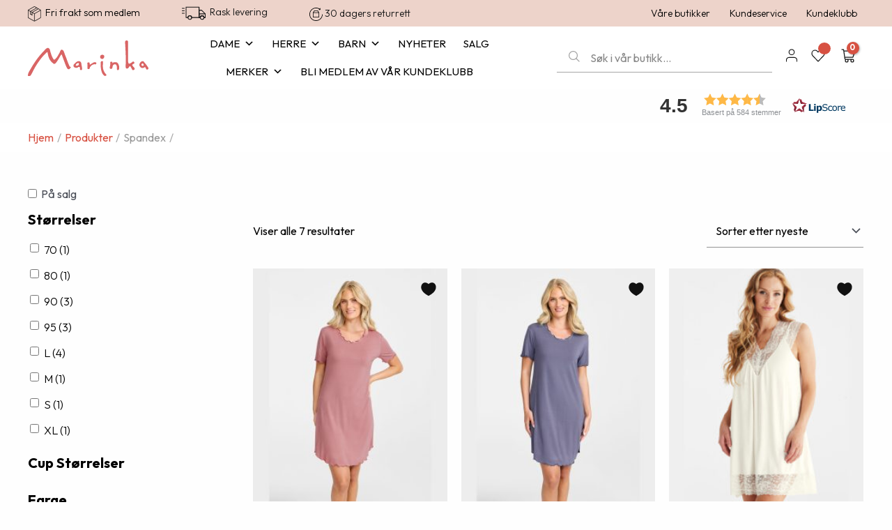

--- FILE ---
content_type: text/html; charset=UTF-8
request_url: https://marinka.no/materiale/spandex/
body_size: 110274
content:
<!DOCTYPE html>
<html lang="nb-NO">
<head>
<meta charset="UTF-8">
<meta name="viewport" content="width=device-width, initial-scale=1">
<link rel="profile" href="https://gmpg.org/xfn/11">

<meta name='robots' content='index, follow, max-image-preview:large, max-snippet:-1, max-video-preview:-1' />
	<style>img:is([sizes="auto" i], [sizes^="auto," i]) { contain-intrinsic-size: 3000px 1500px }</style>
	<script id="cookie-law-info-gcm-var-js">
var _ckyGcm = {"status":true,"default_settings":[{"analytics":"denied","advertisement":"denied","functional":"denied","necessary":"granted","ad_user_data":"denied","ad_personalization":"denied","regions":"All"}],"wait_for_update":2000,"url_passthrough":false,"ads_data_redaction":false};
</script>
<script id="cookie-law-info-gcm-js" type="text/javascript" src="https://marinka.no/wp-content/plugins/cookie-law-info/lite/frontend/js/gcm.min.js" data-rocket-defer defer></script>
<script data-minify="1" id="cookieyes" type="text/javascript" src="https://marinka.no/wp-content/cache/min/1/client_data/ae576e229cab17129431faae/script.js?ver=1764223344" data-rocket-defer defer></script>
<!-- Google Tag Manager for WordPress by gtm4wp.com -->
<script data-cfasync="false" data-pagespeed-no-defer>
	var gtm4wp_datalayer_name = "dataLayer";
	var dataLayer = dataLayer || [];
	const gtm4wp_use_sku_instead = 1;
	const gtm4wp_currency = 'NOK';
	const gtm4wp_product_per_impression = 10;
	const gtm4wp_clear_ecommerce = true;
</script>
<!-- End Google Tag Manager for WordPress by gtm4wp.com -->
	<!-- This site is optimized with the Yoast SEO Premium plugin v25.3.1 (Yoast SEO v25.3.1) - https://yoast.com/wordpress/plugins/seo/ -->
	<title>Spandex Arkiver &#8211; Marinka.no</title><link rel="preload" data-rocket-preload as="style" href="https://fonts.googleapis.com/css?family=Outfit%3A400%2C700%2C500%7COpen%20Sans%3A400%2C700&#038;display=swap" /><link rel="stylesheet" href="https://fonts.googleapis.com/css?family=Outfit%3A400%2C700%2C500%7COpen%20Sans%3A400%2C700&#038;display=swap" media="print" onload="this.media='all'" /><noscript><link rel="stylesheet" href="https://fonts.googleapis.com/css?family=Outfit%3A400%2C700%2C500%7COpen%20Sans%3A400%2C700&#038;display=swap" /></noscript>
	<link rel="canonical" href="https://marinka.no/materiale/spandex/" />
	<meta property="og:locale" content="nb_NO" />
	<meta property="og:type" content="article" />
	<meta property="og:title" content="Spandex Arkiver" />
	<meta property="og:url" content="https://marinka.no/materiale/spandex/" />
	<meta property="og:site_name" content="Marinka.no" />
	<meta name="twitter:card" content="summary_large_image" />
	<script type="application/ld+json" class="yoast-schema-graph">{"@context":"https://schema.org","@graph":[{"@type":"CollectionPage","@id":"https://marinka.no/materiale/spandex/","url":"https://marinka.no/materiale/spandex/","name":"Spandex Arkiver &#8211; Marinka.no","isPartOf":{"@id":"https://marinka.no/#website"},"primaryImageOfPage":{"@id":"https://marinka.no/materiale/spandex/#primaryimage"},"image":{"@id":"https://marinka.no/materiale/spandex/#primaryimage"},"thumbnailUrl":"https://marinka.no/wp-content/uploads/2025/05/Damella-nattkjole-josefine-rosewood10.jpeg","breadcrumb":{"@id":"https://marinka.no/materiale/spandex/#breadcrumb"},"inLanguage":"nb-NO"},{"@type":"ImageObject","inLanguage":"nb-NO","@id":"https://marinka.no/materiale/spandex/#primaryimage","url":"https://marinka.no/wp-content/uploads/2025/05/Damella-nattkjole-josefine-rosewood10.jpeg","contentUrl":"https://marinka.no/wp-content/uploads/2025/05/Damella-nattkjole-josefine-rosewood10.jpeg","width":1100,"height":1400,"caption":"Damella nattkjole josefine rosewood"},{"@type":"BreadcrumbList","@id":"https://marinka.no/materiale/spandex/#breadcrumb","itemListElement":[{"@type":"ListItem","position":1,"name":"Hjem","item":"https://marinka.no/"},{"@type":"ListItem","position":2,"name":"Spandex"}]},{"@type":"WebSite","@id":"https://marinka.no/#website","url":"https://marinka.no/","name":"Marinka.no","description":"","publisher":{"@id":"https://marinka.no/#organization"},"potentialAction":[{"@type":"SearchAction","target":{"@type":"EntryPoint","urlTemplate":"https://marinka.no/?s={search_term_string}"},"query-input":{"@type":"PropertyValueSpecification","valueRequired":true,"valueName":"search_term_string"}}],"inLanguage":"nb-NO"},{"@type":"Organization","@id":"https://marinka.no/#organization","name":"Marinka Gruppen as","url":"https://marinka.no/","logo":{"@type":"ImageObject","inLanguage":"nb-NO","@id":"https://marinka.no/#/schema/logo/image/","url":"https://marinka.no/wp-content/uploads/2020/10/Marinka_nettbutikk_logo-Hvit.jpg","contentUrl":"https://marinka.no/wp-content/uploads/2020/10/Marinka_nettbutikk_logo-Hvit.jpg","width":371,"height":101,"caption":"Marinka Gruppen as"},"image":{"@id":"https://marinka.no/#/schema/logo/image/"},"sameAs":["https://www.facebook.com/marinkaundertoy","https://www.instagram.com/marinka.no/"]}]}</script>
	<!-- / Yoast SEO Premium plugin. -->


<link rel='dns-prefetch' href='//fonts.googleapis.com' />
<link rel='dns-prefetch' href='//ajax.googleapis.com' />
<link href='https://fonts.gstatic.com' crossorigin rel='preconnect' />
<link rel="alternate" type="application/rss+xml" title="Marinka.no &raquo; strøm" href="https://marinka.no/feed/" />
<link rel="alternate" type="application/rss+xml" title="Marinka.no &raquo; kommentarstrøm" href="https://marinka.no/comments/feed/" />
<link rel="alternate" type="application/rss+xml" title="Marinka.no &raquo; Spandex Materiale Strøm" href="https://marinka.no/materiale/spandex/feed/" />
<link data-minify="1" rel='stylesheet' id='font-awesome-css' href='https://marinka.no/wp-content/cache/min/1/wp-content/plugins/load-more-products-for-woocommerce/berocket/assets/css/font-awesome.min.css?ver=1764223343' media='all' />
<style id='font-awesome-inline-css'>
[data-font="FontAwesome"]:before {font-family: 'FontAwesome' !important;content: attr(data-icon) !important;speak: none !important;font-weight: normal !important;font-variant: normal !important;text-transform: none !important;line-height: 1 !important;font-style: normal !important;-webkit-font-smoothing: antialiased !important;-moz-osx-font-smoothing: grayscale !important;}
</style>
<link rel='stylesheet' id='moocommerce-theme-css-css' href='https://marinka.no/wp-content/themes/moocommerce/assets/css/minified/main.min.css' media='all' />
<style id='moocommerce-theme-css-inline-css'>
:root{--moo-container-default-xlg-padding:3em;--moo-container-default-lg-padding:3em;--moo-container-default-slg-padding:2em;--moo-container-default-md-padding:3em;--moo-container-default-sm-padding:3em;--moo-container-default-xs-padding:2.4em;--moo-container-default-xxs-padding:1.8em;}html{font-size:100%;}a{color:#000000;}a:hover,a:focus{color:var(--moo-global-color-0);}body,button,input,select,textarea,.moo-button,.moo-custom-button{font-family:'Outfit',sans-serif;font-weight:400;font-size:16px;font-size:1rem;line-height:1.7;}blockquote{color:var(--moo-global-color-3);}p,.entry-content p{margin-bottom:2.55em;}h1,.entry-content h1,h2,.entry-content h2,h3,.entry-content h3,h4,.entry-content h4,h5,.entry-content h5,h6,.entry-content h6,.site-title,.site-title a{font-family:'Outfit',sans-serif;font-weight:700;}.site-title{font-size:35px;font-size:2.1875rem;display:none;}header .custom-logo-link img{max-width:173px;}.moocommerce-logo-svg{width:173px;}.moocommerce-logo-svg:not(.sticky-custom-logo .moocommerce-logo-svg,.transparent-custom-logo .moocommerce-logo-svg,.advanced-header-logo .moocommerce-logo-svg){height:45px;}.moo-archive-description .moo-archive-title{font-size:40px;font-size:2.5rem;}.site-header .site-description{font-size:15px;font-size:0.9375rem;display:none;}.entry-title{font-size:30px;font-size:1.875rem;}h1,.entry-content h1{font-size:54px;font-size:3.375rem;font-weight:700;font-family:'Outfit',sans-serif;line-height:1.2;}h2,.entry-content h2{font-size:42px;font-size:2.625rem;font-weight:normal;font-family:'Outfit',sans-serif;line-height:1.2;}h3,.entry-content h3{font-size:36px;font-size:2.25rem;font-weight:700;font-family:'Outfit',sans-serif;line-height:1.2;}h4,.entry-content h4{font-size:25px;font-size:1.5625rem;line-height:1.2;font-weight:normal;font-family:'Outfit',sans-serif;}h5,.entry-content h5{font-size:16px;font-size:1rem;line-height:1.2;font-weight:600;font-family:'Outfit',sans-serif;}h6,.entry-content h6{font-size:15px;font-size:0.9375rem;line-height:1.2;font-weight:700;font-family:'Outfit',sans-serif;}.moo-single-post .entry-title,.page-title{font-size:50px;font-size:3.125rem;}::selection{background-color:var(--moo-global-color-0);color:#ffffff;}body,h1,.entry-title a,.entry-content h1,h2,.entry-content h2,h3,.entry-content h3,h4,.entry-content h4,h5,.entry-content h5,h6,.entry-content h6{color:var(--moo-global-color-3);}.tagcloud a:hover,.tagcloud a:focus,.tagcloud a.current-item{color:#ffffff;border-color:#000000;background-color:#000000;}input:focus,input[type="text"]:focus,input[type="email"]:focus,input[type="url"]:focus,input[type="password"]:focus,input[type="reset"]:focus,input[type="search"]:focus,textarea:focus{border-color:#000000;}input[type="radio"]:checked,input[type=reset],input[type="checkbox"]:checked,input[type="checkbox"]:hover:checked,input[type="checkbox"]:focus:checked,input[type=range]::-webkit-slider-thumb{border-color:#000000;background-color:#000000;box-shadow:none;}.site-footer a:hover + .post-count,.site-footer a:focus + .post-count{background:#000000;border-color:#000000;}.single .nav-links .nav-previous,.single .nav-links .nav-next{color:#000000;}.entry-meta,.entry-meta *{line-height:1.45;color:#000000;}.entry-meta a:hover,.entry-meta a:hover *,.entry-meta a:focus,.entry-meta a:focus *,.page-links > .page-link,.page-links .page-link:hover,.post-navigation a:hover{color:var(--moo-global-color-0);}#cat option,.secondary .calendar_wrap thead a,.secondary .calendar_wrap thead a:visited{color:#000000;}.secondary .calendar_wrap #today,.moo-progress-val span{background:#000000;}.secondary a:hover + .post-count,.secondary a:focus + .post-count{background:#000000;border-color:#000000;}.calendar_wrap #today > a{color:#ffffff;}.page-links .page-link,.single .post-navigation a{color:#000000;}.moo-archive-title{color:var(--moo-global-color-2);}.widget-title{font-size:22px;font-size:1.375rem;color:var(--moo-global-color-2);}.single .moo-author-details .author-title{color:var(--moo-global-color-0);}#secondary,#secondary button,#secondary input,#secondary select,#secondary textarea{font-size:16px;font-size:1rem;}.site-logo-img img{ transition:all 0.2s linear;}#secondary {margin: 4em 0 2.5em;word-break: break-word;line-height: 2;}#secondary li {margin-bottom: 0.75em;}#secondary li:lmoo-child {margin-bottom: 0;}@media (max-width: 768px) {.js_active .moo-plain-container.moo-single-post #secondary {margin-top: 1.5em;}}.moo-separate-container.moo-two-container #secondary .widget {background-color: #fff;padding: 2em;margin-bottom: 2em;}@media (min-width: 993px) {.moo-left-sidebar #secondary {padding-right: 60px;}.moo-right-sidebar #secondary {padding-left: 60px;}}@media (max-width: 993px) {.moo-right-sidebar #secondary {padding-left: 30px;}.moo-left-sidebar #secondary {padding-right: 30px;}}@media (min-width: 993px) {.moo-page-builder-template.moo-left-sidebar #secondary {padding-left: 60px;}.moo-page-builder-template.moo-right-sidebar #secondary {padding-right: 60px;}}@media (max-width: 993px) {.moo-page-builder-template.moo-right-sidebar #secondary {padding-right: 30px;}.moo-page-builder-template.moo-left-sidebar #secondary {padding-left: 30px;}}@media (max-width:921px){#moo-desktop-header{display:none;}}@media (min-width:921px){#moo-mobile-header{display:none;}}.moo-site-header-cart .cart-container,.moo-edd-site-header-cart .moo-edd-cart-container {transition: all 0.2s linear;}.moo-site-header-cart .moo-woo-header-cart-info-wrap,.moo-edd-site-header-cart .moo-edd-header-cart-info-wrap {padding: 0 6px 0 2px;font-weight: 600;line-height: 2.7;display: inline-block;}.moo-site-header-cart i.moocommerce-icon {font-size: 20px;font-size: 1.3em;font-style: normal;font-weight: normal;position: relative;padding: 0 2px;}.moo-site-header-cart i.moocommerce-icon.no-cart-total:after,.moo-header-break-point.moo-header-custom-item-outside .moo-edd-header-cart-info-wrap,.moo-header-break-point.moo-header-custom-item-outside .moo-woo-header-cart-info-wrap {display: none;}.moo-site-header-cart.moo-menu-cart-fill i.moocommerce-icon,.moo-edd-site-header-cart.moo-edd-menu-cart-fill span.moocommerce-icon {font-size: 1.1em;}.moocommerce-cart-drawer {position: fixed;display: block;visibility: hidden;overflow: auto;-webkit-overflow-scrolling: touch;z-index: 10000;background-color: var(--moo-global-color-5);transform: translate3d(0,0,0);opacity: 0;will-change: transform;transition: 0.25s ease;}.woocommerce-mini-cart {position: relative;}.woocommerce-mini-cart::before {content: "";transition: .3s;}.woocommerce-mini-cart.ajax-mini-cart-qty-loading::before {position: absolute;top: 0;left: 0;right: 0;width: 100%;height: 100%;z-index: 1;background-color: var(--moo-global-color-5);opacity: .5;}.moocommerce-cart-drawer.open-right {width: 460px;height: 100%;left: 100%;top: 0px;opacity: 1;transform: translate3d(0%,0,0);}.moocommerce-cart-drawer .moocommerce-cart-drawer-header {position: absolute;width: 100%;text-align: left;text-transform: inherit;font-weight: 500;border-bottom: 1px solid var(--moo-border-color);padding: 1.34em;line-height: 1;z-index: 1;}.moocommerce-cart-drawer .moocommerce-cart-drawer-header .moocommerce-cart-drawer-title {color: var(--moo-global-color-2);}.moocommerce-cart-drawer .moocommerce-cart-drawer-close .moo-close-svg {width: 22px;height: 22px;}.moocommerce-cart-drawer .moocommerce-cart-drawer-content,.moocommerce-cart-drawer .moocommerce-cart-drawer-content .widget_shopping_cart,.moocommerce-cart-drawer .moocommerce-cart-drawer-content .widget_shopping_cart_content {height: 100%;}.moocommerce-cart-drawer .moocommerce-cart-drawer-content {padding-top: 3.5em;}.moocommerce-cart-drawer .moo-mini-cart-price-wrap .multiply-symbol{padding: 0 0.5em;}.moocommerce-cart-drawer .moocommerce-cart-drawer-content .woocommerce-mini-cart-item .moo-mini-cart-price-wrap {float: right;margin-top: 0.5em;max-width: 50%;}.moocommerce-cart-drawer .moocommerce-cart-drawer-content .woocommerce-mini-cart-item .variation {margin-top: 0.5em;margin-bottom: 0.5em;}.moocommerce-cart-drawer .moocommerce-cart-drawer-content .woocommerce-mini-cart-item .variation dt {font-weight: 500;}.moocommerce-cart-drawer .moocommerce-cart-drawer-content .widget_shopping_cart_content {display: flex;flex-direction: column;overflow: hidden;}.moocommerce-cart-drawer .moocommerce-cart-drawer-content .widget_shopping_cart_content ul li {min-height: 60px;}.woocommerce-js .moocommerce-cart-drawer .moocommerce-cart-drawer-content .woocommerce-mini-cart__total {display: flex;justify-content: space-between;padding: 0.7em 1.34em;margin-bottom: 0;}.woocommerce-js .moocommerce-cart-drawer .moocommerce-cart-drawer-content .woocommerce-mini-cart__total strong,.woocommerce-js .moocommerce-cart-drawer .moocommerce-cart-drawer-content .woocommerce-mini-cart__total .amount {width: 50%;}.moocommerce-cart-drawer .moocommerce-cart-drawer-content .woocommerce-mini-cart {padding: 1.3em;flex: 1;overflow: auto;}.moocommerce-cart-drawer .moocommerce-cart-drawer-content .woocommerce-mini-cart a.remove {width: 20px;height: 20px;line-height: 16px;}.moocommerce-cart-drawer .moocommerce-cart-drawer-content .woocommerce-mini-cart__total {padding: 1em 1.5em;margin: 0;text-align: center;}.moocommerce-cart-drawer .moocommerce-cart-drawer-content .woocommerce-mini-cart__buttons {padding: 1.34em;text-align: center;margin-bottom: 0;}.moocommerce-cart-drawer .moocommerce-cart-drawer-content .woocommerce-mini-cart__buttons .button.checkout {margin-right: 0;}.moocommerce-cart-drawer .moocommerce-cart-drawer-content .woocommerce-mini-cart__buttons a{width: 100%;}.woocommerce-js .moocommerce-cart-drawer .moocommerce-cart-drawer-content .woocommerce-mini-cart__buttons a:nth-lmoo-child(1) {margin-bottom: 0;}.moocommerce-cart-drawer .moocommerce-cart-drawer-content .edd-cart-item {padding: .5em 2.6em .5em 1.5em;}.moocommerce-cart-drawer .moocommerce-cart-drawer-content .edd-cart-item .edd-remove-from-cart::after {width: 20px;height: 20px;line-height: 16px;}.moocommerce-cart-drawer .moocommerce-cart-drawer-content .edd-cart-number-of-items {padding: 1em 1.5em 1em 1.5em;margin-bottom: 0;text-align: center;}.moocommerce-cart-drawer .moocommerce-cart-drawer-content .edd_total {padding: .5em 1.5em;margin: 0;text-align: center;}.moocommerce-cart-drawer .moocommerce-cart-drawer-content .cart_item.edd_checkout {padding: 1em 1.5em 0;text-align: center;margin-top: 0;}.moocommerce-cart-drawer .widget_shopping_cart_content > .woocommerce-mini-cart__empty-message {display: none;}.moocommerce-cart-drawer .woocommerce-mini-cart__empty-message,.moocommerce-cart-drawer .cart_item.empty {text-align: center;margin-top: 10px;}body.admin-bar .moocommerce-cart-drawer {padding-top: 32px;}@media (max-width: 782px) {body.admin-bar .moocommerce-cart-drawer {padding-top: 46px;}}.moo-mobile-cart-active body.moo-hfb-header {overflow: hidden;}.moo-mobile-cart-active .moocommerce-mobile-cart-overlay {opacity: 1;cursor: pointer;visibility: visible;z-index: 999;}.moo-mini-cart-empty-wrap {display: flex;flex-wrap: wrap;height: 100%;align-items: flex-end;}.moo-mini-cart-empty-wrap > * {width: 100%;}.moocommerce-cart-drawer-content .moo-mini-cart-empty {height: 100%;display: flex;flex-direction: column;justify-content: space-between;text-align: center;}.moocommerce-cart-drawer-content .moo-mini-cart-empty .moo-mini-cart-message {display: flex;align-items: center;justify-content: center;height: 100%;padding: 1.34em;}@media (min-width: 546px) {.moocommerce-cart-drawer .moocommerce-cart-drawer-content.moo-large-view .woocommerce-mini-cart__buttons {display: flex;}.woocommerce-js .moocommerce-cart-drawer .moocommerce-cart-drawer-content.moo-large-view .woocommerce-mini-cart__buttons a,.woocommerce-js .moocommerce-cart-drawer .moocommerce-cart-drawer-content.moo-large-view .woocommerce-mini-cart__buttons a.checkout {margin-top: 0;margin-bottom: 0;}}.moo-site-header-cart i.moocommerce-icon:after {content: attr(data-cart-total);position: absolute;font-family: 'Outfit',sans-serif;font-style: normal;top: -10px;right: -12px;font-weight: bold;box-shadow: 1px 1px 3px 0px rgba(0,0,0,0.3);font-size: 11px;padding-left: 0px;padding-right: 2px;line-height: 17px;letter-spacing: -.5px;height: 18px;min-width: 18px;border-radius: 99px;text-align: center;z-index: 3;}li.woocommerce-custom-menu-item .moo-site-header-cart i.moocommerce-icon:after,li.edd-custom-menu-item .moo-edd-site-header-cart span.moocommerce-icon:after {padding-left: 2px;}.moocommerce-cart-drawer .moocommerce-cart-drawer-close {position: absolute;top: 0.5em;right: 0;margin: 0;padding: .6em 1em .4em;color: var(--moo-global-color-2);background-color: transparent;}.moocommerce-mobile-cart-overlay {background-color: rgba(0,0,0,0.4);position: fixed;top: 0;right: 0;bottom: 0;left: 0;visibility: hidden;opacity: 0;transition: opacity 0.2s ease-in-out;}.moocommerce-cart-drawer .moocommerce-cart-drawer-content .edd-cart-item .edd-remove-from-cart {right: 1.2em;}.moo-header-break-point.moo-woocommerce-cart-menu.moo-hfb-header .moo-cart-menu-wrap,.moo-header-break-point.moo-hfb-header .moo-cart-menu-wrap,.moo-header-break-point .moo-edd-site-header-cart-wrap .moo-edd-cart-menu-wrap {width: auto;height: 2em;font-size: 1.4em;line-height: 2;vertical-align: middle;text-align: right;}.woocommerce-js .moocommerce-cart-drawer .moocommerce-cart-drawer-content .woocommerce-mini-cart__buttons .button:not(.checkout) {margin-right: 10px;}.woocommerce-js .moocommerce-cart-drawer .moocommerce-cart-drawer-content .woocommerce-mini-cart__buttons .button:not(.checkout),.moo-site-header-cart .widget_shopping_cart .buttons .button:not(.checkout) {background-color: transparent;border-style: solid;border-width: 1px;border-color: rgba(0,0,0,0);color: rgba(0,0,0,0);}.woocommerce-js .moocommerce-cart-drawer .moocommerce-cart-drawer-content .woocommerce-mini-cart__buttons .button:not(.checkout):hover,.moo-site-header-cart .widget_shopping_cart .buttons .button:not(.checkout):hover {border-color: var(--moo-global-color-0);color: var(--moo-global-color-0);}.woocommerce-js .moocommerce-cart-drawer .moocommerce-cart-drawer-content .woocommerce-mini-cart__buttons a.checkout {margin-left: 0;margin-top: 10px;border-style: solid;border-width: 2px;border-color: rgba(0,0,0,0);}.woocommerce-js .moocommerce-cart-drawer .moocommerce-cart-drawer-content .woocommerce-mini-cart__buttons a.checkout:hover {border-color: var(--moo-global-color-0);}.woocommerce-js .moocommerce-cart-drawer .moocommerce-cart-drawer-content .woocommerce-mini-cart__total strong{padding-right: .5em;text-align: left;font-weight: 500;}.woocommerce-js .moocommerce-cart-drawer .moocommerce-cart-drawer-content .woocommerce-mini-cart__total .amount{text-align: right;}.moocommerce-cart-drawer.active {transform: translate3d(-100%,0,0);visibility: visible;}.moo-site-header-cart.moo-menu-cart-outline .moo-cart-menu-wrap,.moo-site-header-cart.moo-menu-cart-fill .moo-cart-menu-wrap,.moo-edd-site-header-cart.moo-edd-menu-cart-outline .moo-edd-cart-menu-wrap,.moo-edd-site-header-cart.moo-edd-menu-cart-fill .moo-edd-cart-menu-wrap {line-height: 1.8;}@media (max-width:921px){.moocommerce-cart-drawer.active{width:80%;}}@media (max-width:544px){.moocommerce-cart-drawer.active{width:100%;}}.wp-block-buttons.aligncenter{justify-content:center;}.wp-block-button.is-style-outline .wp-block-button__link{border-color:rgba(0,0,0,0);border-top-width:0px;border-right-width:0px;border-bottom-width:0px;border-left-width:0px;}.wp-block-button.is-style-outline > .wp-block-button__link:not(.has-text-color),.wp-block-button.wp-block-button__link.is-style-outline:not(.has-text-color){color:rgba(0,0,0,0);}.wp-block-button.is-style-outline .wp-block-button__link:hover,.wp-block-button.is-style-outline .wp-block-button__link:focus{color:#ffffff !important;background-color:var(--moo-global-color-0);border-color:var(--moo-global-color-0);}.post-page-numbers.current .page-link,.moo-pagination .page-numbers.current{color:#ffffff;border-color:var(--moo-global-color-0);background-color:var(--moo-global-color-0);border-radius:2px;}.wp-block-button.is-style-outline .wp-block-button__link{border-top-width:0px;border-right-width:0px;border-bottom-width:0px;border-left-width:0px;}h1.widget-title{font-weight:700;}h2.widget-title{font-weight:normal;}h3.widget-title{font-weight:700;}#page{display:flex;flex-direction:column;min-height:100vh;}.moo-404-layout-1 h1.page-title{color:var(--moo-global-color-2);}.single .post-navigation a{line-height:1em;height:inherit;}.error-404 .page-sub-title{font-size:1.5rem;font-weight:inherit;}.search .site-content .content-area .search-form{margin-bottom:0;}#page .site-content{flex-grow:1;}.widget{margin-bottom:3.5em;}#secondary li{line-height:1.5em;}#secondary .wp-block-group h2{margin-bottom:0.7em;}#secondary h2{font-size:1.7rem;}.moo-separate-container .moo-article-post,.moo-separate-container .moo-article-single,.moo-separate-container .moo-comment-list li.depth-1,.moo-separate-container .comment-respond{padding:3em;}.moo-separate-container .moo-comment-list li.depth-1,.hentry{margin-bottom:2em;}.moo-separate-container .moo-archive-description,.moo-separate-container .moo-author-box{background-color:var(--moo-global-color-5);border-bottom:1px solid var(--moo-border-color);}.moo-separate-container .comments-title{padding:2em 2em 0 2em;}.moo-page-builder-template .comment-form-textarea,.moo-comment-formwrap .moo-grid-common-col{padding:0;}.moo-comment-formwrap{padding:0 20px;display:inline-flex;column-gap:20px;}.archive.moo-page-builder-template .entry-header{margin-top:2em;}.moo-page-builder-template .moo-comment-formwrap{width:100%;}.entry-title{margin-bottom:0.5em;}.moo-archive-description .moo-archive-title{margin-bottom:10px;text-transform:capitalize;}.moo-archive-description p{font-size:inherit;font-weight:inherit;line-height:inherit;}@media (min-width:921px){.moo-left-sidebar.moo-page-builder-template #secondary,.archive.moo-right-sidebar.moo-page-builder-template .site-main{padding-left:20px;padding-right:20px;}}@media (max-width:544px){.moo-comment-formwrap.moo-row{column-gap:10px;}}@media (min-width:1201px){.moo-separate-container .moo-article-post,.moo-separate-container .moo-article-single,.moo-separate-container .moo-archive-description,.moo-separate-container .moo-author-box,.moo-separate-container .moo-404-layout-1,.moo-separate-container .no-results{padding:3em;}}@media (max-width:921px){.moo-separate-container #primary,.moo-separate-container #secondary{padding:1.5em 0;}#primary,#secondary{padding:1.5em 0;margin:0;}.moo-left-sidebar #content > .moo-container{display:flex;flex-direction:column-reverse;width:100%;}}@media (max-width:921px){#secondary.secondary{padding-top:0;}.moo-separate-container.moo-right-sidebar #secondary{padding-left:1em;padding-right:1em;}.moo-separate-container.moo-two-container #secondary{padding-left:0;padding-right:0;}.moo-page-builder-template .entry-header #secondary,.moo-page-builder-template #secondary{margin-top:1.5em;}}@media (max-width:921px){.moo-right-sidebar #primary{padding-right:0;}.moo-page-builder-template.moo-left-sidebar #secondary,.moo-page-builder-template.moo-right-sidebar #secondary{padding-right:20px;padding-left:20px;}.moo-right-sidebar #secondary,.moo-left-sidebar #primary{padding-left:0;}.moo-left-sidebar #secondary{padding-right:0;}}@media (min-width:922px){.moo-separate-container.moo-right-sidebar #primary,.moo-separate-container.moo-left-sidebar #primary{border:0;}.search-no-results.moo-separate-container #primary{margin-bottom:4em;}}@media (min-width:922px){.moo-right-sidebar #primary{border-right:1px solid var(--moo-border-color);}.moo-left-sidebar #primary{border-left:1px solid var(--moo-border-color);}.moo-right-sidebar #secondary{border-left:1px solid var(--moo-border-color);margin-left:-1px;}.moo-left-sidebar #secondary{border-right:1px solid var(--moo-border-color);margin-right:-1px;}.moo-separate-container.moo-two-container.moo-right-sidebar #secondary{padding-left:30px;padding-right:0;}.moo-separate-container.moo-two-container.moo-left-sidebar #secondary{padding-right:30px;padding-left:0;}.moo-separate-container.moo-right-sidebar #secondary,.moo-separate-container.moo-left-sidebar #secondary{border:0;margin-left:auto;margin-right:auto;}.moo-separate-container.moo-two-container #secondary .widget:lmoo-child{margin-bottom:0;}}.wp-block-button .wp-block-button__link{color:#ffffff;}.wp-block-button .wp-block-button__link:hover,.wp-block-button .wp-block-button__link:focus{color:#ffffff;background-color:var(--moo-global-color-0);border-color:var(--moo-global-color-0);}.elementor-widget-heading h1.elementor-heading-title{line-height:1.2;}.elementor-widget-heading h2.elementor-heading-title{line-height:1.2;}.elementor-widget-heading h3.elementor-heading-title{line-height:1.2;}.elementor-widget-heading h4.elementor-heading-title{line-height:1.2;}.elementor-widget-heading h5.elementor-heading-title{line-height:1.2;}.elementor-widget-heading h6.elementor-heading-title{line-height:1.2;}.wp-block-button .wp-block-button__link,.wp-block-search .wp-block-search__button,body .wp-block-file .wp-block-file__button{border-style:solid;border-top-width:0px;border-right-width:0px;border-left-width:0px;border-bottom-width:0px;border-color:rgba(0,0,0,0);background-color:var(--moo-global-color-0);color:#ffffff;font-family:'Outfit',sans-serif;font-weight:inherit;line-height:1;font-size:16px;font-size:1rem;border-radius:0px;padding-top:15px;padding-right:20px;padding-bottom:15px;padding-left:20px;}.menu-toggle,button,.moo-button,.moo-custom-button,.button,input#submit,input[type="button"],input[type="submit"],input[type="reset"],form[CLASS*="wp-block-search__"].wp-block-search .wp-block-search__inside-wrapper .wp-block-search__button,body .wp-block-file .wp-block-file__button,.search .search-submit{border-style:solid;border-top-width:0px;border-right-width:0px;border-left-width:0px;border-bottom-width:0px;color:#ffffff;border-color:rgba(0,0,0,0);background-color:var(--moo-global-color-0);border-radius:0px;padding-top:15px;padding-right:20px;padding-bottom:15px;padding-left:20px;font-family:'Outfit',sans-serif;font-weight:inherit;font-size:16px;font-size:1rem;line-height:1;}button:focus,.menu-toggle:hover,button:hover,.moo-button:hover,.moo-custom-button:hover .button:hover,.moo-custom-button:hover ,input[type=reset]:hover,input[type=reset]:focus,input#submit:hover,input#submit:focus,input[type="button"]:hover,input[type="button"]:focus,input[type="submit"]:hover,input[type="submit"]:focus,form[CLASS*="wp-block-search__"].wp-block-search .wp-block-search__inside-wrapper .wp-block-search__button:hover,form[CLASS*="wp-block-search__"].wp-block-search .wp-block-search__inside-wrapper .wp-block-search__button:focus,body .wp-block-file .wp-block-file__button:hover,body .wp-block-file .wp-block-file__button:focus{color:#ffffff;background-color:var(--moo-global-color-0);border-color:var(--moo-global-color-0);}form[CLASS*="wp-block-search__"].wp-block-search .wp-block-search__inside-wrapper .wp-block-search__button.has-icon{padding-top:calc(15px - 3px);padding-right:calc(20px - 3px);padding-bottom:calc(15px - 3px);padding-left:calc(20px - 3px);}@media (min-width:544px){.moo-container{max-width:100%;}}@media (max-width:544px){.moo-separate-container .moo-article-post,.moo-separate-container .moo-article-single,.moo-separate-container .comments-title,.moo-separate-container .moo-archive-description{padding:1.5em 1em;}.moo-separate-container #content .moo-container{padding-left:0.54em;padding-right:0.54em;}.moo-separate-container .moo-comment-list li.depth-1{padding:1.5em 1em;margin-bottom:1.5em;}.moo-separate-container .moo-comment-list .bypostauthor{padding:.5em;}.moo-search-menu-icon.moo-dropdown-active .search-field{width:170px;}.moo-separate-container #secondary{padding-top:0;}.moo-separate-container.moo-two-container #secondary .widget{margin-bottom:1.5em;padding-left:1em;padding-right:1em;}}@media (max-width:921px){.moo-mobile-header-stack .main-header-bar .moo-search-menu-icon{display:inline-block;}.moo-header-break-point.moo-header-custom-item-outside .moo-mobile-header-stack .main-header-bar .moo-search-icon{margin:0;}.moo-comment-avatar-wrap img{max-width:2.5em;}.moo-separate-container .moo-comment-list li.depth-1{padding:1.5em 2.14em;}.moo-separate-container .comment-respond{padding:2em 2.14em;}.moo-comment-meta{padding:0 1.8888em 1.3333em;}}@media (max-width:921px){.moo-header-break-point .moo-search-menu-icon.slide-search .search-form{right:0;}.moo-header-break-point .moo-mobile-header-stack .moo-search-menu-icon.slide-search .search-form{right:-1em;}}@media (max-width:921px){.widget-title{font-size:22px;font-size:1.375rem;}body,button,input,select,textarea,.moo-button,.moo-custom-button{font-size:16px;font-size:1rem;}#secondary,#secondary button,#secondary input,#secondary select,#secondary textarea{font-size:16px;font-size:1rem;}.site-title{display:block;}.moo-archive-description .moo-archive-title{font-size:40px;}.site-header .site-description{display:none;}.entry-title{font-size:30px;}h1,.entry-content h1{font-size:45px;}h2,.entry-content h2{font-size:32px;}h3,.entry-content h3{font-size:26px;}h4,.entry-content h4{font-size:22px;font-size:1.375rem;}h5,.entry-content h5{font-size:18px;font-size:1.125rem;}h6,.entry-content h6{font-size:15px;font-size:0.9375rem;}.moo-single-post .entry-title,.page-title{font-size:30px;}.moocommerce-logo-svg{width:142px;}.moocommerce-logo-svg:not(.sticky-custom-logo .moocommerce-logo-svg,.transparent-custom-logo .moocommerce-logo-svg,.advanced-header-logo .moocommerce-logo-svg){height:42px;}header .custom-logo-link img,.moo-header-break-point .site-logo-img .custom-mobile-logo-link img{max-width:142px;}}@media (max-width:544px){.widget-title{font-size:22px;font-size:1.375rem;}body,button,input,select,textarea,.moo-button,.moo-custom-button{font-size:16px;font-size:1rem;}#secondary,#secondary button,#secondary input,#secondary select,#secondary textarea{font-size:16px;font-size:1rem;}.site-title{display:none;}.moo-archive-description .moo-archive-title{font-size:40px;}.site-header .site-description{display:none;}.entry-title{font-size:30px;}h1,.entry-content h1{font-size:32px;}h2,.entry-content h2{font-size:28px;}h3,.entry-content h3{font-size:22px;}h4,.entry-content h4{font-size:20px;font-size:1.25rem;}h5,.entry-content h5{font-size:16px;font-size:1rem;}h6,.entry-content h6{font-size:15px;font-size:0.9375rem;}.moo-single-post .entry-title,.page-title{font-size:30px;}header .custom-logo-link img,.moo-header-break-point .site-branding img,.moo-header-break-point .custom-logo-link img{max-width:118px;}.moocommerce-logo-svg{width:118px;}.moocommerce-logo-svg:not(.sticky-custom-logo .moocommerce-logo-svg,.transparent-custom-logo .moocommerce-logo-svg,.advanced-header-logo .moocommerce-logo-svg){height:35px;}.moo-header-break-point .site-logo-img .custom-mobile-logo-link img{max-width:118px;}}@media (max-width:544px){html{font-size:100%;}}@media (min-width:922px){.moo-container{max-width:1240px;}}@media (min-width:922px){.site-content .moo-container{display:flex;}}@media (max-width:921px){.site-content .moo-container{flex-direction:column;}}@media (min-width:922px){.main-header-menu .sub-menu .menu-item.moo-left-align-sub-menu:hover > .sub-menu,.main-header-menu .sub-menu .menu-item.moo-left-align-sub-menu.focus > .sub-menu{margin-left:-0px;}}.footer-widget-area[data-section^="section-fb-html-"] .moo-builder-html-element{text-align:center;}blockquote,cite {font-style: initial;}.wp-block-file {display: flex;align-items: center;flex-wrap: wrap;justify-content: space-between;}.wp-block-pullquote {border: none;}.wp-block-pullquote blockquote::before {content: "\201D";font-family: "Helvetica",sans-serif;display: flex;transform: rotate( 180deg );font-size: 6rem;font-style: normal;line-height: 1;font-weight: bold;align-items: center;justify-content: center;}.has-text-align-right > blockquote::before {justify-content: flex-start;}.has-text-align-left > blockquote::before {justify-content: flex-end;}figure.wp-block-pullquote.is-style-solid-color blockquote {max-width: 100%;text-align: inherit;}html body {--wp--custom--moo-default-block-top-padding: ;--wp--custom--moo-default-block-right-padding: ;--wp--custom--moo-default-block-bottom-padding: ;--wp--custom--moo-default-block-left-padding: ;--wp--custom--moo-container-width: 1200px;--wp--custom--moo-content-width-size: 1200px;--wp--custom--moo-wide-width-size: calc(1200px + var(--wp--custom--moo-default-block-left-padding) + var(--wp--custom--moo-default-block-right-padding));}@media(max-width: 921px) {html body {--wp--custom--moo-default-block-top-padding: ;--wp--custom--moo-default-block-right-padding: ;--wp--custom--moo-default-block-bottom-padding: ;--wp--custom--moo-default-block-left-padding: ;}}@media(max-width: 544px) {html body {--wp--custom--moo-default-block-top-padding: ;--wp--custom--moo-default-block-right-padding: ;--wp--custom--moo-default-block-bottom-padding: ;--wp--custom--moo-default-block-left-padding: ;}}.entry-content > .wp-block-group,.entry-content > .wp-block-cover,.entry-content > .wp-block-columns {padding-top: var(--wp--custom--moo-default-block-top-padding);padding-right: var(--wp--custom--moo-default-block-right-padding);padding-bottom: var(--wp--custom--moo-default-block-bottom-padding);padding-left: var(--wp--custom--moo-default-block-left-padding);}.moo-plain-container.moo-no-sidebar .entry-content > .alignfull,.moo-page-builder-template .moo-no-sidebar .entry-content > .alignfull {margin-left: calc( -50vw + 50%);margin-right: calc( -50vw + 50%);max-width: 100vw;width: 100vw;}.moo-plain-container.moo-no-sidebar .entry-content .alignfull .alignfull,.moo-page-builder-template.moo-no-sidebar .entry-content .alignfull .alignfull,.moo-plain-container.moo-no-sidebar .entry-content .alignfull .alignwide,.moo-page-builder-template.moo-no-sidebar .entry-content .alignfull .alignwide,.moo-plain-container.moo-no-sidebar .entry-content .alignwide .alignfull,.moo-page-builder-template.moo-no-sidebar .entry-content .alignwide .alignfull,.moo-plain-container.moo-no-sidebar .entry-content .alignwide .alignwide,.moo-page-builder-template.moo-no-sidebar .entry-content .alignwide .alignwide,.moo-plain-container.moo-no-sidebar .entry-content .wp-block-column .alignfull,.moo-page-builder-template.moo-no-sidebar .entry-content .wp-block-column .alignfull,.moo-plain-container.moo-no-sidebar .entry-content .wp-block-column .alignwide,.moo-page-builder-template.moo-no-sidebar .entry-content .wp-block-column .alignwide {margin-left: auto;margin-right: auto;width: 100%;}[moo-blocks-layout] .wp-block-separator:not(.is-style-dots) {height: 0;}[moo-blocks-layout] .wp-block-separator {margin: 20px auto;}[moo-blocks-layout] .wp-block-separator:not(.is-style-wide):not(.is-style-dots) {max-width: 100px;}[moo-blocks-layout] .wp-block-separator.has-background {padding: 0;}.entry-content[moo-blocks-layout] > * {max-width: var(--wp--custom--moo-content-width-size);margin-left: auto;margin-right: auto;}.entry-content[moo-blocks-layout] > .alignwide {max-width: var(--wp--custom--moo-wide-width-size);}.entry-content[moo-blocks-layout] .alignfull {max-width: none;}.entry-content .wp-block-columns {margin-bottom: 0;}blockquote {margin: 1.5em;border: none;}.wp-block-quote:not(.has-text-align-right):not(.has-text-align-center) {border-left: 5px solid rgba(0,0,0,0.05);}.has-text-align-right > blockquote,blockquote.has-text-align-right {border-right: 5px solid rgba(0,0,0,0.05);}.has-text-align-left > blockquote,blockquote.has-text-align-left {border-left: 5px solid rgba(0,0,0,0.05);}.wp-block-site-tagline,.wp-block-latest-posts .read-more {margin-top: 15px;}.wp-block-loginout p label {display: block;}.wp-block-loginout p:not(.login-remember):not(.login-submit) input {width: 100%;}.wp-block-loginout input:focus {border-color: transparent;}.wp-block-loginout input:focus {outline: thin dotted;}.entry-content .wp-block-media-text .wp-block-media-text__content {padding: 0 0 0 8%;}.entry-content .wp-block-media-text.has-media-on-the-right .wp-block-media-text__content {padding: 0 8% 0 0;}.entry-content .wp-block-media-text.has-background .wp-block-media-text__content {padding: 8%;}.entry-content .wp-block-cover:not([class*="background-color"]) .wp-block-cover__inner-container,.entry-content .wp-block-cover:not([class*="background-color"]) .wp-block-cover-image-text,.entry-content .wp-block-cover:not([class*="background-color"]) .wp-block-cover-text,.entry-content .wp-block-cover-image:not([class*="background-color"]) .wp-block-cover__inner-container,.entry-content .wp-block-cover-image:not([class*="background-color"]) .wp-block-cover-image-text,.entry-content .wp-block-cover-image:not([class*="background-color"]) .wp-block-cover-text {color: var(--moo-global-color-5);}.wp-block-loginout .login-remember input {width: 1.1rem;height: 1.1rem;margin: 0 5px 4px 0;vertical-align: middle;}.wp-block-latest-posts > li > *:first-child,.wp-block-latest-posts:not(.is-grid) > li:first-child {margin-top: 0;}.wp-block-search__inside-wrapper .wp-block-search__input {padding: 0 10px;color: var(--moo-global-color-3);background: var(--moo-global-color-5);border-color: var(--moo-border-color);}.wp-block-latest-posts .read-more {margin-bottom: 1.5em;}.wp-block-search__no-button .wp-block-search__inside-wrapper .wp-block-search__input {padding-top: 5px;padding-bottom: 5px;}.wp-block-latest-posts .wp-block-latest-posts__post-date,.wp-block-latest-posts .wp-block-latest-posts__post-author {font-size: 1rem;}.wp-block-latest-posts > li > *,.wp-block-latest-posts:not(.is-grid) > li {margin-top: 12px;margin-bottom: 12px;}.moo-page-builder-template .entry-content[moo-blocks-layout] > *,.moo-page-builder-template .entry-content[moo-blocks-layout] > .alignfull > * {max-width: none;}.moo-page-builder-template .entry-content[moo-blocks-layout] > .alignwide > * {max-width: var(--wp--custom--moo-wide-width-size);}.moo-page-builder-template .entry-content[moo-blocks-layout] > .inherit-container-width > *,.moo-page-builder-template .entry-content[moo-blocks-layout] > * > *,.entry-content[moo-blocks-layout] > .wp-block-cover .wp-block-cover__inner-container {max-width: var(--wp--custom--moo-content-width-size);margin-left: auto;margin-right: auto;}.entry-content[moo-blocks-layout] .wp-block-cover:not(.alignleft):not(.alignright) {width: auto;}@media(max-width: 1200px) {.moo-separate-container .entry-content > .alignfull,.moo-separate-container .entry-content[moo-blocks-layout] > .alignwide,.moo-plain-container .entry-content[moo-blocks-layout] > .alignwide,.moo-plain-container .entry-content .alignfull {margin-left: calc(-1 * min(var(--moo-container-default-xlg-padding),20px)) ;margin-right: calc(-1 * min(var(--moo-container-default-xlg-padding),20px));}}@media(min-width: 1201px) {.moo-separate-container .entry-content > .alignfull {margin-left: calc(-1 * var(--moo-container-default-xlg-padding) );margin-right: calc(-1 * var(--moo-container-default-xlg-padding) );}.moo-separate-container .entry-content[moo-blocks-layout] > .alignwide,.moo-plain-container .entry-content[moo-blocks-layout] > .alignwide {margin-left: calc(-1 * var(--wp--custom--moo-default-block-left-padding) );margin-right: calc(-1 * var(--wp--custom--moo-default-block-right-padding) );}}@media(min-width: 921px) {.moo-separate-container .entry-content .wp-block-group.alignwide:not(.inherit-container-width) > :where(:not(.alignleft):not(.alignright)),.moo-plain-container .entry-content .wp-block-group.alignwide:not(.inherit-container-width) > :where(:not(.alignleft):not(.alignright)) {max-width: calc( var(--wp--custom--moo-content-width-size) + 80px );}.moo-plain-container.moo-right-sidebar .entry-content[moo-blocks-layout] .alignfull,.moo-plain-container.moo-left-sidebar .entry-content[moo-blocks-layout] .alignfull {margin-left: -60px;margin-right: -60px;}}@media(min-width: 544px) {.entry-content > .alignleft {margin-right: 20px;}.entry-content > .alignright {margin-left: 20px;}}@media (max-width:544px){.wp-block-columns .wp-block-column:not(:lmoo-child){margin-bottom:20px;}.wp-block-latest-posts{margin:0;}}@media( max-width: 600px ) {.entry-content .wp-block-media-text .wp-block-media-text__content,.entry-content .wp-block-media-text.has-media-on-the-right .wp-block-media-text__content {padding: 8% 0 0;}.entry-content .wp-block-media-text.has-background .wp-block-media-text__content {padding: 8%;}}:root .has-moo-global-color-0-color{color:var(--moo-global-color-0);}:root .has-moo-global-color-0-background-color{background-color:var(--moo-global-color-0);}:root .wp-block-button .has-moo-global-color-0-color{color:var(--moo-global-color-0);}:root .wp-block-button .has-moo-global-color-0-background-color{background-color:var(--moo-global-color-0);}:root .has-moo-global-color-1-color{color:var(--moo-global-color-1);}:root .has-moo-global-color-1-background-color{background-color:var(--moo-global-color-1);}:root .wp-block-button .has-moo-global-color-1-color{color:var(--moo-global-color-1);}:root .wp-block-button .has-moo-global-color-1-background-color{background-color:var(--moo-global-color-1);}:root .has-moo-global-color-2-color{color:var(--moo-global-color-2);}:root .has-moo-global-color-2-background-color{background-color:var(--moo-global-color-2);}:root .wp-block-button .has-moo-global-color-2-color{color:var(--moo-global-color-2);}:root .wp-block-button .has-moo-global-color-2-background-color{background-color:var(--moo-global-color-2);}:root .has-moo-global-color-3-color{color:var(--moo-global-color-3);}:root .has-moo-global-color-3-background-color{background-color:var(--moo-global-color-3);}:root .wp-block-button .has-moo-global-color-3-color{color:var(--moo-global-color-3);}:root .wp-block-button .has-moo-global-color-3-background-color{background-color:var(--moo-global-color-3);}:root .has-moo-global-color-4-color{color:var(--moo-global-color-4);}:root .has-moo-global-color-4-background-color{background-color:var(--moo-global-color-4);}:root .wp-block-button .has-moo-global-color-4-color{color:var(--moo-global-color-4);}:root .wp-block-button .has-moo-global-color-4-background-color{background-color:var(--moo-global-color-4);}:root .has-moo-global-color-5-color{color:var(--moo-global-color-5);}:root .has-moo-global-color-5-background-color{background-color:var(--moo-global-color-5);}:root .wp-block-button .has-moo-global-color-5-color{color:var(--moo-global-color-5);}:root .wp-block-button .has-moo-global-color-5-background-color{background-color:var(--moo-global-color-5);}:root .has-moo-global-color-6-color{color:var(--moo-global-color-6);}:root .has-moo-global-color-6-background-color{background-color:var(--moo-global-color-6);}:root .wp-block-button .has-moo-global-color-6-color{color:var(--moo-global-color-6);}:root .wp-block-button .has-moo-global-color-6-background-color{background-color:var(--moo-global-color-6);}:root .has-moo-global-color-7-color{color:var(--moo-global-color-7);}:root .has-moo-global-color-7-background-color{background-color:var(--moo-global-color-7);}:root .wp-block-button .has-moo-global-color-7-color{color:var(--moo-global-color-7);}:root .wp-block-button .has-moo-global-color-7-background-color{background-color:var(--moo-global-color-7);}:root .has-moo-global-color-8-color{color:var(--moo-global-color-8);}:root .has-moo-global-color-8-background-color{background-color:var(--moo-global-color-8);}:root .wp-block-button .has-moo-global-color-8-color{color:var(--moo-global-color-8);}:root .wp-block-button .has-moo-global-color-8-background-color{background-color:var(--moo-global-color-8);}:root{--moo-global-color-0:#d75142;--moo-global-color-1:#f6f1f0;--moo-global-color-2:#3a3a3a;--moo-global-color-3:#4B4F58;--moo-global-color-4:#f5f5f5;--moo-global-color-5:#fefefe;--moo-global-color-6:#F2F5F7;--moo-global-color-7:#424242;--moo-global-color-8:#000000;}:root {--moo-border-color : var(--moo-global-color-6);}.moo-breadcrumbs .trail-browse,.moo-breadcrumbs .trail-items,.moo-breadcrumbs .trail-items li{display:inline-block;margin:0;padding:0;border:none;background:inherit;text-indent:0;}.moo-breadcrumbs .trail-browse{font-size:inherit;font-style:inherit;font-weight:inherit;color:inherit;}.moo-breadcrumbs .trail-items{list-style:none;}.trail-items li::after{padding:0 0.3em;content:"\00bb";}.trail-items li:lmoo-of-type::after{display:none;}.trail-items li::after{content:"\002F";}.moo-breadcrumbs-wrapper .trail-items a{color:var(--moo-global-color-0);}.moo-breadcrumbs-wrapper .trail-items .trail-end{color:rgba(0,0,0,0.4);}.moo-breadcrumbs-wrapper .trail-items li::after{color:#ababab;}.moo-breadcrumbs-wrapper,.moo-breadcrumbs-wrapper a{font-family:inherit;font-weight:inherit;}.moo-breadcrumbs-wrapper{text-align:left;}.moo-header-breadcrumb{padding-top:10px;padding-bottom:10px;width:100%;}.moo-default-menu-enable.moo-main-header-nav-open.moo-header-break-point .main-header-bar.moo-header-breadcrumb,.moo-main-header-nav-open .main-header-bar.moo-header-breadcrumb{padding-top:1em;padding-bottom:1em;}.moo-header-break-point .main-header-bar.moo-header-breadcrumb{border-bottom-width:1px;border-bottom-color:#eaeaea;border-bottom-style:solid;}.moo-breadcrumbs-wrapper{line-height:1.4;}.moo-breadcrumbs-wrapper .rank-math-breadcrumb p{margin-bottom:0px;}.moo-breadcrumbs-wrapper{display:block;width:100%;}h1,.entry-content h1,h2,.entry-content h2,h3,.entry-content h3,h4,.entry-content h4,h5,.entry-content h5,h6,.entry-content h6{color:var(--moo-global-color-2);}.entry-title a{color:var(--moo-global-color-2);}@media (max-width:921px){.moo-builder-grid-row-container.moo-builder-grid-row-tablet-3-firstrow .moo-builder-grid-row > *:first-child,.moo-builder-grid-row-container.moo-builder-grid-row-tablet-3-lmoorow .moo-builder-grid-row > *:lmoo-child{grid-column:1 / -1;}}@media (max-width:544px){.moo-builder-grid-row-container.moo-builder-grid-row-mobile-3-firstrow .moo-builder-grid-row > *:first-child,.moo-builder-grid-row-container.moo-builder-grid-row-mobile-3-lmoorow .moo-builder-grid-row > *:lmoo-child{grid-column:1 / -1;}}.moo-builder-layout-element[data-section="title_tagline"]{display:flex;}@media (max-width:921px){.moo-header-break-point .moo-builder-layout-element[data-section="title_tagline"]{display:flex;}}@media (max-width:544px){.moo-header-break-point .moo-builder-layout-element[data-section="title_tagline"]{display:flex;}}.moo-builder-menu-1{font-family:inherit;font-weight:inherit;}.moo-builder-menu-1 .menu-item > .menu-link{font-size:15px;font-size:0.9375rem;color:var(--moo-global-color-8);}.moo-builder-menu-1 .menu-item > .moo-menu-toggle{color:var(--moo-global-color-8);}.moo-builder-menu-1 .sub-menu,.moo-builder-menu-1 .inline-on-mobile .sub-menu{border-top-width:2px;border-bottom-width:0px;border-right-width:0px;border-left-width:0px;border-color:var(--moo-global-color-0);border-style:solid;border-radius:0px;}.moo-builder-menu-1 .main-header-menu > .menu-item > .sub-menu,.moo-builder-menu-1 .main-header-menu > .menu-item > .moocommerce-full-megamenu-wrapper{margin-top:0px;}.moo-desktop .moo-builder-menu-1 .main-header-menu > .menu-item > .sub-menu:before,.moo-desktop .moo-builder-menu-1 .main-header-menu > .menu-item > .moocommerce-full-megamenu-wrapper:before{height:calc( 0px + 5px );}.moo-desktop .moo-builder-menu-1 .menu-item .sub-menu .menu-link{border-style:none;}@media (max-width:921px){.moo-header-break-point .moo-builder-menu-1 .menu-item.menu-item-has-children > .moo-menu-toggle{top:0;}.moo-builder-menu-1 .menu-item-has-children > .menu-link:after{content:unset;}}@media (max-width:544px){.moo-header-break-point .moo-builder-menu-1 .menu-item.menu-item-has-children > .moo-menu-toggle{top:0;}}.moo-builder-menu-1{display:flex;}@media (max-width:921px){.moo-header-break-point .moo-builder-menu-1{display:flex;}}@media (max-width:544px){.moo-header-break-point .moo-builder-menu-1{display:flex;}}.moo-builder-menu-2{font-family:inherit;font-weight:300;}.moo-builder-menu-2 .menu-item > .menu-link{font-size:14px;font-size:0.875rem;}.moo-builder-menu-2 .menu-item:hover > .menu-link,.moo-builder-menu-2 .inline-on-mobile .menu-item:hover > .moo-menu-toggle{color:var(--moo-global-color-0);}.moo-builder-menu-2 .menu-item:hover > .moo-menu-toggle{color:var(--moo-global-color-0);}.moo-builder-menu-2 .sub-menu,.moo-builder-menu-2 .inline-on-mobile .sub-menu{border-top-width:2px;border-bottom-width:0px;border-right-width:0px;border-left-width:0px;border-color:var(--moo-global-color-0);border-style:solid;border-radius:0px;}.moo-builder-menu-2 .main-header-menu > .menu-item > .sub-menu,.moo-builder-menu-2 .main-header-menu > .menu-item > .moocommerce-full-megamenu-wrapper{margin-top:0px;}.moo-desktop .moo-builder-menu-2 .main-header-menu > .menu-item > .sub-menu:before,.moo-desktop .moo-builder-menu-2 .main-header-menu > .menu-item > .moocommerce-full-megamenu-wrapper:before{height:calc( 0px + 5px );}.moo-desktop .moo-builder-menu-2 .menu-item .sub-menu .menu-link{border-style:none;}@media (max-width:921px){.moo-header-break-point .moo-builder-menu-2 .menu-item.menu-item-has-children > .moo-menu-toggle{top:0;}.moo-builder-menu-2 .menu-item-has-children > .menu-link:after{content:unset;}}@media (max-width:544px){.moo-header-break-point .moo-builder-menu-2 .menu-item.menu-item-has-children > .moo-menu-toggle{top:0;}}.moo-builder-menu-2{display:flex;}@media (max-width:921px){.moo-header-break-point .moo-builder-menu-2{display:flex;}}@media (max-width:544px){.moo-header-break-point .moo-builder-menu-2{display:flex;}}.moo-builder-html-element img.alignnone{display:inline-block;}.moo-builder-html-element p:first-child{margin-top:0;}.moo-builder-html-element p:lmoo-child{margin-bottom:0;}.moo-header-break-point .main-header-bar .moo-builder-html-element{line-height:1.85714285714286;}.moo-header-html-1 .moo-builder-html-element{color:#151515;font-size:14px;font-size:0.875rem;}.moo-header-html-1{font-size:14px;font-size:0.875rem;}.moo-header-html-1{display:flex;}@media (max-width:921px){.moo-header-break-point .moo-header-html-1{display:flex;}}@media (max-width:544px){.moo-header-break-point .moo-header-html-1{display:flex;}}.moo-header-html-5 .moo-builder-html-element{color:var(--moo-global-color-5);font-size:15px;font-size:0.9375rem;}@media (max-width:544px){.moo-header-html-5 .moo-builder-html-element{font-size:13px;font-size:0.8125rem;}}.moo-header-html-5{font-size:15px;font-size:0.9375rem;}@media (max-width:544px){.moo-header-html-5{font-size:13px;font-size:0.8125rem;}}.moo-header-html-5{display:flex;}@media (max-width:921px){.moo-header-break-point .moo-header-html-5{display:flex;}}@media (max-width:544px){.moo-header-break-point .moo-header-html-5{display:flex;}}.main-header-bar .main-header-bar-navigation .moo-search-icon {display: block;z-index: 4;position: relative;}.moo-search-icon .moo-icon {z-index: 4;}.moo-search-icon {z-index: 4;position: relative;line-height: normal;}.main-header-bar .moo-search-menu-icon .search-form {background-color: #ffffff;}.moo-search-menu-icon.moo-dropdown-active.slide-search .search-form {visibility: visible;opacity: 1;}.moo-search-menu-icon .search-form {border: 1px solid #e7e7e7;line-height: normal;padding: 0 3em 0 0;border-radius: 2px;display: inline-block;-webkit-backface-visibility: hidden;backface-visibility: hidden;position: relative;color: inherit;background-color: #fff;}.moo-search-menu-icon .moocommerce-search-icon {-js-display: flex;display: flex;line-height: normal;}.moo-search-menu-icon .moocommerce-search-icon:focus {outline: none;}.moo-search-menu-icon .search-field {border: none;background-color: transparent;transition: width .2s;border-radius: inherit;color: inherit;font-size: inherit;width: 0;color: #757575;}.moo-search-menu-icon .search-submit {display: none;background: none;border: none;font-size: 1.3em;color: #757575;}.moo-search-menu-icon.moo-dropdown-active {visibility: visible;opacity: 1;position: relative;}.moo-search-menu-icon.moo-dropdown-active .search-field {width: 235px;}.moo-header-search .moo-search-menu-icon.slide-search .search-form,.moo-header-search .moo-search-menu-icon.moo-inline-search .search-form {-js-display: flex;display: flex;align-items: center;}.moo-search-menu-icon.moo-inline-search .search-field {width : 100%;padding : 0.60em;padding-right : 5.5em;}.site-header-section-left .moo-search-menu-icon.slide-search .search-form {padding-left: 3em;padding-right: unset;left: -1em;right: unset;}.site-header-section-left .moo-search-menu-icon.slide-search .search-form .search-field {margin-right: unset;margin-left: 10px;}.moo-search-menu-icon.slide-search .search-form {-webkit-backface-visibility: visible;backface-visibility: visible;visibility: hidden;opacity: 0;transition: all .2s;position: absolute;z-index: 3;right: -1em;top: 50%;transform: translateY(-50%);}.moo-header-search .moo-search-menu-icon .search-form .search-field:-ms-input-placeholder,.moo-header-search .moo-search-menu-icon .search-form .search-field:-ms-input-placeholder{opacity:0.5;}.moo-header-search .moo-search-menu-icon.slide-search .search-form,.moo-header-search .moo-search-menu-icon.moo-inline-search .search-form{-js-display:flex;display:flex;align-items:center;}.moo-builder-layout-element.moo-header-search{height:auto;}.moo-header-search .moocommerce-search-icon{color:rgba(0,0,0,0.47);font-size:26px;}.moo-header-search .search-field::placeholder,.moo-header-search .moo-icon{color:rgba(0,0,0,0.47);}.moo-header-search .moo-search-menu-icon.moo-dropdown-active .search-field{margin-right:16px;}@media (max-width:921px){.moo-header-search .moocommerce-search-icon{font-size:18px;}.moo-header-search .moo-search-menu-icon.moo-dropdown-active .search-field{margin-right:8px;}}@media (max-width:544px){.moo-header-search .moocommerce-search-icon{font-size:18px;}.moo-header-search .moo-search-menu-icon.moo-dropdown-active .search-field{margin-right:8px;}}.moo-header-search{display:flex;}@media (max-width:921px){.moo-header-break-point .moo-header-search{display:flex;}}@media (max-width:544px){.moo-header-break-point .moo-header-search{display:flex;}}.moo-header-account-type-icon{-js-display:inline-flex;display:inline-flex;align-self:center;vertical-align:middle;}.moo-header-account-type-avatar .avatar{display:inline;border-radius:100%;max-width:100%;}.as.site-header-focus-item.moo-header-account:hover > .customize-partial-edit-shortcut{opacity:0;}.site-header-focus-item.moo-header-account:hover > * > .customize-partial-edit-shortcut{opacity:1;}.moo-header-account-wrap .moo-header-account-type-icon .ahfb-svg-iconset svg{height:18px;width:18px;}.moo-header-account-wrap .moo-header-account-type-avatar .avatar{width:40px;}@media (max-width:921px){.moo-header-account-wrap .moo-header-account-type-icon .ahfb-svg-iconset svg{height:18px;width:18px;}.moo-header-account-wrap .moo-header-account-type-avatar .avatar{width:20px;}}@media (max-width:544px){.moo-header-account-wrap .moo-header-account-type-icon .ahfb-svg-iconset svg{height:18px;width:18px;}.moo-header-account-wrap .moo-header-account-type-avatar .avatar{width:20px;}}.moo-header-account-wrap{display:flex;}@media (max-width:921px){.moo-header-break-point .moo-header-account-wrap{display:flex;}}@media (max-width:544px){.moo-header-break-point .moo-header-account-wrap{display:flex;}}.header-widget-area[data-section="sidebar-widgets-header-widget-1"]{display:block;}@media (max-width:921px){.moo-header-break-point .header-widget-area[data-section="sidebar-widgets-header-widget-1"]{display:block;}}@media (max-width:544px){.moo-header-break-point .header-widget-area[data-section="sidebar-widgets-header-widget-1"]{display:block;}}.moo-site-header-cart .moo-cart-menu-wrap,.moo-site-header-cart .moo-addon-cart-wrap{color:var(--moo-global-color-8);}.moo-site-header-cart .moo-cart-menu-wrap .count,.moo-site-header-cart .moo-cart-menu-wrap .count:after,.moo-site-header-cart .moo-addon-cart-wrap .count,.moo-site-header-cart .moo-addon-cart-wrap .moo-icon-shopping-cart:after{color:var(--moo-global-color-8);border-color:var(--moo-global-color-8);}.moo-site-header-cart .moo-addon-cart-wrap .moo-icon-shopping-cart:after{color:#ffffff;background-color:var(--moo-global-color-8);}.moo-site-header-cart .moo-woo-header-cart-info-wrap{color:var(--moo-global-color-8);}.moo-site-header-cart .moo-addon-cart-wrap i.moocommerce-icon:after{color:#ffffff;background-color:var(--moo-global-color-8);}.moo-icon-shopping-bag .moo-icon svg,.moo-icon-shopping-cart .moo-icon svg,.moo-icon-shopping-basket .moo-icon svg{height:22px;width:22px;}.moo-cart-menu-wrap{font-size:22px;}.moo-site-header-cart a.cart-container *{transition:none;}.moo-site-header-cart .moo-site-header-cart-data .widget_shopping_cart_content a.button.wc-forward:not(.checkout),.woocommerce-js .moocommerce-cart-drawer .widget_shopping_cart_content a.button.wc-forward:not(.checkout){color:#ffffff;background-color:var(--moo-global-color-0);}.moo-site-header-cart .moo-site-header-cart-data .widget_shopping_cart_content a.button.wc-forward:not(.checkout):hover,.woocommerce-js .moocommerce-cart-drawer .widget_shopping_cart_content a.button.wc-forward:not(.checkout):hover{color:var(--moo-global-color-8);background-color:rgba(0,0,0,0);}.moo-site-header-cart .moo-cart-menu-wrap,.moo-site-header-cart .moo-addon-cart-wrap{color:var(--moo-global-color-8);}.moo-menu-cart-outline .moo-cart-menu-wrap .count,.moo-menu-cart-outline .moo-addon-cart-wrap{color:var(--moo-global-color-8);}.moo-site-header-cart .moo-menu-cart-outline .moo-woo-header-cart-info-wrap{color:var(--moo-global-color-8);}.moo-site-header-cart.moo-menu-cart-outline .moo-cart-menu-wrap,.moo-site-header-cart.moo-menu-cart-fill .moo-cart-menu-wrap,.moo-site-header-cart.moo-menu-cart-outline .moo-cart-menu-wrap .count,.moo-site-header-cart.moo-menu-cart-fill .moo-cart-menu-wrap .count,.moo-site-header-cart.moo-menu-cart-outline .moo-addon-cart-wrap,.moo-site-header-cart.moo-menu-cart-fill .moo-addon-cart-wrap,.moo-site-header-cart.moo-menu-cart-outline .moo-woo-header-cart-info-wrap,.moo-site-header-cart.moo-menu-cart-fill .moo-woo-header-cart-info-wrap{border-radius:3px;}.moo-menu-cart-fill .moo-cart-menu-wrap .count,.moo-menu-cart-fill .moo-cart-menu-wrap,.moo-menu-cart-fill .moo-addon-cart-wrap .moo-woo-header-cart-info-wrap,.moo-menu-cart-fill .moo-addon-cart-wrap{background-color:var(--moo-global-color-8);color:#ffffff;}.moo-menu-cart-fill .moo-site-header-cart-li:hover .moo-cart-menu-wrap .count,.moo-menu-cart-fill .moo-site-header-cart-li:hover .moo-cart-menu-wrap,.moo-menu-cart-fill .moo-site-header-cart-li:hover .moo-addon-cart-wrap,.moo-menu-cart-fill .moo-site-header-cart-li:hover .moo-addon-cart-wrap .moo-woo-header-cart-info-wrap,.moo-menu-cart-fill .moo-site-header-cart-li:hover .moo-addon-cart-wrap i.moocommerce-icon:after{color:#ffffff;}.moo-site-header-cart .moo-site-header-cart-li:hover .moo-addon-cart-wrap i.moocommerce-icon:after{color:#ffffff;}.moo-site-header-cart .cart-container:hover .count,.moo-site-header-cart .cart-container:hover .count{color:#ffffff;}.moo-site-header-cart.moo-menu-cart-fill .moo-site-header-cart-li:hover .moocommerce-icon{color:#ffffff;}#moo-site-header-cart .widget_shopping_cart:before,#moo-site-header-cart .widget_shopping_cart:after{transition:all 0.3s ease;margin-left:0.5em;}.moo-header-woo-cart{display:flex;}@media (max-width:921px){.moo-header-break-point .moo-header-woo-cart{display:flex;}}@media (max-width:544px){.moo-header-break-point .moo-header-woo-cart{display:flex;}}.site-below-footer-wrap{padding-top:20px;padding-bottom:20px;}.site-below-footer-wrap[data-section="section-below-footer-builder"]{background-color:var(--moo-global-color-1);;background-image:none;;min-height:50px;border-style:solid;border-width:0px;border-top-width:1px;border-top-color:rgba(158,153,153,0.2);}.site-below-footer-wrap[data-section="section-below-footer-builder"] .moo-builder-grid-row{grid-column-gap:100px;max-width:1200px;margin-left:auto;margin-right:auto;}.site-below-footer-wrap[data-section="section-below-footer-builder"] .moo-builder-grid-row,.site-below-footer-wrap[data-section="section-below-footer-builder"] .site-footer-section{align-items:flex-start;}.site-below-footer-wrap[data-section="section-below-footer-builder"].moo-footer-row-inline .site-footer-section{display:flex;margin-bottom:0;}.moo-builder-grid-row-2-equal .moo-builder-grid-row{grid-template-columns:repeat( 2,1fr );}@media (max-width:921px){.site-below-footer-wrap[data-section="section-below-footer-builder"].moo-footer-row-tablet-inline .site-footer-section{display:flex;margin-bottom:0;}.site-below-footer-wrap[data-section="section-below-footer-builder"].moo-footer-row-tablet-stack .site-footer-section{display:block;margin-bottom:10px;}.moo-builder-grid-row-container.moo-builder-grid-row-tablet-2-equal .moo-builder-grid-row{grid-template-columns:repeat( 2,1fr );}}@media (max-width:544px){.site-below-footer-wrap[data-section="section-below-footer-builder"].moo-footer-row-mobile-inline .site-footer-section{display:flex;margin-bottom:0;}.site-below-footer-wrap[data-section="section-below-footer-builder"].moo-footer-row-mobile-stack .site-footer-section{display:block;margin-bottom:10px;}.moo-builder-grid-row-container.moo-builder-grid-row-mobile-full .moo-builder-grid-row{grid-template-columns:1fr;}}.site-below-footer-wrap[data-section="section-below-footer-builder"]{display:grid;}@media (max-width:921px){.moo-header-break-point .site-below-footer-wrap[data-section="section-below-footer-builder"]{display:grid;}}@media (max-width:544px){.moo-header-break-point .site-below-footer-wrap[data-section="section-below-footer-builder"]{display:grid;}}.moo-builder-html-element img.alignnone{display:inline-block;}.moo-builder-html-element p:first-child{margin-top:0;}.moo-builder-html-element p:lmoo-child{margin-bottom:0;}.moo-header-break-point .main-header-bar .moo-builder-html-element{line-height:1.85714285714286;}.footer-widget-area[data-section="section-fb-html-1"] .moo-builder-html-element{font-size:13px;font-size:0.8125rem;}.footer-widget-area[data-section="section-fb-html-1"]{font-size:13px;font-size:0.8125rem;}.footer-widget-area[data-section="section-fb-html-1"]{display:block;}@media (max-width:921px){.moo-header-break-point .footer-widget-area[data-section="section-fb-html-1"]{display:block;}}@media (max-width:544px){.moo-header-break-point .footer-widget-area[data-section="section-fb-html-1"]{display:block;}}.footer-widget-area[data-section="section-fb-html-2"]{display:block;}@media (max-width:921px){.moo-header-break-point .footer-widget-area[data-section="section-fb-html-2"]{display:block;}}@media (max-width:544px){.moo-header-break-point .footer-widget-area[data-section="section-fb-html-2"]{display:block;}}.footer-widget-area[data-section="section-fb-html-3"]{display:block;}@media (max-width:921px){.moo-header-break-point .footer-widget-area[data-section="section-fb-html-3"]{display:block;}}@media (max-width:544px){.moo-header-break-point .footer-widget-area[data-section="section-fb-html-3"]{display:block;}}.footer-widget-area[data-section="section-fb-html-5"]{display:block;}@media (max-width:921px){.moo-header-break-point .footer-widget-area[data-section="section-fb-html-5"]{display:block;}}@media (max-width:544px){.moo-header-break-point .footer-widget-area[data-section="section-fb-html-5"]{display:block;}}.footer-widget-area[data-section="section-fb-html-6"]{display:block;}@media (max-width:921px){.moo-header-break-point .footer-widget-area[data-section="section-fb-html-6"]{display:block;}}@media (max-width:544px){.moo-header-break-point .footer-widget-area[data-section="section-fb-html-6"]{display:block;}}.footer-widget-area[data-section="section-fb-html-7"]{display:block;}@media (max-width:921px){.moo-header-break-point .footer-widget-area[data-section="section-fb-html-7"]{display:block;}}@media (max-width:544px){.moo-header-break-point .footer-widget-area[data-section="section-fb-html-7"]{display:block;}}.footer-widget-area[data-section="section-fb-html-8"]{display:block;}@media (max-width:921px){.moo-header-break-point .footer-widget-area[data-section="section-fb-html-8"]{display:block;}}@media (max-width:544px){.moo-header-break-point .footer-widget-area[data-section="section-fb-html-8"]{display:block;}}@media (max-width:921px){.footer-widget-area[data-section="section-fb-html-9"] .moo-builder-html-element{font-size:16px;font-size:1rem;}}@media (max-width:921px){.footer-widget-area[data-section="section-fb-html-9"]{font-size:16px;font-size:1rem;}}.footer-widget-area[data-section="section-fb-html-9"]{display:block;}@media (max-width:921px){.moo-header-break-point .footer-widget-area[data-section="section-fb-html-9"]{display:block;}}@media (max-width:544px){.moo-header-break-point .footer-widget-area[data-section="section-fb-html-9"]{display:block;}}.footer-widget-area[data-section="section-fb-html-1"] .moo-builder-html-element{text-align:right;}@media (max-width:921px){.footer-widget-area[data-section="section-fb-html-1"] .moo-builder-html-element{text-align:center;}}@media (max-width:544px){.footer-widget-area[data-section="section-fb-html-1"] .moo-builder-html-element{text-align:center;}}.footer-widget-area[data-section="section-fb-html-2"] .moo-builder-html-element{text-align:left;}@media (max-width:921px){.footer-widget-area[data-section="section-fb-html-2"] .moo-builder-html-element{text-align:left;}}@media (max-width:544px){.footer-widget-area[data-section="section-fb-html-2"] .moo-builder-html-element{text-align:left;}}.footer-widget-area[data-section="section-fb-html-3"] .moo-builder-html-element{text-align:center;}@media (max-width:921px){.footer-widget-area[data-section="section-fb-html-3"] .moo-builder-html-element{text-align:center;}}@media (max-width:544px){.footer-widget-area[data-section="section-fb-html-3"] .moo-builder-html-element{text-align:center;}}.footer-widget-area[data-section="section-fb-html-5"] .moo-builder-html-element{text-align:left;}@media (max-width:921px){.footer-widget-area[data-section="section-fb-html-5"] .moo-builder-html-element{text-align:left;}}@media (max-width:544px){.footer-widget-area[data-section="section-fb-html-5"] .moo-builder-html-element{text-align:left;}}.footer-widget-area[data-section="section-fb-html-6"] .moo-builder-html-element{text-align:left;}@media (max-width:921px){.footer-widget-area[data-section="section-fb-html-6"] .moo-builder-html-element{text-align:left;}}@media (max-width:544px){.footer-widget-area[data-section="section-fb-html-6"] .moo-builder-html-element{text-align:left;}}.footer-widget-area[data-section="section-fb-html-7"] .moo-builder-html-element{text-align:left;}@media (max-width:921px){.footer-widget-area[data-section="section-fb-html-7"] .moo-builder-html-element{text-align:left;}}@media (max-width:544px){.footer-widget-area[data-section="section-fb-html-7"] .moo-builder-html-element{text-align:left;}}.footer-widget-area[data-section="section-fb-html-8"] .moo-builder-html-element{text-align:center;}@media (max-width:921px){.footer-widget-area[data-section="section-fb-html-8"] .moo-builder-html-element{text-align:center;}}@media (max-width:544px){.footer-widget-area[data-section="section-fb-html-8"] .moo-builder-html-element{text-align:center;}}.footer-widget-area[data-section="section-fb-html-9"] .moo-builder-html-element{text-align:center;}@media (max-width:921px){.footer-widget-area[data-section="section-fb-html-9"] .moo-builder-html-element{text-align:center;}}@media (max-width:544px){.footer-widget-area[data-section="section-fb-html-9"] .moo-builder-html-element{text-align:center;}}.moo-footer-copyright{text-align:left;}.moo-footer-copyright {color:var(--moo-global-color-3);}@media (max-width:921px){.moo-footer-copyright{text-align:center;}}@media (max-width:544px){.moo-footer-copyright{text-align:center;}}.moo-footer-copyright {font-size:13px;font-size:0.8125rem;}.moo-footer-copyright.moo-builder-layout-element{display:flex;}@media (max-width:921px){.moo-header-break-point .moo-footer-copyright.moo-builder-layout-element{display:flex;}}@media (max-width:544px){.moo-header-break-point .moo-footer-copyright.moo-builder-layout-element{display:flex;}}.moo-builder-social-element:hover {color: #0274be;}.moo-social-stack-desktop .moo-builder-social-element,.moo-social-stack-tablet .moo-builder-social-element,.moo-social-stack-mobile .moo-builder-social-element {margin-top: 6px;margin-bottom: 6px;}.moo-social-color-type-official .moo-builder-social-element,.moo-social-color-type-official .social-item-label {color: var(--color);background-color: var(--background-color);}.header-social-inner-wrap.moo-social-color-type-official .moo-builder-social-element svg,.footer-social-inner-wrap.moo-social-color-type-official .moo-builder-social-element svg {fill: currentColor;}.social-show-label-true .moo-builder-social-element {width: auto;padding: 0 0.4em;}[data-section^="section-fb-social-icons-"] .footer-social-inner-wrap {text-align: center;}.moo-footer-social-wrap {width: 100%;}.moo-footer-social-wrap .moo-builder-social-element:first-child {margin-left: 0;}.moo-footer-social-wrap .moo-builder-social-element:lmoo-child {margin-right: 0;}.moo-header-social-wrap .moo-builder-social-element:first-child {margin-left: 0;}.moo-header-social-wrap .moo-builder-social-element:lmoo-child {margin-right: 0;}.moo-builder-social-element {line-height: 1;color: #3a3a3a;background: transparent;vertical-align: middle;transition: all 0.01s;margin-left: 6px;margin-right: 6px;justify-content: center;align-items: center;}.moo-builder-social-element {line-height: 1;color: #3a3a3a;background: transparent;vertical-align: middle;transition: all 0.01s;margin-left: 6px;margin-right: 6px;justify-content: center;align-items: center;}.moo-builder-social-element .social-item-label {padding-left: 6px;}.moo-footer-social-1-wrap .moo-builder-social-element{padding:7px;border-radius:28px;background:#1c1c1c;}.moo-footer-social-1-wrap .moo-builder-social-element svg{width:17px;height:17px;}.moo-footer-social-1-wrap .moo-social-icon-image-wrap{margin:7px;}.moo-footer-social-1-wrap .moo-social-color-type-custom svg{fill:var(--moo-global-color-5);}.moo-footer-social-1-wrap .moo-social-color-type-custom .social-item-label{color:var(--moo-global-color-5);}[data-section="section-fb-social-icons-1"] .footer-social-inner-wrap{text-align:left;}@media (max-width:921px){[data-section="section-fb-social-icons-1"] .footer-social-inner-wrap{text-align:center;}}@media (max-width:544px){[data-section="section-fb-social-icons-1"] .footer-social-inner-wrap{text-align:center;}}.moo-builder-layout-element[data-section="section-fb-social-icons-1"]{display:flex;}@media (max-width:921px){.moo-header-break-point .moo-builder-layout-element[data-section="section-fb-social-icons-1"]{display:flex;}}@media (max-width:544px){.moo-header-break-point .moo-builder-layout-element[data-section="section-fb-social-icons-1"]{display:flex;}}.site-above-footer-wrap{padding-top:20px;padding-bottom:20px;}.site-above-footer-wrap[data-section="section-above-footer-builder"]{background-color:var(--moo-global-color-1);;background-image:none;;min-height:150px;}.site-above-footer-wrap[data-section="section-above-footer-builder"] .moo-builder-grid-row{max-width:1200px;margin-left:auto;margin-right:auto;}.site-above-footer-wrap[data-section="section-above-footer-builder"] .moo-builder-grid-row,.site-above-footer-wrap[data-section="section-above-footer-builder"] .site-footer-section{align-items:flex-start;}.site-above-footer-wrap[data-section="section-above-footer-builder"].moo-footer-row-inline .site-footer-section{display:flex;margin-bottom:0;}.moo-builder-grid-row-4-equal .moo-builder-grid-row{grid-template-columns:repeat( 4,1fr );}@media (max-width:921px){.site-above-footer-wrap[data-section="section-above-footer-builder"].moo-footer-row-tablet-inline .site-footer-section{display:flex;margin-bottom:0;}.site-above-footer-wrap[data-section="section-above-footer-builder"].moo-footer-row-tablet-stack .site-footer-section{display:block;margin-bottom:10px;}.moo-builder-grid-row-container.moo-builder-grid-row-tablet-4-equal .moo-builder-grid-row{grid-template-columns:repeat( 4,1fr );}}@media (max-width:544px){.site-above-footer-wrap[data-section="section-above-footer-builder"].moo-footer-row-mobile-inline .site-footer-section{display:flex;margin-bottom:0;}.site-above-footer-wrap[data-section="section-above-footer-builder"].moo-footer-row-mobile-stack .site-footer-section{display:block;margin-bottom:10px;}.moo-builder-grid-row-container.moo-builder-grid-row-mobile-full .moo-builder-grid-row{grid-template-columns:1fr;}}.site-above-footer-wrap[data-section="section-above-footer-builder"]{display:grid;}@media (max-width:921px){.moo-header-break-point .site-above-footer-wrap[data-section="section-above-footer-builder"]{display:grid;}}@media (max-width:544px){.moo-header-break-point .site-above-footer-wrap[data-section="section-above-footer-builder"]{display:grid;}}.site-primary-footer-wrap{padding-top:45px;padding-bottom:45px;}.site-primary-footer-wrap[data-section="section-primary-footer-builder"]{background-color:var(--moo-global-color-1);;background-image:none;;border-style:solid;border-width:0px;border-top-width:1px;border-top-color:#e6e6e6;}.site-primary-footer-wrap[data-section="section-primary-footer-builder"] .moo-builder-grid-row{max-width:1200px;margin-left:auto;margin-right:auto;}.site-primary-footer-wrap[data-section="section-primary-footer-builder"] .moo-builder-grid-row,.site-primary-footer-wrap[data-section="section-primary-footer-builder"] .site-footer-section{align-items:flex-start;}.site-primary-footer-wrap[data-section="section-primary-footer-builder"].moo-footer-row-inline .site-footer-section{display:flex;margin-bottom:0;}.moo-builder-grid-row-4-equal .moo-builder-grid-row{grid-template-columns:repeat( 4,1fr );}@media (max-width:921px){.site-primary-footer-wrap[data-section="section-primary-footer-builder"].moo-footer-row-tablet-inline .site-footer-section{display:flex;margin-bottom:0;}.site-primary-footer-wrap[data-section="section-primary-footer-builder"].moo-footer-row-tablet-stack .site-footer-section{display:block;margin-bottom:10px;}.moo-builder-grid-row-container.moo-builder-grid-row-tablet-4-equal .moo-builder-grid-row{grid-template-columns:repeat( 4,1fr );}}@media (max-width:544px){.site-primary-footer-wrap[data-section="section-primary-footer-builder"].moo-footer-row-mobile-inline .site-footer-section{display:flex;margin-bottom:0;}.site-primary-footer-wrap[data-section="section-primary-footer-builder"].moo-footer-row-mobile-stack .site-footer-section{display:block;margin-bottom:10px;}.moo-builder-grid-row-container.moo-builder-grid-row-mobile-full .moo-builder-grid-row{grid-template-columns:1fr;}}.site-primary-footer-wrap[data-section="section-primary-footer-builder"]{display:grid;}@media (max-width:921px){.moo-header-break-point .site-primary-footer-wrap[data-section="section-primary-footer-builder"]{display:grid;}}@media (max-width:544px){.moo-header-break-point .site-primary-footer-wrap[data-section="section-primary-footer-builder"]{display:grid;}}.footer-widget-area[data-section="sidebar-widgets-footer-widget-1"].footer-widget-area-inner{text-align:left;}.footer-widget-area.widget-area.site-footer-focus-item{width:auto;}@media (max-width:921px){.footer-widget-area[data-section="sidebar-widgets-footer-widget-1"].footer-widget-area-inner{text-align:center;}}@media (max-width:544px){.footer-widget-area[data-section="sidebar-widgets-footer-widget-1"].footer-widget-area-inner{text-align:center;}}.footer-widget-area[data-section="sidebar-widgets-footer-widget-1"]{display:block;}@media (max-width:921px){.moo-header-break-point .footer-widget-area[data-section="sidebar-widgets-footer-widget-1"]{display:block;}}@media (max-width:544px){.moo-header-break-point .footer-widget-area[data-section="sidebar-widgets-footer-widget-1"]{display:block;}}.footer-widget-area[data-section="sidebar-widgets-footer-widget-2"]{display:block;}@media (max-width:921px){.moo-header-break-point .footer-widget-area[data-section="sidebar-widgets-footer-widget-2"]{display:block;}}@media (max-width:544px){.moo-header-break-point .footer-widget-area[data-section="sidebar-widgets-footer-widget-2"]{display:block;}}.footer-widget-area[data-section="sidebar-widgets-footer-widget-3"]{display:block;}@media (max-width:921px){.moo-header-break-point .footer-widget-area[data-section="sidebar-widgets-footer-widget-3"]{display:block;}}@media (max-width:544px){.moo-header-break-point .footer-widget-area[data-section="sidebar-widgets-footer-widget-3"]{display:block;}}.footer-widget-area[data-section="sidebar-widgets-footer-widget-4"]{display:block;}@media (max-width:921px){.moo-header-break-point .footer-widget-area[data-section="sidebar-widgets-footer-widget-4"]{display:block;}}@media (max-width:544px){.moo-header-break-point .footer-widget-area[data-section="sidebar-widgets-footer-widget-4"]{display:block;}}.footer-widget-area[data-section="sidebar-widgets-footer-widget-5"]{display:block;}@media (max-width:921px){.moo-header-break-point .footer-widget-area[data-section="sidebar-widgets-footer-widget-5"]{display:block;}}@media (max-width:544px){.moo-header-break-point .footer-widget-area[data-section="sidebar-widgets-footer-widget-5"]{display:block;}}.footer-widget-area[data-section="sidebar-widgets-footer-widget-6"]{display:block;}@media (max-width:921px){.moo-header-break-point .footer-widget-area[data-section="sidebar-widgets-footer-widget-6"]{display:block;}}@media (max-width:544px){.moo-header-break-point .footer-widget-area[data-section="sidebar-widgets-footer-widget-6"]{display:block;}}.footer-widget-area[data-section="sidebar-widgets-footer-widget-9"]{display:block;}@media (max-width:921px){.moo-header-break-point .footer-widget-area[data-section="sidebar-widgets-footer-widget-9"]{display:block;}}@media (max-width:544px){.moo-header-break-point .footer-widget-area[data-section="sidebar-widgets-footer-widget-9"]{display:block;}}.footer-widget-area[data-section="sidebar-widgets-footer-widget-10"]{display:block;}@media (max-width:921px){.moo-header-break-point .footer-widget-area[data-section="sidebar-widgets-footer-widget-10"]{display:block;}}@media (max-width:544px){.moo-header-break-point .footer-widget-area[data-section="sidebar-widgets-footer-widget-10"]{display:block;}}.footer-widget-area[data-section="sidebar-widgets-footer-widget-2"].footer-widget-area-inner{text-align:left;}.footer-widget-area.widget-area.site-footer-focus-item{width:auto;}@media (max-width:921px){.footer-widget-area[data-section="sidebar-widgets-footer-widget-2"].footer-widget-area-inner{text-align:center;}}@media (max-width:544px){.footer-widget-area[data-section="sidebar-widgets-footer-widget-2"].footer-widget-area-inner{text-align:center;}}.footer-widget-area[data-section="sidebar-widgets-footer-widget-1"]{display:block;}@media (max-width:921px){.moo-header-break-point .footer-widget-area[data-section="sidebar-widgets-footer-widget-1"]{display:block;}}@media (max-width:544px){.moo-header-break-point .footer-widget-area[data-section="sidebar-widgets-footer-widget-1"]{display:block;}}.footer-widget-area[data-section="sidebar-widgets-footer-widget-2"]{display:block;}@media (max-width:921px){.moo-header-break-point .footer-widget-area[data-section="sidebar-widgets-footer-widget-2"]{display:block;}}@media (max-width:544px){.moo-header-break-point .footer-widget-area[data-section="sidebar-widgets-footer-widget-2"]{display:block;}}.footer-widget-area[data-section="sidebar-widgets-footer-widget-3"]{display:block;}@media (max-width:921px){.moo-header-break-point .footer-widget-area[data-section="sidebar-widgets-footer-widget-3"]{display:block;}}@media (max-width:544px){.moo-header-break-point .footer-widget-area[data-section="sidebar-widgets-footer-widget-3"]{display:block;}}.footer-widget-area[data-section="sidebar-widgets-footer-widget-4"]{display:block;}@media (max-width:921px){.moo-header-break-point .footer-widget-area[data-section="sidebar-widgets-footer-widget-4"]{display:block;}}@media (max-width:544px){.moo-header-break-point .footer-widget-area[data-section="sidebar-widgets-footer-widget-4"]{display:block;}}.footer-widget-area[data-section="sidebar-widgets-footer-widget-5"]{display:block;}@media (max-width:921px){.moo-header-break-point .footer-widget-area[data-section="sidebar-widgets-footer-widget-5"]{display:block;}}@media (max-width:544px){.moo-header-break-point .footer-widget-area[data-section="sidebar-widgets-footer-widget-5"]{display:block;}}.footer-widget-area[data-section="sidebar-widgets-footer-widget-6"]{display:block;}@media (max-width:921px){.moo-header-break-point .footer-widget-area[data-section="sidebar-widgets-footer-widget-6"]{display:block;}}@media (max-width:544px){.moo-header-break-point .footer-widget-area[data-section="sidebar-widgets-footer-widget-6"]{display:block;}}.footer-widget-area[data-section="sidebar-widgets-footer-widget-9"]{display:block;}@media (max-width:921px){.moo-header-break-point .footer-widget-area[data-section="sidebar-widgets-footer-widget-9"]{display:block;}}@media (max-width:544px){.moo-header-break-point .footer-widget-area[data-section="sidebar-widgets-footer-widget-9"]{display:block;}}.footer-widget-area[data-section="sidebar-widgets-footer-widget-10"]{display:block;}@media (max-width:921px){.moo-header-break-point .footer-widget-area[data-section="sidebar-widgets-footer-widget-10"]{display:block;}}@media (max-width:544px){.moo-header-break-point .footer-widget-area[data-section="sidebar-widgets-footer-widget-10"]{display:block;}}.footer-widget-area[data-section="sidebar-widgets-footer-widget-3"].footer-widget-area-inner{text-align:left;}.footer-widget-area.widget-area.site-footer-focus-item{width:auto;}@media (max-width:921px){.footer-widget-area[data-section="sidebar-widgets-footer-widget-3"].footer-widget-area-inner{text-align:center;}}@media (max-width:544px){.footer-widget-area[data-section="sidebar-widgets-footer-widget-3"].footer-widget-area-inner{text-align:center;}}.footer-widget-area[data-section="sidebar-widgets-footer-widget-1"]{display:block;}@media (max-width:921px){.moo-header-break-point .footer-widget-area[data-section="sidebar-widgets-footer-widget-1"]{display:block;}}@media (max-width:544px){.moo-header-break-point .footer-widget-area[data-section="sidebar-widgets-footer-widget-1"]{display:block;}}.footer-widget-area[data-section="sidebar-widgets-footer-widget-2"]{display:block;}@media (max-width:921px){.moo-header-break-point .footer-widget-area[data-section="sidebar-widgets-footer-widget-2"]{display:block;}}@media (max-width:544px){.moo-header-break-point .footer-widget-area[data-section="sidebar-widgets-footer-widget-2"]{display:block;}}.footer-widget-area[data-section="sidebar-widgets-footer-widget-3"]{display:block;}@media (max-width:921px){.moo-header-break-point .footer-widget-area[data-section="sidebar-widgets-footer-widget-3"]{display:block;}}@media (max-width:544px){.moo-header-break-point .footer-widget-area[data-section="sidebar-widgets-footer-widget-3"]{display:block;}}.footer-widget-area[data-section="sidebar-widgets-footer-widget-4"]{display:block;}@media (max-width:921px){.moo-header-break-point .footer-widget-area[data-section="sidebar-widgets-footer-widget-4"]{display:block;}}@media (max-width:544px){.moo-header-break-point .footer-widget-area[data-section="sidebar-widgets-footer-widget-4"]{display:block;}}.footer-widget-area[data-section="sidebar-widgets-footer-widget-5"]{display:block;}@media (max-width:921px){.moo-header-break-point .footer-widget-area[data-section="sidebar-widgets-footer-widget-5"]{display:block;}}@media (max-width:544px){.moo-header-break-point .footer-widget-area[data-section="sidebar-widgets-footer-widget-5"]{display:block;}}.footer-widget-area[data-section="sidebar-widgets-footer-widget-6"]{display:block;}@media (max-width:921px){.moo-header-break-point .footer-widget-area[data-section="sidebar-widgets-footer-widget-6"]{display:block;}}@media (max-width:544px){.moo-header-break-point .footer-widget-area[data-section="sidebar-widgets-footer-widget-6"]{display:block;}}.footer-widget-area[data-section="sidebar-widgets-footer-widget-9"]{display:block;}@media (max-width:921px){.moo-header-break-point .footer-widget-area[data-section="sidebar-widgets-footer-widget-9"]{display:block;}}@media (max-width:544px){.moo-header-break-point .footer-widget-area[data-section="sidebar-widgets-footer-widget-9"]{display:block;}}.footer-widget-area[data-section="sidebar-widgets-footer-widget-10"]{display:block;}@media (max-width:921px){.moo-header-break-point .footer-widget-area[data-section="sidebar-widgets-footer-widget-10"]{display:block;}}@media (max-width:544px){.moo-header-break-point .footer-widget-area[data-section="sidebar-widgets-footer-widget-10"]{display:block;}}.footer-widget-area[data-section="sidebar-widgets-footer-widget-4"].footer-widget-area-inner{text-align:left;}.footer-widget-area.widget-area.site-footer-focus-item{width:auto;}@media (max-width:921px){.footer-widget-area[data-section="sidebar-widgets-footer-widget-4"].footer-widget-area-inner{text-align:left;}}@media (max-width:544px){.footer-widget-area[data-section="sidebar-widgets-footer-widget-4"].footer-widget-area-inner{text-align:left;}}.footer-widget-area[data-section="sidebar-widgets-footer-widget-1"]{display:block;}@media (max-width:921px){.moo-header-break-point .footer-widget-area[data-section="sidebar-widgets-footer-widget-1"]{display:block;}}@media (max-width:544px){.moo-header-break-point .footer-widget-area[data-section="sidebar-widgets-footer-widget-1"]{display:block;}}.footer-widget-area[data-section="sidebar-widgets-footer-widget-2"]{display:block;}@media (max-width:921px){.moo-header-break-point .footer-widget-area[data-section="sidebar-widgets-footer-widget-2"]{display:block;}}@media (max-width:544px){.moo-header-break-point .footer-widget-area[data-section="sidebar-widgets-footer-widget-2"]{display:block;}}.footer-widget-area[data-section="sidebar-widgets-footer-widget-3"]{display:block;}@media (max-width:921px){.moo-header-break-point .footer-widget-area[data-section="sidebar-widgets-footer-widget-3"]{display:block;}}@media (max-width:544px){.moo-header-break-point .footer-widget-area[data-section="sidebar-widgets-footer-widget-3"]{display:block;}}.footer-widget-area[data-section="sidebar-widgets-footer-widget-4"]{display:block;}@media (max-width:921px){.moo-header-break-point .footer-widget-area[data-section="sidebar-widgets-footer-widget-4"]{display:block;}}@media (max-width:544px){.moo-header-break-point .footer-widget-area[data-section="sidebar-widgets-footer-widget-4"]{display:block;}}.footer-widget-area[data-section="sidebar-widgets-footer-widget-5"]{display:block;}@media (max-width:921px){.moo-header-break-point .footer-widget-area[data-section="sidebar-widgets-footer-widget-5"]{display:block;}}@media (max-width:544px){.moo-header-break-point .footer-widget-area[data-section="sidebar-widgets-footer-widget-5"]{display:block;}}.footer-widget-area[data-section="sidebar-widgets-footer-widget-6"]{display:block;}@media (max-width:921px){.moo-header-break-point .footer-widget-area[data-section="sidebar-widgets-footer-widget-6"]{display:block;}}@media (max-width:544px){.moo-header-break-point .footer-widget-area[data-section="sidebar-widgets-footer-widget-6"]{display:block;}}.footer-widget-area[data-section="sidebar-widgets-footer-widget-9"]{display:block;}@media (max-width:921px){.moo-header-break-point .footer-widget-area[data-section="sidebar-widgets-footer-widget-9"]{display:block;}}@media (max-width:544px){.moo-header-break-point .footer-widget-area[data-section="sidebar-widgets-footer-widget-9"]{display:block;}}.footer-widget-area[data-section="sidebar-widgets-footer-widget-10"]{display:block;}@media (max-width:921px){.moo-header-break-point .footer-widget-area[data-section="sidebar-widgets-footer-widget-10"]{display:block;}}@media (max-width:544px){.moo-header-break-point .footer-widget-area[data-section="sidebar-widgets-footer-widget-10"]{display:block;}}.footer-widget-area[data-section="sidebar-widgets-footer-widget-5"].footer-widget-area-inner{text-align:left;}.footer-widget-area.widget-area.site-footer-focus-item{width:auto;}@media (max-width:921px){.footer-widget-area[data-section="sidebar-widgets-footer-widget-5"].footer-widget-area-inner{text-align:center;}}@media (max-width:544px){.footer-widget-area[data-section="sidebar-widgets-footer-widget-5"].footer-widget-area-inner{text-align:center;}}.footer-widget-area[data-section="sidebar-widgets-footer-widget-1"]{display:block;}@media (max-width:921px){.moo-header-break-point .footer-widget-area[data-section="sidebar-widgets-footer-widget-1"]{display:block;}}@media (max-width:544px){.moo-header-break-point .footer-widget-area[data-section="sidebar-widgets-footer-widget-1"]{display:block;}}.footer-widget-area[data-section="sidebar-widgets-footer-widget-2"]{display:block;}@media (max-width:921px){.moo-header-break-point .footer-widget-area[data-section="sidebar-widgets-footer-widget-2"]{display:block;}}@media (max-width:544px){.moo-header-break-point .footer-widget-area[data-section="sidebar-widgets-footer-widget-2"]{display:block;}}.footer-widget-area[data-section="sidebar-widgets-footer-widget-3"]{display:block;}@media (max-width:921px){.moo-header-break-point .footer-widget-area[data-section="sidebar-widgets-footer-widget-3"]{display:block;}}@media (max-width:544px){.moo-header-break-point .footer-widget-area[data-section="sidebar-widgets-footer-widget-3"]{display:block;}}.footer-widget-area[data-section="sidebar-widgets-footer-widget-4"]{display:block;}@media (max-width:921px){.moo-header-break-point .footer-widget-area[data-section="sidebar-widgets-footer-widget-4"]{display:block;}}@media (max-width:544px){.moo-header-break-point .footer-widget-area[data-section="sidebar-widgets-footer-widget-4"]{display:block;}}.footer-widget-area[data-section="sidebar-widgets-footer-widget-5"]{display:block;}@media (max-width:921px){.moo-header-break-point .footer-widget-area[data-section="sidebar-widgets-footer-widget-5"]{display:block;}}@media (max-width:544px){.moo-header-break-point .footer-widget-area[data-section="sidebar-widgets-footer-widget-5"]{display:block;}}.footer-widget-area[data-section="sidebar-widgets-footer-widget-6"]{display:block;}@media (max-width:921px){.moo-header-break-point .footer-widget-area[data-section="sidebar-widgets-footer-widget-6"]{display:block;}}@media (max-width:544px){.moo-header-break-point .footer-widget-area[data-section="sidebar-widgets-footer-widget-6"]{display:block;}}.footer-widget-area[data-section="sidebar-widgets-footer-widget-9"]{display:block;}@media (max-width:921px){.moo-header-break-point .footer-widget-area[data-section="sidebar-widgets-footer-widget-9"]{display:block;}}@media (max-width:544px){.moo-header-break-point .footer-widget-area[data-section="sidebar-widgets-footer-widget-9"]{display:block;}}.footer-widget-area[data-section="sidebar-widgets-footer-widget-10"]{display:block;}@media (max-width:921px){.moo-header-break-point .footer-widget-area[data-section="sidebar-widgets-footer-widget-10"]{display:block;}}@media (max-width:544px){.moo-header-break-point .footer-widget-area[data-section="sidebar-widgets-footer-widget-10"]{display:block;}}.footer-widget-area[data-section="sidebar-widgets-footer-widget-6"].footer-widget-area-inner{text-align:left;}.footer-widget-area.widget-area.site-footer-focus-item{width:auto;}@media (max-width:921px){.footer-widget-area[data-section="sidebar-widgets-footer-widget-6"].footer-widget-area-inner{text-align:center;}}@media (max-width:544px){.footer-widget-area[data-section="sidebar-widgets-footer-widget-6"].footer-widget-area-inner{text-align:center;}}.footer-widget-area[data-section="sidebar-widgets-footer-widget-1"]{display:block;}@media (max-width:921px){.moo-header-break-point .footer-widget-area[data-section="sidebar-widgets-footer-widget-1"]{display:block;}}@media (max-width:544px){.moo-header-break-point .footer-widget-area[data-section="sidebar-widgets-footer-widget-1"]{display:block;}}.footer-widget-area[data-section="sidebar-widgets-footer-widget-2"]{display:block;}@media (max-width:921px){.moo-header-break-point .footer-widget-area[data-section="sidebar-widgets-footer-widget-2"]{display:block;}}@media (max-width:544px){.moo-header-break-point .footer-widget-area[data-section="sidebar-widgets-footer-widget-2"]{display:block;}}.footer-widget-area[data-section="sidebar-widgets-footer-widget-3"]{display:block;}@media (max-width:921px){.moo-header-break-point .footer-widget-area[data-section="sidebar-widgets-footer-widget-3"]{display:block;}}@media (max-width:544px){.moo-header-break-point .footer-widget-area[data-section="sidebar-widgets-footer-widget-3"]{display:block;}}.footer-widget-area[data-section="sidebar-widgets-footer-widget-4"]{display:block;}@media (max-width:921px){.moo-header-break-point .footer-widget-area[data-section="sidebar-widgets-footer-widget-4"]{display:block;}}@media (max-width:544px){.moo-header-break-point .footer-widget-area[data-section="sidebar-widgets-footer-widget-4"]{display:block;}}.footer-widget-area[data-section="sidebar-widgets-footer-widget-5"]{display:block;}@media (max-width:921px){.moo-header-break-point .footer-widget-area[data-section="sidebar-widgets-footer-widget-5"]{display:block;}}@media (max-width:544px){.moo-header-break-point .footer-widget-area[data-section="sidebar-widgets-footer-widget-5"]{display:block;}}.footer-widget-area[data-section="sidebar-widgets-footer-widget-6"]{display:block;}@media (max-width:921px){.moo-header-break-point .footer-widget-area[data-section="sidebar-widgets-footer-widget-6"]{display:block;}}@media (max-width:544px){.moo-header-break-point .footer-widget-area[data-section="sidebar-widgets-footer-widget-6"]{display:block;}}.footer-widget-area[data-section="sidebar-widgets-footer-widget-9"]{display:block;}@media (max-width:921px){.moo-header-break-point .footer-widget-area[data-section="sidebar-widgets-footer-widget-9"]{display:block;}}@media (max-width:544px){.moo-header-break-point .footer-widget-area[data-section="sidebar-widgets-footer-widget-9"]{display:block;}}.footer-widget-area[data-section="sidebar-widgets-footer-widget-10"]{display:block;}@media (max-width:921px){.moo-header-break-point .footer-widget-area[data-section="sidebar-widgets-footer-widget-10"]{display:block;}}@media (max-width:544px){.moo-header-break-point .footer-widget-area[data-section="sidebar-widgets-footer-widget-10"]{display:block;}}.footer-widget-area[data-section="sidebar-widgets-footer-widget-9"].footer-widget-area-inner{text-align:left;}.footer-widget-area.widget-area.site-footer-focus-item{width:auto;}@media (max-width:921px){.footer-widget-area[data-section="sidebar-widgets-footer-widget-9"].footer-widget-area-inner{text-align:center;}}@media (max-width:544px){.footer-widget-area[data-section="sidebar-widgets-footer-widget-9"].footer-widget-area-inner{text-align:center;}}.footer-widget-area[data-section="sidebar-widgets-footer-widget-1"]{display:block;}@media (max-width:921px){.moo-header-break-point .footer-widget-area[data-section="sidebar-widgets-footer-widget-1"]{display:block;}}@media (max-width:544px){.moo-header-break-point .footer-widget-area[data-section="sidebar-widgets-footer-widget-1"]{display:block;}}.footer-widget-area[data-section="sidebar-widgets-footer-widget-2"]{display:block;}@media (max-width:921px){.moo-header-break-point .footer-widget-area[data-section="sidebar-widgets-footer-widget-2"]{display:block;}}@media (max-width:544px){.moo-header-break-point .footer-widget-area[data-section="sidebar-widgets-footer-widget-2"]{display:block;}}.footer-widget-area[data-section="sidebar-widgets-footer-widget-3"]{display:block;}@media (max-width:921px){.moo-header-break-point .footer-widget-area[data-section="sidebar-widgets-footer-widget-3"]{display:block;}}@media (max-width:544px){.moo-header-break-point .footer-widget-area[data-section="sidebar-widgets-footer-widget-3"]{display:block;}}.footer-widget-area[data-section="sidebar-widgets-footer-widget-4"]{display:block;}@media (max-width:921px){.moo-header-break-point .footer-widget-area[data-section="sidebar-widgets-footer-widget-4"]{display:block;}}@media (max-width:544px){.moo-header-break-point .footer-widget-area[data-section="sidebar-widgets-footer-widget-4"]{display:block;}}.footer-widget-area[data-section="sidebar-widgets-footer-widget-5"]{display:block;}@media (max-width:921px){.moo-header-break-point .footer-widget-area[data-section="sidebar-widgets-footer-widget-5"]{display:block;}}@media (max-width:544px){.moo-header-break-point .footer-widget-area[data-section="sidebar-widgets-footer-widget-5"]{display:block;}}.footer-widget-area[data-section="sidebar-widgets-footer-widget-6"]{display:block;}@media (max-width:921px){.moo-header-break-point .footer-widget-area[data-section="sidebar-widgets-footer-widget-6"]{display:block;}}@media (max-width:544px){.moo-header-break-point .footer-widget-area[data-section="sidebar-widgets-footer-widget-6"]{display:block;}}.footer-widget-area[data-section="sidebar-widgets-footer-widget-9"]{display:block;}@media (max-width:921px){.moo-header-break-point .footer-widget-area[data-section="sidebar-widgets-footer-widget-9"]{display:block;}}@media (max-width:544px){.moo-header-break-point .footer-widget-area[data-section="sidebar-widgets-footer-widget-9"]{display:block;}}.footer-widget-area[data-section="sidebar-widgets-footer-widget-10"]{display:block;}@media (max-width:921px){.moo-header-break-point .footer-widget-area[data-section="sidebar-widgets-footer-widget-10"]{display:block;}}@media (max-width:544px){.moo-header-break-point .footer-widget-area[data-section="sidebar-widgets-footer-widget-10"]{display:block;}}.footer-widget-area[data-section="sidebar-widgets-footer-widget-10"].footer-widget-area-inner{text-align:left;}.footer-widget-area.widget-area.site-footer-focus-item{width:auto;}@media (max-width:921px){.footer-widget-area[data-section="sidebar-widgets-footer-widget-10"].footer-widget-area-inner{text-align:left;}}@media (max-width:544px){.footer-widget-area[data-section="sidebar-widgets-footer-widget-10"].footer-widget-area-inner{text-align:left;}}.footer-widget-area[data-section="sidebar-widgets-footer-widget-1"]{display:block;}@media (max-width:921px){.moo-header-break-point .footer-widget-area[data-section="sidebar-widgets-footer-widget-1"]{display:block;}}@media (max-width:544px){.moo-header-break-point .footer-widget-area[data-section="sidebar-widgets-footer-widget-1"]{display:block;}}.footer-widget-area[data-section="sidebar-widgets-footer-widget-2"]{display:block;}@media (max-width:921px){.moo-header-break-point .footer-widget-area[data-section="sidebar-widgets-footer-widget-2"]{display:block;}}@media (max-width:544px){.moo-header-break-point .footer-widget-area[data-section="sidebar-widgets-footer-widget-2"]{display:block;}}.footer-widget-area[data-section="sidebar-widgets-footer-widget-3"]{display:block;}@media (max-width:921px){.moo-header-break-point .footer-widget-area[data-section="sidebar-widgets-footer-widget-3"]{display:block;}}@media (max-width:544px){.moo-header-break-point .footer-widget-area[data-section="sidebar-widgets-footer-widget-3"]{display:block;}}.footer-widget-area[data-section="sidebar-widgets-footer-widget-4"]{display:block;}@media (max-width:921px){.moo-header-break-point .footer-widget-area[data-section="sidebar-widgets-footer-widget-4"]{display:block;}}@media (max-width:544px){.moo-header-break-point .footer-widget-area[data-section="sidebar-widgets-footer-widget-4"]{display:block;}}.footer-widget-area[data-section="sidebar-widgets-footer-widget-5"]{display:block;}@media (max-width:921px){.moo-header-break-point .footer-widget-area[data-section="sidebar-widgets-footer-widget-5"]{display:block;}}@media (max-width:544px){.moo-header-break-point .footer-widget-area[data-section="sidebar-widgets-footer-widget-5"]{display:block;}}.footer-widget-area[data-section="sidebar-widgets-footer-widget-6"]{display:block;}@media (max-width:921px){.moo-header-break-point .footer-widget-area[data-section="sidebar-widgets-footer-widget-6"]{display:block;}}@media (max-width:544px){.moo-header-break-point .footer-widget-area[data-section="sidebar-widgets-footer-widget-6"]{display:block;}}.footer-widget-area[data-section="sidebar-widgets-footer-widget-9"]{display:block;}@media (max-width:921px){.moo-header-break-point .footer-widget-area[data-section="sidebar-widgets-footer-widget-9"]{display:block;}}@media (max-width:544px){.moo-header-break-point .footer-widget-area[data-section="sidebar-widgets-footer-widget-9"]{display:block;}}.footer-widget-area[data-section="sidebar-widgets-footer-widget-10"]{display:block;}@media (max-width:921px){.moo-header-break-point .footer-widget-area[data-section="sidebar-widgets-footer-widget-10"]{display:block;}}@media (max-width:544px){.moo-header-break-point .footer-widget-area[data-section="sidebar-widgets-footer-widget-10"]{display:block;}}.moo-desktop .moo-mega-menu-enabled .moo-builder-menu-1 div:not( .moocommerce-full-megamenu-wrapper) .sub-menu,.moo-builder-menu-1 .inline-on-mobile .sub-menu,.moo-desktop .moo-builder-menu-1 .moocommerce-full-megamenu-wrapper,.moo-desktop .moo-builder-menu-1 .menu-item .sub-menu{box-shadow:0px 4px 10px -2px rgba(0,0,0,0.1);}.moo-desktop .moo-mega-menu-enabled .moo-builder-menu-2 div:not( .moocommerce-full-megamenu-wrapper) .sub-menu,.moo-builder-menu-2 .inline-on-mobile .sub-menu,.moo-desktop .moo-builder-menu-2 .moocommerce-full-megamenu-wrapper,.moo-desktop .moo-builder-menu-2 .menu-item .sub-menu{box-shadow:0px 4px 10px -2px rgba(0,0,0,0.1);}.moo-desktop .moo-mobile-popup-drawer.active .moo-mobile-popup-inner{max-width:35%;}@media (max-width:921px){.moo-mobile-popup-drawer.active .moo-mobile-popup-inner{max-width:50%;}}@media (max-width:544px){.moo-mobile-popup-drawer.active .moo-mobile-popup-inner{max-width:90%;}}.moo-header-break-point .main-header-bar{border-bottom-width:1px;}@media (min-width:922px){.main-header-bar{border-bottom-width:1px;}}@media (min-width:922px){#primary{width:78%;}#secondary{width:22%;}}.main-header-menu .menu-item,#moocommerce-footer-menu .menu-item,.main-header-bar .moo-mmoohead-custom-menu-items{-js-display:flex;display:flex;-webkit-box-pack:center;-webkit-justify-content:center;-moz-box-pack:center;-ms-flex-pack:center;justify-content:center;-webkit-box-orient:vertical;-webkit-box-direction:normal;-webkit-flex-direction:column;-moz-box-orient:vertical;-moz-box-direction:normal;-ms-flex-direction:column;flex-direction:column;}.main-header-menu > .menu-item > .menu-link,#moocommerce-footer-menu > .menu-item > .menu-link{height:100%;-webkit-box-align:center;-webkit-align-items:center;-moz-box-align:center;-ms-flex-align:center;align-items:center;-js-display:flex;display:flex;}.moo-header-break-point .main-navigation ul .menu-item .menu-link .icon-arrow:first-of-type svg{top:.2em;margin-top:0px;margin-left:0px;width:.65em;transform:translate(0,-2px) rotateZ(270deg);}.moo-mobile-popup-content .moo-submenu-expanded > .moo-menu-toggle{transform:rotateX(180deg);}.moo-separate-container .blog-layout-1,.moo-separate-container .blog-layout-2,.moo-separate-container .blog-layout-3{background-color:transparent;background-image:none;}.moo-separate-container .moo-article-post{background-color:var(--moo-global-color-5);;background-image:none;;}@media (max-width:921px){.moo-separate-container .moo-article-post{background-color:var(--moo-global-color-5);;background-image:none;;}}@media (max-width:544px){.moo-separate-container .moo-article-post{background-color:var(--moo-global-color-5);;background-image:none;;}}.moo-separate-container .moo-article-single:not(.moo-related-post),.moo-separate-container .comments-area .comment-respond,.moo-separate-container .comments-area .moo-comment-list li,.moo-separate-container .moo-woocommerce-container,.moo-separate-container .error-404,.moo-separate-container .no-results,.single.moo-separate-container .site-main .moo-author-meta,.moo-separate-container .related-posts-title-wrapper,.moo-separate-container.moo-two-container #secondary .widget,.moo-separate-container .comments-count-wrapper,.moo-box-layout.moo-plain-container .site-content,.moo-padded-layout.moo-plain-container .site-content,.moo-separate-container .comments-area .comments-title{background-color:var(--moo-global-color-5);;background-image:none;;}@media (max-width:921px){.moo-separate-container .moo-article-single:not(.moo-related-post),.moo-separate-container .comments-area .comment-respond,.moo-separate-container .comments-area .moo-comment-list li,.moo-separate-container .moo-woocommerce-container,.moo-separate-container .error-404,.moo-separate-container .no-results,.single.moo-separate-container .site-main .moo-author-meta,.moo-separate-container .related-posts-title-wrapper,.moo-separate-container.moo-two-container #secondary .widget,.moo-separate-container .comments-count-wrapper,.moo-box-layout.moo-plain-container .site-content,.moo-padded-layout.moo-plain-container .site-content,.moo-separate-container .comments-area .comments-title{background-color:var(--moo-global-color-5);;background-image:none;;}}@media (max-width:544px){.moo-separate-container .moo-article-single:not(.moo-related-post),.moo-separate-container .comments-area .comment-respond,.moo-separate-container .comments-area .moo-comment-list li,.moo-separate-container .moo-woocommerce-container,.moo-separate-container .error-404,.moo-separate-container .no-results,.single.moo-separate-container .site-main .moo-author-meta,.moo-separate-container .related-posts-title-wrapper,.moo-separate-container.moo-two-container #secondary .widget,.moo-separate-container .comments-count-wrapper,.moo-box-layout.moo-plain-container .site-content,.moo-padded-layout.moo-plain-container .site-content,.moo-separate-container .comments-area .comments-title{background-color:var(--moo-global-color-5);;background-image:none;;}}.moo-plain-container,.moo-page-builder-template{background-color:var(--moo-global-color-5);;background-image:none;;}@media (max-width:921px){.moo-plain-container,.moo-page-builder-template{background-color:var(--moo-global-color-5);;background-image:none;;}}@media (max-width:544px){.moo-plain-container,.moo-page-builder-template{background-color:var(--moo-global-color-5);;background-image:none;;}}.moo-off-canvas-active body.moo-main-header-nav-open {overflow: hidden;}.moo-mobile-popup-drawer .moo-mobile-popup-overlay {background-color: rgba(0,0,0,0.4);position: fixed;top: 0;right: 0;bottom: 0;left: 0;visibility: hidden;opacity: 0;transition: opacity 0.2s ease-in-out;}.moo-mobile-popup-drawer .moo-mobile-popup-header {-js-display: flex;display: flex;justify-content: flex-end;min-height: calc( 1.2em + 24px);}.moo-mobile-popup-drawer .moo-mobile-popup-header .menu-toggle-close {background: transparent;border: 0;font-size: 24px;line-height: 1;padding: .6em;color: inherit;-js-display: flex;display: flex;box-shadow: none;}.moo-mobile-popup-drawer.moo-mobile-popup-full-width .moo-mobile-popup-inner {max-width: none;transition: transform 0s ease-in,opacity 0.2s ease-in;}.moo-mobile-popup-drawer.active {left: 0;opacity: 1;right: 0;z-index: 100000;transition: opacity 0.25s ease-out;}.moo-mobile-popup-drawer.active .moo-mobile-popup-overlay {opacity: 1;cursor: pointer;visibility: visible;}body.admin-bar .moo-mobile-popup-drawer,body.admin-bar .moo-mobile-popup-drawer .moo-mobile-popup-inner {top: 32px;}body.admin-bar.moo-primary-sticky-header-active .moo-mobile-popup-drawer,body.admin-bar.moo-primary-sticky-header-active .moo-mobile-popup-drawer .moo-mobile-popup-inner{top: 0px;}@media (max-width: 782px) {body.admin-bar .moo-mobile-popup-drawer,body.admin-bar .moo-mobile-popup-drawer .moo-mobile-popup-inner {top: 46px;}}.moo-mobile-popup-content > *,.moo-desktop-popup-content > *{padding: 10px 0;height: auto;}.moo-mobile-popup-content > *:first-child,.moo-desktop-popup-content > *:first-child{padding-top: 10px;}.moo-mobile-popup-content > .moo-builder-menu,.moo-desktop-popup-content > .moo-builder-menu{padding-top: 0;}.moo-mobile-popup-content > *:lmoo-child,.moo-desktop-popup-content > *:lmoo-child {padding-bottom: 0;}.moo-mobile-popup-drawer .moo-mobile-popup-content .moo-search-icon,.moo-mobile-popup-drawer .main-header-bar-navigation .menu-item-has-children .sub-menu,.moo-mobile-popup-drawer .moo-desktop-popup-content .moo-search-icon {display: none;}.moo-mobile-popup-drawer .moo-mobile-popup-content .moo-search-menu-icon.moo-inline-search label,.moo-mobile-popup-drawer .moo-desktop-popup-content .moo-search-menu-icon.moo-inline-search label {width: 100%;}.moo-mobile-popup-content .moo-builder-menu-mobile .main-header-menu,.moo-mobile-popup-content .moo-builder-menu-mobile .main-header-menu .sub-menu {background-color: transparent;}.moo-mobile-popup-content .moo-icon svg {height: .85em;width: .95em;margin-top: 15px;}.moo-mobile-popup-content .moo-icon.icon-search svg {margin-top: 0;}.moo-desktop .moo-desktop-popup-content .moocommerce-menu-animation-slide-up > .menu-item > .sub-menu,.moo-desktop .moo-desktop-popup-content .moocommerce-menu-animation-slide-up > .menu-item .menu-item > .sub-menu,.moo-desktop .moo-desktop-popup-content .moocommerce-menu-animation-slide-down > .menu-item > .sub-menu,.moo-desktop .moo-desktop-popup-content .moocommerce-menu-animation-slide-down > .menu-item .menu-item > .sub-menu,.moo-desktop .moo-desktop-popup-content .moocommerce-menu-animation-fade > .menu-item > .sub-menu,.moo-mobile-popup-drawer.show,.moo-desktop .moo-desktop-popup-content .moocommerce-menu-animation-fade > .menu-item .menu-item > .sub-menu{opacity: 1;visibility: visible;}.moo-mobile-popup-drawer {position: fixed;top: 0;bottom: 0;left: -99999rem;right: 99999rem;transition: opacity 0.25s ease-in,left 0s 0.25s,right 0s 0.25s;opacity: 0;}.moo-mobile-popup-drawer .moo-mobile-popup-inner {width: 100%;transform: translateX(100%);max-width: 90%;right: 0;top: 0;background: #fafafa;color: #3a3a3a;bottom: 0;opacity: 0;position: fixed;box-shadow: 0 0 2rem 0 rgba(0,0,0,0.1);-js-display: flex;display: flex;flex-direction: column;transition: transform 0.2s ease-in,opacity 0.2s ease-in;overflow-y:auto;overflow-x:hidden;}.moo-mobile-popup-drawer.moo-mobile-popup-left .moo-mobile-popup-inner {transform: translateX(-100%);right: auto;left: 0;}.moo-hfb-header.moo-default-menu-enable.moo-header-break-point .moo-mobile-popup-drawer .main-header-bar-navigation ul .menu-item .sub-menu .menu-link {padding-left: 30px;}.moo-hfb-header.moo-default-menu-enable.moo-header-break-point .moo-mobile-popup-drawer .main-header-bar-navigation .sub-menu .menu-item .menu-item .menu-link {padding-left: 40px;}.moo-mobile-popup-drawer .main-header-bar-navigation .menu-item-has-children > .moo-menu-toggle {right: calc( 20px - 0.907em);}.moo-mobile-popup-drawer.content-align-flex-end .main-header-bar-navigation .menu-item-has-children > .moo-menu-toggle {left: calc( 20px - 0.907em);}.moo-mobile-popup-drawer .moo-mobile-popup-content .moo-search-menu-icon,.moo-mobile-popup-drawer .moo-mobile-popup-content .moo-search-menu-icon.slide-search,.moo-mobile-popup-drawer .moo-desktop-popup-content .moo-search-menu-icon,.moo-mobile-popup-drawer .moo-desktop-popup-content .moo-search-menu-icon.slide-search {width: 100%;position: relative;display: block;right: auto;transform: none;}.moo-mobile-popup-drawer .moo-mobile-popup-content .moo-search-menu-icon.slide-search .search-form,.moo-mobile-popup-drawer .moo-mobile-popup-content .moo-search-menu-icon .search-form,.moo-mobile-popup-drawer .moo-desktop-popup-content .moo-search-menu-icon.slide-search .search-form,.moo-mobile-popup-drawer .moo-desktop-popup-content .moo-search-menu-icon .search-form {right: 0;visibility: visible;opacity: 1;position: relative;top: auto;transform: none;padding: 0;display: block;overflow: hidden;}.moo-mobile-popup-drawer .moo-mobile-popup-content .moo-search-menu-icon.moo-inline-search .search-field,.moo-mobile-popup-drawer .moo-mobile-popup-content .moo-search-menu-icon .search-field,.moo-mobile-popup-drawer .moo-desktop-popup-content .moo-search-menu-icon.moo-inline-search .search-field,.moo-mobile-popup-drawer .moo-desktop-popup-content .moo-search-menu-icon .search-field {width: 100%;padding-right: 5.5em;}.moo-mobile-popup-drawer .moo-mobile-popup-content .moo-search-menu-icon .search-submit,.moo-mobile-popup-drawer .moo-desktop-popup-content .moo-search-menu-icon .search-submit {display: block;position: absolute;height: 100%;top: 0;right: 0;padding: 0 1em;border-radius: 0;}.moo-mobile-popup-drawer.active .moo-mobile-popup-inner {opacity: 1;visibility: visible;transform: translateX(0%);}.moo-mobile-popup-drawer.active .moo-mobile-popup-inner{background-color:#ffffff;;}.moo-mobile-header-wrap .moo-mobile-header-content,.moo-desktop-header-content{background-color:#ffffff;;}.moo-mobile-popup-content > *,.moo-mobile-header-content > *,.moo-desktop-popup-content > *,.moo-desktop-header-content > *{padding-top:0px;padding-bottom:0px;}.content-align-flex-start .moo-builder-layout-element{justify-content:flex-start;}.content-align-flex-start .main-header-menu{text-align:left;}.moo-mobile-popup-drawer.active .menu-toggle-close{color:var(--moo-global-color-8);}.moo-mobile-header-wrap .moo-primary-header-bar,.moo-primary-header-bar .site-primary-header-wrap{min-height:70px;}.moo-desktop .moo-primary-header-bar .main-header-menu > .menu-item{line-height:70px;}.moo-desktop .moo-primary-header-bar .moo-header-woo-cart,.moo-desktop .moo-primary-header-bar .moo-header-edd-cart{line-height:70px;}.woocommerce .moo-site-header-cart,.moo-site-header-cart{min-height:70px;display:flex;flex-wrap:wrap;align-items:center;}@media (max-width:921px){#mmoohead .moo-mobile-header-wrap .moo-primary-header-bar,#mmoohead .moo-mobile-header-wrap .moo-below-header-bar{padding-left:20px;padding-right:20px;}}.moo-header-break-point .moo-primary-header-bar{border-bottom-width:0px;border-bottom-color:#eaeaea;border-bottom-style:solid;}@media (min-width:922px){.moo-primary-header-bar{border-bottom-width:0px;border-bottom-color:#eaeaea;border-bottom-style:solid;}}.moo-primary-header-bar{background-color:#ffffff;;background-image:none;;}.moo-primary-header-bar{display:block;}@media (max-width:921px){.moo-header-break-point .moo-primary-header-bar{display:grid;}}@media (max-width:544px){.moo-header-break-point .moo-primary-header-bar{display:grid;}}[data-section="section-header-mobile-trigger"] .moo-button-wrap .moo-mobile-menu-trigger-minimal{color:var(--moo-global-color-8);border:none;background:transparent;}[data-section="section-header-mobile-trigger"] .moo-button-wrap .mobile-menu-toggle-icon .moo-mobile-svg{width:24px;height:24px;fill:var(--moo-global-color-8);}[data-section="section-header-mobile-trigger"] .moo-button-wrap .mobile-menu-wrap .mobile-menu{color:var(--moo-global-color-8);}.moo-builder-menu-mobile .main-navigation .menu-item > .menu-link{font-family:inherit;font-weight:400;text-transform:uppercase;}.moo-builder-menu-mobile .main-navigation .menu-item.menu-item-has-children > .moo-menu-toggle{top:0;}.moo-builder-menu-mobile .main-navigation .menu-item-has-children > .menu-link:after{content:unset;}.moo-hfb-header .moo-builder-menu-mobile .main-navigation .main-header-menu,.moo-hfb-header .moo-builder-menu-mobile .main-navigation .main-header-menu,.moo-hfb-header .moo-mobile-header-content .moo-builder-menu-mobile .main-navigation .main-header-menu,.moo-hfb-header .moo-mobile-popup-content .moo-builder-menu-mobile .main-navigation .main-header-menu{border-top-width:1px;border-color:#e9e9e9;}.moo-hfb-header .moo-builder-menu-mobile .main-navigation .menu-item .sub-menu .menu-link,.moo-hfb-header .moo-builder-menu-mobile .main-navigation .menu-item .menu-link,.moo-hfb-header .moo-builder-menu-mobile .main-navigation .menu-item .sub-menu .menu-link,.moo-hfb-header .moo-builder-menu-mobile .main-navigation .menu-item .menu-link,.moo-hfb-header .moo-mobile-header-content .moo-builder-menu-mobile .main-navigation .menu-item .sub-menu .menu-link,.moo-hfb-header .moo-mobile-header-content .moo-builder-menu-mobile .main-navigation .menu-item .menu-link,.moo-hfb-header .moo-mobile-popup-content .moo-builder-menu-mobile .main-navigation .menu-item .sub-menu .menu-link,.moo-hfb-header .moo-mobile-popup-content .moo-builder-menu-mobile .main-navigation .menu-item .menu-link{border-bottom-width:1px;border-color:#e9e9e9;border-style:solid;}.moo-builder-menu-mobile .main-navigation .menu-item.menu-item-has-children > .moo-menu-toggle{top:0;}@media (max-width:921px){.moo-builder-menu-mobile .main-navigation .menu-item.menu-item-has-children > .moo-menu-toggle{top:0;}.moo-builder-menu-mobile .main-navigation .menu-item-has-children > .menu-link:after{content:unset;}}@media (max-width:544px){.moo-builder-menu-mobile .main-navigation{font-size:15px;font-size:0.9375rem;}.moo-builder-menu-mobile .main-navigation .main-header-menu .menu-item > .menu-link{color:var(--moo-global-color-8);padding-left:0px;padding-right:0px;}.moo-builder-menu-mobile .main-navigation .menu-item> .moo-menu-toggle{color:var(--moo-global-color-8);}.moo-builder-menu-mobile .main-navigation .menu-item:hover > .menu-link,.moo-builder-menu-mobile .main-navigation .inline-on-mobile .menu-item:hover > .moo-menu-toggle{color:var(--moo-global-color-0);}.moo-builder-menu-mobile .main-navigation .menu-item:hover> .moo-menu-toggle{color:var(--moo-global-color-0);}.moo-builder-menu-mobile .main-navigation .menu-item.menu-item-has-children > .moo-menu-toggle{top:0;right:calc( 0px - 0.907em );}.moo-builder-menu-mobile .main-header-menu,.moo-header-break-point .moo-builder-menu-mobile .main-header-menu{margin-left:20px;margin-right:20px;}}.moo-builder-menu-mobile .main-navigation{display:block;}@media (max-width:921px){.moo-header-break-point .moo-builder-menu-mobile .main-navigation{display:block;}}@media (max-width:544px){.moo-header-break-point .moo-builder-menu-mobile .main-navigation{display:block;}}.moo-above-header .main-header-bar-navigation{height:100%;}.moo-header-break-point .moo-mobile-header-wrap .moo-above-header-wrap .main-header-bar-navigation .inline-on-mobile .menu-item .menu-link{border:none;}.moo-header-break-point .moo-mobile-header-wrap .moo-above-header-wrap .main-header-bar-navigation .inline-on-mobile .menu-item-has-children > .moo-menu-toggle::before{font-size:.6rem;}.moo-header-break-point .moo-mobile-header-wrap .moo-above-header-wrap .main-header-bar-navigation .moo-submenu-expanded > .moo-menu-toggle::before{transform:rotateX(180deg);}.moo-mobile-header-wrap .moo-above-header-bar ,.moo-above-header-bar .site-above-header-wrap{min-height:38px;}.moo-desktop .moo-above-header-bar .main-header-menu > .menu-item{line-height:38px;}.moo-desktop .moo-above-header-bar .moo-header-woo-cart,.moo-desktop .moo-above-header-bar .moo-header-edd-cart{line-height:38px;}.moo-above-header-bar{border-bottom-width:0px;border-bottom-color:#eaeaea;border-bottom-style:solid;}.moo-above-header.moo-above-header-bar{background-color:#edd3ca;;background-image:none;;}.moo-header-break-point .moo-above-header-bar{background-color:#edd3ca;}@media (max-width:921px){#mmoohead .moo-mobile-header-wrap .moo-above-header-bar{padding-left:20px;padding-right:20px;}}@media (max-width:544px){.moo-above-header.moo-above-header-bar{background-color:#edd3ca;;background-image:none;;}.moo-header-break-point .moo-above-header-bar{background-color:#edd3ca;}.moo-mobile-header-wrap .moo-above-header-bar ,.moo-above-header-bar .site-above-header-wrap{min-height:32px;}}.moo-above-header-bar{display:block;}@media (max-width:921px){.moo-header-break-point .moo-above-header-bar{display:grid;}}@media (max-width:544px){.moo-header-break-point .moo-above-header-bar{display:grid;}}.moo-below-header .main-header-bar-navigation{height:100%;}.moo-header-break-point .moo-mobile-header-wrap .moo-below-header-wrap .main-header-bar-navigation .inline-on-mobile .menu-item .menu-link{border:none;}.moo-header-break-point .moo-mobile-header-wrap .moo-below-header-wrap .main-header-bar-navigation .inline-on-mobile .menu-item-has-children > .moo-menu-toggle::before{font-size:.6rem;}.moo-header-break-point .moo-mobile-header-wrap .moo-below-header-wrap .main-header-bar-navigation .moo-submenu-expanded > .moo-menu-toggle::before{transform:rotateX(180deg);}#mmoohead .moo-mobile-header-wrap .moo-below-header-bar{padding-left:20px;padding-right:20px;}.moo-mobile-header-wrap .moo-below-header-bar ,.moo-below-header-bar .site-below-header-wrap{min-height:44px;}.moo-desktop .moo-below-header-bar .main-header-menu > .menu-item{line-height:44px;}.moo-desktop .moo-below-header-bar .moo-header-woo-cart,.moo-desktop .moo-below-header-bar .moo-header-edd-cart{line-height:44px;}.moo-below-header-bar{border-bottom-width:0px;border-bottom-style:solid;}.moo-below-header-bar{background-color:#d75142;;background-image:none;;}.moo-header-break-point .moo-below-header-bar{background-color:#d75142;}.moo-below-header-bar.moo-below-header,.moo-header-break-point .moo-below-header-bar.moo-below-header{padding-top:0px;padding-bottom:0px;padding-left:0px;padding-right:0px;margin-top:0px;margin-bottom:0px;margin-left:0px;margin-right:0px;}.moo-below-header-bar{display:block;}@media (max-width:921px){.moo-header-break-point .moo-below-header-bar{display:grid;}}@media (max-width:544px){.moo-header-break-point .moo-below-header-bar{display:grid;}}
</style>

<link rel='stylesheet' id='sbi_styles-css' href='https://marinka.no/wp-content/cache/background-css/1/marinka.no/wp-content/plugins/instagram-feed/css/sbi-styles.min.css?wpr_t=1769526409' media='all' />
<style id='wp-emoji-styles-inline-css'>

	img.wp-smiley, img.emoji {
		display: inline !important;
		border: none !important;
		box-shadow: none !important;
		height: 1em !important;
		width: 1em !important;
		margin: 0 0.07em !important;
		vertical-align: -0.1em !important;
		background: none !important;
		padding: 0 !important;
	}
</style>
<link rel='stylesheet' id='wp-block-library-css' href='https://marinka.no/wp-includes/css/dist/block-library/style.min.css' media='all' />
<style id='global-styles-inline-css'>
:root{--wp--preset--aspect-ratio--square: 1;--wp--preset--aspect-ratio--4-3: 4/3;--wp--preset--aspect-ratio--3-4: 3/4;--wp--preset--aspect-ratio--3-2: 3/2;--wp--preset--aspect-ratio--2-3: 2/3;--wp--preset--aspect-ratio--16-9: 16/9;--wp--preset--aspect-ratio--9-16: 9/16;--wp--preset--color--black: #000000;--wp--preset--color--cyan-bluish-gray: #abb8c3;--wp--preset--color--white: #ffffff;--wp--preset--color--pale-pink: #f78da7;--wp--preset--color--vivid-red: #cf2e2e;--wp--preset--color--luminous-vivid-orange: #ff6900;--wp--preset--color--luminous-vivid-amber: #fcb900;--wp--preset--color--light-green-cyan: #7bdcb5;--wp--preset--color--vivid-green-cyan: #00d084;--wp--preset--color--pale-cyan-blue: #8ed1fc;--wp--preset--color--vivid-cyan-blue: #0693e3;--wp--preset--color--vivid-purple: #9b51e0;--wp--preset--color--moo-global-color-0: var(--moo-global-color-0);--wp--preset--color--moo-global-color-1: var(--moo-global-color-1);--wp--preset--color--moo-global-color-2: var(--moo-global-color-2);--wp--preset--color--moo-global-color-3: var(--moo-global-color-3);--wp--preset--color--moo-global-color-4: var(--moo-global-color-4);--wp--preset--color--moo-global-color-5: var(--moo-global-color-5);--wp--preset--color--moo-global-color-6: var(--moo-global-color-6);--wp--preset--color--moo-global-color-7: var(--moo-global-color-7);--wp--preset--color--moo-global-color-8: var(--moo-global-color-8);--wp--preset--gradient--vivid-cyan-blue-to-vivid-purple: linear-gradient(135deg,rgba(6,147,227,1) 0%,rgb(155,81,224) 100%);--wp--preset--gradient--light-green-cyan-to-vivid-green-cyan: linear-gradient(135deg,rgb(122,220,180) 0%,rgb(0,208,130) 100%);--wp--preset--gradient--luminous-vivid-amber-to-luminous-vivid-orange: linear-gradient(135deg,rgba(252,185,0,1) 0%,rgba(255,105,0,1) 100%);--wp--preset--gradient--luminous-vivid-orange-to-vivid-red: linear-gradient(135deg,rgba(255,105,0,1) 0%,rgb(207,46,46) 100%);--wp--preset--gradient--very-light-gray-to-cyan-bluish-gray: linear-gradient(135deg,rgb(238,238,238) 0%,rgb(169,184,195) 100%);--wp--preset--gradient--cool-to-warm-spectrum: linear-gradient(135deg,rgb(74,234,220) 0%,rgb(151,120,209) 20%,rgb(207,42,186) 40%,rgb(238,44,130) 60%,rgb(251,105,98) 80%,rgb(254,248,76) 100%);--wp--preset--gradient--blush-light-purple: linear-gradient(135deg,rgb(255,206,236) 0%,rgb(152,150,240) 100%);--wp--preset--gradient--blush-bordeaux: linear-gradient(135deg,rgb(254,205,165) 0%,rgb(254,45,45) 50%,rgb(107,0,62) 100%);--wp--preset--gradient--luminous-dusk: linear-gradient(135deg,rgb(255,203,112) 0%,rgb(199,81,192) 50%,rgb(65,88,208) 100%);--wp--preset--gradient--pale-ocean: linear-gradient(135deg,rgb(255,245,203) 0%,rgb(182,227,212) 50%,rgb(51,167,181) 100%);--wp--preset--gradient--electric-grass: linear-gradient(135deg,rgb(202,248,128) 0%,rgb(113,206,126) 100%);--wp--preset--gradient--midnight: linear-gradient(135deg,rgb(2,3,129) 0%,rgb(40,116,252) 100%);--wp--preset--font-size--small: 13px;--wp--preset--font-size--medium: 20px;--wp--preset--font-size--large: 36px;--wp--preset--font-size--x-large: 42px;--wp--preset--spacing--20: 0.44rem;--wp--preset--spacing--30: 0.67rem;--wp--preset--spacing--40: 1rem;--wp--preset--spacing--50: 1.5rem;--wp--preset--spacing--60: 2.25rem;--wp--preset--spacing--70: 3.38rem;--wp--preset--spacing--80: 5.06rem;--wp--preset--shadow--natural: 6px 6px 9px rgba(0, 0, 0, 0.2);--wp--preset--shadow--deep: 12px 12px 50px rgba(0, 0, 0, 0.4);--wp--preset--shadow--sharp: 6px 6px 0px rgba(0, 0, 0, 0.2);--wp--preset--shadow--outlined: 6px 6px 0px -3px rgba(255, 255, 255, 1), 6px 6px rgba(0, 0, 0, 1);--wp--preset--shadow--crisp: 6px 6px 0px rgba(0, 0, 0, 1);}:root { --wp--style--global--content-size: var(--wp--custom--moo-content-width-size);--wp--style--global--wide-size: var(--wp--custom--moo-wide-width-size); }:where(body) { margin: 0; }.wp-site-blocks > .alignleft { float: left; margin-right: 2em; }.wp-site-blocks > .alignright { float: right; margin-left: 2em; }.wp-site-blocks > .aligncenter { justify-content: center; margin-left: auto; margin-right: auto; }:where(.wp-site-blocks) > * { margin-block-start: 2em; margin-block-end: 0; }:where(.wp-site-blocks) > :first-child { margin-block-start: 0; }:where(.wp-site-blocks) > :last-child { margin-block-end: 0; }:root { --wp--style--block-gap: 2em; }:root :where(.is-layout-flow) > :first-child{margin-block-start: 0;}:root :where(.is-layout-flow) > :last-child{margin-block-end: 0;}:root :where(.is-layout-flow) > *{margin-block-start: 2em;margin-block-end: 0;}:root :where(.is-layout-constrained) > :first-child{margin-block-start: 0;}:root :where(.is-layout-constrained) > :last-child{margin-block-end: 0;}:root :where(.is-layout-constrained) > *{margin-block-start: 2em;margin-block-end: 0;}:root :where(.is-layout-flex){gap: 2em;}:root :where(.is-layout-grid){gap: 2em;}.is-layout-flow > .alignleft{float: left;margin-inline-start: 0;margin-inline-end: 2em;}.is-layout-flow > .alignright{float: right;margin-inline-start: 2em;margin-inline-end: 0;}.is-layout-flow > .aligncenter{margin-left: auto !important;margin-right: auto !important;}.is-layout-constrained > .alignleft{float: left;margin-inline-start: 0;margin-inline-end: 2em;}.is-layout-constrained > .alignright{float: right;margin-inline-start: 2em;margin-inline-end: 0;}.is-layout-constrained > .aligncenter{margin-left: auto !important;margin-right: auto !important;}.is-layout-constrained > :where(:not(.alignleft):not(.alignright):not(.alignfull)){max-width: var(--wp--style--global--content-size);margin-left: auto !important;margin-right: auto !important;}.is-layout-constrained > .alignwide{max-width: var(--wp--style--global--wide-size);}body .is-layout-flex{display: flex;}.is-layout-flex{flex-wrap: wrap;align-items: center;}.is-layout-flex > :is(*, div){margin: 0;}body .is-layout-grid{display: grid;}.is-layout-grid > :is(*, div){margin: 0;}body{padding-top: 0px;padding-right: 0px;padding-bottom: 0px;padding-left: 0px;}a:where(:not(.wp-element-button)){text-decoration: underline;}:root :where(.wp-element-button, .wp-block-button__link){background-color: #32373c;border-width: 0;color: #fff;font-family: inherit;font-size: inherit;line-height: inherit;padding: calc(0.667em + 2px) calc(1.333em + 2px);text-decoration: none;}.has-black-color{color: var(--wp--preset--color--black) !important;}.has-cyan-bluish-gray-color{color: var(--wp--preset--color--cyan-bluish-gray) !important;}.has-white-color{color: var(--wp--preset--color--white) !important;}.has-pale-pink-color{color: var(--wp--preset--color--pale-pink) !important;}.has-vivid-red-color{color: var(--wp--preset--color--vivid-red) !important;}.has-luminous-vivid-orange-color{color: var(--wp--preset--color--luminous-vivid-orange) !important;}.has-luminous-vivid-amber-color{color: var(--wp--preset--color--luminous-vivid-amber) !important;}.has-light-green-cyan-color{color: var(--wp--preset--color--light-green-cyan) !important;}.has-vivid-green-cyan-color{color: var(--wp--preset--color--vivid-green-cyan) !important;}.has-pale-cyan-blue-color{color: var(--wp--preset--color--pale-cyan-blue) !important;}.has-vivid-cyan-blue-color{color: var(--wp--preset--color--vivid-cyan-blue) !important;}.has-vivid-purple-color{color: var(--wp--preset--color--vivid-purple) !important;}.has-moo-global-color-0-color{color: var(--wp--preset--color--moo-global-color-0) !important;}.has-moo-global-color-1-color{color: var(--wp--preset--color--moo-global-color-1) !important;}.has-moo-global-color-2-color{color: var(--wp--preset--color--moo-global-color-2) !important;}.has-moo-global-color-3-color{color: var(--wp--preset--color--moo-global-color-3) !important;}.has-moo-global-color-4-color{color: var(--wp--preset--color--moo-global-color-4) !important;}.has-moo-global-color-5-color{color: var(--wp--preset--color--moo-global-color-5) !important;}.has-moo-global-color-6-color{color: var(--wp--preset--color--moo-global-color-6) !important;}.has-moo-global-color-7-color{color: var(--wp--preset--color--moo-global-color-7) !important;}.has-moo-global-color-8-color{color: var(--wp--preset--color--moo-global-color-8) !important;}.has-black-background-color{background-color: var(--wp--preset--color--black) !important;}.has-cyan-bluish-gray-background-color{background-color: var(--wp--preset--color--cyan-bluish-gray) !important;}.has-white-background-color{background-color: var(--wp--preset--color--white) !important;}.has-pale-pink-background-color{background-color: var(--wp--preset--color--pale-pink) !important;}.has-vivid-red-background-color{background-color: var(--wp--preset--color--vivid-red) !important;}.has-luminous-vivid-orange-background-color{background-color: var(--wp--preset--color--luminous-vivid-orange) !important;}.has-luminous-vivid-amber-background-color{background-color: var(--wp--preset--color--luminous-vivid-amber) !important;}.has-light-green-cyan-background-color{background-color: var(--wp--preset--color--light-green-cyan) !important;}.has-vivid-green-cyan-background-color{background-color: var(--wp--preset--color--vivid-green-cyan) !important;}.has-pale-cyan-blue-background-color{background-color: var(--wp--preset--color--pale-cyan-blue) !important;}.has-vivid-cyan-blue-background-color{background-color: var(--wp--preset--color--vivid-cyan-blue) !important;}.has-vivid-purple-background-color{background-color: var(--wp--preset--color--vivid-purple) !important;}.has-moo-global-color-0-background-color{background-color: var(--wp--preset--color--moo-global-color-0) !important;}.has-moo-global-color-1-background-color{background-color: var(--wp--preset--color--moo-global-color-1) !important;}.has-moo-global-color-2-background-color{background-color: var(--wp--preset--color--moo-global-color-2) !important;}.has-moo-global-color-3-background-color{background-color: var(--wp--preset--color--moo-global-color-3) !important;}.has-moo-global-color-4-background-color{background-color: var(--wp--preset--color--moo-global-color-4) !important;}.has-moo-global-color-5-background-color{background-color: var(--wp--preset--color--moo-global-color-5) !important;}.has-moo-global-color-6-background-color{background-color: var(--wp--preset--color--moo-global-color-6) !important;}.has-moo-global-color-7-background-color{background-color: var(--wp--preset--color--moo-global-color-7) !important;}.has-moo-global-color-8-background-color{background-color: var(--wp--preset--color--moo-global-color-8) !important;}.has-black-border-color{border-color: var(--wp--preset--color--black) !important;}.has-cyan-bluish-gray-border-color{border-color: var(--wp--preset--color--cyan-bluish-gray) !important;}.has-white-border-color{border-color: var(--wp--preset--color--white) !important;}.has-pale-pink-border-color{border-color: var(--wp--preset--color--pale-pink) !important;}.has-vivid-red-border-color{border-color: var(--wp--preset--color--vivid-red) !important;}.has-luminous-vivid-orange-border-color{border-color: var(--wp--preset--color--luminous-vivid-orange) !important;}.has-luminous-vivid-amber-border-color{border-color: var(--wp--preset--color--luminous-vivid-amber) !important;}.has-light-green-cyan-border-color{border-color: var(--wp--preset--color--light-green-cyan) !important;}.has-vivid-green-cyan-border-color{border-color: var(--wp--preset--color--vivid-green-cyan) !important;}.has-pale-cyan-blue-border-color{border-color: var(--wp--preset--color--pale-cyan-blue) !important;}.has-vivid-cyan-blue-border-color{border-color: var(--wp--preset--color--vivid-cyan-blue) !important;}.has-vivid-purple-border-color{border-color: var(--wp--preset--color--vivid-purple) !important;}.has-moo-global-color-0-border-color{border-color: var(--wp--preset--color--moo-global-color-0) !important;}.has-moo-global-color-1-border-color{border-color: var(--wp--preset--color--moo-global-color-1) !important;}.has-moo-global-color-2-border-color{border-color: var(--wp--preset--color--moo-global-color-2) !important;}.has-moo-global-color-3-border-color{border-color: var(--wp--preset--color--moo-global-color-3) !important;}.has-moo-global-color-4-border-color{border-color: var(--wp--preset--color--moo-global-color-4) !important;}.has-moo-global-color-5-border-color{border-color: var(--wp--preset--color--moo-global-color-5) !important;}.has-moo-global-color-6-border-color{border-color: var(--wp--preset--color--moo-global-color-6) !important;}.has-moo-global-color-7-border-color{border-color: var(--wp--preset--color--moo-global-color-7) !important;}.has-moo-global-color-8-border-color{border-color: var(--wp--preset--color--moo-global-color-8) !important;}.has-vivid-cyan-blue-to-vivid-purple-gradient-background{background: var(--wp--preset--gradient--vivid-cyan-blue-to-vivid-purple) !important;}.has-light-green-cyan-to-vivid-green-cyan-gradient-background{background: var(--wp--preset--gradient--light-green-cyan-to-vivid-green-cyan) !important;}.has-luminous-vivid-amber-to-luminous-vivid-orange-gradient-background{background: var(--wp--preset--gradient--luminous-vivid-amber-to-luminous-vivid-orange) !important;}.has-luminous-vivid-orange-to-vivid-red-gradient-background{background: var(--wp--preset--gradient--luminous-vivid-orange-to-vivid-red) !important;}.has-very-light-gray-to-cyan-bluish-gray-gradient-background{background: var(--wp--preset--gradient--very-light-gray-to-cyan-bluish-gray) !important;}.has-cool-to-warm-spectrum-gradient-background{background: var(--wp--preset--gradient--cool-to-warm-spectrum) !important;}.has-blush-light-purple-gradient-background{background: var(--wp--preset--gradient--blush-light-purple) !important;}.has-blush-bordeaux-gradient-background{background: var(--wp--preset--gradient--blush-bordeaux) !important;}.has-luminous-dusk-gradient-background{background: var(--wp--preset--gradient--luminous-dusk) !important;}.has-pale-ocean-gradient-background{background: var(--wp--preset--gradient--pale-ocean) !important;}.has-electric-grass-gradient-background{background: var(--wp--preset--gradient--electric-grass) !important;}.has-midnight-gradient-background{background: var(--wp--preset--gradient--midnight) !important;}.has-small-font-size{font-size: var(--wp--preset--font-size--small) !important;}.has-medium-font-size{font-size: var(--wp--preset--font-size--medium) !important;}.has-large-font-size{font-size: var(--wp--preset--font-size--large) !important;}.has-x-large-font-size{font-size: var(--wp--preset--font-size--x-large) !important;}
:root :where(.wp-block-pullquote){font-size: 1.5em;line-height: 1.6;}
</style>
<link rel='stylesheet' id='nbcpf-intlTelInput-style-css' href='https://marinka.no/wp-content/cache/background-css/1/marinka.no/wp-content/plugins/country-phone-field-contact-form-7/assets/css/intlTelInput.min.css?wpr_t=1769526409' media='all' />
<link rel='stylesheet' id='nbcpf-countryFlag-style-css' href='https://marinka.no/wp-content/cache/background-css/1/marinka.no/wp-content/plugins/country-phone-field-contact-form-7/assets/css/countrySelect.min.css?wpr_t=1769526409' media='all' />
<link rel='stylesheet' id='hlc-sql-window-css' href='https://marinka.no/wp-content/plugins/hlc-sql-window/public/css/hlc-sql-window-public.css' media='all' />
<link data-minify="1" rel='stylesheet' id='owlcss-css' href='https://marinka.no/wp-content/cache/background-css/1/marinka.no/wp-content/cache/min/1/wp-content/plugins/lgx-owl-carousel/public/assets/lib/owl.carousel2/owl.carousel.css?ver=1764223343&wpr_t=1769526409' media='all' />
<link rel='stylesheet' id='owltheme-css' href='https://marinka.no/wp-content/plugins/lgx-owl-carousel/public/assets/lib/owl.carousel2/owl.theme.default.min.css' media='all' />
<link data-minify="1" rel='stylesheet' id='lgx-owl-carousel-css' href='https://marinka.no/wp-content/cache/min/1/wp-content/plugins/lgx-owl-carousel/public/assets/css/lgx-owl-carousel-public.css?ver=1764223343' media='all' />
<link data-minify="1" rel='stylesheet' id='woof-css' href='https://marinka.no/wp-content/cache/background-css/1/marinka.no/wp-content/cache/min/1/wp-content/plugins/woocommerce-products-filter/css/front.css?ver=1764223343&wpr_t=1769526409' media='all' />
<link rel='stylesheet' id='chosen-drop-down-css' href='https://marinka.no/wp-content/cache/background-css/1/marinka.no/wp-content/plugins/woocommerce-products-filter/js/chosen/chosen.min.css?wpr_t=1769526409' media='all' />
<link data-minify="1" rel='stylesheet' id='malihu-custom-scrollbar-css' href='https://marinka.no/wp-content/cache/background-css/1/marinka.no/wp-content/cache/min/1/wp-content/plugins/woocommerce-products-filter/js/malihu-custom-scrollbar/jquery.mCustomScrollbar.css?ver=1764223343&wpr_t=1769526409' media='all' />
<link data-minify="1" rel='stylesheet' id='icheck-jquery-color-css' href='https://marinka.no/wp-content/cache/background-css/1/marinka.no/wp-content/cache/min/1/wp-content/plugins/woocommerce-products-filter/js/icheck/skins/flat/orange.css?ver=1764223343&wpr_t=1769526409' media='all' />
<link data-minify="1" rel='stylesheet' id='woof_by_onsales_html_items-css' href='https://marinka.no/wp-content/cache/min/1/wp-content/plugins/woocommerce-products-filter/ext/by_onsales/css/by_onsales.css?ver=1764223343' media='all' />
<link rel='stylesheet' id='woof_select_hierarchy_html_items-css' href='https://marinka.no/wp-content/plugins/woocommerce-products-filter/ext/select_hierarchy/css/html_types/select_hierarchy.css' media='all' />
<link data-minify="1" rel='stylesheet' id='woof_select_radio_check_html_items-css' href='https://marinka.no/wp-content/cache/background-css/1/marinka.no/wp-content/cache/min/1/wp-content/plugins/woocommerce-products-filter/ext/select_radio_check/css/html_types/select_radio_check.css?ver=1764223343&wpr_t=1769526409' media='all' />
<link data-minify="1" rel='stylesheet' id='woof_turbo_mode_html_items-css' href='https://marinka.no/wp-content/cache/min/1/wp-content/plugins/woocommerce-products-filter/ext/turbo_mode/css/turbo_mode.css?ver=1764223343' media='all' />
<link rel='stylesheet' id='woocommerce-layout-css' href='https://marinka.no/wp-content/themes/moocommerce/assets/css/minified/compatibility/woocommerce/woocommerce-layout-grid.min.css' media='all' />
<link rel='stylesheet' id='woocommerce-smallscreen-css' href='https://marinka.no/wp-content/themes/moocommerce/assets/css/minified/compatibility/woocommerce/woocommerce-smallscreen-grid.min.css' media='only screen and (max-width: 921px)' />
<link data-minify="1" rel='stylesheet' id='woocommerce-general-css' href='https://marinka.no/wp-content/cache/background-css/1/marinka.no/wp-content/cache/min/1/wp-content/themes/moocommerce/assets/css/minified/compatibility/woocommerce/woocommerce-grid.min.css?ver=1764223343&wpr_t=1769526409' media='all' />
<style id='woocommerce-general-inline-css'>
#customer_details h3:not(.elementor-widget-woocommerce-checkout-page h3){font-size:1.2rem;padding:20px 0 14px;margin:0 0 20px;border-bottom:1px solid var(--moo-border-color);font-weight:700;}form #order_review_heading:not(.elementor-widget-woocommerce-checkout-page #order_review_heading){border-width:2px 2px 0 2px;border-style:solid;font-size:1.2rem;margin:0;padding:1.5em 1.5em 1em;border-color:var(--moo-border-color);font-weight:700;}form #order_review:not(.elementor-widget-woocommerce-checkout-page #order_review){padding:0 2em;border-width:0 2px 2px;border-style:solid;border-color:var(--moo-border-color);}ul#shipping_method li:not(.elementor-widget-woocommerce-cart #shipping_method li){margin:0;padding:0.25em 0 0.25em 22px;text-indent:-22px;list-style:none outside;}.woocommerce span.onsale, .wc-block-grid__product .wc-block-grid__product-onsale{background-color:var(--moo-global-color-0);color:#ffffff;}.woocommerce a.button, .woocommerce button.button, .woocommerce .woocommerce-message a.button, .woocommerce #respond input#submit.alt, .woocommerce a.button.alt, .woocommerce button.button.alt, .woocommerce input.button.alt, .woocommerce input.button,.woocommerce input.button:disabled, .woocommerce input.button:disabled[disabled], .woocommerce input.button:disabled:hover, .woocommerce input.button:disabled[disabled]:hover, .woocommerce #respond input#submit, .woocommerce button.button.alt.disabled, .wc-block-grid__products .wc-block-grid__product .wp-block-button__link, .wc-block-grid__product-onsale{color:#ffffff;border-color:var(--moo-global-color-0);background-color:var(--moo-global-color-0);}.woocommerce a.button:hover, .woocommerce button.button:hover, .woocommerce .woocommerce-message a.button:hover,.woocommerce #respond input#submit:hover,.woocommerce #respond input#submit.alt:hover, .woocommerce a.button.alt:hover, .woocommerce button.button.alt:hover, .woocommerce input.button.alt:hover, .woocommerce input.button:hover, .woocommerce button.button.alt.disabled:hover, .wc-block-grid__products .wc-block-grid__product .wp-block-button__link:hover{color:#ffffff;border-color:var(--moo-global-color-0);background-color:var(--moo-global-color-0);}.woocommerce-message, .woocommerce-info{border-top-color:#000000;}.woocommerce-message::before,.woocommerce-info::before{color:#000000;}.woocommerce ul.products li.product .price, .woocommerce div.product p.price, .woocommerce div.product span.price, .widget_layered_nav_filters ul li.chosen a, .woocommerce-page ul.products li.product .moo-woo-product-category, .wc-layered-nav-rating a{color:var(--moo-global-color-3);}.woocommerce nav.woocommerce-pagination ul,.woocommerce nav.woocommerce-pagination ul li{border-color:#000000;}.woocommerce nav.woocommerce-pagination ul li a:focus, .woocommerce nav.woocommerce-pagination ul li a:hover, .woocommerce nav.woocommerce-pagination ul li span.current{background:#000000;color:#ffffff;}.woocommerce-MyAccount-navigation-link.is-active a{color:var(--moo-global-color-0);}.woocommerce .widget_price_filter .ui-slider .ui-slider-range, .woocommerce .widget_price_filter .ui-slider .ui-slider-handle{background-color:#000000;}.woocommerce a.button, .woocommerce button.button, .woocommerce .woocommerce-message a.button, .woocommerce #respond input#submit.alt, .woocommerce a.button.alt, .woocommerce button.button.alt, .woocommerce input.button.alt, .woocommerce input.button,.woocommerce-cart table.cart td.actions .button, .woocommerce form.checkout_coupon .button, .woocommerce #respond input#submit, .wc-block-grid__products .wc-block-grid__product .wp-block-button__link{border-radius:0px;padding-top:15px;padding-right:20px;padding-bottom:15px;padding-left:20px;}.woocommerce .woocommerce-cart-form button[name="update_cart"]:disabled{color:#ffffff;}.woocommerce .star-rating, .woocommerce .comment-form-rating .stars a, .woocommerce .star-rating::before{color:var(--moo-global-color-3);}.woocommerce div.product .woocommerce-tabs ul.tabs li.active:before,  .woocommerce div.moo-product-tabs-layout-vertical .woocommerce-tabs ul.tabs li:hover::before{background:#000000;}.woocommerce[class*="rel-up-columns-"] .site-main div.product .related.products ul.products li.product, .woocommerce-page .site-main ul.products li.product{width:100%;}.woocommerce ul.product-categories > li ul li{position:relative;}.woocommerce ul.product-categories > li ul li:before{content:"";border-width:1px 1px 0 0;border-style:solid;display:inline-block;width:6px;height:6px;position:absolute;top:50%;margin-top:-2px;-webkit-transform:rotate(45deg);transform:rotate(45deg);}.woocommerce ul.product-categories > li ul li a{margin-left:15px;}.moo-separate-container .moo-woocommerce-container{padding:3em;}@media (min-width:545px) and (max-width:921px){.woocommerce.tablet-columns-3 ul.products li.product, .woocommerce-page.tablet-columns-3 ul.products:not(.elementor-grid){grid-template-columns:repeat(3, minmax(0, 1fr));}}@media (min-width:922px){.woocommerce form.checkout_coupon{width:50%;}}@media (max-width:921px){.moo-header-break-point.moo-woocommerce-cart-menu .header-main-layout-1.moo-mobile-header-stack.moo-no-menu-items .moo-site-header-cart, .moo-header-break-point.moo-woocommerce-cart-menu .header-main-layout-3.moo-mobile-header-stack.moo-no-menu-items .moo-site-header-cart{padding-right:0;padding-left:0;}.moo-header-break-point.moo-woocommerce-cart-menu .header-main-layout-1.moo-mobile-header-stack .main-header-bar{text-align:center;}.moo-header-break-point.moo-woocommerce-cart-menu .header-main-layout-1.moo-mobile-header-stack .moo-site-header-cart, .moo-header-break-point.moo-woocommerce-cart-menu .header-main-layout-1.moo-mobile-header-stack .moo-mobile-menu-buttons{display:inline-block;}.moo-header-break-point.moo-woocommerce-cart-menu .header-main-layout-2.moo-mobile-header-inline .site-branding{flex:auto;}.moo-header-break-point.moo-woocommerce-cart-menu .header-main-layout-3.moo-mobile-header-stack .site-branding{flex:0 0 100%;}.moo-header-break-point.moo-woocommerce-cart-menu .header-main-layout-3.moo-mobile-header-stack .main-header-container{display:flex;justify-content:center;}.woocommerce-cart .woocommerce-shipping-calculator .button{width:100%;}.woocommerce div.product div.images, .woocommerce div.product div.summary, .woocommerce #content div.product div.images, .woocommerce #content div.product div.summary, .woocommerce-page div.product div.images, .woocommerce-page div.product div.summary, .woocommerce-page #content div.product div.images, .woocommerce-page #content div.product div.summary{float:none;width:100%;}.woocommerce-cart table.cart td.actions .moo-return-to-shop{display:block;text-align:center;margin-top:1em;}.moo-container .woocommerce ul.products:not(.elementor-grid), .woocommerce-page ul.products:not(.elementor-grid), .woocommerce.tablet-columns-3 ul.products:not(.elementor-grid){grid-template-columns:repeat(3, minmax(0, 1fr));}.woocommerce[class*="tablet-columns-"] .site-main div.product .related.products ul.products li.product{width:100%;}}@media (max-width:544px){.moo-separate-container .moo-woocommerce-container{padding:.54em 1em 1.33333em;}.woocommerce-message, .woocommerce-error, .woocommerce-info{display:flex;flex-wrap:wrap;}.woocommerce-message a.button, .woocommerce-error a.button, .woocommerce-info a.button{order:1;margin-top:.5em;}.woocommerce .woocommerce-ordering, .woocommerce-page .woocommerce-ordering{float:none;margin-bottom:2em;}.woocommerce ul.products a.button, .woocommerce-page ul.products a.button{padding:0.5em 0.75em;}.woocommerce table.cart td.actions .button, .woocommerce #content table.cart td.actions .button, .woocommerce-page table.cart td.actions .button, .woocommerce-page #content table.cart td.actions .button{padding-left:1em;padding-right:1em;}.woocommerce #content table.cart .button, .woocommerce-page #content table.cart .button{width:100%;}.woocommerce #content table.cart .product-thumbnail, .woocommerce-page #content table.cart .product-thumbnail{display:block;text-align:center !important;}.woocommerce #content table.cart .product-thumbnail::before, .woocommerce-page #content table.cart .product-thumbnail::before{display:none;}.woocommerce #content table.cart td.actions .coupon, .woocommerce-page #content table.cart td.actions .coupon{float:none;}.woocommerce #content table.cart td.actions .coupon .button, .woocommerce-page #content table.cart td.actions .coupon .button{flex:1;}.woocommerce #content div.product .woocommerce-tabs ul.tabs li a, .woocommerce-page #content div.product .woocommerce-tabs ul.tabs li a{display:block;}.moo-container .woocommerce ul.products:not(.elementor-grid), .woocommerce-page ul.products:not(.elementor-grid), .woocommerce.mobile-columns-2 ul.products:not(.elementor-grid), .woocommerce-page.mobile-columns-2 ul.products:not(.elementor-grid){grid-template-columns:repeat(2, minmax(0, 1fr));}.woocommerce.mobile-rel-up-columns-2 ul.products::not(.elementor-grid){grid-template-columns:repeat(2, minmax(0, 1fr));}}@media (max-width:544px){.woocommerce ul.products a.button.loading::after, .woocommerce-page ul.products a.button.loading::after{display:inline-block;margin-left:5px;position:initial;}.woocommerce.mobile-columns-1 .site-main ul.products li.product:nth-child(n), .woocommerce-page.mobile-columns-1 .site-main ul.products li.product:nth-child(n){margin-right:0;}.woocommerce #content div.product .woocommerce-tabs ul.tabs li, .woocommerce-page #content div.product .woocommerce-tabs ul.tabs li{display:block;margin-right:0;}}@media (min-width:922px){.moo-woo-shop-archive .site-content > .moo-container{max-width:1240px;}}@media (min-width:922px){.woocommerce #content .moo-woocommerce-container div.product div.images, .woocommerce .moo-woocommerce-container div.product div.images, .woocommerce-page #content .moo-woocommerce-container div.product div.images, .woocommerce-page .moo-woocommerce-container div.product div.images{width:50%;}.woocommerce #content .moo-woocommerce-container div.product div.summary, .woocommerce .moo-woocommerce-container div.product div.summary, .woocommerce-page #content .moo-woocommerce-container div.product div.summary, .woocommerce-page .moo-woocommerce-container div.product div.summary{width:46%;}.woocommerce.woocommerce-checkout form #customer_details.col2-set .col-1, .woocommerce.woocommerce-checkout form #customer_details.col2-set .col-2, .woocommerce-page.woocommerce-checkout form #customer_details.col2-set .col-1, .woocommerce-page.woocommerce-checkout form #customer_details.col2-set .col-2{float:none;width:auto;}}.woocommerce a.button , .woocommerce button.button.alt ,.woocommerce-page table.cart td.actions .button, .woocommerce-page #content table.cart td.actions .button , .woocommerce a.button.alt ,.woocommerce .woocommerce-message a.button , .moo-site-header-cart .widget_shopping_cart .buttons .button.checkout, .woocommerce button.button.alt.disabled , .wc-block-grid__products .wc-block-grid__product .wp-block-button__link {border:solid;border-top-width:0px;border-right-width:0px;border-left-width:0px;border-bottom-width:0px;border-color:rgba(0,0,0,0);}.woocommerce a.button:hover , .woocommerce button.button.alt:hover , .woocommerce-page table.cart td.actions .button:hover, .woocommerce-page #content table.cart td.actions .button:hover, .woocommerce a.button.alt:hover ,.woocommerce .woocommerce-message a.button:hover , .moo-site-header-cart .widget_shopping_cart .buttons .button.checkout:hover , .woocommerce button.button.alt.disabled:hover , .wc-block-grid__products .wc-block-grid__product .wp-block-button__link:hover{border-color:var(--moo-global-color-0);}.widget_product_search button{flex:0 0 auto;padding:10px 20px;;}@media (min-width:922px){.woocommerce.woocommerce-checkout form #customer_details.col2-set, .woocommerce-page.woocommerce-checkout form #customer_details.col2-set{width:55%;float:left;margin-right:4.347826087%;}.woocommerce.woocommerce-checkout form #order_review, .woocommerce.woocommerce-checkout form #order_review_heading, .woocommerce-page.woocommerce-checkout form #order_review, .woocommerce-page.woocommerce-checkout form #order_review_heading{width:40%;float:right;margin-right:0;clear:right;}}.single_add_to_cart_button{width:100%;}select, .select2-container .select2-selection--single{background-image:url("data:image/svg+xml,%3Csvg class='moo-arrow-svg' xmlns='http://www.w3.org/2000/svg' xmlns:xlink='http://www.w3.org/1999/xlink' version='1.1' x='0px' y='0px' width='26px' height='16.043px' fill='%234B4F58' viewBox='57 35.171 26 16.043' enable-background='new 57 35.171 26 16.043' xml:space='preserve' %3E%3Cpath d='M57.5,38.193l12.5,12.5l12.5-12.5l-2.5-2.5l-10,10l-10-10L57.5,38.193z'%3E%3C/path%3E%3C/svg%3E");background-size:.8em;background-repeat:no-repeat;background-position-x:calc( 100% - 10px );-webkit-appearance:none;-moz-appearance:none;padding-right:2em;}
</style>
<style id='woocommerce-inline-inline-css'>
.woocommerce form .form-row .required { visibility: visible; }
</style>
<link data-minify="1" rel='stylesheet' id='xoo-cp-style-css' href='https://marinka.no/wp-content/cache/min/1/wp-content/plugins/added-to-cart-popup-woocommerce/assets/css/xoo-cp-style.css?ver=1764223343' media='all' />
<style id='xoo-cp-style-inline-css'>
span.xcp-chng{
				display: none;
			}a.xoo-cp-btn-ch{
				display: none;
			}
			.xoo-cp-container{
				max-width: 540px;
			}
			.xcp-btn{
				background-color: #d75142;
				color: #ffffff;
				font-size: 14px;
				border-radius: 5px;
				border: 1px solid #d75142;
			}
			.xcp-btn:hover{
				color: #ffffff;
			}
			td.xoo-cp-pimg{
				width: 20%;
			}
			table.xoo-cp-pdetails , table.xoo-cp-pdetails tr{
				border: 0!important;
			}
			table.xoo-cp-pdetails td{
				border-style: solid;
				border-width: 0px;
				border-color: #ebe9eb;
			}
</style>
<link data-minify="1" rel='stylesheet' id='megamenu-css' href='https://marinka.no/wp-content/cache/min/1/wp-content/uploads/maxmegamenu/style.css?ver=1764223343' media='all' />
<link data-minify="1" rel='stylesheet' id='dashicons-css' href='https://marinka.no/wp-content/cache/min/1/wp-includes/css/dashicons.min.css?ver=1764223343' media='all' />
<style id='dashicons-inline-css'>
[data-font="Dashicons"]:before {font-family: 'Dashicons' !important;content: attr(data-icon) !important;speak: none !important;font-weight: normal !important;font-variant: normal !important;text-transform: none !important;line-height: 1 !important;font-style: normal !important;-webkit-font-smoothing: antialiased !important;-moz-osx-font-smoothing: grayscale !important;}
</style>

<link data-minify="1" rel='stylesheet' id='megamenu-genericons-css' href='https://marinka.no/wp-content/cache/min/1/wp-content/plugins/megamenu-pro/icons/genericons/genericons/genericons.css?ver=1764223343' media='all' />
<link data-minify="1" rel='stylesheet' id='megamenu-fontawesome-css' href='https://marinka.no/wp-content/cache/min/1/wp-content/plugins/megamenu-pro/icons/fontawesome/css/font-awesome.min.css?ver=1764223343' media='all' />
<link data-minify="1" rel='stylesheet' id='megamenu-fontawesome5-css' href='https://marinka.no/wp-content/cache/min/1/wp-content/plugins/megamenu-pro/icons/fontawesome5/css/all.min.css?ver=1764223343' media='all' />
<link data-minify="1" rel='stylesheet' id='wsl_frontend_style-css' href='https://marinka.no/wp-content/cache/min/1/wp-content/plugins/store-finder-for-woocommerce/assets/css/frontend_style.css?ver=1764223343' media='all' />
<link data-minify="1" rel='stylesheet' id='uag-style-253019-css' href='https://marinka.no/wp-content/cache/min/1/wp-content/uploads/uag-plugin/assets/253000/uag-css-253019-1767676445.css?ver=1767676446' media='all' />
<link data-minify="1" rel='stylesheet' id='woo-variation-gallery-slider-css' href='https://marinka.no/wp-content/cache/background-css/1/marinka.no/wp-content/cache/min/1/wp-content/plugins/woo-variation-gallery/assets/css/slick.min.css?ver=1764223343&wpr_t=1769526409' media='all' />
<link rel='stylesheet' id='woo-variation-gallery-css' href='https://marinka.no/wp-content/plugins/woo-variation-gallery/assets/css/frontend.min.css' media='all' />
<style id='woo-variation-gallery-inline-css'>
:root {--wvg-thumbnail-item: 4;--wvg-thumbnail-item-gap: 10px;--wvg-single-image-size: 510px;--wvg-gallery-width: 50%;--wvg-gallery-margin: 30px;}/* Default Width */.woo-variation-product-gallery {max-width: 50% !important;width: 100%;}/* Medium Devices, Desktops *//* Small Devices, Tablets */@media only screen and (max-width: 768px) {.woo-variation-product-gallery {width: 720px;max-width: 100% !important;}}/* Extra Small Devices, Phones */
</style>
<link data-minify="1" rel='stylesheet' id='yith-wcpsc-frontent-styles-css' href='https://marinka.no/wp-content/cache/min/1/wp-content/plugins/yith-product-size-charts-for-woocommerce-premium/assets/css/frontend_premium.css?ver=1764223343' media='all' />
<style id='yith-wcpsc-frontent-styles-inline-css'>
.yith-wcpsc-overlay{
                background: #000000;
                opacity: 0.8;
            }.yith-wcpsc-product-size-chart-button{
                background: ;
                border: none;
                border-radius: 0px;
                color: #df776c;
                display: inline-block;
                padding: 6px 15px 6px 0px;
                text-decoration: none;
                margin: 5px 3px;
                cursor: pointer;
                box-shadow: 0px 2px 7px -2px #ffffff;
            }
            .yith-wcpsc-product-size-chart-button:hover{
                 background: #333333;
            }
            .yith-wcpsc-product-table-default td, .yith-wcpsc-product-table-default th {
                        border     : 1px solid #e0e0e0 !important;
                    }
                    .yith-wcpsc-product-table-default tr > td:first-child, .yith-wcpsc-product-table-default th {
                        background  : #f9f9f9 !important;
                    }.yith-wcpsc-product-size-charts-popup-elegant span.yith-wcpsc-product-size-charts-popup-close{
                                color: #df776c !important;
                                background: #f5d6d3 !important;
                            }
</style>
<link data-minify="1" rel='stylesheet' id='jquery-ui-style-css-css' href='https://marinka.no/wp-content/cache/background-css/1/marinka.no/wp-content/cache/min/1/ajax/libs/jqueryui/1.11.3/themes/smoothness/jquery-ui.css?ver=1764223343&wpr_t=1769526409' media='all' />
<link data-minify="1" rel='stylesheet' id='brands-styles-css' href='https://marinka.no/wp-content/cache/min/1/wp-content/plugins/woocommerce/assets/css/brands.css?ver=1764223343' media='all' />
<link rel='preload' as='font' type='font/woff2' crossorigin='anonymous' id='tinvwl-webfont-font-css' href='https://marinka.no/wp-content/plugins/ti-woocommerce-wishlist/assets/fonts/tinvwl-webfont.woff2' media='all' />
<link data-minify="1" rel='stylesheet' id='tinvwl-webfont-css' href='https://marinka.no/wp-content/cache/min/1/wp-content/plugins/ti-woocommerce-wishlist/assets/css/webfont.min.css?ver=1764223343' media='all' />
<link rel='stylesheet' id='tinvwl-css' href='https://marinka.no/wp-content/plugins/ti-woocommerce-wishlist/assets/css/public.min.css' media='all' />
<link rel='stylesheet' id='owl-style-css' href='https://marinka.no/wp-content/cache/background-css/1/marinka.no/wp-content/themes/moocommerce/assets/css/owl/owl.carousel.min.css?wpr_t=1769526409' media='all' />
<link rel='stylesheet' id='owl-theme-style-css' href='https://marinka.no/wp-content/themes/moocommerce/assets/css/owl/owl.theme.default.min.css' media='all' />
<link data-minify="1" rel='stylesheet' id='moo-style-css' href='https://marinka.no/wp-content/cache/background-css/1/marinka.no/wp-content/cache/min/1/wp-content/themes/moocommerce/assets/css/moo.css?ver=1764223344&wpr_t=1769526409' media='all' />
<link rel='stylesheet' id='moo-popup-css' href='https://marinka.no/wp-content/themes/moocommerce/assets/css/popup.css' media='all' />
<link data-minify="1" rel='stylesheet' id='moocommerce-addon-css-css' href='https://marinka.no/wp-content/cache/min/1/wp-content/uploads/moocommerce-addon/moocommerce-addon-695c9510921718-06899555.css?ver=1767675160' media='all' />
<style id='moocommerce-addon-css-inline-css'>
#content:before{content:"921";position:absolute;overflow:hidden;opacity:0;visibility:hidden;}.single .moo-author-details .author-title{color:#000000;}.single.moo-page-builder-template .moo-single-author-box{padding:2em 20px;}.single.moo-separate-container .moo-author-meta{padding:3em;}@media (max-width:921px){.single.moo-separate-container .moo-author-meta{padding:1.5em 2.14em;}.single .moo-author-meta .post-author-avatar{margin-bottom:1em;}.moo-separate-container .moo-grid-2 .moo-article-post,.moo-separate-container .moo-grid-3 .moo-article-post,.moo-separate-container .moo-grid-4 .moo-article-post{width:100%;}.blog-layout-1 .post-content,.blog-layout-1 .moo-blog-featured-section{float:none;}.moo-separate-container .moo-article-post.remove-featured-img-padding.has-post-thumbnail .blog-layout-1 .post-content .moo-blog-featured-section:first-child .square .posted-on{margin-top:0;}.moo-separate-container .moo-article-post.remove-featured-img-padding.has-post-thumbnail .blog-layout-1 .post-content .moo-blog-featured-section:first-child .circle .posted-on{margin-top:1em;}.moo-separate-container .moo-article-post.remove-featured-img-padding .blog-layout-1 .post-content .moo-blog-featured-section:first-child .post-thumb-img-content{margin-top:-1.5em;}.moo-separate-container .moo-article-post.remove-featured-img-padding .blog-layout-1 .post-thumb-img-content{margin-left:-2.14em;margin-right:-2.14em;}.moo-separate-container .moo-article-single.remove-featured-img-padding .single-layout-1 .entry-header .post-thumb-img-content:first-child{margin-top:-1.5em;}.moo-separate-container .moo-article-single.remove-featured-img-padding .single-layout-1 .post-thumb-img-content{margin-left:-2.14em;margin-right:-2.14em;}.moo-separate-container.moo-blog-grid-2 .moo-article-post.remove-featured-img-padding.has-post-thumbnail .blog-layout-1 .post-content .moo-blog-featured-section .square .posted-on,.moo-separate-container.moo-blog-grid-3 .moo-article-post.remove-featured-img-padding.has-post-thumbnail .blog-layout-1 .post-content .moo-blog-featured-section .square .posted-on,.moo-separate-container.moo-blog-grid-4 .moo-article-post.remove-featured-img-padding.has-post-thumbnail .blog-layout-1 .post-content .moo-blog-featured-section .square .posted-on{margin-left:-1.5em;margin-right:-1.5em;}.moo-separate-container.moo-blog-grid-2 .moo-article-post.remove-featured-img-padding.has-post-thumbnail .blog-layout-1 .post-content .moo-blog-featured-section .circle .posted-on,.moo-separate-container.moo-blog-grid-3 .moo-article-post.remove-featured-img-padding.has-post-thumbnail .blog-layout-1 .post-content .moo-blog-featured-section .circle .posted-on,.moo-separate-container.moo-blog-grid-4 .moo-article-post.remove-featured-img-padding.has-post-thumbnail .blog-layout-1 .post-content .moo-blog-featured-section .circle .posted-on{margin-left:-0.5em;margin-right:-0.5em;}.moo-separate-container.moo-blog-grid-2 .moo-article-post.remove-featured-img-padding.has-post-thumbnail .blog-layout-1 .post-content .moo-blog-featured-section:first-child .square .posted-on,.moo-separate-container.moo-blog-grid-3 .moo-article-post.remove-featured-img-padding.has-post-thumbnail .blog-layout-1 .post-content .moo-blog-featured-section:first-child .square .posted-on,.moo-separate-container.moo-blog-grid-4 .moo-article-post.remove-featured-img-padding.has-post-thumbnail .blog-layout-1 .post-content .moo-blog-featured-section:first-child .square .posted-on{margin-top:0;}.moo-separate-container.moo-blog-grid-2 .moo-article-post.remove-featured-img-padding.has-post-thumbnail .blog-layout-1 .post-content .moo-blog-featured-section:first-child .circle .posted-on,.moo-separate-container.moo-blog-grid-3 .moo-article-post.remove-featured-img-padding.has-post-thumbnail .blog-layout-1 .post-content .moo-blog-featured-section:first-child .circle .posted-on,.moo-separate-container.moo-blog-grid-4 .moo-article-post.remove-featured-img-padding.has-post-thumbnail .blog-layout-1 .post-content .moo-blog-featured-section:first-child .circle .posted-on{margin-top:1em;}.moo-separate-container.moo-blog-grid-2 .moo-article-post.remove-featured-img-padding .blog-layout-1 .post-content .moo-blog-featured-section:first-child .post-thumb-img-content,.moo-separate-container.moo-blog-grid-3 .moo-article-post.remove-featured-img-padding .blog-layout-1 .post-content .moo-blog-featured-section:first-child .post-thumb-img-content,.moo-separate-container.moo-blog-grid-4 .moo-article-post.remove-featured-img-padding .blog-layout-1 .post-content .moo-blog-featured-section:first-child .post-thumb-img-content{margin-top:-1.5em;}.moo-separate-container.moo-blog-grid-2 .moo-article-post.remove-featured-img-padding .blog-layout-1 .post-thumb-img-content,.moo-separate-container.moo-blog-grid-3 .moo-article-post.remove-featured-img-padding .blog-layout-1 .post-thumb-img-content,.moo-separate-container.moo-blog-grid-4 .moo-article-post.remove-featured-img-padding .blog-layout-1 .post-thumb-img-content{margin-left:-1.5em;margin-right:-1.5em;}.blog-layout-2{display:flex;flex-direction:column-reverse;}.moo-separate-container .blog-layout-3,.moo-separate-container .blog-layout-1{display:block;}.moo-plain-container .moo-grid-2 .moo-article-post,.moo-plain-container .moo-grid-3 .moo-article-post,.moo-plain-container .moo-grid-4 .moo-article-post,.moo-page-builder-template .moo-grid-2 .moo-article-post,.moo-page-builder-template .moo-grid-3 .moo-article-post,.moo-page-builder-template .moo-grid-4 .moo-article-post{width:100%;}}@media (max-width:921px){.moo-separate-container .moo-article-post.remove-featured-img-padding.has-post-thumbnail .blog-layout-1 .post-content .moo-blog-featured-section .square .posted-on{margin-top:0;margin-left:-2.14em;}.moo-separate-container .moo-article-post.remove-featured-img-padding.has-post-thumbnail .blog-layout-1 .post-content .moo-blog-featured-section .circle .posted-on{margin-top:0;margin-left:-1.14em;}}@media (min-width:922px){.moo-separate-container.moo-blog-grid-2 .moo-archive-description,.moo-separate-container.moo-blog-grid-3 .moo-archive-description,.moo-separate-container.moo-blog-grid-4 .moo-archive-description{margin-bottom:1.33333em;}.blog-layout-2.moo-no-thumb .post-content,.blog-layout-3.moo-no-thumb .post-content{width:calc(100% - 5.714285714em);}.blog-layout-2.moo-no-thumb.moo-no-date-box .post-content,.blog-layout-3.moo-no-thumb.moo-no-date-box .post-content{width:100%;}.moo-separate-container .moo-grid-2 .moo-article-post.moo-separate-posts,.moo-separate-container .moo-grid-3 .moo-article-post.moo-separate-posts,.moo-separate-container .moo-grid-4 .moo-article-post.moo-separate-posts{border-bottom:0;}.moo-separate-container .moo-grid-2 > .site-main > .moo-row,.moo-separate-container .moo-grid-3 > .site-main > .moo-row,.moo-separate-container .moo-grid-4 > .site-main > .moo-row{margin-left:0;margin-right:0;display:flex;flex-flow:row wrap;align-items:stretch;}.moo-separate-container .moo-grid-2 > .site-main > .moo-row:before,.moo-separate-container .moo-grid-2 > .site-main > .moo-row:after,.moo-separate-container .moo-grid-3 > .site-main > .moo-row:before,.moo-separate-container .moo-grid-3 > .site-main > .moo-row:after,.moo-separate-container .moo-grid-4 > .site-main > .moo-row:before,.moo-separate-container .moo-grid-4 > .site-main > .moo-row:after{flex-basis:0;width:0;}.moo-separate-container .moo-grid-2 .moo-article-post,.moo-separate-container .moo-grid-3 .moo-article-post,.moo-separate-container .moo-grid-4 .moo-article-post{display:flex;padding:0;}.moo-plain-container .moo-grid-2 > .site-main > .moo-row,.moo-plain-container .moo-grid-3 > .site-main > .moo-row,.moo-plain-container .moo-grid-4 > .site-main > .moo-row,.moo-page-builder-template .moo-grid-2 > .site-main > .moo-row,.moo-page-builder-template .moo-grid-3 > .site-main > .moo-row,.moo-page-builder-template .moo-grid-4 > .site-main > .moo-row{margin-left:-1em;margin-right:-1em;display:flex;flex-flow:row wrap;align-items:stretch;}.moo-plain-container .moo-grid-2 > .site-main > .moo-row:before,.moo-plain-container .moo-grid-2 > .site-main > .moo-row:after,.moo-plain-container .moo-grid-3 > .site-main > .moo-row:before,.moo-plain-container .moo-grid-3 > .site-main > .moo-row:after,.moo-plain-container .moo-grid-4 > .site-main > .moo-row:before,.moo-plain-container .moo-grid-4 > .site-main > .moo-row:after,.moo-page-builder-template .moo-grid-2 > .site-main > .moo-row:before,.moo-page-builder-template .moo-grid-2 > .site-main > .moo-row:after,.moo-page-builder-template .moo-grid-3 > .site-main > .moo-row:before,.moo-page-builder-template .moo-grid-3 > .site-main > .moo-row:after,.moo-page-builder-template .moo-grid-4 > .site-main > .moo-row:before,.moo-page-builder-template .moo-grid-4 > .site-main > .moo-row:after{flex-basis:0;width:0;}.moo-plain-container .moo-grid-2 .moo-article-post,.moo-plain-container .moo-grid-3 .moo-article-post,.moo-plain-container .moo-grid-4 .moo-article-post,.moo-page-builder-template .moo-grid-2 .moo-article-post,.moo-page-builder-template .moo-grid-3 .moo-article-post,.moo-page-builder-template .moo-grid-4 .moo-article-post{display:flex;}.moo-plain-container .moo-grid-2 .moo-article-post:lmoo-child,.moo-plain-container .moo-grid-3 .moo-article-post:lmoo-child,.moo-plain-container .moo-grid-4 .moo-article-post:lmoo-child,.moo-page-builder-template .moo-grid-2 .moo-article-post:lmoo-child,.moo-page-builder-template .moo-grid-3 .moo-article-post:lmoo-child,.moo-page-builder-template .moo-grid-4 .moo-article-post:lmoo-child{margin-bottom:2.5em;}.single .moo-author-meta .moo-author-details{display:flex;align-items:center;}.post-author-bio .author-title{margin-bottom:10px;}}@media (min-width:922px){.single .post-author-avatar,.single .post-author-bio{float:left;clear:right;}.single .moo-author-meta .post-author-avatar{margin-right:1.33333em;}.single .moo-author-meta .about-author-title-wrapper,.single .moo-author-meta .post-author-bio{text-align:left;}.blog-layout-2 .post-content{padding-right:2em;}.blog-layout-2.moo-no-date-box.moo-no-thumb .post-content{padding-right:0;}.blog-layout-3 .post-content{padding-left:2em;}.blog-layout-3.moo-no-date-box.moo-no-thumb .post-content{padding-left:0;}.moo-separate-container .moo-grid-2 .moo-article-post.moo-separate-posts:nth-child(2n+0),.moo-separate-container .moo-grid-2 .moo-article-post.moo-separate-posts:nth-child(2n+1),.moo-separate-container .moo-grid-3 .moo-article-post.moo-separate-posts:nth-child(2n+0),.moo-separate-container .moo-grid-3 .moo-article-post.moo-separate-posts:nth-child(2n+1),.moo-separate-container .moo-grid-4 .moo-article-post.moo-separate-posts:nth-child(2n+0),.moo-separate-container .moo-grid-4 .moo-article-post.moo-separate-posts:nth-child(2n+1){padding:0 1em 0;}}@media (max-width:544px){.moo-separate-container .moo-article-post.remove-featured-img-padding.has-post-thumbnail .blog-layout-1 .post-content .moo-blog-featured-section:first-child .circle .posted-on{margin-top:0.5em;}.moo-separate-container .moo-article-post.remove-featured-img-padding .blog-layout-1 .post-thumb-img-content,.moo-separate-container .moo-article-single.remove-featured-img-padding .single-layout-1 .post-thumb-img-content,.moo-separate-container.moo-blog-grid-2 .moo-article-post.remove-featured-img-padding.has-post-thumbnail .blog-layout-1 .post-content .moo-blog-featured-section .square .posted-on,.moo-separate-container.moo-blog-grid-3 .moo-article-post.remove-featured-img-padding.has-post-thumbnail .blog-layout-1 .post-content .moo-blog-featured-section .square .posted-on,.moo-separate-container.moo-blog-grid-4 .moo-article-post.remove-featured-img-padding.has-post-thumbnail .blog-layout-1 .post-content .moo-blog-featured-section .square .posted-on{margin-left:-1em;margin-right:-1em;}.moo-separate-container.moo-blog-grid-2 .moo-article-post.remove-featured-img-padding.has-post-thumbnail .blog-layout-1 .post-content .moo-blog-featured-section .circle .posted-on,.moo-separate-container.moo-blog-grid-3 .moo-article-post.remove-featured-img-padding.has-post-thumbnail .blog-layout-1 .post-content .moo-blog-featured-section .circle .posted-on,.moo-separate-container.moo-blog-grid-4 .moo-article-post.remove-featured-img-padding.has-post-thumbnail .blog-layout-1 .post-content .moo-blog-featured-section .circle .posted-on{margin-left:-0.5em;margin-right:-0.5em;}.moo-separate-container.moo-blog-grid-2 .moo-article-post.remove-featured-img-padding.has-post-thumbnail .blog-layout-1 .post-content .moo-blog-featured-section:first-child .circle .posted-on,.moo-separate-container.moo-blog-grid-3 .moo-article-post.remove-featured-img-padding.has-post-thumbnail .blog-layout-1 .post-content .moo-blog-featured-section:first-child .circle .posted-on,.moo-separate-container.moo-blog-grid-4 .moo-article-post.remove-featured-img-padding.has-post-thumbnail .blog-layout-1 .post-content .moo-blog-featured-section:first-child .circle .posted-on{margin-top:0.5em;}.moo-separate-container.moo-blog-grid-2 .moo-article-post.remove-featured-img-padding .blog-layout-1 .post-content .moo-blog-featured-section:first-child .post-thumb-img-content,.moo-separate-container.moo-blog-grid-3 .moo-article-post.remove-featured-img-padding .blog-layout-1 .post-content .moo-blog-featured-section:first-child .post-thumb-img-content,.moo-separate-container.moo-blog-grid-4 .moo-article-post.remove-featured-img-padding .blog-layout-1 .post-content .moo-blog-featured-section:first-child .post-thumb-img-content{margin-top:-1.33333em;}.moo-separate-container.moo-blog-grid-2 .moo-article-post.remove-featured-img-padding .blog-layout-1 .post-thumb-img-content,.moo-separate-container.moo-blog-grid-3 .moo-article-post.remove-featured-img-padding .blog-layout-1 .post-thumb-img-content,.moo-separate-container.moo-blog-grid-4 .moo-article-post.remove-featured-img-padding .blog-layout-1 .post-thumb-img-content{margin-left:-1em;margin-right:-1em;}.moo-separate-container .moo-grid-2 .moo-article-post .blog-layout-1,.moo-separate-container .moo-grid-2 .moo-article-post .blog-layout-2,.moo-separate-container .moo-grid-2 .moo-article-post .blog-layout-3{padding:1.33333em 1em;}.moo-separate-container .moo-grid-3 .moo-article-post .blog-layout-1,.moo-separate-container .moo-grid-4 .moo-article-post .blog-layout-1{padding:1.33333em 1em;}.single.moo-separate-container .moo-author-meta{padding:1.5em 1em;}}@media (max-width:544px){.moo-separate-container .moo-article-post.remove-featured-img-padding.has-post-thumbnail .blog-layout-1 .post-content .moo-blog-featured-section .square .posted-on{margin-left:-1em;}.moo-separate-container .moo-article-post.remove-featured-img-padding.has-post-thumbnail .blog-layout-1 .post-content .moo-blog-featured-section .circle .posted-on{margin-left:-0.5em;}}@media (min-width:922px){.moo-hide-display-device-desktop{display:none;}}@media (min-width:545px) and (max-width:921px){.moo-hide-display-device-tablet{display:none;}}@media (max-width:544px){.moo-hide-display-device-mobile{display:none;}}h2,.entry-content h2{color:var(--moo-global-color-8);}h5,.entry-content h5{color:var(--moo-global-color-8);}.moo-single-post .entry-title,.page-title{color:var(--moo-global-color-8);}.moo-header-search .moo-search-menu-icon .search-field{border-radius:0px;}.moo-header-search .moo-search-menu-icon .search-submit{border-radius:0px;}.moo-header-search .moo-search-menu-icon .search-form{border-top-width:0px;border-bottom-width:1px;border-left-width:0px;border-right-width:0px;border-color:rgba(0,0,0,0.35);border-radius:0px;}.moo-header-search .moo-search-menu-icon form.search-form .search-field{height:40px;}@media (min-width:922px){.moo-container{max-width:1240px;}}@media (min-width:993px){.moo-container{max-width:1240px;}}@media (min-width:1201px){.moo-container{max-width:1240px;}}@media (min-width:922px){.moo-woo-shop-archive .site-content > .moo-container{max-width:1240px;}}@media (min-width:993px){.moo-woo-shop-archive .site-content > .moo-container{max-width:1240px;}}@media (min-width:1201px){.moo-woo-shop-archive .site-content > .moo-container{max-width:1240px;}}.moo-separate-container .comments-title{padding-bottom:0;}@media (max-width:921px){.moo-separate-container .moo-article-post,.moo-separate-container .moo-article-single,.moo-separate-container .moo-comment-list li.depth-1,.moo-separate-container .comment-respond,.single.moo-separate-container .moo-author-details,.moo-separate-container .moo-related-posts-wrap,.moo-separate-container .moo-woocommerce-container,.moo-separate-container .moo-single-related-posts-container{padding-top:1.5em;padding-bottom:1.5em;}.moo-separate-container .moo-article-post,.moo-separate-container .moo-article-single,.moo-separate-container .comments-count-wrapper,.moo-separate-container .moo-comment-list li.depth-1,.moo-separate-container .comment-respond,.moo-separate-container .related-posts-title-wrapper,.moo-separate-container .related-posts-title-wrapper,.single.moo-separate-container .moo-author-details,.single.moo-separate-container .about-author-title-wrapper,.moo-separate-container .moo-related-posts-wrap,.moo-separate-container .moo-woocommerce-container,.moo-separate-container .moo-single-related-posts-container{padding-right:2.14em;padding-left:2.14em;}.moo-separate-container.moo-right-sidebar #primary,.moo-separate-container.moo-left-sidebar #primary,.moo-separate-container #primary,.moo-plain-container #primary{margin-top:1.5em;margin-bottom:1.5em;}.moo-left-sidebar #primary,.moo-right-sidebar #primary,.moo-separate-container.moo-right-sidebar #primary,.moo-separate-container.moo-left-sidebar #primary,.moo-separate-container #primary{padding-left:0em;padding-right:0em;}.moo-no-sidebar.moo-separate-container .entry-content .alignfull{margin-right:-2.14em;margin-left:-2.14em;}.moo-separate-container .comments-title{padding-bottom:0;}}@media (max-width:544px){.moo-separate-container .moo-article-post,.moo-separate-container .moo-article-single,.moo-separate-container .moo-comment-list li.depth-1,.moo-separate-container .comment-respond,.single.moo-separate-container .moo-author-details,.moo-separate-container .moo-related-posts-wrap,.moo-separate-container .moo-woocommerce-container,.moo-separate-container .moo-single-related-posts-container{padding-top:1.5em;padding-bottom:1.5em;}.moo-separate-container .moo-article-post,.moo-separate-container .moo-article-single,.moo-separate-container .comments-count-wrapper,.moo-separate-container .moo-comment-list li.depth-1,.moo-separate-container .comment-respond,.moo-separate-container .related-posts-title-wrapper,.moo-separate-container .related-posts-title-wrapper,.single.moo-separate-container .moo-author-details,.single.moo-separate-container .about-author-title-wrapper,.moo-separate-container .moo-related-posts-wrap,.moo-separate-container .moo-woocommerce-container,.moo-separate-container .moo-single-related-posts-container{padding-right:1em;padding-left:1em;}.moo-no-sidebar.moo-separate-container .entry-content .alignfull{margin-right:-1em;margin-left:-1em;}.moo-separate-container .comments-title{padding-bottom:0;}}@media (max-width:921px){.moo-header-break-point .main-header-bar .main-header-bar-navigation .menu-item-has-children > .moo-menu-toggle{top:0px;right:calc( 20px - 0.907em );}.moo-flyout-menu-enable.moo-header-break-point .main-header-bar .main-header-bar-navigation .main-header-menu > .menu-item-has-children > .moo-menu-toggle{right:calc( 20px - 0.907em );}}@media (max-width:544px){.moo-header-break-point .header-main-layout-2 .site-branding,.moo-header-break-point .moo-mobile-header-stack .moo-mobile-menu-buttons{padding-bottom:0px;}}@media (max-width:921px){.moo-separate-container.moo-two-container #secondary .widget,.moo-separate-container #secondary .widget{margin-bottom:1.5em;}}@media (max-width:921px){.moo-separate-container #primary{padding-top:0px;}}@media (max-width:921px){.moo-separate-container #primary{padding-bottom:0px;}}.site-header .moo-sticky-shrunk .moo-site-identity,.moo-sticky-shrunk .main-header-menu > .menu-item > .menu-link,.moo-sticky-shrunk li.moo-mmoohead-custom-menu-items{padding-top:0px;padding-bottom:0px;} .moo-header-break-point .moo-sticky-shrunk.main-navigation .sub-menu .menu-item .menu-link{padding-top:0px;padding-bottom:0px;}.moo-sticky-shrunk .main-header-menu .sub-menu .menu-link{padding-top:0.9em;padding-bottom:0.9em;}.site-header .moo-sticky-shrunk .moo-site-identity,.moo-sticky-shrunk li.moo-mmoohead-custom-menu-items{padding-top:0.5em;padding-bottom:0.5em;}.moo-sticky-header-shrink .moo-primary-header-bar.moo-header-sticked,.moo-sticky-header-shrink .moo-primary-header-bar.moo-header-sticked .site-primary-header-wrap,.moo-header-sticked .moo-primary-header-bar .site-primary-header-wrap,.moo-sticky-header-shrink .moo-mobile-header-wrap .moo-primary-header-bar.moo-header-sticked,.moo-sticky-header-shrink .moo-mobile-header-wrap .moo-stick-primary-below-wrapper.moo-header-sticked .moo-below-header ,.moo-sticky-header-shrink .moo-stick-primary-below-wrapper.moo-header-sticked .moo-primary-header-bar .site-primary-header-wrap{min-height:60px;}.moo-desktop.moo-sticky-header-shrink .moo-primary-header-bar.moo-header-sticked .main-header-menu > .menu-item{line-height:60px;}.moo-sticky-header-shrink .moo-above-header-bar.moo-header-sticked .site-above-header-wrap,.moo-sticky-header-shrink .moo-above-header-bar.moo-header-sticked .site-above-header-wrap,.moo-header-sticked .moo-above-header-bar .site-above-header-wrap,.moo-header-sticked .moo-above-header-bar,.moo-sticky-header-shrink .moo-mobile-header-wrap .moo-above-header-bar.moo-header-sticked{min-height:28px;}.moo-desktop.moo-sticky-header-shrink .moo-above-header-bar.moo-header-sticked .main-header-menu > .menu-item{line-height:28px;}.moo-sticky-header-shrink .moo-below-header-bar.moo-header-sticked,.moo-sticky-header-shrink .moo-below-header-bar.moo-header-sticked .site-below-header-wrap,.moo-sticky-header-shrink .moo-below-header-bar.moo-header-sticked.site-below-header-wrap,.moo-header-sticked .moo-below-header-bar .site-below-header-wrap,.moo-sticky-header-shrink .moo-mobile-header-wrap .moo-below-header-bar.moo-header-sticked .site-below-header-wrap{min-height:34px;}.moo-desktop.moo-sticky-header-shrink .moo-below-header-bar.moo-header-sticked .main-header-menu > .menu-item{line-height:34px;}@media (max-width:544px){.moo-sticky-header-shrink .moo-above-header-bar.moo-header-sticked .site-above-header-wrap,.moo-sticky-header-shrink .moo-above-header-bar.moo-header-sticked .site-above-header-wrap,.moo-header-sticked .moo-above-header-bar .site-above-header-wrap,.moo-header-sticked .moo-above-header-bar{min-height:22px;}}.moo-builder-menu-1 .main-header-menu.submenu-with-border .moocommerce-megamenu,.moo-builder-menu-1 .main-header-menu.submenu-with-border .moocommerce-full-megamenu-wrapper{border-top-width:2px;border-bottom-width:0px;border-right-width:0px;border-left-width:0px;border-style:solid;}@media (max-width:921px){.moo-header-break-point .moo-builder-menu-1 .sub-menu .menu-item.menu-item-has-children > .moo-menu-toggle{top:0;}}@media (max-width:544px){.moo-header-break-point .moo-builder-menu-1 .sub-menu .menu-item.menu-item-has-children > .moo-menu-toggle{top:0;}}.moo-builder-menu-2 .main-header-menu.submenu-with-border .moocommerce-megamenu,.moo-builder-menu-2 .main-header-menu.submenu-with-border .moocommerce-full-megamenu-wrapper{border-top-width:2px;border-bottom-width:0px;border-right-width:0px;border-left-width:0px;border-style:solid;}@media (max-width:921px){.moo-header-break-point .moo-builder-menu-2 .sub-menu .menu-item.menu-item-has-children > .moo-menu-toggle{top:0;}}@media (max-width:544px){.moo-header-break-point .moo-builder-menu-2 .sub-menu .menu-item.menu-item-has-children > .moo-menu-toggle{top:0;}}.moo-above-header,.main-header-bar,.moo-below-header {-webkit-transition: all 0.2s linear;transition: all 0.2s linear;}.moo-above-header,.main-header-bar,.moo-below-header {max-width:100%;}.moo-header-sticked .moo-header-search .search-field,.moo-header-sticked .moo-header-search .moo-search-menu-icon .search-field::placeholder{color:#000000;}.moo-header-sticked .site-header-section .moo-builder-layout-element.moo-header-html-5 .moo-builder-html-element{color:#d3d3d3;}[CLASS*="-sticky-header-active"] .moo-header-sticked [data-section="section-header-mobile-trigger"] .moo-button-wrap .mobile-menu-toggle-icon .moo-mobile-svg{fill:var(--moo-global-color-0);}[CLASS*="-sticky-header-active"] .moo-header-sticked [data-section="section-header-mobile-trigger"] .moo-button-wrap .mobile-menu-wrap .mobile-menu{color:var(--moo-global-color-0);}[CLASS*="-sticky-header-active"] .moo-header-sticked [data-section="section-header-mobile-trigger"] .moo-button-wrap .moo-mobile-menu-trigger-minimal{background:transparent;}.site-title,.site-title a{font-weight:700;font-family:'Outfit',sans-serif;text-transform:inherit;}.site-header .site-description{text-transform:inherit;}.secondary .widget-title{font-weight:700;font-family:'Outfit',sans-serif;text-transform:inherit;}.secondary .widget > *:not(.widget-title){font-family:'Outfit',sans-serif;}.moo-single-post .entry-title,.page-title{font-weight:500;font-family:'Outfit',sans-serif;text-transform:uppercase;}.moo-archive-description .moo-archive-title{font-family:'Outfit',sans-serif;font-weight:700;text-transform:inherit;}.blog .entry-title,.blog .entry-title a,.archive .entry-title,.archive .entry-title a,.search .entry-title,.search .entry-title a{font-family:'Outfit',sans-serif;font-weight:700;text-transform:inherit;}button,.moo-button,input#submit,input[type="button"],input[type="submit"],input[type="reset"]{font-size:16px;font-size:1rem;font-family:'Outfit',sans-serif;}h4.widget-title{font-weight:normal;}h5.widget-title{font-weight:600;}h6.widget-title{font-weight:700;}.elementor-widget-heading h4.elementor-heading-title{line-height:1.2;}.elementor-widget-heading h5.elementor-heading-title{line-height:1.2;}.elementor-widget-heading h6.elementor-heading-title{line-height:1.2;}.site-header-section .moo-builder-layout-element.moo-header-html-1 .moo-builder-html-element{font-weight:300;}.site-header-section .moo-builder-layout-element.moo-header-html-5 .moo-builder-html-element{font-weight:500;line-height:1.1;}.site-footer-section .moo-footer-html-1 .moo-builder-html-element{font-weight:300;}.site-footer-section .moo-footer-html-5 .moo-builder-html-element{font-weight:300;}.site-footer-section .moo-footer-html-6 .moo-builder-html-element{font-weight:300;}.site-footer-section .moo-footer-html-7 .moo-builder-html-element{font-weight:300;}.moo-footer-copyright{font-weight:300;}#secondary .wp-block-group *:not(h2:first-of-type){font-size:!important;}@media (max-width:921px){#secondary .wp-block-group *:not(h2:first-of-type){font-size:!important;}}@media (max-width:544px){#secondary .wp-block-group *:not(h2:first-of-type){font-size:!important;}}.woocommerce ul.products li.product.desktop-align-left,.woocommerce-page ul.products li.product.desktop-align-left {text-align: left;}.woocommerce ul.products li.product.desktop-align-left .star-rating,.woocommerce ul.products li.product.desktop-align-left .button,.woocommerce-page ul.products li.product.desktop-align-left .star-rating,.woocommerce-page ul.products li.product.desktop-align-left .button {margin-left: 0;margin-right: 0;}@media(max-width: 921px){.woocommerce ul.products li.product.tablet-align-left,.woocommerce-page ul.products li.product.tablet-align-left {text-align: left;}.woocommerce ul.products li.product.tablet-align-left .star-rating,.woocommerce ul.products li.product.tablet-align-left .button,.woocommerce-page ul.products li.product.tablet-align-left .star-rating,.woocommerce-page ul.products li.product.tablet-align-left .button {margin-left: 0;margin-right: 0;}}@media(max-width: 544px){.woocommerce ul.products li.product.mobile-align-left,.woocommerce-page ul.products li.product.mobile-align-left {text-align: left;}.woocommerce ul.products li.product.mobile-align-left .star-rating,.woocommerce ul.products li.product.mobile-align-left .button,.woocommerce-page ul.products li.product.mobile-align-left .star-rating,.woocommerce-page ul.products li.product.mobile-align-left .button {margin-left: 0;margin-right: 0;}}.woocommerce ul.products li.product .onsale.circle-outline,.woocommerce ul.products li.product .onsale.square-outline,.woocommerce div.product .onsale.circle-outline,.woocommerce div.product .onsale.square-outline{background:#ffffff;border:2px solid #000000;color:#000000;}.moo-shop-load-more:hover{color:#ffffff;border-color:#000000;background-color:#000000;}.moo-loader > div{background-color:#000000;}.woocommerce nav.woocommerce-pagination ul li > span.current,.woocommerce nav.woocommerce-pagination ul li > .page-numbers{border-color:#000000;}.moo-woo-two-step-checkout .moo-checkout-slides .flex-prev.button{color:#ffffff;border-color:var(--moo-global-color-0);background-color:var(--moo-global-color-0);}.widget_layered_nav_filters ul li.chosen a::before{color:#000000;}.moo-site-header-cart i.moocommerce-icon:after{background:var(--moo-global-color-0);}.single-product div.product .entry-title{font-size:44px;font-size:2.75rem;line-height:1;font-weight:500;font-family:'Outfit',sans-serif;color:var(--moo-global-color-8);}.single-product-category a{font-family:'Outfit',sans-serif;}.single-product div.product .woocommerce-product-details__short-description,.single-product div.product .product_meta,.single-product div.product .entry-content{font-size:16px;font-size:1rem;font-weight:400;font-family:'Outfit',sans-serif;color:var(--moo-global-color-8);}.woocommerce-grouped-product-list p.moo-stock-detail{margin-bottom:unset;}.single-product div.product p.price,.single-product div.product span.price{font-size:30px;font-size:1.875rem;font-weight:600;font-family:'Outfit',sans-serif;color:var(--moo-global-color-8);}.woocommerce ul.products li.product .woocommerce-loop-product__title,.woocommerce-page ul.products li.product .woocommerce-loop-product__title,.wc-block-grid .wc-block-grid__products .wc-block-grid__product .wc-block-grid__product-title{font-size:16px;font-size:1rem;font-weight:400;font-family:'Outfit',sans-serif;color:var(--moo-global-color-8);}.woocommerce ul.products li.product .price,.woocommerce-page ul.products li.product .price,.wc-block-grid .wc-block-grid__products .wc-block-grid__product .wc-block-grid__product-price{font-family:'Outfit',sans-serif;font-weight:600;font-size:16px;font-size:1rem;color:#000000;}.woocommerce ul.products li.product .price,.woocommerce div.product p.price,.woocommerce div.product span.price,.woocommerce ul.products li.product .price ins,.woocommerce div.product p.price ins,.woocommerce div.product span.price ins{font-weight:600;}.single-product div.product .woocommerce-breadcrumb{font-family:'Outfit',sans-serif;}.woocommerce ul.products li.product .moo-woo-product-category,.woocommerce-page ul.products li.product .moo-woo-product-category,.woocommerce ul.products li.product .moo-woo-shop-product-description,.woocommerce-page ul.products li.product .moo-woo-shop-product-description{font-family:'Outfit',sans-serif;}.moo-site-header-cart .moo-addon-cart-wrap i.moocommerce-icon:after{color:#ffffff;}.moo-theme-transparent-header .moo-site-header-cart .moo-addon-cart-wrap i.moocommerce-icon:after{color:#ffffff;}.woocommerce ul.products li.product .moocommerce-shop-summary-wrap,.woocommerce-page ul.products li.product .moocommerce-shop-summary-wrap,.woocommerce.moo-woocommerce-shop-page-list-style ul.products li.product .moocommerce-shop-summary-wrap,.woocommerce-page.moo-woocommerce-shop-page-list-style ul.products li.product .moocommerce-shop-summary-wrap{padding-right:0px;padding-left:0px;}.woocommerce-page.rel-up-columns-4 ul.products{grid-template-columns:repeat(4,minmax(0,1fr));}.woocommerce ul.products li.product,.woocommerce-page ul.products li.product{box-shadow:0px 0px 0px 0px rgba(0,0,0,.1);}.woocommerce ul.products li.product:hover,.woocommerce-page ul.products li.product:hover{box-shadow:0px 0px 0px 0px rgba(0,0,0,.1);}.woocommerce .quantity .moo-vertical-icon{color:#ffffff;background-color:var(--moo-global-color-0);border:unset;font-size:15px;}.woocommerce input[type=number].qty.moo-no-internal-border{color:rgb(102,102,102);font-size:13px;}.moo-product-icon-previous svg{transform:rotate(90deg);}.moo-product-icon-next svg{transform:rotate(-90deg);}.moo-product-icon-previous .moo-icon.icon-arrow svg,.moo-product-icon-next .moo-icon.icon-arrow svg{margin-left:0;margin-bottom:1px;width:0.8em;}.moo-addon-cart-wrap .moo-icon{vertical-align:middle;}.moo-icon-shopping-cart svg{height:.82em;}.moo-icon-shopping-bag svg{height:1em;width:1em;}.moo-icon-shopping-basket svg{height:1.15em;width:1.2em;}#moo-quick-view-close svg{height:12px;width:12px;}#moo-quick-view-modal .moo-qv-image-slider .flex-direction-nav .flex-prev:before,#moo-quick-view-modal .moo-qv-image-slider .flex-direction-nav .flex-next:before{content:"\203A";font-size:30px;}#moo-quick-view-modal .moo-qv-image-slider .flex-direction-nav a{width:30px;height:30px;}#moo-quick-view-modal .moo-qv-image-slider:hover .flex-direction-nav .flex-prev{left:-10px;}#moo-quick-view-modal .moo-qv-image-slider:hover .flex-direction-nav .flex-next{right:-10px;}#moo-quick-view-modal .moo-qv-image-slider .flex-direction-nav .flex-prev{transform:rotate(180deg);}#moo-quick-view-modal .moo-qv-image-slider .flex-direction-nav .flex-next{transform:rotate(0deg);}.woocommerce .quantity .plus,.woocommerce .quantity .minus,.woocommerce .quantity .qty{border:1px solid var(--moo-border-color);}.woocommerce .quantity .plus{border-left:none;}.woocommerce .quantity .minus{border-right:none;}.woocommerce .quantity .minus,.woocommerce .quantity .plus{font-size:18px;}.moo-builder-layout-element[data-section="section-hb-woo-cart"]{padding:0;margin-left:1em;margin-right:1em;margin:0;}.moo-builder-layout-element[data-section="section-hb-woo-cart"] .moo-addon-cart-wrap{display:inline-block;padding:0 .6em;}.moo-menu-cart-outline .moo-addon-cart-wrap{border-width:0px;background:transparent;}.moo-menu-cart-outline .moo-cart-menu-wrap .count,.moo-menu-cart-outline .moo-addon-cart-wrap{border-style:solid;border-color:var(--moo-global-color-8);}@media screen and ( min-width: 922px ) { .woocommerce div.product.moo-product-gallery-layout-vertical .onsale,.woocommerce div.product.moo-product-gallery-layout-vertical .moo-onsale-card {left: 12.5%;left: -webkit-calc(12.5% - .5em);left: calc(12.5% - .5em);} .woocommerce div.product.moo-product-gallery-with-no-image .onsale {top:-.5em;left: -.5em;} }@media (min-width:922px){.woocommerce #content .moo-woocommerce-container div.product div.images,.woocommerce .moo-woocommerce-container div.product div.images,.woocommerce-page #content .moo-woocommerce-container div.product div.images,.woocommerce-page .moo-woocommerce-container div.product div.images{width:50%;}.woocommerce #content .moo-woocommerce-container div.product div.summary,.woocommerce .moo-woocommerce-container div.product div.summary,.woocommerce-page #content .moo-woocommerce-container div.product div.summary,.woocommerce-page .moo-woocommerce-container div.product div.summary{width:46%;}.woocommerce div.product.moo-product-gallery-layout-vertical div.images .flex-control-thumbs{width:calc(25% - 1em);}.woocommerce div.product.moo-product-gallery-layout-vertical div.images .flex-control-thumbs li{width:100%;}.woocommerce.moo-woo-two-step-checkout form #order_review,.woocommerce.moo-woo-two-step-checkout form #order_review_heading,.woocommerce-page.moo-woo-two-step-checkout form #order_review,.woocommerce-page.moo-woo-two-step-checkout form #order_review_heading,.woocommerce.moo-woo-two-step-checkout form #customer_details.col2-set,.woocommerce-page.moo-woo-two-step-checkout form #customer_details.col2-set{width:100%;}}@media (min-width:922px){.woocommerce div.product.moo-product-gallery-layout-vertical .flex-viewport{width:75%;float:right;}}@media (max-width:922px){.moo-product-navigation-wrapper{text-align:center;}}@media (min-width: 922px) {.woocommerce-checkout form.checkout {max-width:680px;margin:0 auto;}}@media (min-width:921px){#moo-quick-view-content div.summary form.cart.stick{position:absolute;bottom:0;background:#fff;margin:0;padding:20px 30px 30px 0;width:calc(50% - 30px);}}@media (max-width:921px){#moo-quick-view-content div.summary form.cart.stick .button{padding:10px;}#moo-quick-view-modal .moo-content-main-wrapper{top:0;right:0;bottom:0;left:0;transform:none !important;width:100%;position:relative;overflow:hidden;padding:10%;}#moo-quick-view-content div.summary,#moo-quick-view-content div.images{min-width:auto;}#moo-quick-view-modal.open .moo-content-main{transform:none !important;}.single-product.woocommerce-page.tablet-rel-up-columns-3 ul.products{grid-template-columns:repeat(3,minmax(0,1fr));}}@media (max-width:921px){.woocommerce div.product .related.products ul.products li.product,.woocommerce[class*="rel-up-columns-"] div.product .related.products ul.products li.product,.woocommerce-page div.product .related.products ul.products li.product,.woocommerce-page[class*="rel-up-columns-"] div.product .related.products ul.products li.product{margin-right:20px;clear:none;}}@media (min-width:545px){#moo-quick-view-content div.summary{overflow-y:auto;}}.moo-single-product-extras .moo-heading{font-weight:600;}.moo-single-product-extras p{margin:0.5em 0;}.moo-single-product-extras ul{padding:0;margin:0 0 1.5em 0;list-style:none;}.moo-single-product-extras li{position:relative;}.moo-single-product-extras li[data-icon="true"]{padding-left:1.5em;}.moo-single-product-extras .ahfb-svg-iconset{position:absolute;left:0;top:0.4em;}.moo-single-product-extras svg{width:1em;height:1em;fill:var(--moo-global-color-3);;}@media (max-width:544px){.woocommerce button.moocommerce-shop-filter-button,.woocommerce-page button.moocommerce-shop-filter-button{float:none;display:block;}#moo-quick-view-content{max-width:initial !important;max-height:initial !important;}#moo-quick-view-content div.images{width:100%;float:none;}#moo-quick-view-content div.summary{width:100%;float:left;margin:0;padding:15px;max-height:initial !important;}.single-product div.product .entry-title{font-size:30px;font-size:1.875rem;}.moo-header-break-point .moo-above-header-mobile-inline.mobile-header-order-2 .moo-mmoohead-custom-menu-items.woocommerce-custom-menu-item{margin-left:0;}.moo-header-break-point .moo-above-header-mobile-inline.mobile-header-order-3 .moo-mmoohead-custom-menu-items.woocommerce-custom-menu-item,.moo-header-break-point .moo-above-header-mobile-inline.mobile-header-order-5 .moo-mmoohead-custom-menu-items.woocommerce-custom-menu-item{margin-right:0;}.single.single-product.woocommerce-page.mobile-rel-up-columns-2 ul.products{grid-template-columns:repeat(2,minmax(0,1fr));}.moo-header-break-point .moo-shop-toolbar-container{column-gap:20px;flex-direction:column;-js-display:flex;display:flex;justify-content:inherit;align-items:inherit;}.moo-header-break-point .moo-shop-toolbar-container .moo-shop-toolbar-aside-wrap{margin-bottom:20px;}.moo-header-break-point .moo-shop-toolbar-container .moo-shop-toolbar-aside-wrap > *:first-child{flex:1 1 auto;}.moo-header-break-point .moo-shop-toolbar-container > *:lmoo-child{float:unset;}}.moo-filter-wrap .widget-title {position: relative;cursor: pointer;padding-right: 1em;}.moo-filter-wrap .widget-title .ahfb-svg-iconset {position: absolute;right: 0;top: 0.5em;width: 0.7em;fill: var(--moo-global-color-3);pointer-events: none;transition: .3s;}.moo-filter-wrap .widget-title.active .ahfb-svg-iconset {transform: rotate(180deg);}.moo-filter-wrap .moo-filter-content {overflow: hidden;transition: .3s;}.moo-filter-content .price_slider_wrapper {padding-top: 1em;}.moo-filter-wrap .moo-woo-sidebar-widget.widget,.moocommerce-off-canvas-sidebar .moo-filter-wrap .widget,.moo-collapse-filter .moo-filter-wrap > div {margin-bottom: 0;}.moo-accordion-layout .moo-woo-sidebar-widget.widget {margin-top: 1.8em;}.moo-woo-sidebar-widget .moo-filter-content-inner,.moocommerce-off-canvas-sidebar .moo-filter-content-inner,.moo-collapse-filter .moo-filter-content-inner {padding-bottom: 1em;}#secondary .woocommerce-widget-layered-nav-list li,#secondary .wc-block-checkbox-list li {margin-bottom: 0;}.woocommerce .woocommerce-widget-layered-nav-list li.woocommerce-widget-layered-nav-list__item,.woocommerce .widget .wc-block-checkbox-list li {display: inline-block;}.woocommerce .woocommerce-widget-layered-nav-list li.woocommerce-widget-layered-nav-list__item a,.woocommerce .widget .wc-block-checkbox-list li label {display: block;margin-right: .5em;padding: .2em .8em;margin-bottom: .5em;border-radius: 2px;font-size: .9em;color: var( --moo-global-color-3 );border: 1px solid var( --moo-global-color-3 );transition: 0.2s linear;outline: none;cursor: pointer;}.woocommerce .woocommerce-widget-layered-nav-list li.woocommerce-widget-layered-nav-list__item a:hover,.woocommerce .widget .wc-block-checkbox-list li label:hover,.woocommerce .widget .wc-block-checkbox-list li input:checked + label,.woocommerce .woocommerce-widget-layered-nav-list li.woocommerce-widget-layered-nav-list__item.chosen a {color: var( --moo-global-color-0 );border: 1px solid var( --moo-global-color-0 );}.woocommerce .widget .wc-block-checkbox-list li input[type=checkbox]{display: none;}.woocommerce .widget .wc-block-checkbox-list li input:checked + label:before {font-family: "WooCommerce";speak: none;font-weight: normal;font-variant: normal;text-transform: none;line-height: 1;-webkit-font-smoothing: antialiased;margin-right: 0.618em;content: "";text-decoration: none;color: #d65d67;}@media screen and ( min-width: 544px ) {body.woocommerce-cart .woocommerce .cross-sells ul.products .moo-article-single .moocommerce-shop-summary-wrap {padding-right: 10em;}body.woocommerce-cart .cross-sells ul.products .moo-article-single .moocommerce-shop-summary-wrap .price {max-width: 10.5em;}}.woocommerce.woocommerce-checkout #payment ul.payment_methods,.woocommerce-page.woocommerce-checkout #payment ul.payment_methods{border:0;border-radius:0;}.woocommerce.woocommerce-checkout #payment ul.payment_methods > li:first-child,.woocommerce-page.woocommerce-checkout #payment ul.payment_methods > li:first-child{border-radius:0;}.moo-advanced-headers-layout.moo-advanced-headers-layout-2 .moo-container{flex-direction:column;}.moo-advanced-headers-different-logo .advanced-header-logo,.moo-header-break-point .moo-has-mobile-header-logo .advanced-header-logo{display:inline-block;}.moo-header-break-point.moo-advanced-headers-different-logo .moo-has-mobile-header-logo .moo-mobile-header-logo{display:none;}.moo-advanced-headers-layout{width:100%;}.moo-header-break-point .moo-advanced-headers-parallax{background-attachment:fixed;}#mmoohead .site-logo-img .sticky-custom-logo .moocommerce-logo-svg,.site-logo-img .sticky-custom-logo .moocommerce-logo-svg,.moo-sticky-main-shrink .moo-sticky-shrunk .site-logo-img .moocommerce-logo-svg{width:152px;}.site-logo-img .sticky-custom-logo img{max-width:152px;}#mmoohead .site-logo-img .moocommerce-logo-svg,.moo-header-break-point #moo-fixed-header .site-logo-img .custom-logo-link img {max-width:173px;}@media (max-width:921px){#mmoohead .site-logo-img .moocommerce-logo-svg,.moo-header-break-point #moo-fixed-header .site-logo-img .custom-logo-link img {max-width:142px;}}@media (max-width:543px){#mmoohead .site-logo-img .moocommerce-logo-svg,.moo-header-break-point #moo-fixed-header .site-logo-img .custom-logo-link img {max-width:118px;}}[CLASS*="-sticky-header-active"].moo-desktop .moo-builder-menu-1 #moo-hf-menu-1.moo-mega-menu-enabled .sub-menu .menu-item.menu-item-heading > .menu-link{background:transparent;}[CLASS*="-sticky-header-active"].moo-desktop .moo-builder-menu-1 #moo-hf-menu-1.moo-mega-menu-enabled .sub-menu .menu-item.menu-item-heading:hover > .menu-link,[CLASS*="-sticky-header-active"].moo-desktop .moo-builder-menu-1 #moo-hf-menu-1.moo-mega-menu-enabled .sub-menu .menu-item.menu-item-heading > .menu-link:hover{background:transparent;}[CLASS*="-sticky-header-active"] .moo-builder-menu-1 #moo-hf-menu-1 > .menu-item > .menu-link{color:var(--moo-global-color-8);}[CLASS*="-sticky-header-active"] .moo-builder-menu-1 #moo-hf-menu-1 .sub-menu .menu-link{color:var(--moo-global-color-7);}@media (max-width:921px){.moo-primary-sticky-header-active.moo-main-header-nav-open nav{overflow-y:auto;max-height:calc(100vh - 100px);}}[CLASS*="-sticky-header-active"].moo-desktop .moo-builder-menu-2 #moo-hf-menu-2.moo-mega-menu-enabled .sub-menu .menu-item.menu-item-heading > .menu-link{background:transparent;}[CLASS*="-sticky-header-active"].moo-desktop .moo-builder-menu-2 #moo-hf-menu-2.moo-mega-menu-enabled .sub-menu .menu-item.menu-item-heading:hover > .menu-link,[CLASS*="-sticky-header-active"].moo-desktop .moo-builder-menu-2 #moo-hf-menu-2.moo-mega-menu-enabled .sub-menu .menu-item.menu-item-heading > .menu-link:hover{background:transparent;}[CLASS*="-sticky-header-active"] .moo-builder-menu-2 #moo-hf-menu-2 > .menu-item > .menu-link{color:#151515;}@media (max-width:921px){.moo-primary-sticky-header-active.moo-main-header-nav-open nav{overflow-y:auto;max-height:calc(100vh - 100px);}}#moo-fixed-header .site-title a,#moo-fixed-header .site-title a:focus,#moo-fixed-header .site-title a:hover,#moo-fixed-header .site-title a:visited{color:#222;}#moo-fixed-header.site-header .site-description{color:var(--moo-global-color-3);}.account-main-header-bar-navigation .menu-item.menu-item-has-children > .menu-link .icon-arrow svg{position:absolute;right:.60em;top:50%;transform:translate(0,-50%) rotate( 270deg );}.moo-header-account-wrap .menu-item .menu-link{border-style:none;}
</style>
<style id='akismet-widget-style-inline-css'>

			.a-stats {
				--akismet-color-mid-green: #357b49;
				--akismet-color-white: #fff;
				--akismet-color-light-grey: #f6f7f7;

				max-width: 350px;
				width: auto;
			}

			.a-stats * {
				all: unset;
				box-sizing: border-box;
			}

			.a-stats strong {
				font-weight: 600;
			}

			.a-stats a.a-stats__link,
			.a-stats a.a-stats__link:visited,
			.a-stats a.a-stats__link:active {
				background: var(--akismet-color-mid-green);
				border: none;
				box-shadow: none;
				border-radius: 8px;
				color: var(--akismet-color-white);
				cursor: pointer;
				display: block;
				font-family: -apple-system, BlinkMacSystemFont, 'Segoe UI', 'Roboto', 'Oxygen-Sans', 'Ubuntu', 'Cantarell', 'Helvetica Neue', sans-serif;
				font-weight: 500;
				padding: 12px;
				text-align: center;
				text-decoration: none;
				transition: all 0.2s ease;
			}

			/* Extra specificity to deal with TwentyTwentyOne focus style */
			.widget .a-stats a.a-stats__link:focus {
				background: var(--akismet-color-mid-green);
				color: var(--akismet-color-white);
				text-decoration: none;
			}

			.a-stats a.a-stats__link:hover {
				filter: brightness(110%);
				box-shadow: 0 4px 12px rgba(0, 0, 0, 0.06), 0 0 2px rgba(0, 0, 0, 0.16);
			}

			.a-stats .count {
				color: var(--akismet-color-white);
				display: block;
				font-size: 1.5em;
				line-height: 1.4;
				padding: 0 13px;
				white-space: nowrap;
			}
		
</style>
<link data-minify="1" rel='stylesheet' id='smartstore-gw-css' href='https://marinka.no/wp-content/cache/min/1/wp-content/plugins/woo-smartstore/css/smartstore.css?ver=1764223344' media='all' />
<link data-minify="1" rel='stylesheet' id='contact-form-7-css' href='https://marinka.no/wp-content/cache/min/1/wp-content/plugins/contact-form-7/includes/css/styles.css?ver=1764223344' media='all' />
<link rel='stylesheet' id='moocommerce-contact-form-7-css' href='https://marinka.no/wp-content/themes/moocommerce/assets/css/minified/compatibility/contact-form-7-main.min.css' media='all' />
<link rel='stylesheet' id='popup-maker-site-css' href='https://marinka.no/wp-content/plugins/popup-maker/assets/css/pum-site.min.css' media='all' />
<style id='popup-maker-site-inline-css'>
/* Popup Google Fonts */
@import url('//fonts.googleapis.com/css?family=Montserrat:100');

/* Popup Theme 1128538: Default Theme */
.pum-theme-1128538, .pum-theme-default-theme { background-color: rgba( 0, 0, 0, 0.80 ) } 
.pum-theme-1128538 .pum-container, .pum-theme-default-theme .pum-container { padding: 18px; border-radius: 0px; border: 1px solid #000000; box-shadow: 1px 1px 3px 0px rgba( 2, 2, 2, 0.23 ); background-color: rgba( 249, 249, 249, 1.00 ) } 
.pum-theme-1128538 .pum-title, .pum-theme-default-theme .pum-title { color: #000000; text-align: left; text-shadow: 0px 0px 0px rgba( 2, 2, 2, 0.23 ); font-family: inherit; font-weight: 400; font-size: 32px; line-height: 36px } 
.pum-theme-1128538 .pum-content, .pum-theme-default-theme .pum-content { color: #8c8c8c; font-family: inherit; font-weight: 400 } 
.pum-theme-1128538 .pum-content + .pum-close, .pum-theme-default-theme .pum-content + .pum-close { position: absolute; height: auto; width: auto; left: auto; right: 0px; bottom: auto; top: 0px; padding: 8px; color: #ffffff; font-family: inherit; font-weight: 400; font-size: 30px; line-height: 16px; border: 1px none #ffffff; border-radius: 0px; box-shadow: 1px 1px 3px 0px rgba( 2, 2, 2, 0.23 ); text-shadow: 0px 0px 0px rgba( 0, 0, 0, 0.23 ); background-color: rgba( 221, 51, 51, 1.00 ) } 

/* Popup Theme 1128539: Light Box */
.pum-theme-1128539, .pum-theme-lightbox { background-color: rgba( 0, 0, 0, 0.60 ) } 
.pum-theme-1128539 .pum-container, .pum-theme-lightbox .pum-container { padding: 18px; border-radius: 3px; border: 8px solid #000000; box-shadow: 0px 0px 30px 0px rgba( 2, 2, 2, 1.00 ); background-color: rgba( 255, 255, 255, 1.00 ) } 
.pum-theme-1128539 .pum-title, .pum-theme-lightbox .pum-title { color: #000000; text-align: left; text-shadow: 0px 0px 0px rgba( 2, 2, 2, 0.23 ); font-family: inherit; font-weight: 100; font-size: 32px; line-height: 36px } 
.pum-theme-1128539 .pum-content, .pum-theme-lightbox .pum-content { color: #000000; font-family: inherit; font-weight: 100 } 
.pum-theme-1128539 .pum-content + .pum-close, .pum-theme-lightbox .pum-content + .pum-close { position: absolute; height: 26px; width: 26px; left: auto; right: -13px; bottom: auto; top: -13px; padding: 0px; color: #ffffff; font-family: Arial; font-weight: 100; font-size: 24px; line-height: 24px; border: 2px solid #ffffff; border-radius: 26px; box-shadow: 0px 0px 15px 1px rgba( 2, 2, 2, 0.75 ); text-shadow: 0px 0px 0px rgba( 0, 0, 0, 0.23 ); background-color: rgba( 0, 0, 0, 1.00 ) } 

/* Popup Theme 1128540: Enterprise Blue */
.pum-theme-1128540, .pum-theme-enterprise-blue { background-color: rgba( 0, 0, 0, 0.70 ) } 
.pum-theme-1128540 .pum-container, .pum-theme-enterprise-blue .pum-container { padding: 28px; border-radius: 5px; border: 1px none #000000; box-shadow: 0px 10px 25px 4px rgba( 2, 2, 2, 0.50 ); background-color: rgba( 255, 255, 255, 1.00 ) } 
.pum-theme-1128540 .pum-title, .pum-theme-enterprise-blue .pum-title { color: #315b7c; text-align: left; text-shadow: 0px 0px 0px rgba( 2, 2, 2, 0.23 ); font-family: inherit; font-weight: 100; font-size: 34px; line-height: 36px } 
.pum-theme-1128540 .pum-content, .pum-theme-enterprise-blue .pum-content { color: #2d2d2d; font-family: inherit; font-weight: 100 } 
.pum-theme-1128540 .pum-content + .pum-close, .pum-theme-enterprise-blue .pum-content + .pum-close { position: absolute; height: 28px; width: 28px; left: auto; right: 8px; bottom: auto; top: 8px; padding: 4px; color: #ffffff; font-family: Times New Roman; font-weight: 100; font-size: 20px; line-height: 20px; border: 1px none #ffffff; border-radius: 42px; box-shadow: 0px 0px 0px 0px rgba( 2, 2, 2, 0.23 ); text-shadow: 0px 0px 0px rgba( 0, 0, 0, 0.23 ); background-color: rgba( 49, 91, 124, 1.00 ) } 

/* Popup Theme 1128541: Hei Box */
.pum-theme-1128541, .pum-theme-hello-box { background-color: rgba( 0, 0, 0, 0.75 ) } 
.pum-theme-1128541 .pum-container, .pum-theme-hello-box .pum-container { padding: 30px; border-radius: 80px; border: 14px solid #81d742; box-shadow: 0px 0px 0px 0px rgba( 2, 2, 2, 0.00 ); background-color: rgba( 255, 255, 255, 1.00 ) } 
.pum-theme-1128541 .pum-title, .pum-theme-hello-box .pum-title { color: #2d2d2d; text-align: left; text-shadow: 0px 0px 0px rgba( 2, 2, 2, 0.23 ); font-family: Montserrat; font-weight: 100; font-size: 32px; line-height: 36px } 
.pum-theme-1128541 .pum-content, .pum-theme-hello-box .pum-content { color: #2d2d2d; font-family: inherit; font-weight: 100 } 
.pum-theme-1128541 .pum-content + .pum-close, .pum-theme-hello-box .pum-content + .pum-close { position: absolute; height: auto; width: auto; left: auto; right: -30px; bottom: auto; top: -30px; padding: 0px; color: #2d2d2d; font-family: Times New Roman; font-weight: 100; font-size: 32px; line-height: 28px; border: 1px none #ffffff; border-radius: 28px; box-shadow: 0px 0px 0px 0px rgba( 2, 2, 2, 0.23 ); text-shadow: 0px 0px 0px rgba( 0, 0, 0, 0.23 ); background-color: rgba( 255, 255, 255, 1.00 ) } 

/* Popup Theme 1128542: Cutting Edge */
.pum-theme-1128542, .pum-theme-cutting-edge { background-color: rgba( 0, 0, 0, 0.50 ) } 
.pum-theme-1128542 .pum-container, .pum-theme-cutting-edge .pum-container { padding: 18px; border-radius: 0px; border: 1px none #000000; box-shadow: 0px 10px 25px 0px rgba( 2, 2, 2, 0.50 ); background-color: rgba( 30, 115, 190, 1.00 ) } 
.pum-theme-1128542 .pum-title, .pum-theme-cutting-edge .pum-title { color: #ffffff; text-align: left; text-shadow: 0px 0px 0px rgba( 2, 2, 2, 0.23 ); font-family: Sans-Serif; font-weight: 100; font-size: 26px; line-height: 28px } 
.pum-theme-1128542 .pum-content, .pum-theme-cutting-edge .pum-content { color: #ffffff; font-family: inherit; font-weight: 100 } 
.pum-theme-1128542 .pum-content + .pum-close, .pum-theme-cutting-edge .pum-content + .pum-close { position: absolute; height: 24px; width: 24px; left: auto; right: 0px; bottom: auto; top: 0px; padding: 0px; color: #1e73be; font-family: Times New Roman; font-weight: 100; font-size: 32px; line-height: 24px; border: 1px none #ffffff; border-radius: 0px; box-shadow: -1px 1px 1px 0px rgba( 2, 2, 2, 0.10 ); text-shadow: -1px 1px 1px rgba( 0, 0, 0, 0.10 ); background-color: rgba( 238, 238, 34, 1.00 ) } 

/* Popup Theme 1128543: Framed BOrdre */
.pum-theme-1128543, .pum-theme-framed-border { background-color: rgba( 255, 255, 255, 0.50 ) } 
.pum-theme-1128543 .pum-container, .pum-theme-framed-border .pum-container { padding: 18px; border-radius: 0px; border: 20px outset #dd3333; box-shadow: 1px 1px 3px 0px rgba( 2, 2, 2, 0.97 ) inset; background-color: rgba( 255, 251, 239, 1.00 ) } 
.pum-theme-1128543 .pum-title, .pum-theme-framed-border .pum-title { color: #000000; text-align: left; text-shadow: 0px 0px 0px rgba( 2, 2, 2, 0.23 ); font-family: inherit; font-weight: 100; font-size: 32px; line-height: 36px } 
.pum-theme-1128543 .pum-content, .pum-theme-framed-border .pum-content { color: #2d2d2d; font-family: inherit; font-weight: 100 } 
.pum-theme-1128543 .pum-content + .pum-close, .pum-theme-framed-border .pum-content + .pum-close { position: absolute; height: 20px; width: 20px; left: auto; right: -20px; bottom: auto; top: -20px; padding: 0px; color: #ffffff; font-family: Tahoma; font-weight: 700; font-size: 16px; line-height: 18px; border: 1px none #ffffff; border-radius: 0px; box-shadow: 0px 0px 0px 0px rgba( 2, 2, 2, 0.23 ); text-shadow: 0px 0px 0px rgba( 0, 0, 0, 0.23 ); background-color: rgba( 0, 0, 0, 0.55 ) } 

/* Popup Theme 1128544: Floating Bar - Soft Blue */
.pum-theme-1128544, .pum-theme-floating-bar { background-color: rgba( 255, 255, 255, 0.00 ) } 
.pum-theme-1128544 .pum-container, .pum-theme-floating-bar .pum-container { padding: 8px; border-radius: 0px; border: 1px none #000000; box-shadow: 1px 1px 3px 0px rgba( 2, 2, 2, 0.23 ); background-color: rgba( 238, 246, 252, 1.00 ) } 
.pum-theme-1128544 .pum-title, .pum-theme-floating-bar .pum-title { color: #505050; text-align: left; text-shadow: 0px 0px 0px rgba( 2, 2, 2, 0.23 ); font-family: inherit; font-weight: 400; font-size: 32px; line-height: 36px } 
.pum-theme-1128544 .pum-content, .pum-theme-floating-bar .pum-content { color: #505050; font-family: inherit; font-weight: 400 } 
.pum-theme-1128544 .pum-content + .pum-close, .pum-theme-floating-bar .pum-content + .pum-close { position: absolute; height: 18px; width: 18px; left: auto; right: 5px; bottom: auto; top: 50%; padding: 0px; color: #505050; font-family: Sans-Serif; font-weight: 700; font-size: 15px; line-height: 18px; border: 1px solid #505050; border-radius: 15px; box-shadow: 0px 0px 0px 0px rgba( 2, 2, 2, 0.00 ); text-shadow: 0px 0px 0px rgba( 0, 0, 0, 0.00 ); background-color: rgba( 255, 255, 255, 0.00 ); transform: translate(0, -50%) } 

/* Popup Theme 1128545: Content Only - For use with page builders or block Redigereor */
.pum-theme-1128545, .pum-theme-content-only { background-color: rgba( 0, 0, 0, 0.70 ) } 
.pum-theme-1128545 .pum-container, .pum-theme-content-only .pum-container { padding: 0px; border-radius: 0px; border: 1px none #000000; box-shadow: 0px 0px 0px 0px rgba( 2, 2, 2, 0.00 ) } 
.pum-theme-1128545 .pum-title, .pum-theme-content-only .pum-title { color: #000000; text-align: left; text-shadow: 0px 0px 0px rgba( 2, 2, 2, 0.23 ); font-family: inherit; font-weight: 400; font-size: 32px; line-height: 36px } 
.pum-theme-1128545 .pum-content, .pum-theme-content-only .pum-content { color: #8c8c8c; font-family: inherit; font-weight: 400 } 
.pum-theme-1128545 .pum-content + .pum-close, .pum-theme-content-only .pum-content + .pum-close { position: absolute; height: 18px; width: 18px; left: auto; right: 7px; bottom: auto; top: 7px; padding: 0px; color: #000000; font-family: inherit; font-weight: 700; font-size: 20px; line-height: 20px; border: 1px none #ffffff; border-radius: 15px; box-shadow: 0px 0px 0px 0px rgba( 2, 2, 2, 0.00 ); text-shadow: 0px 0px 0px rgba( 0, 0, 0, 0.00 ); background-color: rgba( 255, 255, 255, 0.00 ) } 

#pum-1211276 {z-index: 1999999999}
#pum-1211270 {z-index: 1999999999}
#pum-1167084 {z-index: 999999999}
#pum-1167083 {z-index: 1999999999}
#pum-1128547 {z-index: 1999999999}
#pum-1128546 {z-index: 1999999999}

</style>
<link data-minify="1" rel='stylesheet' id='wc-bundle-style-css' href='https://marinka.no/wp-content/cache/min/1/wp-content/plugins/woocommerce-product-bundles/assets/css/wc-pb-frontend.css?ver=1764223344' media='all' />
<link data-minify="1" rel='stylesheet' id='diller-loyalty-css' href='https://marinka.no/wp-content/cache/background-css/1/marinka.no/wp-content/cache/min/1/wp-content/plugins/diller-loyalty/assets/css/diller-loyalty-bundle-public.css?ver=1764223344&wpr_t=1769526409' media='all' />
<style id='diller-store-styles-inline-css'>
:root{--diller-buttons-background-color: #90b3c7; --diller-buttons-background-color-hover: #a7c3d3; --diller-membership_progress_bar-background-color: #90b3c7;}
</style>
<link data-minify="1" rel='stylesheet' id='lipscore-styles-css' href='https://marinka.no/wp-content/cache/min/1/wp-content/plugins/woocommerce-plugin-master/assets/css/widget.css?ver=1764223363' media='all' />
<script type="text/template" id="tmpl-variation-template">
	<div class="woocommerce-variation-description">{{{ data.variation.variation_description }}}</div>
	<div class="woocommerce-variation-price">{{{ data.variation.price_html }}}</div>
	<div class="woocommerce-variation-availability">{{{ data.variation.availability_html }}}</div>
</script>
<script type="text/template" id="tmpl-unavailable-variation-template">
	<p role="alert">Beklager, dette produktet er ikke tilgjengelig. Vennligst velg en annen kombinasjon.</p>
</script>
<script src="https://marinka.no/wp-includes/js/jquery/jquery.min.js" id="jquery-core-js" data-rocket-defer defer></script>
<script src="https://marinka.no/wp-includes/js/jquery/jquery-migrate.min.js" id="jquery-migrate-js" data-rocket-defer defer></script>
<script src="https://marinka.no/wp-includes/js/dist/vendor/react.min.js" id="react-js" data-rocket-defer defer></script>
<script src="https://marinka.no/wp-includes/js/dist/vendor/react-dom.min.js" id="react-dom-js" data-rocket-defer defer></script>
<script src="https://marinka.no/wp-includes/js/dist/vendor/react-jsx-runtime.min.js" id="react-jsx-runtime-js" data-rocket-defer defer></script>
<script src="https://marinka.no/wp-includes/js/dist/dom-ready.min.js" id="wp-dom-ready-js" data-rocket-defer defer></script>
<script src="https://marinka.no/wp-includes/js/dist/hooks.min.js" id="wp-hooks-js"></script>
<script src="https://marinka.no/wp-includes/js/dist/i18n.min.js" id="wp-i18n-js"></script>
<script id="wp-i18n-js-after">
wp.i18n.setLocaleData( { 'text direction\u0004ltr': [ 'ltr' ] } );
</script>
<script id="wp-a11y-js-translations">
( function( domain, translations ) {
	var localeData = translations.locale_data[ domain ] || translations.locale_data.messages;
	localeData[""].domain = domain;
	wp.i18n.setLocaleData( localeData, domain );
} )( "default", {"translation-revision-date":"2025-06-06 06:16:24+0000","generator":"GlotPress\/4.0.1","domain":"messages","locale_data":{"messages":{"":{"domain":"messages","plural-forms":"nplurals=2; plural=n != 1;","lang":"nb_NO"},"Notifications":["Varsler"]}},"comment":{"reference":"wp-includes\/js\/dist\/a11y.js"}} );
</script>
<script src="https://marinka.no/wp-includes/js/dist/a11y.min.js" id="wp-a11y-js" data-rocket-defer defer></script>
<script src="https://marinka.no/wp-includes/js/dist/vendor/wp-polyfill.min.js" id="wp-polyfill-js"></script>
<script src="https://marinka.no/wp-includes/js/dist/url.min.js" id="wp-url-js"></script>
<script id="wp-api-fetch-js-translations">
( function( domain, translations ) {
	var localeData = translations.locale_data[ domain ] || translations.locale_data.messages;
	localeData[""].domain = domain;
	wp.i18n.setLocaleData( localeData, domain );
} )( "default", {"translation-revision-date":"2025-06-06 06:16:24+0000","generator":"GlotPress\/4.0.1","domain":"messages","locale_data":{"messages":{"":{"domain":"messages","plural-forms":"nplurals=2; plural=n != 1;","lang":"nb_NO"},"You are probably offline.":["Du er antakelig frakoblet."],"Media upload failed. If this is a photo or a large image, please scale it down and try again.":["Opplasting av media feilet. Hvis dette er et foto eller et stort bilde, skaler det ned og pr\u00f8v p\u00e5 nytt."],"The response is not a valid JSON response.":["Responsen var ikke en gyldig JSON-respons."],"An unknown error occurred.":["En ukjent feil har oppst\u00e5tt."]}},"comment":{"reference":"wp-includes\/js\/dist\/api-fetch.js"}} );
</script>
<script src="https://marinka.no/wp-includes/js/dist/api-fetch.min.js" id="wp-api-fetch-js"></script>
<script id="wp-api-fetch-js-after">
wp.apiFetch.use( wp.apiFetch.createRootURLMiddleware( "https://marinka.no/wp-json/" ) );
wp.apiFetch.nonceMiddleware = wp.apiFetch.createNonceMiddleware( "7595ee699e" );
wp.apiFetch.use( wp.apiFetch.nonceMiddleware );
wp.apiFetch.use( wp.apiFetch.mediaUploadMiddleware );
wp.apiFetch.nonceEndpoint = "https://marinka.no/wp-admin/admin-ajax.php?action=rest-nonce";
</script>
<script src="https://marinka.no/wp-includes/js/dist/blob.min.js" id="wp-blob-js" data-rocket-defer defer></script>
<script src="https://marinka.no/wp-includes/js/dist/block-serialization-default-parser.min.js" id="wp-block-serialization-default-parser-js" data-rocket-defer defer></script>
<script src="https://marinka.no/wp-includes/js/dist/autop.min.js" id="wp-autop-js" data-rocket-defer defer></script>
<script src="https://marinka.no/wp-includes/js/dist/deprecated.min.js" id="wp-deprecated-js" data-rocket-defer defer></script>
<script src="https://marinka.no/wp-includes/js/dist/dom.min.js" id="wp-dom-js" data-rocket-defer defer></script>
<script src="https://marinka.no/wp-includes/js/dist/escape-html.min.js" id="wp-escape-html-js" data-rocket-defer defer></script>
<script src="https://marinka.no/wp-includes/js/dist/element.min.js" id="wp-element-js" data-rocket-defer defer></script>
<script src="https://marinka.no/wp-includes/js/dist/is-shallow-equal.min.js" id="wp-is-shallow-equal-js" data-rocket-defer defer></script>
<script id="wp-keycodes-js-translations">
( function( domain, translations ) {
	var localeData = translations.locale_data[ domain ] || translations.locale_data.messages;
	localeData[""].domain = domain;
	wp.i18n.setLocaleData( localeData, domain );
} )( "default", {"translation-revision-date":"2025-06-06 06:16:24+0000","generator":"GlotPress\/4.0.1","domain":"messages","locale_data":{"messages":{"":{"domain":"messages","plural-forms":"nplurals=2; plural=n != 1;","lang":"nb_NO"},"Tilde":["Tilde"],"Backtick":["Baklengs apostrof"],"Period":["Punktum"],"Comma":["Komma"]}},"comment":{"reference":"wp-includes\/js\/dist\/keycodes.js"}} );
</script>
<script src="https://marinka.no/wp-includes/js/dist/keycodes.min.js" id="wp-keycodes-js" data-rocket-defer defer></script>
<script src="https://marinka.no/wp-includes/js/dist/priority-queue.min.js" id="wp-priority-queue-js" data-rocket-defer defer></script>
<script src="https://marinka.no/wp-includes/js/dist/compose.min.js" id="wp-compose-js" data-rocket-defer defer></script>
<script src="https://marinka.no/wp-includes/js/dist/private-apis.min.js" id="wp-private-apis-js" data-rocket-defer defer></script>
<script src="https://marinka.no/wp-includes/js/dist/redux-routine.min.js" id="wp-redux-routine-js" data-rocket-defer defer></script>
<script src="https://marinka.no/wp-includes/js/dist/data.min.js" id="wp-data-js" data-rocket-defer defer></script>
<script id="wp-data-js-after">
( function() {
	var userId = 0;
	var storageKey = "WP_DATA_USER_" + userId;
	wp.data
		.use( wp.data.plugins.persistence, { storageKey: storageKey } );
} )();
</script>
<script src="https://marinka.no/wp-includes/js/dist/html-entities.min.js" id="wp-html-entities-js" data-rocket-defer defer></script>
<script id="wp-rich-text-js-translations">
( function( domain, translations ) {
	var localeData = translations.locale_data[ domain ] || translations.locale_data.messages;
	localeData[""].domain = domain;
	wp.i18n.setLocaleData( localeData, domain );
} )( "default", {"translation-revision-date":"2025-06-06 06:16:24+0000","generator":"GlotPress\/4.0.1","domain":"messages","locale_data":{"messages":{"":{"domain":"messages","plural-forms":"nplurals=2; plural=n != 1;","lang":"nb_NO"},"%s applied.":["%s brukt."],"%s removed.":["%s fjernet."]}},"comment":{"reference":"wp-includes\/js\/dist\/rich-text.js"}} );
</script>
<script src="https://marinka.no/wp-includes/js/dist/rich-text.min.js" id="wp-rich-text-js" data-rocket-defer defer></script>
<script src="https://marinka.no/wp-includes/js/dist/shortcode.min.js" id="wp-shortcode-js" data-rocket-defer defer></script>
<script src="https://marinka.no/wp-includes/js/dist/warning.min.js" id="wp-warning-js" data-rocket-defer defer></script>
<script id="wp-blocks-js-translations">
( function( domain, translations ) {
	var localeData = translations.locale_data[ domain ] || translations.locale_data.messages;
	localeData[""].domain = domain;
	wp.i18n.setLocaleData( localeData, domain );
} )( "default", {"translation-revision-date":"2025-06-06 06:16:24+0000","generator":"GlotPress\/4.0.1","domain":"messages","locale_data":{"messages":{"":{"domain":"messages","plural-forms":"nplurals=2; plural=n != 1;","lang":"nb_NO"},"%1$s Block. Row %2$d":["%1$s blokk. Rad %2$d"],"Design":["Utforming"],"%s Block":["%s blokk"],"%1$s Block. %2$s":["%1$s-blokk. %2$s"],"%1$s Block. Column %2$d":["Blokk %1$s. Kolonne %2$d"],"%1$s Block. Column %2$d. %3$s":["Blokk %1$s. Kolonne %2$d. %3$s"],"%1$s Block. Row %2$d. %3$s":["Blokk %1$s. Row %2$d. %3$s"],"Reusable blocks":["Gjenbrukbare blokker"],"Embeds":["Innbyggingselementer"],"Text":["Tekst"],"Widgets":["Widgeter"],"Theme":["Tema"],"Media":["Media"]}},"comment":{"reference":"wp-includes\/js\/dist\/blocks.js"}} );
</script>
<script src="https://marinka.no/wp-includes/js/dist/blocks.min.js" id="wp-blocks-js" data-rocket-defer defer></script>
<script src="https://marinka.no/wp-includes/js/dist/vendor/moment.min.js" id="moment-js" data-rocket-defer defer></script>
<script id="moment-js-after">
moment.updateLocale( 'nb_NO', {"months":["januar","februar","mars","april","mai","juni","juli","august","september","oktober","november","desember"],"monthsShort":["jan","feb","mar","apr","mai","jun","jul","aug","sep","okt","nov","des"],"weekdays":["s\u00f8ndag","mandag","tirsdag","onsdag","torsdag","fredag","l\u00f8rdag"],"weekdaysShort":["s\u00f8n","man","tir","ons","tor","fre","l\u00f8r"],"week":{"dow":1},"longDateFormat":{"LT":"H:i","LTS":null,"L":null,"LL":"j. F Y","LLL":"j. F Y H:i","LLLL":null}} );
</script>
<script src="https://marinka.no/wp-includes/js/dist/date.min.js" id="wp-date-js" data-rocket-defer defer></script>
<script id="wp-date-js-after">
wp.date.setSettings( {"l10n":{"locale":"nb_NO","months":["januar","februar","mars","april","mai","juni","juli","august","september","oktober","november","desember"],"monthsShort":["jan","feb","mar","apr","mai","jun","jul","aug","sep","okt","nov","des"],"weekdays":["s\u00f8ndag","mandag","tirsdag","onsdag","torsdag","fredag","l\u00f8rdag"],"weekdaysShort":["s\u00f8n","man","tir","ons","tor","fre","l\u00f8r"],"meridiem":{"am":"am","pm":"pm","AM":"AM","PM":"PM"},"relative":{"future":"%s fra n\u00e5 av","past":"%s siden","s":"et sekund","ss":"%d sekunder","m":"et minutt","mm":"%d minutter","h":"en time","hh":"%d timer","d":"en dag","dd":"%d dager","M":"en m\u00e5ned","MM":"%d m\u00e5neder","y":"et \u00e5r","yy":"%d \u00e5r"},"startOfWeek":1},"formats":{"time":"H:i","date":"j. F Y","datetime":"j. F Y H:i","datetimeAbbreviated":"j. M Y H:i"},"timezone":{"offset":1,"offsetFormatted":"1","string":"Europe\/Oslo","abbr":"CET"}} );
</script>
<script src="https://marinka.no/wp-includes/js/dist/primitives.min.js" id="wp-primitives-js" data-rocket-defer defer></script>
<script id="wp-components-js-translations">
( function( domain, translations ) {
	var localeData = translations.locale_data[ domain ] || translations.locale_data.messages;
	localeData[""].domain = domain;
	wp.i18n.setLocaleData( localeData, domain );
} )( "default", {"translation-revision-date":"2025-06-06 06:16:24+0000","generator":"GlotPress\/4.0.1","domain":"messages","locale_data":{"messages":{"":{"domain":"messages","plural-forms":"nplurals=2; plural=n != 1;","lang":"nb_NO"},"December":["desember"],"November":["november"],"October":["oktober"],"September":["september"],"August":["august"],"July":["juli"],"June":["juni"],"May":["mai"],"April":["april"],"March":["mars"],"February":["februar"],"January":["januar"],"input control\u0004Show %s":["Vis %s"],"Border color picker. The currently selected color has a value of \"%s\".":["Fargevelger for ramme. Den valgte fargen har hex kode \"%s\"."],"Border color picker. The currently selected color is called \"%1$s\" and has a value of \"%2$s\".":["Fargevelger for ramme. Den valgte fargen heter \"%1$s\" og har hex kode \"%2$s\"."],"Border color and style picker. The currently selected color has a value of \"%s\".":["Fargevelger for ramme og stil. Den valgte fargen har hex kode \"%s\"."],"Border color and style picker. The currently selected color has a value of \"%1$s\". The currently selected style is \"%2$s\".":["Fargevelger for ramme og stil. Den valgte fargen har hex kode \"%1$s\". Den valgte stilen er \"%2$s\"."],"Border color and style picker. The currently selected color is called \"%1$s\" and has a value of \"%2$s\".":["Velger for kantlinjefarge og stil. Den valgte fargen heter \u00ab%1$s\u00bb og har verdien \u00ab%2$s\u00bb."],"Border color and style picker. The currently selected color is called \"%1$s\" and has a value of \"%2$s\". The currently selected style is \"%3$s\".":["Fargevelger for ramme og stil. Den valgte fargen heter \"%1$s\" og har hex kode \"%2$s\". Den valgte stilen er \"%3$s\"."],"%s items selected":["%s elementer valgt"],"Select AM or PM":["Velg AM eller PM"],"Select an item":["Velg et element"],"No items found":["Ingen elementer funnet"],"Remove color: %s":["Fjern farge: %s"],"authors\u0004All":["Alle"],"categories\u0004All":["Alle"],"Edit: %s":["Rediger: %s"],"Left and right sides":["Venstre- og h\u00f8yresider"],"Top and bottom sides":["Topp og bunn"],"Right side":["H\u00f8yre side"],"Left side":["Venstre side"],"Bottom side":["Bunn"],"Top side":["Topp"],"Large viewport largest dimension (lvmax)":["Stor visningsflates st\u00f8rste dimensjon (lvmax)"],"Small viewport largest dimension (svmax)":["Liten visningsflates st\u00f8rste dimensjon (svmax)"],"Dynamic viewport largest dimension (dvmax)":["Dynamisk visningsflates st\u00f8rste dimensjon (dvmax)"],"Dynamic viewport smallest dimension (dvmin)":["Dynamisk visningsflates minste dimensjon (dvmin)"],"Dynamic viewport width or height (dvb)":["Dynamisk visningflates bredde eller h\u00f8yde (dvb)"],"Dynamic viewport width or height (dvi)":["Dynamisk visningsflates bredde eller h\u00f8yde (dvi)"],"Dynamic viewport height (dvh)":["Dynamisk visningsflates h\u00f8yde (dvh)"],"Dynamic viewport width (dvw)":["Dynamisk visningsflates bredde (dvw)"],"Large viewport smallest dimension (lvmin)":["Stor visningsflates minste dimensjon (lvmin)"],"Large viewport width or height (lvb)":["Stor visningsflates bredde eller h\u00f8yde (lvb)"],"Large viewport width or height (lvi)":["Stor visningsflates bredde eller h\u00f8yde (lvi)"],"Large viewport height (lvh)":["Stor visningsflates h\u00f8yde (lvh)"],"Large viewport width (lvw)":["Stor visningsflates bredde (lvw)"],"Small viewport smallest dimension (svmin)":["Liten visningsflates minste dimensjon (svmin)"],"Small viewport width or height (svb)":["Liten visningsflates bredde eller h\u00f8yde (svb)"],"Viewport smallest size in the block direction (svb)":["Visningsflatens minste st\u00f8rrelse i blokkens retning (svb)"],"Small viewport width or height (svi)":["Liten visningsflates bredde eller h\u00f8yde (svi)"],"Viewport smallest size in the inline direction (svi)":["Visningsrutens minste st\u00f8rrelse i innsettingretningen (svi)"],"Small viewport height (svh)":["Liten visningsflates h\u00f8yde (svh)"],"Small viewport width (svw)":["Liten visningsflates bredde (svw)"],"No color selected":["Ingen farge valgt"],"Notice":["Melding"],"Error notice":["Feilmelding"],"Information notice":["Informativ melding"],"Warning notice":["Advarselsmelding"],"Focal point top position":["Topp-posisjon for fokuspunkt"],"Focal point left position":["Venstre posisjon for fokuspunkt"],"Scrollable section":["Skrollbar seksjon"],"Initial %d result loaded. Type to filter all available results. Use up and down arrow keys to navigate.":["F\u00f8rste %d resultat lastet. Skriv for \u00e5 filtrere alle tilgjengelige resultatet. Bruk opp- og nedpil-tastene til \u00e5 navigere.","F\u00f8rste %d resultater lastet. Skriv for \u00e5 filtrere alle tilgjengelige resultatet. Bruk opp- og nedpil-tastene til \u00e5 navigere."],"Extra Extra Large":["Ekstra ekstra stor"],"Show details":["Vise detaljer"],"Decrement":["Sett ned"],"Increment":["Sett opp"],"All options reset":["Alle innstillinger tilbakestilt"],"All options are currently hidden":["Alle innstillinger er n\u00e5 skjult"],"%s is now visible":["%s er n\u00e5 synlig"],"%s hidden and reset to default":["%s er skjult og tilbakestilt til standard"],"%s reset to default":["%s tilbakestilt til standard"],"XXL":["XXL"],"XL":["XL"],"L":["L"],"M":["M"],"S":["S"],"Unset":["Opphev"],"%1$s. Selected":["%1$s. Valgt"],"%1$s. Selected. There is %2$d event":["%1$s. Valgt. Det er %2$d arrangement","%1$s. Valgt. Det er %2$d arrangementer"],"View next month":["Se neste m\u00e5ned"],"View previous month":["Se forrige m\u00e5ned"],"Border color and style picker":["Kantlinjefarge og stilvelger"],"Loading \u2026":["Laster..."],"All sides":["Alle kanter"],"Bottom border":["Bunnkantlinje"],"Right border":["H\u00f8yre kantlinje"],"Left border":["Venstre kantlinje"],"Top border":["Toppkantlinje"],"Border color picker.":["Kantlinjefargevelger"],"Border color and style picker.":["Kantlinjefarge- og stilvelger"],"Custom color picker. The currently selected color is called \"%1$s\" and has a value of \"%2$s\".":["Valgfri fargevelger. Den valgte fargen kalles \"%1$s\" og har verdien \"%2$s\"."],"Link sides":["Koble sider"],"Unlink sides":["Frakoble sider"],"Reset all":["Tilbakestill alle"],"Button label to reveal tool panel options\u0004%s options":["%s-innstillinger"],"Hide and reset %s":["Skjul og tilbakestill %s"],"Reset %s":["Tilbakestill %s"],"Search %s":["S\u00f8k %s"],"Set custom size":["Angi tilpasset st\u00f8rrelse"],"Use size preset":["Bruk forh\u00e5ndsinnstilt st\u00f8rrelse"],"Currently selected font size: %s":["N\u00e5v\u00e6rende valgte skriftst\u00f8rrelse: %s"],"Highlights":["Fremhevet"],"Size of a UI element\u0004Extra Large":["Ekstra stor"],"Size of a UI element\u0004Large":["Stor"],"Size of a UI element\u0004Medium":["Mellomstor"],"Size of a UI element\u0004Small":["Liten"],"Size of a UI element\u0004None":["Ingen"],"Currently selected: %s":["N\u00e5 valgt: %s"],"Reset colors":["Tilbakestill farger"],"Reset gradient":["Tilbakestill gradient"],"Remove all colors":["Fjern alle farger"],"Remove all gradients":["Fjern alle gradienter"],"Color options":["Fargeinnstillinger"],"Gradient options":["Gradientinnstillinger"],"Add color":["Legg til farge"],"Add gradient":["Legg til gradient"],"Gradient name":["Gradientnavn"],"Color %s":["Farge %s"],"Color format":["Fargeformat"],"Hex color":["Heksadesimal farge"],"Invalid item":["Ugyldig element"],"Shadows":["Skygge"],"Duotone: %s":["Duotone: %s"],"Duotone code: %s":["Duotone code: %s"],"%1$s. There is %2$d event":["%1$s. Det er %2$d arrangement.","%1$s. Det er %2$d arrangementer."],"Relative to root font size (rem)\u0004rems":["rem"],"Relative to parent font size (em)\u0004ems":["em"],"Points (pt)":["Punkter (pt)"],"Picas (pc)":["Picas (pc)"],"Inches (in)":["Tommer (in)"],"Millimeters (mm)":["Millimeter (mm)"],"Centimeters (cm)":["Centimeter (cm)"],"x-height of the font (ex)":["x-h\u00f8yde for skriften (ex)"],"Width of the zero (0) character (ch)":["Bredden av tegnet null (0) (ch)"],"Viewport largest dimension (vmax)":["Visningsflatens st\u00f8rste dimensjon (vmax)"],"Viewport smallest dimension (vmin)":["Visningsflatens minste dimensjon (vmin)"],"Percent (%)":["Prosent (%)"],"Border width":["Kantlinjebredde"],"Dotted":["Prikket"],"Dashed":["Stiplet"],"Viewport height (vh)":["Visningsflatens h\u00f8yde (vh)"],"Viewport width (vw)":["Visningsrutens bredde (vw)"],"Relative to root font size (rem)":["Relativt til rotens skriftst\u00f8rrelse (rem)"],"Relative to parent font size (em)":["Relativ til forelderens skriftst\u00f8rrelse (em)"],"Pixels (px)":["Piksler (px)"],"Percentage (%)":["Prosent (%)"],"Close search":["Lukk s\u00f8k"],"Search in %s":["S\u00f8k i %s"],"Select unit":["Velg enhet"],"Radial":["Radiell"],"Linear":["Line\u00e6r"],"Media preview":["Media-forh\u00e5ndsvisning"],"Coordinated Universal Time":["Universell tid"],"Color name":["Fargenavn"],"Reset search":["Tilbakestill s\u00f8k"],"Box Control":["Boksh\u00e5ndtering"],"Alignment Matrix Control":["H\u00e5ndter justeringsmatrise"],"Bottom Center":["Bunn midten"],"Center Right":["Midten h\u00f8yre"],"Center Left":["Midten venstre"],"Top Center":["Topp midten"],"Solid":["Heltrukken"],"Finish":["Fullf\u00f8r"],"Page %1$d of %2$d":["Side %1$d av %2$d"],"Guide controls":["Veiviser-kontroller"],"Gradient: %s":["Gradient: %s"],"Gradient code: %s":["Gradientkode: %s"],"Remove Control Point":["Fjern kontrollpunkt"],"Use your left or right arrow keys or drag and drop with the mouse to change the gradient position. Press the button to change the color or remove the control point.":["Bruk dine venstre- eller h\u00f8yrepiltaster eller dra og slipp med musen for \u00e5 endre gradientposisjonen. Trykk knappen for \u00e5 endre fargen eller fjern kontrollpunktet."],"Gradient control point at position %1$s%% with color code %2$s.":["Gradientkontrollpunkt p\u00e5 posisjon %1$s%% med fargekode %2$s."],"Extra Large":["Ekstra stor"],"Small":["Liten"],"Angle":["Vinkel"],"Separate with commas or the Enter key.":["Adskill med komma eller linjeskift."],"Separate with commas, spaces, or the Enter key.":["Separer med komma, mellomrom, eller linjeskift."],"Copied!":["Kopiert!"],"%d result found.":["%d resultat funnet.","%d resultater funnet."],"Number of items":["Antall elementer"],"Category":["Kategori"],"Z \u2192 A":["\u00c5 \t A"],"A \u2192 Z":["A \t \u00c5"],"Oldest to newest":["Eldste til nyeste"],"Newest to oldest":["Nyeste til eldste"],"Order by":["Sorter etter"],"Dismiss this notice":["Fjern denne beskjeden"],"%1$s (%2$s of %3$s)":["%1$s (%2$s av %3$s)"],"Remove item":["Fjern element"],"Item removed.":["Fjernet."],"Item added.":["Element lagt til."],"Add item":["Legg til element."],"Reset":["Tilbakestill"],"(opens in a new tab)":["(\u00e5pnes i en ny fane)"],"Minutes":["Minutter"],"Color code: %s":["Fargekode: %s"],"Custom color picker":["Tilpasset fargevelger"],"No results.":["Ingen treff."],"%d result found, use up and down arrow keys to navigate.":["%d resultat funnet. Bruk piltastene for \u00e5 navigere.","%d resultater funnet. Bruk piltastene for \u00e5 navigere."],"Time":["Tid"],"Day":["Dag"],"Month":["M\u00e5ned"],"Date":["Dato"],"Hours":["Timer"],"Item selected.":["Element valgt."],"Previous":["Forrige"],"Year":["\u00c5r"],"Custom Size":["Tilpasset st\u00f8rrelse"],"Back":["Tilbake"],"Style":["Stil"],"Large":["Stor"],"Drop files to upload":["Slipp filer for \u00e5 laste opp"],"Clear":["T\u00f8m"],"Mixed":["Blandet"],"Custom":["Egendefinert"],"Next":["Neste"],"PM":["PM"],"AM":["AM"],"Bottom Right":["Bunn h\u00f8yre"],"Bottom Left":["Bunn venstre"],"Top Right":["Topp h\u00f8yre"],"Top Left":["Topp venstre"],"Type":["Type"],"Top":["Topp"],"Copy":["Kopier"],"Font size":["Skriftst\u00f8rrelse"],"Calendar":["Kalender"],"No results found.":["Ingen treff."],"Default":["Standard"],"Close":["Lukk"],"Search":["S\u00f8k"],"OK":["OK"],"Size":["St\u00f8rrelse"],"Medium":["Medium"],"Center":["Senter"],"Left":["Venstre"],"Cancel":["Avbryt"],"Done":["Ferdig"],"None":["Ingen"],"Categories":["Kategorier"],"Author":["Forfatter"]}},"comment":{"reference":"wp-includes\/js\/dist\/components.js"}} );
</script>
<script src="https://marinka.no/wp-includes/js/dist/components.min.js" id="wp-components-js" data-rocket-defer defer></script>
<script src="https://marinka.no/wp-includes/js/dist/keyboard-shortcuts.min.js" id="wp-keyboard-shortcuts-js" data-rocket-defer defer></script>
<script id="wp-commands-js-translations">
( function( domain, translations ) {
	var localeData = translations.locale_data[ domain ] || translations.locale_data.messages;
	localeData[""].domain = domain;
	wp.i18n.setLocaleData( localeData, domain );
} )( "default", {"translation-revision-date":"2025-06-06 06:16:24+0000","generator":"GlotPress\/4.0.1","domain":"messages","locale_data":{"messages":{"":{"domain":"messages","plural-forms":"nplurals=2; plural=n != 1;","lang":"nb_NO"},"Search commands and settings":["S\u00f8k kommandier og innstillinger"],"Command suggestions":["Kommandoforslag"],"Command palette":["Kommandopalett"],"Open the command palette.":["\u00c5pne kommandopaletten."],"No results found.":["Ingen treff."]}},"comment":{"reference":"wp-includes\/js\/dist\/commands.js"}} );
</script>
<script src="https://marinka.no/wp-includes/js/dist/commands.min.js" id="wp-commands-js" data-rocket-defer defer></script>
<script src="https://marinka.no/wp-includes/js/dist/notices.min.js" id="wp-notices-js" data-rocket-defer defer></script>
<script src="https://marinka.no/wp-includes/js/dist/preferences-persistence.min.js" id="wp-preferences-persistence-js" data-rocket-defer defer></script>
<script id="wp-preferences-js-translations">
( function( domain, translations ) {
	var localeData = translations.locale_data[ domain ] || translations.locale_data.messages;
	localeData[""].domain = domain;
	wp.i18n.setLocaleData( localeData, domain );
} )( "default", {"translation-revision-date":"2025-06-06 06:16:24+0000","generator":"GlotPress\/4.0.1","domain":"messages","locale_data":{"messages":{"":{"domain":"messages","plural-forms":"nplurals=2; plural=n != 1;","lang":"nb_NO"},"Preference activated - %s":["Preferanse aktivert - %s"],"Preference deactivated - %s":["Preferanse deaktivert - %s"],"Preferences":["Preferanser"],"Back":["Tilbake"]}},"comment":{"reference":"wp-includes\/js\/dist\/preferences.js"}} );
</script>
<script src="https://marinka.no/wp-includes/js/dist/preferences.min.js" id="wp-preferences-js" data-rocket-defer defer></script>
<script id="wp-preferences-js-after">
( function() {
				var serverData = false;
				var userId = "0";
				var persistenceLayer = wp.preferencesPersistence.__unstableCreatePersistenceLayer( serverData, userId );
				var preferencesStore = wp.preferences.store;
				wp.data.dispatch( preferencesStore ).setPersistenceLayer( persistenceLayer );
			} ) ();
</script>
<script src="https://marinka.no/wp-includes/js/dist/style-engine.min.js" id="wp-style-engine-js" data-rocket-defer defer></script>
<script src="https://marinka.no/wp-includes/js/dist/token-list.min.js" id="wp-token-list-js" data-rocket-defer defer></script>
<script id="wp-block-editor-js-translations">
( function( domain, translations ) {
	var localeData = translations.locale_data[ domain ] || translations.locale_data.messages;
	localeData[""].domain = domain;
	wp.i18n.setLocaleData( localeData, domain );
} )( "default", {"translation-revision-date":"2025-06-06 06:16:24+0000","generator":"GlotPress\/4.0.1","domain":"messages","locale_data":{"messages":{"":{"domain":"messages","plural-forms":"nplurals=2; plural=n != 1;","lang":"nb_NO"},"Uncategorized":["Ukategorisert"],"Enlarge on click":["Forst\u00f8rr ved klikk"],"Tools provide different sets of interactions for blocks. Choose between simplified content tools (Write) and advanced visual editing tools (Design).":["Verkt\u00f8y tilbyr forskjellige sett interaksjoner for blokker. Velg mellom forenklede innholdsverkt\u00f8y (skrive) eller avanserte visuelle redigeringsverkt\u00f8y (utforming)."],"Edit layout and styles.":["Rediger oppsett og stiler."],"Focus on content.":["Fokuser p\u00e5 innhold."],"Choose whether to use the same value for all screen sizes or a unique value for each screen size.":["Velg mellom \u00e5 bruke samme verdien for alle skjermst\u00f8rrelser eller unike verdier for hver skjermst\u00f8rrelse."],"Drag and drop a video, upload, or choose from your library.":["Dra og slipp en video, last opp eller velg fra biblioteket ditt."],"Drag and drop an image, upload, or choose from your library.":["Dra og slipp et bilde, last opp eller velg fra biblioteket ditt."],"Drag and drop an audio file, upload, or choose from your library.":["Dra og slipp en lydfil, last opp eller velg fra biblioteket ditt."],"Drag and drop an image or video, upload, or choose from your library.":["Dra og slipp et bilde eller en video, last opp eller velg fra biblioteket ditt."],"%d%%":["%d%%"],"Image cropped and rotated.":["Bildet besk\u00e5ret og rotert."],"Image rotated.":["Bildet rotert."],"Image cropped.":["Bildet besk\u00e5ret."],"%d block moved.":["%d blokk flyttet.","%d blokker flyttet."],"Shuffle styles":["Bland stiler"],"Change design":["Endre utforming"],"action: convert blocks to grid\u0004Grid":["Rutenett"],"action: convert blocks to stack\u0004Stack":["Stabel"],"action: convert blocks to row\u0004Row":["Rad"],"action: convert blocks to group\u0004Group":["Gruppe"],"Lock removal":["L\u00e5s fjerning"],"Lock movement":["L\u00e5s flytting"],"Lock editing":["L\u00e5s redigering"],"Select the features you want to lock":["Velg funksjonene du vil l\u00e5se"],"Full height":["Full h\u00f8yde"],"Block \"%s\" can't be inserted.":["Blokken \"%s\" kan ikke settes inn."],"Styles copied to clipboard.":["Stiler kopier til utklioppstavlen."],"Paste the selected block(s).":["Lim inn de(n) valgte blokken(e)."],"Cut the selected block(s).":["Klipp ut de(n) valgte blokken(e)."],"Copy the selected block(s).":["Kopier de(n) valgte blokken(e)."],"file name\u0004unnamed":["uten navn"],"Nested blocks will fill the width of this container.":["N\u00f8stede blokker vil fylle ut bredden til sin beholder."],"verb\u0004Upload":["Last opp"],"Link information":["Lenkeinformasjon"],"Manage link":["Behandle lenken"],"You are currently in Design mode.":["Du er n\u00e5 i utformingsmodus."],"You are currently in Write mode.":["Du er n\u00e5 i skrivemodus."],"Starter content":["Oppstartsinnhold"],"spacing\u0004%1$s %2$s":["%1$s %2$s"],"font\u0004%1$s %2$s":["%1$s %2$s"],"Empty %s; start writing to edit its value":["Tom %s. Begynn \u00e5 skrive for \u00e5 redigere verdien"],"Unlock content locked blocks\u0004Modify":["Endre"],"Attributes connected to custom fields or other dynamic data.":["Attributter koblet til tilpassede felter eller andre dynamiske data."],"Drag and drop patterns into the canvas.":["Drfa og slipp m\u00f8nstre inn p\u00e5 lerretet."],"Drop pattern.":["Slipp m\u00f8nster her."],"Layout type":["Oppsettstype"],"Block with fixed width in flex layout\u0004Fixed":["Festet"],"Block with expanding width in flex layout\u0004Grow":["Voks"],"Intrinsic block width in flex layout\u0004Fit":["Innpass"],"Background size, position and repeat options.":["Innstillinger for bakgrunnst\u00f8rrelse, plassering og gjentakelse."],"Grid item position":["Plassering av rutenettelement"],"Grid items are placed automatically depending on their order.":["Rutenettelementer blir plassert automatisk avhengig av sin rekkef\u00f8lge."],"Grid items can be manually placed in any position on the grid.":["Rutenettelementer kan manuelt plasseres p\u00e5 enhver posisjon i rutenettet."],"font weight\u0004Extra Black":["Ekstra svart"],"font style\u0004Oblique":["Skr\u00e5stilt"],"This block is locked.":["Denne blokken er l\u00e5st."],"Selected blocks are grouped.":["Valgte blokker er gruppert."],"Generic label for pattern inserter button\u0004Add pattern":["Legg til m\u00f8nster"],"block toolbar button label and description\u0004These blocks are connected.":["Disse bokkene er sammenkoblet."],"block toolbar button label and description\u0004This block is connected.":["Denne blokken er tilkoblet."],"Create a group block from the selected multiple blocks.":["Opprett en gruppeblokk av de flere valgte blokkene."],"Collapse all other items.":["Trekk sammen alle andre elementer."],"This block allows overrides. Changing the name can cause problems with content entered into instances of this pattern.":["Denne blokken tillater overstyringer. \u00c5 endre blokknavnet kan f\u00f8re til problemer med innhold lagt til i forekomster av dette m\u00f8nsteret."],"Grid placement":["Rutenettplassering"],"Row span":["Radspenn"],"Column span":["Kolonnespenn"],"Grid span":["Rutenett-spenn"],"Background image width":["Bredde p\u00e5 bakgrunnsbilde"],"Size option for background image control\u0004Tile":["Flislegg"],"Size option for background image control\u0004Contain":["Innehold"],"Size option for background image control\u0004Cover":["Dekk"],"No background image selected":["Intet bakgrunnsbilde valgt"],"Background image: %s":["Bakgrunnsbilde: %s"],"Add background image":["Legg til bakgrunnsbilde"],"Image has a fixed width.":["Bildet har fast bredde."],"Manual":["Manuelt"],"Blocks can't be inserted into other blocks with bindings":["Blokker kan ikke settes inn i andre blokker med bindinger"],"Focal point":["Fokuspunkt"],"Be careful!":["V\u00e6r forsiktig!"],"%s.":["%s."],"%s styles.":["%s stiler."],"%s settings.":["%s innstillinger."],"%s element.":["%s element.","%s elementer."],"%s block.":["%s blokk.","%s blokker."],"Disable enlarge on click":["Sl\u00e5 av forst\u00f8rrelse ved klikk"],"Scales the image with a lightbox effect":["Skalerer bildet med en lysbokseffekt"],"Scale the image with a lightbox effect.":["Skaler bildet med en lysbokseffekt."],"Link CSS class":["CSS-klasse for lenke"],"Link to attachment page":["Lenke til vedleggsside"],"Link to image file":["Lenke til bildefil"],"screen sizes\u0004All":["Alle"],"Locked":["L\u00e5st"],"Multiple blocks selected":["Flere blokker valgt"],"No transforms.":["Ingen forvandlinger."],"Select parent block: %s":["Velg forelderblokk: %s"],"patterns\u0004Not synced":["Ikke synkronisert"],"patterns\u0004Synced":["Synkronisert"],"Manage the inclusion of blocks added automatically by plugins.":["Administrer inkluderingen av blokker lagt til automatisk av utvidelser."],"Border & Shadow":["Kantlinje og skygge"],"Drop shadows":["Skygger"],"Drop shadow":["Skygge"],"Repeat":["Gjenta"],"Link copied to clipboard.":["Lenken ble kopiert til utklippstavlen."],"patterns\u0004All":["Alle"],"Image settings\u0004Settings":["Innstillinger"],"Ungroup":["Avgrupper"],"Block name changed to: \"%s\".":["Blokken omd\u00f8pt til: \"%s\"."],"Block name reset to: \"%s\".":["Navnet p\u00e5 blokken tilbakestilt til \"%s\"."],"Drop to upload":["Slipp for \u00e5 laste opp"],"Background image":["Bakgrunnsbilde"],"Only images can be used as a background image.":["Bare bilder kan brukes som bakgrunnsbilde."],"No results found":["Ingen resultater funnet"],"%d category button displayed.":["%d kategoriknapp vist.","%d kategoriknapper vist."],"https:\/\/wordpress.org\/patterns\/":["https:\/\/nb.wordpress.org\/patterns\/"],"Patterns are available from the <Link>WordPress.org Pattern Directory<\/Link>, bundled in the active theme, or created by users on this site. Only patterns created on this site can be synced.":["M\u00f8nstre er tilgjengelige fra <Link>M\u00f8nsterkatalogen i WordPress.org<\/Link>, f\u00f8lger med i det aktive temaet eller laget av brukere p\u00e5 dette nettstedet. Bare m\u00f8nstre laget p\u00e5 dette nettstedet kan synkroniseres."],"Theme & Plugins":["Tema og utvidelser"],"Pattern Directory":["M\u00f8nsterkatalogen"],"%d pattern found":["%d m\u00f8nster funnet","%d m\u00f8nstre funnet"],"Select text across multiple blocks.":["Velg tekst p\u00e5 tvers av flere blokker."],"Last page":["Siste side"],"paging\u0004%1$s of %2$s":["%1$s av %2$s"],"First page":["F\u00f8rste side"],"Image is contained without distortion.":["Bildet er inneholdt uten forvrengning."],"Image covers the space evenly.":["Bildet dekker plassen jevnt."],"Image size option for resolution control\u0004Full Size":["Full st\u00f8rrelse"],"Image size option for resolution control\u0004Large":["Stor"],"Image size option for resolution control\u0004Medium":["Mellomstor"],"Image size option for resolution control\u0004Thumbnail":["Miniatyrbilde"],"Scale down the content to fit the space if it is too big. Content that is too small will have additional padding.":["Forminsk innholdet til \u00e5 passe i plassen om det er for stort. Innhold som er for lite vil f\u00e5 ekstra utfylling."],"Scale option for dimensions control\u0004Scale down":["Nedskaler"],"Do not adjust the sizing of the content. Content that is too large will be clipped, and content that is too small will have additional padding.":["Ikke juster st\u00f8rrelsen av innholdet. Innhold som er for stort vil kuttes og innhold som er for lite vil ha ekstra utfylling."],"Scale option for dimensions control\u0004None":["Ingen"],"Fill the space by clipping what doesn't fit.":["Fyll plassen ved \u00e5 kutte det som ikke passer."],"Scale option for dimensions control\u0004Cover":["Dekk"],"Fit the content to the space without clipping.":["Tilpass innholdet til plassen uten \u00e5 kutte."],"Scale option for dimensions control\u0004Contain":["Innehold"],"Fill the space by stretching the content.":["Tilpass ved \u00e5 strekke innholdet."],"Scale option for dimensions control\u0004Fill":["Fyll"],"Aspect ratio":["St\u00f8rrelsesforhold"],"Aspect ratio option for dimensions control\u0004Custom":["Tilpasset"],"Aspect ratio option for dimensions control\u0004Original":["Original"],"%d Block":["%d blokk","%d blokker"],"Suggestions":["Forslag"],"Additional link settings\u0004Advanced":["Avansert"],"Resolution":["Oppl\u00f8sning"],"https:\/\/wordpress.org\/documentation\/article\/customize-date-and-time-format\/":["https:\/\/wordpress.org\/documentation\/article\/customize-date-and-time-format\/"],"Example:":["Eksempel:"],"Change level":["Endre niv\u00e5"],"Position: %s":["Plassering: %s"],"Name for applying graphical effects\u0004Filters":["Filtre"],"The block will stick to the scrollable area of the parent %s block.":["Denne blokken vil v\u00e6re klebrig til det skrollbare omr\u00e5det til forelderblokken %s."],"Add after":["Legg til etter"],"Add before":["Legg til f\u00f8r"],"My patterns":["Mine m\u00f8nstre"],"https:\/\/wordpress.org\/documentation\/article\/page-jumps\/":["https:\/\/wordpress.org\/documentation\/article\/page-jumps\/"],"Minimum column width":["Minimum kolonnebredde"],"Grid":["Rutenett"],"Horizontal & vertical":["Horisontal og vertikal"],"Name for the value of the CSS position property\u0004Fixed":["Festet"],"Name for the value of the CSS position property\u0004Sticky":["Klebrig"],"There is an error with your CSS structure.":["Det er en feil i din CSS-struktur."],"Shadow":["Skygge"],"Append to %1$s block at position %2$d, Level %3$d":["Legg etter blokken %1$s p\u00e5 posisjon %2$d, niv\u00e5 %3$d"],"%s block inserted":["%s-blokk satt inn"],"Format tools":["Formateringsverkt\u00f8y"],"Currently selected position: %s":["N\u00e5v\u00e6rende valgte posisjon: %s"],"Position":["Posisjon"],"The block will not move when the page is scrolled.":["Blokken vil ikke flytte seg n\u00e5r siden skrolles."],"The block will stick to the top of the window instead of scrolling.":["Blokken vil v\u00e6re festet til toppen av vinduet i stedet for \u00e5 skrolles."],"Sticky":["Klebrig"],"Paste styles":["Lim inn stiler"],"Copy styles":["Kopier stiler"],"Pasted styles to %d blocks.":["Limte inn stiler til %d blokker."],"Pasted styles to %s.":["Limte inn stiler til %s."],"Unable to paste styles. Block styles couldn't be found within the copied content.":["Kunne ikke lime inn stiler. Ingen blokkstiler ble funnet i det kopierte innholdet."],"Unable to paste styles. Please allow browser clipboard permissions before continuing.":["Kunne ikke lime inn stiler. Tillat nettleseren adgang til utklippstavlen f\u00f8r du fortsetter."],"Unable to paste styles. This feature is only available on secure (https) sites in supporting browsers.":["Kunne ikke lime inn stiler. Denne funksjonen er bare tilgjengelig p\u00e5 sikre (https) nettsteder og i st\u00f8ttede nettlesere."],"Media List":["Medialiste"],"Image inserted.":["Bilde satt inn."],"Image uploaded and inserted.":["Bilde lastet opp og satt inn."],"External images can be removed by the external provider without warning and could even have legal compliance issues related to privacy legislation.":["Eksterne bilder kan fjernes av den eksterne tilbyderen uten varsel, og kan ogs\u00e5 ha juridiske samsvarsproblemer relatert til personvernlovgivning."],"This image cannot be uploaded to your Media Library, but it can still be inserted as an external image.":["Dettebildet kan ikke lastes opp til ditt mediebibliotek, men det kan settes inn som et eksternt bilde."],"Insert external image":["Sett inn eksternt bilde"],"Report %s":["Rapporter %s"],"Pattern":["M\u00f8nster"],"Go to parent Navigation block":["G\u00e5 til den overordnede navigasjonsblokken"],"Stretch items":["Strekk elementer"],"Block vertical alignment setting\u0004Space between":["Luft mellom"],"Block vertical alignment setting\u0004Stretch to fill":["Strekk for \u00e5 fylle"],"Fixed":["Fast"],"Fit contents.":["Innpass innhold"],"Specify a fixed height.":["Angi en fast h\u00f8yde."],"Specify a fixed width.":["Angi en fast bredde."],"Stretch to fill available space.":["Strekk til \u00e5 fylle tilgjengelig plass."],"Move %1$d blocks from position %2$d left by one place":["Flytt %1$d blokker fra posisjon %2$d mot venstre \u00e9n plass"],"Move %1$d blocks from position %2$d down by one place":["Flytt %1$d blokker fra posisjon %2$d ned \u00e9n plass"],"%s: Sorry, you are not allowed to upload this file type.":["%s: Beklager, du har ikke lov til \u00e5 laste opp denne filtypen."],"Hover":["Oversveve"],"H6":["H6"],"H5":["H5"],"H4":["H4"],"H3":["H3"],"H2":["H2"],"H1":["H1"],"Set the width of the main content area.":["Angi bredden p\u00e5 omr\u00e5det for hovedinnholdet."],"Unset":["Opphev"],"Now":["N\u00e5"],"short date format without the year\u0004M j":["d.M"],"Nested blocks use content width with options for full and wide widths.":["N\u00f8stede blokker bruker innholdsbredden med innstillinger for full og bred bredde."],"Inner blocks use content width":["Indre blokker bruker innholdsbredden"],"Font":["Skrift"],"Apply to all blocks inside":["Bruk p\u00e5 alle blokker p\u00e5 innsiden"],"Blocks cannot be moved right as they are already are at the rightmost position":["Blokkene kan ikke flyttes til h\u00f8yre fordi de allerede er helt i h\u00f8yre posisjon"],"Blocks cannot be moved left as they are already are at the leftmost position":["Blokken kan ikke flyttes til venstre fordi de allerede er helt i venstre posisjon"],"All blocks are selected, and cannot be moved":["Alle blokkene er vakgt og kan ikke flyttes"],"Constrained":["Begrenset"],"Spacing control":["Avstandskontroll"],"Custom (%s)":["Tilpasset (%s)"],"You are currently in zoom-out mode.":["Du er n\u00e5 i forminskningsmodus."],"Close Block Inserter":["Lukk blokkinnsetteren"],"Link sides":["Koble sider"],"Unlink sides":["Frakoble sider"],"Select the size of the source image.":["Velg st\u00f8rrelsen for originalbildet."],"Use featured image":["Bruk fremhevet bilde"],"Delete selection.":["Slett seksjon."],"Link is empty":["Lenken er tom"],"Enter a date or time <Link>format string<\/Link>.":["Angi en dato- eller tids<Link>formatstreng<\/Link>."],"Custom format":["Tilpasset format"],"Choose a format":["Velg et format"],"Enter your own date format":["Angi ditt eget datoformat"],"long date format\u0004F j, Y":["j. F Y"],"medium date format with time\u0004M j, Y g:i A":["j. M Y H:i"],"medium date format\u0004M j, Y":["j. M Y"],"short date format with time\u0004n\/j\/Y g:i A":["d.M.y H:i"],"short date format\u0004n\/j\/Y":["d.M.y"],"Default format":["Standardformat"],"Date format":["Datoformat"],"Transform to %s":["Forvandle til %s"],"%s blocks deselected.":["%s blokker avvalgt."],"%s deselected.":["%s fravalgt."],"Transparent text may be hard for people to read.":["Gjennomsiktig tekst kan v\u00e6re vanskelig \u00e5 lese."],"Select parent block (%s)":["Velg forelder-blokk (%s)"],"Lock":["L\u00e5s"],"Unlock":["L\u00e5s opp"],"Lock all":["L\u00e5s alle"],"Lock %s":["L\u00e5s %s"],"Add default block":["Legg til standardblokk"],"Alignment option\u0004None":["Ingen"],"font weight\u0004Black":["Svart"],"font weight\u0004Extra Bold":["Ekstra fet"],"font weight\u0004Bold":["Fet"],"font weight\u0004Semi Bold":["Halvfet"],"font weight\u0004Medium":["Medium"],"font weight\u0004Regular":["Normal"],"font weight\u0004Light":["Lett"],"font weight\u0004Extra Light":["Ekstra lett"],"font weight\u0004Thin":["Tynn"],"font style\u0004Italic":["Kursiv"],"font style\u0004Regular":["Normal"],"Set custom size":["Angi tilpasset st\u00f8rrelse"],"Use size preset":["Bruk forh\u00e5ndsinnstilt st\u00f8rrelse"],"Rename":["Gi nytt navn"],"link color":["lenkefarge"],"Elements":["Elementer"],"%d block is hidden.":["%d blokk er skjult.","%d blokker er skjult."],"Explore all patterns":["Utforsk alle m\u00f8nstre"],"Block spacing":["Blokkavstand"],"Letter spacing":["Bokstavavstand"],"Radius":["Radius"],"Link radii":["Koble radiuser"],"Unlink radii":["Frakoble radiuser"],"Bottom right":["Bunn h\u00f8yre"],"Bottom left":["Bunn venstre"],"Top right":["Topp h\u00f8yre"],"Top left":["Topp venstre"],"Max %s wide":["Maks. %s bred"],"Flow":["Flyt"],"Orientation":["Retning"],"Allow to wrap to multiple lines":["Tillat \u00e5 deles p\u00e5 flere linjer"],"Justification":["Strekking"],"Flex":["Fleks"],"Currently selected font appearance: %s":["N\u00e5v\u00e6rende valgte skriftutseende: %s"],"Currently selected font style: %s":["N\u00e5v\u00e6rende valgte skriftstil: %s"],"Currently selected font weight: %s":["N\u00e5v\u00e6rende valgte skriftvekt: %s"],"No selected font appearance":["Intet valgt skriftutseende."],"Create a two-tone color effect without losing your original image.":["Opprett en totone fargeeffekt uten \u00e5 miste ditt originale bilde."],"Displays more block tools":["Vis flere blokkverkt\u00f8y"],"Indicates this palette is created by the user.\u0004Custom":["Tilpasset"],"Indicates this palette comes from WordPress.\u0004Default":["Standard"],"Indicates this palette comes from the theme.\u0004Theme":["Tema"],"No preview available.":["Ingen forh\u00e5ndsvisning tilgjengelig."],"Space between items":["Mellomrom mellom elementer"],"Justify items right":["Just\u00e9r elementer mot h\u00f8yre"],"Justify items center":["Just\u00e9r elementer mot midten"],"Justify items left":["Just\u00e9r elementer mot venstre"],"Carousel view":["Karusellvisning"],"Next pattern":["Neste m\u00f8nster"],"Previous pattern":["Forrige m\u00f8nster"],"Choose":["Velg"],"Patterns list":["M\u00f8nsteroversikt"],"Type \/ to choose a block":["Tast \/ for \u00e5 velge en blokk"],"Use left and right arrow keys to move through blocks":["Bruk venstre- og h\u00f8yre-piltaster for \u00e5 flytte gjennom blokker."],"Customize the width for all elements that are assigned to the center or wide columns.":["Tilpass bredden for alle elementer som er knyttet til de midterste eller brede kolonner,"],"Layout":["Oppsett"],"Apply duotone filter":["Bruk doutone-filter"],"Duotone":["Duotone"],"Margin":["Marg"],"Vertical":["Vertikal"],"Horizontal":["Horisontal"],"Change items justification":["Endre element-justering"],"Editor canvas":["Redigeringslerret"],"Block vertical alignment setting\u0004Align bottom":["Juster bunn"],"Block vertical alignment setting\u0004Align middle":["Juster midten"],"Block vertical alignment setting\u0004Align top":["Juster topp"],"Transform to variation":["Gj\u00f8r om til variasjon"],"More":["Mer"],"Drag":["Dra"],"Block patterns":["Blokkm\u00f8nstre"],"Font style":["Skriftstil"],"Font weight":["Skriftvekt"],"Letter case":["Bokstavst\u00f8rrelse"],"Capitalize":["Stor forbokstav"],"Lowercase":["Sm\u00e5 bokstaver"],"Uppercase":["Store bokstaver"],"Decoration":["Dekorasjon"],"Add an anchor":["Legg til et anker"],"Captions":["Undertekster"],"Appearance":["Utseende"],"Create: <mark>%s<\/mark>":["Opprett: <mark>%s<\/mark>"],"Block pattern \"%s\" inserted.":["Blokkm\u00f8nsteret \"%s\" er satt inn."],"Filter patterns":["Filtrer m\u00f8nstre"],"Rotate":["Roter"],"Zoom":["Forst\u00f8rr"],"Could not edit image. %s":["Kunne ikke redigere bilde. %s"],"Portrait":["Portrett"],"Landscape":["Landskap"],"Aspect Ratio":["St\u00f8rrelsesforhold"],"Design":["Utforming"],"Move the selected block(s) down.":["Flytt de valgte blokk(ene) ned."],"Move the selected block(s) up.":["Flyt de valgte blokke(ene) opp."],"Current media URL:":["N\u00e5v\u00e6rende media-URL:"],"Creating":["Oppretter"],"An unknown error occurred during creation. Please try again.":["En ukjent feil oppsto ved oppretting. Pr\u00f8v igjen."],"Image size presets":["Forh\u00e5ndsdefinerte bildest\u00f8rrelser"],"Block variations":["Blokkvarianter"],"Block navigation structure":["Blokknavigeringsstruktur"],"Block %1$d of %2$d, Level %3$d.":["Blokk %1$d av %2$d, niv\u00e5 %3$d."],"Moved %d block to clipboard.":["Flyttet %d blokk til utklippstavlen.","Flyttet %d blokker til utklippstavlen."],"Copied %d block to clipboard.":["Kopierte %d blokk til utklippstavlen.","Kopierte %d blokker til utklippstavlen."],"Moved \"%s\" to clipboard.":["Flyttet \"%s\" til utklippstavlen."],"Copied \"%s\" to clipboard.":["Flyttet \"%s\" til utklippstavlen."],"Browse all":["Bla gjennom alle"],"Browse all. This will open the main inserter panel in the editor toolbar.":["Bla gjennom alle. Dette vil \u00e5pne hovedinnsettingspanelet i verkt\u00f8ylinjen."],"A tip for using the block editor":["Et tips for bruk av blokkredigeringsverkt\u00f8yet"],"Patterns":["M\u00f8nstre"],"%d block added.":["%d blokk lagt til","%d blokker lagt til"],"Change a block's type by pressing the block icon on the toolbar.":["Endre en blokks type ved \u00e5 trykke p\u00e5 blokk-ikonet p\u00e5 verkt\u00f8yraden."],"Drag files into the editor to automatically insert media blocks.":["Dra filer inn i redigeringsverkt\u00f8yet for automatisk \u00e5 sette inn mediablokker."],"Outdent a list by pressing <kbd>backspace<\/kbd> at the beginning of a line.":["Rykk ut en liste ved \u00e5 trykke <kbd>tilbaketast<\/kbd> p\u00e5 begynnelsen av en linje."],"Indent a list by pressing <kbd>space<\/kbd> at the beginning of a line.":["Rykk inn listen ved <kbd>mellomrom<\/kbd> p\u00e5 begynnelsen av en linje."],"Open Colors Selector":["\u00c5pne fargevelger"],"Change matrix alignment":["Endre matrisejustering"],"Spacing":["Avstand"],"Padding":["Utfylling"],"Typography":["Typografi"],"Line height":["Linjeh\u00f8yde"],"Block %1$s is at the beginning of the content and can\u2019t be moved left":["Blokk %1$s er i begynnelsen av innholdet og kan ikke flyttes mot venstre"],"Block %1$s is at the beginning of the content and can\u2019t be moved up":["Blokk %1$s er i begynnelsen av innholdet og kan ikke flyttes opp"],"Block %1$s is at the end of the content and can\u2019t be moved left":["Blokk %1$s er i sltten av innholdet og kan ikke flyttes mot venstre"],"Block %1$s is at the end of the content and can\u2019t be moved down":["Blokk %1$s er i slutten av innholdet og kan ikke flyttes ned"],"Move %1$s block from position %2$d right to position %3$d":["Flytt blokk %1$s fra posisjon %2$d mot h\u00f8yre til posisjon %3$d"],"Move %1$s block from position %2$d left to position %3$d":["Flytt blokk %1$s fra posisjon %2$d mot venstre til posisjon %3$d"],"Use the same %s on all screen sizes.":["Bruke samme %s for alle skjermst\u00f8rrelser."],"Large screens":["Store skjermer"],"Medium screens":["Mellomstore skjermer"],"Small screens":["Sm\u00e5 skjermer"],"Text labelling a interface as controlling a given layout property (eg: margin) for a given screen size.\u0004Controls the %1$s property for %2$s viewports.":["Bestemmer egenskapen %1$s for %2$s visningsflater."],"Open Media Library":["\u00c5pne mediebiblioteket"],"The media file has been replaced":["Mediefilen har blitt erstattet"],"Search or type URL":["S\u00f8k eller skriv inn url"],"Press ENTER to add this link":["Trykk ENTER for \u00e5 legge til denne lenken"],"Currently selected link settings":["N\u00e5v\u00e6rende valgte lenkeinnstillinger"],"Select a variation to start with:":["Velg en variant \u00e5 starte med:"],"Choose variation":["Velg variant"],"Generic label for block inserter button\u0004Add block":["Legg til blokk"],"directly add the only allowed block\u0004Add %s":["Legg til %s"],"%s block added":["%s-blokk lagt til"],"Multiple selected blocks":["Flere valgte blokker"],"Midnight":["Midnatt"],"Electric grass":["Elektrisk gress"],"Pale ocean":["Blekt hav"],"Luminous dusk":["Lysende skumring"],"Blush bordeaux":["R\u00f8dlig bordeaux"],"Blush light purple":["R\u00f8dlig lyselilla"],"Cool to warm spectrum":["Kaldt til varmt spektrum"],"Very light gray to cyan bluish gray":["Veldig lysegr\u00e5 til bl\u00e5lig cyan-gr\u00e5"],"Luminous vivid orange to vivid red":["Lysende, levende oransje til levende r\u00f8d"],"Luminous vivid amber to luminous vivid orange":["Lysende, levende rav til lysende, levende oransje"],"Light green cyan to vivid green cyan":["Lysegr\u00f8nn cyan til levende gr\u00f8nn cyan"],"Vivid cyan blue to vivid purple":["Levende cyan bl\u00e5 til levende lilla"],"Block breadcrumb":["Blokk-br\u00f8dsmuler"],"Gradient":["Gradient"],"Grid view":["Rutenettvisning"],"List view":["Listevisning"],"Move right":["Flytt til h\u00f8yre"],"Move left":["Flytt til venstre"],"Link rel":["Lenkerelasjon (rel-attributt)"],"Border radius":["Kantradius"],"Open in new tab":["\u00c5pne i ny fane"],"Group":["Gruppe"],"Separate multiple classes with spaces.":["Skill flere klasser med mellomrom"],"Learn more about anchors":["L\u00e6r mer om ankere"],"Enter a word or two \u2014 without spaces \u2014 to make a unique web address just for this block, called an \u201canchor\u201d. Then, you\u2019ll be able to link directly to this section of your page.":["Skriv inn et ord eller to \u2013 uten mellomrom \u2013 for \u00e5 lage en unik nettadresse kun for denne blokken, kalt et \"anker\". Deretter kan du lage en lenke direkte til denne seksjonen av siden din."],"Skip":["Hopp over"],"This color combination may be hard for people to read.":["Denne fargekombinasjonen kan v\u00e6re vanskelig \u00e5 lese for folk."],"Add a block":["Legg til en blokk"],"While writing, you can press <kbd>\/<\/kbd> to quickly insert new blocks.":["N\u00e5r du skriver kan du trykke <kbd>\/<\/kbd> for \u00e5 raskt sette inn nye blokker."],"Vivid purple":["Intens lilla"],"Block vertical alignment setting label\u0004Change vertical alignment":["Endre vertikal justering"],"Ungrouping blocks from within a grouping block back into individual blocks within the Editor\u0004Ungroup":["Del opp gruppe"],"verb\u0004Group":["Grupp\u00e9r"],"Change block type or style":["Endre blokktype eller stil"],"block style\u0004Default":["Standard"],"To edit this block, you need permission to upload media.":["For \u00e5 endre denne blokken trenger du tillatelse til \u00e5 laste opp media."],"Block tools":["Verkt\u00f8y for blokk"],"%s block selected.":["%s blokk valgt.","%s blokker valgt."],"Align text right":["H\u00f8yrejuster tekst"],"Align text center":["Midtstill tekst"],"Align text left":["Venstrejuster tekst"],"Write":["Skriv"],"Heading":["Overskrift"],"Heading %d":["Overskrift %s"],"Text alignment":["Tekstjustering"],"Edit URL":["Rediger URL"],"Fixed background":["Festet bakgrunn"],"Button":["Knapp"],"This block can only be used once.":["Denne blokken kan bare brukes \u00e9n gang."],"Find original":["Finn original"],"Document":["Dokument"],"%d block":["%d blokk","%d blokker"],"Insert a new block after the selected block(s).":["Sett inn en ny blokk etter de(n) merkede blokken(e)."],"Insert a new block before the selected block(s).":["Sett inn en ny blokk foran de valgte blokk(ene)."],"Remove the selected block(s).":["Fjern de(n) valgte blokken(e)."],"Duplicate the selected block(s).":["Kopier de(n) valgte blokken(e)."],"Select all text when typing. Press again to select all blocks.":["Merk all tekst n\u00e5r du skriver. Trykk igjen for \u00e5 velge alle blokker."],"Navigate to the nearest toolbar.":["Naviger til n\u00e6rmeste verkt\u00f8ylinje."],"Options":["Alternativer"],"%s: This file is empty.":["%s: Filen er tom."],"%s: Sorry, this file type is not supported here.":["%s: Beklager, denne filtypen er st\u00f8ttet her."],"font size name\u0004Huge":["Enorm"],"font size name\u0004Large":["Stor"],"font size name\u0004Medium":["Middels"],"font size name\u0004Small":["Liten"],"Cyan bluish gray":["Cyan-bl\u00e5aktig gr\u00e5"],"Vivid cyan blue":["Levende cyan-bl\u00e5"],"Pale cyan blue":["Blek cyanbl\u00e5"],"Vivid green cyan":["Levende cyan-gr\u00f8nn"],"Light green cyan":["Lys cyan-gr\u00f8nn"],"Luminous vivid amber":["Lysende levaktig rav"],"Luminous vivid orange":["Lysende livaktig oransje"],"Vivid red":["Livaktig r\u00f8d"],"Pale pink":["Blek rosa"],"Additional CSS class(es)":["Ekstra CSS-klasse(r)"],"HTML anchor":["HTML-anker"],"Link settings":["Innstillinger for lenker"],"Skip to the selected block":["Hopp til valgte blokk"],"Copy link":["Kopier lenke"],"no title":["ingen tittel"],"Paste or type URL":["Lim inn eller skriv URL"],"blocks\u0004Most used":["Mest brukte"],"Available block types":["Tilgjengelige blokktyper"],"Search for a block":["S\u00f8k etter en blokk"],"%d result found.":["%d resultat funnet.","%d resultater funnet."],"Add %s":["Legg til %s"],"Attempt recovery":["Fors\u00f8k gjenoppretting"],"This color combination may be hard for people to read. Try using a brighter background color and\/or a darker %s.":["Denne fargekombinasjonen kan v\u00e6re vanskelig for folk \u00e5 lese. Bruk en lysere bakgrunnsfarge og\/eller en m\u00f8rkere %s."],"This color combination may be hard for people to read. Try using a darker background color and\/or a brighter %s.":["Denne fargekombinasjonen kan v\u00e6re vanskelig for folk \u00e5 lese. Bruk en m\u00f8rkere bakgrunnsfarge og\/eller en lysere %s."],"Transform to":["Forvandle til"],"Change type of %d block":["Endre type for %d blokk","Endre type for %d blokker"],"Duplicate":["Dupliser"],"More options":["Flere alternativer"],"Edit visually":["Rediger visuelt"],"Edit as HTML":["Rediger som HTML"],"Move %1$d blocks from position %2$d right by one place":["Flytt %1$d blokker fra posisjon %2$d til h\u00f8yre \u00e9n plass"],"Move %1$d blocks from position %2$d up by one place":["Flytt %1$d blokker fra posisjon %2$d opp \u00e9n plass"],"Blocks cannot be moved down as they are already at the bottom":["Blokkene kan ikke flyttes ned, de er allerede p\u00e5 bunnen"],"Blocks cannot be moved up as they are already at the top":["Blokkene kan ikke flyttes opp, de er allerede p\u00e5 toppen"],"Block %1$s is at the beginning of the content and can\u2019t be moved right":["Blokk \"%s\" er p\u00e5 starten av innholdet og kan ikke flyttes opp"],"Move %1$s block from position %2$d up to position %3$d":["Flytt %1$s blokk fra posisjon %2$d opp til posisjon %3$d"],"Block %1$s is at the end of the content and can\u2019t be moved right":["Blokk \"%s\" er p\u00e5 slutten av innholdet og kan ikke flyttes ned"],"Move %1$s block from position %2$d down to position %3$d":["Flytt %1$s blokk fra posisjon %2$d ned til posisjon %3$d"],"Block %s is the only block, and cannot be moved":["Blokk \"%s\" er den eneste blokken og kan ikke flyttes"],"Block: %s":["Blokk: %s"],"Block contains unexpected or invalid content.":["Denne bokken inneholder uventet eller ugyldig innhold."],"imperative verb\u0004Resolve":["L\u00f8s"],"Convert to Blocks":["Konverter til blokker"],"Resolve Block":["L\u00f8s opp blokk"],"Convert to Classic Block":["Konverter til Klassisk Block"],"This block has encountered an error and cannot be previewed.":["Noe gikk galt med denne blokken, s\u00e5 den kan ikke forh\u00e5ndsvises."],"No block selected.":["Ingen blokk valgt."],"After Conversion":["Etter konvertering"],"Convert to HTML":["Konverter til HTML"],"Current":["N\u00e5v\u00e6rende"],"Change alignment":["Endre justering"],"Full width":["Full bredde"],"Wide width":["Bred bredde"],"Change text alignment":["Endre tekstjustering"],"Reset":["Tilbakestill"],"font size name\u0004Normal":["Normal"],"No results.":["Ingen treff."],"%d result found, use up and down arrow keys to navigate.":["%d resultat funnet. Bruk piltastene for \u00e5 navigere.","%d resultater funnet. Bruk piltastene for \u00e5 navigere."],"No blocks found.":["Ingen blokker funnet."],"Blocks":["Blokker"],"%s item":["%s element","%s elementer"],"Invalid source":["Ugyldig ressurs."],"Additional CSS":["Ekstra CSS"],"Original":["Original"],"Link selected.":["Lenke valgt."],"Paste URL or type to search":["Lim inn URL eller skriv for \u00e5 s\u00f8ke"],"Minimum height":["Minimumsh\u00f8yde"],"Color":["Farge"],"List View":["Listevisning"],"Back":["Tilbake"],"Auto":["Auto"],"Tools":["Verkt\u00f8y"],"Rows":["Rader"],"Replace":["Erstatt"],"Align left":["Venstrejuster"],"Align center":["Midtjustert"],"Align right":["H\u00f8yrejustert"],"Move up":["Flytt opp"],"Move down":["Flytt ned"],"Insert from URL":["Sett inn fra nettadresse"],"Video":["Video"],"Audio":["Lyd"],"Columns":["Kolonner"],"Large":["Stor"],"Media Library":["Mediebibliotek"],"Clear":["T\u00f8m"],"Clear selection.":["T\u00f8m valg."],"Colors":["Farger"],"text color":["tekstfarge"],"Mixed":["Blandet"],"Remove":["Fjern"],"Styles":["Stiler"],"Link":["Lenke"],"Content width":["Innholdsbredde"],"User":["Bruker"],"%s: This file exceeds the maximum upload size for this site.":["%s: Filen overstiger maksst\u00f8rrelsen for opplastinger p\u00e5 dette nettstedet."],"Custom":["Egendefinert"],"Image":["Bilde"],"Previous page":["Forrige side"],"Next page":["Neste side"],"Remove link":["Fjern lenke"],"Insert link":["Sett inn lenke"],"Justify text":["Sperret tekst"],"Source":["Kilde"],"Background":["Bakgrunn"],"Align":["Plasser"],"Type":["Type"],"Bottom":["Bunn"],"Top":["Topp"],"Dimensions":["Dimensjoner"],"Border":["Ramme"],"Copy":["Kopier"],"Cut":["Klipp"],"Align text":["Juster tekst"],"Strikethrough":["Gjennomstreking"],"Underline":["Understreket"],"Paragraph":["Avsnitt"],"Column":["Kolonne"],"Row":["Rad"],"Insert":["Sett inn"],", ":[", "],"Text":["Tekst"],"Search results for \"%s\"":["S\u00f8keresultater for \u00ab%s\u00bb"],"No results found.":["Ingen treff."],"Default":["Standard"],"Height":["H\u00f8yde"],"Theme":["Tema"],"Settings":["Innstillinger"],"Edit link":["Rediger lenke"],"Width":["Bredde"],"White":["Hvit"],"Black":["Svart"],"Close":["Lukk"],"Search":["S\u00f8k"],"Media":["Media"],"Caption":["Bildetekst"],"Size":["St\u00f8rrelse"],"Full Size":["Full st\u00f8rrelse"],"Medium":["Medium"],"Right":["H\u00f8yre"],"Left":["Venstre"],"Thumbnail":["Miniatyrbilde"],"Scale":["Skaler"],"Content":["Innhold"],"Cancel":["Avbryt"],"Plugins":["Utvidelser"],"Preview":["Forh\u00e5ndsvis"],"Submit":["Send"],"Done":["Ferdig"],"None":["Ingen"],"Name":["Navn"],"Advanced":["Avansert"],"Save":["Lagre"],"Delete":["Slett"],"Attributes":["Attributter"],"Publish":["Publiser"],"Apply":["Bruk"],"Undo":["Angre"],"Edit":["Rediger"],"URL":["URL"]}},"comment":{"reference":"wp-includes\/js\/dist\/block-editor.js"}} );
</script>
<script src="https://marinka.no/wp-includes/js/dist/block-editor.min.js" id="wp-block-editor-js" data-rocket-defer defer></script>
<script id="wp-server-side-render-js-translations">
( function( domain, translations ) {
	var localeData = translations.locale_data[ domain ] || translations.locale_data.messages;
	localeData[""].domain = domain;
	wp.i18n.setLocaleData( localeData, domain );
} )( "default", {"translation-revision-date":"2025-06-06 06:16:24+0000","generator":"GlotPress\/4.0.1","domain":"messages","locale_data":{"messages":{"":{"domain":"messages","plural-forms":"nplurals=2; plural=n != 1;","lang":"nb_NO"},"Block rendered as empty.":["Blokk gjengis tom."],"Error loading block: %s":["Feil ved lasting av blokk: %s"]}},"comment":{"reference":"wp-includes\/js\/dist\/server-side-render.js"}} );
</script>
<script src="https://marinka.no/wp-includes/js/dist/server-side-render.min.js" id="wp-server-side-render-js" data-rocket-defer defer></script>
<script data-minify="1" src="https://marinka.no/wp-content/cache/min/1/wp-content/plugins/logo-showcase-ultimate/build/index.js?ver=1764223344" id="lcg-gutenberg-js-js" data-rocket-defer defer></script>
<!--[if IE]>
<script src="https://marinka.no/wp-content/themes/moocommerce/assets/js/minified/flexibility.min.js" id="moocommerce-flexibility-js"></script>
<script id="moocommerce-flexibility-js-after">
flexibility(document.documentElement);</script>
<![endif]-->
<script data-minify="1" src="https://marinka.no/wp-content/cache/min/1/wp-content/plugins/hlc-sql-window/public/js/hlc-sql-window-public.js?ver=1764223344" id="hlc-sql-window-js" data-rocket-defer defer></script>
<script src="https://marinka.no/wp-content/plugins/woocommerce/assets/js/jquery-blockui/jquery.blockUI.min.js" id="jquery-blockui-js" data-wp-strategy="defer" data-rocket-defer defer></script>
<script id="wc-add-to-cart-js-extra">
var wc_add_to_cart_params = {"ajax_url":"\/wp-admin\/admin-ajax.php","wc_ajax_url":"\/?wc-ajax=%%endpoint%%","i18n_view_cart":"Vis handlekurv","cart_url":"https:\/\/marinka.no\/handlevogn\/","is_cart":"","cart_redirect_after_add":"no"};
</script>
<script src="https://marinka.no/wp-content/plugins/woocommerce/assets/js/frontend/add-to-cart.min.js" id="wc-add-to-cart-js" defer data-wp-strategy="defer"></script>
<script src="https://marinka.no/wp-content/plugins/woocommerce/assets/js/js-cookie/js.cookie.min.js" id="js-cookie-js" data-wp-strategy="defer" data-rocket-defer defer></script>
<script src="https://marinka.no/wp-includes/js/underscore.min.js" id="underscore-js" data-rocket-defer defer></script>
<script id="wp-util-js-extra">
var _wpUtilSettings = {"ajax":{"url":"\/wp-admin\/admin-ajax.php"}};
</script>
<script src="https://marinka.no/wp-includes/js/wp-util.min.js" id="wp-util-js" data-rocket-defer defer></script>
<script id="wc-country-select-js-extra">
var wc_country_select_params = {"countries":"{\"NO\":[]}","i18n_select_state_text":"Ta et valg\u2026","i18n_no_matches":"Ingen treff","i18n_ajax_error":"Lasting mislyktes","i18n_input_too_short_1":"Vennligst fyll inn 1 eller flere tegn","i18n_input_too_short_n":"Fyll inn %qty%  eller flere tegn","i18n_input_too_long_1":"Vennligst slett 1 tegn","i18n_input_too_long_n":"Vennligst slett %qty% tegn","i18n_selection_too_long_1":"Du kan bare velge 1 produkt","i18n_selection_too_long_n":"Du kan bare velge %qty% produkter","i18n_load_more":"Laster flere resultater og hellip;","i18n_searching":"S\u00f8ke\u2026"};
</script>
<script src="https://marinka.no/wp-content/plugins/woocommerce/assets/js/frontend/country-select.min.js" id="wc-country-select-js" data-wp-strategy="defer" data-rocket-defer defer></script>
<script src="https://marinka.no/wp-content/themes/moocommerce/assets/js/owl/owl.carousel.min.js" defer="defer" type="text/javascript"></script>
<script data-minify="1" src="https://marinka.no/wp-content/cache/min/1/wp-content/themes/moocommerce/moo-code/moocustom.js?ver=1764223344" id="customm-moo-js-js" data-rocket-defer defer></script>
<script data-minify="1" src="https://marinka.no/wp-content/cache/min/1/wp-content/themes/moocommerce/moo-code/mooextra.js?ver=1764223344" id="extra-moo-js-js" data-rocket-defer defer></script>
<script id="wpm-js-extra">
var wpm = {"ajax_url":"https:\/\/marinka.no\/wp-admin\/admin-ajax.php","root":"https:\/\/marinka.no\/wp-json\/","nonce_wp_rest":"7595ee699e","nonce_ajax":"efa9054e58"};
</script>
<script src="https://marinka.no/wp-content/plugins/woocommerce-google-adwords-conversion-tracking-tag/js/public/wpm-public.p1.min.js" id="wpm-js" data-rocket-defer defer></script>
<script data-minify="1" src="https://marinka.no/wp-content/cache/min/1/wp-content/plugins/lgx-owl-carousel/public/assets/lib/owl.carousel2/owl.carousel.js?ver=1764223344" id="lgxowljs-js" data-rocket-defer defer></script>
<script id="lgx-owl-carousel-js-extra">
var lgxcarousel = {"owl_navigationTextL":"https:\/\/marinka.no\/wp-content\/plugins\/lgx-owl-carousel\/public\/assets\/img\/arrow-left.png","owl_navigationTextR":"https:\/\/marinka.no\/wp-content\/plugins\/lgx-owl-carousel\/public\/assets\/img\/arrow-right.png"};
</script>
<script data-minify="1" src="https://marinka.no/wp-content/cache/min/1/wp-content/plugins/lgx-owl-carousel/public/assets/js/lgx-owl-carousel-public.js?ver=1764223344" id="lgx-owl-carousel-js" data-rocket-defer defer></script>
<script>
window.wc_ga_pro = {};

window.wc_ga_pro.available_gateways = [];

// interpolate json by replacing placeholders with variables
window.wc_ga_pro.interpolate_json = function( object, variables ) {

	if ( ! variables ) {
		return object;
	}

	var j = JSON.stringify( object );

	for ( var k in variables ) {
		j = j.split( '{$' + k + '}' ).join( variables[ k ] );
	}

	return JSON.parse( j );
}

// return the title for a payment gateway
window.wc_ga_pro.get_payment_method_title = function( payment_method ) {
	return window.wc_ga_pro.available_gateways[ payment_method ] || payment_method;
}

// check if an email is valid
window.wc_ga_pro.is_valid_email = function( email ) {
  return /[^\s@]+@[^\s@]+\.[^\s@]+/.test( email );
}
</script>
<!-- Start WooCommerce Google Analytics Pro -->
		<script>
	(function(i,s,o,g,r,a,m){i['GoogleAnalyticsObject']=r;i[r]=i[r]||function(){
	(i[r].q=i[r].q||[]).push(arguments)},i[r].l=1*new Date();a=s.createElement(o),
	m=s.getElementsByTagName(o)[0];a.async=1;a.src=g;m.parentNode.insertBefore(a,m)
	})(window,document,'script','https://www.google-analytics.com/analytics.js','ga');
		ga( 'create', 'UA-45747570-1', {"cookieDomain":"auto"} );
	ga( 'set', 'forceSSL', true );
	ga( 'set', 'anonymizeIp', true );
	ga( 'require', 'displayfeatures' );
	ga( 'require', 'linkid' );
	ga( 'require', 'ec' );
	</script>
		<!-- end WooCommerce Google Analytics Pro -->
		<link rel="https://api.w.org/" href="https://marinka.no/wp-json/" /><link rel="EditURI" type="application/rsd+xml" title="RSD" href="https://marinka.no/xmlrpc.php?rsd" />
<meta name="generator" content="WordPress 6.8.1" />
<meta name="generator" content="WooCommerce 9.8.2" />
<style> .lgx-carousel-section .lgx-carousel .owl-video-tn{height: 350px; width: 100%;} </style><style></style><style>
                .lmp_load_more_button.br_lmp_button_settings .lmp_button:hover {
                    background-color: #c74f42!important;
                    color: #ffffff!important;
                }
                .lmp_load_more_button.br_lmp_prev_settings .lmp_button:hover {
                    background-color: #c93c2c!important;
                    color: #ffffff!important;
                }li.product.lazy, .berocket_lgv_additional_data.lazy{opacity:0;}</style><meta name="mpu-version" content="1.2.7" />
<!-- This website runs the Product Feed ELITE for WooCommerce by AdTribes.io plugin -->

<!-- This website runs the Product Feed PRO for WooCommerce by AdTribes.io plugin - version woocommercesea_option_installed_version -->
	<style>
		.payment_method_dintero_checkout a
		.payment_method_dintero_checkout a:hover,
		.payment_method_dintero_checkout a:focus,
		.payment_method_dintero_checkout a:active {
			margin: 0;
			padding: 0;
			border: 0;
			text-shadow: none;
			box-shadow: none;
			outline: none;
			text-decoration: none;
		}
	</style>
		
<!-- Google Tag Manager for WordPress by gtm4wp.com -->
<!-- GTM Container placement set to footer -->
<script data-cfasync="false" data-pagespeed-no-defer type="text/javascript">
	var dataLayer_content = {"pagePostType":"product","pagePostType2":"tax-product","pageCategory":[],"customerTotalOrders":0,"customerTotalOrderValue":0,"customerFirstName":"","customerLastName":"","customerBillingFirstName":"","customerBillingLastName":"","customerBillingCompany":"","customerBillingAddress1":"","customerBillingAddress2":"","customerBillingCity":"","customerBillingState":"","customerBillingPostcode":"","customerBillingCountry":"","customerBillingEmail":"","customerBillingEmailHash":"","customerBillingPhone":"","customerShippingFirstName":"","customerShippingLastName":"","customerShippingCompany":"","customerShippingAddress1":"","customerShippingAddress2":"","customerShippingCity":"","customerShippingState":"","customerShippingPostcode":"","customerShippingCountry":"","cartContent":{"totals":{"applied_coupons":[],"discount_total":0,"subtotal":0,"total":0},"items":[]}};
	dataLayer.push( dataLayer_content );
</script>
<script data-cfasync="false">
(function(w,d,s,l,i){w[l]=w[l]||[];w[l].push({'gtm.start':
new Date().getTime(),event:'gtm.js'});var f=d.getElementsByTagName(s)[0],
j=d.createElement(s),dl=l!='dataLayer'?'&l='+l:'';j.async=true;j.src=
'//www.googletagmanager.com/gtm.js?id='+i+dl;f.parentNode.insertBefore(j,f);
})(window,document,'script','dataLayer','GTM-PCW46XF');
</script>
<!-- End Google Tag Manager for WordPress by gtm4wp.com -->
            <script data-cfasync="false" type="text/javascript">
            //<![CDATA[
            window.lipscoreInit = function() {
                lipscore.init({
                    apiKey: "5cb9bf8c0b32e8e2aebd372e"
                });
            };
            (function() {
                var scr = document.createElement('script'); scr.async = 1; scr.setAttribute("data-cfasync", false);
                scr.charset = "utf-8";
                scr.src = "https://static.lipscore.com/assets/no/lipscore-v1.js";
                document.getElementsByTagName('head')[0].appendChild(scr);
            })();
            //]]>
            </script>
        <style type="text/css">
body{
--moo-category-title-bg:#f6f0f0	
}
</style>	<noscript><style>.woocommerce-product-gallery{ opacity: 1 !important; }</style></noscript>
	
<!-- START Pixel Manager for WooCommerce -->

		<script>

			window.wpmDataLayer = window.wpmDataLayer || {};
			window.wpmDataLayer = Object.assign(window.wpmDataLayer, {"cart":{},"cart_item_keys":{},"version":{"number":"1.47.0","pro":false,"eligible_for_updates":false,"distro":"fms","beta":false,"show":true},"pixels":{"google":{"linker":{"settings":null},"user_id":false,"ads":{"conversion_ids":{"AW-981350289":"SX2bCLqJ1IABEJHv-NMD"},"dynamic_remarketing":{"status":true,"id_type":"post_id","send_events_with_parent_ids":true},"google_business_vertical":"retail","phone_conversion_number":"","phone_conversion_label":""},"tracking_id":"AW-981350289","tcf_support":false,"consent_mode":{"is_active":false,"wait_for_update":500,"ads_data_redaction":false,"url_passthrough":true}}},"shop":{"list_name":"","list_id":"","page_type":"","currency":"NOK","selectors":{"addToCart":[],"beginCheckout":[]},"order_duplication_prevention":true,"view_item_list_trigger":{"test_mode":false,"background_color":"green","opacity":0.5,"repeat":true,"timeout":1000,"threshold":0.8},"variations_output":true,"session_active":false},"page":{"id":1249818,"title":"Damella nattkjole josefine rosewood","type":"product","categories":[],"parent":{"id":0,"title":"Damella nattkjole josefine rosewood","type":"product","categories":[]}},"general":{"user_logged_in":false,"scroll_tracking_thresholds":[],"page_id":1249818,"exclude_domains":[],"server_2_server":{"active":false,"ip_exclude_list":[]},"consent_management":{"explicit_consent":false},"lazy_load_pmw":false}});

		</script>

		
<!-- END Pixel Manager for WooCommerce -->
			<script  type="text/javascript">
				!function(f,b,e,v,n,t,s){if(f.fbq)return;n=f.fbq=function(){n.callMethod?
					n.callMethod.apply(n,arguments):n.queue.push(arguments)};if(!f._fbq)f._fbq=n;
					n.push=n;n.loaded=!0;n.version='2.0';n.queue=[];t=b.createElement(e);t.async=!0;
					t.src=v;s=b.getElementsByTagName(e)[0];s.parentNode.insertBefore(t,s)}(window,
					document,'script','https://connect.facebook.net/en_US/fbevents.js');
			</script>
			<!-- WooCommerce Facebook Integration Begin -->
			<script  type="text/javascript">

				fbq('init', '2595548607387455', {}, {
    "agent": "woocommerce-9.8.2-3.4.7"
});

				fbq( 'track', 'PageView', {
    "source": "woocommerce",
    "version": "9.8.2",
    "pluginVersion": "3.4.7"
} );

				document.addEventListener( 'DOMContentLoaded', function() {
					// Insert placeholder for events injected when a product is added to the cart through AJAX.
					document.body.insertAdjacentHTML( 'beforeend', '<div class=\"wc-facebook-pixel-event-placeholder\"></div>' );
				}, false );

			</script>
			<!-- WooCommerce Facebook Integration End -->
			<script data-minify="1" src="https://marinka.no/wp-content/cache/min/1/692537a9b3.js?ver=1764223344" data-rocket-defer defer></script>
<style>.moo-advanced-hook-1164699{margin-bottom:15px !important;}</style><link rel="icon" href="https://marinka.no/wp-content/uploads/2025/09/cropped-Marinka-logo-512x512-1-32x32.png" sizes="32x32" />
<link rel="icon" href="https://marinka.no/wp-content/uploads/2025/09/cropped-Marinka-logo-512x512-1-192x192.png" sizes="192x192" />
<link rel="apple-touch-icon" href="https://marinka.no/wp-content/uploads/2025/09/cropped-Marinka-logo-512x512-1-180x180.png" />
<meta name="msapplication-TileImage" content="https://marinka.no/wp-content/uploads/2025/09/cropped-Marinka-logo-512x512-1-270x270.png" />
		<style id="wp-custom-css">
			div#customer_info {
    display: none;
}
span.tinvwl-input-group-btn button.button {
    background-color: #000000;
}
.tinvwl-to-right.look_in button.button {
    background-color: #000000;
}
.tinvwl-input-group .form-control, .tinvwl-input-group-addon, .tinvwl-input-group-btn {
    display: table-cell;
    height: 49px;
}
aside.footer-widget-area.widget-area.site-footer-focus-item.footer-widget-area-inner {
    text-align: left;
}
.moo-section-contact .wp-block-columns figure img {
    min-width: 59px;
}
.header-widget-area[data-section="sidebar-widgets-header-widget-1"] {
    display: flex;
}
.moo-advanced-hook-1164699 {
    margin-bottom: 15px;
}

.uagb-block-c77dae4f.wp-block-button.is-style-outline .wp-block-button__link
{
	    color: #ffffff;
}
.wp-block-uagb-buttons .uagb-block-c77dae4f .uagb-buttons-repeater:hover .uagb-button__link
{
	    color: #6a5044;
}
.xoo-cp-content ul.products.moo-scroll-products {
    display: flex;
    flex-direction: column;
}
.moo-woocommerce-container section.related.products, .moo-woocommerce-container section.up-sells.upsells.products {
    display: none !important;
}


/* Button show on hover */
a.button.product_type_variable.add_to_cart_button:hover,
a.button.product_type_variable:hover {
    opacity: 1;
    bottom: 0px; 
}

/* --- Mobile---- */
@media only screen and (max-width: 480px)
{
.moo-builder-grid-row-4-equal.moo-builder-grid-row-container.moo-builder-grid-row-mobile-full .moo-builder-grid-row {
 grid-template-rows: 150px auto !important; 
}
	
.site-footer-above-section-3 
{	
	margin-left: 20px;
}
	
	.moo-below-header-wrap .moo-builder-grid-row.moo-builder-grid-row-has-sides.moo-grid-center-col-layout {
    flex-direction: column !important;
}
	.moo-below-header-wrap .moo-builder-grid-row.moo-builder-grid-row-has-sides.moo-grid-center-col-layout .lipscore-service-review-badge-small-short.lipscore-no-border.lipscore-no-separator.lipscore-keyboard-navigable.lipscore-service-review-modal-toggle svg {
    max-width: 200px;
}
	
.wc-block-grid.wp-block-product-best-sellers .wc-block-grid__products
{
		column-count: 2;
}
	
	
}

/* Review fixes on header and landing page */



div#moo-desktop-header .moo-below-header-wrap .moo-below-header-bar.moo-below-header.site-header-focus-item {
    background-color: transparent !important;
}

div#moo-desktop-header .moo-below-header-wrap .moo-below-header-bar.moo-below-header.site-header-focus-item .moo-builder-grid-row {
    display: flex;
    width: 100%;
    align-items: center;
    justify-content: flex-end;
}

.site-header-below-section-left.site-header-section.moo-flex.site-header-section-left:empty {
    display: none;
}

@media only screen and (max-width : 991px){
	.moo-below-header-wrap .moo-builder-grid-row.moo-builder-grid-row-has-sides.moo-grid-center-col-layout {
    display: flex !important;
    justify-content: space-between;
    flex-direction: row-reverse;
}

.moo-below-header-wrap .moo-builder-grid-row.moo-builder-grid-row-has-sides.moo-grid-center-col-layout .site-header-below-section-right.site-header-section.moo-flex.moo-grid-right-section:empty {
    display: none !important;
}



.site-header-section.moo-flex.moo-grid-right-section:empty {
    display: none !important;
}

.site-header-below-section-right.site-header-section.moo-flex.moo-grid-right-section {
    display: none !important;
}

.site-header-below-section-left.site-header-section.moo-flex.site-header-section-left {
    max-width: 300px;
}

.site-header-below-section-center.site-header-section.moo-flex.moo-grid-section-center {
    width: 100%;
}
	
}
/* 30th march By nitesh on weekend */
a.button.product_type_variable.add_to_cart_button, a.button.product_type_variable,li.wc-block-grid__product .wp-block-button.wc-block-grid__product-add-to-cart a.wp-block-button__link.add_to_cart_button{
		opacity: 1;
	}
ul.products li.product:hover a.button.product_type_variable.add_to_cart_button {
    display: block !important;
}
ul.products li.product:hover a.button.product_type_variable.add_to_cart_button {
    display: block;
}

/* 10th dec 2024 */

span.yith-wcpsc-product-size-chart-button.moo-size-chart{
	display:block;
	float:right;
	width:auto;
}
.yith-wcpsc-product-size-chart-button::before{
	left:0;
	
}

@media only screen and (max-width: 1023px) and (min-width: 768px) {
    .theme-moocommerce .size-popup {
        right: 0;
        width: 340px;
        padding: 40px 20px;
    }
}
@media only screen and (max-width: 1499px) and (min-width: 1200px) {
    .theme-moocommerce .size-popup {
        right: 0;
        width: 340px;
        padding: 40px 20px;
    }
}
@media only screen and (max-width: 768px) {
    .tinv-wraper.woocommerce.tinv-wishlist.tinvwl-summary-add-to-cart {
        left: 80%;
    }

@media only screen and (max-width: 480px) {
    .tinv-wraper.woocommerce.tinv-wishlist.tinvwl-summary-add-to-cart {
        left: 70%;
    }
}

/*
.blog-list-cat .uagb-list-wrap
{
  display: flex !important;
  margin-left: 0px;
	gap:15px;
}

.blog-list-cat .uagb-post__text.uagb-post__excerpt
{
	  padding-bottom: 35px !important;
}

.blog-list-cat .uagb-tax-list {
    border: 1px solid #B1B5BC!important;
    border-radius: 90px!important;
    padding: 8px 16px!important;
}

.blog-list-cat .uagb-tax-list .uagb-tax-link-wrap {
    margin-bottom: 0px!important;
}
.blog-list-cat
{
	  margin-top: 10px;
}


.blog-list.uagb-post-grid .uagb-post__image img
{
	height: 440px;
    max-height: 440px;
    object-fit: cover;
}
.uagb-post-grid.is-grid.uagb-post__image-position-top .uagb-post__image a
{
	height: 440px;
    max-height: 440px;
}
*/

.single-post article h2 strong, .single-post article h3, .single-post article h2 {
          font-family: 'Outfit';
          font-style: normal;
          font-weight: 600;
          font-size: 24px;
          line-height: 130%;
          display: flex;
          align-items: center;
          text-transform: uppercase;
          color: #111111;
	margin-bottom:10px;
      }
	
	
	
	

		</style>
		      
        <script type="text/javascript">
            if (typeof woof_lang_custom == 'undefined') {
                var woof_lang_custom = {};/*!!important*/
            }
            woof_lang_custom.onsales = "På salg";
        </script>
                <script type="text/javascript">
            var woof_is_permalink =1;

            var woof_shop_page = "";
        
            var woof_really_curr_tax = {};
            var woof_current_page_link = location.protocol + '//' + location.host + location.pathname;
            //***lets remove pagination from woof_current_page_link
            woof_current_page_link = woof_current_page_link.replace(/\page\/[0-9]+/, "");
                    var woof_link = 'https://marinka.no/wp-content/plugins/woocommerce-products-filter/';

                                woof_really_curr_tax = {term_id:253019, taxonomy: "pa_materiale"};
                            </script>

                <script>window.addEventListener('DOMContentLoaded', function() {

            var woof_ajaxurl = "https://marinka.no/wp-admin/admin-ajax.php";

            var woof_lang = {
                'orderby': "Sorter etter",
                'date': "Siste",
                'perpage': "per page",
                'pricerange': "Pris range",
                'menu_order': "Standard sortering",
                'popularity': "Popularitet",
                'rating': "Gjennomsnittsvurdering",
                'price': "Lav til høy",
                'price-desc': "Høy til lav"
            };

            if (typeof woof_lang_custom == 'undefined') {
                var woof_lang_custom = {};/*!!important*/
            }

            //***

            var woof_is_mobile = 0;
        


            var woof_show_price_search_button = 0;
            var woof_show_price_search_type = 0;
        
            var woof_show_price_search_type = 0;

            var swoof_search_slug = "swoof";

        
            var icheck_skin = {};
                                    icheck_skin.skin = "flat";
                icheck_skin.color = "orange";
                if (window.navigator.msPointerEnabled && navigator.msMaxTouchPoints > 0) {
                    //icheck_skin = 'none';
                }
        
            var is_woof_use_chosen =1;

        

            var woof_current_values = '[]';
            //+++
            var woof_lang_loading = "Laster ...";

                        woof_lang_loading = "Laster...";
        
            var woof_lang_show_products_filter = "show products filter";
            var woof_lang_hide_products_filter = "hide products filter";
            var woof_lang_pricerange = "Pris range";

            //+++

            var woof_use_beauty_scroll =1;
            //+++
            var woof_autosubmit =1;
            var woof_ajaxurl = "https://marinka.no/wp-admin/admin-ajax.php";
            /*var woof_submit_link = "";*/
            var woof_is_ajax = 0;
            var woof_ajax_redraw = 0;
            var woof_ajax_page_num =1;
            var woof_ajax_first_done = false;
            var woof_checkboxes_slide_flag = false;


            //toggles
            var woof_toggle_type = "text";

            var woof_toggle_closed_text = "-";
            var woof_toggle_opened_text = "+";

            var woof_toggle_closed_image = "https://marinka.no/wp-content/plugins/woocommerce-products-filter/img/plus3.png";
            var woof_toggle_opened_image = "https://marinka.no/wp-content/plugins/woocommerce-products-filter/img/minus3.png";


            //indexes which can be displayed in red buttons panel
                    var woof_accept_array = ["min_price", "orderby", "perpage", "onsales","product_brand","product_visibility","product_cat","product_tag","pa_farger","pa_figur","pa_materiale","pa_storrelse","smartstore_equivalent","fb_product_set"];

        


            //***
            //for extensions

            var woof_ext_init_functions = null;
                        woof_ext_init_functions = '{"by_onsales":"woof_init_onsales","select_hierarchy":"woof_init_select_hierarchy","select_radio_check":"woof_init_select_radio_check"}';

        

        
            var woof_overlay_skin = "default";

            jQuery(function () {
                try
                {
                    woof_current_values = jQuery.parseJSON(woof_current_values);
                } catch (e)
                {
                    woof_current_values = null;
                }
                if (woof_current_values == null || woof_current_values.length == 0) {
                    woof_current_values = {};
                }

            });

            function woof_js_after_ajax_done() {
                jQuery(document).trigger('woof_ajax_done');
        jQuery('.woof_shortcode_output').prepend('<h1 class="page-title">Søkeresultat</h1>');
            }
        });</script>
        <style type="text/css">/** Mega Menu CSS: fs **/</style>
<noscript><style id="rocket-lazyload-nojs-css">.rll-youtube-player, [data-lazy-src]{display:none !important;}</style></noscript><!-- Google tag (gtag.js) --> <script async src="https://www.googletagmanager.com/gtag/js?id=AW-981350289"></script> <script> window.dataLayer = window.dataLayer || []; function gtag(){dataLayer.push(arguments);} gtag('js', new Date()); gtag('config', 'AW-981350289'); </script><style id="wpr-lazyload-bg-container"></style><style id="wpr-lazyload-bg-exclusion"></style>
<noscript>
<style id="wpr-lazyload-bg-nostyle">.sbi_lb-loader span{--wpr-bg-6a22e724-d9d5-4394-9e1b-2ede2a850ffb: url('https://marinka.no/wp-content/plugins/instagram-feed/img/sbi-sprite.png');}.sbi_lb-nav span{--wpr-bg-d1cb8e47-1cc2-4803-9a7d-c4c722ff3edd: url('https://marinka.no/wp-content/plugins/instagram-feed/img/sbi-sprite.png');}.iti-flag{--wpr-bg-631c1be1-faf9-4254-a930-68e833abcc89: url('https://marinka.no/wp-content/plugins/country-phone-field-contact-form-7/assets/img/flags.png');}.iti-flag{--wpr-bg-b7bbcd4c-03fd-4fa4-9910-af8f8c31e1b9: url('https://marinka.no/wp-content/plugins/country-phone-field-contact-form-7/assets/img/flags@2x.png');}.country-select .flag{--wpr-bg-0c8ca791-95a8-4d00-a686-ecec1f9b73f8: url('https://marinka.no/wp-content/plugins/country-phone-field-contact-form-7/assets/img/flags.png');}.country-select .flag{--wpr-bg-10fc763e-e3f5-449d-8301-0eb24c381a77: url('https://marinka.no/wp-content/plugins/country-phone-field-contact-form-7/assets/img/flags@2x.png');}.owl-carousel .owl-video-play-icon{--wpr-bg-188b6ca4-1ecc-4763-9e8f-5f25f759a325: url('https://marinka.no/wp-content/plugins/lgx-owl-carousel/public/assets/lib/owl.carousel2/owl.video.play.png');}.woof_products_top_panel li span{--wpr-bg-3ec75f9c-8b90-484a-bda3-ac2b5092d2c6: url('https://marinka.no/wp-content/plugins/woocommerce-products-filter/img/delete.png');}.woof_show_auto_form,.woof_hide_auto_form{--wpr-bg-674a346c-8ca3-4049-ba62-bc1b76cd0dad: url('https://marinka.no/wp-content/plugins/woocommerce-products-filter/img/autoshow_button.png');}.woof_childs_list_opener span.woof_is_closed{--wpr-bg-4011aba4-70d3-4cb2-8cc2-8e199cf03771: url('https://marinka.no/wp-content/plugins/woocommerce-products-filter/img/plus2.png');}.woof_childs_list_opener span.woof_is_opened{--wpr-bg-13ae9f28-7557-44aa-acd6-b90bb209df07: url('https://marinka.no/wp-content/plugins/woocommerce-products-filter/img/minus2.png');}.chosen-container-single .chosen-single abbr{--wpr-bg-006d2a89-92f5-46b8-97d3-e068a63da8db: url('https://marinka.no/wp-content/plugins/woocommerce-products-filter/js/chosen/chosen-sprite.png');}.chosen-container-single .chosen-single div b{--wpr-bg-b4662194-b3b9-400f-8f74-a005f3cce74f: url('https://marinka.no/wp-content/plugins/woocommerce-products-filter/js/chosen/chosen-sprite.png');}.chosen-container-single .chosen-search input[type=text]{--wpr-bg-6ee3925e-7779-4529-86ff-398b7713b537: url('https://marinka.no/wp-content/plugins/woocommerce-products-filter/js/chosen/chosen-sprite.png');}.chosen-container-multi .chosen-choices li.search-choice .search-choice-close{--wpr-bg-5226d6fe-dcb4-4bfb-9632-754a153ca976: url('https://marinka.no/wp-content/plugins/woocommerce-products-filter/js/chosen/chosen-sprite.png');}.chosen-rtl .chosen-search input[type=text]{--wpr-bg-30bc2cd6-f13a-4e76-9a86-08f148829ad9: url('https://marinka.no/wp-content/plugins/woocommerce-products-filter/js/chosen/chosen-sprite.png');}.chosen-rtl .chosen-search input[type=text],.chosen-container-single .chosen-single abbr,.chosen-container-single .chosen-single div b,.chosen-container-single .chosen-search input[type=text],.chosen-container-multi .chosen-choices .search-choice .search-choice-close,.chosen-container .chosen-results-scroll-down span,.chosen-container .chosen-results-scroll-up span{--wpr-bg-40abae9f-e59f-4d07-a76b-487af0d97663: url('https://marinka.no/wp-content/plugins/woocommerce-products-filter/js/chosen/chosen-sprite@2x.png');}.mCSB_scrollTools .mCSB_buttonUp,.mCSB_scrollTools .mCSB_buttonDown,.mCSB_scrollTools .mCSB_buttonLeft,.mCSB_scrollTools .mCSB_buttonRight{--wpr-bg-a4542e63-17dd-49b4-bd37-449f4981e96c: url('https://marinka.no/wp-content/plugins/woocommerce-products-filter/js/malihu-custom-scrollbar/mCSB_buttons.png');}.icheckbox_flat-orange,.iradio_flat-orange{--wpr-bg-239aac32-7022-4e80-b519-0a6b5102bca6: url('https://marinka.no/wp-content/plugins/woocommerce-products-filter/js/icheck/skins/flat/orange.png');}.icheckbox_flat-orange,.iradio_flat-orange{--wpr-bg-a871f254-606e-4377-94bb-569eb3e84375: url('https://marinka.no/wp-content/plugins/woocommerce-products-filter/js/icheck/skins/flat/orange@2x.png');}.woof_products_top_panel2 li span{--wpr-bg-0bc928a1-87c2-4f00-b040-6371cc9fa321: url('https://marinka.no/wp-content/plugins/woocommerce-products-filter/ext/select_radio_check/img/delete.png');}.woof_select_radio_check_opener{--wpr-bg-7df9ad68-b202-487d-8761-f8bb38f72325: url('https://marinka.no/wp-content/plugins/woocommerce-products-filter/ext/select_radio_check/img/down.png');}.woof_select_radio_check_opened .woof_select_radio_check_opener{--wpr-bg-804e06a6-d82b-499a-9d0b-e15a6c4dbb54: url('https://marinka.no/wp-content/plugins/woocommerce-products-filter/ext/select_radio_check/img/up.png');}.woocommerce .blockUI.blockOverlay::before{--wpr-bg-7bd62eb5-8966-4205-b736-2d8435fd4452: url('https://marinka.no/wp-content/plugins/woocommerce/assets/images/icons/loader.svg');}.woocommerce .loader::before{--wpr-bg-c95409aa-d93f-424f-ba75-ae49edf9df36: url('https://marinka.no/wp-content/plugins/woocommerce/assets/images/icons/loader.svg');}button.pswp__button{--wpr-bg-06893c18-9f08-49c2-8ac3-0a1ffc518e47: url('https://marinka.no/wp-content/plugins/woocommerce/assets/css/photoswipe/default-skin/default-skin.png');}#add_payment_method #payment div.payment_box .wc-credit-card-form-card-cvc.visa,#add_payment_method #payment div.payment_box .wc-credit-card-form-card-expiry.visa,#add_payment_method #payment div.payment_box .wc-credit-card-form-card-number.visa,.woocommerce-cart #payment div.payment_box .wc-credit-card-form-card-cvc.visa,.woocommerce-cart #payment div.payment_box .wc-credit-card-form-card-expiry.visa,.woocommerce-cart #payment div.payment_box .wc-credit-card-form-card-number.visa,.woocommerce-checkout #payment div.payment_box .wc-credit-card-form-card-cvc.visa,.woocommerce-checkout #payment div.payment_box .wc-credit-card-form-card-expiry.visa,.woocommerce-checkout #payment div.payment_box .wc-credit-card-form-card-number.visa{--wpr-bg-ae66aff7-cf7f-462f-a126-968061e69f29: url('https://marinka.no/wp-content/plugins/woocommerce/assets/images/icons/credit-cards/visa.svg');}#add_payment_method #payment div.payment_box .wc-credit-card-form-card-cvc.mmooercard,#add_payment_method #payment div.payment_box .wc-credit-card-form-card-expiry.mmooercard,#add_payment_method #payment div.payment_box .wc-credit-card-form-card-number.mmooercard,.woocommerce-cart #payment div.payment_box .wc-credit-card-form-card-cvc.mmooercard,.woocommerce-cart #payment div.payment_box .wc-credit-card-form-card-expiry.mmooercard,.woocommerce-cart #payment div.payment_box .wc-credit-card-form-card-number.mmooercard,.woocommerce-checkout #payment div.payment_box .wc-credit-card-form-card-cvc.mmooercard,.woocommerce-checkout #payment div.payment_box .wc-credit-card-form-card-expiry.mmooercard,.woocommerce-checkout #payment div.payment_box .wc-credit-card-form-card-number.mmooercard{--wpr-bg-71d62b3d-aae4-4cbb-b93d-9e1c00717852: url('https://marinka.no/wp-content/plugins/woocommerce/assets/images/icons/credit-cards/mmooercard.svg');}#add_payment_method #payment div.payment_box .wc-credit-card-form-card-cvc.laser,#add_payment_method #payment div.payment_box .wc-credit-card-form-card-expiry.laser,#add_payment_method #payment div.payment_box .wc-credit-card-form-card-number.laser,.woocommerce-cart #payment div.payment_box .wc-credit-card-form-card-cvc.laser,.woocommerce-cart #payment div.payment_box .wc-credit-card-form-card-expiry.laser,.woocommerce-cart #payment div.payment_box .wc-credit-card-form-card-number.laser,.woocommerce-checkout #payment div.payment_box .wc-credit-card-form-card-cvc.laser,.woocommerce-checkout #payment div.payment_box .wc-credit-card-form-card-expiry.laser,.woocommerce-checkout #payment div.payment_box .wc-credit-card-form-card-number.laser{--wpr-bg-69f6c8e8-814c-4a52-99a1-d3350bbdde03: url('https://marinka.no/wp-content/plugins/woocommerce/assets/images/icons/credit-cards/laser.svg');}#add_payment_method #payment div.payment_box .wc-credit-card-form-card-cvc.dinersclub,#add_payment_method #payment div.payment_box .wc-credit-card-form-card-expiry.dinersclub,#add_payment_method #payment div.payment_box .wc-credit-card-form-card-number.dinersclub,.woocommerce-cart #payment div.payment_box .wc-credit-card-form-card-cvc.dinersclub,.woocommerce-cart #payment div.payment_box .wc-credit-card-form-card-expiry.dinersclub,.woocommerce-cart #payment div.payment_box .wc-credit-card-form-card-number.dinersclub,.woocommerce-checkout #payment div.payment_box .wc-credit-card-form-card-cvc.dinersclub,.woocommerce-checkout #payment div.payment_box .wc-credit-card-form-card-expiry.dinersclub,.woocommerce-checkout #payment div.payment_box .wc-credit-card-form-card-number.dinersclub{--wpr-bg-1d8ba69b-31ec-42ed-aaba-3386f151e287: url('https://marinka.no/wp-content/plugins/woocommerce/assets/images/icons/credit-cards/diners.svg');}#add_payment_method #payment div.payment_box .wc-credit-card-form-card-cvc.maestro,#add_payment_method #payment div.payment_box .wc-credit-card-form-card-expiry.maestro,#add_payment_method #payment div.payment_box .wc-credit-card-form-card-number.maestro,.woocommerce-cart #payment div.payment_box .wc-credit-card-form-card-cvc.maestro,.woocommerce-cart #payment div.payment_box .wc-credit-card-form-card-expiry.maestro,.woocommerce-cart #payment div.payment_box .wc-credit-card-form-card-number.maestro,.woocommerce-checkout #payment div.payment_box .wc-credit-card-form-card-cvc.maestro,.woocommerce-checkout #payment div.payment_box .wc-credit-card-form-card-expiry.maestro,.woocommerce-checkout #payment div.payment_box .wc-credit-card-form-card-number.maestro{--wpr-bg-54a423e2-a4ce-4b5f-8946-fb39435333a8: url('https://marinka.no/wp-content/plugins/woocommerce/assets/images/icons/credit-cards/maestro.svg');}#add_payment_method #payment div.payment_box .wc-credit-card-form-card-cvc.jcb,#add_payment_method #payment div.payment_box .wc-credit-card-form-card-expiry.jcb,#add_payment_method #payment div.payment_box .wc-credit-card-form-card-number.jcb,.woocommerce-cart #payment div.payment_box .wc-credit-card-form-card-cvc.jcb,.woocommerce-cart #payment div.payment_box .wc-credit-card-form-card-expiry.jcb,.woocommerce-cart #payment div.payment_box .wc-credit-card-form-card-number.jcb,.woocommerce-checkout #payment div.payment_box .wc-credit-card-form-card-cvc.jcb,.woocommerce-checkout #payment div.payment_box .wc-credit-card-form-card-expiry.jcb,.woocommerce-checkout #payment div.payment_box .wc-credit-card-form-card-number.jcb{--wpr-bg-13b0f779-3c64-4871-994c-28b48a26082a: url('https://marinka.no/wp-content/plugins/woocommerce/assets/images/icons/credit-cards/jcb.svg');}#add_payment_method #payment div.payment_box .wc-credit-card-form-card-cvc.amex,#add_payment_method #payment div.payment_box .wc-credit-card-form-card-expiry.amex,#add_payment_method #payment div.payment_box .wc-credit-card-form-card-number.amex,.woocommerce-cart #payment div.payment_box .wc-credit-card-form-card-cvc.amex,.woocommerce-cart #payment div.payment_box .wc-credit-card-form-card-expiry.amex,.woocommerce-cart #payment div.payment_box .wc-credit-card-form-card-number.amex,.woocommerce-checkout #payment div.payment_box .wc-credit-card-form-card-cvc.amex,.woocommerce-checkout #payment div.payment_box .wc-credit-card-form-card-expiry.amex,.woocommerce-checkout #payment div.payment_box .wc-credit-card-form-card-number.amex{--wpr-bg-f6994ccd-640b-4905-9029-2acf71331116: url('https://marinka.no/wp-content/plugins/woocommerce/assets/images/icons/credit-cards/amex.svg');}#add_payment_method #payment div.payment_box .wc-credit-card-form-card-cvc.discover,#add_payment_method #payment div.payment_box .wc-credit-card-form-card-expiry.discover,#add_payment_method #payment div.payment_box .wc-credit-card-form-card-number.discover,.woocommerce-cart #payment div.payment_box .wc-credit-card-form-card-cvc.discover,.woocommerce-cart #payment div.payment_box .wc-credit-card-form-card-expiry.discover,.woocommerce-cart #payment div.payment_box .wc-credit-card-form-card-number.discover,.woocommerce-checkout #payment div.payment_box .wc-credit-card-form-card-cvc.discover,.woocommerce-checkout #payment div.payment_box .wc-credit-card-form-card-expiry.discover,.woocommerce-checkout #payment div.payment_box .wc-credit-card-form-card-number.discover{--wpr-bg-7d7f81e0-d587-4761-aa8e-0b6750baa1e1: url('https://marinka.no/wp-content/plugins/woocommerce/assets/images/icons/credit-cards/discover.svg');}.slick-loading .slick-list{--wpr-bg-455953a1-42c7-4399-90d9-49533c00d436: url('https://marinka.no/wp-content/plugins/woo-variation-gallery/images/slick/ajax-loader.gif');}.ui-widget-content{--wpr-bg-9820b4fe-b371-49b9-a32d-d3cf6a7e260d: url('https://ajax.googleapis.com/ajax/libs/jqueryui/1.11.3/themes/smoothness/images/ui-bg_flat_75_ffffff_40x100.png');}.ui-widget-header{--wpr-bg-070d0748-4a67-4edd-8239-432545cde5da: url('https://ajax.googleapis.com/ajax/libs/jqueryui/1.11.3/themes/smoothness/images/ui-bg_highlight-soft_75_cccccc_1x100.png');}.ui-state-default,.ui-widget-content .ui-state-default,.ui-widget-header .ui-state-default{--wpr-bg-00864223-d078-4582-8954-0739f983d75b: url('https://ajax.googleapis.com/ajax/libs/jqueryui/1.11.3/themes/smoothness/images/ui-bg_glass_75_e6e6e6_1x400.png');}.ui-state-hover,.ui-widget-content .ui-state-hover,.ui-widget-header .ui-state-hover,.ui-state-focus,.ui-widget-content .ui-state-focus,.ui-widget-header .ui-state-focus{--wpr-bg-56872190-9081-4674-83f7-b7b9341feab9: url('https://ajax.googleapis.com/ajax/libs/jqueryui/1.11.3/themes/smoothness/images/ui-bg_glass_75_dadada_1x400.png');}.ui-state-active,.ui-widget-content .ui-state-active,.ui-widget-header .ui-state-active{--wpr-bg-c3c6a3ad-659f-4719-8e13-d1e08f1f1eef: url('https://ajax.googleapis.com/ajax/libs/jqueryui/1.11.3/themes/smoothness/images/ui-bg_glass_65_ffffff_1x400.png');}.ui-state-highlight,.ui-widget-content .ui-state-highlight,.ui-widget-header .ui-state-highlight{--wpr-bg-dc695642-c8de-4bfb-9d5a-bfcfac6c9238: url('https://ajax.googleapis.com/ajax/libs/jqueryui/1.11.3/themes/smoothness/images/ui-bg_glass_55_fbf9ee_1x400.png');}.ui-state-error,.ui-widget-content .ui-state-error,.ui-widget-header .ui-state-error{--wpr-bg-e7e2028b-9b3f-4bd2-84d6-3e286d00ecbc: url('https://ajax.googleapis.com/ajax/libs/jqueryui/1.11.3/themes/smoothness/images/ui-bg_glass_95_fef1ec_1x400.png');}.ui-widget-overlay{--wpr-bg-e7a446eb-d675-44e1-899f-e496dba36744: url('https://ajax.googleapis.com/ajax/libs/jqueryui/1.11.3/themes/smoothness/images/ui-bg_flat_0_aaaaaa_40x100.png');}.ui-widget-shadow{--wpr-bg-f0748472-008b-4022-804f-e965507c9e45: url('https://ajax.googleapis.com/ajax/libs/jqueryui/1.11.3/themes/smoothness/images/ui-bg_flat_0_aaaaaa_40x100.png');}.ui-icon,.ui-widget-content .ui-icon{--wpr-bg-4aa3b547-1098-4967-9287-95544b1913f5: url('https://ajax.googleapis.com/ajax/libs/jqueryui/1.11.3/themes/smoothness/images/ui-icons_222222_256x240.png');}.ui-widget-header .ui-icon{--wpr-bg-e369af0b-657a-4d9a-8a49-c6692179ac3b: url('https://ajax.googleapis.com/ajax/libs/jqueryui/1.11.3/themes/smoothness/images/ui-icons_222222_256x240.png');}.ui-state-default .ui-icon{--wpr-bg-d7cc2b82-17cf-4df7-bc13-147706dfa0b9: url('https://ajax.googleapis.com/ajax/libs/jqueryui/1.11.3/themes/smoothness/images/ui-icons_888888_256x240.png');}.ui-state-hover .ui-icon,.ui-state-focus .ui-icon{--wpr-bg-884dbb1f-2895-410b-9086-4bacf130caf3: url('https://ajax.googleapis.com/ajax/libs/jqueryui/1.11.3/themes/smoothness/images/ui-icons_454545_256x240.png');}.ui-state-active .ui-icon{--wpr-bg-2963d287-6e6e-42a9-afe9-2ed7b590f8f8: url('https://ajax.googleapis.com/ajax/libs/jqueryui/1.11.3/themes/smoothness/images/ui-icons_454545_256x240.png');}.ui-state-highlight .ui-icon{--wpr-bg-5e9589c5-106c-44b5-b738-7a2f159e8530: url('https://ajax.googleapis.com/ajax/libs/jqueryui/1.11.3/themes/smoothness/images/ui-icons_2e83ff_256x240.png');}.ui-state-error .ui-icon,.ui-state-error-text .ui-icon{--wpr-bg-30de6ce3-ff96-4610-a88a-7a8717008d74: url('https://ajax.googleapis.com/ajax/libs/jqueryui/1.11.3/themes/smoothness/images/ui-icons_cd0a0a_256x240.png');}.owl-carousel .owl-video-play-icon{--wpr-bg-4dd7db1e-c097-4048-a8b0-3a066f34633b: url('https://marinka.no/wp-content/themes/moocommerce/assets/css/owl/owl.video.play.png');}.woocommerce-checkout #payment ul.payment_methods li.payment_method_dintero_checkout{--wpr-bg-0ba6a604-42bb-46b6-8f71-b51b9bbf0ef1: url('https://checkout.dintero.com/v1/branding/logos/visa_mastercard_vipps_swish_walley/variant/colors/color/cecece/width/450/dintero_left_frame.svg');}.iti__flag{--wpr-bg-481fedd4-35ba-4a01-9b89-b56224da733b: url('https://marinka.no/wp-content/plugins/diller-loyalty/assets/img/flags.png');}.iti__flag{--wpr-bg-70c75b88-b48a-4713-97b8-7211118f4458: url('https://marinka.no/wp-content/plugins/diller-loyalty/assets/img/flags@2x.png');}.iti__flag{--wpr-bg-03a6b3cc-f0bc-4fd6-a5e4-291a093041f0: url('https://marinka.no/wp-content/plugins/diller-loyalty/assets/images/intl-tel-input/flags.png');}.iti__flag{--wpr-bg-75c5d63e-a008-47f8-bf98-b9f78e750ccb: url('https://marinka.no/wp-content/plugins/diller-loyalty/assets/images/intl-tel-input/flags@2x.png');}</style>
</noscript>
<script type="application/javascript">const rocket_pairs = [{"selector":".sbi_lb-loader span","style":".sbi_lb-loader span{--wpr-bg-6a22e724-d9d5-4394-9e1b-2ede2a850ffb: url('https:\/\/marinka.no\/wp-content\/plugins\/instagram-feed\/img\/sbi-sprite.png');}","hash":"6a22e724-d9d5-4394-9e1b-2ede2a850ffb","url":"https:\/\/marinka.no\/wp-content\/plugins\/instagram-feed\/img\/sbi-sprite.png"},{"selector":".sbi_lb-nav span","style":".sbi_lb-nav span{--wpr-bg-d1cb8e47-1cc2-4803-9a7d-c4c722ff3edd: url('https:\/\/marinka.no\/wp-content\/plugins\/instagram-feed\/img\/sbi-sprite.png');}","hash":"d1cb8e47-1cc2-4803-9a7d-c4c722ff3edd","url":"https:\/\/marinka.no\/wp-content\/plugins\/instagram-feed\/img\/sbi-sprite.png"},{"selector":".iti-flag","style":".iti-flag{--wpr-bg-631c1be1-faf9-4254-a930-68e833abcc89: url('https:\/\/marinka.no\/wp-content\/plugins\/country-phone-field-contact-form-7\/assets\/img\/flags.png');}","hash":"631c1be1-faf9-4254-a930-68e833abcc89","url":"https:\/\/marinka.no\/wp-content\/plugins\/country-phone-field-contact-form-7\/assets\/img\/flags.png"},{"selector":".iti-flag","style":".iti-flag{--wpr-bg-b7bbcd4c-03fd-4fa4-9910-af8f8c31e1b9: url('https:\/\/marinka.no\/wp-content\/plugins\/country-phone-field-contact-form-7\/assets\/img\/flags@2x.png');}","hash":"b7bbcd4c-03fd-4fa4-9910-af8f8c31e1b9","url":"https:\/\/marinka.no\/wp-content\/plugins\/country-phone-field-contact-form-7\/assets\/img\/flags@2x.png"},{"selector":".country-select .flag","style":".country-select .flag{--wpr-bg-0c8ca791-95a8-4d00-a686-ecec1f9b73f8: url('https:\/\/marinka.no\/wp-content\/plugins\/country-phone-field-contact-form-7\/assets\/img\/flags.png');}","hash":"0c8ca791-95a8-4d00-a686-ecec1f9b73f8","url":"https:\/\/marinka.no\/wp-content\/plugins\/country-phone-field-contact-form-7\/assets\/img\/flags.png"},{"selector":".country-select .flag","style":".country-select .flag{--wpr-bg-10fc763e-e3f5-449d-8301-0eb24c381a77: url('https:\/\/marinka.no\/wp-content\/plugins\/country-phone-field-contact-form-7\/assets\/img\/flags@2x.png');}","hash":"10fc763e-e3f5-449d-8301-0eb24c381a77","url":"https:\/\/marinka.no\/wp-content\/plugins\/country-phone-field-contact-form-7\/assets\/img\/flags@2x.png"},{"selector":".owl-carousel .owl-video-play-icon","style":".owl-carousel .owl-video-play-icon{--wpr-bg-188b6ca4-1ecc-4763-9e8f-5f25f759a325: url('https:\/\/marinka.no\/wp-content\/plugins\/lgx-owl-carousel\/public\/assets\/lib\/owl.carousel2\/owl.video.play.png');}","hash":"188b6ca4-1ecc-4763-9e8f-5f25f759a325","url":"https:\/\/marinka.no\/wp-content\/plugins\/lgx-owl-carousel\/public\/assets\/lib\/owl.carousel2\/owl.video.play.png"},{"selector":".woof_products_top_panel li span","style":".woof_products_top_panel li span{--wpr-bg-3ec75f9c-8b90-484a-bda3-ac2b5092d2c6: url('https:\/\/marinka.no\/wp-content\/plugins\/woocommerce-products-filter\/img\/delete.png');}","hash":"3ec75f9c-8b90-484a-bda3-ac2b5092d2c6","url":"https:\/\/marinka.no\/wp-content\/plugins\/woocommerce-products-filter\/img\/delete.png"},{"selector":".woof_show_auto_form,.woof_hide_auto_form","style":".woof_show_auto_form,.woof_hide_auto_form{--wpr-bg-674a346c-8ca3-4049-ba62-bc1b76cd0dad: url('https:\/\/marinka.no\/wp-content\/plugins\/woocommerce-products-filter\/img\/autoshow_button.png');}","hash":"674a346c-8ca3-4049-ba62-bc1b76cd0dad","url":"https:\/\/marinka.no\/wp-content\/plugins\/woocommerce-products-filter\/img\/autoshow_button.png"},{"selector":".woof_childs_list_opener span.woof_is_closed","style":".woof_childs_list_opener span.woof_is_closed{--wpr-bg-4011aba4-70d3-4cb2-8cc2-8e199cf03771: url('https:\/\/marinka.no\/wp-content\/plugins\/woocommerce-products-filter\/img\/plus2.png');}","hash":"4011aba4-70d3-4cb2-8cc2-8e199cf03771","url":"https:\/\/marinka.no\/wp-content\/plugins\/woocommerce-products-filter\/img\/plus2.png"},{"selector":".woof_childs_list_opener span.woof_is_opened","style":".woof_childs_list_opener span.woof_is_opened{--wpr-bg-13ae9f28-7557-44aa-acd6-b90bb209df07: url('https:\/\/marinka.no\/wp-content\/plugins\/woocommerce-products-filter\/img\/minus2.png');}","hash":"13ae9f28-7557-44aa-acd6-b90bb209df07","url":"https:\/\/marinka.no\/wp-content\/plugins\/woocommerce-products-filter\/img\/minus2.png"},{"selector":".chosen-container-single .chosen-single abbr","style":".chosen-container-single .chosen-single abbr{--wpr-bg-006d2a89-92f5-46b8-97d3-e068a63da8db: url('https:\/\/marinka.no\/wp-content\/plugins\/woocommerce-products-filter\/js\/chosen\/chosen-sprite.png');}","hash":"006d2a89-92f5-46b8-97d3-e068a63da8db","url":"https:\/\/marinka.no\/wp-content\/plugins\/woocommerce-products-filter\/js\/chosen\/chosen-sprite.png"},{"selector":".chosen-container-single .chosen-single div b","style":".chosen-container-single .chosen-single div b{--wpr-bg-b4662194-b3b9-400f-8f74-a005f3cce74f: url('https:\/\/marinka.no\/wp-content\/plugins\/woocommerce-products-filter\/js\/chosen\/chosen-sprite.png');}","hash":"b4662194-b3b9-400f-8f74-a005f3cce74f","url":"https:\/\/marinka.no\/wp-content\/plugins\/woocommerce-products-filter\/js\/chosen\/chosen-sprite.png"},{"selector":".chosen-container-single .chosen-search input[type=text]","style":".chosen-container-single .chosen-search input[type=text]{--wpr-bg-6ee3925e-7779-4529-86ff-398b7713b537: url('https:\/\/marinka.no\/wp-content\/plugins\/woocommerce-products-filter\/js\/chosen\/chosen-sprite.png');}","hash":"6ee3925e-7779-4529-86ff-398b7713b537","url":"https:\/\/marinka.no\/wp-content\/plugins\/woocommerce-products-filter\/js\/chosen\/chosen-sprite.png"},{"selector":".chosen-container-multi .chosen-choices li.search-choice .search-choice-close","style":".chosen-container-multi .chosen-choices li.search-choice .search-choice-close{--wpr-bg-5226d6fe-dcb4-4bfb-9632-754a153ca976: url('https:\/\/marinka.no\/wp-content\/plugins\/woocommerce-products-filter\/js\/chosen\/chosen-sprite.png');}","hash":"5226d6fe-dcb4-4bfb-9632-754a153ca976","url":"https:\/\/marinka.no\/wp-content\/plugins\/woocommerce-products-filter\/js\/chosen\/chosen-sprite.png"},{"selector":".chosen-rtl .chosen-search input[type=text]","style":".chosen-rtl .chosen-search input[type=text]{--wpr-bg-30bc2cd6-f13a-4e76-9a86-08f148829ad9: url('https:\/\/marinka.no\/wp-content\/plugins\/woocommerce-products-filter\/js\/chosen\/chosen-sprite.png');}","hash":"30bc2cd6-f13a-4e76-9a86-08f148829ad9","url":"https:\/\/marinka.no\/wp-content\/plugins\/woocommerce-products-filter\/js\/chosen\/chosen-sprite.png"},{"selector":".chosen-rtl .chosen-search input[type=text],.chosen-container-single .chosen-single abbr,.chosen-container-single .chosen-single div b,.chosen-container-single .chosen-search input[type=text],.chosen-container-multi .chosen-choices .search-choice .search-choice-close,.chosen-container .chosen-results-scroll-down span,.chosen-container .chosen-results-scroll-up span","style":".chosen-rtl .chosen-search input[type=text],.chosen-container-single .chosen-single abbr,.chosen-container-single .chosen-single div b,.chosen-container-single .chosen-search input[type=text],.chosen-container-multi .chosen-choices .search-choice .search-choice-close,.chosen-container .chosen-results-scroll-down span,.chosen-container .chosen-results-scroll-up span{--wpr-bg-40abae9f-e59f-4d07-a76b-487af0d97663: url('https:\/\/marinka.no\/wp-content\/plugins\/woocommerce-products-filter\/js\/chosen\/chosen-sprite@2x.png');}","hash":"40abae9f-e59f-4d07-a76b-487af0d97663","url":"https:\/\/marinka.no\/wp-content\/plugins\/woocommerce-products-filter\/js\/chosen\/chosen-sprite@2x.png"},{"selector":".mCSB_scrollTools .mCSB_buttonUp,.mCSB_scrollTools .mCSB_buttonDown,.mCSB_scrollTools .mCSB_buttonLeft,.mCSB_scrollTools .mCSB_buttonRight","style":".mCSB_scrollTools .mCSB_buttonUp,.mCSB_scrollTools .mCSB_buttonDown,.mCSB_scrollTools .mCSB_buttonLeft,.mCSB_scrollTools .mCSB_buttonRight{--wpr-bg-a4542e63-17dd-49b4-bd37-449f4981e96c: url('https:\/\/marinka.no\/wp-content\/plugins\/woocommerce-products-filter\/js\/malihu-custom-scrollbar\/mCSB_buttons.png');}","hash":"a4542e63-17dd-49b4-bd37-449f4981e96c","url":"https:\/\/marinka.no\/wp-content\/plugins\/woocommerce-products-filter\/js\/malihu-custom-scrollbar\/mCSB_buttons.png"},{"selector":".icheckbox_flat-orange,.iradio_flat-orange","style":".icheckbox_flat-orange,.iradio_flat-orange{--wpr-bg-239aac32-7022-4e80-b519-0a6b5102bca6: url('https:\/\/marinka.no\/wp-content\/plugins\/woocommerce-products-filter\/js\/icheck\/skins\/flat\/orange.png');}","hash":"239aac32-7022-4e80-b519-0a6b5102bca6","url":"https:\/\/marinka.no\/wp-content\/plugins\/woocommerce-products-filter\/js\/icheck\/skins\/flat\/orange.png"},{"selector":".icheckbox_flat-orange,.iradio_flat-orange","style":".icheckbox_flat-orange,.iradio_flat-orange{--wpr-bg-a871f254-606e-4377-94bb-569eb3e84375: url('https:\/\/marinka.no\/wp-content\/plugins\/woocommerce-products-filter\/js\/icheck\/skins\/flat\/orange@2x.png');}","hash":"a871f254-606e-4377-94bb-569eb3e84375","url":"https:\/\/marinka.no\/wp-content\/plugins\/woocommerce-products-filter\/js\/icheck\/skins\/flat\/orange@2x.png"},{"selector":".woof_products_top_panel2 li span","style":".woof_products_top_panel2 li span{--wpr-bg-0bc928a1-87c2-4f00-b040-6371cc9fa321: url('https:\/\/marinka.no\/wp-content\/plugins\/woocommerce-products-filter\/ext\/select_radio_check\/img\/delete.png');}","hash":"0bc928a1-87c2-4f00-b040-6371cc9fa321","url":"https:\/\/marinka.no\/wp-content\/plugins\/woocommerce-products-filter\/ext\/select_radio_check\/img\/delete.png"},{"selector":".woof_select_radio_check_opener","style":".woof_select_radio_check_opener{--wpr-bg-7df9ad68-b202-487d-8761-f8bb38f72325: url('https:\/\/marinka.no\/wp-content\/plugins\/woocommerce-products-filter\/ext\/select_radio_check\/img\/down.png');}","hash":"7df9ad68-b202-487d-8761-f8bb38f72325","url":"https:\/\/marinka.no\/wp-content\/plugins\/woocommerce-products-filter\/ext\/select_radio_check\/img\/down.png"},{"selector":".woof_select_radio_check_opened .woof_select_radio_check_opener","style":".woof_select_radio_check_opened .woof_select_radio_check_opener{--wpr-bg-804e06a6-d82b-499a-9d0b-e15a6c4dbb54: url('https:\/\/marinka.no\/wp-content\/plugins\/woocommerce-products-filter\/ext\/select_radio_check\/img\/up.png');}","hash":"804e06a6-d82b-499a-9d0b-e15a6c4dbb54","url":"https:\/\/marinka.no\/wp-content\/plugins\/woocommerce-products-filter\/ext\/select_radio_check\/img\/up.png"},{"selector":".woocommerce .blockUI.blockOverlay","style":".woocommerce .blockUI.blockOverlay::before{--wpr-bg-7bd62eb5-8966-4205-b736-2d8435fd4452: url('https:\/\/marinka.no\/wp-content\/plugins\/woocommerce\/assets\/images\/icons\/loader.svg');}","hash":"7bd62eb5-8966-4205-b736-2d8435fd4452","url":"https:\/\/marinka.no\/wp-content\/plugins\/woocommerce\/assets\/images\/icons\/loader.svg"},{"selector":".woocommerce .loader","style":".woocommerce .loader::before{--wpr-bg-c95409aa-d93f-424f-ba75-ae49edf9df36: url('https:\/\/marinka.no\/wp-content\/plugins\/woocommerce\/assets\/images\/icons\/loader.svg');}","hash":"c95409aa-d93f-424f-ba75-ae49edf9df36","url":"https:\/\/marinka.no\/wp-content\/plugins\/woocommerce\/assets\/images\/icons\/loader.svg"},{"selector":"button.pswp__button","style":"button.pswp__button{--wpr-bg-06893c18-9f08-49c2-8ac3-0a1ffc518e47: url('https:\/\/marinka.no\/wp-content\/plugins\/woocommerce\/assets\/css\/photoswipe\/default-skin\/default-skin.png');}","hash":"06893c18-9f08-49c2-8ac3-0a1ffc518e47","url":"https:\/\/marinka.no\/wp-content\/plugins\/woocommerce\/assets\/css\/photoswipe\/default-skin\/default-skin.png"},{"selector":"#add_payment_method #payment div.payment_box .wc-credit-card-form-card-cvc.visa,#add_payment_method #payment div.payment_box .wc-credit-card-form-card-expiry.visa,#add_payment_method #payment div.payment_box .wc-credit-card-form-card-number.visa,.woocommerce-cart #payment div.payment_box .wc-credit-card-form-card-cvc.visa,.woocommerce-cart #payment div.payment_box .wc-credit-card-form-card-expiry.visa,.woocommerce-cart #payment div.payment_box .wc-credit-card-form-card-number.visa,.woocommerce-checkout #payment div.payment_box .wc-credit-card-form-card-cvc.visa,.woocommerce-checkout #payment div.payment_box .wc-credit-card-form-card-expiry.visa,.woocommerce-checkout #payment div.payment_box .wc-credit-card-form-card-number.visa","style":"#add_payment_method #payment div.payment_box .wc-credit-card-form-card-cvc.visa,#add_payment_method #payment div.payment_box .wc-credit-card-form-card-expiry.visa,#add_payment_method #payment div.payment_box .wc-credit-card-form-card-number.visa,.woocommerce-cart #payment div.payment_box .wc-credit-card-form-card-cvc.visa,.woocommerce-cart #payment div.payment_box .wc-credit-card-form-card-expiry.visa,.woocommerce-cart #payment div.payment_box .wc-credit-card-form-card-number.visa,.woocommerce-checkout #payment div.payment_box .wc-credit-card-form-card-cvc.visa,.woocommerce-checkout #payment div.payment_box .wc-credit-card-form-card-expiry.visa,.woocommerce-checkout #payment div.payment_box .wc-credit-card-form-card-number.visa{--wpr-bg-ae66aff7-cf7f-462f-a126-968061e69f29: url('https:\/\/marinka.no\/wp-content\/plugins\/woocommerce\/assets\/images\/icons\/credit-cards\/visa.svg');}","hash":"ae66aff7-cf7f-462f-a126-968061e69f29","url":"https:\/\/marinka.no\/wp-content\/plugins\/woocommerce\/assets\/images\/icons\/credit-cards\/visa.svg"},{"selector":"#add_payment_method #payment div.payment_box .wc-credit-card-form-card-cvc.mmooercard,#add_payment_method #payment div.payment_box .wc-credit-card-form-card-expiry.mmooercard,#add_payment_method #payment div.payment_box .wc-credit-card-form-card-number.mmooercard,.woocommerce-cart #payment div.payment_box .wc-credit-card-form-card-cvc.mmooercard,.woocommerce-cart #payment div.payment_box .wc-credit-card-form-card-expiry.mmooercard,.woocommerce-cart #payment div.payment_box .wc-credit-card-form-card-number.mmooercard,.woocommerce-checkout #payment div.payment_box .wc-credit-card-form-card-cvc.mmooercard,.woocommerce-checkout #payment div.payment_box .wc-credit-card-form-card-expiry.mmooercard,.woocommerce-checkout #payment div.payment_box .wc-credit-card-form-card-number.mmooercard","style":"#add_payment_method #payment div.payment_box .wc-credit-card-form-card-cvc.mmooercard,#add_payment_method #payment div.payment_box .wc-credit-card-form-card-expiry.mmooercard,#add_payment_method #payment div.payment_box .wc-credit-card-form-card-number.mmooercard,.woocommerce-cart #payment div.payment_box .wc-credit-card-form-card-cvc.mmooercard,.woocommerce-cart #payment div.payment_box .wc-credit-card-form-card-expiry.mmooercard,.woocommerce-cart #payment div.payment_box .wc-credit-card-form-card-number.mmooercard,.woocommerce-checkout #payment div.payment_box .wc-credit-card-form-card-cvc.mmooercard,.woocommerce-checkout #payment div.payment_box .wc-credit-card-form-card-expiry.mmooercard,.woocommerce-checkout #payment div.payment_box .wc-credit-card-form-card-number.mmooercard{--wpr-bg-71d62b3d-aae4-4cbb-b93d-9e1c00717852: url('https:\/\/marinka.no\/wp-content\/plugins\/woocommerce\/assets\/images\/icons\/credit-cards\/mmooercard.svg');}","hash":"71d62b3d-aae4-4cbb-b93d-9e1c00717852","url":"https:\/\/marinka.no\/wp-content\/plugins\/woocommerce\/assets\/images\/icons\/credit-cards\/mmooercard.svg"},{"selector":"#add_payment_method #payment div.payment_box .wc-credit-card-form-card-cvc.laser,#add_payment_method #payment div.payment_box .wc-credit-card-form-card-expiry.laser,#add_payment_method #payment div.payment_box .wc-credit-card-form-card-number.laser,.woocommerce-cart #payment div.payment_box .wc-credit-card-form-card-cvc.laser,.woocommerce-cart #payment div.payment_box .wc-credit-card-form-card-expiry.laser,.woocommerce-cart #payment div.payment_box .wc-credit-card-form-card-number.laser,.woocommerce-checkout #payment div.payment_box .wc-credit-card-form-card-cvc.laser,.woocommerce-checkout #payment div.payment_box .wc-credit-card-form-card-expiry.laser,.woocommerce-checkout #payment div.payment_box .wc-credit-card-form-card-number.laser","style":"#add_payment_method #payment div.payment_box .wc-credit-card-form-card-cvc.laser,#add_payment_method #payment div.payment_box .wc-credit-card-form-card-expiry.laser,#add_payment_method #payment div.payment_box .wc-credit-card-form-card-number.laser,.woocommerce-cart #payment div.payment_box .wc-credit-card-form-card-cvc.laser,.woocommerce-cart #payment div.payment_box .wc-credit-card-form-card-expiry.laser,.woocommerce-cart #payment div.payment_box .wc-credit-card-form-card-number.laser,.woocommerce-checkout #payment div.payment_box .wc-credit-card-form-card-cvc.laser,.woocommerce-checkout #payment div.payment_box .wc-credit-card-form-card-expiry.laser,.woocommerce-checkout #payment div.payment_box .wc-credit-card-form-card-number.laser{--wpr-bg-69f6c8e8-814c-4a52-99a1-d3350bbdde03: url('https:\/\/marinka.no\/wp-content\/plugins\/woocommerce\/assets\/images\/icons\/credit-cards\/laser.svg');}","hash":"69f6c8e8-814c-4a52-99a1-d3350bbdde03","url":"https:\/\/marinka.no\/wp-content\/plugins\/woocommerce\/assets\/images\/icons\/credit-cards\/laser.svg"},{"selector":"#add_payment_method #payment div.payment_box .wc-credit-card-form-card-cvc.dinersclub,#add_payment_method #payment div.payment_box .wc-credit-card-form-card-expiry.dinersclub,#add_payment_method #payment div.payment_box .wc-credit-card-form-card-number.dinersclub,.woocommerce-cart #payment div.payment_box .wc-credit-card-form-card-cvc.dinersclub,.woocommerce-cart #payment div.payment_box .wc-credit-card-form-card-expiry.dinersclub,.woocommerce-cart #payment div.payment_box .wc-credit-card-form-card-number.dinersclub,.woocommerce-checkout #payment div.payment_box .wc-credit-card-form-card-cvc.dinersclub,.woocommerce-checkout #payment div.payment_box .wc-credit-card-form-card-expiry.dinersclub,.woocommerce-checkout #payment div.payment_box .wc-credit-card-form-card-number.dinersclub","style":"#add_payment_method #payment div.payment_box .wc-credit-card-form-card-cvc.dinersclub,#add_payment_method #payment div.payment_box .wc-credit-card-form-card-expiry.dinersclub,#add_payment_method #payment div.payment_box .wc-credit-card-form-card-number.dinersclub,.woocommerce-cart #payment div.payment_box .wc-credit-card-form-card-cvc.dinersclub,.woocommerce-cart #payment div.payment_box .wc-credit-card-form-card-expiry.dinersclub,.woocommerce-cart #payment div.payment_box .wc-credit-card-form-card-number.dinersclub,.woocommerce-checkout #payment div.payment_box .wc-credit-card-form-card-cvc.dinersclub,.woocommerce-checkout #payment div.payment_box .wc-credit-card-form-card-expiry.dinersclub,.woocommerce-checkout #payment div.payment_box .wc-credit-card-form-card-number.dinersclub{--wpr-bg-1d8ba69b-31ec-42ed-aaba-3386f151e287: url('https:\/\/marinka.no\/wp-content\/plugins\/woocommerce\/assets\/images\/icons\/credit-cards\/diners.svg');}","hash":"1d8ba69b-31ec-42ed-aaba-3386f151e287","url":"https:\/\/marinka.no\/wp-content\/plugins\/woocommerce\/assets\/images\/icons\/credit-cards\/diners.svg"},{"selector":"#add_payment_method #payment div.payment_box .wc-credit-card-form-card-cvc.maestro,#add_payment_method #payment div.payment_box .wc-credit-card-form-card-expiry.maestro,#add_payment_method #payment div.payment_box .wc-credit-card-form-card-number.maestro,.woocommerce-cart #payment div.payment_box .wc-credit-card-form-card-cvc.maestro,.woocommerce-cart #payment div.payment_box .wc-credit-card-form-card-expiry.maestro,.woocommerce-cart #payment div.payment_box .wc-credit-card-form-card-number.maestro,.woocommerce-checkout #payment div.payment_box .wc-credit-card-form-card-cvc.maestro,.woocommerce-checkout #payment div.payment_box .wc-credit-card-form-card-expiry.maestro,.woocommerce-checkout #payment div.payment_box .wc-credit-card-form-card-number.maestro","style":"#add_payment_method #payment div.payment_box .wc-credit-card-form-card-cvc.maestro,#add_payment_method #payment div.payment_box .wc-credit-card-form-card-expiry.maestro,#add_payment_method #payment div.payment_box .wc-credit-card-form-card-number.maestro,.woocommerce-cart #payment div.payment_box .wc-credit-card-form-card-cvc.maestro,.woocommerce-cart #payment div.payment_box .wc-credit-card-form-card-expiry.maestro,.woocommerce-cart #payment div.payment_box .wc-credit-card-form-card-number.maestro,.woocommerce-checkout #payment div.payment_box .wc-credit-card-form-card-cvc.maestro,.woocommerce-checkout #payment div.payment_box .wc-credit-card-form-card-expiry.maestro,.woocommerce-checkout #payment div.payment_box .wc-credit-card-form-card-number.maestro{--wpr-bg-54a423e2-a4ce-4b5f-8946-fb39435333a8: url('https:\/\/marinka.no\/wp-content\/plugins\/woocommerce\/assets\/images\/icons\/credit-cards\/maestro.svg');}","hash":"54a423e2-a4ce-4b5f-8946-fb39435333a8","url":"https:\/\/marinka.no\/wp-content\/plugins\/woocommerce\/assets\/images\/icons\/credit-cards\/maestro.svg"},{"selector":"#add_payment_method #payment div.payment_box .wc-credit-card-form-card-cvc.jcb,#add_payment_method #payment div.payment_box .wc-credit-card-form-card-expiry.jcb,#add_payment_method #payment div.payment_box .wc-credit-card-form-card-number.jcb,.woocommerce-cart #payment div.payment_box .wc-credit-card-form-card-cvc.jcb,.woocommerce-cart #payment div.payment_box .wc-credit-card-form-card-expiry.jcb,.woocommerce-cart #payment div.payment_box .wc-credit-card-form-card-number.jcb,.woocommerce-checkout #payment div.payment_box .wc-credit-card-form-card-cvc.jcb,.woocommerce-checkout #payment div.payment_box .wc-credit-card-form-card-expiry.jcb,.woocommerce-checkout #payment div.payment_box .wc-credit-card-form-card-number.jcb","style":"#add_payment_method #payment div.payment_box .wc-credit-card-form-card-cvc.jcb,#add_payment_method #payment div.payment_box .wc-credit-card-form-card-expiry.jcb,#add_payment_method #payment div.payment_box .wc-credit-card-form-card-number.jcb,.woocommerce-cart #payment div.payment_box .wc-credit-card-form-card-cvc.jcb,.woocommerce-cart #payment div.payment_box .wc-credit-card-form-card-expiry.jcb,.woocommerce-cart #payment div.payment_box .wc-credit-card-form-card-number.jcb,.woocommerce-checkout #payment div.payment_box .wc-credit-card-form-card-cvc.jcb,.woocommerce-checkout #payment div.payment_box .wc-credit-card-form-card-expiry.jcb,.woocommerce-checkout #payment div.payment_box .wc-credit-card-form-card-number.jcb{--wpr-bg-13b0f779-3c64-4871-994c-28b48a26082a: url('https:\/\/marinka.no\/wp-content\/plugins\/woocommerce\/assets\/images\/icons\/credit-cards\/jcb.svg');}","hash":"13b0f779-3c64-4871-994c-28b48a26082a","url":"https:\/\/marinka.no\/wp-content\/plugins\/woocommerce\/assets\/images\/icons\/credit-cards\/jcb.svg"},{"selector":"#add_payment_method #payment div.payment_box .wc-credit-card-form-card-cvc.amex,#add_payment_method #payment div.payment_box .wc-credit-card-form-card-expiry.amex,#add_payment_method #payment div.payment_box .wc-credit-card-form-card-number.amex,.woocommerce-cart #payment div.payment_box .wc-credit-card-form-card-cvc.amex,.woocommerce-cart #payment div.payment_box .wc-credit-card-form-card-expiry.amex,.woocommerce-cart #payment div.payment_box .wc-credit-card-form-card-number.amex,.woocommerce-checkout #payment div.payment_box .wc-credit-card-form-card-cvc.amex,.woocommerce-checkout #payment div.payment_box .wc-credit-card-form-card-expiry.amex,.woocommerce-checkout #payment div.payment_box .wc-credit-card-form-card-number.amex","style":"#add_payment_method #payment div.payment_box .wc-credit-card-form-card-cvc.amex,#add_payment_method #payment div.payment_box .wc-credit-card-form-card-expiry.amex,#add_payment_method #payment div.payment_box .wc-credit-card-form-card-number.amex,.woocommerce-cart #payment div.payment_box .wc-credit-card-form-card-cvc.amex,.woocommerce-cart #payment div.payment_box .wc-credit-card-form-card-expiry.amex,.woocommerce-cart #payment div.payment_box .wc-credit-card-form-card-number.amex,.woocommerce-checkout #payment div.payment_box .wc-credit-card-form-card-cvc.amex,.woocommerce-checkout #payment div.payment_box .wc-credit-card-form-card-expiry.amex,.woocommerce-checkout #payment div.payment_box .wc-credit-card-form-card-number.amex{--wpr-bg-f6994ccd-640b-4905-9029-2acf71331116: url('https:\/\/marinka.no\/wp-content\/plugins\/woocommerce\/assets\/images\/icons\/credit-cards\/amex.svg');}","hash":"f6994ccd-640b-4905-9029-2acf71331116","url":"https:\/\/marinka.no\/wp-content\/plugins\/woocommerce\/assets\/images\/icons\/credit-cards\/amex.svg"},{"selector":"#add_payment_method #payment div.payment_box .wc-credit-card-form-card-cvc.discover,#add_payment_method #payment div.payment_box .wc-credit-card-form-card-expiry.discover,#add_payment_method #payment div.payment_box .wc-credit-card-form-card-number.discover,.woocommerce-cart #payment div.payment_box .wc-credit-card-form-card-cvc.discover,.woocommerce-cart #payment div.payment_box .wc-credit-card-form-card-expiry.discover,.woocommerce-cart #payment div.payment_box .wc-credit-card-form-card-number.discover,.woocommerce-checkout #payment div.payment_box .wc-credit-card-form-card-cvc.discover,.woocommerce-checkout #payment div.payment_box .wc-credit-card-form-card-expiry.discover,.woocommerce-checkout #payment div.payment_box .wc-credit-card-form-card-number.discover","style":"#add_payment_method #payment div.payment_box .wc-credit-card-form-card-cvc.discover,#add_payment_method #payment div.payment_box .wc-credit-card-form-card-expiry.discover,#add_payment_method #payment div.payment_box .wc-credit-card-form-card-number.discover,.woocommerce-cart #payment div.payment_box .wc-credit-card-form-card-cvc.discover,.woocommerce-cart #payment div.payment_box .wc-credit-card-form-card-expiry.discover,.woocommerce-cart #payment div.payment_box .wc-credit-card-form-card-number.discover,.woocommerce-checkout #payment div.payment_box .wc-credit-card-form-card-cvc.discover,.woocommerce-checkout #payment div.payment_box .wc-credit-card-form-card-expiry.discover,.woocommerce-checkout #payment div.payment_box .wc-credit-card-form-card-number.discover{--wpr-bg-7d7f81e0-d587-4761-aa8e-0b6750baa1e1: url('https:\/\/marinka.no\/wp-content\/plugins\/woocommerce\/assets\/images\/icons\/credit-cards\/discover.svg');}","hash":"7d7f81e0-d587-4761-aa8e-0b6750baa1e1","url":"https:\/\/marinka.no\/wp-content\/plugins\/woocommerce\/assets\/images\/icons\/credit-cards\/discover.svg"},{"selector":".slick-loading .slick-list","style":".slick-loading .slick-list{--wpr-bg-455953a1-42c7-4399-90d9-49533c00d436: url('https:\/\/marinka.no\/wp-content\/plugins\/woo-variation-gallery\/images\/slick\/ajax-loader.gif');}","hash":"455953a1-42c7-4399-90d9-49533c00d436","url":"https:\/\/marinka.no\/wp-content\/plugins\/woo-variation-gallery\/images\/slick\/ajax-loader.gif"},{"selector":".ui-widget-content","style":".ui-widget-content{--wpr-bg-9820b4fe-b371-49b9-a32d-d3cf6a7e260d: url('https:\/\/ajax.googleapis.com\/ajax\/libs\/jqueryui\/1.11.3\/themes\/smoothness\/images\/ui-bg_flat_75_ffffff_40x100.png');}","hash":"9820b4fe-b371-49b9-a32d-d3cf6a7e260d","url":"https:\/\/ajax.googleapis.com\/ajax\/libs\/jqueryui\/1.11.3\/themes\/smoothness\/images\/ui-bg_flat_75_ffffff_40x100.png"},{"selector":".ui-widget-header","style":".ui-widget-header{--wpr-bg-070d0748-4a67-4edd-8239-432545cde5da: url('https:\/\/ajax.googleapis.com\/ajax\/libs\/jqueryui\/1.11.3\/themes\/smoothness\/images\/ui-bg_highlight-soft_75_cccccc_1x100.png');}","hash":"070d0748-4a67-4edd-8239-432545cde5da","url":"https:\/\/ajax.googleapis.com\/ajax\/libs\/jqueryui\/1.11.3\/themes\/smoothness\/images\/ui-bg_highlight-soft_75_cccccc_1x100.png"},{"selector":".ui-state-default,.ui-widget-content .ui-state-default,.ui-widget-header .ui-state-default","style":".ui-state-default,.ui-widget-content .ui-state-default,.ui-widget-header .ui-state-default{--wpr-bg-00864223-d078-4582-8954-0739f983d75b: url('https:\/\/ajax.googleapis.com\/ajax\/libs\/jqueryui\/1.11.3\/themes\/smoothness\/images\/ui-bg_glass_75_e6e6e6_1x400.png');}","hash":"00864223-d078-4582-8954-0739f983d75b","url":"https:\/\/ajax.googleapis.com\/ajax\/libs\/jqueryui\/1.11.3\/themes\/smoothness\/images\/ui-bg_glass_75_e6e6e6_1x400.png"},{"selector":".ui-state-hover,.ui-widget-content .ui-state-hover,.ui-widget-header .ui-state-hover,.ui-state-focus,.ui-widget-content .ui-state-focus,.ui-widget-header .ui-state-focus","style":".ui-state-hover,.ui-widget-content .ui-state-hover,.ui-widget-header .ui-state-hover,.ui-state-focus,.ui-widget-content .ui-state-focus,.ui-widget-header .ui-state-focus{--wpr-bg-56872190-9081-4674-83f7-b7b9341feab9: url('https:\/\/ajax.googleapis.com\/ajax\/libs\/jqueryui\/1.11.3\/themes\/smoothness\/images\/ui-bg_glass_75_dadada_1x400.png');}","hash":"56872190-9081-4674-83f7-b7b9341feab9","url":"https:\/\/ajax.googleapis.com\/ajax\/libs\/jqueryui\/1.11.3\/themes\/smoothness\/images\/ui-bg_glass_75_dadada_1x400.png"},{"selector":".ui-state-active,.ui-widget-content .ui-state-active,.ui-widget-header .ui-state-active","style":".ui-state-active,.ui-widget-content .ui-state-active,.ui-widget-header .ui-state-active{--wpr-bg-c3c6a3ad-659f-4719-8e13-d1e08f1f1eef: url('https:\/\/ajax.googleapis.com\/ajax\/libs\/jqueryui\/1.11.3\/themes\/smoothness\/images\/ui-bg_glass_65_ffffff_1x400.png');}","hash":"c3c6a3ad-659f-4719-8e13-d1e08f1f1eef","url":"https:\/\/ajax.googleapis.com\/ajax\/libs\/jqueryui\/1.11.3\/themes\/smoothness\/images\/ui-bg_glass_65_ffffff_1x400.png"},{"selector":".ui-state-highlight,.ui-widget-content .ui-state-highlight,.ui-widget-header .ui-state-highlight","style":".ui-state-highlight,.ui-widget-content .ui-state-highlight,.ui-widget-header .ui-state-highlight{--wpr-bg-dc695642-c8de-4bfb-9d5a-bfcfac6c9238: url('https:\/\/ajax.googleapis.com\/ajax\/libs\/jqueryui\/1.11.3\/themes\/smoothness\/images\/ui-bg_glass_55_fbf9ee_1x400.png');}","hash":"dc695642-c8de-4bfb-9d5a-bfcfac6c9238","url":"https:\/\/ajax.googleapis.com\/ajax\/libs\/jqueryui\/1.11.3\/themes\/smoothness\/images\/ui-bg_glass_55_fbf9ee_1x400.png"},{"selector":".ui-state-error,.ui-widget-content .ui-state-error,.ui-widget-header .ui-state-error","style":".ui-state-error,.ui-widget-content .ui-state-error,.ui-widget-header .ui-state-error{--wpr-bg-e7e2028b-9b3f-4bd2-84d6-3e286d00ecbc: url('https:\/\/ajax.googleapis.com\/ajax\/libs\/jqueryui\/1.11.3\/themes\/smoothness\/images\/ui-bg_glass_95_fef1ec_1x400.png');}","hash":"e7e2028b-9b3f-4bd2-84d6-3e286d00ecbc","url":"https:\/\/ajax.googleapis.com\/ajax\/libs\/jqueryui\/1.11.3\/themes\/smoothness\/images\/ui-bg_glass_95_fef1ec_1x400.png"},{"selector":".ui-widget-overlay","style":".ui-widget-overlay{--wpr-bg-e7a446eb-d675-44e1-899f-e496dba36744: url('https:\/\/ajax.googleapis.com\/ajax\/libs\/jqueryui\/1.11.3\/themes\/smoothness\/images\/ui-bg_flat_0_aaaaaa_40x100.png');}","hash":"e7a446eb-d675-44e1-899f-e496dba36744","url":"https:\/\/ajax.googleapis.com\/ajax\/libs\/jqueryui\/1.11.3\/themes\/smoothness\/images\/ui-bg_flat_0_aaaaaa_40x100.png"},{"selector":".ui-widget-shadow","style":".ui-widget-shadow{--wpr-bg-f0748472-008b-4022-804f-e965507c9e45: url('https:\/\/ajax.googleapis.com\/ajax\/libs\/jqueryui\/1.11.3\/themes\/smoothness\/images\/ui-bg_flat_0_aaaaaa_40x100.png');}","hash":"f0748472-008b-4022-804f-e965507c9e45","url":"https:\/\/ajax.googleapis.com\/ajax\/libs\/jqueryui\/1.11.3\/themes\/smoothness\/images\/ui-bg_flat_0_aaaaaa_40x100.png"},{"selector":".ui-icon,.ui-widget-content .ui-icon","style":".ui-icon,.ui-widget-content .ui-icon{--wpr-bg-4aa3b547-1098-4967-9287-95544b1913f5: url('https:\/\/ajax.googleapis.com\/ajax\/libs\/jqueryui\/1.11.3\/themes\/smoothness\/images\/ui-icons_222222_256x240.png');}","hash":"4aa3b547-1098-4967-9287-95544b1913f5","url":"https:\/\/ajax.googleapis.com\/ajax\/libs\/jqueryui\/1.11.3\/themes\/smoothness\/images\/ui-icons_222222_256x240.png"},{"selector":".ui-widget-header .ui-icon","style":".ui-widget-header .ui-icon{--wpr-bg-e369af0b-657a-4d9a-8a49-c6692179ac3b: url('https:\/\/ajax.googleapis.com\/ajax\/libs\/jqueryui\/1.11.3\/themes\/smoothness\/images\/ui-icons_222222_256x240.png');}","hash":"e369af0b-657a-4d9a-8a49-c6692179ac3b","url":"https:\/\/ajax.googleapis.com\/ajax\/libs\/jqueryui\/1.11.3\/themes\/smoothness\/images\/ui-icons_222222_256x240.png"},{"selector":".ui-state-default .ui-icon","style":".ui-state-default .ui-icon{--wpr-bg-d7cc2b82-17cf-4df7-bc13-147706dfa0b9: url('https:\/\/ajax.googleapis.com\/ajax\/libs\/jqueryui\/1.11.3\/themes\/smoothness\/images\/ui-icons_888888_256x240.png');}","hash":"d7cc2b82-17cf-4df7-bc13-147706dfa0b9","url":"https:\/\/ajax.googleapis.com\/ajax\/libs\/jqueryui\/1.11.3\/themes\/smoothness\/images\/ui-icons_888888_256x240.png"},{"selector":".ui-state-hover .ui-icon,.ui-state-focus .ui-icon","style":".ui-state-hover .ui-icon,.ui-state-focus .ui-icon{--wpr-bg-884dbb1f-2895-410b-9086-4bacf130caf3: url('https:\/\/ajax.googleapis.com\/ajax\/libs\/jqueryui\/1.11.3\/themes\/smoothness\/images\/ui-icons_454545_256x240.png');}","hash":"884dbb1f-2895-410b-9086-4bacf130caf3","url":"https:\/\/ajax.googleapis.com\/ajax\/libs\/jqueryui\/1.11.3\/themes\/smoothness\/images\/ui-icons_454545_256x240.png"},{"selector":".ui-state-active .ui-icon","style":".ui-state-active .ui-icon{--wpr-bg-2963d287-6e6e-42a9-afe9-2ed7b590f8f8: url('https:\/\/ajax.googleapis.com\/ajax\/libs\/jqueryui\/1.11.3\/themes\/smoothness\/images\/ui-icons_454545_256x240.png');}","hash":"2963d287-6e6e-42a9-afe9-2ed7b590f8f8","url":"https:\/\/ajax.googleapis.com\/ajax\/libs\/jqueryui\/1.11.3\/themes\/smoothness\/images\/ui-icons_454545_256x240.png"},{"selector":".ui-state-highlight .ui-icon","style":".ui-state-highlight .ui-icon{--wpr-bg-5e9589c5-106c-44b5-b738-7a2f159e8530: url('https:\/\/ajax.googleapis.com\/ajax\/libs\/jqueryui\/1.11.3\/themes\/smoothness\/images\/ui-icons_2e83ff_256x240.png');}","hash":"5e9589c5-106c-44b5-b738-7a2f159e8530","url":"https:\/\/ajax.googleapis.com\/ajax\/libs\/jqueryui\/1.11.3\/themes\/smoothness\/images\/ui-icons_2e83ff_256x240.png"},{"selector":".ui-state-error .ui-icon,.ui-state-error-text .ui-icon","style":".ui-state-error .ui-icon,.ui-state-error-text .ui-icon{--wpr-bg-30de6ce3-ff96-4610-a88a-7a8717008d74: url('https:\/\/ajax.googleapis.com\/ajax\/libs\/jqueryui\/1.11.3\/themes\/smoothness\/images\/ui-icons_cd0a0a_256x240.png');}","hash":"30de6ce3-ff96-4610-a88a-7a8717008d74","url":"https:\/\/ajax.googleapis.com\/ajax\/libs\/jqueryui\/1.11.3\/themes\/smoothness\/images\/ui-icons_cd0a0a_256x240.png"},{"selector":".owl-carousel .owl-video-play-icon","style":".owl-carousel .owl-video-play-icon{--wpr-bg-4dd7db1e-c097-4048-a8b0-3a066f34633b: url('https:\/\/marinka.no\/wp-content\/themes\/moocommerce\/assets\/css\/owl\/owl.video.play.png');}","hash":"4dd7db1e-c097-4048-a8b0-3a066f34633b","url":"https:\/\/marinka.no\/wp-content\/themes\/moocommerce\/assets\/css\/owl\/owl.video.play.png"},{"selector":".woocommerce-checkout #payment ul.payment_methods li.payment_method_dintero_checkout","style":".woocommerce-checkout #payment ul.payment_methods li.payment_method_dintero_checkout{--wpr-bg-0ba6a604-42bb-46b6-8f71-b51b9bbf0ef1: url('https:\/\/checkout.dintero.com\/v1\/branding\/logos\/visa_mastercard_vipps_swish_walley\/variant\/colors\/color\/cecece\/width\/450\/dintero_left_frame.svg');}","hash":"0ba6a604-42bb-46b6-8f71-b51b9bbf0ef1","url":"https:\/\/checkout.dintero.com\/v1\/branding\/logos\/visa_mastercard_vipps_swish_walley\/variant\/colors\/color\/cecece\/width\/450\/dintero_left_frame.svg"},{"selector":".iti__flag","style":".iti__flag{--wpr-bg-481fedd4-35ba-4a01-9b89-b56224da733b: url('https:\/\/marinka.no\/wp-content\/plugins\/diller-loyalty\/assets\/img\/flags.png');}","hash":"481fedd4-35ba-4a01-9b89-b56224da733b","url":"https:\/\/marinka.no\/wp-content\/plugins\/diller-loyalty\/assets\/img\/flags.png"},{"selector":".iti__flag","style":".iti__flag{--wpr-bg-70c75b88-b48a-4713-97b8-7211118f4458: url('https:\/\/marinka.no\/wp-content\/plugins\/diller-loyalty\/assets\/img\/flags@2x.png');}","hash":"70c75b88-b48a-4713-97b8-7211118f4458","url":"https:\/\/marinka.no\/wp-content\/plugins\/diller-loyalty\/assets\/img\/flags@2x.png"},{"selector":".iti__flag","style":".iti__flag{--wpr-bg-03a6b3cc-f0bc-4fd6-a5e4-291a093041f0: url('https:\/\/marinka.no\/wp-content\/plugins\/diller-loyalty\/assets\/images\/intl-tel-input\/flags.png');}","hash":"03a6b3cc-f0bc-4fd6-a5e4-291a093041f0","url":"https:\/\/marinka.no\/wp-content\/plugins\/diller-loyalty\/assets\/images\/intl-tel-input\/flags.png"},{"selector":".iti__flag","style":".iti__flag{--wpr-bg-75c5d63e-a008-47f8-bf98-b9f78e750ccb: url('https:\/\/marinka.no\/wp-content\/plugins\/diller-loyalty\/assets\/images\/intl-tel-input\/flags@2x.png');}","hash":"75c5d63e-a008-47f8-bf98-b9f78e750ccb","url":"https:\/\/marinka.no\/wp-content\/plugins\/diller-loyalty\/assets\/images\/intl-tel-input\/flags@2x.png"}]; const rocket_excluded_pairs = [];</script><meta name="generator" content="WP Rocket 3.18.3" data-wpr-features="wpr_lazyload_css_bg_img wpr_defer_js wpr_minify_js wpr_lazyload_images wpr_lazyload_iframes wpr_minify_css wpr_preload_links wpr_desktop" /></head>

<body  class="archive tax-pa_materiale term-spandex term-253019 wp-custom-logo wp-theme-moocommerce theme-moocommerce woocommerce woocommerce-page woocommerce-no-js mega-menu-primary woo-variation-gallery woo-variation-gallery-theme-moocommerce tinvwl-theme-style group-blog columns-3 tablet-columns-3 mobile-columns-2 moo-woo-shop-archive moo-inherit-site-logo-transparent moo-hfb-header moo-desktop moo-plain-container moo-left-sidebar moocommerce-3.9.1 moo-full-width-layout moo-sticky-main-shrink moo-sticky-header-shrink moo-inherit-site-logo-sticky moo-sticky-custom-logo moo-primary-sticky-enabled moo-default-shop-page-grid-style moo-woocommerce-pagination-square moocommerce-addon-3.9.1">

<a
	class="skip-link screen-reader-text"
	href="#content"
	role="link"
	title="Skip to content">
		Skip to content</a>

<div data-rocket-location-hash="cdce1622eeabff65b6164cd45e2500e1">


			<header
		class="site-header header-main-layout-1 moo-primary-menu-enabled moo-hide-custom-menu-mobile moo-builder-menu-toggle-icon moo-mobile-header-inline" id="mmoohead" itemtype="https://schema.org/WPHeader" itemscope="itemscope" itemid="#mmoohead"		>
			<div id="moo-desktop-header" data-toggle-type="off-canvas">
		<div class="moo-above-header-wrap  ">
		<div class="moo-above-header-bar moo-above-header  site-header-focus-item" data-section="section-above-header-builder">
						<div class="site-above-header-wrap moo-builder-grid-row-container site-header-focus-item moo-container" data-section="section-above-header-builder">
				<div class="moo-builder-grid-row moo-builder-grid-row-has-sides moo-builder-grid-row-no-center">
											<div class="site-header-above-section-left site-header-section moo-flex site-header-section-left">
									<div class="moo-builder-layout-element moo-flex site-header-focus-item moo-header-html-1" data-section="section-hb-html-1">
			<div class="moo-header-html inner-link-style-"><div class="moo-builder-html-element"><ul class="top-usp moo-flex">
<li><span id="itemone" class="moo-text"><img class="alignnone size-full wp-image-1126971" src="data:image/svg+xml,%3Csvg%20xmlns='http://www.w3.org/2000/svg'%20viewBox='0%200%200%200'%3E%3C/svg%3E" alt="" data-lazy-src="https://marinka.no/wp-content/uploads/2022/12/logistics.svg" /><noscript><img class="alignnone size-full wp-image-1126971" src="https://marinka.no/wp-content/uploads/2022/12/logistics.svg" alt="" /></noscript>  <a href="https://marinka.no/kundeklubb/">Fri frakt som medlem</a></span></li>
<li><span id="itemtwo" class="moo-text"><img id="truckicon" class="alignnone size-full wp-image-1126970" src="data:image/svg+xml,%3Csvg%20xmlns='http://www.w3.org/2000/svg'%20viewBox='0%200%200%200'%3E%3C/svg%3E" alt="" data-lazy-src="https://marinka.no/wp-content/uploads/2022/12/Truck.svg" /><noscript><img id="truckicon" class="alignnone size-full wp-image-1126970" src="https://marinka.no/wp-content/uploads/2022/12/Truck.svg" alt="" /></noscript>  Rask levering</span></li>
<li><span id="itemthree" class="moo-text"><img class="alignnone size-full wp-image-1126969" src="data:image/svg+xml,%3Csvg%20xmlns='http://www.w3.org/2000/svg'%20viewBox='0%200%200%200'%3E%3C/svg%3E" alt="" data-lazy-src="https://marinka.no/wp-content/uploads/2022/12/Bag.svg" /><noscript><img class="alignnone size-full wp-image-1126969" src="https://marinka.no/wp-content/uploads/2022/12/Bag.svg" alt="" /></noscript> 30 dagers returrett</span></li>
</ul>
</div></div>		</div>
								</div>
																									<div class="site-header-above-section-right site-header-section moo-flex moo-grid-right-section">
										<div class="moo-builder-menu-2 moo-builder-menu moo-flex moo-builder-menu-2-focus-item moo-builder-layout-element site-header-focus-item" data-section="section-hb-menu-2">
			<div class="moo-main-header-bar-alignment"><div class="main-header-bar-navigation"><nav class="site-navigation moo-flex-grow-1 navigation-accessibility site-header-focus-item" id="secondary_menu-site-navigation" aria-label="Site Navigation" itemtype="https://schema.org/SiteNavigationElement" itemscope="itemscope"><div class="main-navigation moo-inline-flex"><ul id="moo-hf-menu-2" class="main-header-menu moo-menu-shadow moo-nav-menu moo-flex  submenu-with-border stack-on-mobile"><li id="menu-item-1128421" class="menu-item menu-item-type-post_type menu-item-object-page menu-item-1128421"><a href="https://marinka.no/butikker/" class="menu-link">Våre butikker</a></li>
<li id="menu-item-1239126" class="menu-item menu-item-type-post_type menu-item-object-page menu-item-1239126"><a href="https://marinka.no/kundeservice/" class="menu-link">Kundeservice</a></li>
<li id="menu-item-1153688" class="menu-item menu-item-type-post_type menu-item-object-page menu-item-1153688"><a href="https://marinka.no/kundeklubb/" class="menu-link">Kundeklubb</a></li>
</ul></div></nav></div></div>		</div>
									</div>
												</div>
					</div>
								</div>
			</div>
		<div class="moo-main-header-wrap main-header-bar-wrap ">
		<div class="moo-primary-header-bar moo-primary-header main-header-bar site-header-focus-item" data-section="section-primary-header-builder">
						<div class="site-primary-header-wrap moo-builder-grid-row-container site-header-focus-item moo-container" data-section="section-primary-header-builder">
				<div class="moo-builder-grid-row moo-builder-grid-row-has-sides moo-builder-grid-row-no-center">
											<div class="site-header-primary-section-left site-header-section moo-flex site-header-section-left">
									<div class="moo-builder-layout-element moo-flex site-header-focus-item" data-section="title_tagline">
											<div
				class="site-branding moo-site-identity" itemtype="https://schema.org/Organization" itemscope="itemscope"				>
					<span class="site-logo-img"><a href="https://marinka.no/" class="custom-logo-link" rel="home"><img src="data:image/svg+xml,%3Csvg%20xmlns='http://www.w3.org/2000/svg'%20viewBox='0%200%200%200'%3E%3C/svg%3E" class="custom-logo moocommerce-logo-svg" alt="Marinka.no" decoding="async" data-lazy-src="https://marinka.no/wp-content/uploads/2022/12/marinka-logo.svg" /><noscript><img src="https://marinka.no/wp-content/uploads/2022/12/marinka-logo.svg" class="custom-logo moocommerce-logo-svg" alt="Marinka.no" decoding="async" /></noscript></a></span><div class="moo-site-title-wrap">
						<span class="site-title" itemprop="name">
				<a href="https://marinka.no/" rel="home" itemprop="url" >
					Marinka.no
				</a>
			</span>
						
				</div>				</div>
			<!-- .site-branding -->
					</div>
				<div class="moo-builder-menu-1 moo-builder-menu moo-flex moo-builder-menu-1-focus-item moo-builder-layout-element site-header-focus-item" data-section="section-hb-menu-1">
			<div class="moo-main-header-bar-alignment"><div id="mega-menu-wrap-primary" class="mega-menu-wrap"><div class="mega-menu-toggle"><div class="mega-toggle-blocks-left"></div><div class="mega-toggle-blocks-center"></div><div class="mega-toggle-blocks-right"><div class='mega-toggle-block mega-menu-toggle-animated-block mega-toggle-block-0' id='mega-toggle-block-0'><button aria-label="Toggle Menu" class="mega-toggle-animated mega-toggle-animated-slider" type="button" aria-expanded="false">
                  <span class="mega-toggle-animated-box">
                    <span class="mega-toggle-animated-inner"></span>
                  </span>
                </button></div></div></div><ul id="mega-menu-primary" class="mega-menu max-mega-menu mega-menu-horizontal mega-no-js" data-event="hover_intent" data-effect="fade_up" data-effect-speed="200" data-effect-mobile="disabled" data-effect-speed-mobile="0" data-panel-width="header" data-panel-inner-width=".site-primary-header-wrap" data-mobile-force-width="false" data-second-click="go" data-document-click="collapse" data-vertical-behaviour="standard" data-breakpoint="768" data-unbind="false" data-mobile-state="collapse_all" data-mobile-direction="vertical" data-hover-intent-timeout="300" data-hover-intent-interval="100"><li class="mega-menu-item mega-menu-item-type-taxonomy mega-menu-item-object-product_cat mega-menu-item-has-children mega-menu-megamenu mega-menu-grid mega-align-bottom-left mega-menu-grid mega-menu-item-1152845" id="mega-menu-item-1152845"><a class="mega-menu-link" href="https://marinka.no/produktkategori/dame/" aria-expanded="false" tabindex="0">Dame<span class="mega-indicator" aria-hidden="true"></span></a>
<ul class="mega-sub-menu" role='presentation'>
<li class="mega-menu-row" id="mega-menu-1152845-0">
	<ul class="mega-sub-menu" style='--columns:12' role='presentation'>
<li class="mega-menu-column mega-menu-columns-2-of-12" style="--span:2" id="mega-menu-1152845-0-0">
		<ul class="mega-sub-menu">
<li class="mega-menu-item mega-menu-item-type-custom mega-menu-item-object-custom mega-menu-item-1153155" id="mega-menu-item-1153155"><a class="mega-menu-link" href="/produktkategori/dame/">Se alle</a></li><li class="mega-menu-item mega-menu-item-type-taxonomy mega-menu-item-object-product_cat mega-menu-item-has-children mega-menu-item-1152851" id="mega-menu-item-1152851"><a class="mega-menu-link" href="https://marinka.no/produktkategori/dame/bh-for-alle/">BH<span class="mega-indicator" aria-hidden="true"></span></a>
			<ul class="mega-sub-menu">
<li class="mega-menu-item mega-menu-item-type-taxonomy mega-menu-item-object-product_cat mega-menu-item-1152852" id="mega-menu-item-1152852"><a class="mega-menu-link" href="https://marinka.no/produktkategori/dame/bh-for-alle/amme-bh/">Amme BH</a></li><li class="mega-menu-item mega-menu-item-type-taxonomy mega-menu-item-object-product_cat mega-menu-item-1152857" id="mega-menu-item-1152857"><a class="mega-menu-link" href="https://marinka.no/produktkategori/dame/bh-for-alle/minimizer/">Minimizer</a></li><li class="mega-menu-item mega-menu-item-type-taxonomy mega-menu-item-object-product_cat mega-menu-item-1152858" id="mega-menu-item-1152858"><a class="mega-menu-link" href="https://marinka.no/produktkategori/dame/bh-for-alle/push-up/">Push up</a></li><li class="mega-menu-item mega-menu-item-type-taxonomy mega-menu-item-object-product_cat mega-menu-item-1152853" id="mega-menu-item-1152853"><a class="mega-menu-link" href="https://marinka.no/produktkategori/dame/bh-for-alle/spilelos-bh/">Spileløs BH</a></li><li class="mega-menu-item mega-menu-item-type-taxonomy mega-menu-item-object-product_cat mega-menu-item-1152854" id="mega-menu-item-1152854"><a class="mega-menu-link" href="https://marinka.no/produktkategori/dame/bh-for-alle/sports-bh/">Sports BH</a></li><li class="mega-menu-item mega-menu-item-type-taxonomy mega-menu-item-object-product_cat mega-menu-item-1152859" id="mega-menu-item-1152859"><a class="mega-menu-link" href="https://marinka.no/produktkategori/dame/bh-for-alle/stroppelos/">Stroppeløs</a></li><li class="mega-menu-item mega-menu-item-type-taxonomy mega-menu-item-object-product_cat mega-menu-item-1152855" id="mega-menu-item-1152855"><a class="mega-menu-link" href="https://marinka.no/produktkategori/dame/bh-for-alle/uvattert-bh/">Uvattert BH</a></li><li class="mega-menu-item mega-menu-item-type-taxonomy mega-menu-item-object-product_cat mega-menu-item-1152856" id="mega-menu-item-1152856"><a class="mega-menu-link" href="https://marinka.no/produktkategori/dame/bh-for-alle/vattert-bh/">Vattert BH</a></li>			</ul>
</li><li class="mega-menu-item mega-menu-item-type-taxonomy mega-menu-item-object-product_cat mega-menu-item-has-children mega-menu-item-1152892" id="mega-menu-item-1152892"><a class="mega-menu-link" href="https://marinka.no/produktkategori/dame/badetoy/">Badetøy<span class="mega-indicator" aria-hidden="true"></span></a>
			<ul class="mega-sub-menu">
<li class="mega-menu-item mega-menu-item-type-taxonomy mega-menu-item-object-product_cat mega-menu-item-1152895" id="mega-menu-item-1152895"><a class="mega-menu-link" href="https://marinka.no/produktkategori/dame/badetoy/bikini/">Bikini</a></li><li class="mega-menu-item mega-menu-item-type-taxonomy mega-menu-item-object-product_cat mega-menu-item-1152894" id="mega-menu-item-1152894"><a class="mega-menu-link" href="https://marinka.no/produktkategori/dame/badetoy/beachwear/">Beachwear</a></li><li class="mega-menu-item mega-menu-item-type-taxonomy mega-menu-item-object-product_cat mega-menu-item-1152893" id="mega-menu-item-1152893"><a class="mega-menu-link" href="https://marinka.no/produktkategori/dame/badetoy/lekre-badedrakter/">Badedrakter</a></li>			</ul>
</li>		</ul>
</li><li class="mega-menu-column mega-menu-columns-2-of-12" style="--span:2" id="mega-menu-1152845-0-1">
		<ul class="mega-sub-menu">
<li class="mega-menu-item mega-menu-item-type-taxonomy mega-menu-item-object-product_cat mega-menu-item-1153091" id="mega-menu-item-1153091"><a class="mega-menu-link" href="https://marinka.no/produktkategori/dame/maternity/">Maternity</a></li><li class="mega-menu-item mega-menu-item-type-taxonomy mega-menu-item-object-product_cat mega-menu-item-has-children mega-menu-item-1152868" id="mega-menu-item-1152868"><a class="mega-menu-link" href="https://marinka.no/produktkategori/dame/nattoy/">Nattøy<span class="mega-indicator" aria-hidden="true"></span></a>
			<ul class="mega-sub-menu">
<li class="mega-menu-item mega-menu-item-type-taxonomy mega-menu-item-object-product_cat mega-menu-item-1153125" id="mega-menu-item-1153125"><a class="mega-menu-link" href="https://marinka.no/produktkategori/dame/nattoy/homewear/">Homewear</a></li><li class="mega-menu-item mega-menu-item-type-taxonomy mega-menu-item-object-product_cat mega-menu-item-1152870" id="mega-menu-item-1152870"><a class="mega-menu-link" href="https://marinka.no/produktkategori/dame/nattoy/morgenkape/">Morgenkåpe</a></li><li class="mega-menu-item mega-menu-item-type-taxonomy mega-menu-item-object-product_cat mega-menu-item-1152871" id="mega-menu-item-1152871"><a class="mega-menu-link" href="https://marinka.no/produktkategori/dame/nattoy/nattkjole/">Nattkjole</a></li><li class="mega-menu-item mega-menu-item-type-taxonomy mega-menu-item-object-product_cat mega-menu-item-1152872" id="mega-menu-item-1152872"><a class="mega-menu-link" href="https://marinka.no/produktkategori/dame/nattoy/nattskjorte/">Nattskjorte</a></li><li class="mega-menu-item mega-menu-item-type-taxonomy mega-menu-item-object-product_cat mega-menu-item-1152873" id="mega-menu-item-1152873"><a class="mega-menu-link" href="https://marinka.no/produktkategori/dame/nattoy/pysj/">Pysj</a></li><li class="mega-menu-item mega-menu-item-type-taxonomy mega-menu-item-object-product_cat mega-menu-item-1152874" id="mega-menu-item-1152874"><a class="mega-menu-link" href="https://marinka.no/produktkategori/dame/nattoy/pysjbukse/">Pysjbukse</a></li><li class="mega-menu-item mega-menu-item-type-taxonomy mega-menu-item-object-product_cat mega-menu-item-1152875" id="mega-menu-item-1152875"><a class="mega-menu-link" href="https://marinka.no/produktkategori/dame/nattoy/pysjoverdel/">Pysjoverdel</a></li>			</ul>
</li>		</ul>
</li><li class="mega-menu-column mega-menu-columns-2-of-12" style="--span:2" id="mega-menu-1152845-0-2">
		<ul class="mega-sub-menu">
<li class="mega-menu-item mega-menu-item-type-taxonomy mega-menu-item-object-product_cat mega-menu-item-1153092" id="mega-menu-item-1153092"><a class="mega-menu-link" href="https://marinka.no/produktkategori/dame/protesevennlig/">Protesevennlig</a></li><li class="mega-menu-item mega-menu-item-type-taxonomy mega-menu-item-object-product_cat mega-menu-item-has-children mega-menu-item-1152896" id="mega-menu-item-1152896"><a class="mega-menu-link" href="https://marinka.no/produktkategori/dame/shapewear/">Shapewear<span class="mega-indicator" aria-hidden="true"></span></a>
			<ul class="mega-sub-menu">
<li class="mega-menu-item mega-menu-item-type-taxonomy mega-menu-item-object-product_cat mega-menu-item-1152897" id="mega-menu-item-1152897"><a class="mega-menu-link" href="https://marinka.no/produktkategori/dame/shapewear/kjole/">Kjole</a></li><li class="mega-menu-item mega-menu-item-type-taxonomy mega-menu-item-object-product_cat mega-menu-item-1152898" id="mega-menu-item-1152898"><a class="mega-menu-link" href="https://marinka.no/produktkategori/dame/shapewear/shorts/">Shorts</a></li><li class="mega-menu-item mega-menu-item-type-taxonomy mega-menu-item-object-product_cat mega-menu-item-1152901" id="mega-menu-item-1152901"><a class="mega-menu-link" href="https://marinka.no/produktkategori/dame/shapewear/strompebukse-shapewear/">Strømpebukse</a></li><li class="mega-menu-item mega-menu-item-type-taxonomy mega-menu-item-object-product_cat mega-menu-item-1152899" id="mega-menu-item-1152899"><a class="mega-menu-link" href="https://marinka.no/produktkategori/dame/shapewear/topp/">Topp</a></li><li class="mega-menu-item mega-menu-item-type-taxonomy mega-menu-item-object-product_cat mega-menu-item-1152900" id="mega-menu-item-1152900"><a class="mega-menu-link" href="https://marinka.no/produktkategori/dame/shapewear/tilbehor/">Tilbehør</a></li>			</ul>
</li>		</ul>
</li><li class="mega-menu-column mega-menu-columns-2-of-12" style="--span:2" id="mega-menu-1152845-0-3">
		<ul class="mega-sub-menu">
<li class="mega-menu-item mega-menu-item-type-taxonomy mega-menu-item-object-product_cat mega-menu-item-has-children mega-menu-item-1152881" id="mega-menu-item-1152881"><a class="mega-menu-link" href="https://marinka.no/produktkategori/dame/stromper/">Strømper<span class="mega-indicator" aria-hidden="true"></span></a>
			<ul class="mega-sub-menu">
<li class="mega-menu-item mega-menu-item-type-taxonomy mega-menu-item-object-product_cat mega-menu-item-1152887" id="mega-menu-item-1152887"><a class="mega-menu-link" href="https://marinka.no/produktkategori/dame/stromper/hold-in/">Hold-in</a></li><li class="mega-menu-item mega-menu-item-type-taxonomy mega-menu-item-object-product_cat mega-menu-item-1152882" id="mega-menu-item-1152882"><a class="mega-menu-link" href="https://marinka.no/produktkategori/dame/stromper/knestromper/">Knestrømper</a></li><li class="mega-menu-item mega-menu-item-type-taxonomy mega-menu-item-object-product_cat mega-menu-item-1152883" id="mega-menu-item-1152883"><a class="mega-menu-link" href="https://marinka.no/produktkategori/dame/stromper/strompebukse/">Strømpebukse</a></li><li class="mega-menu-item mega-menu-item-type-taxonomy mega-menu-item-object-product_cat mega-menu-item-1152891" id="mega-menu-item-1152891"><a class="mega-menu-link" href="https://marinka.no/produktkategori/dame/stromper/sokker/">Sokker</a></li><li class="mega-menu-item mega-menu-item-type-taxonomy mega-menu-item-object-product_cat mega-menu-item-1152885" id="mega-menu-item-1152885"><a class="mega-menu-link" href="https://marinka.no/produktkategori/dame/stromper/stay-up/">Stay up</a></li><li class="mega-menu-item mega-menu-item-type-taxonomy mega-menu-item-object-product_cat mega-menu-item-1152886" id="mega-menu-item-1152886"><a class="mega-menu-link" href="https://marinka.no/produktkategori/dame/stromper/ull/">Ull</a></li>			</ul>
</li><li class="mega-menu-item mega-menu-item-type-taxonomy mega-menu-item-object-product_cat mega-menu-item-1152880" id="mega-menu-item-1152880"><a class="mega-menu-link" href="https://marinka.no/produktkategori/dame/stillongs/">Stillongs</a></li>		</ul>
</li><li class="mega-menu-column mega-menu-columns-2-of-12" style="--span:2" id="mega-menu-1152845-0-4">
		<ul class="mega-sub-menu">
<li class="mega-menu-item mega-menu-item-type-taxonomy mega-menu-item-object-product_cat mega-menu-item-has-children mega-menu-item-1152876" id="mega-menu-item-1152876"><a class="mega-menu-link" href="https://marinka.no/produktkategori/dame/topper/">Topper<span class="mega-indicator" aria-hidden="true"></span></a>
			<ul class="mega-sub-menu">
<li class="mega-menu-item mega-menu-item-type-taxonomy mega-menu-item-object-product_cat mega-menu-item-1152878" id="mega-menu-item-1152878"><a class="mega-menu-link" href="https://marinka.no/produktkategori/dame/topper/kortermet/">Kortermet</a></li><li class="mega-menu-item mega-menu-item-type-taxonomy mega-menu-item-object-product_cat mega-menu-item-1152877" id="mega-menu-item-1152877"><a class="mega-menu-link" href="https://marinka.no/produktkategori/dame/topper/langermet/">Langermet</a></li><li class="mega-menu-item mega-menu-item-type-taxonomy mega-menu-item-object-product_cat mega-menu-item-1152879" id="mega-menu-item-1152879"><a class="mega-menu-link" href="https://marinka.no/produktkategori/dame/topper/singlet/">Singlet</a></li>			</ul>
</li><li class="mega-menu-item mega-menu-item-type-taxonomy mega-menu-item-object-product_cat mega-menu-item-has-children mega-menu-item-1152860" id="mega-menu-item-1152860"><a class="mega-menu-link" href="https://marinka.no/produktkategori/dame/truse/">Truse<span class="mega-indicator" aria-hidden="true"></span></a>
			<ul class="mega-sub-menu">
<li class="mega-menu-item mega-menu-item-type-taxonomy mega-menu-item-object-product_cat mega-menu-item-1152862" id="mega-menu-item-1152862"><a class="mega-menu-link" href="https://marinka.no/produktkategori/dame/truse/boxer/">Boxer</a></li><li class="mega-menu-item mega-menu-item-type-taxonomy mega-menu-item-object-product_cat mega-menu-item-1152861" id="mega-menu-item-1152861"><a class="mega-menu-link" href="https://marinka.no/produktkategori/dame/truse/hipster/">Hipster</a></li><li class="mega-menu-item mega-menu-item-type-taxonomy mega-menu-item-object-product_cat mega-menu-item-1153140" id="mega-menu-item-1153140"><a class="mega-menu-link" href="https://marinka.no/produktkategori/dame/truse/truse-truse/">Truse</a></li><li class="mega-menu-item mega-menu-item-type-taxonomy mega-menu-item-object-product_cat mega-menu-item-1152864" id="mega-menu-item-1152864"><a class="mega-menu-link" href="https://marinka.no/produktkategori/dame/truse/string/">String</a></li><li class="mega-menu-item mega-menu-item-type-taxonomy mega-menu-item-object-product_cat mega-menu-item-1152867" id="mega-menu-item-1152867"><a class="mega-menu-link" href="https://marinka.no/produktkategori/dame/truse/somlos/">Sømløs</a></li><li class="mega-menu-item mega-menu-item-type-taxonomy mega-menu-item-object-product_cat mega-menu-item-1152865" id="mega-menu-item-1152865"><a class="mega-menu-link" href="https://marinka.no/produktkategori/dame/truse/truse-med-ben/">Truse med ben</a></li><li class="mega-menu-item mega-menu-item-type-taxonomy mega-menu-item-object-product_cat mega-menu-item-1152866" id="mega-menu-item-1152866"><a class="mega-menu-link" href="https://marinka.no/produktkategori/dame/truse/ull-silke-truse/">Ull/Silke truse</a></li>			</ul>
</li>		</ul>
</li><li class="mega-menu-column mega-menu-columns-2-of-12" style="--span:2" id="mega-menu-1152845-0-5">
		<ul class="mega-sub-menu">
<li class="mega-menu-item mega-menu-item-type-taxonomy mega-menu-item-object-product_cat mega-menu-item-1152930" id="mega-menu-item-1152930"><a class="mega-menu-link" href="https://marinka.no/produktkategori/dame/underskjort-kjole/">Underskjørt/kjole</a></li><li class="mega-menu-item mega-menu-item-type-taxonomy mega-menu-item-object-product_cat mega-menu-item-has-children mega-menu-item-1152906" id="mega-menu-item-1152906"><a class="mega-menu-link" href="https://marinka.no/produktkategori/dame/ull-silke-undertoy/">Ull/Silke undertøy<span class="mega-indicator" aria-hidden="true"></span></a>
			<ul class="mega-sub-menu">
<li class="mega-menu-item mega-menu-item-type-taxonomy mega-menu-item-object-product_cat mega-menu-item-1152903" id="mega-menu-item-1152903"><a class="mega-menu-link" href="https://marinka.no/produktkategori/dame/ull-silke-undertoy/overdeler/">Overdeler</a></li><li class="mega-menu-item mega-menu-item-type-taxonomy mega-menu-item-object-product_cat mega-menu-item-1152904" id="mega-menu-item-1152904"><a class="mega-menu-link" href="https://marinka.no/produktkategori/dame/ull-silke-undertoy/underdeler/">Underdeler</a></li>			</ul>
</li>		</ul>
</li>	</ul>
</li></ul>
</li><li class="mega-menu-item mega-menu-item-type-taxonomy mega-menu-item-object-product_cat mega-menu-item-has-children mega-menu-megamenu mega-menu-grid mega-align-bottom-left mega-menu-grid mega-menu-item-1152846" id="mega-menu-item-1152846"><a class="mega-menu-link" href="https://marinka.no/produktkategori/herre-nattoy-pysjer-undertoy-calida/" aria-expanded="false" tabindex="0">Herre<span class="mega-indicator" aria-hidden="true"></span></a>
<ul class="mega-sub-menu" role='presentation'>
<li class="mega-menu-row" id="mega-menu-1152846-0">
	<ul class="mega-sub-menu" style='--columns:12' role='presentation'>
<li class="mega-menu-column mega-menu-columns-3-of-12" style="--span:3" id="mega-menu-1152846-0-0">
		<ul class="mega-sub-menu">
<li class="mega-menu-item mega-menu-item-type-custom mega-menu-item-object-custom mega-menu-item-1153156" id="mega-menu-item-1153156"><a class="mega-menu-link" href="/produktkategori/herre/">Se alle</a></li><li class="mega-menu-item mega-menu-item-type-taxonomy mega-menu-item-object-product_cat mega-menu-item-has-children mega-menu-item-1152913" id="mega-menu-item-1152913"><a class="mega-menu-link" href="https://marinka.no/produktkategori/herre-nattoy-pysjer-undertoy-calida/nattoy-herre/">Nattøy<span class="mega-indicator" aria-hidden="true"></span></a>
			<ul class="mega-sub-menu">
<li class="mega-menu-item mega-menu-item-type-taxonomy mega-menu-item-object-product_cat mega-menu-item-1153124" id="mega-menu-item-1153124"><a class="mega-menu-link" href="https://marinka.no/produktkategori/herre-nattoy-pysjer-undertoy-calida/nattoy-herre/homewear-nattoy-herre/">Homewear</a></li><li class="mega-menu-item mega-menu-item-type-taxonomy mega-menu-item-object-product_cat mega-menu-item-1152914" id="mega-menu-item-1152914"><a class="mega-menu-link" href="https://marinka.no/produktkategori/herre-nattoy-pysjer-undertoy-calida/nattoy-herre/morgenkape-nattoy-herre/">Morgenkåpe</a></li><li class="mega-menu-item mega-menu-item-type-taxonomy mega-menu-item-object-product_cat mega-menu-item-1152915" id="mega-menu-item-1152915"><a class="mega-menu-link" href="https://marinka.no/produktkategori/herre-nattoy-pysjer-undertoy-calida/nattoy-herre/nattskjorte-nattoy-herre/">Nattskjorte</a></li><li class="mega-menu-item mega-menu-item-type-taxonomy mega-menu-item-object-product_cat mega-menu-item-1152916" id="mega-menu-item-1152916"><a class="mega-menu-link" href="https://marinka.no/produktkategori/herre-nattoy-pysjer-undertoy-calida/nattoy-herre/pysj-nattoy-herre/">Pysj</a></li><li class="mega-menu-item mega-menu-item-type-taxonomy mega-menu-item-object-product_cat mega-menu-item-1152917" id="mega-menu-item-1152917"><a class="mega-menu-link" href="https://marinka.no/produktkategori/herre-nattoy-pysjer-undertoy-calida/nattoy-herre/pysjbukse-nattoy-herre/">Pysjbukse</a></li><li class="mega-menu-item mega-menu-item-type-taxonomy mega-menu-item-object-product_cat mega-menu-item-1152918" id="mega-menu-item-1152918"><a class="mega-menu-link" href="https://marinka.no/produktkategori/herre-nattoy-pysjer-undertoy-calida/nattoy-herre/pysjoverdel-nattoy-herre/">Pysjoverdel</a></li>			</ul>
</li>		</ul>
</li><li class="mega-menu-column mega-menu-columns-3-of-12" style="--span:3" id="mega-menu-1152846-0-1">
		<ul class="mega-sub-menu">
<li class="mega-menu-item mega-menu-item-type-taxonomy mega-menu-item-object-product_cat mega-menu-item-1152929" id="mega-menu-item-1152929"><a class="mega-menu-link" href="https://marinka.no/produktkategori/herre-nattoy-pysjer-undertoy-calida/overdeler-herre/">Overdeler</a></li>		</ul>
</li><li class="mega-menu-column mega-menu-columns-3-of-12" style="--span:3" id="mega-menu-1152846-0-2">
		<ul class="mega-sub-menu">
<li class="mega-menu-item mega-menu-item-type-taxonomy mega-menu-item-object-product_cat mega-menu-item-1152919" id="mega-menu-item-1152919"><a class="mega-menu-link" href="https://marinka.no/produktkategori/herre-nattoy-pysjer-undertoy-calida/sokker-herre/">Sokker</a></li>		</ul>
</li><li class="mega-menu-column mega-menu-columns-3-of-12" style="--span:3" id="mega-menu-1152846-0-3">
		<ul class="mega-sub-menu">
<li class="mega-menu-item mega-menu-item-type-taxonomy mega-menu-item-object-product_cat mega-menu-item-has-children mega-menu-item-1152907" id="mega-menu-item-1152907"><a class="mega-menu-link" href="https://marinka.no/produktkategori/herre-nattoy-pysjer-undertoy-calida/underbukser/">Underbukser<span class="mega-indicator" aria-hidden="true"></span></a>
			<ul class="mega-sub-menu">
<li class="mega-menu-item mega-menu-item-type-taxonomy mega-menu-item-object-product_cat mega-menu-item-1152909" id="mega-menu-item-1152909"><a class="mega-menu-link" href="https://marinka.no/produktkategori/herre-nattoy-pysjer-undertoy-calida/underbukser/boxer-underbukser/">Boxer</a></li><li class="mega-menu-item mega-menu-item-type-taxonomy mega-menu-item-object-product_cat mega-menu-item-1152911" id="mega-menu-item-1152911"><a class="mega-menu-link" href="https://marinka.no/produktkategori/herre-nattoy-pysjer-undertoy-calida/underbukser/truse-underbukser/">Truse</a></li>			</ul>
</li><li class="mega-menu-item mega-menu-item-type-taxonomy mega-menu-item-object-product_cat mega-menu-item-1152921" id="mega-menu-item-1152921"><a class="mega-menu-link" href="https://marinka.no/produktkategori/herre-nattoy-pysjer-undertoy-calida/ull-silke-undertoy-herre/">Ull/Silke undertøy</a></li>		</ul>
</li>	</ul>
</li></ul>
</li><li class="mega-menu-item mega-menu-item-type-taxonomy mega-menu-item-object-product_cat mega-menu-item-has-children mega-menu-megamenu mega-menu-grid mega-align-bottom-left mega-menu-grid mega-menu-item-1152847" id="mega-menu-item-1152847"><a class="mega-menu-link" href="https://marinka.no/produktkategori/barn/" aria-expanded="false" tabindex="0">Barn<span class="mega-indicator" aria-hidden="true"></span></a>
<ul class="mega-sub-menu" role='presentation'>
<li class="mega-menu-row" id="mega-menu-1152847-0">
	<ul class="mega-sub-menu" style='--columns:12' role='presentation'>
<li class="mega-menu-column mega-menu-columns-3-of-12" style="--span:3" id="mega-menu-1152847-0-0">
		<ul class="mega-sub-menu">
<li class="mega-menu-item mega-menu-item-type-custom mega-menu-item-object-custom mega-menu-item-1153154" id="mega-menu-item-1153154"><a class="mega-menu-link" href="/produktkategori/barn/">Se alle</a></li>		</ul>
</li><li class="mega-menu-column mega-menu-columns-3-of-12" style="--span:3" id="mega-menu-1152847-0-1">
		<ul class="mega-sub-menu">
<li class="mega-menu-item mega-menu-item-type-taxonomy mega-menu-item-object-product_cat mega-menu-item-1152925" id="mega-menu-item-1152925"><a class="mega-menu-link" href="https://marinka.no/produktkategori/barn/calida-nattoy-barn/">Nattøy</a></li>		</ul>
</li><li class="mega-menu-column mega-menu-columns-3-of-12" style="--span:3" id="mega-menu-1152847-0-2">
		<ul class="mega-sub-menu">
<li class="mega-menu-item mega-menu-item-type-taxonomy mega-menu-item-object-product_cat mega-menu-item-1152926" id="mega-menu-item-1152926"><a class="mega-menu-link" href="https://marinka.no/produktkategori/barn/stromper-barn/">Strømper</a></li>		</ul>
</li><li class="mega-menu-column mega-menu-columns-3-of-12" style="--span:3" id="mega-menu-1152847-0-3"></li>	</ul>
</li></ul>
</li><li class="mega-menu-item mega-menu-item-type-taxonomy mega-menu-item-object-product_cat mega-align-bottom-left mega-menu-flyout mega-menu-item-1152848" id="mega-menu-item-1152848"><a class="mega-menu-link" href="https://marinka.no/produktkategori/nyheter/" tabindex="0">Nyheter</a></li><li class="mega-menu-item mega-menu-item-type-taxonomy mega-menu-item-object-product_cat mega-align-bottom-left mega-menu-flyout mega-menu-item-1152850" id="mega-menu-item-1152850"><a class="mega-menu-link" href="https://marinka.no/produktkategori/salg/" tabindex="0">Salg</a></li><li class="mega-menu-item mega-menu-item-type-post_type mega-menu-item-object-page mega-menu-item-has-children mega-menu-megamenu mega-menu-grid mega-align-bottom-left mega-menu-grid mega-menu-item-1152849" id="mega-menu-item-1152849"><a class="mega-menu-link" href="https://marinka.no/alle-merker/" aria-expanded="false" tabindex="0">Merker<span class="mega-indicator" aria-hidden="true"></span></a>
<ul class="mega-sub-menu" role='presentation'>
<li class="mega-menu-row" id="mega-menu-1152849-0">
	<ul class="mega-sub-menu" style='--columns:12' role='presentation'>
<li class="mega-menu-column mega-menu-columns-2-of-12" style="--span:2" id="mega-menu-1152849-0-0">
		<ul class="mega-sub-menu">
<li class="mega-menu-item mega-menu-item-type-taxonomy mega-menu-item-object-product_brand mega-menu-item-1152936" id="mega-menu-item-1152936"><a class="mega-menu-link" href="https://marinka.no/merke/abecita/">Abecita</a></li><li class="mega-menu-item mega-menu-item-type-taxonomy mega-menu-item-object-product_brand mega-menu-item-1152937" id="mega-menu-item-1152937"><a class="mega-menu-link" href="https://marinka.no/merke/aubade/">Aubade</a></li><li class="mega-menu-item mega-menu-item-type-taxonomy mega-menu-item-object-product_brand mega-menu-item-1240324" id="mega-menu-item-1240324"><a class="mega-menu-link" href="https://marinka.no/merke/andres-sarda/">Sardá</a></li><li class="mega-menu-item mega-menu-item-type-taxonomy mega-menu-item-object-product_brand mega-menu-item-1152939" id="mega-menu-item-1152939"><a class="mega-menu-link" href="https://marinka.no/merke/banana-moon/">Banana Moon</a></li><li class="mega-menu-item mega-menu-item-type-taxonomy mega-menu-item-object-product_brand mega-menu-item-1152941" id="mega-menu-item-1152941"><a class="mega-menu-link" href="https://marinka.no/merke/burlington/">Burlington</a></li>		</ul>
</li><li class="mega-menu-column mega-menu-columns-2-of-12" style="--span:2" id="mega-menu-1152849-0-1">
		<ul class="mega-sub-menu">
<li class="mega-menu-item mega-menu-item-type-taxonomy mega-menu-item-object-product_brand mega-menu-item-1152943" id="mega-menu-item-1152943"><a class="mega-menu-link" href="https://marinka.no/merke/calida-ull-og-silke-klaer-nattoy-truser-for-damer/">Calida</a></li><li class="mega-menu-item mega-menu-item-type-taxonomy mega-menu-item-object-product_brand mega-menu-item-1152946" id="mega-menu-item-1152946"><a class="mega-menu-link" href="https://marinka.no/merke/chantelle/">Chantelle</a></li><li class="mega-menu-item mega-menu-item-type-taxonomy mega-menu-item-object-product_brand mega-menu-item-1152947" id="mega-menu-item-1152947"><a class="mega-menu-link" href="https://marinka.no/merke/cosabella/">Cosabella</a></li><li class="mega-menu-item mega-menu-item-type-taxonomy mega-menu-item-object-product_brand mega-menu-item-1152948" id="mega-menu-item-1152948"><a class="mega-menu-link" href="https://marinka.no/merke/damella/">Damella</a></li><li class="mega-menu-item mega-menu-item-type-taxonomy mega-menu-item-object-product_brand mega-menu-item-1240325" id="mega-menu-item-1240325"><a class="mega-menu-link" href="https://marinka.no/merke/empreinte/">Empreinte</a></li>		</ul>
</li><li class="mega-menu-column mega-menu-columns-2-of-12" style="--span:2" id="mega-menu-1152849-0-2">
		<ul class="mega-sub-menu">
<li class="mega-menu-item mega-menu-item-type-taxonomy mega-menu-item-object-product_brand mega-menu-item-1152950" id="mega-menu-item-1152950"><a class="mega-menu-link" href="https://marinka.no/merke/falke/">Falke</a></li><li class="mega-menu-item mega-menu-item-type-taxonomy mega-menu-item-object-product_brand mega-menu-item-1152954" id="mega-menu-item-1152954"><a class="mega-menu-link" href="https://marinka.no/merke/lady-avenue/">Lady Avenue</a></li><li class="mega-menu-item mega-menu-item-type-taxonomy mega-menu-item-object-product_brand mega-menu-item-1152957" id="mega-menu-item-1152957"><a class="mega-menu-link" href="https://marinka.no/merke/magic/">Magic</a></li><li class="mega-menu-item mega-menu-item-type-taxonomy mega-menu-item-object-product_brand mega-menu-item-1240322" id="mega-menu-item-1240322"><a class="mega-menu-link" href="https://marinka.no/merke/mey/">Mey</a></li><li class="mega-menu-item mega-menu-item-type-taxonomy mega-menu-item-object-product_brand mega-menu-item-1152959" id="mega-menu-item-1152959"><a class="mega-menu-link" href="https://marinka.no/merke/marie-jo/">Marie Jo</a></li>		</ul>
</li><li class="mega-menu-column mega-menu-columns-2-of-12" style="--span:2" id="mega-menu-1152849-0-3">
		<ul class="mega-sub-menu">
<li class="mega-menu-item mega-menu-item-type-taxonomy mega-menu-item-object-product_brand mega-menu-item-1152965" id="mega-menu-item-1152965"><a class="mega-menu-link" href="https://marinka.no/merke/oroblu/">Oroblu</a></li><li class="mega-menu-item mega-menu-item-type-taxonomy mega-menu-item-object-product_brand mega-menu-item-1152966" id="mega-menu-item-1152966"><a class="mega-menu-link" href="https://marinka.no/merke/oscalito/">Oscalito</a></li><li class="mega-menu-item mega-menu-item-type-taxonomy mega-menu-item-object-product_brand mega-menu-item-1240326" id="mega-menu-item-1240326"><a class="mega-menu-link" href="https://marinka.no/merke/hanro/">Hanro</a></li><li class="mega-menu-item mega-menu-item-type-taxonomy mega-menu-item-object-product_brand mega-menu-item-1241140" id="mega-menu-item-1241140"><a class="mega-menu-link" href="https://marinka.no/merke/philippe-matignon/">Philippe Matignon</a></li>		</ul>
</li><li class="mega-menu-column mega-menu-columns-2-of-12" style="--span:2" id="mega-menu-1152849-0-4">
		<ul class="mega-sub-menu">
<li class="mega-menu-item mega-menu-item-type-taxonomy mega-menu-item-object-product_brand mega-menu-item-1152967" id="mega-menu-item-1152967"><a class="mega-menu-link" href="https://marinka.no/merke/paula-beachwear/">Paula Beachwear</a></li><li class="mega-menu-item mega-menu-item-type-taxonomy mega-menu-item-object-product_brand mega-menu-item-1152969" id="mega-menu-item-1152969"><a class="mega-menu-link" href="https://marinka.no/merke/prima-donna/">Prima Donna</a></li><li class="mega-menu-item mega-menu-item-type-taxonomy mega-menu-item-object-product_brand mega-menu-item-1152970" id="mega-menu-item-1152970"><a class="mega-menu-link" href="https://marinka.no/merke/ralphlauren/">Ralph Lauren</a></li>		</ul>
</li><li class="mega-menu-column mega-menu-columns-2-of-12" style="--span:2" id="mega-menu-1152849-0-5">
		<ul class="mega-sub-menu">
<li class="mega-menu-item mega-menu-item-type-taxonomy mega-menu-item-object-product_brand mega-menu-item-1153139" id="mega-menu-item-1153139"><a class="mega-menu-link" href="https://marinka.no/merke/salta-bad/">Salta Bad</a></li><li class="mega-menu-item mega-menu-item-type-taxonomy mega-menu-item-object-product_brand mega-menu-item-1152974" id="mega-menu-item-1152974"><a class="mega-menu-link" href="https://marinka.no/merke/seafolly/">Seafolly</a></li><li class="mega-menu-item mega-menu-item-type-taxonomy mega-menu-item-object-product_brand mega-menu-item-1152977" id="mega-menu-item-1152977"><a class="mega-menu-link" href="https://marinka.no/merke/wolford/">Wolford</a></li>		</ul>
</li>	</ul>
</li></ul>
</li><li class="mega-menu-item mega-menu-item-type-post_type mega-menu-item-object-page mega-align-bottom-left mega-menu-flyout mega-menu-item-1211267" id="mega-menu-item-1211267"><a class="mega-menu-link" href="https://marinka.no/innmelding-kundeklubb/" tabindex="0">Bli medlem av vår kundeklubb</a></li></ul></div></div>		</div>
								</div>
																									<div class="site-header-primary-section-right site-header-section moo-flex moo-grid-right-section">
										<div class="moo-builder-layout-element moo-flex site-header-focus-item moo-header-search" data-section="section-header-search">
			<div class="moo-search-menu-icon moo-inline-search">
	<form role="search" id="moo-search-form" method="get" class="search-form" action="https://marinka.no/">
			<label>
				<span class="screen-reader-text">Search for:</span>
				<input type="search" class="search-field" placeholder="Søk i vår butikk..." value="" name="s" />
			</label>
			<input type="hidden" name="post_type" value="product">
			<a class="search-submit" value="Søk" aria-label= "Søk"><i class="moocommerce-search-icon"> <span class="moo-icon icon-search"><svg height="26" viewBox="0 0 25 26" width="25" xmlns="http://www.w3.org/2000/svg"><path class="storke" d="m1007.12839 30.6167803c5.96931 0 10.80839-4.8390811 10.80839-10.8083901 0-5.9693091-4.83908-10.8083902-10.80839-10.8083902s-10.80839 4.8390811-10.80839 10.8083902c0 5.969309 4.83908 10.8083901 10.80839 10.8083901zm7.65408-3.0454461 5.53753 5.4485196" fill="none" stroke="#000" stroke-linecap="round" transform="translate(-995.32 -8)"/></svg></span> </i></a>
		</form></div>
		</div>
				<div class="moo-builder-layout-element site-header-focus-item moo-header-account" data-section="section-header-account">
			
			<div class="moo-header-account-wrap">
				
										<a class="moo-header-account-link moo-header-account-type-icon moo-account-action-link" aria-label="Account icon link" href=/min-konto target=_self  >
													<span class="ahfb-svg-iconset moo-inline-flex svg-baseline"><svg version='1.1' class='account-icon' viewBox='0 0 24 24' xmlns='http://www.w3.org/2000/svg'><path d='m20.4853125 15.5146875c-1.3070156-1.3069687-2.8627031-2.2745156-4.5600469-2.8602188 1.8179063-1.2520781 3.0122344-3.3475312 3.0122344-5.7169687 0-3.82532812-3.1121719-6.9375-6.9375-6.9375-3.82532813 0-6.9375 3.11217188-6.9375 6.9375 0 2.3694375 1.19432812 4.4648906 3.01228125 5.7169687-1.69734375.5857032-3.25303125 1.5532501-4.56004688 2.8602188-2.26649999 2.2665469-3.51473437 5.28-3.51473437 8.4853125h1.20755766c0-5.6980799 4.05485403-10.6726645 10.79244234-10.6726645 6.7375883 0 10.8524852 4.8626939 10.8524852 10.6726645h1.1475148c0-3.2053125-1.2482344-6.2187656-3.5146875-8.4853125zm-8.4853125-3.1270159c-3.18721181 0-5.65316426-2.3092642-5.65316426-5.4501716s2.18348496-5.68315342 5.63121056-5.68315342c3.4477255 0 5.6312105 2.48602519 5.6312105 5.68315342 0 3.1971282-2.422045 5.4501716-5.6092568 5.4501716z'/></svg></span>											</a>
									
			</div>

					</div>
				<aside
		class="header-widget-area widget-area site-header-focus-item header-widget-area-inner" data-section="sidebar-widgets-header-widget-1" aria-label="Header Widget 1"		>
						<section id="block-25" class="widget widget_block"><p><a href="https://marinka.no/onskeliste/"
   name="" aria-label="&lt;img alt=&quot;&Oslash;nskeliste&quot; src=&quot;https://marinka.no/wp-content/uploads/2023/01/fav.svg&quot; /&gt; "
   class="wishlist_products_counter top_wishlist-custom top_wishlist- wishlist-counter-with-products">
	<span class="wishlist_products_counter_text"><img decoding="async" alt="&Oslash;nskeliste" src="data:image/svg+xml,%3Csvg%20xmlns='http://www.w3.org/2000/svg'%20viewBox='0%200%200%200'%3E%3C/svg%3E" data-lazy-src="https://marinka.no/wp-content/uploads/2023/01/fav.svg" /><noscript><img decoding="async" alt="&Oslash;nskeliste" src="https://marinka.no/wp-content/uploads/2023/01/fav.svg" /></noscript> </span>
			<span class="wishlist_products_counter_number"></span>
	</a>
 </p></section>		</aside>
						<div class="moo-builder-layout-element site-header-focus-item moo-header-woo-cart" data-section="section-header-woo-cart">
							<div id="moo-site-header-cart" class="moo-site-header-cart moo-menu-cart-with-border  moo-menu-cart-outline">
				<div class="moo-site-header-cart-li ">
								<a class="cart-container moo-cart-desktop-position- moo-cart-mobile-position- moo-cart-tablet-position- ">

						<div class="moo-addon-cart-wrap moo-desktop-cart-position- moo-cart-mobile-position- moo-cart-tablet-position- ">
						
						<i class="moocommerce-icon moo-icon-shopping-cart "
							data-cart-total="0"
						><span class="moo-icon icon-cart"><svg height="28" viewBox="0 0 32 28" width="32" id="moo-cart-svg" xmlns="http://www.w3.org/2000/svg" xmlns:xlink="http://www.w3.org/1999/xlink"><defs><circle id="a" cx="22.167785" cy="23.713118" r="2.313475"/><circle id="b" cx="10.60041" cy="23.713118" r="2.313475"/><path id="c" d="m4.81672289 4.04858107h24.02545721c.8117733 0 1.3710443.81431612 1.079636 1.57198216l-4.6087015 11.98261917c-.3436314.8934463-1.2020196 1.4829855-2.1592698 1.4829855h-13.53431222c-1.10923577 0-2.06237019-.7873033-2.2718475-1.8765809z"/><path id="d" d="m4.8009666 4.05169746-.43847487-2.19200586c-.21630414-1.08133928-1.16577281-1.8596916-2.2685342-1.8596916h-2.09395753"/><path id="e" d="m22.4292027 7.51879341h.8676126"/><path id="f" d="m5.68427598 7.51879341h6.86959972"/></defs><g fill="none" fill-rule="evenodd" stroke-linecap="round" stroke-linejoin="round" stroke-width="1.2" transform="translate(1 1)"><g><use class="storke" stroke="#fff" xlink:href="#a"/><use class="storke" stroke="#151515" xlink:href="#a"/></g><g><use class="storke" stroke="#fff" xlink:href="#b"/><use class="storke" stroke="#151515" xlink:href="#b"/></g><g><use class="storke" stroke="#fff" xlink:href="#c"/><use class="storke" stroke="#151515" xlink:href="#c"/></g><g><use class="storke" stroke="#fff" xlink:href="#d"/><use class="storke" stroke="#151515" xlink:href="#d"/></g><g><use class="storke" stroke="#fff" xlink:href="#e"/><use class="storke" stroke="#151515" xlink:href="#e"/></g><g><use class="storke" stroke="#fff" xlink:href="#f"/><use class="storke" stroke="#151515" xlink:href="#f"/></g></g></svg></span></i>
				</div>			</a>
							</div>
				<div class="moo-site-header-cart-data">
					<div class="widget woocommerce widget_shopping_cart"><div class="widget_shopping_cart_content"></div></div>				</div>
			</div>
						</div>
										</div>
												</div>
					</div>
								</div>
			</div>
		<div class="moo-below-header-wrap  ">
		<div class="moo-below-header-bar moo-below-header  site-header-focus-item" data-section="section-below-header-builder">
						<div class="site-below-header-wrap moo-builder-grid-row-container site-header-focus-item moo-container" data-section="section-below-header-builder">
				<div class="moo-builder-grid-row moo-builder-grid-row-has-sides moo-builder-grid-row-no-center">
											<div class="site-header-below-section-left site-header-section moo-flex site-header-section-left">
													</div>
																									<div class="site-header-below-section-right site-header-section moo-flex moo-grid-right-section">
												<div class="moo-builder-layout-element site-header-focus-item moo-header-html-5" data-section="section-hb-html-5">
					<div class="moo-header-html inner-link-style-"><div class="moo-builder-html-element"><div class="lipscore-service-review-badge-small-short lipscore-no-border lipscore-no-separator" data-ls-widget-height="45px" data-ls-widget-width="300px"></div>
</div></div>				</div>
											</div>
												</div>
					</div>
								</div>
			</div>
	</div> <!-- Main Header Bar Wrap -->
<div id="moo-mobile-header" class="moo-mobile-header-wrap " data-type="off-canvas">
		<div class="moo-above-header-wrap " >
		<div class="moo-above-header-bar moo-above-header site-above-header-wrap site-header-focus-item moo-builder-grid-row-layout-default moo-builder-grid-row-tablet-layout-default moo-builder-grid-row-mobile-layout-default" data-section="section-above-header-builder">
									<div class="moo-builder-grid-row moo-builder-grid-row-has-sides moo-builder-grid-row-no-center">
													<div class="site-header-above-section-left site-header-section moo-flex site-header-section-left">
										<div class="moo-builder-layout-element moo-flex site-header-focus-item moo-header-html-1" data-section="section-hb-html-1">
			<div class="moo-header-html inner-link-style-"><div class="moo-builder-html-element"><ul class="top-usp moo-flex">
<li><span id="itemone" class="moo-text"><img class="alignnone size-full wp-image-1126971" src="data:image/svg+xml,%3Csvg%20xmlns='http://www.w3.org/2000/svg'%20viewBox='0%200%200%200'%3E%3C/svg%3E" alt="" data-lazy-src="https://marinka.no/wp-content/uploads/2022/12/logistics.svg" /><noscript><img class="alignnone size-full wp-image-1126971" src="https://marinka.no/wp-content/uploads/2022/12/logistics.svg" alt="" /></noscript>  <a href="https://marinka.no/kundeklubb/">Fri frakt som medlem</a></span></li>
<li><span id="itemtwo" class="moo-text"><img id="truckicon" class="alignnone size-full wp-image-1126970" src="data:image/svg+xml,%3Csvg%20xmlns='http://www.w3.org/2000/svg'%20viewBox='0%200%200%200'%3E%3C/svg%3E" alt="" data-lazy-src="https://marinka.no/wp-content/uploads/2022/12/Truck.svg" /><noscript><img id="truckicon" class="alignnone size-full wp-image-1126970" src="https://marinka.no/wp-content/uploads/2022/12/Truck.svg" alt="" /></noscript>  Rask levering</span></li>
<li><span id="itemthree" class="moo-text"><img class="alignnone size-full wp-image-1126969" src="data:image/svg+xml,%3Csvg%20xmlns='http://www.w3.org/2000/svg'%20viewBox='0%200%200%200'%3E%3C/svg%3E" alt="" data-lazy-src="https://marinka.no/wp-content/uploads/2022/12/Bag.svg" /><noscript><img class="alignnone size-full wp-image-1126969" src="https://marinka.no/wp-content/uploads/2022/12/Bag.svg" alt="" /></noscript> 30 dagers returrett</span></li>
</ul>
</div></div>		</div>
									</div>
																									<div class="site-header-above-section-right site-header-section moo-flex moo-grid-right-section">
															</div>
											</div>
						</div>
	</div>
		<div class="moo-main-header-wrap main-header-bar-wrap" >
		<div class="moo-primary-header-bar moo-primary-header main-header-bar site-primary-header-wrap site-header-focus-item moo-builder-grid-row-layout-default moo-builder-grid-row-tablet-layout-default moo-builder-grid-row-mobile-layout-default" data-section="section-primary-header-builder">
									<div class="moo-builder-grid-row moo-builder-grid-row-has-sides moo-builder-grid-row-no-center">
													<div class="site-header-primary-section-left site-header-section moo-flex site-header-section-left">
										<div class="moo-builder-layout-element moo-flex site-header-focus-item" data-section="section-header-mobile-trigger">
						<div class="moo-button-wrap">
				<button type="button" class="menu-toggle main-header-menu-toggle moo-mobile-menu-trigger-minimal"   aria-expanded="false">
					<span class="screen-reader-text">Main Menu</span>
					<span class="mobile-menu-toggle-icon">
						<span class="ahfb-svg-iconset moo-inline-flex svg-baseline"><svg class='moo-mobile-svg moo-menu-svg' fill='currentColor' version='1.1' xmlns='http://www.w3.org/2000/svg' width='24' height='24' viewBox='0 0 24 24'><path d='M3 13h18c0.552 0 1-0.448 1-1s-0.448-1-1-1h-18c-0.552 0-1 0.448-1 1s0.448 1 1 1zM3 7h18c0.552 0 1-0.448 1-1s-0.448-1-1-1h-18c-0.552 0-1 0.448-1 1s0.448 1 1 1zM3 19h18c0.552 0 1-0.448 1-1s-0.448-1-1-1h-18c-0.552 0-1 0.448-1 1s0.448 1 1 1z'></path></svg></span><span class="ahfb-svg-iconset moo-inline-flex svg-baseline"><svg class='moo-mobile-svg moo-close-svg' fill='currentColor' version='1.1' xmlns='http://www.w3.org/2000/svg' width='24' height='24' viewBox='0 0 24 24'><path d='M5.293 6.707l5.293 5.293-5.293 5.293c-0.391 0.391-0.391 1.024 0 1.414s1.024 0.391 1.414 0l5.293-5.293 5.293 5.293c0.391 0.391 1.024 0.391 1.414 0s0.391-1.024 0-1.414l-5.293-5.293 5.293-5.293c0.391-0.391 0.391-1.024 0-1.414s-1.024-0.391-1.414 0l-5.293 5.293-5.293-5.293c-0.391-0.391-1.024-0.391-1.414 0s-0.391 1.024 0 1.414z'></path></svg></span>					</span>
									</button>
			</div>
					</div>
				<div class="moo-builder-layout-element moo-flex site-header-focus-item" data-section="title_tagline">
											<div
				class="site-branding moo-site-identity" itemtype="https://schema.org/Organization" itemscope="itemscope"				>
					<span class="site-logo-img"><a href="https://marinka.no/" class="custom-logo-link" rel="home"><img src="data:image/svg+xml,%3Csvg%20xmlns='http://www.w3.org/2000/svg'%20viewBox='0%200%200%200'%3E%3C/svg%3E" class="custom-logo moocommerce-logo-svg" alt="Marinka.no" decoding="async" data-lazy-src="https://marinka.no/wp-content/uploads/2022/12/marinka-logo.svg" /><noscript><img src="https://marinka.no/wp-content/uploads/2022/12/marinka-logo.svg" class="custom-logo moocommerce-logo-svg" alt="Marinka.no" decoding="async" /></noscript></a></span><div class="moo-site-title-wrap">
						<span class="site-title" itemprop="name">
				<a href="https://marinka.no/" rel="home" itemprop="url" >
					Marinka.no
				</a>
			</span>
						
				</div>				</div>
			<!-- .site-branding -->
					</div>
									</div>
																									<div class="site-header-primary-section-right site-header-section moo-flex moo-grid-right-section">
										<div class="moo-builder-layout-element site-header-focus-item moo-header-account" data-section="section-header-account">
			
			<div class="moo-header-account-wrap">
				
										<a class="moo-header-account-link moo-header-account-type-icon moo-account-action-link" aria-label="Account icon link" href=/min-konto target=_self  >
													<span class="ahfb-svg-iconset moo-inline-flex svg-baseline"><svg version='1.1' class='account-icon' viewBox='0 0 24 24' xmlns='http://www.w3.org/2000/svg'><path d='m20.4853125 15.5146875c-1.3070156-1.3069687-2.8627031-2.2745156-4.5600469-2.8602188 1.8179063-1.2520781 3.0122344-3.3475312 3.0122344-5.7169687 0-3.82532812-3.1121719-6.9375-6.9375-6.9375-3.82532813 0-6.9375 3.11217188-6.9375 6.9375 0 2.3694375 1.19432812 4.4648906 3.01228125 5.7169687-1.69734375.5857032-3.25303125 1.5532501-4.56004688 2.8602188-2.26649999 2.2665469-3.51473437 5.28-3.51473437 8.4853125h1.20755766c0-5.6980799 4.05485403-10.6726645 10.79244234-10.6726645 6.7375883 0 10.8524852 4.8626939 10.8524852 10.6726645h1.1475148c0-3.2053125-1.2482344-6.2187656-3.5146875-8.4853125zm-8.4853125-3.1270159c-3.18721181 0-5.65316426-2.3092642-5.65316426-5.4501716s2.18348496-5.68315342 5.63121056-5.68315342c3.4477255 0 5.6312105 2.48602519 5.6312105 5.68315342 0 3.1971282-2.422045 5.4501716-5.6092568 5.4501716z'/></svg></span>											</a>
									
			</div>

					</div>
				<aside
		class="header-widget-area widget-area site-header-focus-item header-widget-area-inner" data-section="sidebar-widgets-header-widget-1" aria-label="Header Widget 1"		>
						<section id="block-25" class="widget widget_block"><p><a href="https://marinka.no/onskeliste/"
   name="" aria-label="&lt;img alt=&quot;&Oslash;nskeliste&quot; src=&quot;https://marinka.no/wp-content/uploads/2023/01/fav.svg&quot; /&gt; "
   class="wishlist_products_counter top_wishlist-custom top_wishlist- wishlist-counter-with-products">
	<span class="wishlist_products_counter_text"><img decoding="async" alt="&Oslash;nskeliste" src="data:image/svg+xml,%3Csvg%20xmlns='http://www.w3.org/2000/svg'%20viewBox='0%200%200%200'%3E%3C/svg%3E" data-lazy-src="https://marinka.no/wp-content/uploads/2023/01/fav.svg" /><noscript><img decoding="async" alt="&Oslash;nskeliste" src="https://marinka.no/wp-content/uploads/2023/01/fav.svg" /></noscript> </span>
			<span class="wishlist_products_counter_number"></span>
	</a>
 </p></section>		</aside>
						<div class="moo-builder-layout-element site-header-focus-item moo-header-woo-cart" data-section="section-header-woo-cart">
							<div id="moo-site-header-cart" class="moo-site-header-cart moo-menu-cart-with-border  moo-menu-cart-outline">
				<div class="moo-site-header-cart-li ">
								<a class="cart-container moo-cart-desktop-position- moo-cart-mobile-position- moo-cart-tablet-position- ">

						<div class="moo-addon-cart-wrap moo-desktop-cart-position- moo-cart-mobile-position- moo-cart-tablet-position- ">
						
						<i class="moocommerce-icon moo-icon-shopping-cart "
							data-cart-total="0"
						><span class="moo-icon icon-cart"><svg height="28" viewBox="0 0 32 28" width="32" id="moo-cart-svg" xmlns="http://www.w3.org/2000/svg" xmlns:xlink="http://www.w3.org/1999/xlink"><defs><circle id="a" cx="22.167785" cy="23.713118" r="2.313475"/><circle id="b" cx="10.60041" cy="23.713118" r="2.313475"/><path id="c" d="m4.81672289 4.04858107h24.02545721c.8117733 0 1.3710443.81431612 1.079636 1.57198216l-4.6087015 11.98261917c-.3436314.8934463-1.2020196 1.4829855-2.1592698 1.4829855h-13.53431222c-1.10923577 0-2.06237019-.7873033-2.2718475-1.8765809z"/><path id="d" d="m4.8009666 4.05169746-.43847487-2.19200586c-.21630414-1.08133928-1.16577281-1.8596916-2.2685342-1.8596916h-2.09395753"/><path id="e" d="m22.4292027 7.51879341h.8676126"/><path id="f" d="m5.68427598 7.51879341h6.86959972"/></defs><g fill="none" fill-rule="evenodd" stroke-linecap="round" stroke-linejoin="round" stroke-width="1.2" transform="translate(1 1)"><g><use class="storke" stroke="#fff" xlink:href="#a"/><use class="storke" stroke="#151515" xlink:href="#a"/></g><g><use class="storke" stroke="#fff" xlink:href="#b"/><use class="storke" stroke="#151515" xlink:href="#b"/></g><g><use class="storke" stroke="#fff" xlink:href="#c"/><use class="storke" stroke="#151515" xlink:href="#c"/></g><g><use class="storke" stroke="#fff" xlink:href="#d"/><use class="storke" stroke="#151515" xlink:href="#d"/></g><g><use class="storke" stroke="#fff" xlink:href="#e"/><use class="storke" stroke="#151515" xlink:href="#e"/></g><g><use class="storke" stroke="#fff" xlink:href="#f"/><use class="storke" stroke="#151515" xlink:href="#f"/></g></g></svg></span></i>
				</div>			</a>
							</div>
				<div class="moo-site-header-cart-data">
					<div class="widget woocommerce widget_shopping_cart"><div class="widget_shopping_cart_content"></div></div>				</div>
			</div>
						</div>
										</div>
											</div>
						</div>
	</div>
		<div class="moo-below-header-wrap " >
		<div class="moo-below-header-bar moo-below-header site-below-header-wrap site-header-focus-item moo-builder-grid-row-layout-default moo-builder-grid-row-tablet-layout-default moo-builder-grid-row-mobile-layout-default" data-section="section-below-header-builder">
									<div class="moo-builder-grid-row moo-builder-grid-row-has-sides moo-grid-center-col-layout">
													<div class="site-header-below-section-left site-header-section moo-flex site-header-section-left">
												<div class="moo-builder-layout-element site-header-focus-item moo-header-html-5" data-section="section-hb-html-5">
					<div class="moo-header-html inner-link-style-"><div class="moo-builder-html-element"><div class="lipscore-service-review-badge-small-short lipscore-no-border lipscore-no-separator" data-ls-widget-height="45px" data-ls-widget-width="300px"></div>
</div></div>				</div>
											</div>
																			<div class="site-header-below-section-center site-header-section moo-flex moo-grid-section-center">
										<div class="moo-builder-layout-element moo-flex site-header-focus-item moo-header-search" data-section="section-header-search">
			<div class="moo-search-menu-icon moo-inline-search">
	<form role="search" id="moo-search-form" method="get" class="search-form" action="https://marinka.no/">
			<label>
				<span class="screen-reader-text">Search for:</span>
				<input type="search" class="search-field" placeholder="Søk i vår butikk..." value="" name="s" />
			</label>
			<input type="hidden" name="post_type" value="product">
			<a class="search-submit" value="Søk" aria-label= "Søk"><i class="moocommerce-search-icon"> <span class="moo-icon icon-search"><svg height="26" viewBox="0 0 25 26" width="25" xmlns="http://www.w3.org/2000/svg"><path class="storke" d="m1007.12839 30.6167803c5.96931 0 10.80839-4.8390811 10.80839-10.8083901 0-5.9693091-4.83908-10.8083902-10.80839-10.8083902s-10.80839 4.8390811-10.80839 10.8083902c0 5.969309 4.83908 10.8083901 10.80839 10.8083901zm7.65408-3.0454461 5.53753 5.4485196" fill="none" stroke="#000" stroke-linecap="round" transform="translate(-995.32 -8)"/></svg></span> </i></a>
		</form></div>
		</div>
									</div>
																			<div class="site-header-below-section-right site-header-section moo-flex moo-grid-right-section">
															</div>
											</div>
						</div>
	</div>
	</div>

				<header id="moo-fixed-header" class="site-header header-main-layout-1 moo-primary-menu-enabled moo-hide-custom-menu-mobile moo-builder-menu-toggle-icon moo-mobile-header-inline" style="visibility: hidden;" data-type="fixed-header">

					
					<div id="moo-desktop-header" data-toggle-type="off-canvas">
		<div class="moo-above-header-wrap  ">
		<div class="moo-above-header-bar moo-above-header  site-header-focus-item" data-section="section-above-header-builder">
						<div class="site-above-header-wrap moo-builder-grid-row-container site-header-focus-item moo-container" data-section="section-above-header-builder">
				<div class="moo-builder-grid-row moo-builder-grid-row-has-sides moo-builder-grid-row-no-center">
											<div class="site-header-above-section-left site-header-section moo-flex site-header-section-left">
									<div class="moo-builder-layout-element moo-flex site-header-focus-item moo-header-html-1" data-section="section-hb-html-1">
			<div class="moo-header-html inner-link-style-"><div class="moo-builder-html-element"><ul class="top-usp moo-flex">
<li><span id="itemone" class="moo-text"><img class="alignnone size-full wp-image-1126971" src="data:image/svg+xml,%3Csvg%20xmlns='http://www.w3.org/2000/svg'%20viewBox='0%200%200%200'%3E%3C/svg%3E" alt="" data-lazy-src="https://marinka.no/wp-content/uploads/2022/12/logistics.svg" /><noscript><img class="alignnone size-full wp-image-1126971" src="https://marinka.no/wp-content/uploads/2022/12/logistics.svg" alt="" /></noscript>  <a href="https://marinka.no/kundeklubb/">Fri frakt som medlem</a></span></li>
<li><span id="itemtwo" class="moo-text"><img id="truckicon" class="alignnone size-full wp-image-1126970" src="data:image/svg+xml,%3Csvg%20xmlns='http://www.w3.org/2000/svg'%20viewBox='0%200%200%200'%3E%3C/svg%3E" alt="" data-lazy-src="https://marinka.no/wp-content/uploads/2022/12/Truck.svg" /><noscript><img id="truckicon" class="alignnone size-full wp-image-1126970" src="https://marinka.no/wp-content/uploads/2022/12/Truck.svg" alt="" /></noscript>  Rask levering</span></li>
<li><span id="itemthree" class="moo-text"><img class="alignnone size-full wp-image-1126969" src="data:image/svg+xml,%3Csvg%20xmlns='http://www.w3.org/2000/svg'%20viewBox='0%200%200%200'%3E%3C/svg%3E" alt="" data-lazy-src="https://marinka.no/wp-content/uploads/2022/12/Bag.svg" /><noscript><img class="alignnone size-full wp-image-1126969" src="https://marinka.no/wp-content/uploads/2022/12/Bag.svg" alt="" /></noscript> 30 dagers returrett</span></li>
</ul>
</div></div>		</div>
								</div>
																									<div class="site-header-above-section-right site-header-section moo-flex moo-grid-right-section">
										<div class="moo-builder-menu-2 moo-builder-menu moo-flex moo-builder-menu-2-focus-item moo-builder-layout-element site-header-focus-item" data-section="section-hb-menu-2">
			<div class="moo-main-header-bar-alignment"><div class="main-header-bar-navigation"><nav class="site-navigation moo-flex-grow-1 navigation-accessibility site-header-focus-item" id="secondary_menu-site-navigation" aria-label="Site Navigation" itemtype="https://schema.org/SiteNavigationElement" itemscope="itemscope"><div class="main-navigation moo-inline-flex"><ul id="moo-hf-menu-2" class="main-header-menu moo-menu-shadow moo-nav-menu moo-flex  submenu-with-border stack-on-mobile"><li class="menu-item menu-item-type-post_type menu-item-object-page menu-item-1128421"><a href="https://marinka.no/butikker/" class="menu-link">Våre butikker</a></li>
<li class="menu-item menu-item-type-post_type menu-item-object-page menu-item-1239126"><a href="https://marinka.no/kundeservice/" class="menu-link">Kundeservice</a></li>
<li class="menu-item menu-item-type-post_type menu-item-object-page menu-item-1153688"><a href="https://marinka.no/kundeklubb/" class="menu-link">Kundeklubb</a></li>
</ul></div></nav></div></div>		</div>
									</div>
												</div>
					</div>
								</div>
			</div>
		<div class="moo-main-header-wrap main-header-bar-wrap ">
		<div class="moo-primary-header-bar moo-primary-header main-header-bar site-header-focus-item" data-section="section-primary-header-builder">
						<div class="site-primary-header-wrap moo-builder-grid-row-container site-header-focus-item moo-container" data-section="section-primary-header-builder">
				<div class="moo-builder-grid-row moo-builder-grid-row-has-sides moo-builder-grid-row-no-center">
											<div class="site-header-primary-section-left site-header-section moo-flex site-header-section-left">
									<div class="moo-builder-layout-element moo-flex site-header-focus-item" data-section="title_tagline">
											<div
				class="site-branding moo-site-identity" itemtype="https://schema.org/Organization" itemscope="itemscope"				>
					<span class="site-logo-img"><a href="https://marinka.no/" class="sticky-custom-logo" rel="home" itemprop="url"><img src="data:image/svg+xml,%3Csvg%20xmlns='http://www.w3.org/2000/svg'%20viewBox='0%200%20100%20100'%3E%3C/svg%3E" class="moocommerce-logo-svg" alt="" decoding="async" width="100%" height="100%" data-lazy-src="https://marinka.no/wp-content/uploads/2022/12/marinka-logo.svg" /><noscript><img src="https://marinka.no/wp-content/uploads/2022/12/marinka-logo.svg" class="moocommerce-logo-svg" alt="" decoding="async" width="100%" height="100%" /></noscript></a></span>				</div>
			<!-- .site-branding -->
					</div>
				<div class="moo-builder-menu-1 moo-builder-menu moo-flex moo-builder-menu-1-focus-item moo-builder-layout-element site-header-focus-item" data-section="section-hb-menu-1">
			<div class="moo-main-header-bar-alignment"><div id="mega-menu-wrap-primary" class="mega-menu-wrap"><div class="mega-menu-toggle"><div class="mega-toggle-blocks-left"></div><div class="mega-toggle-blocks-center"></div><div class="mega-toggle-blocks-right"><div class='mega-toggle-block mega-menu-toggle-animated-block mega-toggle-block-0' id='mega-toggle-block-0'><button aria-label="Toggle Menu" class="mega-toggle-animated mega-toggle-animated-slider" type="button" aria-expanded="false">
                  <span class="mega-toggle-animated-box">
                    <span class="mega-toggle-animated-inner"></span>
                  </span>
                </button></div></div></div><ul id="mega-menu-primary" class="mega-menu max-mega-menu mega-menu-horizontal mega-no-js" data-event="hover_intent" data-effect="fade_up" data-effect-speed="200" data-effect-mobile="disabled" data-effect-speed-mobile="0" data-panel-width="header" data-panel-inner-width=".site-primary-header-wrap" data-mobile-force-width="false" data-second-click="go" data-document-click="collapse" data-vertical-behaviour="standard" data-breakpoint="768" data-unbind="false" data-mobile-state="collapse_all" data-mobile-direction="vertical" data-hover-intent-timeout="300" data-hover-intent-interval="100"><li class="mega-menu-item mega-menu-item-type-taxonomy mega-menu-item-object-product_cat mega-menu-item-has-children mega-menu-megamenu mega-menu-grid mega-align-bottom-left mega-menu-grid mega-menu-item-1152845" id="mega-menu-item-1152845"><a class="mega-menu-link" href="https://marinka.no/produktkategori/dame/" aria-expanded="false" tabindex="0">Dame<span class="mega-indicator" aria-hidden="true"></span></a>
<ul class="mega-sub-menu" role='presentation'>
<li class="mega-menu-row" id="mega-menu-1152845-0">
	<ul class="mega-sub-menu" style='--columns:12' role='presentation'>
<li class="mega-menu-column mega-menu-columns-2-of-12" style="--span:2" id="mega-menu-1152845-0-0">
		<ul class="mega-sub-menu">
<li class="mega-menu-item mega-menu-item-type-custom mega-menu-item-object-custom mega-menu-item-1153155" id="mega-menu-item-1153155"><a class="mega-menu-link" href="/produktkategori/dame/">Se alle</a></li><li class="mega-menu-item mega-menu-item-type-taxonomy mega-menu-item-object-product_cat mega-menu-item-has-children mega-menu-item-1152851" id="mega-menu-item-1152851"><a class="mega-menu-link" href="https://marinka.no/produktkategori/dame/bh-for-alle/">BH<span class="mega-indicator" aria-hidden="true"></span></a>
			<ul class="mega-sub-menu">
<li class="mega-menu-item mega-menu-item-type-taxonomy mega-menu-item-object-product_cat mega-menu-item-1152852" id="mega-menu-item-1152852"><a class="mega-menu-link" href="https://marinka.no/produktkategori/dame/bh-for-alle/amme-bh/">Amme BH</a></li><li class="mega-menu-item mega-menu-item-type-taxonomy mega-menu-item-object-product_cat mega-menu-item-1152857" id="mega-menu-item-1152857"><a class="mega-menu-link" href="https://marinka.no/produktkategori/dame/bh-for-alle/minimizer/">Minimizer</a></li><li class="mega-menu-item mega-menu-item-type-taxonomy mega-menu-item-object-product_cat mega-menu-item-1152858" id="mega-menu-item-1152858"><a class="mega-menu-link" href="https://marinka.no/produktkategori/dame/bh-for-alle/push-up/">Push up</a></li><li class="mega-menu-item mega-menu-item-type-taxonomy mega-menu-item-object-product_cat mega-menu-item-1152853" id="mega-menu-item-1152853"><a class="mega-menu-link" href="https://marinka.no/produktkategori/dame/bh-for-alle/spilelos-bh/">Spileløs BH</a></li><li class="mega-menu-item mega-menu-item-type-taxonomy mega-menu-item-object-product_cat mega-menu-item-1152854" id="mega-menu-item-1152854"><a class="mega-menu-link" href="https://marinka.no/produktkategori/dame/bh-for-alle/sports-bh/">Sports BH</a></li><li class="mega-menu-item mega-menu-item-type-taxonomy mega-menu-item-object-product_cat mega-menu-item-1152859" id="mega-menu-item-1152859"><a class="mega-menu-link" href="https://marinka.no/produktkategori/dame/bh-for-alle/stroppelos/">Stroppeløs</a></li><li class="mega-menu-item mega-menu-item-type-taxonomy mega-menu-item-object-product_cat mega-menu-item-1152855" id="mega-menu-item-1152855"><a class="mega-menu-link" href="https://marinka.no/produktkategori/dame/bh-for-alle/uvattert-bh/">Uvattert BH</a></li><li class="mega-menu-item mega-menu-item-type-taxonomy mega-menu-item-object-product_cat mega-menu-item-1152856" id="mega-menu-item-1152856"><a class="mega-menu-link" href="https://marinka.no/produktkategori/dame/bh-for-alle/vattert-bh/">Vattert BH</a></li>			</ul>
</li><li class="mega-menu-item mega-menu-item-type-taxonomy mega-menu-item-object-product_cat mega-menu-item-has-children mega-menu-item-1152892" id="mega-menu-item-1152892"><a class="mega-menu-link" href="https://marinka.no/produktkategori/dame/badetoy/">Badetøy<span class="mega-indicator" aria-hidden="true"></span></a>
			<ul class="mega-sub-menu">
<li class="mega-menu-item mega-menu-item-type-taxonomy mega-menu-item-object-product_cat mega-menu-item-1152895" id="mega-menu-item-1152895"><a class="mega-menu-link" href="https://marinka.no/produktkategori/dame/badetoy/bikini/">Bikini</a></li><li class="mega-menu-item mega-menu-item-type-taxonomy mega-menu-item-object-product_cat mega-menu-item-1152894" id="mega-menu-item-1152894"><a class="mega-menu-link" href="https://marinka.no/produktkategori/dame/badetoy/beachwear/">Beachwear</a></li><li class="mega-menu-item mega-menu-item-type-taxonomy mega-menu-item-object-product_cat mega-menu-item-1152893" id="mega-menu-item-1152893"><a class="mega-menu-link" href="https://marinka.no/produktkategori/dame/badetoy/lekre-badedrakter/">Badedrakter</a></li>			</ul>
</li>		</ul>
</li><li class="mega-menu-column mega-menu-columns-2-of-12" style="--span:2" id="mega-menu-1152845-0-1">
		<ul class="mega-sub-menu">
<li class="mega-menu-item mega-menu-item-type-taxonomy mega-menu-item-object-product_cat mega-menu-item-1153091" id="mega-menu-item-1153091"><a class="mega-menu-link" href="https://marinka.no/produktkategori/dame/maternity/">Maternity</a></li><li class="mega-menu-item mega-menu-item-type-taxonomy mega-menu-item-object-product_cat mega-menu-item-has-children mega-menu-item-1152868" id="mega-menu-item-1152868"><a class="mega-menu-link" href="https://marinka.no/produktkategori/dame/nattoy/">Nattøy<span class="mega-indicator" aria-hidden="true"></span></a>
			<ul class="mega-sub-menu">
<li class="mega-menu-item mega-menu-item-type-taxonomy mega-menu-item-object-product_cat mega-menu-item-1153125" id="mega-menu-item-1153125"><a class="mega-menu-link" href="https://marinka.no/produktkategori/dame/nattoy/homewear/">Homewear</a></li><li class="mega-menu-item mega-menu-item-type-taxonomy mega-menu-item-object-product_cat mega-menu-item-1152870" id="mega-menu-item-1152870"><a class="mega-menu-link" href="https://marinka.no/produktkategori/dame/nattoy/morgenkape/">Morgenkåpe</a></li><li class="mega-menu-item mega-menu-item-type-taxonomy mega-menu-item-object-product_cat mega-menu-item-1152871" id="mega-menu-item-1152871"><a class="mega-menu-link" href="https://marinka.no/produktkategori/dame/nattoy/nattkjole/">Nattkjole</a></li><li class="mega-menu-item mega-menu-item-type-taxonomy mega-menu-item-object-product_cat mega-menu-item-1152872" id="mega-menu-item-1152872"><a class="mega-menu-link" href="https://marinka.no/produktkategori/dame/nattoy/nattskjorte/">Nattskjorte</a></li><li class="mega-menu-item mega-menu-item-type-taxonomy mega-menu-item-object-product_cat mega-menu-item-1152873" id="mega-menu-item-1152873"><a class="mega-menu-link" href="https://marinka.no/produktkategori/dame/nattoy/pysj/">Pysj</a></li><li class="mega-menu-item mega-menu-item-type-taxonomy mega-menu-item-object-product_cat mega-menu-item-1152874" id="mega-menu-item-1152874"><a class="mega-menu-link" href="https://marinka.no/produktkategori/dame/nattoy/pysjbukse/">Pysjbukse</a></li><li class="mega-menu-item mega-menu-item-type-taxonomy mega-menu-item-object-product_cat mega-menu-item-1152875" id="mega-menu-item-1152875"><a class="mega-menu-link" href="https://marinka.no/produktkategori/dame/nattoy/pysjoverdel/">Pysjoverdel</a></li>			</ul>
</li>		</ul>
</li><li class="mega-menu-column mega-menu-columns-2-of-12" style="--span:2" id="mega-menu-1152845-0-2">
		<ul class="mega-sub-menu">
<li class="mega-menu-item mega-menu-item-type-taxonomy mega-menu-item-object-product_cat mega-menu-item-1153092" id="mega-menu-item-1153092"><a class="mega-menu-link" href="https://marinka.no/produktkategori/dame/protesevennlig/">Protesevennlig</a></li><li class="mega-menu-item mega-menu-item-type-taxonomy mega-menu-item-object-product_cat mega-menu-item-has-children mega-menu-item-1152896" id="mega-menu-item-1152896"><a class="mega-menu-link" href="https://marinka.no/produktkategori/dame/shapewear/">Shapewear<span class="mega-indicator" aria-hidden="true"></span></a>
			<ul class="mega-sub-menu">
<li class="mega-menu-item mega-menu-item-type-taxonomy mega-menu-item-object-product_cat mega-menu-item-1152897" id="mega-menu-item-1152897"><a class="mega-menu-link" href="https://marinka.no/produktkategori/dame/shapewear/kjole/">Kjole</a></li><li class="mega-menu-item mega-menu-item-type-taxonomy mega-menu-item-object-product_cat mega-menu-item-1152898" id="mega-menu-item-1152898"><a class="mega-menu-link" href="https://marinka.no/produktkategori/dame/shapewear/shorts/">Shorts</a></li><li class="mega-menu-item mega-menu-item-type-taxonomy mega-menu-item-object-product_cat mega-menu-item-1152901" id="mega-menu-item-1152901"><a class="mega-menu-link" href="https://marinka.no/produktkategori/dame/shapewear/strompebukse-shapewear/">Strømpebukse</a></li><li class="mega-menu-item mega-menu-item-type-taxonomy mega-menu-item-object-product_cat mega-menu-item-1152899" id="mega-menu-item-1152899"><a class="mega-menu-link" href="https://marinka.no/produktkategori/dame/shapewear/topp/">Topp</a></li><li class="mega-menu-item mega-menu-item-type-taxonomy mega-menu-item-object-product_cat mega-menu-item-1152900" id="mega-menu-item-1152900"><a class="mega-menu-link" href="https://marinka.no/produktkategori/dame/shapewear/tilbehor/">Tilbehør</a></li>			</ul>
</li>		</ul>
</li><li class="mega-menu-column mega-menu-columns-2-of-12" style="--span:2" id="mega-menu-1152845-0-3">
		<ul class="mega-sub-menu">
<li class="mega-menu-item mega-menu-item-type-taxonomy mega-menu-item-object-product_cat mega-menu-item-has-children mega-menu-item-1152881" id="mega-menu-item-1152881"><a class="mega-menu-link" href="https://marinka.no/produktkategori/dame/stromper/">Strømper<span class="mega-indicator" aria-hidden="true"></span></a>
			<ul class="mega-sub-menu">
<li class="mega-menu-item mega-menu-item-type-taxonomy mega-menu-item-object-product_cat mega-menu-item-1152887" id="mega-menu-item-1152887"><a class="mega-menu-link" href="https://marinka.no/produktkategori/dame/stromper/hold-in/">Hold-in</a></li><li class="mega-menu-item mega-menu-item-type-taxonomy mega-menu-item-object-product_cat mega-menu-item-1152882" id="mega-menu-item-1152882"><a class="mega-menu-link" href="https://marinka.no/produktkategori/dame/stromper/knestromper/">Knestrømper</a></li><li class="mega-menu-item mega-menu-item-type-taxonomy mega-menu-item-object-product_cat mega-menu-item-1152883" id="mega-menu-item-1152883"><a class="mega-menu-link" href="https://marinka.no/produktkategori/dame/stromper/strompebukse/">Strømpebukse</a></li><li class="mega-menu-item mega-menu-item-type-taxonomy mega-menu-item-object-product_cat mega-menu-item-1152891" id="mega-menu-item-1152891"><a class="mega-menu-link" href="https://marinka.no/produktkategori/dame/stromper/sokker/">Sokker</a></li><li class="mega-menu-item mega-menu-item-type-taxonomy mega-menu-item-object-product_cat mega-menu-item-1152885" id="mega-menu-item-1152885"><a class="mega-menu-link" href="https://marinka.no/produktkategori/dame/stromper/stay-up/">Stay up</a></li><li class="mega-menu-item mega-menu-item-type-taxonomy mega-menu-item-object-product_cat mega-menu-item-1152886" id="mega-menu-item-1152886"><a class="mega-menu-link" href="https://marinka.no/produktkategori/dame/stromper/ull/">Ull</a></li>			</ul>
</li><li class="mega-menu-item mega-menu-item-type-taxonomy mega-menu-item-object-product_cat mega-menu-item-1152880" id="mega-menu-item-1152880"><a class="mega-menu-link" href="https://marinka.no/produktkategori/dame/stillongs/">Stillongs</a></li>		</ul>
</li><li class="mega-menu-column mega-menu-columns-2-of-12" style="--span:2" id="mega-menu-1152845-0-4">
		<ul class="mega-sub-menu">
<li class="mega-menu-item mega-menu-item-type-taxonomy mega-menu-item-object-product_cat mega-menu-item-has-children mega-menu-item-1152876" id="mega-menu-item-1152876"><a class="mega-menu-link" href="https://marinka.no/produktkategori/dame/topper/">Topper<span class="mega-indicator" aria-hidden="true"></span></a>
			<ul class="mega-sub-menu">
<li class="mega-menu-item mega-menu-item-type-taxonomy mega-menu-item-object-product_cat mega-menu-item-1152878" id="mega-menu-item-1152878"><a class="mega-menu-link" href="https://marinka.no/produktkategori/dame/topper/kortermet/">Kortermet</a></li><li class="mega-menu-item mega-menu-item-type-taxonomy mega-menu-item-object-product_cat mega-menu-item-1152877" id="mega-menu-item-1152877"><a class="mega-menu-link" href="https://marinka.no/produktkategori/dame/topper/langermet/">Langermet</a></li><li class="mega-menu-item mega-menu-item-type-taxonomy mega-menu-item-object-product_cat mega-menu-item-1152879" id="mega-menu-item-1152879"><a class="mega-menu-link" href="https://marinka.no/produktkategori/dame/topper/singlet/">Singlet</a></li>			</ul>
</li><li class="mega-menu-item mega-menu-item-type-taxonomy mega-menu-item-object-product_cat mega-menu-item-has-children mega-menu-item-1152860" id="mega-menu-item-1152860"><a class="mega-menu-link" href="https://marinka.no/produktkategori/dame/truse/">Truse<span class="mega-indicator" aria-hidden="true"></span></a>
			<ul class="mega-sub-menu">
<li class="mega-menu-item mega-menu-item-type-taxonomy mega-menu-item-object-product_cat mega-menu-item-1152862" id="mega-menu-item-1152862"><a class="mega-menu-link" href="https://marinka.no/produktkategori/dame/truse/boxer/">Boxer</a></li><li class="mega-menu-item mega-menu-item-type-taxonomy mega-menu-item-object-product_cat mega-menu-item-1152861" id="mega-menu-item-1152861"><a class="mega-menu-link" href="https://marinka.no/produktkategori/dame/truse/hipster/">Hipster</a></li><li class="mega-menu-item mega-menu-item-type-taxonomy mega-menu-item-object-product_cat mega-menu-item-1153140" id="mega-menu-item-1153140"><a class="mega-menu-link" href="https://marinka.no/produktkategori/dame/truse/truse-truse/">Truse</a></li><li class="mega-menu-item mega-menu-item-type-taxonomy mega-menu-item-object-product_cat mega-menu-item-1152864" id="mega-menu-item-1152864"><a class="mega-menu-link" href="https://marinka.no/produktkategori/dame/truse/string/">String</a></li><li class="mega-menu-item mega-menu-item-type-taxonomy mega-menu-item-object-product_cat mega-menu-item-1152867" id="mega-menu-item-1152867"><a class="mega-menu-link" href="https://marinka.no/produktkategori/dame/truse/somlos/">Sømløs</a></li><li class="mega-menu-item mega-menu-item-type-taxonomy mega-menu-item-object-product_cat mega-menu-item-1152865" id="mega-menu-item-1152865"><a class="mega-menu-link" href="https://marinka.no/produktkategori/dame/truse/truse-med-ben/">Truse med ben</a></li><li class="mega-menu-item mega-menu-item-type-taxonomy mega-menu-item-object-product_cat mega-menu-item-1152866" id="mega-menu-item-1152866"><a class="mega-menu-link" href="https://marinka.no/produktkategori/dame/truse/ull-silke-truse/">Ull/Silke truse</a></li>			</ul>
</li>		</ul>
</li><li class="mega-menu-column mega-menu-columns-2-of-12" style="--span:2" id="mega-menu-1152845-0-5">
		<ul class="mega-sub-menu">
<li class="mega-menu-item mega-menu-item-type-taxonomy mega-menu-item-object-product_cat mega-menu-item-1152930" id="mega-menu-item-1152930"><a class="mega-menu-link" href="https://marinka.no/produktkategori/dame/underskjort-kjole/">Underskjørt/kjole</a></li><li class="mega-menu-item mega-menu-item-type-taxonomy mega-menu-item-object-product_cat mega-menu-item-has-children mega-menu-item-1152906" id="mega-menu-item-1152906"><a class="mega-menu-link" href="https://marinka.no/produktkategori/dame/ull-silke-undertoy/">Ull/Silke undertøy<span class="mega-indicator" aria-hidden="true"></span></a>
			<ul class="mega-sub-menu">
<li class="mega-menu-item mega-menu-item-type-taxonomy mega-menu-item-object-product_cat mega-menu-item-1152903" id="mega-menu-item-1152903"><a class="mega-menu-link" href="https://marinka.no/produktkategori/dame/ull-silke-undertoy/overdeler/">Overdeler</a></li><li class="mega-menu-item mega-menu-item-type-taxonomy mega-menu-item-object-product_cat mega-menu-item-1152904" id="mega-menu-item-1152904"><a class="mega-menu-link" href="https://marinka.no/produktkategori/dame/ull-silke-undertoy/underdeler/">Underdeler</a></li>			</ul>
</li>		</ul>
</li>	</ul>
</li></ul>
</li><li class="mega-menu-item mega-menu-item-type-taxonomy mega-menu-item-object-product_cat mega-menu-item-has-children mega-menu-megamenu mega-menu-grid mega-align-bottom-left mega-menu-grid mega-menu-item-1152846" id="mega-menu-item-1152846"><a class="mega-menu-link" href="https://marinka.no/produktkategori/herre-nattoy-pysjer-undertoy-calida/" aria-expanded="false" tabindex="0">Herre<span class="mega-indicator" aria-hidden="true"></span></a>
<ul class="mega-sub-menu" role='presentation'>
<li class="mega-menu-row" id="mega-menu-1152846-0">
	<ul class="mega-sub-menu" style='--columns:12' role='presentation'>
<li class="mega-menu-column mega-menu-columns-3-of-12" style="--span:3" id="mega-menu-1152846-0-0">
		<ul class="mega-sub-menu">
<li class="mega-menu-item mega-menu-item-type-custom mega-menu-item-object-custom mega-menu-item-1153156" id="mega-menu-item-1153156"><a class="mega-menu-link" href="/produktkategori/herre/">Se alle</a></li><li class="mega-menu-item mega-menu-item-type-taxonomy mega-menu-item-object-product_cat mega-menu-item-has-children mega-menu-item-1152913" id="mega-menu-item-1152913"><a class="mega-menu-link" href="https://marinka.no/produktkategori/herre-nattoy-pysjer-undertoy-calida/nattoy-herre/">Nattøy<span class="mega-indicator" aria-hidden="true"></span></a>
			<ul class="mega-sub-menu">
<li class="mega-menu-item mega-menu-item-type-taxonomy mega-menu-item-object-product_cat mega-menu-item-1153124" id="mega-menu-item-1153124"><a class="mega-menu-link" href="https://marinka.no/produktkategori/herre-nattoy-pysjer-undertoy-calida/nattoy-herre/homewear-nattoy-herre/">Homewear</a></li><li class="mega-menu-item mega-menu-item-type-taxonomy mega-menu-item-object-product_cat mega-menu-item-1152914" id="mega-menu-item-1152914"><a class="mega-menu-link" href="https://marinka.no/produktkategori/herre-nattoy-pysjer-undertoy-calida/nattoy-herre/morgenkape-nattoy-herre/">Morgenkåpe</a></li><li class="mega-menu-item mega-menu-item-type-taxonomy mega-menu-item-object-product_cat mega-menu-item-1152915" id="mega-menu-item-1152915"><a class="mega-menu-link" href="https://marinka.no/produktkategori/herre-nattoy-pysjer-undertoy-calida/nattoy-herre/nattskjorte-nattoy-herre/">Nattskjorte</a></li><li class="mega-menu-item mega-menu-item-type-taxonomy mega-menu-item-object-product_cat mega-menu-item-1152916" id="mega-menu-item-1152916"><a class="mega-menu-link" href="https://marinka.no/produktkategori/herre-nattoy-pysjer-undertoy-calida/nattoy-herre/pysj-nattoy-herre/">Pysj</a></li><li class="mega-menu-item mega-menu-item-type-taxonomy mega-menu-item-object-product_cat mega-menu-item-1152917" id="mega-menu-item-1152917"><a class="mega-menu-link" href="https://marinka.no/produktkategori/herre-nattoy-pysjer-undertoy-calida/nattoy-herre/pysjbukse-nattoy-herre/">Pysjbukse</a></li><li class="mega-menu-item mega-menu-item-type-taxonomy mega-menu-item-object-product_cat mega-menu-item-1152918" id="mega-menu-item-1152918"><a class="mega-menu-link" href="https://marinka.no/produktkategori/herre-nattoy-pysjer-undertoy-calida/nattoy-herre/pysjoverdel-nattoy-herre/">Pysjoverdel</a></li>			</ul>
</li>		</ul>
</li><li class="mega-menu-column mega-menu-columns-3-of-12" style="--span:3" id="mega-menu-1152846-0-1">
		<ul class="mega-sub-menu">
<li class="mega-menu-item mega-menu-item-type-taxonomy mega-menu-item-object-product_cat mega-menu-item-1152929" id="mega-menu-item-1152929"><a class="mega-menu-link" href="https://marinka.no/produktkategori/herre-nattoy-pysjer-undertoy-calida/overdeler-herre/">Overdeler</a></li>		</ul>
</li><li class="mega-menu-column mega-menu-columns-3-of-12" style="--span:3" id="mega-menu-1152846-0-2">
		<ul class="mega-sub-menu">
<li class="mega-menu-item mega-menu-item-type-taxonomy mega-menu-item-object-product_cat mega-menu-item-1152919" id="mega-menu-item-1152919"><a class="mega-menu-link" href="https://marinka.no/produktkategori/herre-nattoy-pysjer-undertoy-calida/sokker-herre/">Sokker</a></li>		</ul>
</li><li class="mega-menu-column mega-menu-columns-3-of-12" style="--span:3" id="mega-menu-1152846-0-3">
		<ul class="mega-sub-menu">
<li class="mega-menu-item mega-menu-item-type-taxonomy mega-menu-item-object-product_cat mega-menu-item-has-children mega-menu-item-1152907" id="mega-menu-item-1152907"><a class="mega-menu-link" href="https://marinka.no/produktkategori/herre-nattoy-pysjer-undertoy-calida/underbukser/">Underbukser<span class="mega-indicator" aria-hidden="true"></span></a>
			<ul class="mega-sub-menu">
<li class="mega-menu-item mega-menu-item-type-taxonomy mega-menu-item-object-product_cat mega-menu-item-1152909" id="mega-menu-item-1152909"><a class="mega-menu-link" href="https://marinka.no/produktkategori/herre-nattoy-pysjer-undertoy-calida/underbukser/boxer-underbukser/">Boxer</a></li><li class="mega-menu-item mega-menu-item-type-taxonomy mega-menu-item-object-product_cat mega-menu-item-1152911" id="mega-menu-item-1152911"><a class="mega-menu-link" href="https://marinka.no/produktkategori/herre-nattoy-pysjer-undertoy-calida/underbukser/truse-underbukser/">Truse</a></li>			</ul>
</li><li class="mega-menu-item mega-menu-item-type-taxonomy mega-menu-item-object-product_cat mega-menu-item-1152921" id="mega-menu-item-1152921"><a class="mega-menu-link" href="https://marinka.no/produktkategori/herre-nattoy-pysjer-undertoy-calida/ull-silke-undertoy-herre/">Ull/Silke undertøy</a></li>		</ul>
</li>	</ul>
</li></ul>
</li><li class="mega-menu-item mega-menu-item-type-taxonomy mega-menu-item-object-product_cat mega-menu-item-has-children mega-menu-megamenu mega-menu-grid mega-align-bottom-left mega-menu-grid mega-menu-item-1152847" id="mega-menu-item-1152847"><a class="mega-menu-link" href="https://marinka.no/produktkategori/barn/" aria-expanded="false" tabindex="0">Barn<span class="mega-indicator" aria-hidden="true"></span></a>
<ul class="mega-sub-menu" role='presentation'>
<li class="mega-menu-row" id="mega-menu-1152847-0">
	<ul class="mega-sub-menu" style='--columns:12' role='presentation'>
<li class="mega-menu-column mega-menu-columns-3-of-12" style="--span:3" id="mega-menu-1152847-0-0">
		<ul class="mega-sub-menu">
<li class="mega-menu-item mega-menu-item-type-custom mega-menu-item-object-custom mega-menu-item-1153154" id="mega-menu-item-1153154"><a class="mega-menu-link" href="/produktkategori/barn/">Se alle</a></li>		</ul>
</li><li class="mega-menu-column mega-menu-columns-3-of-12" style="--span:3" id="mega-menu-1152847-0-1">
		<ul class="mega-sub-menu">
<li class="mega-menu-item mega-menu-item-type-taxonomy mega-menu-item-object-product_cat mega-menu-item-1152925" id="mega-menu-item-1152925"><a class="mega-menu-link" href="https://marinka.no/produktkategori/barn/calida-nattoy-barn/">Nattøy</a></li>		</ul>
</li><li class="mega-menu-column mega-menu-columns-3-of-12" style="--span:3" id="mega-menu-1152847-0-2">
		<ul class="mega-sub-menu">
<li class="mega-menu-item mega-menu-item-type-taxonomy mega-menu-item-object-product_cat mega-menu-item-1152926" id="mega-menu-item-1152926"><a class="mega-menu-link" href="https://marinka.no/produktkategori/barn/stromper-barn/">Strømper</a></li>		</ul>
</li><li class="mega-menu-column mega-menu-columns-3-of-12" style="--span:3" id="mega-menu-1152847-0-3"></li>	</ul>
</li></ul>
</li><li class="mega-menu-item mega-menu-item-type-taxonomy mega-menu-item-object-product_cat mega-align-bottom-left mega-menu-flyout mega-menu-item-1152848" id="mega-menu-item-1152848"><a class="mega-menu-link" href="https://marinka.no/produktkategori/nyheter/" tabindex="0">Nyheter</a></li><li class="mega-menu-item mega-menu-item-type-taxonomy mega-menu-item-object-product_cat mega-align-bottom-left mega-menu-flyout mega-menu-item-1152850" id="mega-menu-item-1152850"><a class="mega-menu-link" href="https://marinka.no/produktkategori/salg/" tabindex="0">Salg</a></li><li class="mega-menu-item mega-menu-item-type-post_type mega-menu-item-object-page mega-menu-item-has-children mega-menu-megamenu mega-menu-grid mega-align-bottom-left mega-menu-grid mega-menu-item-1152849" id="mega-menu-item-1152849"><a class="mega-menu-link" href="https://marinka.no/alle-merker/" aria-expanded="false" tabindex="0">Merker<span class="mega-indicator" aria-hidden="true"></span></a>
<ul class="mega-sub-menu" role='presentation'>
<li class="mega-menu-row" id="mega-menu-1152849-0">
	<ul class="mega-sub-menu" style='--columns:12' role='presentation'>
<li class="mega-menu-column mega-menu-columns-2-of-12" style="--span:2" id="mega-menu-1152849-0-0">
		<ul class="mega-sub-menu">
<li class="mega-menu-item mega-menu-item-type-taxonomy mega-menu-item-object-product_brand mega-menu-item-1152936" id="mega-menu-item-1152936"><a class="mega-menu-link" href="https://marinka.no/merke/abecita/">Abecita</a></li><li class="mega-menu-item mega-menu-item-type-taxonomy mega-menu-item-object-product_brand mega-menu-item-1152937" id="mega-menu-item-1152937"><a class="mega-menu-link" href="https://marinka.no/merke/aubade/">Aubade</a></li><li class="mega-menu-item mega-menu-item-type-taxonomy mega-menu-item-object-product_brand mega-menu-item-1240324" id="mega-menu-item-1240324"><a class="mega-menu-link" href="https://marinka.no/merke/andres-sarda/">Sardá</a></li><li class="mega-menu-item mega-menu-item-type-taxonomy mega-menu-item-object-product_brand mega-menu-item-1152939" id="mega-menu-item-1152939"><a class="mega-menu-link" href="https://marinka.no/merke/banana-moon/">Banana Moon</a></li><li class="mega-menu-item mega-menu-item-type-taxonomy mega-menu-item-object-product_brand mega-menu-item-1152941" id="mega-menu-item-1152941"><a class="mega-menu-link" href="https://marinka.no/merke/burlington/">Burlington</a></li>		</ul>
</li><li class="mega-menu-column mega-menu-columns-2-of-12" style="--span:2" id="mega-menu-1152849-0-1">
		<ul class="mega-sub-menu">
<li class="mega-menu-item mega-menu-item-type-taxonomy mega-menu-item-object-product_brand mega-menu-item-1152943" id="mega-menu-item-1152943"><a class="mega-menu-link" href="https://marinka.no/merke/calida-ull-og-silke-klaer-nattoy-truser-for-damer/">Calida</a></li><li class="mega-menu-item mega-menu-item-type-taxonomy mega-menu-item-object-product_brand mega-menu-item-1152946" id="mega-menu-item-1152946"><a class="mega-menu-link" href="https://marinka.no/merke/chantelle/">Chantelle</a></li><li class="mega-menu-item mega-menu-item-type-taxonomy mega-menu-item-object-product_brand mega-menu-item-1152947" id="mega-menu-item-1152947"><a class="mega-menu-link" href="https://marinka.no/merke/cosabella/">Cosabella</a></li><li class="mega-menu-item mega-menu-item-type-taxonomy mega-menu-item-object-product_brand mega-menu-item-1152948" id="mega-menu-item-1152948"><a class="mega-menu-link" href="https://marinka.no/merke/damella/">Damella</a></li><li class="mega-menu-item mega-menu-item-type-taxonomy mega-menu-item-object-product_brand mega-menu-item-1240325" id="mega-menu-item-1240325"><a class="mega-menu-link" href="https://marinka.no/merke/empreinte/">Empreinte</a></li>		</ul>
</li><li class="mega-menu-column mega-menu-columns-2-of-12" style="--span:2" id="mega-menu-1152849-0-2">
		<ul class="mega-sub-menu">
<li class="mega-menu-item mega-menu-item-type-taxonomy mega-menu-item-object-product_brand mega-menu-item-1152950" id="mega-menu-item-1152950"><a class="mega-menu-link" href="https://marinka.no/merke/falke/">Falke</a></li><li class="mega-menu-item mega-menu-item-type-taxonomy mega-menu-item-object-product_brand mega-menu-item-1152954" id="mega-menu-item-1152954"><a class="mega-menu-link" href="https://marinka.no/merke/lady-avenue/">Lady Avenue</a></li><li class="mega-menu-item mega-menu-item-type-taxonomy mega-menu-item-object-product_brand mega-menu-item-1152957" id="mega-menu-item-1152957"><a class="mega-menu-link" href="https://marinka.no/merke/magic/">Magic</a></li><li class="mega-menu-item mega-menu-item-type-taxonomy mega-menu-item-object-product_brand mega-menu-item-1240322" id="mega-menu-item-1240322"><a class="mega-menu-link" href="https://marinka.no/merke/mey/">Mey</a></li><li class="mega-menu-item mega-menu-item-type-taxonomy mega-menu-item-object-product_brand mega-menu-item-1152959" id="mega-menu-item-1152959"><a class="mega-menu-link" href="https://marinka.no/merke/marie-jo/">Marie Jo</a></li>		</ul>
</li><li class="mega-menu-column mega-menu-columns-2-of-12" style="--span:2" id="mega-menu-1152849-0-3">
		<ul class="mega-sub-menu">
<li class="mega-menu-item mega-menu-item-type-taxonomy mega-menu-item-object-product_brand mega-menu-item-1152965" id="mega-menu-item-1152965"><a class="mega-menu-link" href="https://marinka.no/merke/oroblu/">Oroblu</a></li><li class="mega-menu-item mega-menu-item-type-taxonomy mega-menu-item-object-product_brand mega-menu-item-1152966" id="mega-menu-item-1152966"><a class="mega-menu-link" href="https://marinka.no/merke/oscalito/">Oscalito</a></li><li class="mega-menu-item mega-menu-item-type-taxonomy mega-menu-item-object-product_brand mega-menu-item-1240326" id="mega-menu-item-1240326"><a class="mega-menu-link" href="https://marinka.no/merke/hanro/">Hanro</a></li><li class="mega-menu-item mega-menu-item-type-taxonomy mega-menu-item-object-product_brand mega-menu-item-1241140" id="mega-menu-item-1241140"><a class="mega-menu-link" href="https://marinka.no/merke/philippe-matignon/">Philippe Matignon</a></li>		</ul>
</li><li class="mega-menu-column mega-menu-columns-2-of-12" style="--span:2" id="mega-menu-1152849-0-4">
		<ul class="mega-sub-menu">
<li class="mega-menu-item mega-menu-item-type-taxonomy mega-menu-item-object-product_brand mega-menu-item-1152967" id="mega-menu-item-1152967"><a class="mega-menu-link" href="https://marinka.no/merke/paula-beachwear/">Paula Beachwear</a></li><li class="mega-menu-item mega-menu-item-type-taxonomy mega-menu-item-object-product_brand mega-menu-item-1152969" id="mega-menu-item-1152969"><a class="mega-menu-link" href="https://marinka.no/merke/prima-donna/">Prima Donna</a></li><li class="mega-menu-item mega-menu-item-type-taxonomy mega-menu-item-object-product_brand mega-menu-item-1152970" id="mega-menu-item-1152970"><a class="mega-menu-link" href="https://marinka.no/merke/ralphlauren/">Ralph Lauren</a></li>		</ul>
</li><li class="mega-menu-column mega-menu-columns-2-of-12" style="--span:2" id="mega-menu-1152849-0-5">
		<ul class="mega-sub-menu">
<li class="mega-menu-item mega-menu-item-type-taxonomy mega-menu-item-object-product_brand mega-menu-item-1153139" id="mega-menu-item-1153139"><a class="mega-menu-link" href="https://marinka.no/merke/salta-bad/">Salta Bad</a></li><li class="mega-menu-item mega-menu-item-type-taxonomy mega-menu-item-object-product_brand mega-menu-item-1152974" id="mega-menu-item-1152974"><a class="mega-menu-link" href="https://marinka.no/merke/seafolly/">Seafolly</a></li><li class="mega-menu-item mega-menu-item-type-taxonomy mega-menu-item-object-product_brand mega-menu-item-1152977" id="mega-menu-item-1152977"><a class="mega-menu-link" href="https://marinka.no/merke/wolford/">Wolford</a></li>		</ul>
</li>	</ul>
</li></ul>
</li><li class="mega-menu-item mega-menu-item-type-post_type mega-menu-item-object-page mega-align-bottom-left mega-menu-flyout mega-menu-item-1211267" id="mega-menu-item-1211267"><a class="mega-menu-link" href="https://marinka.no/innmelding-kundeklubb/" tabindex="0">Bli medlem av vår kundeklubb</a></li></ul></div></div>		</div>
								</div>
																									<div class="site-header-primary-section-right site-header-section moo-flex moo-grid-right-section">
										<div class="moo-builder-layout-element moo-flex site-header-focus-item moo-header-search" data-section="section-header-search">
			<div class="moo-search-menu-icon moo-inline-search">
	<form role="search" id="moo-search-form" method="get" class="search-form" action="https://marinka.no/">
			<label>
				<span class="screen-reader-text">Search for:</span>
				<input type="search" class="search-field" placeholder="Søk i vår butikk..." value="" name="s" />
			</label>
			<input type="hidden" name="post_type" value="product">
			<a class="search-submit" value="Søk" aria-label= "Søk"><i class="moocommerce-search-icon"> <span class="moo-icon icon-search"><svg height="26" viewBox="0 0 25 26" width="25" xmlns="http://www.w3.org/2000/svg"><path class="storke" d="m1007.12839 30.6167803c5.96931 0 10.80839-4.8390811 10.80839-10.8083901 0-5.9693091-4.83908-10.8083902-10.80839-10.8083902s-10.80839 4.8390811-10.80839 10.8083902c0 5.969309 4.83908 10.8083901 10.80839 10.8083901zm7.65408-3.0454461 5.53753 5.4485196" fill="none" stroke="#000" stroke-linecap="round" transform="translate(-995.32 -8)"/></svg></span> </i></a>
		</form></div>
		</div>
				<div class="moo-builder-layout-element site-header-focus-item moo-header-account" data-section="section-header-account">
			
			<div class="moo-header-account-wrap">
				
										<a class="moo-header-account-link moo-header-account-type-icon moo-account-action-link" aria-label="Account icon link" href=/min-konto target=_self  >
													<span class="ahfb-svg-iconset moo-inline-flex svg-baseline"><svg version='1.1' class='account-icon' viewBox='0 0 24 24' xmlns='http://www.w3.org/2000/svg'><path d='m20.4853125 15.5146875c-1.3070156-1.3069687-2.8627031-2.2745156-4.5600469-2.8602188 1.8179063-1.2520781 3.0122344-3.3475312 3.0122344-5.7169687 0-3.82532812-3.1121719-6.9375-6.9375-6.9375-3.82532813 0-6.9375 3.11217188-6.9375 6.9375 0 2.3694375 1.19432812 4.4648906 3.01228125 5.7169687-1.69734375.5857032-3.25303125 1.5532501-4.56004688 2.8602188-2.26649999 2.2665469-3.51473437 5.28-3.51473437 8.4853125h1.20755766c0-5.6980799 4.05485403-10.6726645 10.79244234-10.6726645 6.7375883 0 10.8524852 4.8626939 10.8524852 10.6726645h1.1475148c0-3.2053125-1.2482344-6.2187656-3.5146875-8.4853125zm-8.4853125-3.1270159c-3.18721181 0-5.65316426-2.3092642-5.65316426-5.4501716s2.18348496-5.68315342 5.63121056-5.68315342c3.4477255 0 5.6312105 2.48602519 5.6312105 5.68315342 0 3.1971282-2.422045 5.4501716-5.6092568 5.4501716z'/></svg></span>											</a>
									
			</div>

					</div>
				<aside
		class="header-widget-area widget-area site-header-focus-item header-widget-area-inner" data-section="sidebar-widgets-header-widget-1" aria-label="Header Widget 1"		>
						<section id="block-25" class="widget widget_block"><p><a href="https://marinka.no/onskeliste/"
   name="" aria-label="&lt;img alt=&quot;&Oslash;nskeliste&quot; src=&quot;https://marinka.no/wp-content/uploads/2023/01/fav.svg&quot; /&gt; "
   class="wishlist_products_counter top_wishlist-custom top_wishlist- wishlist-counter-with-products">
	<span class="wishlist_products_counter_text"><img decoding="async" alt="&Oslash;nskeliste" src="data:image/svg+xml,%3Csvg%20xmlns='http://www.w3.org/2000/svg'%20viewBox='0%200%200%200'%3E%3C/svg%3E" data-lazy-src="https://marinka.no/wp-content/uploads/2023/01/fav.svg" /><noscript><img decoding="async" alt="&Oslash;nskeliste" src="https://marinka.no/wp-content/uploads/2023/01/fav.svg" /></noscript> </span>
			<span class="wishlist_products_counter_number"></span>
	</a>
 </p></section>		</aside>
						<div class="moo-builder-layout-element site-header-focus-item moo-header-woo-cart" data-section="section-header-woo-cart">
							<div id="moo-site-header-cart" class="moo-site-header-cart moo-menu-cart-with-border  moo-menu-cart-outline">
				<div class="moo-site-header-cart-li ">
								<a class="cart-container moo-cart-desktop-position- moo-cart-mobile-position- moo-cart-tablet-position- ">

						<div class="moo-addon-cart-wrap moo-desktop-cart-position- moo-cart-mobile-position- moo-cart-tablet-position- ">
						
						<i class="moocommerce-icon moo-icon-shopping-cart "
							data-cart-total="0"
						><span class="moo-icon icon-cart"><svg height="28" viewBox="0 0 32 28" width="32" id="moo-cart-svg" xmlns="http://www.w3.org/2000/svg" xmlns:xlink="http://www.w3.org/1999/xlink"><defs><circle id="a" cx="22.167785" cy="23.713118" r="2.313475"/><circle id="b" cx="10.60041" cy="23.713118" r="2.313475"/><path id="c" d="m4.81672289 4.04858107h24.02545721c.8117733 0 1.3710443.81431612 1.079636 1.57198216l-4.6087015 11.98261917c-.3436314.8934463-1.2020196 1.4829855-2.1592698 1.4829855h-13.53431222c-1.10923577 0-2.06237019-.7873033-2.2718475-1.8765809z"/><path id="d" d="m4.8009666 4.05169746-.43847487-2.19200586c-.21630414-1.08133928-1.16577281-1.8596916-2.2685342-1.8596916h-2.09395753"/><path id="e" d="m22.4292027 7.51879341h.8676126"/><path id="f" d="m5.68427598 7.51879341h6.86959972"/></defs><g fill="none" fill-rule="evenodd" stroke-linecap="round" stroke-linejoin="round" stroke-width="1.2" transform="translate(1 1)"><g><use class="storke" stroke="#fff" xlink:href="#a"/><use class="storke" stroke="#151515" xlink:href="#a"/></g><g><use class="storke" stroke="#fff" xlink:href="#b"/><use class="storke" stroke="#151515" xlink:href="#b"/></g><g><use class="storke" stroke="#fff" xlink:href="#c"/><use class="storke" stroke="#151515" xlink:href="#c"/></g><g><use class="storke" stroke="#fff" xlink:href="#d"/><use class="storke" stroke="#151515" xlink:href="#d"/></g><g><use class="storke" stroke="#fff" xlink:href="#e"/><use class="storke" stroke="#151515" xlink:href="#e"/></g><g><use class="storke" stroke="#fff" xlink:href="#f"/><use class="storke" stroke="#151515" xlink:href="#f"/></g></g></svg></span></i>
				</div>			</a>
							</div>
				<div class="moo-site-header-cart-data">
					<div class="widget woocommerce widget_shopping_cart"><div class="widget_shopping_cart_content"></div></div>				</div>
			</div>
						</div>
										</div>
												</div>
					</div>
								</div>
			</div>
		<div class="moo-below-header-wrap  ">
		<div class="moo-below-header-bar moo-below-header  site-header-focus-item" data-section="section-below-header-builder">
						<div class="site-below-header-wrap moo-builder-grid-row-container site-header-focus-item moo-container" data-section="section-below-header-builder">
				<div class="moo-builder-grid-row moo-builder-grid-row-has-sides moo-builder-grid-row-no-center">
											<div class="site-header-below-section-left site-header-section moo-flex site-header-section-left">
													</div>
																									<div class="site-header-below-section-right site-header-section moo-flex moo-grid-right-section">
												<div class="moo-builder-layout-element site-header-focus-item moo-header-html-5" data-section="section-hb-html-5">
					<div class="moo-header-html inner-link-style-"><div class="moo-builder-html-element"><div class="lipscore-service-review-badge-small-short lipscore-no-border lipscore-no-separator" data-ls-widget-height="45px" data-ls-widget-width="300px"></div>
</div></div>				</div>
											</div>
												</div>
					</div>
								</div>
			</div>
	</div> <!-- Main Header Bar Wrap -->
<div id="moo-mobile-header" class="moo-mobile-header-wrap " data-type="off-canvas">
		<div class="moo-above-header-wrap " >
		<div class="moo-above-header-bar moo-above-header site-above-header-wrap site-header-focus-item moo-builder-grid-row-layout-default moo-builder-grid-row-tablet-layout-default moo-builder-grid-row-mobile-layout-default" data-section="section-above-header-builder">
									<div class="moo-builder-grid-row moo-builder-grid-row-has-sides moo-builder-grid-row-no-center">
													<div class="site-header-above-section-left site-header-section moo-flex site-header-section-left">
										<div class="moo-builder-layout-element moo-flex site-header-focus-item moo-header-html-1" data-section="section-hb-html-1">
			<div class="moo-header-html inner-link-style-"><div class="moo-builder-html-element"><ul class="top-usp moo-flex">
<li><span id="itemone" class="moo-text"><img class="alignnone size-full wp-image-1126971" src="data:image/svg+xml,%3Csvg%20xmlns='http://www.w3.org/2000/svg'%20viewBox='0%200%200%200'%3E%3C/svg%3E" alt="" data-lazy-src="https://marinka.no/wp-content/uploads/2022/12/logistics.svg" /><noscript><img class="alignnone size-full wp-image-1126971" src="https://marinka.no/wp-content/uploads/2022/12/logistics.svg" alt="" /></noscript>  <a href="https://marinka.no/kundeklubb/">Fri frakt som medlem</a></span></li>
<li><span id="itemtwo" class="moo-text"><img id="truckicon" class="alignnone size-full wp-image-1126970" src="data:image/svg+xml,%3Csvg%20xmlns='http://www.w3.org/2000/svg'%20viewBox='0%200%200%200'%3E%3C/svg%3E" alt="" data-lazy-src="https://marinka.no/wp-content/uploads/2022/12/Truck.svg" /><noscript><img id="truckicon" class="alignnone size-full wp-image-1126970" src="https://marinka.no/wp-content/uploads/2022/12/Truck.svg" alt="" /></noscript>  Rask levering</span></li>
<li><span id="itemthree" class="moo-text"><img class="alignnone size-full wp-image-1126969" src="data:image/svg+xml,%3Csvg%20xmlns='http://www.w3.org/2000/svg'%20viewBox='0%200%200%200'%3E%3C/svg%3E" alt="" data-lazy-src="https://marinka.no/wp-content/uploads/2022/12/Bag.svg" /><noscript><img class="alignnone size-full wp-image-1126969" src="https://marinka.no/wp-content/uploads/2022/12/Bag.svg" alt="" /></noscript> 30 dagers returrett</span></li>
</ul>
</div></div>		</div>
									</div>
																									<div class="site-header-above-section-right site-header-section moo-flex moo-grid-right-section">
															</div>
											</div>
						</div>
	</div>
		<div class="moo-main-header-wrap main-header-bar-wrap" >
		<div class="moo-primary-header-bar moo-primary-header main-header-bar site-primary-header-wrap site-header-focus-item moo-builder-grid-row-layout-default moo-builder-grid-row-tablet-layout-default moo-builder-grid-row-mobile-layout-default" data-section="section-primary-header-builder">
									<div class="moo-builder-grid-row moo-builder-grid-row-has-sides moo-builder-grid-row-no-center">
													<div class="site-header-primary-section-left site-header-section moo-flex site-header-section-left">
										<div class="moo-builder-layout-element moo-flex site-header-focus-item" data-section="section-header-mobile-trigger">
						<div class="moo-button-wrap">
				<button type="button" class="menu-toggle main-header-menu-toggle moo-mobile-menu-trigger-minimal"   aria-expanded="false">
					<span class="screen-reader-text">Main Menu</span>
					<span class="mobile-menu-toggle-icon">
						<span class="ahfb-svg-iconset moo-inline-flex svg-baseline"><svg class='moo-mobile-svg moo-menu-svg' fill='currentColor' version='1.1' xmlns='http://www.w3.org/2000/svg' width='24' height='24' viewBox='0 0 24 24'><path d='M3 13h18c0.552 0 1-0.448 1-1s-0.448-1-1-1h-18c-0.552 0-1 0.448-1 1s0.448 1 1 1zM3 7h18c0.552 0 1-0.448 1-1s-0.448-1-1-1h-18c-0.552 0-1 0.448-1 1s0.448 1 1 1zM3 19h18c0.552 0 1-0.448 1-1s-0.448-1-1-1h-18c-0.552 0-1 0.448-1 1s0.448 1 1 1z'></path></svg></span><span class="ahfb-svg-iconset moo-inline-flex svg-baseline"><svg class='moo-mobile-svg moo-close-svg' fill='currentColor' version='1.1' xmlns='http://www.w3.org/2000/svg' width='24' height='24' viewBox='0 0 24 24'><path d='M5.293 6.707l5.293 5.293-5.293 5.293c-0.391 0.391-0.391 1.024 0 1.414s1.024 0.391 1.414 0l5.293-5.293 5.293 5.293c0.391 0.391 1.024 0.391 1.414 0s0.391-1.024 0-1.414l-5.293-5.293 5.293-5.293c0.391-0.391 0.391-1.024 0-1.414s-1.024-0.391-1.414 0l-5.293 5.293-5.293-5.293c-0.391-0.391-1.024-0.391-1.414 0s-0.391 1.024 0 1.414z'></path></svg></span>					</span>
									</button>
			</div>
					</div>
				<div class="moo-builder-layout-element moo-flex site-header-focus-item" data-section="title_tagline">
											<div
				class="site-branding moo-site-identity" itemtype="https://schema.org/Organization" itemscope="itemscope"				>
					<span class="site-logo-img"><a href="https://marinka.no/" class="sticky-custom-logo" rel="home" itemprop="url"><img src="data:image/svg+xml,%3Csvg%20xmlns='http://www.w3.org/2000/svg'%20viewBox='0%200%20100%20100'%3E%3C/svg%3E" class="moocommerce-logo-svg" alt="" decoding="async" width="100%" height="100%" data-lazy-src="https://marinka.no/wp-content/uploads/2022/12/marinka-logo.svg" /><noscript><img src="https://marinka.no/wp-content/uploads/2022/12/marinka-logo.svg" class="moocommerce-logo-svg" alt="" decoding="async" width="100%" height="100%" /></noscript></a></span>				</div>
			<!-- .site-branding -->
					</div>
									</div>
																									<div class="site-header-primary-section-right site-header-section moo-flex moo-grid-right-section">
										<div class="moo-builder-layout-element site-header-focus-item moo-header-account" data-section="section-header-account">
			
			<div class="moo-header-account-wrap">
				
										<a class="moo-header-account-link moo-header-account-type-icon moo-account-action-link" aria-label="Account icon link" href=/min-konto target=_self  >
													<span class="ahfb-svg-iconset moo-inline-flex svg-baseline"><svg version='1.1' class='account-icon' viewBox='0 0 24 24' xmlns='http://www.w3.org/2000/svg'><path d='m20.4853125 15.5146875c-1.3070156-1.3069687-2.8627031-2.2745156-4.5600469-2.8602188 1.8179063-1.2520781 3.0122344-3.3475312 3.0122344-5.7169687 0-3.82532812-3.1121719-6.9375-6.9375-6.9375-3.82532813 0-6.9375 3.11217188-6.9375 6.9375 0 2.3694375 1.19432812 4.4648906 3.01228125 5.7169687-1.69734375.5857032-3.25303125 1.5532501-4.56004688 2.8602188-2.26649999 2.2665469-3.51473437 5.28-3.51473437 8.4853125h1.20755766c0-5.6980799 4.05485403-10.6726645 10.79244234-10.6726645 6.7375883 0 10.8524852 4.8626939 10.8524852 10.6726645h1.1475148c0-3.2053125-1.2482344-6.2187656-3.5146875-8.4853125zm-8.4853125-3.1270159c-3.18721181 0-5.65316426-2.3092642-5.65316426-5.4501716s2.18348496-5.68315342 5.63121056-5.68315342c3.4477255 0 5.6312105 2.48602519 5.6312105 5.68315342 0 3.1971282-2.422045 5.4501716-5.6092568 5.4501716z'/></svg></span>											</a>
									
			</div>

					</div>
				<aside
		class="header-widget-area widget-area site-header-focus-item header-widget-area-inner" data-section="sidebar-widgets-header-widget-1" aria-label="Header Widget 1"		>
						<section id="block-25" class="widget widget_block"><p><a href="https://marinka.no/onskeliste/"
   name="" aria-label="&lt;img alt=&quot;&Oslash;nskeliste&quot; src=&quot;https://marinka.no/wp-content/uploads/2023/01/fav.svg&quot; /&gt; "
   class="wishlist_products_counter top_wishlist-custom top_wishlist- wishlist-counter-with-products">
	<span class="wishlist_products_counter_text"><img decoding="async" alt="&Oslash;nskeliste" src="data:image/svg+xml,%3Csvg%20xmlns='http://www.w3.org/2000/svg'%20viewBox='0%200%200%200'%3E%3C/svg%3E" data-lazy-src="https://marinka.no/wp-content/uploads/2023/01/fav.svg" /><noscript><img decoding="async" alt="&Oslash;nskeliste" src="https://marinka.no/wp-content/uploads/2023/01/fav.svg" /></noscript> </span>
			<span class="wishlist_products_counter_number"></span>
	</a>
 </p></section>		</aside>
						<div class="moo-builder-layout-element site-header-focus-item moo-header-woo-cart" data-section="section-header-woo-cart">
							<div id="moo-site-header-cart" class="moo-site-header-cart moo-menu-cart-with-border  moo-menu-cart-outline">
				<div class="moo-site-header-cart-li ">
								<a class="cart-container moo-cart-desktop-position- moo-cart-mobile-position- moo-cart-tablet-position- ">

						<div class="moo-addon-cart-wrap moo-desktop-cart-position- moo-cart-mobile-position- moo-cart-tablet-position- ">
						
						<i class="moocommerce-icon moo-icon-shopping-cart "
							data-cart-total="0"
						><span class="moo-icon icon-cart"><svg height="28" viewBox="0 0 32 28" width="32" id="moo-cart-svg" xmlns="http://www.w3.org/2000/svg" xmlns:xlink="http://www.w3.org/1999/xlink"><defs><circle id="a" cx="22.167785" cy="23.713118" r="2.313475"/><circle id="b" cx="10.60041" cy="23.713118" r="2.313475"/><path id="c" d="m4.81672289 4.04858107h24.02545721c.8117733 0 1.3710443.81431612 1.079636 1.57198216l-4.6087015 11.98261917c-.3436314.8934463-1.2020196 1.4829855-2.1592698 1.4829855h-13.53431222c-1.10923577 0-2.06237019-.7873033-2.2718475-1.8765809z"/><path id="d" d="m4.8009666 4.05169746-.43847487-2.19200586c-.21630414-1.08133928-1.16577281-1.8596916-2.2685342-1.8596916h-2.09395753"/><path id="e" d="m22.4292027 7.51879341h.8676126"/><path id="f" d="m5.68427598 7.51879341h6.86959972"/></defs><g fill="none" fill-rule="evenodd" stroke-linecap="round" stroke-linejoin="round" stroke-width="1.2" transform="translate(1 1)"><g><use class="storke" stroke="#fff" xlink:href="#a"/><use class="storke" stroke="#151515" xlink:href="#a"/></g><g><use class="storke" stroke="#fff" xlink:href="#b"/><use class="storke" stroke="#151515" xlink:href="#b"/></g><g><use class="storke" stroke="#fff" xlink:href="#c"/><use class="storke" stroke="#151515" xlink:href="#c"/></g><g><use class="storke" stroke="#fff" xlink:href="#d"/><use class="storke" stroke="#151515" xlink:href="#d"/></g><g><use class="storke" stroke="#fff" xlink:href="#e"/><use class="storke" stroke="#151515" xlink:href="#e"/></g><g><use class="storke" stroke="#fff" xlink:href="#f"/><use class="storke" stroke="#151515" xlink:href="#f"/></g></g></svg></span></i>
				</div>			</a>
							</div>
				<div class="moo-site-header-cart-data">
					<div class="widget woocommerce widget_shopping_cart"><div class="widget_shopping_cart_content"></div></div>				</div>
			</div>
						</div>
										</div>
											</div>
						</div>
	</div>
		<div class="moo-below-header-wrap " >
		<div class="moo-below-header-bar moo-below-header site-below-header-wrap site-header-focus-item moo-builder-grid-row-layout-default moo-builder-grid-row-tablet-layout-default moo-builder-grid-row-mobile-layout-default" data-section="section-below-header-builder">
									<div class="moo-builder-grid-row moo-builder-grid-row-has-sides moo-grid-center-col-layout">
													<div class="site-header-below-section-left site-header-section moo-flex site-header-section-left">
												<div class="moo-builder-layout-element site-header-focus-item moo-header-html-5" data-section="section-hb-html-5">
					<div class="moo-header-html inner-link-style-"><div class="moo-builder-html-element"><div class="lipscore-service-review-badge-small-short lipscore-no-border lipscore-no-separator" data-ls-widget-height="45px" data-ls-widget-width="300px"></div>
</div></div>				</div>
											</div>
																			<div class="site-header-below-section-center site-header-section moo-flex moo-grid-section-center">
										<div class="moo-builder-layout-element moo-flex site-header-focus-item moo-header-search" data-section="section-header-search">
			<div class="moo-search-menu-icon moo-inline-search">
	<form role="search" id="moo-search-form" method="get" class="search-form" action="https://marinka.no/">
			<label>
				<span class="screen-reader-text">Search for:</span>
				<input type="search" class="search-field" placeholder="Søk i vår butikk..." value="" name="s" />
			</label>
			<input type="hidden" name="post_type" value="product">
			<a class="search-submit" value="Søk" aria-label= "Søk"><i class="moocommerce-search-icon"> <span class="moo-icon icon-search"><svg height="26" viewBox="0 0 25 26" width="25" xmlns="http://www.w3.org/2000/svg"><path class="storke" d="m1007.12839 30.6167803c5.96931 0 10.80839-4.8390811 10.80839-10.8083901 0-5.9693091-4.83908-10.8083902-10.80839-10.8083902s-10.80839 4.8390811-10.80839 10.8083902c0 5.969309 4.83908 10.8083901 10.80839 10.8083901zm7.65408-3.0454461 5.53753 5.4485196" fill="none" stroke="#000" stroke-linecap="round" transform="translate(-995.32 -8)"/></svg></span> </i></a>
		</form></div>
		</div>
									</div>
																			<div class="site-header-below-section-right site-header-section moo-flex moo-grid-right-section">
															</div>
											</div>
						</div>
	</div>
	</div>

					
				</header><!-- #moocommerce-fixed-header -->

						</header><!-- #mmoohead -->
		<div class="main-header-bar moo-header-breadcrumb">
							<div class="moo-container">	<div class="moo-breadcrumbs-wrapper">
		<div class="moo-breadcrumbs-inner">
			<nav role="navigation" aria-label="Breadcrumbs" class="breadcrumb-trail breadcrumbs" ><div class="moo-breadcrumbs"><ul class="trail-items" itemscope itemtype="http://schema.org/BreadcrumbList"><meta content="3" name="numberOfItems" /><meta name="itemListOrder" content="Ascending"/><li itemprop="itemListElement" itemscope itemtype="http://schema.org/ListItem" class="trail-item trail-begin"><a href="https://marinka.no/" rel="home" itemprop="item"><span itemprop="name">Hjem</span></a><meta itemprop="position" content="1" /></li><li itemprop="itemListElement" itemscope itemtype="http://schema.org/ListItem" class="trail-item"><a href="https://marinka.no/shop-2/" itemprop="item"><span itemprop="name">Produkter</span></a><meta itemprop="position" content="2" /></li><li  class="trail-item trail-end"><span><span>Spandex</span></span></li></ul></div></nav>		</div>
	</div>
		</div>
					</div>	<div id="content" class="site-content">
		<div class="moo-container">
		<div class="widget-area secondary" id="secondary" itemtype="https://schema.org/WPSideBar" itemscope="itemscope">
	<div class="sidebar-main" >
		
		<div data-rocket-location-hash="0b5f58556697bb8590528d69bc4a7abc" class="moo-accordion-layout moo-filter-wrap"><div id="block-50" class="moo-woo-sidebar-widget widget widget_block"><p></p></div><div id="woof_widget-8" class="moo-woo-sidebar-widget widget WOOF_Widget">        <div class="widget widget-woof">
            

            
            



            <div class="woof woof_sid woof_sid_widget" data-sid="widget" data-shortcode="woof sid='widget' autosubmit='-1' start_filtering_btn='0' price_filter='0' redirect='' ajax_redraw='0' btn_position='b' dynamic_recount='-1' " data-redirect="" data-autosubmit="1" data-ajax-redraw="0">

    		<a href="#" class="woof_edit_view" data-sid="widget">show blocks helper</a>
    		<div></div>
    
                <!--- here is possible drop html code which is never redraws by AJAX ---->

                <div class="woof_redraw_zone" data-woof-ver="2.2.3">
    
    	    <div data-css-class="woof_checkbox_sales_container" class="woof_checkbox_sales_container woof_container woof_container_onsales">
        <div class="woof_container_overlay_item"></div>
        <div class="woof_container_inner">
            <input type="checkbox" class="woof_checkbox_sales" id="woof_checkbox_sales" name="sales" value="0"  />&nbsp;&nbsp;<label for="woof_checkbox_sales">På salg</label><br />
        </div>
    </div>
    	<div data-css-class="woof_container_pa_storrelse" class="woof_container woof_container_checkbox woof_container_pa_storrelse woof_container_1 woof_container_strrelser">
	    <div class="woof_container_overlay_item"></div>
	    <div class="woof_container_inner woof_container_inner_strrelser">
			    	<h4>
                            Størrelser                                                                                </h4>
			    			<div class="woof_block_html_items" >
			<ul class="woof_list woof_list_checkbox">
                                                                                                                                                                                                                                                                                                                                                                                                                                                                                                                                                                                                                


            <li class="woof_term_259691 " ><input type="checkbox"  id="woof_259691_6978c679064cb" class="woof_checkbox_term woof_checkbox_term_259691" data-tax="pa_storrelse" name="70" data-term-id="259691" value="259691"  /><label class="woof_checkbox_label " for="woof_259691_6978c679064cb">70<span class="woof_checkbox_count">(1)</span></label>
                                <input type="hidden" value="70" data-anchor="woof_n_pa_storrelse_70" />

            </li>


                                    


            <li class="woof_term_259693 " ><input type="checkbox"  id="woof_259693_6978c67906cf5" class="woof_checkbox_term woof_checkbox_term_259693" data-tax="pa_storrelse" name="80" data-term-id="259693" value="259693"  /><label class="woof_checkbox_label " for="woof_259693_6978c67906cf5">80<span class="woof_checkbox_count">(1)</span></label>
                                <input type="hidden" value="80" data-anchor="woof_n_pa_storrelse_80" />

            </li>


                                    


            <li class="woof_term_259704 " ><input type="checkbox"  id="woof_259704_6978c6790757b" class="woof_checkbox_term woof_checkbox_term_259704" data-tax="pa_storrelse" name="90" data-term-id="259704" value="259704"  /><label class="woof_checkbox_label " for="woof_259704_6978c6790757b">90<span class="woof_checkbox_count">(3)</span></label>
                                <input type="hidden" value="90" data-anchor="woof_n_pa_storrelse_90" />

            </li>


                                    


            <li class="woof_term_259747 " ><input type="checkbox"  id="woof_259747_6978c67907e63" class="woof_checkbox_term woof_checkbox_term_259747" data-tax="pa_storrelse" name="95" data-term-id="259747" value="259747"  /><label class="woof_checkbox_label " for="woof_259747_6978c67907e63">95<span class="woof_checkbox_count">(3)</span></label>
                                <input type="hidden" value="95" data-anchor="woof_n_pa_storrelse_95" />

            </li>


                                                                                                                                                                                                                                                                                                                                    


            <li class="woof_term_259688 " ><input type="checkbox"  id="woof_259688_6978c6790fda5" class="woof_checkbox_term woof_checkbox_term_259688" data-tax="pa_storrelse" name="l" data-term-id="259688" value="259688"  /><label class="woof_checkbox_label " for="woof_259688_6978c6790fda5">L<span class="woof_checkbox_count">(4)</span></label>
                                <input type="hidden" value="L" data-anchor="woof_n_pa_storrelse_l" />

            </li>


                                    


            <li class="woof_term_259687 " ><input type="checkbox"  id="woof_259687_6978c679103c0" class="woof_checkbox_term woof_checkbox_term_259687" data-tax="pa_storrelse" name="m" data-term-id="259687" value="259687"  /><label class="woof_checkbox_label " for="woof_259687_6978c679103c0">M<span class="woof_checkbox_count">(1)</span></label>
                                <input type="hidden" value="M" data-anchor="woof_n_pa_storrelse_m" />

            </li>


                                    


            <li class="woof_term_259686 " ><input type="checkbox"  id="woof_259686_6978c679109f0" class="woof_checkbox_term woof_checkbox_term_259686" data-tax="pa_storrelse" name="s" data-term-id="259686" value="259686"  /><label class="woof_checkbox_label " for="woof_259686_6978c679109f0">S<span class="woof_checkbox_count">(1)</span></label>
                                <input type="hidden" value="S" data-anchor="woof_n_pa_storrelse_s" />

            </li>


                                    


            <li class="woof_term_259743 " ><input type="checkbox"  id="woof_259743_6978c6791103e" class="woof_checkbox_term woof_checkbox_term_259743" data-tax="pa_storrelse" name="xl" data-term-id="259743" value="259743"  /><label class="woof_checkbox_label " for="woof_259743_6978c6791103e">XL<span class="woof_checkbox_count">(1)</span></label>
                                <input type="hidden" value="XL" data-anchor="woof_n_pa_storrelse_xl" />

            </li>


                                                                                                
                </ul>
			</div>
			
		<input type="hidden" name="woof_t_pa_storrelse" value="Produkt Størrelse" /><!-- for red button search nav panel -->

	    </div>
	</div>
		    	<div data-css-class="woof_container_pa_figur" class="woof_container woof_container_checkbox woof_container_pa_figur woof_container_2 woof_container_cupstrrelser">
	    <div class="woof_container_overlay_item"></div>
	    <div class="woof_container_inner woof_container_inner_cupstrrelser">
			    	<h4>
                            Cup Størrelser                                                                                </h4>
			    			<div class="woof_block_html_items" >
			<ul class="woof_list woof_list_checkbox">
                                                                                                                                                                                                                                                                                                    
                </ul>
			</div>
			
		<input type="hidden" name="woof_t_pa_figur" value="Produkt Figur" /><!-- for red button search nav panel -->

	    </div>
	</div>
		    	<div data-css-class="woof_container_pa_farger" class="woof_container woof_container_checkbox woof_container_pa_farger woof_container_3 woof_container_farge">
	    <div class="woof_container_overlay_item"></div>
	    <div class="woof_container_inner woof_container_inner_farge">
			    	<h4>
                            Farge                                                                                </h4>
			    			<div class="woof_block_html_items" >
			<ul class="woof_list woof_list_checkbox">
                            


            <li class="woof_term_253008 " ><input type="checkbox"  id="woof_253008_6978c679179a5" class="woof_checkbox_term woof_checkbox_term_253008" data-tax="pa_farger" name="beige" data-term-id="253008" value="253008"  /><label class="woof_checkbox_label " for="woof_253008_6978c679179a5">Beige<span class="woof_checkbox_count">(1)</span></label>
                                <input type="hidden" value="Beige" data-anchor="woof_n_pa_farger_beige" />

            </li>


                        


            <li class="woof_term_253017 " ><input type="checkbox"  id="woof_253017_6978c67917dfe" class="woof_checkbox_term woof_checkbox_term_253017" data-tax="pa_farger" name="bla" data-term-id="253017" value="253017"  /><label class="woof_checkbox_label " for="woof_253017_6978c67917dfe">Blå<span class="woof_checkbox_count">(2)</span></label>
                                <input type="hidden" value="Blå" data-anchor="woof_n_pa_farger_bla" />

            </li>


                                                                                    


            <li class="woof_term_253010 " ><input type="checkbox"  id="woof_253010_6978c67919383" class="woof_checkbox_term woof_checkbox_term_253010" data-tax="pa_farger" name="hvit" data-term-id="253010" value="253010"  /><label class="woof_checkbox_label " for="woof_253010_6978c67919383">Hvit<span class="woof_checkbox_count">(1)</span></label>
                                <input type="hidden" value="Hvit" data-anchor="woof_n_pa_farger_hvit" />

            </li>


                        


            <li class="woof_term_253444 " ><input type="checkbox"  id="woof_253444_6978c67919768" class="woof_checkbox_term woof_checkbox_term_253444" data-tax="pa_farger" name="lilla" data-term-id="253444" value="253444"  /><label class="woof_checkbox_label " for="woof_253444_6978c67919768">Lilla<span class="woof_checkbox_count">(1)</span></label>
                                <input type="hidden" value="Lilla" data-anchor="woof_n_pa_farger_lilla" />

            </li>


                                    


            <li class="woof_term_253011 " ><input type="checkbox"  id="woof_253011_6978c67919f34" class="woof_checkbox_term woof_checkbox_term_253011" data-tax="pa_farger" name="offwhite" data-term-id="253011" value="253011"  /><label class="woof_checkbox_label " for="woof_253011_6978c67919f34">Offwhite<span class="woof_checkbox_count">(1)</span></label>
                                <input type="hidden" value="Offwhite" data-anchor="woof_n_pa_farger_offwhite" />

            </li>


                                    


            <li class="woof_term_253176 " ><input type="checkbox"  id="woof_253176_6978c6791a6f3" class="woof_checkbox_term woof_checkbox_term_253176" data-tax="pa_farger" name="rosa" data-term-id="253176" value="253176"  /><label class="woof_checkbox_label " for="woof_253176_6978c6791a6f3">Rosa<span class="woof_checkbox_count">(1)</span></label>
                                <input type="hidden" value="Rosa" data-anchor="woof_n_pa_farger_rosa" />

            </li>


                        


            <li class="woof_term_253184 " ><input type="checkbox"  id="woof_253184_6978c6791aad0" class="woof_checkbox_term woof_checkbox_term_253184" data-tax="pa_farger" name="rod" data-term-id="253184" value="253184"  /><label class="woof_checkbox_label " for="woof_253184_6978c6791aad0">Rød<span class="woof_checkbox_count">(1)</span></label>
                                <input type="hidden" value="Rød" data-anchor="woof_n_pa_farger_rod" />

            </li>


                                    


            <li class="woof_term_253012 " ><input type="checkbox"  id="woof_253012_6978c6791b32d" class="woof_checkbox_term woof_checkbox_term_253012" data-tax="pa_farger" name="svart" data-term-id="253012" value="253012"  /><label class="woof_checkbox_label " for="woof_253012_6978c6791b32d">Svart<span class="woof_checkbox_count">(1)</span></label>
                                <input type="hidden" value="Svart" data-anchor="woof_n_pa_farger_svart" />

            </li>


            
                </ul>
			</div>
			
		<input type="hidden" name="woof_t_pa_farger" value="Produkt Farger" /><!-- for red button search nav panel -->

	    </div>
	</div>
		    	<div data-css-class="woof_container_product_brand" class="woof_container woof_container_checkbox woof_container_product_brand woof_container_5 woof_container_merker">
	    <div class="woof_container_overlay_item"></div>
	    <div class="woof_container_inner woof_container_inner_merker">
			    	<h4>
                            Merker                                                                                </h4>
			    			<div class="woof_block_html_items" >
			<ul class="woof_list woof_list_checkbox">
                                                    


            <li class="woof_term_282 " ><input type="checkbox"  id="woof_282_6978c6791c190" class="woof_checkbox_term woof_checkbox_term_282" data-tax="product_brand" name="bali" data-term-id="282" value="282"  /><label class="woof_checkbox_label " for="woof_282_6978c6791c190">Bali<span class="woof_checkbox_count">(3)</span></label>
                                <input type="hidden" value="Bali" data-anchor="woof_n_product_brand_bali" />

            </li>


                                                                                                                        


            <li class="woof_term_718 " ><input type="checkbox"  id="woof_718_6978c67920070" class="woof_checkbox_term woof_checkbox_term_718" data-tax="product_brand" name="damella" data-term-id="718" value="718"  /><label class="woof_checkbox_label " for="woof_718_6978c67920070">Damella<span class="woof_checkbox_count">(4)</span></label>
                                <input type="hidden" value="Damella" data-anchor="woof_n_product_brand_damella" />

            </li>


                                                                                                                                                                                                                                                                                                                        
                </ul>
			</div>
			
		<input type="hidden" name="woof_t_product_brand" value="Merker" /><!-- for red button search nav panel -->

	    </div>
	</div>
		    
			
		

		

			    			
			

                            <div class="woof_submit_search_form_container">

            
                
                                    <button  class="button woof_reset_search_form" data-link="">Reset</button>
                            
            
        </div>            
            
		    


                </div>

            </div>



		            </div>
        </div></div>
	</div><!-- .sidebar-main -->
</div><!-- #secondary -->
			<div id="primary" class="content-area primary">

				
				<main id="main" class="site-main">
					<div class="moo-woocommerce-container">
			

        <div class="woof_products_top_panel"></div>        <div class="woocommerce-notices-wrapper"></div>				<div class="moo-shop-toolbar-container">
							<div class="moo-shop-toolbar-aside-wrap">
			<p class="woocommerce-result-count" role="alert" aria-relevant="all" data-is-sorted-by="true">
	<span class="br_product_result_count" style="display: none;" data-text="Showing all 7 results" data-start="1" data-end="7" data-laststart=1 data-lastend=7></span>Viser alle 7 resultater<span class="screen-reader-text">Sortert etter siste</span></p>
<a href="#" class="moocommerce-shop-filter-button moo-flyout-filter" data-selector="moocommerce-off-canvas-sidebar-wrapper"><span class="moocommerce-woo-filter-icon"><span class="moo-icon icon-menu-bars"><svg xmlns="http://www.w3.org/2000/svg" xmlns:xlink="http://www.w3.org/1999/xlink" version="1.1" id="moo-menu-bars-icon" x="0px" y="0px" width="20px" height="20px" viewBox="57 41.229 26 18.806" enable-background="new 57 41.229 26 18.806" xml:space="preserve">
                <path d="M82.5,41.724h-25v3.448h25V41.724z M57.5,48.907h25v3.448h-25V48.907z M82.5,56.092h-25v3.448h25V56.092z"/>
                </svg></span> <span class="moo-icon icon-close"><svg viewBox="0 0 512 512" aria-hidden="true" role="img" version="1.1" xmlns="http://www.w3.org/2000/svg" xmlns:xlink="http://www.w3.org/1999/xlink" width="18px" height="18px">
                                <path d="M71.029 71.029c9.373-9.372 24.569-9.372 33.942 0L256 222.059l151.029-151.03c9.373-9.372 24.569-9.372 33.942 0 9.372 9.373 9.372 24.569 0 33.942L289.941 256l151.03 151.029c9.372 9.373 9.372 24.569 0 33.942-9.373 9.372-24.569 9.372-33.942 0L256 289.941l-151.029 151.03c-9.373 9.372-24.569 9.372-33.942 0-9.372-9.373-9.372-24.569 0-33.942L222.059 256 71.029 104.971c-9.372-9.373-9.372-24.569 0-33.942z" />
                            </svg></span></span><span class="moocommerce-woo-filter-text">Filter</span></a>				</div>
							<div class="moo-shop-toolbar-aside-wrap">
			<form class="woocommerce-ordering" method="get">
		<select
		name="orderby"
		class="orderby"
					aria-label="Produktsortering"
			>
					<option value="popularity" >Sorter etter popularitet</option>
					<option value="date"  selected='selected'>Sorter etter nyeste</option>
					<option value="price" >Sorter etter pris: lav til høy</option>
					<option value="price-desc" >Sorter etter pris: høy til lav</option>
			</select>
	<input type="hidden" name="paged" value="1" />
	</form>
				</div>
							</div>
			<ul class="products columns-3">
<li class="moo-grid-common-col moo-full-width moo-article-post desktop-align-left tablet-align-left mobile-align-left moo-product-gallery-layout-first-image-large moo-product-single-variable moo-product-tabs-layout-accordion product type-product post-1249818 status-publish first instock product_cat-alle-produkter product_cat-dame product_cat-nattkjole product_cat-nattoy product_cat-nyheter has-post-thumbnail taxable shipping-taxable purchasable product-type-variable woo-variation-gallery-product">
	<div class="moocommerce-shop-thumbnail-wrap"><a href="https://marinka.no/produkt/damella-nattkjole-josefine-rosewood/" class="woocommerce-LoopProduct-link woocommerce-loop-product__link"><img width="247" height="296" src="data:image/svg+xml,%3Csvg%20xmlns='http://www.w3.org/2000/svg'%20viewBox='0%200%20247%20296'%3E%3C/svg%3E" class="attachment-woocommerce_thumbnail size-woocommerce_thumbnail" alt="Damella nattkjole josefine rosewood" decoding="async" fetchpriority="high" data-lazy-src="https://marinka.no/wp-content/uploads/2025/05/Damella-nattkjole-josefine-rosewood10-247x296.jpeg" /><noscript><img width="247" height="296" src="https://marinka.no/wp-content/uploads/2025/05/Damella-nattkjole-josefine-rosewood10-247x296.jpeg" class="attachment-woocommerce_thumbnail size-woocommerce_thumbnail" alt="Damella nattkjole josefine rosewood" decoding="async" fetchpriority="high" /></noscript><div class="lipscore-wc-loop-rating">
    <div class="lipscore-rating-small"         ls-product-name="Damella nattkjole josefine rosewood" ls-brand="" ls-sku="69501-132-RO-2127087247" ls-product-id="1249818" ls-image-url="https://marinka.no/wp-content/uploads/2025/05/Damella-nattkjole-josefine-rosewood10.jpeg" ls-price="599.0" ls-price-currency="NOK" ls-category="Alle produkter" ls-gtin=""         ls-description="En myk og behagelig nattkjole fra Damella, laget i bambus viskose med elegant bølgekant langs hals og kjolekant. Modellen Josefine har rund hals og korte ermer, og kombinerer tidløs stil med maksimal komfort. Damella er kjent for sine høykvalitetsmaterialer, og viskose er intet unntak. Det myke bambusmaterialet føles silkeglatt mot huden – perfekt for en god natts søvn." ls-availability="http://schema.org/InStock">
    </div>
</div></a></div><span class="gtm4wp_productdata" style="display:none; visibility:hidden;" data-gtm4wp_product_data="{&quot;internal_id&quot;:1249818,&quot;item_id&quot;:&quot;69501-132-RO-2127087247&quot;,&quot;item_name&quot;:&quot;Damella nattkjole josefine rosewood&quot;,&quot;sku&quot;:&quot;69501-132-RO-2127087247&quot;,&quot;price&quot;:599,&quot;stocklevel&quot;:null,&quot;stockstatus&quot;:&quot;instock&quot;,&quot;google_business_vertical&quot;:&quot;retail&quot;,&quot;item_category&quot;:&quot;Nyheter&quot;,&quot;id&quot;:&quot;69501-132-RO-2127087247&quot;,&quot;item_brand&quot;:&quot;Damella&quot;,&quot;productlink&quot;:&quot;https:\/\/marinka.no\/produkt\/damella-nattkjole-josefine-rosewood\/&quot;,&quot;item_list_name&quot;:&quot;General Product List&quot;,&quot;index&quot;:1,&quot;product_type&quot;:&quot;variable&quot;}"></span>			<input type="hidden" class="wpmProductId" data-id="1249818">
					<script>
			(window.wpmDataLayer = window.wpmDataLayer || {}).products             = window.wpmDataLayer.products || {};
			window.wpmDataLayer.products[1249818] = {"id":"1249818","sku":"69501-132-RO-2127087247","price":599,"brand":"Damella","quantity":1,"dyn_r_ids":{"post_id":"1249818","sku":"69501-132-RO-2127087247","gpf":"woocommerce_gpf_1249818","gla":"gla_1249818"},"is_variable":true,"type":"variable","name":"Damella nattkjole josefine rosewood","category":["Alle produkter","Dame","Nattkjole","Nattøy","Nyheter"],"is_variation":false};
					window.pmw_product_position = window.pmw_product_position || 1;
		window.wpmDataLayer.products[1249818]['position'] = window.pmw_product_position++;
				</script>
		<div class="moocommerce-shop-summary-wrap"><a href="https://marinka.no/produkt/damella-nattkjole-josefine-rosewood/" class="moo-loop-product__link"><h2 class="woocommerce-loop-product__title">Damella nattkjole josefine rosewood</h2></a>
	<span class="price"><span class="woocommerce-Price-amount amount"><bdi>599,00 &nbsp;<span class="woocommerce-Price-currencySymbol">&#107;&#114;</span></bdi></span></span>
<a href="https://marinka.no/produkt/damella-nattkjole-josefine-rosewood/" aria-describedby="woocommerce_loop_add_to_cart_link_describedby_1249818" data-quantity="1" class="button product_type_variable add_to_cart_button " data-product_id="1249818" data-product_sku="69501-132-RO-2127087247" aria-label="Velg innstillinger for «Damella nattkjole josefine rosewood»" rel="nofollow">Kjøp nå</a>	<span id="woocommerce_loop_add_to_cart_link_describedby_1249818" class="screen-reader-text">
		Dette produktet har flere varianter. Alternativene kan velges på produktsiden	</span>
</div><div class="tinv-wraper woocommerce tinv-wishlist tinvwl-after-add-to-cart tinvwl-loop-button-wrapper tinvwl-woocommerce_after_shop_loop_item"
	 data-tinvwl_product_id="1249818">
	<a role="button" tabindex="0" name="add-to-wishlist" aria-label="Add to Wishlist" class="tinvwl_add_to_wishlist_button tinvwl-icon-custom no-txt  tinvwl-position-after tinvwl-loop" data-tinv-wl-list="[]" data-tinv-wl-product="1249818" data-tinv-wl-productvariation="0" data-tinv-wl-productvariations="[1249819,1249820,1249821,1249822,0]" data-tinv-wl-producttype="variable" data-tinv-wl-action="add"><img src="data:image/svg+xml,%3Csvg%20xmlns='http://www.w3.org/2000/svg'%20viewBox='0%200%200%200'%3E%3C/svg%3E" alt="Already In Wishlist" class="icon-already-on-wishlist" data-lazy-src="https://marinka.no/wp-content/uploads/2022/12/heart-added.svg" /><noscript><img src="https://marinka.no/wp-content/uploads/2022/12/heart-added.svg" alt="Already In Wishlist" class="icon-already-on-wishlist" /></noscript> <img src="data:image/svg+xml,%3Csvg%20xmlns='http://www.w3.org/2000/svg'%20viewBox='0%200%200%200'%3E%3C/svg%3E" alt="Add to Wishlist" class="icon-add-on-wishlist"  data-lazy-src="https://marinka.no/wp-content/uploads/2023/04/heart-fill.svg" /><noscript><img src="https://marinka.no/wp-content/uploads/2023/04/heart-fill.svg" alt="Add to Wishlist" class="icon-add-on-wishlist"  /></noscript> </a><div class="tinv-wishlist-clear"></div>		<div
		class="tinvwl-tooltip">Add to Wishlist</div>
</div>
</li>
<li class="moo-grid-common-col moo-full-width moo-article-post desktop-align-left tablet-align-left mobile-align-left moo-product-gallery-layout-first-image-large moo-product-single-variable moo-product-tabs-layout-accordion product type-product post-1249823 status-publish instock product_cat-alle-produkter product_cat-dame product_cat-nattkjole product_cat-nattoy product_cat-nyheter has-post-thumbnail taxable shipping-taxable purchasable product-type-variable woo-variation-gallery-product">
	<div class="moocommerce-shop-thumbnail-wrap"><a href="https://marinka.no/produkt/damella-nattkjole-josefine-blueberry/" class="woocommerce-LoopProduct-link woocommerce-loop-product__link"><img width="247" height="296" src="data:image/svg+xml,%3Csvg%20xmlns='http://www.w3.org/2000/svg'%20viewBox='0%200%20247%20296'%3E%3C/svg%3E" class="attachment-woocommerce_thumbnail size-woocommerce_thumbnail" alt="Damella nattkjole josefine blueberry" decoding="async" data-lazy-src="https://marinka.no/wp-content/uploads/2025/05/Damella-nattkjole-josefine-blueberry10-247x296.jpeg" /><noscript><img width="247" height="296" src="https://marinka.no/wp-content/uploads/2025/05/Damella-nattkjole-josefine-blueberry10-247x296.jpeg" class="attachment-woocommerce_thumbnail size-woocommerce_thumbnail" alt="Damella nattkjole josefine blueberry" decoding="async" /></noscript><div class="lipscore-wc-loop-rating">
    <div class="lipscore-rating-small"         ls-product-name="Damella nattkjole josefine blueberry" ls-brand="" ls-sku="69501-285-BL-2127087249" ls-product-id="1249823" ls-image-url="https://marinka.no/wp-content/uploads/2025/05/Damella-nattkjole-josefine-blueberry10.jpeg" ls-price="599.0" ls-price-currency="NOK" ls-category="Alle produkter" ls-gtin=""         ls-description="&lt;p data-start=&quot;176&quot; data-end=&quot;511&quot;&gt;En myk og behagelig nattkjole fra Damella, laget i bambus viskose med elegant bølgekant langs hals og kjolekant. Modellen Josefine har rund hals og korte ermer, og kombinerer tidløs stil med maksimal komfort. Damella er kjent for sine høykvalitetsmaterialer, og viskose er intet unntak. Det myke bambusmaterialet føles silkeglatt mot huden – perfekt for en god natts søvn.&lt;/p&gt;" ls-availability="http://schema.org/InStock">
    </div>
</div></a></div><span class="gtm4wp_productdata" style="display:none; visibility:hidden;" data-gtm4wp_product_data="{&quot;internal_id&quot;:1249823,&quot;item_id&quot;:&quot;69501-285-BL-2127087249&quot;,&quot;item_name&quot;:&quot;Damella nattkjole josefine blueberry&quot;,&quot;sku&quot;:&quot;69501-285-BL-2127087249&quot;,&quot;price&quot;:599,&quot;stocklevel&quot;:null,&quot;stockstatus&quot;:&quot;instock&quot;,&quot;google_business_vertical&quot;:&quot;retail&quot;,&quot;item_category&quot;:&quot;Nyheter&quot;,&quot;id&quot;:&quot;69501-285-BL-2127087249&quot;,&quot;item_brand&quot;:&quot;Damella&quot;,&quot;productlink&quot;:&quot;https:\/\/marinka.no\/produkt\/damella-nattkjole-josefine-blueberry\/&quot;,&quot;item_list_name&quot;:&quot;General Product List&quot;,&quot;index&quot;:2,&quot;product_type&quot;:&quot;variable&quot;}"></span>			<input type="hidden" class="wpmProductId" data-id="1249823">
					<script>
			(window.wpmDataLayer = window.wpmDataLayer || {}).products             = window.wpmDataLayer.products || {};
			window.wpmDataLayer.products[1249823] = {"id":"1249823","sku":"69501-285-BL-2127087249","price":599,"brand":"Damella","quantity":1,"dyn_r_ids":{"post_id":"1249823","sku":"69501-285-BL-2127087249","gpf":"woocommerce_gpf_1249823","gla":"gla_1249823"},"is_variable":true,"type":"variable","name":"Damella nattkjole josefine blueberry","category":["Alle produkter","Dame","Nattkjole","Nattøy","Nyheter"],"is_variation":false};
					window.pmw_product_position = window.pmw_product_position || 1;
		window.wpmDataLayer.products[1249823]['position'] = window.pmw_product_position++;
				</script>
		<div class="moocommerce-shop-summary-wrap"><a href="https://marinka.no/produkt/damella-nattkjole-josefine-blueberry/" class="moo-loop-product__link"><h2 class="woocommerce-loop-product__title">Damella nattkjole josefine blueberry</h2></a>
	<span class="price"><span class="woocommerce-Price-amount amount"><bdi>599,00 &nbsp;<span class="woocommerce-Price-currencySymbol">&#107;&#114;</span></bdi></span></span>
<a href="https://marinka.no/produkt/damella-nattkjole-josefine-blueberry/" aria-describedby="woocommerce_loop_add_to_cart_link_describedby_1249823" data-quantity="1" class="button product_type_variable add_to_cart_button " data-product_id="1249823" data-product_sku="69501-285-BL-2127087249" aria-label="Velg innstillinger for «Damella nattkjole josefine blueberry»" rel="nofollow">Kjøp nå</a>	<span id="woocommerce_loop_add_to_cart_link_describedby_1249823" class="screen-reader-text">
		Dette produktet har flere varianter. Alternativene kan velges på produktsiden	</span>
</div><div class="tinv-wraper woocommerce tinv-wishlist tinvwl-after-add-to-cart tinvwl-loop-button-wrapper tinvwl-woocommerce_after_shop_loop_item"
	 data-tinvwl_product_id="1249823">
	<a role="button" tabindex="0" name="add-to-wishlist" aria-label="Add to Wishlist" class="tinvwl_add_to_wishlist_button tinvwl-icon-custom no-txt  tinvwl-position-after tinvwl-loop" data-tinv-wl-list="[]" data-tinv-wl-product="1249823" data-tinv-wl-productvariation="0" data-tinv-wl-productvariations="[1249824,1249825,1249826,1249827,0]" data-tinv-wl-producttype="variable" data-tinv-wl-action="add"><img src="data:image/svg+xml,%3Csvg%20xmlns='http://www.w3.org/2000/svg'%20viewBox='0%200%200%200'%3E%3C/svg%3E" alt="Already In Wishlist" class="icon-already-on-wishlist" data-lazy-src="https://marinka.no/wp-content/uploads/2022/12/heart-added.svg" /><noscript><img src="https://marinka.no/wp-content/uploads/2022/12/heart-added.svg" alt="Already In Wishlist" class="icon-already-on-wishlist" /></noscript> <img src="data:image/svg+xml,%3Csvg%20xmlns='http://www.w3.org/2000/svg'%20viewBox='0%200%200%200'%3E%3C/svg%3E" alt="Add to Wishlist" class="icon-add-on-wishlist"  data-lazy-src="https://marinka.no/wp-content/uploads/2023/04/heart-fill.svg" /><noscript><img src="https://marinka.no/wp-content/uploads/2023/04/heart-fill.svg" alt="Add to Wishlist" class="icon-add-on-wishlist"  /></noscript> </a><div class="tinv-wishlist-clear"></div>		<div
		class="tinvwl-tooltip">Add to Wishlist</div>
</div>
</li>
<li class="moo-grid-common-col moo-full-width moo-article-post desktop-align-left tablet-align-left mobile-align-left moo-product-gallery-layout-first-image-large moo-product-single-variable moo-product-tabs-layout-accordion product type-product post-1221809 status-publish last instock product_cat-alle-produkter product_cat-dame product_cat-nattkjole product_cat-nattoy product_cat-nyheter has-post-thumbnail taxable shipping-taxable purchasable product-type-variable woo-variation-gallery-product">
	<div class="moocommerce-shop-thumbnail-wrap"><a href="https://marinka.no/produkt/damella-emelie-nattkjole-ivory/" class="woocommerce-LoopProduct-link woocommerce-loop-product__link"><img width="247" height="296" src="data:image/svg+xml,%3Csvg%20xmlns='http://www.w3.org/2000/svg'%20viewBox='0%200%20247%20296'%3E%3C/svg%3E" class="attachment-woocommerce_thumbnail size-woocommerce_thumbnail" alt="Damella 62808 offwhite nattkjole emelie" decoding="async" data-lazy-src="https://marinka.no/wp-content/uploads/2024/11/Damella-62808-177-offwhite-nattkjole-emelie-247x296.jpg" /><noscript><img width="247" height="296" src="https://marinka.no/wp-content/uploads/2024/11/Damella-62808-177-offwhite-nattkjole-emelie-247x296.jpg" class="attachment-woocommerce_thumbnail size-woocommerce_thumbnail" alt="Damella 62808 offwhite nattkjole emelie" decoding="async" /></noscript><div class="lipscore-wc-loop-rating">
    <div class="lipscore-rating-small"         ls-product-name="Damella emelie nattkjole ivory" ls-brand="" ls-sku="62808-IVORY-2104793342" ls-product-id="1221809" ls-image-url="https://marinka.no/wp-content/uploads/2024/11/Damella-62808-177-offwhite-nattkjole-emelie.jpg" ls-price="899.0" ls-price-currency="NOK" ls-category="Alle produkter" ls-gtin=""         ls-description="Oppdag Damella nattøy i viskose; modellen Emelie. Med sin kombinasjon av komfort, stil og bærekraft, vil dette nattøyet bli en favoritt i garderoben din. Bestill i dag og opplev den gode kvaliteten!" ls-availability="http://schema.org/InStock">
    </div>
</div></a></div><span class="gtm4wp_productdata" style="display:none; visibility:hidden;" data-gtm4wp_product_data="{&quot;internal_id&quot;:1221809,&quot;item_id&quot;:&quot;62808-IVORY-2104793342&quot;,&quot;item_name&quot;:&quot;Damella emelie nattkjole ivory&quot;,&quot;sku&quot;:&quot;62808-IVORY-2104793342&quot;,&quot;price&quot;:899,&quot;stocklevel&quot;:null,&quot;stockstatus&quot;:&quot;instock&quot;,&quot;google_business_vertical&quot;:&quot;retail&quot;,&quot;item_category&quot;:&quot;Nyheter&quot;,&quot;id&quot;:&quot;62808-IVORY-2104793342&quot;,&quot;item_brand&quot;:&quot;Damella&quot;,&quot;productlink&quot;:&quot;https:\/\/marinka.no\/produkt\/damella-emelie-nattkjole-ivory\/&quot;,&quot;item_list_name&quot;:&quot;General Product List&quot;,&quot;index&quot;:3,&quot;product_type&quot;:&quot;variable&quot;}"></span>			<input type="hidden" class="wpmProductId" data-id="1221809">
					<script>
			(window.wpmDataLayer = window.wpmDataLayer || {}).products             = window.wpmDataLayer.products || {};
			window.wpmDataLayer.products[1221809] = {"id":"1221809","sku":"62808-IVORY-2104793342","price":899,"brand":"Damella","quantity":1,"dyn_r_ids":{"post_id":"1221809","sku":"62808-IVORY-2104793342","gpf":"woocommerce_gpf_1221809","gla":"gla_1221809"},"is_variable":true,"type":"variable","name":"Damella emelie nattkjole ivory","category":["Alle produkter","Dame","Nattkjole","Nattøy","Nyheter"],"is_variation":false};
					window.pmw_product_position = window.pmw_product_position || 1;
		window.wpmDataLayer.products[1221809]['position'] = window.pmw_product_position++;
				</script>
		<div class="moocommerce-shop-summary-wrap"><a href="https://marinka.no/produkt/damella-emelie-nattkjole-ivory/" class="moo-loop-product__link"><h2 class="woocommerce-loop-product__title">Damella emelie nattkjole ivory</h2></a>
	<span class="price"><span class="woocommerce-Price-amount amount"><bdi>899,00 &nbsp;<span class="woocommerce-Price-currencySymbol">&#107;&#114;</span></bdi></span></span>
<a href="https://marinka.no/produkt/damella-emelie-nattkjole-ivory/" aria-describedby="woocommerce_loop_add_to_cart_link_describedby_1221809" data-quantity="1" class="button product_type_variable add_to_cart_button " data-product_id="1221809" data-product_sku="62808-IVORY-2104793342" aria-label="Velg innstillinger for «Damella emelie nattkjole ivory»" rel="nofollow">Kjøp nå</a>	<span id="woocommerce_loop_add_to_cart_link_describedby_1221809" class="screen-reader-text">
		Dette produktet har flere varianter. Alternativene kan velges på produktsiden	</span>
</div><div class="tinv-wraper woocommerce tinv-wishlist tinvwl-after-add-to-cart tinvwl-loop-button-wrapper tinvwl-woocommerce_after_shop_loop_item"
	 data-tinvwl_product_id="1221809">
	<a role="button" tabindex="0" name="add-to-wishlist" aria-label="Add to Wishlist" class="tinvwl_add_to_wishlist_button tinvwl-icon-custom no-txt  tinvwl-position-after tinvwl-loop" data-tinv-wl-list="[]" data-tinv-wl-product="1221809" data-tinv-wl-productvariation="0" data-tinv-wl-productvariations="[1221810,1221811,1221812,1221813,1221814,1221815,1221816,1221817,0]" data-tinv-wl-producttype="variable" data-tinv-wl-action="add"><img src="data:image/svg+xml,%3Csvg%20xmlns='http://www.w3.org/2000/svg'%20viewBox='0%200%200%200'%3E%3C/svg%3E" alt="Already In Wishlist" class="icon-already-on-wishlist" data-lazy-src="https://marinka.no/wp-content/uploads/2022/12/heart-added.svg" /><noscript><img src="https://marinka.no/wp-content/uploads/2022/12/heart-added.svg" alt="Already In Wishlist" class="icon-already-on-wishlist" /></noscript> <img src="data:image/svg+xml,%3Csvg%20xmlns='http://www.w3.org/2000/svg'%20viewBox='0%200%200%200'%3E%3C/svg%3E" alt="Add to Wishlist" class="icon-add-on-wishlist"  data-lazy-src="https://marinka.no/wp-content/uploads/2023/04/heart-fill.svg" /><noscript><img src="https://marinka.no/wp-content/uploads/2023/04/heart-fill.svg" alt="Add to Wishlist" class="icon-add-on-wishlist"  /></noscript> </a><div class="tinv-wishlist-clear"></div>		<div
		class="tinvwl-tooltip">Add to Wishlist</div>
</div>
</li>
<li class="moo-grid-common-col moo-full-width moo-article-post desktop-align-left tablet-align-left mobile-align-left moo-product-gallery-layout-first-image-large moo-product-single-variable moo-product-tabs-layout-accordion product type-product post-1250759 status-publish first instock product_cat-alle-produkter product_cat-dame product_cat-nattkjole product_cat-nattoy product_cat-nyheter has-post-thumbnail taxable shipping-taxable purchasable product-type-variable woo-variation-gallery-product">
	<div class="moocommerce-shop-thumbnail-wrap"><a href="https://marinka.no/produkt/damella-emelie-nattkjole-blue/" class="woocommerce-LoopProduct-link woocommerce-loop-product__link"><img width="247" height="296" src="data:image/svg+xml,%3Csvg%20xmlns='http://www.w3.org/2000/svg'%20viewBox='0%200%20247%20296'%3E%3C/svg%3E" class="attachment-woocommerce_thumbnail size-woocommerce_thumbnail" alt="Damella 62808 287-blue nattkjole" decoding="async" data-lazy-src="https://marinka.no/wp-content/uploads/2025/05/Damella-62808-287blue-nattkjole-front-247x296.jpg" /><noscript><img width="247" height="296" src="https://marinka.no/wp-content/uploads/2025/05/Damella-62808-287blue-nattkjole-front-247x296.jpg" class="attachment-woocommerce_thumbnail size-woocommerce_thumbnail" alt="Damella 62808 287-blue nattkjole" decoding="async" /></noscript><div class="lipscore-wc-loop-rating">
    <div class="lipscore-rating-small"         ls-product-name="Damella Emelie nattkjole blue" ls-brand="" ls-sku="62808-287-BL-2104797002" ls-product-id="1250759" ls-image-url="https://marinka.no/wp-content/uploads/2025/05/Damella-62808-287blue-nattkjole-front.jpg" ls-price="899.0" ls-price-currency="NOK" ls-category="Alle produkter" ls-gtin=""         ls-description="Oppdag Damella nattøy i viskose; modellen Emelie. Med sin kombinasjon av komfort, stil og bærekraft, vil dette nattøyet bli en favoritt i garderoben din. Bestill i dag og opplev den gode kvaliteten!" ls-availability="http://schema.org/InStock">
    </div>
</div></a></div><span class="gtm4wp_productdata" style="display:none; visibility:hidden;" data-gtm4wp_product_data="{&quot;internal_id&quot;:1250759,&quot;item_id&quot;:&quot;62808-287-BL-2104797002&quot;,&quot;item_name&quot;:&quot;Damella Emelie nattkjole blue&quot;,&quot;sku&quot;:&quot;62808-287-BL-2104797002&quot;,&quot;price&quot;:899,&quot;stocklevel&quot;:null,&quot;stockstatus&quot;:&quot;instock&quot;,&quot;google_business_vertical&quot;:&quot;retail&quot;,&quot;item_category&quot;:&quot;Nyheter&quot;,&quot;id&quot;:&quot;62808-287-BL-2104797002&quot;,&quot;item_brand&quot;:&quot;Damella&quot;,&quot;productlink&quot;:&quot;https:\/\/marinka.no\/produkt\/damella-emelie-nattkjole-blue\/&quot;,&quot;item_list_name&quot;:&quot;General Product List&quot;,&quot;index&quot;:4,&quot;product_type&quot;:&quot;variable&quot;}"></span>			<input type="hidden" class="wpmProductId" data-id="1250759">
					<script>
			(window.wpmDataLayer = window.wpmDataLayer || {}).products             = window.wpmDataLayer.products || {};
			window.wpmDataLayer.products[1250759] = {"id":"1250759","sku":"62808-287-BL-2104797002","price":899,"brand":"Damella","quantity":1,"dyn_r_ids":{"post_id":"1250759","sku":"62808-287-BL-2104797002","gpf":"woocommerce_gpf_1250759","gla":"gla_1250759"},"is_variable":true,"type":"variable","name":"Damella Emelie nattkjole blue","category":["Alle produkter","Dame","Nattkjole","Nattøy","Nyheter"],"is_variation":false};
					window.pmw_product_position = window.pmw_product_position || 1;
		window.wpmDataLayer.products[1250759]['position'] = window.pmw_product_position++;
				</script>
		<div class="moocommerce-shop-summary-wrap"><a href="https://marinka.no/produkt/damella-emelie-nattkjole-blue/" class="moo-loop-product__link"><h2 class="woocommerce-loop-product__title">Damella Emelie nattkjole blue</h2></a>
	<span class="price"><span class="woocommerce-Price-amount amount"><bdi>899,00 &nbsp;<span class="woocommerce-Price-currencySymbol">&#107;&#114;</span></bdi></span></span>
<a href="https://marinka.no/produkt/damella-emelie-nattkjole-blue/" aria-describedby="woocommerce_loop_add_to_cart_link_describedby_1250759" data-quantity="1" class="button product_type_variable add_to_cart_button " data-product_id="1250759" data-product_sku="62808-287-BL-2104797002" aria-label="Velg innstillinger for «Damella Emelie nattkjole blue»" rel="nofollow">Kjøp nå</a>	<span id="woocommerce_loop_add_to_cart_link_describedby_1250759" class="screen-reader-text">
		Dette produktet har flere varianter. Alternativene kan velges på produktsiden	</span>
</div><div class="tinv-wraper woocommerce tinv-wishlist tinvwl-after-add-to-cart tinvwl-loop-button-wrapper tinvwl-woocommerce_after_shop_loop_item"
	 data-tinvwl_product_id="1250759">
	<a role="button" tabindex="0" name="add-to-wishlist" aria-label="Add to Wishlist" class="tinvwl_add_to_wishlist_button tinvwl-icon-custom no-txt  tinvwl-position-after tinvwl-loop" data-tinv-wl-list="[]" data-tinv-wl-product="1250759" data-tinv-wl-productvariation="0" data-tinv-wl-productvariations="[1250760,1250761,1250762,1250763,0]" data-tinv-wl-producttype="variable" data-tinv-wl-action="add"><img src="data:image/svg+xml,%3Csvg%20xmlns='http://www.w3.org/2000/svg'%20viewBox='0%200%200%200'%3E%3C/svg%3E" alt="Already In Wishlist" class="icon-already-on-wishlist" data-lazy-src="https://marinka.no/wp-content/uploads/2022/12/heart-added.svg" /><noscript><img src="https://marinka.no/wp-content/uploads/2022/12/heart-added.svg" alt="Already In Wishlist" class="icon-already-on-wishlist" /></noscript> <img src="data:image/svg+xml,%3Csvg%20xmlns='http://www.w3.org/2000/svg'%20viewBox='0%200%200%200'%3E%3C/svg%3E" alt="Add to Wishlist" class="icon-add-on-wishlist"  data-lazy-src="https://marinka.no/wp-content/uploads/2023/04/heart-fill.svg" /><noscript><img src="https://marinka.no/wp-content/uploads/2023/04/heart-fill.svg" alt="Add to Wishlist" class="icon-add-on-wishlist"  /></noscript> </a><div class="tinv-wishlist-clear"></div>		<div
		class="tinvwl-tooltip">Add to Wishlist</div>
</div>
</li>
<li class="moo-grid-common-col moo-full-width moo-article-post desktop-align-left tablet-align-left mobile-align-left moo-product-gallery-layout-first-image-large moo-product-single-variable moo-product-tabs-layout-accordion product type-product post-1129118 status-publish instock product_cat-alle-produkter product_cat-bh-for-alle product_cat-dame product_cat-minimizer product_cat-uvattert-bh product_tag-bali product_tag-minimizer has-post-thumbnail taxable shipping-taxable purchasable product-type-variable woo-variation-gallery-product">
	<div class="moocommerce-shop-thumbnail-wrap"><a href="https://marinka.no/produkt/bali-minimizer-hud/" class="woocommerce-LoopProduct-link woocommerce-loop-product__link"><img width="247" height="296" src="data:image/svg+xml,%3Csvg%20xmlns='http://www.w3.org/2000/svg'%20viewBox='0%200%20247%20296'%3E%3C/svg%3E" class="attachment-woocommerce_thumbnail size-woocommerce_thumbnail" alt="Bali minimizer bh" decoding="async" data-lazy-src="https://marinka.no/wp-content/uploads/2023/04/3385-Hud-247x296.jpg" /><noscript><img width="247" height="296" src="https://marinka.no/wp-content/uploads/2023/04/3385-Hud-247x296.jpg" class="attachment-woocommerce_thumbnail size-woocommerce_thumbnail" alt="Bali minimizer bh" decoding="async" /></noscript><div class="lipscore-wc-loop-rating">
    <div class="lipscore-rating-small"         ls-product-name="Bali Minimizer – Uvattert, Beige" ls-brand="" ls-sku="3385-HUD" ls-product-id="1129118" ls-image-url="https://marinka.no/wp-content/uploads/2023/04/3385-Hud.jpg" ls-price="899.0" ls-price-currency="NOK" ls-category="Alle produkter" ls-gtin=""         ls-description="Bali Minimizer er en verdenskjent BH fra det amerikanske merket Bali. Minimizende effekt og kan gi en illusjon om at man reduserer bysten inntil 1 1/2 i cup størrelse. Mykt og blankt stoff i to lag som hjelper med å gi akkurat det rette nivået av beskjedenhet under klærne uten å legge til ekstra dimensjon. &amp;hellip;&lt;p class=&quot;read-more&quot;&gt; &lt;a class=&quot;&quot; href=&quot;https://marinka.no/produkt/bali-minimizer-hud/&quot;&gt; &lt;span class=&quot;screen-reader-text&quot;&gt;Bali Minimizer – Uvattert, Beige&lt;/span&gt; Les mer &amp;raquo;&lt;/a&gt;&lt;/p&gt;" ls-availability="http://schema.org/InStock">
    </div>
</div></a></div><span class="gtm4wp_productdata" style="display:none; visibility:hidden;" data-gtm4wp_product_data="{&quot;internal_id&quot;:1129118,&quot;item_id&quot;:&quot;3385-HUD&quot;,&quot;item_name&quot;:&quot;Bali Minimizer \u2013 Uvattert, Beige&quot;,&quot;sku&quot;:&quot;3385-HUD&quot;,&quot;price&quot;:899,&quot;stocklevel&quot;:null,&quot;stockstatus&quot;:&quot;instock&quot;,&quot;google_business_vertical&quot;:&quot;retail&quot;,&quot;item_category&quot;:&quot;Alle produkter&quot;,&quot;id&quot;:&quot;3385-HUD&quot;,&quot;item_brand&quot;:&quot;Bali&quot;,&quot;productlink&quot;:&quot;https:\/\/marinka.no\/produkt\/bali-minimizer-hud\/&quot;,&quot;item_list_name&quot;:&quot;General Product List&quot;,&quot;index&quot;:5,&quot;product_type&quot;:&quot;variable&quot;}"></span>			<input type="hidden" class="wpmProductId" data-id="1129118">
					<script>
			(window.wpmDataLayer = window.wpmDataLayer || {}).products             = window.wpmDataLayer.products || {};
			window.wpmDataLayer.products[1129118] = {"id":"1129118","sku":"3385-HUD","price":899,"brand":"Bali","quantity":1,"dyn_r_ids":{"post_id":"1129118","sku":"3385-HUD","gpf":"woocommerce_gpf_1129118","gla":"gla_1129118"},"is_variable":true,"type":"variable","name":"Bali Minimizer – Uvattert, Beige","category":["Alle produkter","BH","Dame","Minimizer","Uvattert BH"],"is_variation":false};
					window.pmw_product_position = window.pmw_product_position || 1;
		window.wpmDataLayer.products[1129118]['position'] = window.pmw_product_position++;
				</script>
		<div class="moocommerce-shop-summary-wrap"><a href="https://marinka.no/produkt/bali-minimizer-hud/" class="moo-loop-product__link"><h2 class="woocommerce-loop-product__title">Bali Minimizer – Uvattert, Beige</h2></a>
	<span class="price"><span class="woocommerce-Price-amount amount"><bdi>899,00 &nbsp;<span class="woocommerce-Price-currencySymbol">&#107;&#114;</span></bdi></span></span>
<a href="https://marinka.no/produkt/bali-minimizer-hud/" aria-describedby="woocommerce_loop_add_to_cart_link_describedby_1129118" data-quantity="1" class="button product_type_variable add_to_cart_button " data-product_id="1129118" data-product_sku="3385-HUD" aria-label="Velg innstillinger for «Bali Minimizer – Uvattert, Beige»" rel="nofollow">Kjøp nå</a>	<span id="woocommerce_loop_add_to_cart_link_describedby_1129118" class="screen-reader-text">
		Dette produktet har flere varianter. Alternativene kan velges på produktsiden	</span>
</div><div class="tinv-wraper woocommerce tinv-wishlist tinvwl-after-add-to-cart tinvwl-loop-button-wrapper tinvwl-woocommerce_after_shop_loop_item"
	 data-tinvwl_product_id="1129118">
	<a role="button" tabindex="0" name="add-to-wishlist" aria-label="Add to Wishlist" class="tinvwl_add_to_wishlist_button tinvwl-icon-custom no-txt  tinvwl-position-after tinvwl-loop" data-tinv-wl-list="[]" data-tinv-wl-product="1129118" data-tinv-wl-productvariation="0" data-tinv-wl-productvariations="[1129738,1132199,1132202,1132203,1132204,1133756,1133757,1132198,1132200,1132201,1132205,1132206,1129739,1129740,1129745,1129741,1129742,1129747,1129743,1129748,1129744,1129746,1129750,1129749,1129751,0]" data-tinv-wl-producttype="variable" data-tinv-wl-action="add"><img src="data:image/svg+xml,%3Csvg%20xmlns='http://www.w3.org/2000/svg'%20viewBox='0%200%200%200'%3E%3C/svg%3E" alt="Already In Wishlist" class="icon-already-on-wishlist" data-lazy-src="https://marinka.no/wp-content/uploads/2022/12/heart-added.svg" /><noscript><img src="https://marinka.no/wp-content/uploads/2022/12/heart-added.svg" alt="Already In Wishlist" class="icon-already-on-wishlist" /></noscript> <img src="data:image/svg+xml,%3Csvg%20xmlns='http://www.w3.org/2000/svg'%20viewBox='0%200%200%200'%3E%3C/svg%3E" alt="Add to Wishlist" class="icon-add-on-wishlist"  data-lazy-src="https://marinka.no/wp-content/uploads/2023/04/heart-fill.svg" /><noscript><img src="https://marinka.no/wp-content/uploads/2023/04/heart-fill.svg" alt="Add to Wishlist" class="icon-add-on-wishlist"  /></noscript> </a><div class="tinv-wishlist-clear"></div>		<div
		class="tinvwl-tooltip">Add to Wishlist</div>
</div>
</li>
<li class="moo-grid-common-col moo-full-width moo-article-post desktop-align-left tablet-align-left mobile-align-left moo-product-gallery-layout-first-image-large moo-product-gallery-with-no-image moo-product-single-variable moo-product-tabs-layout-accordion product type-product post-1129117 status-publish last instock product_cat-alle-produkter product_cat-bh-for-alle product_cat-dame product_cat-minimizer product_cat-uvattert-bh product_tag-bali product_tag-minimizer has-post-thumbnail taxable shipping-taxable purchasable product-type-variable woo-variation-gallery-product">
	<div class="moocommerce-shop-thumbnail-wrap"><a href="https://marinka.no/produkt/bali-minimizer-svart/" class="woocommerce-LoopProduct-link woocommerce-loop-product__link"><img width="247" height="296" src="data:image/svg+xml,%3Csvg%20xmlns='http://www.w3.org/2000/svg'%20viewBox='0%200%20247%20296'%3E%3C/svg%3E" class="attachment-woocommerce_thumbnail size-woocommerce_thumbnail" alt="Bali minimizer bh svart" decoding="async" data-lazy-src="https://marinka.no/wp-content/uploads/2023/04/3385-Svart-247x296.jpg" /><noscript><img width="247" height="296" src="https://marinka.no/wp-content/uploads/2023/04/3385-Svart-247x296.jpg" class="attachment-woocommerce_thumbnail size-woocommerce_thumbnail" alt="Bali minimizer bh svart" decoding="async" /></noscript><div class="lipscore-wc-loop-rating">
    <div class="lipscore-rating-small"         ls-product-name="Bali Minimizer – Uvattert, Svart" ls-brand="" ls-sku="3385-SVART" ls-product-id="1129117" ls-image-url="https://marinka.no/wp-content/uploads/2023/04/3385-Svart.jpg" ls-price="899.0" ls-price-currency="NOK" ls-category="Alle produkter" ls-gtin=""         ls-description="Bali Minimizer er en verdenskjent BH fra det amerikanske merket Bali. Minimizende effekt og kan gi en illusjon om at man reduserer bysten inntil 1 1/2 i cup størrelse. Mykt og blankt stoff i to lag som hjelper med å gi akkurat det rette nivået av beskjedenhet under klærne uten å legge til ekstra dimensjon. &amp;hellip;&lt;p class=&quot;read-more&quot;&gt; &lt;a class=&quot;&quot; href=&quot;https://marinka.no/produkt/bali-minimizer-svart/&quot;&gt; &lt;span class=&quot;screen-reader-text&quot;&gt;Bali Minimizer – Uvattert, Svart&lt;/span&gt; Les mer &amp;raquo;&lt;/a&gt;&lt;/p&gt;" ls-availability="http://schema.org/InStock">
    </div>
</div></a></div><span class="gtm4wp_productdata" style="display:none; visibility:hidden;" data-gtm4wp_product_data="{&quot;internal_id&quot;:1129117,&quot;item_id&quot;:&quot;3385-SVART&quot;,&quot;item_name&quot;:&quot;Bali Minimizer \u2013 Uvattert, Svart&quot;,&quot;sku&quot;:&quot;3385-SVART&quot;,&quot;price&quot;:899,&quot;stocklevel&quot;:null,&quot;stockstatus&quot;:&quot;instock&quot;,&quot;google_business_vertical&quot;:&quot;retail&quot;,&quot;item_category&quot;:&quot;Alle produkter&quot;,&quot;id&quot;:&quot;3385-SVART&quot;,&quot;item_brand&quot;:&quot;Bali&quot;,&quot;productlink&quot;:&quot;https:\/\/marinka.no\/produkt\/bali-minimizer-svart\/&quot;,&quot;item_list_name&quot;:&quot;General Product List&quot;,&quot;index&quot;:6,&quot;product_type&quot;:&quot;variable&quot;}"></span>			<input type="hidden" class="wpmProductId" data-id="1129117">
					<script>
			(window.wpmDataLayer = window.wpmDataLayer || {}).products             = window.wpmDataLayer.products || {};
			window.wpmDataLayer.products[1129117] = {"id":"1129117","sku":"3385-SVART","price":899,"brand":"Bali","quantity":1,"dyn_r_ids":{"post_id":"1129117","sku":"3385-SVART","gpf":"woocommerce_gpf_1129117","gla":"gla_1129117"},"is_variable":true,"type":"variable","name":"Bali Minimizer – Uvattert, Svart","category":["Alle produkter","BH","Dame","Minimizer","Uvattert BH"],"is_variation":false};
					window.pmw_product_position = window.pmw_product_position || 1;
		window.wpmDataLayer.products[1129117]['position'] = window.pmw_product_position++;
				</script>
		<div class="moocommerce-shop-summary-wrap"><a href="https://marinka.no/produkt/bali-minimizer-svart/" class="moo-loop-product__link"><h2 class="woocommerce-loop-product__title">Bali Minimizer – Uvattert, Svart</h2></a>
	<span class="price"><span class="woocommerce-Price-amount amount"><bdi>899,00 &nbsp;<span class="woocommerce-Price-currencySymbol">&#107;&#114;</span></bdi></span></span>
<a href="https://marinka.no/produkt/bali-minimizer-svart/" aria-describedby="woocommerce_loop_add_to_cart_link_describedby_1129117" data-quantity="1" class="button product_type_variable add_to_cart_button " data-product_id="1129117" data-product_sku="3385-SVART" aria-label="Velg innstillinger for «Bali Minimizer – Uvattert, Svart»" rel="nofollow">Kjøp nå</a>	<span id="woocommerce_loop_add_to_cart_link_describedby_1129117" class="screen-reader-text">
		Dette produktet har flere varianter. Alternativene kan velges på produktsiden	</span>
</div><div class="tinv-wraper woocommerce tinv-wishlist tinvwl-after-add-to-cart tinvwl-loop-button-wrapper tinvwl-woocommerce_after_shop_loop_item"
	 data-tinvwl_product_id="1129117">
	<a role="button" tabindex="0" name="add-to-wishlist" aria-label="Add to Wishlist" class="tinvwl_add_to_wishlist_button tinvwl-icon-custom no-txt  tinvwl-position-after tinvwl-loop" data-tinv-wl-list="[]" data-tinv-wl-product="1129117" data-tinv-wl-productvariation="0" data-tinv-wl-productvariations="[1166118,1129752,1132216,1132217,1132218,1132219,1132220,1132221,1132222,1132223,1129753,1129754,1129755,1129756,1129757,1129758,1129759,1129760,1129761,1129762,1129763,1129764,1129765,0]" data-tinv-wl-producttype="variable" data-tinv-wl-action="add"><img src="data:image/svg+xml,%3Csvg%20xmlns='http://www.w3.org/2000/svg'%20viewBox='0%200%200%200'%3E%3C/svg%3E" alt="Already In Wishlist" class="icon-already-on-wishlist" data-lazy-src="https://marinka.no/wp-content/uploads/2022/12/heart-added.svg" /><noscript><img src="https://marinka.no/wp-content/uploads/2022/12/heart-added.svg" alt="Already In Wishlist" class="icon-already-on-wishlist" /></noscript> <img src="data:image/svg+xml,%3Csvg%20xmlns='http://www.w3.org/2000/svg'%20viewBox='0%200%200%200'%3E%3C/svg%3E" alt="Add to Wishlist" class="icon-add-on-wishlist"  data-lazy-src="https://marinka.no/wp-content/uploads/2023/04/heart-fill.svg" /><noscript><img src="https://marinka.no/wp-content/uploads/2023/04/heart-fill.svg" alt="Add to Wishlist" class="icon-add-on-wishlist"  /></noscript> </a><div class="tinv-wishlist-clear"></div>		<div
		class="tinvwl-tooltip">Add to Wishlist</div>
</div>
</li>
<li class="moo-grid-common-col moo-full-width moo-article-post desktop-align-left tablet-align-left mobile-align-left moo-product-gallery-layout-first-image-large moo-product-gallery-with-no-image moo-product-single-variable moo-product-tabs-layout-accordion product type-product post-1129116 status-publish first instock product_cat-alle-produkter product_cat-bh-for-alle product_cat-dame product_cat-minimizer product_cat-uvattert-bh product_tag-bali product_tag-minimizer has-post-thumbnail taxable shipping-taxable purchasable product-type-variable woo-variation-gallery-product">
	<div class="moocommerce-shop-thumbnail-wrap"><a href="https://marinka.no/produkt/bali-minimizer-hvit-3385/" class="woocommerce-LoopProduct-link woocommerce-loop-product__link"><img width="247" height="296" src="data:image/svg+xml,%3Csvg%20xmlns='http://www.w3.org/2000/svg'%20viewBox='0%200%20247%20296'%3E%3C/svg%3E" class="attachment-woocommerce_thumbnail size-woocommerce_thumbnail" alt="Bali Minimizer BH hvit" decoding="async" data-lazy-src="https://marinka.no/wp-content/uploads/2023/04/3385-Hvit-247x296.jpg" /><noscript><img width="247" height="296" src="https://marinka.no/wp-content/uploads/2023/04/3385-Hvit-247x296.jpg" class="attachment-woocommerce_thumbnail size-woocommerce_thumbnail" alt="Bali Minimizer BH hvit" decoding="async" /></noscript><div class="lipscore-wc-loop-rating">
    <div class="lipscore-rating-small"         ls-product-name="Bali Minimizer – Uvattert, Hvit" ls-brand="" ls-sku="3385-HVIT-1" ls-product-id="1129116" ls-image-url="https://marinka.no/wp-content/uploads/2023/04/3385-Hvit.jpg" ls-price="899.0" ls-price-currency="NOK" ls-category="Alle produkter" ls-gtin=""         ls-description="Bali Minimizer BH hvit. Bali Minimizer er en verdenskjent BH fra det amerikanske merket Bali. Minimizende effekt og kan gi en illusjon om at man reduserer bysten inntil 1 1/2 i cup størrelse. Mykt og blankt stoff i to lag som hjelper med å gi akkurat det rette nivået av beskjedenhet under klærne uten å &amp;hellip;&lt;p class=&quot;read-more&quot;&gt; &lt;a class=&quot;&quot; href=&quot;https://marinka.no/produkt/bali-minimizer-hvit-3385/&quot;&gt; &lt;span class=&quot;screen-reader-text&quot;&gt;Bali Minimizer – Uvattert, Hvit&lt;/span&gt; Les mer &amp;raquo;&lt;/a&gt;&lt;/p&gt;" ls-availability="http://schema.org/InStock">
    </div>
</div></a></div><span class="gtm4wp_productdata" style="display:none; visibility:hidden;" data-gtm4wp_product_data="{&quot;internal_id&quot;:1129116,&quot;item_id&quot;:&quot;3385-HVIT-1&quot;,&quot;item_name&quot;:&quot;Bali Minimizer \u2013 Uvattert, Hvit&quot;,&quot;sku&quot;:&quot;3385-HVIT-1&quot;,&quot;price&quot;:899,&quot;stocklevel&quot;:null,&quot;stockstatus&quot;:&quot;instock&quot;,&quot;google_business_vertical&quot;:&quot;retail&quot;,&quot;item_category&quot;:&quot;Alle produkter&quot;,&quot;id&quot;:&quot;3385-HVIT-1&quot;,&quot;item_brand&quot;:&quot;Bali&quot;,&quot;productlink&quot;:&quot;https:\/\/marinka.no\/produkt\/bali-minimizer-hvit-3385\/&quot;,&quot;item_list_name&quot;:&quot;General Product List&quot;,&quot;index&quot;:7,&quot;product_type&quot;:&quot;variable&quot;}"></span>			<input type="hidden" class="wpmProductId" data-id="1129116">
					<script>
			(window.wpmDataLayer = window.wpmDataLayer || {}).products             = window.wpmDataLayer.products || {};
			window.wpmDataLayer.products[1129116] = {"id":"1129116","sku":"3385-HVIT-1","price":899,"brand":"Bali","quantity":1,"dyn_r_ids":{"post_id":"1129116","sku":"3385-HVIT-1","gpf":"woocommerce_gpf_1129116","gla":"gla_1129116"},"is_variable":true,"type":"variable","name":"Bali Minimizer – Uvattert, Hvit","category":["Alle produkter","BH","Dame","Minimizer","Uvattert BH"],"is_variation":false};
					window.pmw_product_position = window.pmw_product_position || 1;
		window.wpmDataLayer.products[1129116]['position'] = window.pmw_product_position++;
				</script>
		<div class="moocommerce-shop-summary-wrap"><a href="https://marinka.no/produkt/bali-minimizer-hvit-3385/" class="moo-loop-product__link"><h2 class="woocommerce-loop-product__title">Bali Minimizer – Uvattert, Hvit</h2></a>
	<span class="price"><span class="woocommerce-Price-amount amount"><bdi>899,00 &nbsp;<span class="woocommerce-Price-currencySymbol">&#107;&#114;</span></bdi></span></span>
<a href="https://marinka.no/produkt/bali-minimizer-hvit-3385/" aria-describedby="woocommerce_loop_add_to_cart_link_describedby_1129116" data-quantity="1" class="button product_type_variable add_to_cart_button " data-product_id="1129116" data-product_sku="3385-HVIT-1" aria-label="Velg innstillinger for «Bali Minimizer – Uvattert, Hvit»" rel="nofollow">Kjøp nå</a>	<span id="woocommerce_loop_add_to_cart_link_describedby_1129116" class="screen-reader-text">
		Dette produktet har flere varianter. Alternativene kan velges på produktsiden	</span>
</div><div class="tinv-wraper woocommerce tinv-wishlist tinvwl-after-add-to-cart tinvwl-loop-button-wrapper tinvwl-woocommerce_after_shop_loop_item"
	 data-tinvwl_product_id="1129116">
	<a role="button" tabindex="0" name="add-to-wishlist" aria-label="Add to Wishlist" class="tinvwl_add_to_wishlist_button tinvwl-icon-custom no-txt  tinvwl-position-after tinvwl-loop" data-tinv-wl-list="[]" data-tinv-wl-product="1129116" data-tinv-wl-productvariation="0" data-tinv-wl-productvariations="[1131006,1132207,1132208,1132209,1132210,1132211,1132212,1132213,1132214,1132215,1135228,1166117,1131008,1131011,1131014,1131018,1131021,1131023,1131026,1131029,1131033,1131041,1131045,1131049,0]" data-tinv-wl-producttype="variable" data-tinv-wl-action="add"><img src="data:image/svg+xml,%3Csvg%20xmlns='http://www.w3.org/2000/svg'%20viewBox='0%200%200%200'%3E%3C/svg%3E" alt="Already In Wishlist" class="icon-already-on-wishlist" data-lazy-src="https://marinka.no/wp-content/uploads/2022/12/heart-added.svg" /><noscript><img src="https://marinka.no/wp-content/uploads/2022/12/heart-added.svg" alt="Already In Wishlist" class="icon-already-on-wishlist" /></noscript> <img src="data:image/svg+xml,%3Csvg%20xmlns='http://www.w3.org/2000/svg'%20viewBox='0%200%200%200'%3E%3C/svg%3E" alt="Add to Wishlist" class="icon-add-on-wishlist"  data-lazy-src="https://marinka.no/wp-content/uploads/2023/04/heart-fill.svg" /><noscript><img src="https://marinka.no/wp-content/uploads/2023/04/heart-fill.svg" alt="Add to Wishlist" class="icon-add-on-wishlist"  /></noscript> </a><div class="tinv-wishlist-clear"></div>		<div
		class="tinvwl-tooltip">Add to Wishlist</div>
</div>
</li>
</ul>

					</div> <!-- .moo-woocommerce-container -->
				</main> <!-- #main -->

				
			</div> <!-- #primary -->
				</div> <!-- moo-container -->
	</div><!-- #content -->
		<div id="moo-mobile-popup-wrapper">
			<div id="moo-mobile-popup" class="moo-mobile-popup-drawer content-align-flex-start moo-mobile-popup-left">
			<div class="moo-mobile-popup-overlay"></div>
			<div class="moo-mobile-popup-inner">
					<div class="moo-mobile-popup-header">
						<button type="button" id="menu-toggle-close" class="menu-toggle-close" aria-label="Close menu">
							<span class="moo-svg-iconset">
								<span class="ahfb-svg-iconset moo-inline-flex svg-baseline"><svg class='moo-mobile-svg moo-close-svg' fill='currentColor' version='1.1' xmlns='http://www.w3.org/2000/svg' width='24' height='24' viewBox='0 0 24 24'><path d='M5.293 6.707l5.293 5.293-5.293 5.293c-0.391 0.391-0.391 1.024 0 1.414s1.024 0.391 1.414 0l5.293-5.293 5.293 5.293c0.391 0.391 1.024 0.391 1.414 0s0.391-1.024 0-1.414l-5.293-5.293 5.293-5.293c0.391-0.391 0.391-1.024 0-1.414s-1.024-0.391-1.414 0l-5.293 5.293-5.293-5.293c-0.391-0.391-1.024-0.391-1.414 0s-0.391 1.024 0 1.414z'></path></svg></span>							</span>
						</button>
					</div>
					<div class="moo-mobile-popup-content">
								<div class="moo-builder-menu-mobile moo-builder-menu moo-builder-menu-mobile-focus-item moo-builder-layout-element site-header-focus-item" data-section="section-header-mobile-menu">
			<div class="moo-main-header-bar-alignment"><div class="main-header-bar-navigation"><nav class="site-navigation moo-flex-grow-1 navigation-accessibility site-header-focus-item" id="moo-mobile-site-navigation" aria-label="Site Navigation" itemtype="https://schema.org/SiteNavigationElement" itemscope="itemscope"><div class="main-navigation"><ul id="moo-hf-mobile-menu" class="main-header-menu moo-nav-menu moo-flex  submenu-with-border moocommerce-menu-animation-fade  stack-on-mobile"><li id="menu-item-1152845" class="menu-item menu-item-type-taxonomy menu-item-object-product_cat menu-item-has-children menu-item-1152845"><a href="https://marinka.no/produktkategori/dame/" class="menu-link">Dame<span role="presentation" class="dropdown-menu-toggle" ></span></a><button class="moo-menu-toggle" aria-expanded="false"><span class="screen-reader-text">Menu Toggle</span><span class="moo-icon icon-arrow"><svg class="moo-arrow-svg" xmlns="http://www.w3.org/2000/svg" xmlns:xlink="http://www.w3.org/1999/xlink" version="1.1" x="0px" y="0px" width="26px" height="16.043px" viewBox="57 35.171 26 16.043" enable-background="new 57 35.171 26 16.043" xml:space="preserve">
                <path d="M57.5,38.193l12.5,12.5l12.5-12.5l-2.5-2.5l-10,10l-10-10L57.5,38.193z"/>
                </svg></span></button>
<ul class="sub-menu">
	<li id="menu-item-1153155" class="menu-item menu-item-type-custom menu-item-object-custom menu-item-1153155"><a href="/produktkategori/dame/" class="menu-link">Se alle</a></li>
	<li id="menu-item-1152930" class="menu-item menu-item-type-taxonomy menu-item-object-product_cat menu-item-1152930"><a href="https://marinka.no/produktkategori/dame/underskjort-kjole/" class="menu-link">Underskjørt/kjole</a></li>
	<li id="menu-item-1152851" class="menu-item menu-item-type-taxonomy menu-item-object-product_cat menu-item-has-children menu-item-1152851"><a href="https://marinka.no/produktkategori/dame/bh-for-alle/" class="menu-link">BH<span role="presentation" class="dropdown-menu-toggle" ></span></a><button class="moo-menu-toggle" aria-expanded="false"><span class="screen-reader-text">Menu Toggle</span><span class="moo-icon icon-arrow"><svg class="moo-arrow-svg" xmlns="http://www.w3.org/2000/svg" xmlns:xlink="http://www.w3.org/1999/xlink" version="1.1" x="0px" y="0px" width="26px" height="16.043px" viewBox="57 35.171 26 16.043" enable-background="new 57 35.171 26 16.043" xml:space="preserve">
                <path d="M57.5,38.193l12.5,12.5l12.5-12.5l-2.5-2.5l-10,10l-10-10L57.5,38.193z"/>
                </svg></span></button>
	<ul class="sub-menu">
		<li id="menu-item-1152852" class="menu-item menu-item-type-taxonomy menu-item-object-product_cat menu-item-1152852"><a href="https://marinka.no/produktkategori/dame/bh-for-alle/amme-bh/" class="menu-link">Amme BH</a></li>
		<li id="menu-item-1152857" class="menu-item menu-item-type-taxonomy menu-item-object-product_cat menu-item-1152857"><a href="https://marinka.no/produktkategori/dame/bh-for-alle/minimizer/" class="menu-link">Minimizer</a></li>
		<li id="menu-item-1152858" class="menu-item menu-item-type-taxonomy menu-item-object-product_cat menu-item-1152858"><a href="https://marinka.no/produktkategori/dame/bh-for-alle/push-up/" class="menu-link">Push up</a></li>
		<li id="menu-item-1152853" class="menu-item menu-item-type-taxonomy menu-item-object-product_cat menu-item-1152853"><a href="https://marinka.no/produktkategori/dame/bh-for-alle/spilelos-bh/" class="menu-link">Spileløs BH</a></li>
		<li id="menu-item-1152854" class="menu-item menu-item-type-taxonomy menu-item-object-product_cat menu-item-1152854"><a href="https://marinka.no/produktkategori/dame/bh-for-alle/sports-bh/" class="menu-link">Sports BH</a></li>
		<li id="menu-item-1152859" class="menu-item menu-item-type-taxonomy menu-item-object-product_cat menu-item-1152859"><a href="https://marinka.no/produktkategori/dame/bh-for-alle/stroppelos/" class="menu-link">Stroppeløs</a></li>
		<li id="menu-item-1152855" class="menu-item menu-item-type-taxonomy menu-item-object-product_cat menu-item-1152855"><a href="https://marinka.no/produktkategori/dame/bh-for-alle/uvattert-bh/" class="menu-link">Uvattert BH</a></li>
		<li id="menu-item-1152856" class="menu-item menu-item-type-taxonomy menu-item-object-product_cat menu-item-1152856"><a href="https://marinka.no/produktkategori/dame/bh-for-alle/vattert-bh/" class="menu-link">Vattert BH</a></li>
	</ul>
</li>
	<li id="menu-item-1152860" class="menu-item menu-item-type-taxonomy menu-item-object-product_cat menu-item-has-children menu-item-1152860"><a href="https://marinka.no/produktkategori/dame/truse/" class="menu-link">Truse<span role="presentation" class="dropdown-menu-toggle" ></span></a><button class="moo-menu-toggle" aria-expanded="false"><span class="screen-reader-text">Menu Toggle</span><span class="moo-icon icon-arrow"><svg class="moo-arrow-svg" xmlns="http://www.w3.org/2000/svg" xmlns:xlink="http://www.w3.org/1999/xlink" version="1.1" x="0px" y="0px" width="26px" height="16.043px" viewBox="57 35.171 26 16.043" enable-background="new 57 35.171 26 16.043" xml:space="preserve">
                <path d="M57.5,38.193l12.5,12.5l12.5-12.5l-2.5-2.5l-10,10l-10-10L57.5,38.193z"/>
                </svg></span></button>
	<ul class="sub-menu">
		<li id="menu-item-1152862" class="menu-item menu-item-type-taxonomy menu-item-object-product_cat menu-item-1152862"><a href="https://marinka.no/produktkategori/dame/truse/boxer/" class="menu-link">Boxer</a></li>
		<li id="menu-item-1152861" class="menu-item menu-item-type-taxonomy menu-item-object-product_cat menu-item-1152861"><a href="https://marinka.no/produktkategori/dame/truse/hipster/" class="menu-link">Hipster</a></li>
		<li id="menu-item-1153140" class="menu-item menu-item-type-taxonomy menu-item-object-product_cat menu-item-1153140"><a href="https://marinka.no/produktkategori/dame/truse/truse-truse/" class="menu-link">Truse</a></li>
		<li id="menu-item-1152864" class="menu-item menu-item-type-taxonomy menu-item-object-product_cat menu-item-1152864"><a href="https://marinka.no/produktkategori/dame/truse/string/" class="menu-link">String</a></li>
		<li id="menu-item-1152867" class="menu-item menu-item-type-taxonomy menu-item-object-product_cat menu-item-1152867"><a href="https://marinka.no/produktkategori/dame/truse/somlos/" class="menu-link">Sømløs</a></li>
		<li id="menu-item-1152865" class="menu-item menu-item-type-taxonomy menu-item-object-product_cat menu-item-1152865"><a href="https://marinka.no/produktkategori/dame/truse/truse-med-ben/" class="menu-link">Truse med ben</a></li>
		<li id="menu-item-1152866" class="menu-item menu-item-type-taxonomy menu-item-object-product_cat menu-item-1152866"><a href="https://marinka.no/produktkategori/dame/truse/ull-silke-truse/" class="menu-link">Ull/Silke truse</a></li>
	</ul>
</li>
	<li id="menu-item-1152868" class="menu-item menu-item-type-taxonomy menu-item-object-product_cat menu-item-has-children menu-item-1152868"><a href="https://marinka.no/produktkategori/dame/nattoy/" class="menu-link">Nattøy<span role="presentation" class="dropdown-menu-toggle" ></span></a><button class="moo-menu-toggle" aria-expanded="false"><span class="screen-reader-text">Menu Toggle</span><span class="moo-icon icon-arrow"><svg class="moo-arrow-svg" xmlns="http://www.w3.org/2000/svg" xmlns:xlink="http://www.w3.org/1999/xlink" version="1.1" x="0px" y="0px" width="26px" height="16.043px" viewBox="57 35.171 26 16.043" enable-background="new 57 35.171 26 16.043" xml:space="preserve">
                <path d="M57.5,38.193l12.5,12.5l12.5-12.5l-2.5-2.5l-10,10l-10-10L57.5,38.193z"/>
                </svg></span></button>
	<ul class="sub-menu">
		<li id="menu-item-1153125" class="menu-item menu-item-type-taxonomy menu-item-object-product_cat menu-item-1153125"><a href="https://marinka.no/produktkategori/dame/nattoy/homewear/" class="menu-link">Homewear</a></li>
		<li id="menu-item-1152870" class="menu-item menu-item-type-taxonomy menu-item-object-product_cat menu-item-1152870"><a href="https://marinka.no/produktkategori/dame/nattoy/morgenkape/" class="menu-link">Morgenkåpe</a></li>
		<li id="menu-item-1152871" class="menu-item menu-item-type-taxonomy menu-item-object-product_cat menu-item-1152871"><a href="https://marinka.no/produktkategori/dame/nattoy/nattkjole/" class="menu-link">Nattkjole</a></li>
		<li id="menu-item-1152872" class="menu-item menu-item-type-taxonomy menu-item-object-product_cat menu-item-1152872"><a href="https://marinka.no/produktkategori/dame/nattoy/nattskjorte/" class="menu-link">Nattskjorte</a></li>
		<li id="menu-item-1152873" class="menu-item menu-item-type-taxonomy menu-item-object-product_cat menu-item-1152873"><a href="https://marinka.no/produktkategori/dame/nattoy/pysj/" class="menu-link">Pysj</a></li>
		<li id="menu-item-1152874" class="menu-item menu-item-type-taxonomy menu-item-object-product_cat menu-item-1152874"><a href="https://marinka.no/produktkategori/dame/nattoy/pysjbukse/" class="menu-link">Pysjbukse</a></li>
		<li id="menu-item-1152875" class="menu-item menu-item-type-taxonomy menu-item-object-product_cat menu-item-1152875"><a href="https://marinka.no/produktkategori/dame/nattoy/pysjoverdel/" class="menu-link">Pysjoverdel</a></li>
	</ul>
</li>
	<li id="menu-item-1152876" class="menu-item menu-item-type-taxonomy menu-item-object-product_cat menu-item-has-children menu-item-1152876"><a href="https://marinka.no/produktkategori/dame/topper/" class="menu-link">Topper<span role="presentation" class="dropdown-menu-toggle" ></span></a><button class="moo-menu-toggle" aria-expanded="false"><span class="screen-reader-text">Menu Toggle</span><span class="moo-icon icon-arrow"><svg class="moo-arrow-svg" xmlns="http://www.w3.org/2000/svg" xmlns:xlink="http://www.w3.org/1999/xlink" version="1.1" x="0px" y="0px" width="26px" height="16.043px" viewBox="57 35.171 26 16.043" enable-background="new 57 35.171 26 16.043" xml:space="preserve">
                <path d="M57.5,38.193l12.5,12.5l12.5-12.5l-2.5-2.5l-10,10l-10-10L57.5,38.193z"/>
                </svg></span></button>
	<ul class="sub-menu">
		<li id="menu-item-1152878" class="menu-item menu-item-type-taxonomy menu-item-object-product_cat menu-item-1152878"><a href="https://marinka.no/produktkategori/dame/topper/kortermet/" class="menu-link">Kortermet</a></li>
		<li id="menu-item-1152877" class="menu-item menu-item-type-taxonomy menu-item-object-product_cat menu-item-1152877"><a href="https://marinka.no/produktkategori/dame/topper/langermet/" class="menu-link">Langermet</a></li>
		<li id="menu-item-1152879" class="menu-item menu-item-type-taxonomy menu-item-object-product_cat menu-item-1152879"><a href="https://marinka.no/produktkategori/dame/topper/singlet/" class="menu-link">Singlet</a></li>
	</ul>
</li>
	<li id="menu-item-1152880" class="menu-item menu-item-type-taxonomy menu-item-object-product_cat menu-item-1152880"><a href="https://marinka.no/produktkategori/dame/stillongs/" class="menu-link">Stillongs</a></li>
	<li id="menu-item-1152881" class="menu-item menu-item-type-taxonomy menu-item-object-product_cat menu-item-has-children menu-item-1152881"><a href="https://marinka.no/produktkategori/dame/stromper/" class="menu-link">Strømper<span role="presentation" class="dropdown-menu-toggle" ></span></a><button class="moo-menu-toggle" aria-expanded="false"><span class="screen-reader-text">Menu Toggle</span><span class="moo-icon icon-arrow"><svg class="moo-arrow-svg" xmlns="http://www.w3.org/2000/svg" xmlns:xlink="http://www.w3.org/1999/xlink" version="1.1" x="0px" y="0px" width="26px" height="16.043px" viewBox="57 35.171 26 16.043" enable-background="new 57 35.171 26 16.043" xml:space="preserve">
                <path d="M57.5,38.193l12.5,12.5l12.5-12.5l-2.5-2.5l-10,10l-10-10L57.5,38.193z"/>
                </svg></span></button>
	<ul class="sub-menu">
		<li id="menu-item-1152887" class="menu-item menu-item-type-taxonomy menu-item-object-product_cat menu-item-1152887"><a href="https://marinka.no/produktkategori/dame/stromper/hold-in/" class="menu-link">Hold-in</a></li>
		<li id="menu-item-1152882" class="menu-item menu-item-type-taxonomy menu-item-object-product_cat menu-item-1152882"><a href="https://marinka.no/produktkategori/dame/stromper/knestromper/" class="menu-link">Knestrømper</a></li>
		<li id="menu-item-1152883" class="menu-item menu-item-type-taxonomy menu-item-object-product_cat menu-item-1152883"><a href="https://marinka.no/produktkategori/dame/stromper/strompebukse/" class="menu-link">Strømpebukse</a></li>
		<li id="menu-item-1152891" class="menu-item menu-item-type-taxonomy menu-item-object-product_cat menu-item-1152891"><a href="https://marinka.no/produktkategori/dame/stromper/sokker/" class="menu-link">Sokker</a></li>
		<li id="menu-item-1152885" class="menu-item menu-item-type-taxonomy menu-item-object-product_cat menu-item-1152885"><a href="https://marinka.no/produktkategori/dame/stromper/stay-up/" class="menu-link">Stay up</a></li>
		<li id="menu-item-1152886" class="menu-item menu-item-type-taxonomy menu-item-object-product_cat menu-item-1152886"><a href="https://marinka.no/produktkategori/dame/stromper/ull/" class="menu-link">Ull</a></li>
	</ul>
</li>
	<li id="menu-item-1152892" class="menu-item menu-item-type-taxonomy menu-item-object-product_cat menu-item-has-children menu-item-1152892"><a href="https://marinka.no/produktkategori/dame/badetoy/" class="menu-link">Badetøy<span role="presentation" class="dropdown-menu-toggle" ></span></a><button class="moo-menu-toggle" aria-expanded="false"><span class="screen-reader-text">Menu Toggle</span><span class="moo-icon icon-arrow"><svg class="moo-arrow-svg" xmlns="http://www.w3.org/2000/svg" xmlns:xlink="http://www.w3.org/1999/xlink" version="1.1" x="0px" y="0px" width="26px" height="16.043px" viewBox="57 35.171 26 16.043" enable-background="new 57 35.171 26 16.043" xml:space="preserve">
                <path d="M57.5,38.193l12.5,12.5l12.5-12.5l-2.5-2.5l-10,10l-10-10L57.5,38.193z"/>
                </svg></span></button>
	<ul class="sub-menu">
		<li id="menu-item-1152895" class="menu-item menu-item-type-taxonomy menu-item-object-product_cat menu-item-1152895"><a href="https://marinka.no/produktkategori/dame/badetoy/bikini/" class="menu-link">Bikini</a></li>
		<li id="menu-item-1152894" class="menu-item menu-item-type-taxonomy menu-item-object-product_cat menu-item-1152894"><a href="https://marinka.no/produktkategori/dame/badetoy/beachwear/" class="menu-link">Beachwear</a></li>
		<li id="menu-item-1152893" class="menu-item menu-item-type-taxonomy menu-item-object-product_cat menu-item-1152893"><a href="https://marinka.no/produktkategori/dame/badetoy/lekre-badedrakter/" class="menu-link">Badedrakter</a></li>
	</ul>
</li>
	<li id="menu-item-1152896" class="menu-item menu-item-type-taxonomy menu-item-object-product_cat menu-item-has-children menu-item-1152896"><a href="https://marinka.no/produktkategori/dame/shapewear/" class="menu-link">Shapewear<span role="presentation" class="dropdown-menu-toggle" ></span></a><button class="moo-menu-toggle" aria-expanded="false"><span class="screen-reader-text">Menu Toggle</span><span class="moo-icon icon-arrow"><svg class="moo-arrow-svg" xmlns="http://www.w3.org/2000/svg" xmlns:xlink="http://www.w3.org/1999/xlink" version="1.1" x="0px" y="0px" width="26px" height="16.043px" viewBox="57 35.171 26 16.043" enable-background="new 57 35.171 26 16.043" xml:space="preserve">
                <path d="M57.5,38.193l12.5,12.5l12.5-12.5l-2.5-2.5l-10,10l-10-10L57.5,38.193z"/>
                </svg></span></button>
	<ul class="sub-menu">
		<li id="menu-item-1152897" class="menu-item menu-item-type-taxonomy menu-item-object-product_cat menu-item-1152897"><a href="https://marinka.no/produktkategori/dame/shapewear/kjole/" class="menu-link">Kjole</a></li>
		<li id="menu-item-1152898" class="menu-item menu-item-type-taxonomy menu-item-object-product_cat menu-item-1152898"><a href="https://marinka.no/produktkategori/dame/shapewear/shorts/" class="menu-link">Shorts</a></li>
		<li id="menu-item-1152901" class="menu-item menu-item-type-taxonomy menu-item-object-product_cat menu-item-1152901"><a href="https://marinka.no/produktkategori/dame/shapewear/strompebukse-shapewear/" class="menu-link">Strømpebukse</a></li>
		<li id="menu-item-1152899" class="menu-item menu-item-type-taxonomy menu-item-object-product_cat menu-item-1152899"><a href="https://marinka.no/produktkategori/dame/shapewear/topp/" class="menu-link">Topp</a></li>
		<li id="menu-item-1152900" class="menu-item menu-item-type-taxonomy menu-item-object-product_cat menu-item-1152900"><a href="https://marinka.no/produktkategori/dame/shapewear/tilbehor/" class="menu-link">Tilbehør</a></li>
	</ul>
</li>
	<li id="menu-item-1153091" class="menu-item menu-item-type-taxonomy menu-item-object-product_cat menu-item-1153091"><a href="https://marinka.no/produktkategori/dame/maternity/" class="menu-link">Maternity</a></li>
	<li id="menu-item-1153092" class="menu-item menu-item-type-taxonomy menu-item-object-product_cat menu-item-1153092"><a href="https://marinka.no/produktkategori/dame/protesevennlig/" class="menu-link">Protesevennlig</a></li>
	<li id="menu-item-1152906" class="menu-item menu-item-type-taxonomy menu-item-object-product_cat menu-item-has-children menu-item-1152906"><a href="https://marinka.no/produktkategori/dame/ull-silke-undertoy/" class="menu-link">Ull/Silke undertøy<span role="presentation" class="dropdown-menu-toggle" ></span></a><button class="moo-menu-toggle" aria-expanded="false"><span class="screen-reader-text">Menu Toggle</span><span class="moo-icon icon-arrow"><svg class="moo-arrow-svg" xmlns="http://www.w3.org/2000/svg" xmlns:xlink="http://www.w3.org/1999/xlink" version="1.1" x="0px" y="0px" width="26px" height="16.043px" viewBox="57 35.171 26 16.043" enable-background="new 57 35.171 26 16.043" xml:space="preserve">
                <path d="M57.5,38.193l12.5,12.5l12.5-12.5l-2.5-2.5l-10,10l-10-10L57.5,38.193z"/>
                </svg></span></button>
	<ul class="sub-menu">
		<li id="menu-item-1152903" class="menu-item menu-item-type-taxonomy menu-item-object-product_cat menu-item-1152903"><a href="https://marinka.no/produktkategori/dame/ull-silke-undertoy/overdeler/" class="menu-link">Overdeler</a></li>
		<li id="menu-item-1152904" class="menu-item menu-item-type-taxonomy menu-item-object-product_cat menu-item-1152904"><a href="https://marinka.no/produktkategori/dame/ull-silke-undertoy/underdeler/" class="menu-link">Underdeler</a></li>
	</ul>
</li>
</ul>
</li>
<li id="menu-item-1152846" class="menu-item menu-item-type-taxonomy menu-item-object-product_cat menu-item-has-children menu-item-1152846"><a href="https://marinka.no/produktkategori/herre-nattoy-pysjer-undertoy-calida/" class="menu-link">Herre<span role="presentation" class="dropdown-menu-toggle" ></span></a><button class="moo-menu-toggle" aria-expanded="false"><span class="screen-reader-text">Menu Toggle</span><span class="moo-icon icon-arrow"><svg class="moo-arrow-svg" xmlns="http://www.w3.org/2000/svg" xmlns:xlink="http://www.w3.org/1999/xlink" version="1.1" x="0px" y="0px" width="26px" height="16.043px" viewBox="57 35.171 26 16.043" enable-background="new 57 35.171 26 16.043" xml:space="preserve">
                <path d="M57.5,38.193l12.5,12.5l12.5-12.5l-2.5-2.5l-10,10l-10-10L57.5,38.193z"/>
                </svg></span></button>
<ul class="sub-menu">
	<li id="menu-item-1153156" class="menu-item menu-item-type-custom menu-item-object-custom menu-item-1153156"><a href="/produktkategori/herre/" class="menu-link">Se alle</a></li>
	<li id="menu-item-1152929" class="menu-item menu-item-type-taxonomy menu-item-object-product_cat menu-item-1152929"><a href="https://marinka.no/produktkategori/herre-nattoy-pysjer-undertoy-calida/overdeler-herre/" class="menu-link">Overdeler</a></li>
	<li id="menu-item-1152907" class="menu-item menu-item-type-taxonomy menu-item-object-product_cat menu-item-has-children menu-item-1152907"><a href="https://marinka.no/produktkategori/herre-nattoy-pysjer-undertoy-calida/underbukser/" class="menu-link">Underbukser<span role="presentation" class="dropdown-menu-toggle" ></span></a><button class="moo-menu-toggle" aria-expanded="false"><span class="screen-reader-text">Menu Toggle</span><span class="moo-icon icon-arrow"><svg class="moo-arrow-svg" xmlns="http://www.w3.org/2000/svg" xmlns:xlink="http://www.w3.org/1999/xlink" version="1.1" x="0px" y="0px" width="26px" height="16.043px" viewBox="57 35.171 26 16.043" enable-background="new 57 35.171 26 16.043" xml:space="preserve">
                <path d="M57.5,38.193l12.5,12.5l12.5-12.5l-2.5-2.5l-10,10l-10-10L57.5,38.193z"/>
                </svg></span></button>
	<ul class="sub-menu">
		<li id="menu-item-1152909" class="menu-item menu-item-type-taxonomy menu-item-object-product_cat menu-item-1152909"><a href="https://marinka.no/produktkategori/herre-nattoy-pysjer-undertoy-calida/underbukser/boxer-underbukser/" class="menu-link">Boxer</a></li>
		<li id="menu-item-1152911" class="menu-item menu-item-type-taxonomy menu-item-object-product_cat menu-item-1152911"><a href="https://marinka.no/produktkategori/herre-nattoy-pysjer-undertoy-calida/underbukser/truse-underbukser/" class="menu-link">Truse</a></li>
	</ul>
</li>
	<li id="menu-item-1152913" class="menu-item menu-item-type-taxonomy menu-item-object-product_cat menu-item-has-children menu-item-1152913"><a href="https://marinka.no/produktkategori/herre-nattoy-pysjer-undertoy-calida/nattoy-herre/" class="menu-link">Nattøy<span role="presentation" class="dropdown-menu-toggle" ></span></a><button class="moo-menu-toggle" aria-expanded="false"><span class="screen-reader-text">Menu Toggle</span><span class="moo-icon icon-arrow"><svg class="moo-arrow-svg" xmlns="http://www.w3.org/2000/svg" xmlns:xlink="http://www.w3.org/1999/xlink" version="1.1" x="0px" y="0px" width="26px" height="16.043px" viewBox="57 35.171 26 16.043" enable-background="new 57 35.171 26 16.043" xml:space="preserve">
                <path d="M57.5,38.193l12.5,12.5l12.5-12.5l-2.5-2.5l-10,10l-10-10L57.5,38.193z"/>
                </svg></span></button>
	<ul class="sub-menu">
		<li id="menu-item-1153124" class="menu-item menu-item-type-taxonomy menu-item-object-product_cat menu-item-1153124"><a href="https://marinka.no/produktkategori/herre-nattoy-pysjer-undertoy-calida/nattoy-herre/homewear-nattoy-herre/" class="menu-link">Homewear</a></li>
		<li id="menu-item-1152914" class="menu-item menu-item-type-taxonomy menu-item-object-product_cat menu-item-1152914"><a href="https://marinka.no/produktkategori/herre-nattoy-pysjer-undertoy-calida/nattoy-herre/morgenkape-nattoy-herre/" class="menu-link">Morgenkåpe</a></li>
		<li id="menu-item-1152915" class="menu-item menu-item-type-taxonomy menu-item-object-product_cat menu-item-1152915"><a href="https://marinka.no/produktkategori/herre-nattoy-pysjer-undertoy-calida/nattoy-herre/nattskjorte-nattoy-herre/" class="menu-link">Nattskjorte</a></li>
		<li id="menu-item-1152916" class="menu-item menu-item-type-taxonomy menu-item-object-product_cat menu-item-1152916"><a href="https://marinka.no/produktkategori/herre-nattoy-pysjer-undertoy-calida/nattoy-herre/pysj-nattoy-herre/" class="menu-link">Pysj</a></li>
		<li id="menu-item-1152917" class="menu-item menu-item-type-taxonomy menu-item-object-product_cat menu-item-1152917"><a href="https://marinka.no/produktkategori/herre-nattoy-pysjer-undertoy-calida/nattoy-herre/pysjbukse-nattoy-herre/" class="menu-link">Pysjbukse</a></li>
		<li id="menu-item-1152918" class="menu-item menu-item-type-taxonomy menu-item-object-product_cat menu-item-1152918"><a href="https://marinka.no/produktkategori/herre-nattoy-pysjer-undertoy-calida/nattoy-herre/pysjoverdel-nattoy-herre/" class="menu-link">Pysjoverdel</a></li>
	</ul>
</li>
	<li id="menu-item-1152919" class="menu-item menu-item-type-taxonomy menu-item-object-product_cat menu-item-1152919"><a href="https://marinka.no/produktkategori/herre-nattoy-pysjer-undertoy-calida/sokker-herre/" class="menu-link">Sokker</a></li>
	<li id="menu-item-1152921" class="menu-item menu-item-type-taxonomy menu-item-object-product_cat menu-item-1152921"><a href="https://marinka.no/produktkategori/herre-nattoy-pysjer-undertoy-calida/ull-silke-undertoy-herre/" class="menu-link">Ull/Silke undertøy</a></li>
</ul>
</li>
<li id="menu-item-1152847" class="menu-item menu-item-type-taxonomy menu-item-object-product_cat menu-item-has-children menu-item-1152847"><a href="https://marinka.no/produktkategori/barn/" class="menu-link">Barn<span role="presentation" class="dropdown-menu-toggle" ></span></a><button class="moo-menu-toggle" aria-expanded="false"><span class="screen-reader-text">Menu Toggle</span><span class="moo-icon icon-arrow"><svg class="moo-arrow-svg" xmlns="http://www.w3.org/2000/svg" xmlns:xlink="http://www.w3.org/1999/xlink" version="1.1" x="0px" y="0px" width="26px" height="16.043px" viewBox="57 35.171 26 16.043" enable-background="new 57 35.171 26 16.043" xml:space="preserve">
                <path d="M57.5,38.193l12.5,12.5l12.5-12.5l-2.5-2.5l-10,10l-10-10L57.5,38.193z"/>
                </svg></span></button>
<ul class="sub-menu">
	<li id="menu-item-1153154" class="menu-item menu-item-type-custom menu-item-object-custom menu-item-1153154"><a href="/produktkategori/barn/" class="menu-link">Se alle</a></li>
	<li id="menu-item-1152925" class="menu-item menu-item-type-taxonomy menu-item-object-product_cat menu-item-1152925"><a href="https://marinka.no/produktkategori/barn/calida-nattoy-barn/" class="menu-link">Nattøy</a></li>
	<li id="menu-item-1152926" class="menu-item menu-item-type-taxonomy menu-item-object-product_cat menu-item-1152926"><a href="https://marinka.no/produktkategori/barn/stromper-barn/" class="menu-link">Strømper</a></li>
</ul>
</li>
<li id="menu-item-1152848" class="menu-item menu-item-type-taxonomy menu-item-object-product_cat menu-item-1152848"><a href="https://marinka.no/produktkategori/nyheter/" class="menu-link">Nyheter</a></li>
<li id="menu-item-1152850" class="menu-item menu-item-type-taxonomy menu-item-object-product_cat menu-item-1152850"><a href="https://marinka.no/produktkategori/salg/" class="menu-link">Salg</a></li>
<li id="menu-item-1152849" class="menu-item menu-item-type-post_type menu-item-object-page menu-item-has-children menu-item-1152849"><a href="https://marinka.no/alle-merker/" class="menu-link">Merker<span role="presentation" class="dropdown-menu-toggle" ></span></a><button class="moo-menu-toggle" aria-expanded="false"><span class="screen-reader-text">Menu Toggle</span><span class="moo-icon icon-arrow"><svg class="moo-arrow-svg" xmlns="http://www.w3.org/2000/svg" xmlns:xlink="http://www.w3.org/1999/xlink" version="1.1" x="0px" y="0px" width="26px" height="16.043px" viewBox="57 35.171 26 16.043" enable-background="new 57 35.171 26 16.043" xml:space="preserve">
                <path d="M57.5,38.193l12.5,12.5l12.5-12.5l-2.5-2.5l-10,10l-10-10L57.5,38.193z"/>
                </svg></span></button>
<ul class="sub-menu">
	<li id="menu-item-1152936" class="menu-item menu-item-type-taxonomy menu-item-object-product_brand menu-item-1152936"><a href="https://marinka.no/merke/abecita/" class="menu-link">Abecita</a></li>
	<li id="menu-item-1152937" class="menu-item menu-item-type-taxonomy menu-item-object-product_brand menu-item-1152937"><a href="https://marinka.no/merke/aubade/" class="menu-link">Aubade</a></li>
	<li id="menu-item-1152939" class="menu-item menu-item-type-taxonomy menu-item-object-product_brand menu-item-1152939"><a href="https://marinka.no/merke/banana-moon/" class="menu-link">Banana Moon</a></li>
	<li id="menu-item-1152941" class="menu-item menu-item-type-taxonomy menu-item-object-product_brand menu-item-1152941"><a href="https://marinka.no/merke/burlington/" class="menu-link">Burlington</a></li>
	<li id="menu-item-1152943" class="menu-item menu-item-type-taxonomy menu-item-object-product_brand menu-item-1152943"><a href="https://marinka.no/merke/calida-ull-og-silke-klaer-nattoy-truser-for-damer/" class="menu-link">Calida</a></li>
	<li id="menu-item-1152946" class="menu-item menu-item-type-taxonomy menu-item-object-product_brand menu-item-1152946"><a href="https://marinka.no/merke/chantelle/" class="menu-link">Chantelle</a></li>
	<li id="menu-item-1152947" class="menu-item menu-item-type-taxonomy menu-item-object-product_brand menu-item-1152947"><a href="https://marinka.no/merke/cosabella/" class="menu-link">Cosabella</a></li>
	<li id="menu-item-1152948" class="menu-item menu-item-type-taxonomy menu-item-object-product_brand menu-item-1152948"><a href="https://marinka.no/merke/damella/" class="menu-link">Damella</a></li>
	<li id="menu-item-1152950" class="menu-item menu-item-type-taxonomy menu-item-object-product_brand menu-item-1152950"><a href="https://marinka.no/merke/falke/" class="menu-link">Falke</a></li>
	<li id="menu-item-1152954" class="menu-item menu-item-type-taxonomy menu-item-object-product_brand menu-item-1152954"><a href="https://marinka.no/merke/lady-avenue/" class="menu-link">Lady Avenue</a></li>
	<li id="menu-item-1152957" class="menu-item menu-item-type-taxonomy menu-item-object-product_brand menu-item-1152957"><a href="https://marinka.no/merke/magic/" class="menu-link">Magic</a></li>
	<li id="menu-item-1152959" class="menu-item menu-item-type-taxonomy menu-item-object-product_brand menu-item-1152959"><a href="https://marinka.no/merke/marie-jo/" class="menu-link">Marie Jo</a></li>
	<li id="menu-item-1152965" class="menu-item menu-item-type-taxonomy menu-item-object-product_brand menu-item-1152965"><a href="https://marinka.no/merke/oroblu/" class="menu-link">Oroblu</a></li>
	<li id="menu-item-1152966" class="menu-item menu-item-type-taxonomy menu-item-object-product_brand menu-item-1152966"><a href="https://marinka.no/merke/oscalito/" class="menu-link">Oscalito</a></li>
	<li id="menu-item-1152967" class="menu-item menu-item-type-taxonomy menu-item-object-product_brand menu-item-1152967"><a href="https://marinka.no/merke/paula-beachwear/" class="menu-link">Paula Beachwear</a></li>
	<li id="menu-item-1152969" class="menu-item menu-item-type-taxonomy menu-item-object-product_brand menu-item-1152969"><a href="https://marinka.no/merke/prima-donna/" class="menu-link">Prima Donna</a></li>
	<li id="menu-item-1152970" class="menu-item menu-item-type-taxonomy menu-item-object-product_brand menu-item-1152970"><a href="https://marinka.no/merke/ralphlauren/" class="menu-link">Ralph Lauren</a></li>
	<li id="menu-item-1153139" class="menu-item menu-item-type-taxonomy menu-item-object-product_brand menu-item-1153139"><a href="https://marinka.no/merke/salta-bad/" class="menu-link">Salta Bad</a></li>
	<li id="menu-item-1152974" class="menu-item menu-item-type-taxonomy menu-item-object-product_brand menu-item-1152974"><a href="https://marinka.no/merke/seafolly/" class="menu-link">Seafolly</a></li>
	<li id="menu-item-1152977" class="menu-item menu-item-type-taxonomy menu-item-object-product_brand menu-item-1152977"><a href="https://marinka.no/merke/wolford/" class="menu-link">Wolford</a></li>
	<li id="menu-item-1240322" class="menu-item menu-item-type-taxonomy menu-item-object-product_brand menu-item-1240322"><a href="https://marinka.no/merke/mey/" class="menu-link">Mey</a></li>
	<li id="menu-item-1240324" class="menu-item menu-item-type-taxonomy menu-item-object-product_brand menu-item-1240324"><a href="https://marinka.no/merke/andres-sarda/" class="menu-link">Sardá</a></li>
	<li id="menu-item-1241140" class="menu-item menu-item-type-taxonomy menu-item-object-product_brand menu-item-1241140"><a href="https://marinka.no/merke/philippe-matignon/" class="menu-link">Philippe Matignon</a></li>
	<li id="menu-item-1240325" class="menu-item menu-item-type-taxonomy menu-item-object-product_brand menu-item-1240325"><a href="https://marinka.no/merke/empreinte/" class="menu-link">Empreinte</a></li>
	<li id="menu-item-1240326" class="menu-item menu-item-type-taxonomy menu-item-object-product_brand menu-item-1240326"><a href="https://marinka.no/merke/hanro/" class="menu-link">Hanro</a></li>
</ul>
</li>
<li id="menu-item-1211267" class="menu-item menu-item-type-post_type menu-item-object-page menu-item-1211267"><a href="https://marinka.no/innmelding-kundeklubb/" class="menu-link">Bli medlem av vår kundeklubb</a></li>
</ul></div></nav></div></div>		</div>
				<div class="moo-builder-menu-2 moo-builder-menu moo-flex moo-builder-menu-2-focus-item moo-builder-layout-element site-header-focus-item" data-section="section-hb-menu-2">
			<div class="moo-main-header-bar-alignment"><div class="main-header-bar-navigation"><nav class="site-navigation moo-flex-grow-1 navigation-accessibility site-header-focus-item" id="secondary_menu-site-navigation" aria-label="Site Navigation" itemtype="https://schema.org/SiteNavigationElement" itemscope="itemscope"><div class="main-navigation moo-inline-flex"><ul id="moo-hf-menu-2" class="main-header-menu moo-menu-shadow moo-nav-menu moo-flex  submenu-with-border stack-on-mobile"><li class="menu-item menu-item-type-post_type menu-item-object-page menu-item-1128421"><a href="https://marinka.no/butikker/" class="menu-link">Våre butikker</a></li>
<li class="menu-item menu-item-type-post_type menu-item-object-page menu-item-1239126"><a href="https://marinka.no/kundeservice/" class="menu-link">Kundeservice</a></li>
<li class="menu-item menu-item-type-post_type menu-item-object-page menu-item-1153688"><a href="https://marinka.no/kundeklubb/" class="menu-link">Kundeklubb</a></li>
</ul></div></nav></div></div>		</div>
							</div>
					<div class="moo-desktop-popup-content">
								<div class="moo-builder-menu-mobile moo-builder-menu moo-builder-menu-mobile-focus-item moo-builder-layout-element site-header-focus-item" data-section="section-header-mobile-menu">
			<div class="moo-main-header-bar-alignment"><div class="main-header-bar-navigation"><nav class="site-navigation moo-flex-grow-1 navigation-accessibility site-header-focus-item" id="moo-desktop-site-navigation" aria-label="Site Navigation" itemtype="https://schema.org/SiteNavigationElement" itemscope="itemscope"><div class="main-navigation"><ul id="moo-desktop-toggle-menu" class="main-header-menu moo-nav-menu moo-flex  submenu-with-border moocommerce-menu-animation-fade  stack-on-mobile"><li class="menu-item menu-item-type-taxonomy menu-item-object-product_cat menu-item-has-children menu-item-1152845"><a href="https://marinka.no/produktkategori/dame/" class="menu-link">Dame<span role="presentation" class="dropdown-menu-toggle" ></span></a><button class="moo-menu-toggle" aria-expanded="false"><span class="screen-reader-text">Menu Toggle</span><span class="moo-icon icon-arrow"><svg class="moo-arrow-svg" xmlns="http://www.w3.org/2000/svg" xmlns:xlink="http://www.w3.org/1999/xlink" version="1.1" x="0px" y="0px" width="26px" height="16.043px" viewBox="57 35.171 26 16.043" enable-background="new 57 35.171 26 16.043" xml:space="preserve">
                <path d="M57.5,38.193l12.5,12.5l12.5-12.5l-2.5-2.5l-10,10l-10-10L57.5,38.193z"/>
                </svg></span></button>
<ul class="sub-menu">
	<li class="menu-item menu-item-type-custom menu-item-object-custom menu-item-1153155"><a href="/produktkategori/dame/" class="menu-link">Se alle</a></li>
	<li class="menu-item menu-item-type-taxonomy menu-item-object-product_cat menu-item-1152930"><a href="https://marinka.no/produktkategori/dame/underskjort-kjole/" class="menu-link">Underskjørt/kjole</a></li>
	<li class="menu-item menu-item-type-taxonomy menu-item-object-product_cat menu-item-has-children menu-item-1152851"><a href="https://marinka.no/produktkategori/dame/bh-for-alle/" class="menu-link">BH<span role="presentation" class="dropdown-menu-toggle" ></span></a><button class="moo-menu-toggle" aria-expanded="false"><span class="screen-reader-text">Menu Toggle</span><span class="moo-icon icon-arrow"><svg class="moo-arrow-svg" xmlns="http://www.w3.org/2000/svg" xmlns:xlink="http://www.w3.org/1999/xlink" version="1.1" x="0px" y="0px" width="26px" height="16.043px" viewBox="57 35.171 26 16.043" enable-background="new 57 35.171 26 16.043" xml:space="preserve">
                <path d="M57.5,38.193l12.5,12.5l12.5-12.5l-2.5-2.5l-10,10l-10-10L57.5,38.193z"/>
                </svg></span></button>
	<ul class="sub-menu">
		<li class="menu-item menu-item-type-taxonomy menu-item-object-product_cat menu-item-1152852"><a href="https://marinka.no/produktkategori/dame/bh-for-alle/amme-bh/" class="menu-link">Amme BH</a></li>
		<li class="menu-item menu-item-type-taxonomy menu-item-object-product_cat menu-item-1152857"><a href="https://marinka.no/produktkategori/dame/bh-for-alle/minimizer/" class="menu-link">Minimizer</a></li>
		<li class="menu-item menu-item-type-taxonomy menu-item-object-product_cat menu-item-1152858"><a href="https://marinka.no/produktkategori/dame/bh-for-alle/push-up/" class="menu-link">Push up</a></li>
		<li class="menu-item menu-item-type-taxonomy menu-item-object-product_cat menu-item-1152853"><a href="https://marinka.no/produktkategori/dame/bh-for-alle/spilelos-bh/" class="menu-link">Spileløs BH</a></li>
		<li class="menu-item menu-item-type-taxonomy menu-item-object-product_cat menu-item-1152854"><a href="https://marinka.no/produktkategori/dame/bh-for-alle/sports-bh/" class="menu-link">Sports BH</a></li>
		<li class="menu-item menu-item-type-taxonomy menu-item-object-product_cat menu-item-1152859"><a href="https://marinka.no/produktkategori/dame/bh-for-alle/stroppelos/" class="menu-link">Stroppeløs</a></li>
		<li class="menu-item menu-item-type-taxonomy menu-item-object-product_cat menu-item-1152855"><a href="https://marinka.no/produktkategori/dame/bh-for-alle/uvattert-bh/" class="menu-link">Uvattert BH</a></li>
		<li class="menu-item menu-item-type-taxonomy menu-item-object-product_cat menu-item-1152856"><a href="https://marinka.no/produktkategori/dame/bh-for-alle/vattert-bh/" class="menu-link">Vattert BH</a></li>
	</ul>
</li>
	<li class="menu-item menu-item-type-taxonomy menu-item-object-product_cat menu-item-has-children menu-item-1152860"><a href="https://marinka.no/produktkategori/dame/truse/" class="menu-link">Truse<span role="presentation" class="dropdown-menu-toggle" ></span></a><button class="moo-menu-toggle" aria-expanded="false"><span class="screen-reader-text">Menu Toggle</span><span class="moo-icon icon-arrow"><svg class="moo-arrow-svg" xmlns="http://www.w3.org/2000/svg" xmlns:xlink="http://www.w3.org/1999/xlink" version="1.1" x="0px" y="0px" width="26px" height="16.043px" viewBox="57 35.171 26 16.043" enable-background="new 57 35.171 26 16.043" xml:space="preserve">
                <path d="M57.5,38.193l12.5,12.5l12.5-12.5l-2.5-2.5l-10,10l-10-10L57.5,38.193z"/>
                </svg></span></button>
	<ul class="sub-menu">
		<li class="menu-item menu-item-type-taxonomy menu-item-object-product_cat menu-item-1152862"><a href="https://marinka.no/produktkategori/dame/truse/boxer/" class="menu-link">Boxer</a></li>
		<li class="menu-item menu-item-type-taxonomy menu-item-object-product_cat menu-item-1152861"><a href="https://marinka.no/produktkategori/dame/truse/hipster/" class="menu-link">Hipster</a></li>
		<li class="menu-item menu-item-type-taxonomy menu-item-object-product_cat menu-item-1153140"><a href="https://marinka.no/produktkategori/dame/truse/truse-truse/" class="menu-link">Truse</a></li>
		<li class="menu-item menu-item-type-taxonomy menu-item-object-product_cat menu-item-1152864"><a href="https://marinka.no/produktkategori/dame/truse/string/" class="menu-link">String</a></li>
		<li class="menu-item menu-item-type-taxonomy menu-item-object-product_cat menu-item-1152867"><a href="https://marinka.no/produktkategori/dame/truse/somlos/" class="menu-link">Sømløs</a></li>
		<li class="menu-item menu-item-type-taxonomy menu-item-object-product_cat menu-item-1152865"><a href="https://marinka.no/produktkategori/dame/truse/truse-med-ben/" class="menu-link">Truse med ben</a></li>
		<li class="menu-item menu-item-type-taxonomy menu-item-object-product_cat menu-item-1152866"><a href="https://marinka.no/produktkategori/dame/truse/ull-silke-truse/" class="menu-link">Ull/Silke truse</a></li>
	</ul>
</li>
	<li class="menu-item menu-item-type-taxonomy menu-item-object-product_cat menu-item-has-children menu-item-1152868"><a href="https://marinka.no/produktkategori/dame/nattoy/" class="menu-link">Nattøy<span role="presentation" class="dropdown-menu-toggle" ></span></a><button class="moo-menu-toggle" aria-expanded="false"><span class="screen-reader-text">Menu Toggle</span><span class="moo-icon icon-arrow"><svg class="moo-arrow-svg" xmlns="http://www.w3.org/2000/svg" xmlns:xlink="http://www.w3.org/1999/xlink" version="1.1" x="0px" y="0px" width="26px" height="16.043px" viewBox="57 35.171 26 16.043" enable-background="new 57 35.171 26 16.043" xml:space="preserve">
                <path d="M57.5,38.193l12.5,12.5l12.5-12.5l-2.5-2.5l-10,10l-10-10L57.5,38.193z"/>
                </svg></span></button>
	<ul class="sub-menu">
		<li class="menu-item menu-item-type-taxonomy menu-item-object-product_cat menu-item-1153125"><a href="https://marinka.no/produktkategori/dame/nattoy/homewear/" class="menu-link">Homewear</a></li>
		<li class="menu-item menu-item-type-taxonomy menu-item-object-product_cat menu-item-1152870"><a href="https://marinka.no/produktkategori/dame/nattoy/morgenkape/" class="menu-link">Morgenkåpe</a></li>
		<li class="menu-item menu-item-type-taxonomy menu-item-object-product_cat menu-item-1152871"><a href="https://marinka.no/produktkategori/dame/nattoy/nattkjole/" class="menu-link">Nattkjole</a></li>
		<li class="menu-item menu-item-type-taxonomy menu-item-object-product_cat menu-item-1152872"><a href="https://marinka.no/produktkategori/dame/nattoy/nattskjorte/" class="menu-link">Nattskjorte</a></li>
		<li class="menu-item menu-item-type-taxonomy menu-item-object-product_cat menu-item-1152873"><a href="https://marinka.no/produktkategori/dame/nattoy/pysj/" class="menu-link">Pysj</a></li>
		<li class="menu-item menu-item-type-taxonomy menu-item-object-product_cat menu-item-1152874"><a href="https://marinka.no/produktkategori/dame/nattoy/pysjbukse/" class="menu-link">Pysjbukse</a></li>
		<li class="menu-item menu-item-type-taxonomy menu-item-object-product_cat menu-item-1152875"><a href="https://marinka.no/produktkategori/dame/nattoy/pysjoverdel/" class="menu-link">Pysjoverdel</a></li>
	</ul>
</li>
	<li class="menu-item menu-item-type-taxonomy menu-item-object-product_cat menu-item-has-children menu-item-1152876"><a href="https://marinka.no/produktkategori/dame/topper/" class="menu-link">Topper<span role="presentation" class="dropdown-menu-toggle" ></span></a><button class="moo-menu-toggle" aria-expanded="false"><span class="screen-reader-text">Menu Toggle</span><span class="moo-icon icon-arrow"><svg class="moo-arrow-svg" xmlns="http://www.w3.org/2000/svg" xmlns:xlink="http://www.w3.org/1999/xlink" version="1.1" x="0px" y="0px" width="26px" height="16.043px" viewBox="57 35.171 26 16.043" enable-background="new 57 35.171 26 16.043" xml:space="preserve">
                <path d="M57.5,38.193l12.5,12.5l12.5-12.5l-2.5-2.5l-10,10l-10-10L57.5,38.193z"/>
                </svg></span></button>
	<ul class="sub-menu">
		<li class="menu-item menu-item-type-taxonomy menu-item-object-product_cat menu-item-1152878"><a href="https://marinka.no/produktkategori/dame/topper/kortermet/" class="menu-link">Kortermet</a></li>
		<li class="menu-item menu-item-type-taxonomy menu-item-object-product_cat menu-item-1152877"><a href="https://marinka.no/produktkategori/dame/topper/langermet/" class="menu-link">Langermet</a></li>
		<li class="menu-item menu-item-type-taxonomy menu-item-object-product_cat menu-item-1152879"><a href="https://marinka.no/produktkategori/dame/topper/singlet/" class="menu-link">Singlet</a></li>
	</ul>
</li>
	<li class="menu-item menu-item-type-taxonomy menu-item-object-product_cat menu-item-1152880"><a href="https://marinka.no/produktkategori/dame/stillongs/" class="menu-link">Stillongs</a></li>
	<li class="menu-item menu-item-type-taxonomy menu-item-object-product_cat menu-item-has-children menu-item-1152881"><a href="https://marinka.no/produktkategori/dame/stromper/" class="menu-link">Strømper<span role="presentation" class="dropdown-menu-toggle" ></span></a><button class="moo-menu-toggle" aria-expanded="false"><span class="screen-reader-text">Menu Toggle</span><span class="moo-icon icon-arrow"><svg class="moo-arrow-svg" xmlns="http://www.w3.org/2000/svg" xmlns:xlink="http://www.w3.org/1999/xlink" version="1.1" x="0px" y="0px" width="26px" height="16.043px" viewBox="57 35.171 26 16.043" enable-background="new 57 35.171 26 16.043" xml:space="preserve">
                <path d="M57.5,38.193l12.5,12.5l12.5-12.5l-2.5-2.5l-10,10l-10-10L57.5,38.193z"/>
                </svg></span></button>
	<ul class="sub-menu">
		<li class="menu-item menu-item-type-taxonomy menu-item-object-product_cat menu-item-1152887"><a href="https://marinka.no/produktkategori/dame/stromper/hold-in/" class="menu-link">Hold-in</a></li>
		<li class="menu-item menu-item-type-taxonomy menu-item-object-product_cat menu-item-1152882"><a href="https://marinka.no/produktkategori/dame/stromper/knestromper/" class="menu-link">Knestrømper</a></li>
		<li class="menu-item menu-item-type-taxonomy menu-item-object-product_cat menu-item-1152883"><a href="https://marinka.no/produktkategori/dame/stromper/strompebukse/" class="menu-link">Strømpebukse</a></li>
		<li class="menu-item menu-item-type-taxonomy menu-item-object-product_cat menu-item-1152891"><a href="https://marinka.no/produktkategori/dame/stromper/sokker/" class="menu-link">Sokker</a></li>
		<li class="menu-item menu-item-type-taxonomy menu-item-object-product_cat menu-item-1152885"><a href="https://marinka.no/produktkategori/dame/stromper/stay-up/" class="menu-link">Stay up</a></li>
		<li class="menu-item menu-item-type-taxonomy menu-item-object-product_cat menu-item-1152886"><a href="https://marinka.no/produktkategori/dame/stromper/ull/" class="menu-link">Ull</a></li>
	</ul>
</li>
	<li class="menu-item menu-item-type-taxonomy menu-item-object-product_cat menu-item-has-children menu-item-1152892"><a href="https://marinka.no/produktkategori/dame/badetoy/" class="menu-link">Badetøy<span role="presentation" class="dropdown-menu-toggle" ></span></a><button class="moo-menu-toggle" aria-expanded="false"><span class="screen-reader-text">Menu Toggle</span><span class="moo-icon icon-arrow"><svg class="moo-arrow-svg" xmlns="http://www.w3.org/2000/svg" xmlns:xlink="http://www.w3.org/1999/xlink" version="1.1" x="0px" y="0px" width="26px" height="16.043px" viewBox="57 35.171 26 16.043" enable-background="new 57 35.171 26 16.043" xml:space="preserve">
                <path d="M57.5,38.193l12.5,12.5l12.5-12.5l-2.5-2.5l-10,10l-10-10L57.5,38.193z"/>
                </svg></span></button>
	<ul class="sub-menu">
		<li class="menu-item menu-item-type-taxonomy menu-item-object-product_cat menu-item-1152895"><a href="https://marinka.no/produktkategori/dame/badetoy/bikini/" class="menu-link">Bikini</a></li>
		<li class="menu-item menu-item-type-taxonomy menu-item-object-product_cat menu-item-1152894"><a href="https://marinka.no/produktkategori/dame/badetoy/beachwear/" class="menu-link">Beachwear</a></li>
		<li class="menu-item menu-item-type-taxonomy menu-item-object-product_cat menu-item-1152893"><a href="https://marinka.no/produktkategori/dame/badetoy/lekre-badedrakter/" class="menu-link">Badedrakter</a></li>
	</ul>
</li>
	<li class="menu-item menu-item-type-taxonomy menu-item-object-product_cat menu-item-has-children menu-item-1152896"><a href="https://marinka.no/produktkategori/dame/shapewear/" class="menu-link">Shapewear<span role="presentation" class="dropdown-menu-toggle" ></span></a><button class="moo-menu-toggle" aria-expanded="false"><span class="screen-reader-text">Menu Toggle</span><span class="moo-icon icon-arrow"><svg class="moo-arrow-svg" xmlns="http://www.w3.org/2000/svg" xmlns:xlink="http://www.w3.org/1999/xlink" version="1.1" x="0px" y="0px" width="26px" height="16.043px" viewBox="57 35.171 26 16.043" enable-background="new 57 35.171 26 16.043" xml:space="preserve">
                <path d="M57.5,38.193l12.5,12.5l12.5-12.5l-2.5-2.5l-10,10l-10-10L57.5,38.193z"/>
                </svg></span></button>
	<ul class="sub-menu">
		<li class="menu-item menu-item-type-taxonomy menu-item-object-product_cat menu-item-1152897"><a href="https://marinka.no/produktkategori/dame/shapewear/kjole/" class="menu-link">Kjole</a></li>
		<li class="menu-item menu-item-type-taxonomy menu-item-object-product_cat menu-item-1152898"><a href="https://marinka.no/produktkategori/dame/shapewear/shorts/" class="menu-link">Shorts</a></li>
		<li class="menu-item menu-item-type-taxonomy menu-item-object-product_cat menu-item-1152901"><a href="https://marinka.no/produktkategori/dame/shapewear/strompebukse-shapewear/" class="menu-link">Strømpebukse</a></li>
		<li class="menu-item menu-item-type-taxonomy menu-item-object-product_cat menu-item-1152899"><a href="https://marinka.no/produktkategori/dame/shapewear/topp/" class="menu-link">Topp</a></li>
		<li class="menu-item menu-item-type-taxonomy menu-item-object-product_cat menu-item-1152900"><a href="https://marinka.no/produktkategori/dame/shapewear/tilbehor/" class="menu-link">Tilbehør</a></li>
	</ul>
</li>
	<li class="menu-item menu-item-type-taxonomy menu-item-object-product_cat menu-item-1153091"><a href="https://marinka.no/produktkategori/dame/maternity/" class="menu-link">Maternity</a></li>
	<li class="menu-item menu-item-type-taxonomy menu-item-object-product_cat menu-item-1153092"><a href="https://marinka.no/produktkategori/dame/protesevennlig/" class="menu-link">Protesevennlig</a></li>
	<li class="menu-item menu-item-type-taxonomy menu-item-object-product_cat menu-item-has-children menu-item-1152906"><a href="https://marinka.no/produktkategori/dame/ull-silke-undertoy/" class="menu-link">Ull/Silke undertøy<span role="presentation" class="dropdown-menu-toggle" ></span></a><button class="moo-menu-toggle" aria-expanded="false"><span class="screen-reader-text">Menu Toggle</span><span class="moo-icon icon-arrow"><svg class="moo-arrow-svg" xmlns="http://www.w3.org/2000/svg" xmlns:xlink="http://www.w3.org/1999/xlink" version="1.1" x="0px" y="0px" width="26px" height="16.043px" viewBox="57 35.171 26 16.043" enable-background="new 57 35.171 26 16.043" xml:space="preserve">
                <path d="M57.5,38.193l12.5,12.5l12.5-12.5l-2.5-2.5l-10,10l-10-10L57.5,38.193z"/>
                </svg></span></button>
	<ul class="sub-menu">
		<li class="menu-item menu-item-type-taxonomy menu-item-object-product_cat menu-item-1152903"><a href="https://marinka.no/produktkategori/dame/ull-silke-undertoy/overdeler/" class="menu-link">Overdeler</a></li>
		<li class="menu-item menu-item-type-taxonomy menu-item-object-product_cat menu-item-1152904"><a href="https://marinka.no/produktkategori/dame/ull-silke-undertoy/underdeler/" class="menu-link">Underdeler</a></li>
	</ul>
</li>
</ul>
</li>
<li class="menu-item menu-item-type-taxonomy menu-item-object-product_cat menu-item-has-children menu-item-1152846"><a href="https://marinka.no/produktkategori/herre-nattoy-pysjer-undertoy-calida/" class="menu-link">Herre<span role="presentation" class="dropdown-menu-toggle" ></span></a><button class="moo-menu-toggle" aria-expanded="false"><span class="screen-reader-text">Menu Toggle</span><span class="moo-icon icon-arrow"><svg class="moo-arrow-svg" xmlns="http://www.w3.org/2000/svg" xmlns:xlink="http://www.w3.org/1999/xlink" version="1.1" x="0px" y="0px" width="26px" height="16.043px" viewBox="57 35.171 26 16.043" enable-background="new 57 35.171 26 16.043" xml:space="preserve">
                <path d="M57.5,38.193l12.5,12.5l12.5-12.5l-2.5-2.5l-10,10l-10-10L57.5,38.193z"/>
                </svg></span></button>
<ul class="sub-menu">
	<li class="menu-item menu-item-type-custom menu-item-object-custom menu-item-1153156"><a href="/produktkategori/herre/" class="menu-link">Se alle</a></li>
	<li class="menu-item menu-item-type-taxonomy menu-item-object-product_cat menu-item-1152929"><a href="https://marinka.no/produktkategori/herre-nattoy-pysjer-undertoy-calida/overdeler-herre/" class="menu-link">Overdeler</a></li>
	<li class="menu-item menu-item-type-taxonomy menu-item-object-product_cat menu-item-has-children menu-item-1152907"><a href="https://marinka.no/produktkategori/herre-nattoy-pysjer-undertoy-calida/underbukser/" class="menu-link">Underbukser<span role="presentation" class="dropdown-menu-toggle" ></span></a><button class="moo-menu-toggle" aria-expanded="false"><span class="screen-reader-text">Menu Toggle</span><span class="moo-icon icon-arrow"><svg class="moo-arrow-svg" xmlns="http://www.w3.org/2000/svg" xmlns:xlink="http://www.w3.org/1999/xlink" version="1.1" x="0px" y="0px" width="26px" height="16.043px" viewBox="57 35.171 26 16.043" enable-background="new 57 35.171 26 16.043" xml:space="preserve">
                <path d="M57.5,38.193l12.5,12.5l12.5-12.5l-2.5-2.5l-10,10l-10-10L57.5,38.193z"/>
                </svg></span></button>
	<ul class="sub-menu">
		<li class="menu-item menu-item-type-taxonomy menu-item-object-product_cat menu-item-1152909"><a href="https://marinka.no/produktkategori/herre-nattoy-pysjer-undertoy-calida/underbukser/boxer-underbukser/" class="menu-link">Boxer</a></li>
		<li class="menu-item menu-item-type-taxonomy menu-item-object-product_cat menu-item-1152911"><a href="https://marinka.no/produktkategori/herre-nattoy-pysjer-undertoy-calida/underbukser/truse-underbukser/" class="menu-link">Truse</a></li>
	</ul>
</li>
	<li class="menu-item menu-item-type-taxonomy menu-item-object-product_cat menu-item-has-children menu-item-1152913"><a href="https://marinka.no/produktkategori/herre-nattoy-pysjer-undertoy-calida/nattoy-herre/" class="menu-link">Nattøy<span role="presentation" class="dropdown-menu-toggle" ></span></a><button class="moo-menu-toggle" aria-expanded="false"><span class="screen-reader-text">Menu Toggle</span><span class="moo-icon icon-arrow"><svg class="moo-arrow-svg" xmlns="http://www.w3.org/2000/svg" xmlns:xlink="http://www.w3.org/1999/xlink" version="1.1" x="0px" y="0px" width="26px" height="16.043px" viewBox="57 35.171 26 16.043" enable-background="new 57 35.171 26 16.043" xml:space="preserve">
                <path d="M57.5,38.193l12.5,12.5l12.5-12.5l-2.5-2.5l-10,10l-10-10L57.5,38.193z"/>
                </svg></span></button>
	<ul class="sub-menu">
		<li class="menu-item menu-item-type-taxonomy menu-item-object-product_cat menu-item-1153124"><a href="https://marinka.no/produktkategori/herre-nattoy-pysjer-undertoy-calida/nattoy-herre/homewear-nattoy-herre/" class="menu-link">Homewear</a></li>
		<li class="menu-item menu-item-type-taxonomy menu-item-object-product_cat menu-item-1152914"><a href="https://marinka.no/produktkategori/herre-nattoy-pysjer-undertoy-calida/nattoy-herre/morgenkape-nattoy-herre/" class="menu-link">Morgenkåpe</a></li>
		<li class="menu-item menu-item-type-taxonomy menu-item-object-product_cat menu-item-1152915"><a href="https://marinka.no/produktkategori/herre-nattoy-pysjer-undertoy-calida/nattoy-herre/nattskjorte-nattoy-herre/" class="menu-link">Nattskjorte</a></li>
		<li class="menu-item menu-item-type-taxonomy menu-item-object-product_cat menu-item-1152916"><a href="https://marinka.no/produktkategori/herre-nattoy-pysjer-undertoy-calida/nattoy-herre/pysj-nattoy-herre/" class="menu-link">Pysj</a></li>
		<li class="menu-item menu-item-type-taxonomy menu-item-object-product_cat menu-item-1152917"><a href="https://marinka.no/produktkategori/herre-nattoy-pysjer-undertoy-calida/nattoy-herre/pysjbukse-nattoy-herre/" class="menu-link">Pysjbukse</a></li>
		<li class="menu-item menu-item-type-taxonomy menu-item-object-product_cat menu-item-1152918"><a href="https://marinka.no/produktkategori/herre-nattoy-pysjer-undertoy-calida/nattoy-herre/pysjoverdel-nattoy-herre/" class="menu-link">Pysjoverdel</a></li>
	</ul>
</li>
	<li class="menu-item menu-item-type-taxonomy menu-item-object-product_cat menu-item-1152919"><a href="https://marinka.no/produktkategori/herre-nattoy-pysjer-undertoy-calida/sokker-herre/" class="menu-link">Sokker</a></li>
	<li class="menu-item menu-item-type-taxonomy menu-item-object-product_cat menu-item-1152921"><a href="https://marinka.no/produktkategori/herre-nattoy-pysjer-undertoy-calida/ull-silke-undertoy-herre/" class="menu-link">Ull/Silke undertøy</a></li>
</ul>
</li>
<li class="menu-item menu-item-type-taxonomy menu-item-object-product_cat menu-item-has-children menu-item-1152847"><a href="https://marinka.no/produktkategori/barn/" class="menu-link">Barn<span role="presentation" class="dropdown-menu-toggle" ></span></a><button class="moo-menu-toggle" aria-expanded="false"><span class="screen-reader-text">Menu Toggle</span><span class="moo-icon icon-arrow"><svg class="moo-arrow-svg" xmlns="http://www.w3.org/2000/svg" xmlns:xlink="http://www.w3.org/1999/xlink" version="1.1" x="0px" y="0px" width="26px" height="16.043px" viewBox="57 35.171 26 16.043" enable-background="new 57 35.171 26 16.043" xml:space="preserve">
                <path d="M57.5,38.193l12.5,12.5l12.5-12.5l-2.5-2.5l-10,10l-10-10L57.5,38.193z"/>
                </svg></span></button>
<ul class="sub-menu">
	<li class="menu-item menu-item-type-custom menu-item-object-custom menu-item-1153154"><a href="/produktkategori/barn/" class="menu-link">Se alle</a></li>
	<li class="menu-item menu-item-type-taxonomy menu-item-object-product_cat menu-item-1152925"><a href="https://marinka.no/produktkategori/barn/calida-nattoy-barn/" class="menu-link">Nattøy</a></li>
	<li class="menu-item menu-item-type-taxonomy menu-item-object-product_cat menu-item-1152926"><a href="https://marinka.no/produktkategori/barn/stromper-barn/" class="menu-link">Strømper</a></li>
</ul>
</li>
<li class="menu-item menu-item-type-taxonomy menu-item-object-product_cat menu-item-1152848"><a href="https://marinka.no/produktkategori/nyheter/" class="menu-link">Nyheter</a></li>
<li class="menu-item menu-item-type-taxonomy menu-item-object-product_cat menu-item-1152850"><a href="https://marinka.no/produktkategori/salg/" class="menu-link">Salg</a></li>
<li class="menu-item menu-item-type-post_type menu-item-object-page menu-item-has-children menu-item-1152849"><a href="https://marinka.no/alle-merker/" class="menu-link">Merker<span role="presentation" class="dropdown-menu-toggle" ></span></a><button class="moo-menu-toggle" aria-expanded="false"><span class="screen-reader-text">Menu Toggle</span><span class="moo-icon icon-arrow"><svg class="moo-arrow-svg" xmlns="http://www.w3.org/2000/svg" xmlns:xlink="http://www.w3.org/1999/xlink" version="1.1" x="0px" y="0px" width="26px" height="16.043px" viewBox="57 35.171 26 16.043" enable-background="new 57 35.171 26 16.043" xml:space="preserve">
                <path d="M57.5,38.193l12.5,12.5l12.5-12.5l-2.5-2.5l-10,10l-10-10L57.5,38.193z"/>
                </svg></span></button>
<ul class="sub-menu">
	<li class="menu-item menu-item-type-taxonomy menu-item-object-product_brand menu-item-1152936"><a href="https://marinka.no/merke/abecita/" class="menu-link">Abecita</a></li>
	<li class="menu-item menu-item-type-taxonomy menu-item-object-product_brand menu-item-1152937"><a href="https://marinka.no/merke/aubade/" class="menu-link">Aubade</a></li>
	<li class="menu-item menu-item-type-taxonomy menu-item-object-product_brand menu-item-1152939"><a href="https://marinka.no/merke/banana-moon/" class="menu-link">Banana Moon</a></li>
	<li class="menu-item menu-item-type-taxonomy menu-item-object-product_brand menu-item-1152941"><a href="https://marinka.no/merke/burlington/" class="menu-link">Burlington</a></li>
	<li class="menu-item menu-item-type-taxonomy menu-item-object-product_brand menu-item-1152943"><a href="https://marinka.no/merke/calida-ull-og-silke-klaer-nattoy-truser-for-damer/" class="menu-link">Calida</a></li>
	<li class="menu-item menu-item-type-taxonomy menu-item-object-product_brand menu-item-1152946"><a href="https://marinka.no/merke/chantelle/" class="menu-link">Chantelle</a></li>
	<li class="menu-item menu-item-type-taxonomy menu-item-object-product_brand menu-item-1152947"><a href="https://marinka.no/merke/cosabella/" class="menu-link">Cosabella</a></li>
	<li class="menu-item menu-item-type-taxonomy menu-item-object-product_brand menu-item-1152948"><a href="https://marinka.no/merke/damella/" class="menu-link">Damella</a></li>
	<li class="menu-item menu-item-type-taxonomy menu-item-object-product_brand menu-item-1152950"><a href="https://marinka.no/merke/falke/" class="menu-link">Falke</a></li>
	<li class="menu-item menu-item-type-taxonomy menu-item-object-product_brand menu-item-1152954"><a href="https://marinka.no/merke/lady-avenue/" class="menu-link">Lady Avenue</a></li>
	<li class="menu-item menu-item-type-taxonomy menu-item-object-product_brand menu-item-1152957"><a href="https://marinka.no/merke/magic/" class="menu-link">Magic</a></li>
	<li class="menu-item menu-item-type-taxonomy menu-item-object-product_brand menu-item-1152959"><a href="https://marinka.no/merke/marie-jo/" class="menu-link">Marie Jo</a></li>
	<li class="menu-item menu-item-type-taxonomy menu-item-object-product_brand menu-item-1152965"><a href="https://marinka.no/merke/oroblu/" class="menu-link">Oroblu</a></li>
	<li class="menu-item menu-item-type-taxonomy menu-item-object-product_brand menu-item-1152966"><a href="https://marinka.no/merke/oscalito/" class="menu-link">Oscalito</a></li>
	<li class="menu-item menu-item-type-taxonomy menu-item-object-product_brand menu-item-1152967"><a href="https://marinka.no/merke/paula-beachwear/" class="menu-link">Paula Beachwear</a></li>
	<li class="menu-item menu-item-type-taxonomy menu-item-object-product_brand menu-item-1152969"><a href="https://marinka.no/merke/prima-donna/" class="menu-link">Prima Donna</a></li>
	<li class="menu-item menu-item-type-taxonomy menu-item-object-product_brand menu-item-1152970"><a href="https://marinka.no/merke/ralphlauren/" class="menu-link">Ralph Lauren</a></li>
	<li class="menu-item menu-item-type-taxonomy menu-item-object-product_brand menu-item-1153139"><a href="https://marinka.no/merke/salta-bad/" class="menu-link">Salta Bad</a></li>
	<li class="menu-item menu-item-type-taxonomy menu-item-object-product_brand menu-item-1152974"><a href="https://marinka.no/merke/seafolly/" class="menu-link">Seafolly</a></li>
	<li class="menu-item menu-item-type-taxonomy menu-item-object-product_brand menu-item-1152977"><a href="https://marinka.no/merke/wolford/" class="menu-link">Wolford</a></li>
	<li class="menu-item menu-item-type-taxonomy menu-item-object-product_brand menu-item-1240322"><a href="https://marinka.no/merke/mey/" class="menu-link">Mey</a></li>
	<li class="menu-item menu-item-type-taxonomy menu-item-object-product_brand menu-item-1240324"><a href="https://marinka.no/merke/andres-sarda/" class="menu-link">Sardá</a></li>
	<li class="menu-item menu-item-type-taxonomy menu-item-object-product_brand menu-item-1241140"><a href="https://marinka.no/merke/philippe-matignon/" class="menu-link">Philippe Matignon</a></li>
	<li class="menu-item menu-item-type-taxonomy menu-item-object-product_brand menu-item-1240325"><a href="https://marinka.no/merke/empreinte/" class="menu-link">Empreinte</a></li>
	<li class="menu-item menu-item-type-taxonomy menu-item-object-product_brand menu-item-1240326"><a href="https://marinka.no/merke/hanro/" class="menu-link">Hanro</a></li>
</ul>
</li>
<li class="menu-item menu-item-type-post_type menu-item-object-page menu-item-1211267"><a href="https://marinka.no/innmelding-kundeklubb/" class="menu-link">Bli medlem av vår kundeklubb</a></li>
</ul></div></nav></div></div>		</div>
							</div>
				</div>
		</div>
		</div>

					<div class="moocommerce-mobile-cart-overlay"></div>
			<div id="moocommerce-mobile-cart-drawer" class="moocommerce-cart-drawer open-right">
				<div class="moocommerce-cart-drawer-header">
					<button type="button" class="moocommerce-cart-drawer-close" aria-label="Close Cart Drawer">
							<span class="ahfb-svg-iconset moo-inline-flex svg-baseline"><svg class='moo-mobile-svg moo-close-svg' fill='currentColor' version='1.1' xmlns='http://www.w3.org/2000/svg' width='24' height='24' viewBox='0 0 24 24'><path d='M5.293 6.707l5.293 5.293-5.293 5.293c-0.391 0.391-0.391 1.024 0 1.414s1.024 0.391 1.414 0l5.293-5.293 5.293 5.293c0.391 0.391 1.024 0.391 1.414 0s0.391-1.024 0-1.414l-5.293-5.293 5.293-5.293c0.391-0.391 0.391-1.024 0-1.414s-1.024-0.391-1.414 0l-5.293 5.293-5.293-5.293c-0.391-0.391-1.024-0.391-1.414 0s-0.391 1.024 0 1.414z'></path></svg></span>					</button>
					<div class="moocommerce-cart-drawer-title">
					Handlekurv					</div>
				</div>
				<div class="moocommerce-cart-drawer-content ">
					<div class="widget woocommerce widget_shopping_cart"><div class="widget_shopping_cart_content"></div></div>				</div>
			</div>
			<footer
class="site-footer" id="colophon" itemtype="https://schema.org/WPFooter" itemscope="itemscope" itemid="#colophon">
			<div class="site-above-footer-wrap moo-builder-grid-row-container site-footer-focus-item moo-builder-grid-row-4-equal moo-builder-grid-row-tablet-4-equal moo-builder-grid-row-mobile-full moo-footer-row-stack moo-footer-row-tablet-stack moo-footer-row-mobile-stack" data-section="section-above-footer-builder">
	<div class="moo-builder-grid-row-container-inner">
					<div class="moo-builder-footer-grid-columns site-above-footer-inner-wrap moo-builder-grid-row">
											<div class="site-footer-above-section-1 site-footer-section site-footer-section-1">
									<div class="footer-widget-area widget-area site-footer-focus-item moo-footer-html-8" data-section="section-fb-html-8">
					<div class="moo-header-html inner-link-style-"><div class="moo-builder-html-element"><h5 style="text-align: left;"><span style="font-size: 12pt;">Betalingsmetoder</span></h5>
</div></div>				</div>
						<aside
		class="footer-widget-area widget-area site-footer-focus-item footer-widget-area-inner" data-section="sidebar-widgets-footer-widget-2" aria-label="Footer Widget 2"		>
			<section id="block-33" class="widget widget_block widget_media_image"><figure class="wp-block-image size-full"><img decoding="async" src="data:image/svg+xml,%3Csvg%20xmlns='http://www.w3.org/2000/svg'%20viewBox='0%200%200%200'%3E%3C/svg%3E" alt="" class="wp-image-1128553" data-lazy-src="https://marinka.no/wp-content/uploads/2024/02/dintero_left_frameeee.svg"/><noscript><img decoding="async" src="https://marinka.no/wp-content/uploads/2024/02/dintero_left_frameeee.svg" alt="" class="wp-image-1128553"/></noscript></figure></section>		</aside>
						</div>
											<div class="site-footer-above-section-2 site-footer-section site-footer-section-2">
									<div class="footer-widget-area widget-area site-footer-focus-item moo-footer-html-9" data-section="section-fb-html-9">
					<div class="moo-header-html inner-link-style-"><div class="moo-builder-html-element"><h5 style="text-align: left;"><span style="font-size: 12pt;">Fraktalternativer</span></h5>
</div></div>				</div>
								<aside
				class="footer-widget-area widget-area site-footer-focus-item footer-widget-area-inner" data-section="sidebar-widgets-footer-widget-9"				>
				<section id="block-49" class="widget widget_block"><div class="footer_shipping" style="display:flex;">
 <img decoding="async" src="data:image/svg+xml,%3Csvg%20xmlns='http://www.w3.org/2000/svg'%20viewBox='0%200%200%200'%3E%3C/svg%3E" data-lazy-src="/wp-content/uploads/2022/12/shipping.svg"><noscript><img decoding="async" src="/wp-content/uploads/2022/12/shipping.svg"></noscript>&nbsp;&nbsp;&nbsp;<br>
 <img decoding="async" src="data:image/svg+xml,%3Csvg%20xmlns='http://www.w3.org/2000/svg'%20viewBox='0%200%200%200'%3E%3C/svg%3E" data-lazy-src="/wp-content/uploads/2023/04/helthjem.svg"><noscript><img decoding="async" src="/wp-content/uploads/2023/04/helthjem.svg"></noscript></div></section>				</aside>
								</div>
											<div class="site-footer-above-section-3 site-footer-section site-footer-section-3">
									<div class="footer-widget-area widget-area site-footer-focus-item moo-footer-html-3" data-section="section-fb-html-3">
					<div class="moo-header-html inner-link-style-"><div class="moo-builder-html-element"><h5 style="text-align: left;">Følg oss</h5>
</div></div>				</div>
							<div class="moo-builder-layout-element moo-flex site-footer-focus-item" data-section="section-fb-social-icons-1">
				<div class="moo-footer-social-1-wrap moo-footer-social-wrap"><div class="footer-social-inner-wrap element-social-inner-wrap social-show-label-false moo-social-color-type-custom moo-social-stack-none moo-social-element-style-filled"><a href="https://www.facebook.com/marinkaundertoy/" aria-label=Facebook target="_blank" rel="noopener noreferrer" style="--color: #557dbc; --background-color: transparent;" class="moo-builder-social-element moo-inline-flex moo-facebook footer-social-item"><span class="ahfb-svg-iconset moo-inline-flex svg-baseline"><svg xmlns='http://www.w3.org/2000/svg' viewBox='0 0 320 512'><path d='M279.14 288l14.22-92.66h-88.91v-60.13c0-25.35 12.42-50.06 52.24-50.06h40.42V6.26S260.43 0 225.36 0c-73.22 0-121.08 44.38-121.08 124.72v70.62H22.89V288h81.39v224h100.17V288z'></path></svg></span></a><a href="https://www.instagram.com/marinkaundertoy/" aria-label=Instagram target="_blank" rel="noopener noreferrer" style="--color: #8a3ab9; --background-color: transparent;" class="moo-builder-social-element moo-inline-flex moo-instagram footer-social-item"><span class="ahfb-svg-iconset moo-inline-flex svg-baseline"><svg xmlns='http://www.w3.org/2000/svg' viewBox='0 0 448 512'><path d='M224.1 141c-63.6 0-114.9 51.3-114.9 114.9s51.3 114.9 114.9 114.9S339 319.5 339 255.9 287.7 141 224.1 141zm0 189.6c-41.1 0-74.7-33.5-74.7-74.7s33.5-74.7 74.7-74.7 74.7 33.5 74.7 74.7-33.6 74.7-74.7 74.7zm146.4-194.3c0 14.9-12 26.8-26.8 26.8-14.9 0-26.8-12-26.8-26.8s12-26.8 26.8-26.8 26.8 12 26.8 26.8zm76.1 27.2c-1.7-35.9-9.9-67.7-36.2-93.9-26.2-26.2-58-34.4-93.9-36.2-37-2.1-147.9-2.1-184.9 0-35.8 1.7-67.6 9.9-93.9 36.1s-34.4 58-36.2 93.9c-2.1 37-2.1 147.9 0 184.9 1.7 35.9 9.9 67.7 36.2 93.9s58 34.4 93.9 36.2c37 2.1 147.9 2.1 184.9 0 35.9-1.7 67.7-9.9 93.9-36.2 26.2-26.2 34.4-58 36.2-93.9 2.1-37 2.1-147.8 0-184.8zM398.8 388c-7.8 19.6-22.9 34.7-42.6 42.6-29.5 11.7-99.5 9-132.1 9s-102.7 2.6-132.1-9c-19.6-7.8-34.7-22.9-42.6-42.6-11.7-29.5-9-99.5-9-132.1s-2.6-102.7 9-132.1c7.8-19.6 22.9-34.7 42.6-42.6 29.5-11.7 99.5-9 132.1-9s102.7-2.6 132.1 9c19.6 7.8 34.7 22.9 42.6 42.6 11.7 29.5 9 99.5 9 132.1s2.7 102.7-9 132.1z'></path></svg></span></a><a href="https://www.youtube.com/channel/UC--zkWTIyA10K01pyoNV8gw" aria-label=YouTube target="_blank" rel="noopener noreferrer" style="--color: #e96651; --background-color: transparent;" class="moo-builder-social-element moo-inline-flex moo-youtube footer-social-item"><span class="ahfb-svg-iconset moo-inline-flex svg-baseline"><svg xmlns='http://www.w3.org/2000/svg' viewBox='0 0 576 512'><path d='M549.655 124.083c-6.281-23.65-24.787-42.276-48.284-48.597C458.781 64 288 64 288 64S117.22 64 74.629 75.486c-23.497 6.322-42.003 24.947-48.284 48.597-11.412 42.867-11.412 132.305-11.412 132.305s0 89.438 11.412 132.305c6.281 23.65 24.787 41.5 48.284 47.821C117.22 448 288 448 288 448s170.78 0 213.371-11.486c23.497-6.321 42.003-24.171 48.284-47.821 11.412-42.867 11.412-132.305 11.412-132.305s0-89.438-11.412-132.305zm-317.51 213.508V175.185l142.739 81.205-142.739 81.201z'></path></svg></span></a></div></div>			</div>
						</div>
											<div class="site-footer-above-section-4 site-footer-section site-footer-section-4">
									<aside
				class="footer-widget-area widget-area site-footer-focus-item footer-widget-area-inner" data-section="sidebar-widgets-footer-widget-5"				>
				<section id="block-52" class="widget widget_block"><p class="p1"><span class="s1">Marinka er en kjede med spesialbutikker innen undertøy og badetøy. Vi har totalt 7 butikker som ligger i og rundt Oslo. Vi legger stor vekt på personlig service og assistanse, der kunden alltid skal være i fokus! Våre dyktige medarbeidere vil hjelpe deg å finne undertøyet som passer til akkurat deg!</span></p></section>				</aside>
								<aside
				class="footer-widget-area widget-area site-footer-focus-item footer-widget-area-inner" data-section="sidebar-widgets-footer-widget-6"				>
				<section id="block-53" class="widget widget_block"><div class="lipscore-service-review-badge-starred" data-ls-widget-height="100px" data-ls-widget-width="100px"></div>
Marinka er Norges største undertøyskjede
<script type="text/javascript">
    //<![CDATA[ window.lipscoreInit = function() { lipscore.init({ apiKey: "5cb9bf8c0b32e8e2aebd372e" }); }; (function() { var scr = document.createElement('script'); scr.async = 1; scr.src = "//static.lipscore.com/assets/no/lipscore-v1.js"; document.getElementsByTagName('head')[0].appendChild(scr); })(); //]]>
</script></section>				</aside>
								</div>
										</div>
			</div>

</div>
<div class="site-primary-footer-wrap moo-builder-grid-row-container site-footer-focus-item moo-builder-grid-row-4-equal moo-builder-grid-row-tablet-4-equal moo-builder-grid-row-mobile-full moo-footer-row-stack moo-footer-row-tablet-stack moo-footer-row-mobile-stack" data-section="section-primary-footer-builder">
	<div class="moo-builder-grid-row-container-inner">
					<div class="moo-builder-footer-grid-columns site-primary-footer-inner-wrap moo-builder-grid-row">
											<div class="site-footer-primary-section-1 site-footer-section site-footer-section-1">
									<div class="footer-widget-area widget-area site-footer-focus-item moo-footer-html-5" data-section="section-fb-html-5">
					<div class="moo-header-html inner-link-style-"><div class="moo-builder-html-element"><h5 style="text-align: left;">Info &amp; hjelp</h5>
</div></div>				</div>
						<aside
		class="footer-widget-area widget-area site-footer-focus-item footer-widget-area-inner" data-section="sidebar-widgets-footer-widget-1" aria-label="Footer Widget 1"				>
			<section id="nav_menu-11" class="widget widget_nav_menu"><nav class="menu-footer-menu-02-container" aria-label="Meny"><ul id="menu-footer-menu-02" class="menu"><li id="menu-item-1152932" class="menu-item menu-item-type-post_type menu-item-object-page menu-item-1152932"><a href="https://marinka.no/pages/faq/" class="menu-link">FAQ</a></li>
<li id="menu-item-1129032" class="menu-item menu-item-type-post_type menu-item-object-page menu-item-1129032"><a href="https://marinka.no/kjop-bytte-retur/" class="menu-link">Frakt, bytte &#038; retur</a></li>
<li id="menu-item-789616" class="menu-item menu-item-type-post_type menu-item-object-page menu-item-789616"><a href="https://marinka.no/leveransevilkar/" class="menu-link">Betingelser</a></li>
<li id="menu-item-1239120" class="menu-item menu-item-type-post_type menu-item-object-page menu-item-1239120"><a href="https://marinka.no/fakta-tips-og-rad/" class="menu-link">Fakta, tips og råd</a></li>
</ul></nav></section>		</aside>
						</div>
											<div class="site-footer-primary-section-2 site-footer-section site-footer-section-2">
									<div class="footer-widget-area widget-area site-footer-focus-item moo-footer-html-7" data-section="section-fb-html-7">
					<div class="moo-header-html inner-link-style-"><div class="moo-builder-html-element"><h5 style="text-align: left;"><strong data-renderer-mark="true">Service</strong></h5>
</div></div>				</div>
						<aside
		class="footer-widget-area widget-area site-footer-focus-item footer-widget-area-inner" data-section="sidebar-widgets-footer-widget-3" aria-label="Footer Widget 3"		>
			<section id="nav_menu-26" class="widget widget_nav_menu"><nav class="menu-footer-menu-01-container" aria-label="Meny"><ul id="menu-footer-menu-01" class="menu"><li id="menu-item-1128736" class="menu-item menu-item-type-post_type menu-item-object-page menu-item-1128736"><a href="https://marinka.no/min-konto/" class="menu-link">Min Konto</a></li>
<li id="menu-item-1153653" class="menu-item menu-item-type-post_type menu-item-object-page menu-item-1153653"><a href="https://marinka.no/kundeklubb/" class="menu-link">Kundeklubb</a></li>
<li id="menu-item-1128738" class="menu-item menu-item-type-custom menu-item-object-custom menu-item-1128738"><a href="/?s=Gavekort&#038;post_type=product" class="menu-link">Gavekort</a></li>
<li id="menu-item-1239128" class="menu-item menu-item-type-post_type menu-item-object-page menu-item-1239128"><a href="https://marinka.no/kundeservice/" class="menu-link">Kundeservice</a></li>
</ul></nav></section>		</aside>
						</div>
											<div class="site-footer-primary-section-3 site-footer-section site-footer-section-3">
									<div class="footer-widget-area widget-area site-footer-focus-item moo-footer-html-6" data-section="section-fb-html-6">
					<div class="moo-header-html inner-link-style-"><div class="moo-builder-html-element"><h5 style="text-align: left;"><strong data-renderer-mark="true">Veiledning</strong></h5>
</div></div>				</div>
								<aside
				class="footer-widget-area widget-area site-footer-focus-item footer-widget-area-inner" data-section="sidebar-widgets-footer-widget-10"				>
				<section id="nav_menu-21" class="widget widget_nav_menu"><nav class="menu-footer-menu-03-container" aria-label="Meny"><ul id="menu-footer-menu-03" class="menu"><li id="menu-item-1129033" class="menu-item menu-item-type-post_type menu-item-object-page menu-item-1129033"><a href="https://marinka.no/storrelsesguide/" class="menu-link">Størrelsesguide</a></li>
<li id="menu-item-1129034" class="menu-item menu-item-type-post_type menu-item-object-page menu-item-1129034"><a href="https://marinka.no/vedlikehold/" class="menu-link">Vedlikehold og vask</a></li>
<li id="menu-item-1129035" class="menu-item menu-item-type-post_type menu-item-object-page menu-item-1129035"><a href="https://marinka.no/tekstilguide/" class="menu-link">Tekstilguide</a></li>
<li id="menu-item-1152935" class="menu-item menu-item-type-post_type menu-item-object-page menu-item-1152935"><a href="https://marinka.no/baerekraft/" class="menu-link">Våre merker</a></li>
</ul></nav></section>				</aside>
								</div>
											<div class="site-footer-primary-section-4 site-footer-section site-footer-section-4">
								<div class="footer-widget-area widget-area site-footer-focus-item moo-footer-html-2" data-section="section-fb-html-2">
				<div class="moo-header-html inner-link-style-"><div class="moo-builder-html-element"><h5 style="text-align: left;"><strong data-renderer-mark="true">Marinka</strong></h5>
</div></div>			</div>
					<aside
		class="footer-widget-area widget-area site-footer-focus-item footer-widget-area-inner" data-section="sidebar-widgets-footer-widget-4" aria-label="Footer Widget 4"		>
			<section id="nav_menu-27" class="widget widget_nav_menu"><nav class="menu-footer-menu-04-container" aria-label="Meny"><ul id="menu-footer-menu-04" class="menu"><li id="menu-item-1128744" class="menu-item menu-item-type-post_type menu-item-object-page menu-item-1128744"><a href="https://marinka.no/om-marinka/" class="menu-link">Om oss</a></li>
<li id="menu-item-1128745" class="menu-item menu-item-type-post_type menu-item-object-page menu-item-1128745"><a href="https://marinka.no/butikker/" class="menu-link">Våre butikker</a></li>
<li id="menu-item-1129042" class="menu-item menu-item-type-post_type menu-item-object-page menu-item-1129042"><a href="https://marinka.no/baerekraft/" class="menu-link">Bærekraft</a></li>
<li id="menu-item-1209704" class="menu-item menu-item-type-custom menu-item-object-custom menu-item-1209704"><a href="https://app.cvideo.no/marinka" class="menu-link">Ledige stillinger</a></li>
</ul></nav></section>		</aside>
						</div>
										</div>
			</div>

</div>
<div class="site-below-footer-wrap moo-builder-grid-row-container site-footer-focus-item moo-builder-grid-row-2-equal moo-builder-grid-row-tablet-2-equal moo-builder-grid-row-mobile-full moo-footer-row-stack moo-footer-row-tablet-stack moo-footer-row-mobile-stack" data-section="section-below-footer-builder">
	<div class="moo-builder-grid-row-container-inner">
					<div class="moo-builder-footer-grid-columns site-below-footer-inner-wrap moo-builder-grid-row">
											<div class="site-footer-below-section-1 site-footer-section site-footer-section-1">
								<div class="moo-builder-layout-element moo-flex site-footer-focus-item moo-footer-copyright" data-section="section-footer-builder">
				<div class="moo-footer-copyright"><p>WooCommerce Nettbutikk av <a href="https://moocommerce.no/" target="_blank" rel="noopener">MooCommerce</a></p>
</div>			</div>
						</div>
											<div class="site-footer-below-section-2 site-footer-section site-footer-section-2">
							<div class="footer-widget-area widget-area site-footer-focus-item moo-footer-html-1" data-section="section-fb-html-1">
			<div class="moo-header-html inner-link-style-"><div class="moo-builder-html-element"><p><img class="alignnone size-full wp-image-1127703" src="data:image/svg+xml,%3Csvg%20xmlns='http://www.w3.org/2000/svg'%20viewBox='0%200%2017%2017'%3E%3C/svg%3E" alt="" width="17" height="17" data-lazy-src="https://marinka.no/wp-content/uploads/2022/12/cookie_copywrite-icon.png" /><noscript><img class="alignnone size-full wp-image-1127703" src="https://marinka.no/wp-content/uploads/2022/12/cookie_copywrite-icon.png" alt="" width="17" height="17" /></noscript>  Denne nettsiden benytter cookies. Les mer <a title="Cookies" href="/cookies/" target="_blank" rel="noopener">om cookies her</a></p>
</div></div>		</div>
						</div>
										</div>
			</div>

</div>
	</footer><!-- #colophon -->
		
	</div><!-- #page -->
<div data-rocket-location-hash="6f5fba46f26d48ee69189cd2c87d23b4" class="moocommerce-off-canvas-sidebar-wrapper from-left"><div data-rocket-location-hash="540d6391b5b53814d60c6dba25ec0b61" class="moocommerce-off-canvas-sidebar"><a href="javascript:void(0)" id="cart-accessibility" class="moo-shop-filter-close close" aria-label="Close Off-Canvas Sidebar"><span class="moo-icon icon-close"><svg viewBox="0 0 512 512" aria-hidden="true" role="img" version="1.1" xmlns="http://www.w3.org/2000/svg" xmlns:xlink="http://www.w3.org/1999/xlink" width="18px" height="18px">
                                <path d="M71.029 71.029c9.373-9.372 24.569-9.372 33.942 0L256 222.059l151.029-151.03c9.373-9.372 24.569-9.372 33.942 0 9.372 9.373 9.372 24.569 0 33.942L289.941 256l151.03 151.029c9.372 9.373 9.372 24.569 0 33.942-9.373 9.372-24.569 9.372-33.942 0L256 289.941l-151.029 151.03c-9.373 9.372-24.569 9.372-33.942 0-9.372-9.373-9.372-24.569 0-33.942L222.059 256 71.029 104.971c-9.372-9.373-9.372-24.569 0-33.942z" />
                            </svg></span></a><div class="moo-accordion-layout moo-filter-wrap"><div id="block-42" class="widget widget_block"><p></p></div><div id="woof_widget-4" class="widget WOOF_Widget">        <div class="widget widget-woof">
            

            
            



            <div class="woof woof_sid woof_sid_widget" data-sid="widget" data-shortcode="woof sid='widget' autosubmit='-1' start_filtering_btn='0' price_filter='0' redirect='' ajax_redraw='0' btn_position='b' dynamic_recount='-1' " data-redirect="" data-autosubmit="1" data-ajax-redraw="0">

    		<a href="#" class="woof_edit_view" data-sid="widget">show blocks helper</a>
    		<div></div>
    
                <!--- here is possible drop html code which is never redraws by AJAX ---->

                <div class="woof_redraw_zone" data-woof-ver="2.2.3">
    
    	    <div data-css-class="woof_checkbox_sales_container" class="woof_checkbox_sales_container woof_container woof_container_onsales">
        <div class="woof_container_overlay_item"></div>
        <div class="woof_container_inner">
            <input type="checkbox" class="woof_checkbox_sales" id="woof_checkbox_sales" name="sales" value="0"  />&nbsp;&nbsp;<label for="woof_checkbox_sales">På salg</label><br />
        </div>
    </div>
    	<div data-css-class="woof_container_pa_storrelse" class="woof_container woof_container_checkbox woof_container_pa_storrelse woof_container_1 woof_container_strrelser">
	    <div class="woof_container_overlay_item"></div>
	    <div class="woof_container_inner woof_container_inner_strrelser">
			    	<h4>
                            Størrelser                                                                                </h4>
			    			<div class="woof_block_html_items" >
			<ul class="woof_list woof_list_checkbox">
                                                                                                                                                                                                                                                                                                                                                                                                                                                                                                                                                                                                                


            <li class="woof_term_259691 " ><input type="checkbox"  id="woof_259691_6978c679573a7" class="woof_checkbox_term woof_checkbox_term_259691" data-tax="pa_storrelse" name="70" data-term-id="259691" value="259691"  /><label class="woof_checkbox_label " for="woof_259691_6978c679573a7">70<span class="woof_checkbox_count">(1)</span></label>
                                <input type="hidden" value="70" data-anchor="woof_n_pa_storrelse_70" />

            </li>


                                    


            <li class="woof_term_259693 " ><input type="checkbox"  id="woof_259693_6978c67957644" class="woof_checkbox_term woof_checkbox_term_259693" data-tax="pa_storrelse" name="80" data-term-id="259693" value="259693"  /><label class="woof_checkbox_label " for="woof_259693_6978c67957644">80<span class="woof_checkbox_count">(1)</span></label>
                                <input type="hidden" value="80" data-anchor="woof_n_pa_storrelse_80" />

            </li>


                                    


            <li class="woof_term_259704 " ><input type="checkbox"  id="woof_259704_6978c679578d6" class="woof_checkbox_term woof_checkbox_term_259704" data-tax="pa_storrelse" name="90" data-term-id="259704" value="259704"  /><label class="woof_checkbox_label " for="woof_259704_6978c679578d6">90<span class="woof_checkbox_count">(3)</span></label>
                                <input type="hidden" value="90" data-anchor="woof_n_pa_storrelse_90" />

            </li>


                                    


            <li class="woof_term_259747 " ><input type="checkbox"  id="woof_259747_6978c67957b60" class="woof_checkbox_term woof_checkbox_term_259747" data-tax="pa_storrelse" name="95" data-term-id="259747" value="259747"  /><label class="woof_checkbox_label " for="woof_259747_6978c67957b60">95<span class="woof_checkbox_count">(3)</span></label>
                                <input type="hidden" value="95" data-anchor="woof_n_pa_storrelse_95" />

            </li>


                                                                                                                                                                                                                                                                                                                                    


            <li class="woof_term_259688 " ><input type="checkbox"  id="woof_259688_6978c67959ca4" class="woof_checkbox_term woof_checkbox_term_259688" data-tax="pa_storrelse" name="l" data-term-id="259688" value="259688"  /><label class="woof_checkbox_label " for="woof_259688_6978c67959ca4">L<span class="woof_checkbox_count">(4)</span></label>
                                <input type="hidden" value="L" data-anchor="woof_n_pa_storrelse_l" />

            </li>


                                    


            <li class="woof_term_259687 " ><input type="checkbox"  id="woof_259687_6978c67959f4c" class="woof_checkbox_term woof_checkbox_term_259687" data-tax="pa_storrelse" name="m" data-term-id="259687" value="259687"  /><label class="woof_checkbox_label " for="woof_259687_6978c67959f4c">M<span class="woof_checkbox_count">(1)</span></label>
                                <input type="hidden" value="M" data-anchor="woof_n_pa_storrelse_m" />

            </li>


                                    


            <li class="woof_term_259686 " ><input type="checkbox"  id="woof_259686_6978c6795a1ed" class="woof_checkbox_term woof_checkbox_term_259686" data-tax="pa_storrelse" name="s" data-term-id="259686" value="259686"  /><label class="woof_checkbox_label " for="woof_259686_6978c6795a1ed">S<span class="woof_checkbox_count">(1)</span></label>
                                <input type="hidden" value="S" data-anchor="woof_n_pa_storrelse_s" />

            </li>


                                    


            <li class="woof_term_259743 " ><input type="checkbox"  id="woof_259743_6978c6795a48f" class="woof_checkbox_term woof_checkbox_term_259743" data-tax="pa_storrelse" name="xl" data-term-id="259743" value="259743"  /><label class="woof_checkbox_label " for="woof_259743_6978c6795a48f">XL<span class="woof_checkbox_count">(1)</span></label>
                                <input type="hidden" value="XL" data-anchor="woof_n_pa_storrelse_xl" />

            </li>


                                                                                                
                </ul>
			</div>
			
		<input type="hidden" name="woof_t_pa_storrelse" value="Produkt Størrelse" /><!-- for red button search nav panel -->

	    </div>
	</div>
		    	<div data-css-class="woof_container_pa_figur" class="woof_container woof_container_checkbox woof_container_pa_figur woof_container_2 woof_container_cupstrrelser">
	    <div class="woof_container_overlay_item"></div>
	    <div class="woof_container_inner woof_container_inner_cupstrrelser">
			    	<h4>
                            Cup Størrelser                                                                                </h4>
			    			<div class="woof_block_html_items" >
			<ul class="woof_list woof_list_checkbox">
                                                                                                                                                                                                                                                                                                    
                </ul>
			</div>
			
		<input type="hidden" name="woof_t_pa_figur" value="Produkt Figur" /><!-- for red button search nav panel -->

	    </div>
	</div>
		    	<div data-css-class="woof_container_pa_farger" class="woof_container woof_container_checkbox woof_container_pa_farger woof_container_3 woof_container_farge">
	    <div class="woof_container_overlay_item"></div>
	    <div class="woof_container_inner woof_container_inner_farge">
			    	<h4>
                            Farge                                                                                </h4>
			    			<div class="woof_block_html_items" >
			<ul class="woof_list woof_list_checkbox">
                            


            <li class="woof_term_253008 " ><input type="checkbox"  id="woof_253008_6978c6795cce7" class="woof_checkbox_term woof_checkbox_term_253008" data-tax="pa_farger" name="beige" data-term-id="253008" value="253008"  /><label class="woof_checkbox_label " for="woof_253008_6978c6795cce7">Beige<span class="woof_checkbox_count">(1)</span></label>
                                <input type="hidden" value="Beige" data-anchor="woof_n_pa_farger_beige" />

            </li>


                        


            <li class="woof_term_253017 " ><input type="checkbox"  id="woof_253017_6978c6795ce4c" class="woof_checkbox_term woof_checkbox_term_253017" data-tax="pa_farger" name="bla" data-term-id="253017" value="253017"  /><label class="woof_checkbox_label " for="woof_253017_6978c6795ce4c">Blå<span class="woof_checkbox_count">(2)</span></label>
                                <input type="hidden" value="Blå" data-anchor="woof_n_pa_farger_bla" />

            </li>


                                                                                    


            <li class="woof_term_253010 " ><input type="checkbox"  id="woof_253010_6978c6795d61a" class="woof_checkbox_term woof_checkbox_term_253010" data-tax="pa_farger" name="hvit" data-term-id="253010" value="253010"  /><label class="woof_checkbox_label " for="woof_253010_6978c6795d61a">Hvit<span class="woof_checkbox_count">(1)</span></label>
                                <input type="hidden" value="Hvit" data-anchor="woof_n_pa_farger_hvit" />

            </li>


                        


            <li class="woof_term_253444 " ><input type="checkbox"  id="woof_253444_6978c6795d765" class="woof_checkbox_term woof_checkbox_term_253444" data-tax="pa_farger" name="lilla" data-term-id="253444" value="253444"  /><label class="woof_checkbox_label " for="woof_253444_6978c6795d765">Lilla<span class="woof_checkbox_count">(1)</span></label>
                                <input type="hidden" value="Lilla" data-anchor="woof_n_pa_farger_lilla" />

            </li>


                                    


            <li class="woof_term_253011 " ><input type="checkbox"  id="woof_253011_6978c6795d9fb" class="woof_checkbox_term woof_checkbox_term_253011" data-tax="pa_farger" name="offwhite" data-term-id="253011" value="253011"  /><label class="woof_checkbox_label " for="woof_253011_6978c6795d9fb">Offwhite<span class="woof_checkbox_count">(1)</span></label>
                                <input type="hidden" value="Offwhite" data-anchor="woof_n_pa_farger_offwhite" />

            </li>


                                    


            <li class="woof_term_253176 " ><input type="checkbox"  id="woof_253176_6978c6795dc8e" class="woof_checkbox_term woof_checkbox_term_253176" data-tax="pa_farger" name="rosa" data-term-id="253176" value="253176"  /><label class="woof_checkbox_label " for="woof_253176_6978c6795dc8e">Rosa<span class="woof_checkbox_count">(1)</span></label>
                                <input type="hidden" value="Rosa" data-anchor="woof_n_pa_farger_rosa" />

            </li>


                        


            <li class="woof_term_253184 " ><input type="checkbox"  id="woof_253184_6978c6795ddda" class="woof_checkbox_term woof_checkbox_term_253184" data-tax="pa_farger" name="rod" data-term-id="253184" value="253184"  /><label class="woof_checkbox_label " for="woof_253184_6978c6795ddda">Rød<span class="woof_checkbox_count">(1)</span></label>
                                <input type="hidden" value="Rød" data-anchor="woof_n_pa_farger_rod" />

            </li>


                                    


            <li class="woof_term_253012 " ><input type="checkbox"  id="woof_253012_6978c6795e06b" class="woof_checkbox_term woof_checkbox_term_253012" data-tax="pa_farger" name="svart" data-term-id="253012" value="253012"  /><label class="woof_checkbox_label " for="woof_253012_6978c6795e06b">Svart<span class="woof_checkbox_count">(1)</span></label>
                                <input type="hidden" value="Svart" data-anchor="woof_n_pa_farger_svart" />

            </li>


            
                </ul>
			</div>
			
		<input type="hidden" name="woof_t_pa_farger" value="Produkt Farger" /><!-- for red button search nav panel -->

	    </div>
	</div>
		    	<div data-css-class="woof_container_product_brand" class="woof_container woof_container_checkbox woof_container_product_brand woof_container_5 woof_container_merker">
	    <div class="woof_container_overlay_item"></div>
	    <div class="woof_container_inner woof_container_inner_merker">
			    	<h4>
                            Merker                                                                                </h4>
			    			<div class="woof_block_html_items" >
			<ul class="woof_list woof_list_checkbox">
                                                    


            <li class="woof_term_282 " ><input type="checkbox"  id="woof_282_6978c6795e4f9" class="woof_checkbox_term woof_checkbox_term_282" data-tax="product_brand" name="bali" data-term-id="282" value="282"  /><label class="woof_checkbox_label " for="woof_282_6978c6795e4f9">Bali<span class="woof_checkbox_count">(3)</span></label>
                                <input type="hidden" value="Bali" data-anchor="woof_n_product_brand_bali" />

            </li>


                                                                                                                        


            <li class="woof_term_718 " ><input type="checkbox"  id="woof_718_6978c6795f1fd" class="woof_checkbox_term woof_checkbox_term_718" data-tax="product_brand" name="damella" data-term-id="718" value="718"  /><label class="woof_checkbox_label " for="woof_718_6978c6795f1fd">Damella<span class="woof_checkbox_count">(4)</span></label>
                                <input type="hidden" value="Damella" data-anchor="woof_n_product_brand_damella" />

            </li>


                                                                                                                                                                                                                                                                                                                        
                </ul>
			</div>
			
		<input type="hidden" name="woof_t_product_brand" value="Merker" /><!-- for red button search nav panel -->

	    </div>
	</div>
		    
			
		

		

			    			
			

                            <div class="woof_submit_search_form_container">

            
                
                                    <button  class="button woof_reset_search_form" data-link="">Reset</button>
                            
            
        </div>            
            
		    


                </div>

            </div>



		            </div>
        </div></div></div></div><script type="speculationrules">
{"prefetch":[{"source":"document","where":{"and":[{"href_matches":"\/*"},{"not":{"href_matches":["\/wp-*.php","\/wp-admin\/*","\/wp-content\/uploads\/*","\/wp-content\/*","\/wp-content\/plugins\/*","\/wp-content\/themes\/moocommerce\/*","\/*\\?(.+)"]}},{"not":{"selector_matches":"a[rel~=\"nofollow\"]"}},{"not":{"selector_matches":".no-prefetch, .no-prefetch a"}}]},"eagerness":"conservative"}]}
</script>
	<script type="text/javascript">
		(function () {
			var aws = document.createElement("script");
			aws.type = "text/javascript";
			if (typeof(aws.async) != "undefined") {
				aws.async = true;
			}
			aws.src = "https://d1pna5l3xsntoj.cloudfront.net/scripts/company/awAddGift.js#2F5C31089A51DE00DE8AB67BB61FCF3D";
			var s = document.getElementsByTagName("script")[0];
			s.parentNode.insertBefore(aws, s);
		})();
	</script>
	<span class="addwish-cart" style="display: none;" data-url="https://marinka.no/wp-json/addwish/v1/getcart?content=" data-total="0" data-email=""></span><div 
	id="pum-1167307" 
	role="dialog" 
	aria-modal="false"
	class="pum pum-overlay pum-theme-1128538 pum-theme-default-theme popmake-overlay click_open" 
	data-popmake="{&quot;id&quot;:1167307,&quot;slug&quot;:&quot;new-diller&quot;,&quot;theme_id&quot;:1128538,&quot;cookies&quot;:[],&quot;triggers&quot;:[{&quot;type&quot;:&quot;click_open&quot;,&quot;settings&quot;:{&quot;extra_selectors&quot;:&quot;&quot;,&quot;cookie_name&quot;:null}}],&quot;mobile_disabled&quot;:null,&quot;tablet_disabled&quot;:null,&quot;meta&quot;:{&quot;display&quot;:{&quot;stackable&quot;:false,&quot;overlay_disabled&quot;:false,&quot;scrollable_content&quot;:false,&quot;disable_reposition&quot;:false,&quot;size&quot;:false,&quot;responsive_min_width&quot;:false,&quot;responsive_min_width_unit&quot;:false,&quot;responsive_max_width&quot;:false,&quot;responsive_max_width_unit&quot;:false,&quot;custom_width&quot;:false,&quot;custom_width_unit&quot;:false,&quot;custom_height&quot;:false,&quot;custom_height_unit&quot;:false,&quot;custom_height_auto&quot;:false,&quot;location&quot;:false,&quot;position_from_trigger&quot;:false,&quot;position_top&quot;:false,&quot;position_left&quot;:false,&quot;position_bottom&quot;:false,&quot;position_right&quot;:false,&quot;position_fixed&quot;:false,&quot;animation_type&quot;:false,&quot;animation_speed&quot;:false,&quot;animation_origin&quot;:false,&quot;overlay_zindex&quot;:false,&quot;zindex&quot;:false},&quot;close&quot;:{&quot;text&quot;:false,&quot;button_delay&quot;:false,&quot;overlay_click&quot;:false,&quot;esc_press&quot;:false,&quot;f4_press&quot;:false},&quot;click_open&quot;:[]}}">

	<div data-rocket-location-hash="8b9275a1e1682f84353c8666e5b29bc7" id="popmake-1167307" class="pum-container popmake theme-1128538 pum-responsive pum-responsive-medium responsive size-medium">

				
				
		
				<div data-rocket-location-hash="585b40906fce04f2c2fe409302fa8cc4" class="pum-content popmake-content" tabindex="0">
			
<div class="wpcf7 no-js" id="wpcf7-f1128575-o1" lang="en-US" dir="ltr" data-wpcf7-id="1128575">
<div class="screen-reader-response"><p role="status" aria-live="polite" aria-atomic="true"></p> <ul></ul></div>
<form action="/materiale/spandex/#wpcf7-f1128575-o1" method="post" class="wpcf7-form init mailchimp-ext-0.5.72" aria-label="Contact form" novalidate="novalidate" data-status="init">
<div style="display: none;">
<input type="hidden" name="_wpcf7" value="1128575" />
<input type="hidden" name="_wpcf7_version" value="6.0.6" />
<input type="hidden" name="_wpcf7_locale" value="en_US" />
<input type="hidden" name="_wpcf7_unit_tag" value="wpcf7-f1128575-o1" />
<input type="hidden" name="_wpcf7_container_post" value="0" />
<input type="hidden" name="_wpcf7_posted_data_hash" value="" />
<input type="hidden" name="_wpcf7_recaptcha_response" value="" />
</div>
<div class="moo-popup-drill">
	<div class="wp-block-left">
		<p><img class=" wp-image-1128556 alignleft" src="data:image/svg+xml,%3Csvg%20xmlns='http://www.w3.org/2000/svg'%20viewBox='0%200%20406%20614'%3E%3C/svg%3E" alt="" width="406" height="614" data-lazy-src="/wp-content/uploads/2023/04/1-1-scaled.jpeg" /><noscript><img class=" wp-image-1128556 alignleft" src="/wp-content/uploads/2023/04/1-1-scaled.jpeg" alt="" width="406" height="614" /></noscript>
		</p>
	</div>
	<div class="wp-block-right">
		<p style="color:#000;font-size: 16px;padding-top: 10px">Allerede medlem? <a href="https://marinka.no/min-konto"> Logg inn her </a>
		</p>
		<p class="text-top">Meld deg inn i vår kundeklubb og få
		</p>
		<div class="wp-block-uagb-icon-list-child uagb-block-406a624f">
			<p><span class="uagb-icon-list__label"><br />
<img class="uagb-icon-list__source-image lazyloaded" src="https://marinka.no/wp-content/uploads/2023/02/1.svg" alt="" data-src="https://marinka.no/wp-content/uploads/2023/01/check-box.svg" /><br />
</span><br />
<span class="uagb-icon-list__label">10% rabatt på ditt første kjøp som medlem.</span>
			</p>
		</div>
		<div class="wp-block-uagb-icon-list-child uagb-block-a3e41c05">
			<p><span class="uagb-icon-list__source-wrap"><br />
<img class="uagb-icon-list__source-image lazyloaded" src="https://marinka.no/wp-content/uploads/2023/02/4-1.svg" alt="" data-src="https://marinka.no/wp-content/uploads/2023/02/4-1.svg" /><br />
</span><br />
<span class="uagb-icon-list__label">Gratis frakt på alle kjøp uansett beløp.</span>
			</p>
		</div>
		<div class="wp-block-uagb-icon-list-child uagb-block-c8fe1406">
			<p><span class="uagb-icon-list__source-wrap"><br />
<img class="uagb-icon-list__source-image ls-is-cached lazyloaded" src="https://marinka.no/wp-content/uploads/2023/02/3-1.svg" alt="" data-src="https://marinka.no/wp-content/uploads/2023/02/3-1.svg" /><br />
</span><br />
<span class="uagb-icon-list__label">Oversikt over tidligere kjøp.</span>
			</p>
		</div>
		<div class="wp-block-uagb-icon-list-child uagb-block-0cc7b809">
			<p><span class="uagb-icon-list__source-wrap"><br />
<img class="uagb-icon-list__source-image ls-is-cached lazyloaded" src="https://marinka.no/wp-content/uploads/2023/02/2-1.svg" alt="" data-src="https://marinka.no/wp-content/uploads/2023/02/2-1.svg" /><br />
</span><br />
<span class="uagb-icon-list__label">Få 50 kr i rabatt for hver 1.000 kr du handler for</span>
			</p>
		</div>
		<div class="wp-block-uagb-icon-list-child uagb-block-78f65670">
			<p><span class="uagb-icon-list__source-wrap"><br />
<img class="uagb-icon-list__source-image ls-is-cached lazyloaded" src="https://marinka.no/wp-content/uploads/2023/02/1-2.svg" alt="" data-src="https://marinka.no/wp-content/uploads/2023/02/1-2.svg" /><br />
</span><br />
<span class="uagb-icon-list__label">Gjelder både i våre butikker og på nett</span>
			</p>
		</div>
		<div class="wp-block-form">
		<div class="wpcf7-response-output" aria-hidden="true"></div><p style="display: none !important"><span class="wpcf7-form-control-wrap referer-page"><input type="hidden" name="referer-page" value="http://Direct%20Visit" data-value="http://Direct%20Visit" class="wpcf7-form-control wpcf7-text referer-page" aria-invalid="false"></span></p>
<!-- Chimpmatic extension by Renzo Johnson -->
			<p><label>Fornavn <strong>*</strong> <span class="wpcf7-form-control-wrap" data-name="custname"><input size="40" maxlength="400" class="wpcf7-form-control wpcf7-text wpcf7-validates-as-required" aria-required="true" aria-invalid="false" value="" type="text" name="custname" /></span> </label><br />
<label>Etternavn <strong>*</strong> <span class="wpcf7-form-control-wrap" data-name="custlname"><input size="40" maxlength="400" class="wpcf7-form-control wpcf7-text wpcf7-validates-as-required" aria-required="true" aria-invalid="false" value="" type="text" name="custlname" /></span> </label><br />
<label>E-post <strong>*</strong> <span class="wpcf7-form-control-wrap" data-name="custemail"><input size="40" maxlength="400" class="wpcf7-form-control wpcf7-email wpcf7-validates-as-required wpcf7-text wpcf7-validates-as-email" aria-required="true" aria-invalid="false" value="" type="email" name="custemail" /></span> </label><br />
<label>Telefon <strong>*</strong><span class="wpcf7-form-control-wrap" data-name="custphone"><input size="40" class="wpcf7-form-control wpcf7-phonetext wpcf7-validates-as-required wpcf7-text wpcf7-validates-as-phonetext" aria-required="true" aria-invalid="false" value="" type="text" name="custphone" /><input type="hidden" name="custphone-country-code" class="wpcf7-phonetext-country-code" /></span> </label>
			</p>
			<div class="block-submit">
				<p><span class="wpcf7-form-control-wrap" data-name="custgender"><span class="wpcf7-form-control wpcf7-radio btn-radio"><span class="wpcf7-list-item first"><label><span class="wpcf7-list-item-label">Mann</span><input type="radio" name="custgender" value="Mann" checked="checked" /></label></span><span class="wpcf7-list-item"><label><span class="wpcf7-list-item-label">Kvinne</span><input type="radio" name="custgender" value="Kvinne" /></label></span><span class="wpcf7-list-item"><label><span class="wpcf7-list-item-label">Ikke-binær</span><input type="radio" name="custgender" value="Ikke-binær" /></label></span><span class="wpcf7-list-item last"><label><span class="wpcf7-list-item-label">Ønsker ikke å dele</span><input type="radio" name="custgender" value="Ønsker ikke å dele" /></label></span></span></span><span class="wpcf7-form-control-wrap" data-name="acceptance-575"><span class="wpcf7-form-control wpcf7-acceptance"><span class="wpcf7-list-item"><label><input type="checkbox" name="acceptance-575" value="1" aria-invalid="false" /><span class="wpcf7-list-item-label">Jeg ønsker å få tilbud og fordeler som passer for meg basert på mine preferanser og Kjøp nåshistorikk.</span></label></span></span></span><span class="wpcf7-form-control-wrap" data-name="acceptance-545"><span class="wpcf7-form-control wpcf7-acceptance"><span class="wpcf7-list-item"><label><input type="checkbox" name="acceptance-545" value="1" aria-invalid="false" /><span class="wpcf7-list-item-label">Jeg melder meg inn i kundeklubben til Marinka og vil få tilsendt fordeler, tilbud og annen markedsføring elektronisk, herunder epost, SMS o.l <a href="https://diller.app/marinka/privacy-policy">Se vilkårene her.</a></span></label></span></span></span><input class="wpcf7-form-control wpcf7-submit has-spinner btn" type="submit" value="MELD MEG INN" />
				</p>
			</div>
		</div>
	</div>
</div>
<style>
#popmake-1167307 .moo-popup-drill .wp-block-right .wpcf7-form-control-wrap input.wpcf7-form-control.wpcf7-text.wpcf7-validates-as-required {
 border: 1px solid #C8C8C8 !important;
}
#popmake-1167307 .moo-popup-drill {
 display: flex;
 justify-content: space-between;
 column-gap: 45px;
}

div#popmake-1167307 {
 padding: 0;
 height: auto;
}

#popmake-1167307 .moo-popup-drill .wp-block-left {
 width: 50%;
}
#popmake-1167307 .text-top
{
 font-size: 23px;
 padding-top: 25px;
 margin-bottom: 0.6em!important;
 font-weight: 500;
 color: #000000;
 font-family: Inherit;
}

#popmake-1167307 .moo-popup-drill .wp-block-left img {
 width: 100%;
 height: 700px;
 object-fit: cover;
 overflow: hidden;
 margin-right: 0;
}

#popmake-1167307 .moo-popup-drill .wp-block-right {
 width: 50%;
}

#popmake-1167307 .moo-popup-drill .wp-block-left p {
 display: flex;
 width: 100%;
 height: auto;
}



#popmake-1167307 .moo-popup-drill .wp-block-right p {
 margin-bottom: 0;
}

#popmake-1167307 .moo-popup-drill .wp-block-right .wp-block-uagb-icon-list-child {
 display: flex;
 justify-content: flex-start;
}

#popmake-1167307 .moo-popup-drill .wp-block-right .wp-block-uagb-icon-list-child p {
 display: flex;
 justify-content: space-between;
 padding-bottom: 5px;
 align-items: center;
}

#popmake-1167307 .moo-popup-drill .wp-block-right .wp-block-uagb-icon-list-child p img {
 width: 28px;
 margin-right: 5px;
}

#popmake-1167307 .moo-popup-drill .wp-block-right .wp-block-form {
 display: flex;
 flex-direction: column;
 margin-right: 25px;
}

#popmake-1167307 .moo-popup-drill .wp-block-right .wp-block-form input {
 height: 45px;
}

#popmake-1167307 .moo-popup-drill .wp-block-right .wp-block-form label {
 margin-bottom: 5px;
 display: block;
}
@media (min-width: 320px) and (max-width: 540px){
#popmake-1167307 .moo-popup-drill .wp-block-left{
display:none;
}
#popmake-1167307 .moo-popup-drill .wp-block-right {
 width: 100%;
 padding: 20px;
}
}
</style><p style="display: none !important;" class="akismet-fields-container" data-prefix="_wpcf7_ak_"><label>&#916;<textarea name="_wpcf7_ak_hp_textarea" cols="45" rows="8" maxlength="100"></textarea></label><input type="hidden" id="ak_js_1" name="_wpcf7_ak_js" value="12"/><script>document.getElementById( "ak_js_1" ).setAttribute( "value", ( new Date() ).getTime() );</script></p><input type='hidden' class='wpcf7-pum' value='{"closepopup":false,"closedelay":0,"openpopup":false,"openpopup_id":0}' />
</form>
</div>

		</div>

				
							<button type="button" class="pum-close popmake-close" aria-label="Close">
			&#215;			</button>
		
	</div>

</div>

<div data-rocket-location-hash="6a96d62335d543a57ee57a4bdf5d7d88" class="xoo-cp-opac"></div>
<div data-rocket-location-hash="3213f7455dc70e21b586cb56cb0f0b5d" class="xoo-cp-modal">
	<div data-rocket-location-hash="ec9743cf3759eb02fda1dc643f7af001" class="xoo-cp-container">
		<div data-rocket-location-hash="b53e1f4a7323c3e839e73f770671080a" class="xoo-cp-outer">
			<div class="xoo-cp-cont-opac"></div>
			<span class="xoo-cp-preloader xoo-cp-icon-spinner"></span>
		</div>
		<span class="xoo-cp-close xoo-cp-icon-cross"></span>

		<div data-rocket-location-hash="ceecfb969cba3539b1a1ee1066bc5d18" class="xoo-cp-content"></div>
			
			
		<div data-rocket-location-hash="f3a3c6030ddada3332b9a1109d4a04e1" class="xoo-cp-btns">
			<a class="xoo-cp-btn-vc xcp-btn" href="https://marinka.no/handlevogn/">Se handlekurv</a>
			<a class="xoo-cp-btn-ch xcp-btn" href="https://marinka.no/kasse/">Gå til handlekurven</a>
			<a class="xoo-cp-close xcp-btn">Fortsette å handle</a>
		</div>
			</div>
</div>


<div data-rocket-location-hash="0ea54f0e372f8fac8d13683dd17bcfa2" class="xoo-cp-notice-box" style="display: none;">
	<div>
	  <span class="xoo-cp-notice"></span>
	</div>
</div>

<!-- GTM Container placement set to footer -->
<!-- Google Tag Manager (noscript) -->
				<noscript><iframe src="https://www.googletagmanager.com/ns.html?id=GTM-PCW46XF" height="0" width="0" style="display:none;visibility:hidden" aria-hidden="true"></iframe></noscript>
<!-- End Google Tag Manager (noscript) --><!-- Instagram Feed JS -->
<script type="text/javascript">
var sbiajaxurl = "https://marinka.no/wp-admin/admin-ajax.php";
</script>

<script type="text/html" id="tmpl-woo-variation-gallery-slider-template">
	    <div class="wvg-gallery-image">
        <div>
            <# if( data.srcset ){ #>
            <div class="wvg-single-gallery-image-container">
                <img loading="lazy" class="{{data.class}}" width="{{data.src_w}}" height="{{data.src_h}}" src="{{data.src}}" alt="{{data.alt}}" title="{{data.title}}" data-caption="{{data.caption}}" data-src="{{data.full_src}}" data-large_image="{{data.full_src}}" data-large_image_width="{{data.full_src_w}}" data-large_image_height="{{data.full_src_h}}" srcset="{{data.srcset}}" sizes="{{data.sizes}}" {{data.extra_params}}/>
            </div>
            <# } #>

            <# if( !data.srcset ){ #>
            <div class="wvg-single-gallery-image-container">
                <img loading="lazy" class="{{data.class}}" width="{{data.src_w}}" height="{{data.src_h}}" src="{{data.src}}" alt="{{data.alt}}" title="{{data.title}}" data-caption="{{data.caption}}" data-src="{{data.full_src}}" data-large_image="{{data.full_src}}" data-large_image_width="{{data.full_src_w}}" data-large_image_height="{{data.full_src_h}}" sizes="{{data.sizes}}" {{data.extra_params}}/>
            </div>
            <# } #>
        </div>
    </div>
	</script>

<script type="text/html" id="tmpl-woo-variation-gallery-thumbnail-template">
	<div class="wvg-gallery-thumbnail-image">
		<div>
			<img class="{{data.gallery_thumbnail_class}}" width="{{data.gallery_thumbnail_src_w}}" height="{{data.gallery_thumbnail_src_h}}" src="{{data.gallery_thumbnail_src}}" alt="{{data.alt}}" title="{{data.title}}" />
		</div>
	</div>
</script><script id="mcjs">!function(c,h,i,m,p){m=c.createElement(h),p=c.getElementsByTagName(h)[0],m.async=1,m.src=i,p.parentNode.insertBefore(m,p)}(document,"script","https://chimpstatic.com/mcjs-connected/js/users/86e08d926cf8a06c8f2e4de96/a590f78b45ea94bf4db233ea3.js");</script>			<!-- Facebook Pixel Code -->
			<noscript>
				<img
					height="1"
					width="1"
					style="display:none"
					alt="fbpx"
					src="https://www.facebook.com/tr?id=2595548607387455&ev=PageView&noscript=1"
				/>
			</noscript>
			<!-- End Facebook Pixel Code -->
				<script>
		(function () {
			var c = document.body.className;
			c = c.replace(/woocommerce-no-js/, 'woocommerce-js');
			document.body.className = c;
		})();
	</script>
	<link data-minify="1" rel='stylesheet' id='berocket_lmp_style-css' href='https://marinka.no/wp-content/cache/min/1/wp-content/plugins/load-more-products-for-woocommerce/css/load_products.css?ver=1764223344' media='all' />
<link data-minify="1" rel='stylesheet' id='wc-blocks-style-css' href='https://marinka.no/wp-content/cache/min/1/wp-content/plugins/woocommerce/assets/client/blocks/wc-blocks.css?ver=1764223344' media='all' />
<link rel='stylesheet' id='woof_tooltip-css-css' href='https://marinka.no/wp-content/plugins/woocommerce-products-filter/js/tooltip/css/tooltipster.bundle.min.css' media='all' />
<link rel='stylesheet' id='woof_tooltip-css-noir-css' href='https://marinka.no/wp-content/plugins/woocommerce-products-filter/js/tooltip/css/plugins/tooltipster/sideTip/themes/tooltipster-sideTip-noir.min.css' media='all' />
<script id="moocommerce-theme-js-js-extra">
var moocommerce = {"break_point":"921","isRtl":"","edit_post_url":"https:\/\/marinka.no\/wp-admin\/post.php?post={{id}}&action=edit","ajax_url":"https:\/\/marinka.no\/wp-admin\/admin-ajax.php","shop_infinite_count":"2","shop_infinite_total":"1","shop_pagination":"number","shop_infinite_scroll_event":"scroll","shop_no_more_post_message":"Ingen flere produkter \u00e5 vise.","checkout_prev_text":"Back to my details","checkout_next_text":"Proceed to payment","show_comments":"Show Kommentars","shop_quick_view_enable":"disabled","shop_quick_view_stick_cart":"","shop_quick_view_auto_height":"1","single_product_qty_ajax_nonce":"fd843b0027","single_product_ajax_add_to_cart":"1","is_cart":"","is_single_product":"","view_cart":"Vis handlekurv","cart_url":"https:\/\/marinka.no\/handlevogn\/"};
</script>
<script src="https://marinka.no/wp-content/themes/moocommerce/assets/js/minified/frontend.min.js" id="moocommerce-theme-js-js" data-rocket-defer defer></script>
<script id="moocommerce-mobile-cart-js-extra">
var moocommerce_cart = {"desktop_layout":"default"};
</script>
<script src="https://marinka.no/wp-content/themes/moocommerce/assets/js/minified/mobile-cart.min.js" id="moocommerce-mobile-cart-js" data-rocket-defer defer></script>
<script data-minify="1" src="https://marinka.no/wp-content/cache/min/1/wp-content/plugins/woocommerce-plugin-master/assets/js/widget.js?ver=1764223364" id="lipscore-js-js" data-rocket-defer defer></script>
<script src="https://marinka.no/wp-content/plugins/country-phone-field-contact-form-7/assets/js/intlTelInput.min.js" id="nbcpf-intlTelInput-script-js" data-rocket-defer defer></script>
<script id="nbcpf-countryFlag-script-js-extra">
var nbcpf = {"ajaxurl":"https:\/\/marinka.no\/wp-admin\/admin-ajax.php"};
</script>
<script src="https://marinka.no/wp-content/plugins/country-phone-field-contact-form-7/assets/js/countrySelect.min.js" id="nbcpf-countryFlag-script-js" data-rocket-defer defer></script>
<script id="nbcpf-countryFlag-script-js-after">window.addEventListener('DOMContentLoaded', function() {
		(function($) {
			$(function() {
				$(".wpcf7-countrytext").countrySelect({
					defaultCountry: "no",
				});
				$(".wpcf7-phonetext").intlTelInput({
					autoHideDialCode: true,
					autoPlaceholder: true,
					nationalMode: false,
					separateDialCode: true,
					hiddenInput: "full_number",
					initialCountry: "no",	
				});

				$(".wpcf7-phonetext").each(function () {
					var hiddenInput = $(this).attr('name');
					//console.log(hiddenInput);
					var dial_code = $(this).siblings(".flag-container").find(".selected-flag .selected-dial-code").text();
					$("input[name="+hiddenInput+"-country-code]").val(dial_code);
				});
				
				$(".wpcf7-phonetext").on("countrychange", function() {
					// do something with iti.getSelectedCountryData()
					//console.log(this.value);
					var hiddenInput = $(this).attr("name");
					var dial_code = $(this).siblings(".flag-container").find(".selected-flag .selected-dial-code").text();
					$("input[name="+hiddenInput+"-country-code]").val(dial_code);
					
				});
					
					var isMobile = /Android.+Mobile|webOS|iPhone|iPod|BlackBerry|IEMobile|Opera Mini/i.test(navigator.userAgent);
					$(".wpcf7-phonetext").on("keyup", function() {
						var dial_code = $(this).siblings(".flag-container").find(".selected-flag .selected-dial-code").text();
						
						var value   = $(this).val();
						if(value == "+")
							$(this).val("");
						else if(value.indexOf("+") == "-1")
							$(this).val(dial_code + value);
						else if(value.indexOf("+") > 0)
							$(this).val(dial_code + value.substring(dial_code.length));
					});$(".wpcf7-countrytext").on("keyup", function() {
					var country_name = $(this).siblings(".flag-dropdown").find(".country-list li.active span.country-name").text();
					if(country_name == "")
					var country_name = $(this).siblings(".flag-dropdown").find(".country-list li.highlight span.country-name").text();
					
					var value   = $(this).val();
					//console.log(country_name, value);
					$(this).val(country_name + value.substring(country_name.length));
				});
				
			});
		})(jQuery);
});</script>
<script id="woocommerce-js-extra">
var woocommerce_params = {"ajax_url":"\/wp-admin\/admin-ajax.php","wc_ajax_url":"\/?wc-ajax=%%endpoint%%","i18n_password_show":"Vis passord","i18n_password_hide":"Skjul passord"};
</script>
<script src="https://marinka.no/wp-content/plugins/woocommerce/assets/js/frontend/woocommerce.min.js" id="woocommerce-js" data-wp-strategy="defer" data-rocket-defer defer></script>
<script id="wc-cart-fragments-js-extra">
var wc_cart_fragments_params = {"ajax_url":"\/wp-admin\/admin-ajax.php","wc_ajax_url":"\/?wc-ajax=%%endpoint%%","cart_hash_key":"wc_cart_hash_15cb5e7e3f72723e4c52caeff16f2795","fragment_name":"wc_fragments_15cb5e7e3f72723e4c52caeff16f2795","request_timeout":"5000"};
</script>
<script src="https://marinka.no/wp-content/plugins/woocommerce/assets/js/frontend/cart-fragments.min.js" id="wc-cart-fragments-js" data-wp-strategy="defer" data-rocket-defer defer></script>
<script id="xoo-cp-js-js-extra">
var xoo_cp_localize = {"adminurl":"https:\/\/marinka.no\/wp-admin\/admin-ajax.php","homeurl":"https:\/\/marinka.no","wc_ajax_url":"\/?wc-ajax=%%endpoint%%","reset_cart":""};
</script>
<script data-minify="1" src="https://marinka.no/wp-content/cache/min/1/wp-content/plugins/added-to-cart-popup-woocommerce/assets/js/xoo-cp-js.js?ver=1764223344" id="xoo-cp-js-js" data-rocket-defer defer></script>
<script data-minify="1" src="https://marinka.no/wp-content/cache/min/1/wp-content/plugins/duracelltomi-google-tag-manager/dist/js/gtm4wp-form-move-tracker.js?ver=1764223344" id="gtm4wp-form-move-tracker-js" data-rocket-defer defer></script>
<script data-minify="1" src="https://marinka.no/wp-content/cache/min/1/wp-content/plugins/duracelltomi-google-tag-manager/dist/js/gtm4wp-ecommerce-generic.js?ver=1764223344" id="gtm4wp-ecommerce-generic-js" data-rocket-defer defer></script>
<script data-minify="1" src="https://marinka.no/wp-content/cache/min/1/wp-content/plugins/duracelltomi-google-tag-manager/dist/js/gtm4wp-woocommerce.js?ver=1764223344" id="gtm4wp-woocommerce-js" data-rocket-defer defer></script>
<script data-minify="1" src="https://marinka.no/wp-content/cache/min/1/wp-content/plugins/contact-form-7/includes/swv/js/index.js?ver=1764223344" id="swv-js" data-rocket-defer defer></script>
<script id="contact-form-7-js-translations">
( function( domain, translations ) {
	var localeData = translations.locale_data[ domain ] || translations.locale_data.messages;
	localeData[""].domain = domain;
	wp.i18n.setLocaleData( localeData, domain );
} )( "contact-form-7", {"translation-revision-date":"2025-04-15 07:35:08+0000","generator":"GlotPress\/4.0.1","domain":"messages","locale_data":{"messages":{"":{"domain":"messages","plural-forms":"nplurals=2; plural=n != 1;","lang":"nb_NO"},"Error:":["Feil:"]}},"comment":{"reference":"includes\/js\/index.js"}} );
</script>
<script id="contact-form-7-js-before">
var wpcf7 = {
    "api": {
        "root": "https:\/\/marinka.no\/wp-json\/",
        "namespace": "contact-form-7\/v1"
    },
    "cached": 1
};
var wpcf7 = {
    "api": {
        "root": "https:\/\/marinka.no\/wp-json\/",
        "namespace": "contact-form-7\/v1"
    },
    "cached": 1
};
</script>
<script data-minify="1" src="https://marinka.no/wp-content/cache/min/1/wp-content/plugins/contact-form-7/includes/js/index.js?ver=1764223344" id="contact-form-7-js" data-rocket-defer defer></script>
<script src="https://marinka.no/wp-content/plugins/woo-variation-gallery/assets/js/slick.min.js" id="woo-variation-gallery-slider-js" data-rocket-defer defer></script>
<script src="https://marinka.no/wp-includes/js/imagesloaded.min.js" id="imagesloaded-js" data-rocket-defer defer></script>
<script id="wc-add-to-cart-variation-js-extra">
var wc_add_to_cart_variation_params = {"wc_ajax_url":"\/?wc-ajax=%%endpoint%%","i18n_no_matching_variations_text":"Beklager, ingen produkter samsvarer med valget. Fors\u00f8k \u00e5 velge en annen kombinasjon.","i18n_make_a_selection_text":"Foreta produktvalg f\u00f8r du legger dette produktet i handlekurven din.","i18n_unavailable_text":"Beklager, dette produktet er ikke tilgjengelig. Vennligst velg en annen kombinasjon.","i18n_reset_alert_text":"Valget ditt har blitt tilbakestilt. Velg noen produktalternativer f\u00f8r du legger dette produktet i handlekurven."};
</script>
<script src="https://marinka.no/wp-content/plugins/woocommerce/assets/js/frontend/add-to-cart-variation.min.js" id="wc-add-to-cart-variation-js" data-wp-strategy="defer" data-rocket-defer defer></script>
<script id="woo-variation-gallery-js-extra">
var woo_variation_gallery_options = {"gallery_reset_on_variation_change":"","enable_gallery_zoom":"","enable_gallery_lightbox":"1","enable_gallery_preload":"1","preloader_disable":"1","enable_thumbnail_slide":"1","gallery_thumbnails_columns":"4","is_vertical":"","thumbnail_position":"bottom","thumbnail_position_class_prefix":"woo-variation-gallery-thumbnail-position-","is_mobile":"","gallery_default_device_width":"50","gallery_medium_device_width":"0","gallery_small_device_width":"720","gallery_extra_small_device_width":"0"};
</script>
<script src="https://marinka.no/wp-content/plugins/woo-variation-gallery/assets/js/frontend.min.js" id="woo-variation-gallery-js" data-rocket-defer defer></script>
<script id="rocket-browser-checker-js-after">
"use strict";var _createClass=function(){function defineProperties(target,props){for(var i=0;i<props.length;i++){var descriptor=props[i];descriptor.enumerable=descriptor.enumerable||!1,descriptor.configurable=!0,"value"in descriptor&&(descriptor.writable=!0),Object.defineProperty(target,descriptor.key,descriptor)}}return function(Constructor,protoProps,staticProps){return protoProps&&defineProperties(Constructor.prototype,protoProps),staticProps&&defineProperties(Constructor,staticProps),Constructor}}();function _classCallCheck(instance,Constructor){if(!(instance instanceof Constructor))throw new TypeError("Cannot call a class as a function")}var RocketBrowserCompatibilityChecker=function(){function RocketBrowserCompatibilityChecker(options){_classCallCheck(this,RocketBrowserCompatibilityChecker),this.passiveSupported=!1,this._checkPassiveOption(this),this.options=!!this.passiveSupported&&options}return _createClass(RocketBrowserCompatibilityChecker,[{key:"_checkPassiveOption",value:function(self){try{var options={get passive(){return!(self.passiveSupported=!0)}};window.addEventListener("test",null,options),window.removeEventListener("test",null,options)}catch(err){self.passiveSupported=!1}}},{key:"initRequestIdleCallback",value:function(){!1 in window&&(window.requestIdleCallback=function(cb){var start=Date.now();return setTimeout(function(){cb({didTimeout:!1,timeRemaining:function(){return Math.max(0,50-(Date.now()-start))}})},1)}),!1 in window&&(window.cancelIdleCallback=function(id){return clearTimeout(id)})}},{key:"isDataSaverModeOn",value:function(){return"connection"in navigator&&!0===navigator.connection.saveData}},{key:"supportsLinkPrefetch",value:function(){var elem=document.createElement("link");return elem.relList&&elem.relList.supports&&elem.relList.supports("prefetch")&&window.IntersectionObserver&&"isIntersecting"in IntersectionObserverEntry.prototype}},{key:"isSlowConnection",value:function(){return"connection"in navigator&&"effectiveType"in navigator.connection&&("2g"===navigator.connection.effectiveType||"slow-2g"===navigator.connection.effectiveType)}}]),RocketBrowserCompatibilityChecker}();
</script>
<script id="rocket-preload-links-js-extra">
var RocketPreloadLinksConfig = {"excludeUris":"\/produkt\/|\/wp-content\/uploads\/rex-feed\/feed-1103448.xml\/|\/wp-content\/uploads\/rex-feed\/feed-1105970.xml\/|\/(?:.+\/)?feed(?:\/(?:.+\/?)?)?$|\/(?:.+\/)?embed\/|\/kasse\/??(.*)|\/handlevogn\/?|\/min-konto\/??(.*)|\/(index.php\/)?(.*)wp-json(\/.*|$)|\/refer\/|\/go\/|\/recommend\/|\/recommends\/","usesTrailingSlash":"1","imageExt":"jpg|jpeg|gif|png|tiff|bmp|webp|avif|pdf|doc|docx|xls|xlsx|php","fileExt":"jpg|jpeg|gif|png|tiff|bmp|webp|avif|pdf|doc|docx|xls|xlsx|php|html|htm","siteUrl":"https:\/\/marinka.no","onHoverDelay":"100","rateThrottle":"3"};
</script>
<script id="rocket-preload-links-js-after">
(function() {
"use strict";var r="function"==typeof Symbol&&"symbol"==typeof Symbol.iterator?function(e){return typeof e}:function(e){return e&&"function"==typeof Symbol&&e.constructor===Symbol&&e!==Symbol.prototype?"symbol":typeof e},e=function(){function i(e,t){for(var n=0;n<t.length;n++){var i=t[n];i.enumerable=i.enumerable||!1,i.configurable=!0,"value"in i&&(i.writable=!0),Object.defineProperty(e,i.key,i)}}return function(e,t,n){return t&&i(e.prototype,t),n&&i(e,n),e}}();function i(e,t){if(!(e instanceof t))throw new TypeError("Cannot call a class as a function")}var t=function(){function n(e,t){i(this,n),this.browser=e,this.config=t,this.options=this.browser.options,this.prefetched=new Set,this.eventTime=null,this.threshold=1111,this.numOnHover=0}return e(n,[{key:"init",value:function(){!this.browser.supportsLinkPrefetch()||this.browser.isDataSaverModeOn()||this.browser.isSlowConnection()||(this.regex={excludeUris:RegExp(this.config.excludeUris,"i"),images:RegExp(".("+this.config.imageExt+")$","i"),fileExt:RegExp(".("+this.config.fileExt+")$","i")},this._initListeners(this))}},{key:"_initListeners",value:function(e){-1<this.config.onHoverDelay&&document.addEventListener("mouseover",e.listener.bind(e),e.listenerOptions),document.addEventListener("mousedown",e.listener.bind(e),e.listenerOptions),document.addEventListener("touchstart",e.listener.bind(e),e.listenerOptions)}},{key:"listener",value:function(e){var t=e.target.closest("a"),n=this._prepareUrl(t);if(null!==n)switch(e.type){case"mousedown":case"touchstart":this._addPrefetchLink(n);break;case"mouseover":this._earlyPrefetch(t,n,"mouseout")}}},{key:"_earlyPrefetch",value:function(t,e,n){var i=this,r=setTimeout(function(){if(r=null,0===i.numOnHover)setTimeout(function(){return i.numOnHover=0},1e3);else if(i.numOnHover>i.config.rateThrottle)return;i.numOnHover++,i._addPrefetchLink(e)},this.config.onHoverDelay);t.addEventListener(n,function e(){t.removeEventListener(n,e,{passive:!0}),null!==r&&(clearTimeout(r),r=null)},{passive:!0})}},{key:"_addPrefetchLink",value:function(i){return this.prefetched.add(i.href),new Promise(function(e,t){var n=document.createElement("link");n.rel="prefetch",n.href=i.href,n.onload=e,n.onerror=t,document.head.appendChild(n)}).catch(function(){})}},{key:"_prepareUrl",value:function(e){if(null===e||"object"!==(void 0===e?"undefined":r(e))||!1 in e||-1===["http:","https:"].indexOf(e.protocol))return null;var t=e.href.substring(0,this.config.siteUrl.length),n=this._getPathname(e.href,t),i={original:e.href,protocol:e.protocol,origin:t,pathname:n,href:t+n};return this._isLinkOk(i)?i:null}},{key:"_getPathname",value:function(e,t){var n=t?e.substring(this.config.siteUrl.length):e;return n.startsWith("/")||(n="/"+n),this._shouldAddTrailingSlash(n)?n+"/":n}},{key:"_shouldAddTrailingSlash",value:function(e){return this.config.usesTrailingSlash&&!e.endsWith("/")&&!this.regex.fileExt.test(e)}},{key:"_isLinkOk",value:function(e){return null!==e&&"object"===(void 0===e?"undefined":r(e))&&(!this.prefetched.has(e.href)&&e.origin===this.config.siteUrl&&-1===e.href.indexOf("?")&&-1===e.href.indexOf("#")&&!this.regex.excludeUris.test(e.href)&&!this.regex.images.test(e.href))}}],[{key:"run",value:function(){"undefined"!=typeof RocketPreloadLinksConfig&&new n(new RocketBrowserCompatibilityChecker({capture:!0,passive:!0}),RocketPreloadLinksConfig).init()}}]),n}();t.run();
}());
</script>
<script id="rocket_lazyload_css-js-extra">
var rocket_lazyload_css_data = {"threshold":"300"};
</script>
<script id="rocket_lazyload_css-js-after">
!function o(n,c,a){function u(t,e){if(!c[t]){if(!n[t]){var r="function"==typeof require&&require;if(!e&&r)return r(t,!0);if(s)return s(t,!0);throw(e=new Error("Cannot find module '"+t+"'")).code="MODULE_NOT_FOUND",e}r=c[t]={exports:{}},n[t][0].call(r.exports,function(e){return u(n[t][1][e]||e)},r,r.exports,o,n,c,a)}return c[t].exports}for(var s="function"==typeof require&&require,e=0;e<a.length;e++)u(a[e]);return u}({1:[function(e,t,r){"use strict";{const c="undefined"==typeof rocket_pairs?[]:rocket_pairs,a=(("undefined"==typeof rocket_excluded_pairs?[]:rocket_excluded_pairs).map(t=>{var e=t.selector;document.querySelectorAll(e).forEach(e=>{e.setAttribute("data-rocket-lazy-bg-"+t.hash,"excluded")})}),document.querySelector("#wpr-lazyload-bg-container"));var o=rocket_lazyload_css_data.threshold||300;const u=new IntersectionObserver(e=>{e.forEach(t=>{t.isIntersecting&&c.filter(e=>t.target.matches(e.selector)).map(t=>{var e;t&&((e=document.createElement("style")).textContent=t.style,a.insertAdjacentElement("afterend",e),t.elements.forEach(e=>{u.unobserve(e),e.setAttribute("data-rocket-lazy-bg-"+t.hash,"loaded")}))})})},{rootMargin:o+"px"});function n(){0<(0<arguments.length&&void 0!==arguments[0]?arguments[0]:[]).length&&c.forEach(t=>{try{document.querySelectorAll(t.selector).forEach(e=>{"loaded"!==e.getAttribute("data-rocket-lazy-bg-"+t.hash)&&"excluded"!==e.getAttribute("data-rocket-lazy-bg-"+t.hash)&&(u.observe(e),(t.elements||=[]).push(e))})}catch(e){console.error(e)}})}n(),function(){const r=window.MutationObserver;return function(e,t){if(e&&1===e.nodeType)return(t=new r(t)).observe(e,{attributes:!0,childList:!0,subtree:!0}),t}}()(document.querySelector("body"),n)}},{}]},{},[1]);
</script>
<script data-minify="1" src="https://marinka.no/wp-content/cache/min/1/wp-content/plugins/yith-product-size-charts-for-woocommerce-premium/assets/js/yith_wcpsc_popup.js?ver=1764223344" id="yith_wcpsc_popup_js-js" data-rocket-defer defer></script>
<script src="https://marinka.no/wp-includes/js/jquery/ui/core.min.js" id="jquery-ui-core-js" data-rocket-defer defer></script>
<script src="https://marinka.no/wp-includes/js/jquery/ui/tabs.min.js" id="jquery-ui-tabs-js" data-rocket-defer defer></script>
<script id="yith_wcpsc_frontend_js-js-extra">
var ajax_object = {"popup_position":"center","popup_effect":"fade"};
</script>
<script data-minify="1" src="https://marinka.no/wp-content/cache/min/1/wp-content/plugins/yith-product-size-charts-for-woocommerce-premium/assets/js/frontend_premium.js?ver=1764223344" id="yith_wcpsc_frontend_js-js" data-rocket-defer defer></script>
<script id="mailchimp-woocommerce-js-extra">
var mailchimp_public_data = {"site_url":"https:\/\/marinka.no","ajax_url":"https:\/\/marinka.no\/wp-admin\/admin-ajax.php","disable_carts":"","subscribers_only":"","language":"nb","allowed_to_set_cookies":"1"};
</script>
<script src="https://marinka.no/wp-content/plugins/mailchimp-for-woocommerce/public/js/mailchimp-woocommerce-public.min.js" id="mailchimp-woocommerce-js" data-rocket-defer defer></script>
<script id="tinvwl-js-extra">
var tinvwl_add_to_wishlist = {"text_create":"Lag ny","text_already_in":"{product_name} allerede p\u00e5 \u00f8nskelisten","simple_flow":"","hide_zero_counter":"","i18n_make_a_selection_text":"Velg noen produkt alternativer f\u00f8r du legger til dette produktet i \u00f8nskelisten din.","tinvwl_break_submit":"Ingen elementer eller handlinger er valgt.","tinvwl_clipboard":"Kopiert!","allow_parent_variable":"","block_ajax_wishlists_data":"","update_wishlists_data":"","hash_key":"ti_wishlist_data_15cb5e7e3f72723e4c52caeff16f2795","nonce":"7595ee699e","rest_root":"https:\/\/marinka.no\/wp-json\/","plugin_url":"https:\/\/marinka.no\/wp-content\/plugins\/ti-woocommerce-wishlist\/","wc_ajax_url":"\/?wc-ajax=tinvwl","stats":"","popup_timer":"6000"};
</script>
<script src="https://marinka.no/wp-content/plugins/ti-woocommerce-wishlist/assets/js/public.min.js" id="tinvwl-js" data-rocket-defer defer></script>
<script data-minify="1" src="https://marinka.no/wp-content/cache/min/1/wp-content/plugins/diller-loyalty/assets/js/vendors-bundle.js?ver=1764223344" id="diller-loyalty-vendors-bundle-js" data-rocket-defer defer></script>
<script src="https://marinka.no/wp-content/plugins/diller-loyalty/assets/js/jquery-validate/localization/messages_no.min.js" id="jquery-validate-i18n-js" data-rocket-defer defer></script>
<script data-minify="1" src="https://marinka.no/wp-content/cache/min/1/wp-content/plugins/diller-loyalty/assets/js/flatpickr/l10n/no.js?ver=1764223344" id="flatpickr-l10n-js" data-rocket-defer defer></script>
<script id="wc-address-i18n-js-extra">
var wc_address_i18n_params = {"locale":"{\"NO\":{\"postcode\":{\"priority\":65},\"state\":{\"required\":false,\"hidden\":true}},\"default\":{\"first_name\":{\"label\":\"Fornavn\",\"required\":true,\"class\":[\"form-row-first\"],\"autocomplete\":\"given-name\",\"priority\":10},\"last_name\":{\"label\":\"Etternavn\",\"required\":true,\"class\":[\"form-row-last\"],\"autocomplete\":\"family-name\",\"priority\":20},\"company\":{\"label\":\"Firmanavn\",\"class\":[\"form-row-wide\"],\"autocomplete\":\"organization\",\"priority\":30,\"required\":false},\"country\":{\"type\":\"country\",\"label\":\"Land \\\/ Region\",\"required\":true,\"class\":[\"form-row-wide\",\"address-field\",\"update_totals_on_change\"],\"autocomplete\":\"country\",\"priority\":40},\"address_1\":{\"label\":\"Adresse\",\"placeholder\":\"Adresse\",\"required\":true,\"class\":[\"form-row-wide\",\"address-field\"],\"autocomplete\":\"address-line1\",\"priority\":50},\"address_2\":{\"label\":\"Adresselinje 2\",\"label_class\":[\"screen-reader-text\"],\"placeholder\":\"Adresselinje 2 (valgfritt)\",\"class\":[\"form-row-wide\",\"address-field\"],\"autocomplete\":\"address-line2\",\"priority\":60,\"required\":false},\"city\":{\"label\":\"Poststed\",\"required\":true,\"class\":[\"form-row-wide\",\"address-field\"],\"autocomplete\":\"address-level2\",\"priority\":70},\"state\":{\"type\":\"state\",\"label\":\"Delstat \\\/ Fylke\",\"required\":true,\"class\":[\"form-row-wide\",\"address-field\"],\"validate\":[\"state\"],\"autocomplete\":\"address-level1\",\"priority\":80},\"postcode\":{\"label\":\"Postnummer\",\"required\":true,\"class\":[\"form-row-wide\",\"address-field\"],\"validate\":[\"postcode\"],\"autocomplete\":\"postal-code\",\"priority\":90}}}","locale_fields":"{\"address_1\":\"#billing_address_1_field, #shipping_address_1_field\",\"address_2\":\"#billing_address_2_field, #shipping_address_2_field\",\"state\":\"#billing_state_field, #shipping_state_field, #calc_shipping_state_field\",\"postcode\":\"#billing_postcode_field, #shipping_postcode_field, #calc_shipping_postcode_field\",\"city\":\"#billing_city_field, #shipping_city_field, #calc_shipping_city_field\"}","i18n_required_text":"p\u00e5krevd","i18n_optional_text":"valgfritt"};
</script>
<script src="https://marinka.no/wp-content/plugins/woocommerce/assets/js/frontend/address-i18n.min.js" id="wc-address-i18n-js" data-wp-strategy="defer" data-rocket-defer defer></script>
<script id="wc-checkout-js-extra">
var wc_checkout_params = {"ajax_url":"\/wp-admin\/admin-ajax.php","wc_ajax_url":"\/?wc-ajax=%%endpoint%%","update_order_review_nonce":"540db6f779","apply_coupon_nonce":"61908fb9db","remove_coupon_nonce":"fc058b2ddf","option_guest_checkout":"yes","checkout_url":"\/?wc-ajax=checkout","is_checkout":"0","debug_mode":"","i18n_checkout_error":"Det oppstod en feil ved behandlingen av ordren din. Kontroller om det er belastet noe p\u00e5 betalingsm\u00e5ten din, og se gjennom <a href=\"https:\/\/marinka.no\/min-konto\/orders\/\">ordrehistorikken<\/a> din f\u00f8r du legger inn ordren p\u00e5 nytt."};
</script>
<script data-minify="1" src="https://marinka.no/wp-content/cache/min/1/wp-content/themes/moocommerce/woocommerce/js/checkout.js?ver=1764223364" id="wc-checkout-js" data-rocket-defer defer></script>
<script id="moocommerce-addon-js-js-extra">
var moocommerceAddon = {"off_canvas_trigger_class":"moocommerce-shop-filter-button","off_canvas_enable":"1","sticky_active":"1","svgIconClose":"<span class=\"moo-icon icon-close\"><svg viewBox=\"0 0 512 512\" aria-hidden=\"true\" role=\"img\" version=\"1.1\" xmlns=\"http:\/\/www.w3.org\/2000\/svg\" xmlns:xlink=\"http:\/\/www.w3.org\/1999\/xlink\" width=\"18px\" height=\"18px\">\n                                <path d=\"M71.029 71.029c9.373-9.372 24.569-9.372 33.942 0L256 222.059l151.029-151.03c9.373-9.372 24.569-9.372 33.942 0 9.372 9.373 9.372 24.569 0 33.942L289.941 256l151.03 151.029c9.372 9.373 9.372 24.569 0 33.942-9.373 9.372-24.569 9.372-33.942 0L256 289.941l-151.029 151.03c-9.373 9.372-24.569 9.372-33.942 0-9.372-9.373-9.372-24.569 0-33.942L222.059 256 71.029 104.971c-9.372-9.373-9.372-24.569 0-33.942z\" \/>\n                            <\/svg><\/span>","header_main_stick":"1","header_above_stick":"","header_below_stick":"0","stick_header_meta":"","header_main_stick_meta":"","header_above_stick_meta":"","header_below_stick_meta":"","sticky_header_on_devices":"desktop","sticky_header_style":"slide","sticky_hide_on_scroll":"0","break_point":"921","tablet_break_point":"921","mobile_break_point":"544","header_main_shrink":"1","header_logo_width":"","responsive_header_logo_width":{"desktop":173,"tablet":142,"mobile":118,"mobile-svg-height":35,"desktop-svg-height":45,"tablet-svg-height":42},"stick_origin_position":"","site_layout":"moo-full-width-layout","site_content_width":"1240","site_layout_padded_width":"1200","site_layout_box_width":"1920","header_builder_active":"1","component_limit":"10","product_plus_minus_text":{"plus_qty":"Plus Mengde","minus_qty":"Mindre antAlle","style_type":"normal"},"cart_sticky_cart_totals":"1","order_review_toggle_texts":{"toggle_show_text":"Show Ordre Summary","toggle_hide_text":"Hide Ordre Summary"},"check_email_exist_nonce":"9bdb460bfd","woocommerce_login_nonce":"94a30891a1","is_logged_in":"","email_validation_msgs":{"error_msg":"Entered email address is not a valid email.","success_msg":"This email is already Registrer deg hered. Please enter the Passord to continue."},"checkout_order_review_sticky":"1","cartflows_version":"","is_registration_required":"","is_header_builder_active":"1"};
</script>
<script data-minify="1" src="https://marinka.no/wp-content/cache/min/1/wp-content/uploads/moocommerce-addon/moocommerce-addon-695c951092b010-03931264.js?ver=1767675160" id="moocommerce-addon-js-js" data-rocket-defer defer></script>
<script src="https://marinka.no/wp-content/plugins/moocommerce-addon/addons/woocommerce/assets/js/minified/single-product-ajax-cart.min.js" id="moocommerce-single-product-ajax-cart-js" data-rocket-defer defer></script>
<script data-minify="1" src="https://marinka.no/wp-content/cache/min/1/wp-content/plugins/woo-smartstore/js/smartstore.js?ver=1764223344" id="smartstore-gw-js" data-rocket-defer defer></script>
<script src="https://marinka.no/wp-content/plugins/woocommerce/assets/js/sourcebuster/sourcebuster.min.js" id="sourcebuster-js-js" data-rocket-defer defer></script>
<script id="wc-order-attribution-js-extra">
var wc_order_attribution = {"params":{"lifetime":1.0e-5,"session":30,"base64":false,"ajaxurl":"https:\/\/marinka.no\/wp-admin\/admin-ajax.php","prefix":"wc_order_attribution_","allowTracking":true},"fields":{"source_type":"current.typ","referrer":"current_add.rf","utm_campaign":"current.cmp","utm_source":"current.src","utm_medium":"current.mdm","utm_content":"current.cnt","utm_id":"current.id","utm_term":"current.trm","utm_source_platform":"current.plt","utm_creative_format":"current.fmt","utm_marketing_tactic":"current.tct","session_entry":"current_add.ep","session_start_time":"current_add.fd","session_pages":"session.pgs","session_count":"udata.vst","user_agent":"udata.uag"}};
</script>
<script src="https://marinka.no/wp-content/plugins/woocommerce/assets/js/frontend/order-attribution.min.js" id="wc-order-attribution-js" data-rocket-defer defer></script>
<script data-minify="1" defer src="https://marinka.no/wp-content/cache/min/1/wp-content/plugins/akismet/_inc/akismet-frontend.js?ver=1764223344" id="akismet-frontend-js"></script>
<script id="popup-maker-site-js-extra">
var pum_vars = {"version":"1.20.4","pm_dir_url":"https:\/\/marinka.no\/wp-content\/plugins\/popup-maker\/","ajaxurl":"https:\/\/marinka.no\/wp-admin\/admin-ajax.php","restapi":"https:\/\/marinka.no\/wp-json\/pum\/v1","rest_nonce":null,"default_theme":"1128538","debug_mode":"","disable_tracking":"","home_url":"\/","message_position":"top","core_sub_forms_enabled":"1","popups":[],"cookie_domain":"","analytics_route":"analytics","analytics_api":"https:\/\/marinka.no\/wp-json\/pum\/v1"};
var pum_sub_vars = {"ajaxurl":"https:\/\/marinka.no\/wp-admin\/admin-ajax.php","message_position":"top"};
var pum_popups = {"pum-1167307":{"triggers":[],"cookies":[],"disable_on_mobile":false,"disable_on_tablet":false,"atc_promotion":null,"explain":null,"type_section":null,"theme_id":1128538,"size":"medium","responsive_min_width":"0%","responsive_max_width":"100%","custom_width":"640px","custom_height_auto":false,"custom_height":"380px","scrollable_content":false,"animation_type":"fade","animation_speed":350,"animation_origin":"center top","open_sound":"none","custom_sound":"","location":"center top","position_top":100,"position_bottom":0,"position_left":0,"position_right":0,"position_from_trigger":false,"position_fixed":false,"overlay_disabled":false,"stackable":false,"disable_reposition":false,"zindex":1999999999,"close_button_delay":0,"fi_promotion":null,"close_on_form_submission":false,"close_on_form_submission_delay":0,"close_on_overlay_click":false,"close_on_esc_press":false,"close_on_f4_press":false,"disable_form_reopen":false,"disable_accessibility":false,"theme_slug":"default-theme","id":1167307,"slug":"new-diller"}};
</script>
<script src="https://marinka.no/wp-content/plugins/popup-maker/assets/js/site.min.js?defer&amp;ver=1.20.4" id="popup-maker-site-js" data-rocket-defer defer></script>
<script src="https://www.google.com/recaptcha/api.js?render=6LetaR0sAAAAAIQzL8_UbTuwgfIJZ0TJ6EW6Gu5-&amp;ver=3.0" id="google-recaptcha-js"></script>
<script id="wpcf7-recaptcha-js-before">
var wpcf7_recaptcha = {
    "sitekey": "6LetaR0sAAAAAIQzL8_UbTuwgfIJZ0TJ6EW6Gu5-",
    "actions": {
        "homepage": "homepage",
        "contactform": "contactform"
    }
};
</script>
<script data-minify="1" src="https://marinka.no/wp-content/cache/min/1/wp-content/plugins/contact-form-7/modules/recaptcha/index.js?ver=1764223344" id="wpcf7-recaptcha-js" data-rocket-defer defer></script>
<script src="https://marinka.no/wp-includes/js/hoverIntent.min.js" id="hoverIntent-js" data-rocket-defer defer></script>
<script data-minify="1" src="https://marinka.no/wp-content/cache/min/1/wp-content/plugins/megamenu/js/maxmegamenu.js?ver=1764223344" id="megamenu-js" data-rocket-defer defer></script>
<script data-minify="1" src="https://marinka.no/wp-content/cache/min/1/wp-content/plugins/megamenu-pro/assets/public.js?ver=1764223344" id="megamenu-pro-js" data-rocket-defer defer></script>
<script data-minify="1" src="https://marinka.no/wp-content/cache/min/1/wp-content/plugins/diller-loyalty/assets/js/diller-loyalty-public-bundle.js?ver=1764223344" id="diller-loyalty-public-bundle-js" data-rocket-defer defer></script>
<script id="berocket_lmp_js-js-extra">window.addEventListener('DOMContentLoaded', function() {
var the_lmp_js_data = {"type":"infinity_scroll","update_url":"1","use_mobile":"","mobile_type":"","mobile_width":"","is_AAPF":"","buffer":"50","use_prev_btn":"","load_image":"<div class=\"lmp_products_loading\"><i class=\"fa fa-spinner \"><\/i><span class=\"\"><\/span><\/div>","load_img_class":".lmp_products_loading","load_more":"<div class=\"lmp_load_more_button br_lmp_button_settings\"><a class=\"lmp_button moo-load-more next\" style=\"font-size: 15px;color: #ffffff;background-color: #d75142;padding-top:15px;padding-right:40px;padding-bottom:15px;padding-left:40px;margin-top:px;margin-right:px;margin-bottom:px;margin-left:px; border-top: 0px solid #fffaff; border-bottom: 0px solid #fffaff; border-left: 0px solid #fffaff; border-right: 0px solid #fffaff; border-top-left-radius: 1px; border-top-right-radius: 1px; border-bottom-left-radius: 1px; border-bottom-right-radius: 1px;\" href=\"#load_next_page\">Vis Flere Produkter<\/a><\/div>","load_prev":"<div class=\"lmp_load_more_button br_lmp_prev_settings\"><a class=\"lmp_button moo-load-more last\" style=\"font-size: 15px;color: #ffffff;background-color: #d75142;padding-top:15px;padding-right:40px;padding-bottom:15px;padding-left:40px;margin-top:px;margin-right:px;margin-bottom:px;margin-left:px; border-top: 0px solid #ffffff; border-bottom: 0px solid #ffffff; border-left: 0px solid #ffffff; border-right: 0px solid #ffffff; border-top-left-radius: 0px; border-top-right-radius: 0px; border-bottom-left-radius: 0px; border-bottom-right-radius: 0px;\" href=\"#load_next_page\">Vis tidligere produkter<\/a><\/div>","lazy_load":"","lazy_load_m":"","LLanimation":"","end_text":"<div class=\"lmp_products_loading\"><span class=\"\"><\/span><\/div>","javascript":{"before_update":"","after_update":" var procount = jQuery('.woocommerce-result-count').text();\r\n  jQuery('.lmp_load_more_button div').text(procount);"},"products":"ul.products","item":"li.product","pagination":".woocommerce-pagination","next_page":".woocommerce-pagination a.next","prev_page":".woocommerce-pagination a.prev"};
});</script>
<script data-minify="1" src="https://marinka.no/wp-content/cache/min/1/wp-content/plugins/load-more-products-for-woocommerce/js/load_products.js?ver=1764223344" id="berocket_lmp_js-js" data-rocket-defer defer></script>
<script src="https://marinka.no/wp-content/plugins/woocommerce-products-filter/js/tooltip/js/tooltipster.bundle.min.js" id="woof_tooltip-js-js" data-rocket-defer defer></script>
<script src="https://marinka.no/wp-content/plugins/woocommerce-products-filter/js/icheck/icheck.min.js" id="icheck-jquery-js" data-rocket-defer defer></script>
<script data-minify="1" src="https://marinka.no/wp-content/cache/min/1/wp-content/plugins/woocommerce-products-filter/js/front.js?ver=1764223344" id="woof_front-js" data-rocket-defer defer></script>
<script data-minify="1" src="https://marinka.no/wp-content/cache/min/1/wp-content/plugins/woocommerce-products-filter/js/html_types/radio.js?ver=1764223344" id="woof_radio_html_items-js" data-rocket-defer defer></script>
<script data-minify="1" src="https://marinka.no/wp-content/cache/min/1/wp-content/plugins/woocommerce-products-filter/js/html_types/checkbox.js?ver=1764223344" id="woof_checkbox_html_items-js" data-rocket-defer defer></script>
<script data-minify="1" src="https://marinka.no/wp-content/cache/min/1/wp-content/plugins/woocommerce-products-filter/js/html_types/select.js?ver=1764223344" id="woof_select_html_items-js" data-rocket-defer defer></script>
<script data-minify="1" src="https://marinka.no/wp-content/cache/min/1/wp-content/plugins/woocommerce-products-filter/js/html_types/mselect.js?ver=1764223344" id="woof_mselect_html_items-js" data-rocket-defer defer></script>
<script data-minify="1" src="https://marinka.no/wp-content/cache/min/1/wp-content/plugins/woocommerce-products-filter/ext/by_onsales/js/by_onsales.js?ver=1764223344" id="woof_by_onsales_html_items-js" data-rocket-defer defer></script>
<script data-minify="1" src="https://marinka.no/wp-content/cache/min/1/wp-content/plugins/woocommerce-products-filter/ext/select_hierarchy/js/html_types/select_hierarchy.js?ver=1764223344" id="woof_select_hierarchy_html_items-js" data-rocket-defer defer></script>
<script data-minify="1" src="https://marinka.no/wp-content/cache/min/1/wp-content/plugins/woocommerce-products-filter/ext/select_radio_check/js/html_types/select_radio_check.js?ver=1764223344" id="woof_select_radio_check_html_items-js" data-rocket-defer defer></script>
<script src="https://marinka.no/wp-content/plugins/woocommerce-products-filter/js/chosen/chosen.jquery.min.js" id="chosen-drop-down-js" data-rocket-defer defer></script>
<script src="https://marinka.no/wp-content/plugins/woocommerce-products-filter/js/malihu-custom-scrollbar/jquery.mousewheel.min.js" id="mousewheel-js" data-rocket-defer defer></script>
<script src="https://marinka.no/wp-content/plugins/woocommerce-products-filter/js/malihu-custom-scrollbar/jquery.mCustomScrollbar.min.js" id="malihu-custom-scrollbar-js" data-rocket-defer defer></script>
<script src="https://marinka.no/wp-content/plugins/woocommerce-products-filter/js/malihu-custom-scrollbar/jquery.mCustomScrollbar.concat.min.js" id="malihu-custom-scrollbar-concat-js" data-rocket-defer defer></script>
<script data-minify="1" src="https://marinka.no/wp-content/cache/min/1/wp-content/plugins/woocommerce-products-filter/js/woof_sid.js?ver=1764223538" id="woof_sid-js" data-rocket-defer defer></script>
			<script>
			/(trident|msie)/i.test(navigator.userAgent)&&document.getElementById&&window.addEventListener&&window.addEventListener("hashchange",function(){var t,e=location.hash.substring(1);/^[A-z0-9_-]+$/.test(e)&&(t=document.getElementById(e))&&(/^(?:a|select|input|button|textarea)$/i.test(t.tagName)||(t.tabIndex=-1),t.focus())},!1);
			</script>
			<!-- WooCommerce JavaScript -->
<script type="text/javascript">window.addEventListener('DOMContentLoaded', function() {
jQuery(function($) { 

ga( 'ec:addImpression', {"id":"69501-132-RO-2127087247","name":"Damella nattkjole josefine rosewood","list":"Archive","category":"Dame\/Natt\u00f8y\/Nattkjole","position":1,"price":"599.0"} );

ga( 'ec:addImpression', {"id":"69501-285-BL-2127087249","name":"Damella nattkjole josefine blueberry","list":"Archive","category":"Dame\/Natt\u00f8y\/Nattkjole","position":2,"price":"599.0"} );

ga( 'ec:addImpression', {"id":"62808-IVORY-2104793342","name":"Damella emelie nattkjole ivory","list":"Archive","category":"Dame\/Natt\u00f8y\/Nattkjole","position":3,"price":"899.0"} );

ga( 'ec:addImpression', {"id":"62808-287-BL-2104797002","name":"Damella Emelie nattkjole blue","list":"Archive","category":"Dame\/Natt\u00f8y\/Nattkjole","position":4,"price":"899.0"} );

ga( 'ec:addImpression', {"id":"3385-HUD","name":"Bali Minimizer \u2013 Uvattert, Beige","list":"Archive","category":"Dame\/BH\/Uvattert BH","position":5,"price":"899.0"} );

ga( 'ec:addImpression', {"id":"3385-SVART","name":"Bali Minimizer \u2013 Uvattert, Svart","list":"Archive","category":"Dame\/BH\/Uvattert BH","position":6,"price":"899.0"} );

ga( 'ec:addImpression', {"id":"3385-HVIT-1","name":"Bali Minimizer \u2013 Uvattert, Hvit","list":"Archive","category":"Dame\/BH\/Uvattert BH","position":7,"price":"899.0"} );

ga( 'send', 'pageview' );

$( '.products .post-1249818 a' ).click( function() {
				if ( true === $(this).hasClass( 'add_to_cart_button' ) ) {
					return;
				}
				ga( 'ec:addProduct', {"id":"69501-132-RO-2127087247","name":"Damella nattkjole josefine rosewood","brand":"","category":"Dame\/Natt\u00f8y\/Nattkjole","variant":"","price":"599.0","quantity":1,"position":1} );ga( 'ec:setAction', 'click', {"list":"Archive"} );ga( 'send', {"hitType":"event","eventCategory":"Products","eventAction":"clicked product","eventLabel":"Damella nattkjole josefine rosewood","eventValue":null,"nonInteraction":false} );
			});

$( '.products .post-1249823 a' ).click( function() {
				if ( true === $(this).hasClass( 'add_to_cart_button' ) ) {
					return;
				}
				ga( 'ec:addProduct', {"id":"69501-285-BL-2127087249","name":"Damella nattkjole josefine blueberry","brand":"","category":"Dame\/Natt\u00f8y\/Nattkjole","variant":"","price":"599.0","quantity":1,"position":2} );ga( 'ec:setAction', 'click', {"list":"Archive"} );ga( 'send', {"hitType":"event","eventCategory":"Products","eventAction":"clicked product","eventLabel":"Damella nattkjole josefine blueberry","eventValue":null,"nonInteraction":false} );
			});

$( '.products .post-1221809 a' ).click( function() {
				if ( true === $(this).hasClass( 'add_to_cart_button' ) ) {
					return;
				}
				ga( 'ec:addProduct', {"id":"62808-IVORY-2104793342","name":"Damella emelie nattkjole ivory","brand":"","category":"Dame\/Natt\u00f8y\/Nattkjole","variant":"","price":"899.0","quantity":1,"position":3} );ga( 'ec:setAction', 'click', {"list":"Archive"} );ga( 'send', {"hitType":"event","eventCategory":"Products","eventAction":"clicked product","eventLabel":"Damella emelie nattkjole ivory","eventValue":null,"nonInteraction":false} );
			});

$( '.products .post-1250759 a' ).click( function() {
				if ( true === $(this).hasClass( 'add_to_cart_button' ) ) {
					return;
				}
				ga( 'ec:addProduct', {"id":"62808-287-BL-2104797002","name":"Damella Emelie nattkjole blue","brand":"","category":"Dame\/Natt\u00f8y\/Nattkjole","variant":"","price":"899.0","quantity":1,"position":4} );ga( 'ec:setAction', 'click', {"list":"Archive"} );ga( 'send', {"hitType":"event","eventCategory":"Products","eventAction":"clicked product","eventLabel":"Damella Emelie nattkjole blue","eventValue":null,"nonInteraction":false} );
			});

$( '.products .post-1129118 a' ).click( function() {
				if ( true === $(this).hasClass( 'add_to_cart_button' ) ) {
					return;
				}
				ga( 'ec:addProduct', {"id":"3385-HUD","name":"Bali Minimizer \u2013 Uvattert, Beige","brand":"","category":"Dame\/BH\/Uvattert BH","variant":"","price":"899.0","quantity":1,"position":5} );ga( 'ec:setAction', 'click', {"list":"Archive"} );ga( 'send', {"hitType":"event","eventCategory":"Products","eventAction":"clicked product","eventLabel":"Bali Minimizer &ndash; Uvattert, Beige","eventValue":null,"nonInteraction":false} );
			});

$( '.products .post-1129117 a' ).click( function() {
				if ( true === $(this).hasClass( 'add_to_cart_button' ) ) {
					return;
				}
				ga( 'ec:addProduct', {"id":"3385-SVART","name":"Bali Minimizer \u2013 Uvattert, Svart","brand":"","category":"Dame\/BH\/Uvattert BH","variant":"","price":"899.0","quantity":1,"position":6} );ga( 'ec:setAction', 'click', {"list":"Archive"} );ga( 'send', {"hitType":"event","eventCategory":"Products","eventAction":"clicked product","eventLabel":"Bali Minimizer &ndash; Uvattert, Svart","eventValue":null,"nonInteraction":false} );
			});

$( '.products .post-1129116 a' ).click( function() {
				if ( true === $(this).hasClass( 'add_to_cart_button' ) ) {
					return;
				}
				ga( 'ec:addProduct', {"id":"3385-HVIT-1","name":"Bali Minimizer \u2013 Uvattert, Hvit","brand":"","category":"Dame\/BH\/Uvattert BH","variant":"","price":"899.0","quantity":1,"position":7} );ga( 'ec:setAction', 'click', {"list":"Archive"} );ga( 'send', {"hitType":"event","eventCategory":"Products","eventAction":"clicked product","eventLabel":"Bali Minimizer &ndash; Uvattert, Hvit","eventValue":null,"nonInteraction":false} );
			});

 });
});</script>
<script type="text/javascript">window.addEventListener('DOMContentLoaded', function() {
window.addEventListener("load", function(event) {
jQuery(".cfx_form_main,.wpcf7-form,.wpforms-form,.gform_wrapper form").each(function(){
var form=jQuery(this); 
var screen_width=""; var screen_height="";
 if(screen_width == ""){
 if(screen){
   screen_width=screen.width;  
 }else{
     screen_width=jQuery(window).width();
 }    }  
  if(screen_height == ""){
 if(screen){
   screen_height=screen.height;  
 }else{
     screen_height=jQuery(window).height();
 }    }
form.append('<input type="hidden" name="vx_width" value="'+screen_width+'">');
form.append('<input type="hidden" name="vx_height" value="'+screen_height+'">');
form.append('<input type="hidden" name="vx_url" value="'+window.location.href+'">');  
}); 

});
});</script> 

                <style type="text/css">
        .chosen-container-single .chosen-single {
    position: unset !important;
    display: unset !important; 
    overflow: unset !important; 
    padding: 0 0 0 0px !important;  
    border: 0px solid #aaa !important;
}
.chosen-container .chosen-drop {
    border: 0px solid #aaa;
    border-top: 0;
    background: #fff;
    box-shadow: 0 0px 0px rgb(0 0 0 / 0%);
}
.woof_list label,
ul.woof_list > li > .woof_radio_label{
font-size:16px;
color:#000000;
font-weight:300
}
ul.woof_list {
    max-height: 420px;
    overflow-y: auto;
}
.woof_sid h4 {
    font-weight: 600;
    color: #000;
    font-size: 20px;
    margin-bottom: 15px;
}
.woof_reset_search_form{
display:none !important;
}
        


        



                        .woof_edit_view{
                    display: none;
                }
        
        </style>
        

        <script>window.lazyLoadOptions=[{elements_selector:"img[data-lazy-src],.rocket-lazyload,iframe[data-lazy-src]",data_src:"lazy-src",data_srcset:"lazy-srcset",data_sizes:"lazy-sizes",class_loading:"lazyloading",class_loaded:"lazyloaded",threshold:300,callback_loaded:function(element){if(element.tagName==="IFRAME"&&element.dataset.rocketLazyload=="fitvidscompatible"){if(element.classList.contains("lazyloaded")){if(typeof window.jQuery!="undefined"){if(jQuery.fn.fitVids){jQuery(element).parent().fitVids()}}}}}},{elements_selector:".rocket-lazyload",data_src:"lazy-src",data_srcset:"lazy-srcset",data_sizes:"lazy-sizes",class_loading:"lazyloading",class_loaded:"lazyloaded",threshold:300,}];window.addEventListener('LazyLoad::Initialized',function(e){var lazyLoadInstance=e.detail.instance;if(window.MutationObserver){var observer=new MutationObserver(function(mutations){var image_count=0;var iframe_count=0;var rocketlazy_count=0;mutations.forEach(function(mutation){for(var i=0;i<mutation.addedNodes.length;i++){if(typeof mutation.addedNodes[i].getElementsByTagName!=='function'){continue}
if(typeof mutation.addedNodes[i].getElementsByClassName!=='function'){continue}
images=mutation.addedNodes[i].getElementsByTagName('img');is_image=mutation.addedNodes[i].tagName=="IMG";iframes=mutation.addedNodes[i].getElementsByTagName('iframe');is_iframe=mutation.addedNodes[i].tagName=="IFRAME";rocket_lazy=mutation.addedNodes[i].getElementsByClassName('rocket-lazyload');image_count+=images.length;iframe_count+=iframes.length;rocketlazy_count+=rocket_lazy.length;if(is_image){image_count+=1}
if(is_iframe){iframe_count+=1}}});if(image_count>0||iframe_count>0||rocketlazy_count>0){lazyLoadInstance.update()}});var b=document.getElementsByTagName("body")[0];var config={childList:!0,subtree:!0};observer.observe(b,config)}},!1)</script><script data-no-minify="1" async src="https://marinka.no/wp-content/plugins/wp-rocket/assets/js/lazyload/17.8.3/lazyload.min.js"></script>	<script>var rocket_beacon_data = {"ajax_url":"https:\/\/marinka.no\/wp-admin\/admin-ajax.php","nonce":"46f01bb19b","url":"https:\/\/marinka.no\/materiale\/spandex","is_mobile":false,"width_threshold":1600,"height_threshold":700,"delay":500,"debug":null,"status":{"atf":true,"lrc":true},"elements":"img, video, picture, p, main, div, li, svg, section, header, span","lrc_threshold":1800}</script><script data-name="wpr-wpr-beacon" src='https://marinka.no/wp-content/plugins/wp-rocket/assets/js/wpr-beacon.min.js' async></script></body>
</html>

<!-- This website is like a Rocket, isn't it? Performance optimized by WP Rocket. Learn more: https://wp-rocket.me -->

--- FILE ---
content_type: text/html; charset=utf-8
request_url: https://www.google.com/recaptcha/api2/anchor?ar=1&k=6LetaR0sAAAAAIQzL8_UbTuwgfIJZ0TJ6EW6Gu5-&co=aHR0cHM6Ly9tYXJpbmthLm5vOjQ0Mw..&hl=en&v=N67nZn4AqZkNcbeMu4prBgzg&size=invisible&anchor-ms=20000&execute-ms=30000&cb=mfgsqhr1h71b
body_size: 48642
content:
<!DOCTYPE HTML><html dir="ltr" lang="en"><head><meta http-equiv="Content-Type" content="text/html; charset=UTF-8">
<meta http-equiv="X-UA-Compatible" content="IE=edge">
<title>reCAPTCHA</title>
<style type="text/css">
/* cyrillic-ext */
@font-face {
  font-family: 'Roboto';
  font-style: normal;
  font-weight: 400;
  font-stretch: 100%;
  src: url(//fonts.gstatic.com/s/roboto/v48/KFO7CnqEu92Fr1ME7kSn66aGLdTylUAMa3GUBHMdazTgWw.woff2) format('woff2');
  unicode-range: U+0460-052F, U+1C80-1C8A, U+20B4, U+2DE0-2DFF, U+A640-A69F, U+FE2E-FE2F;
}
/* cyrillic */
@font-face {
  font-family: 'Roboto';
  font-style: normal;
  font-weight: 400;
  font-stretch: 100%;
  src: url(//fonts.gstatic.com/s/roboto/v48/KFO7CnqEu92Fr1ME7kSn66aGLdTylUAMa3iUBHMdazTgWw.woff2) format('woff2');
  unicode-range: U+0301, U+0400-045F, U+0490-0491, U+04B0-04B1, U+2116;
}
/* greek-ext */
@font-face {
  font-family: 'Roboto';
  font-style: normal;
  font-weight: 400;
  font-stretch: 100%;
  src: url(//fonts.gstatic.com/s/roboto/v48/KFO7CnqEu92Fr1ME7kSn66aGLdTylUAMa3CUBHMdazTgWw.woff2) format('woff2');
  unicode-range: U+1F00-1FFF;
}
/* greek */
@font-face {
  font-family: 'Roboto';
  font-style: normal;
  font-weight: 400;
  font-stretch: 100%;
  src: url(//fonts.gstatic.com/s/roboto/v48/KFO7CnqEu92Fr1ME7kSn66aGLdTylUAMa3-UBHMdazTgWw.woff2) format('woff2');
  unicode-range: U+0370-0377, U+037A-037F, U+0384-038A, U+038C, U+038E-03A1, U+03A3-03FF;
}
/* math */
@font-face {
  font-family: 'Roboto';
  font-style: normal;
  font-weight: 400;
  font-stretch: 100%;
  src: url(//fonts.gstatic.com/s/roboto/v48/KFO7CnqEu92Fr1ME7kSn66aGLdTylUAMawCUBHMdazTgWw.woff2) format('woff2');
  unicode-range: U+0302-0303, U+0305, U+0307-0308, U+0310, U+0312, U+0315, U+031A, U+0326-0327, U+032C, U+032F-0330, U+0332-0333, U+0338, U+033A, U+0346, U+034D, U+0391-03A1, U+03A3-03A9, U+03B1-03C9, U+03D1, U+03D5-03D6, U+03F0-03F1, U+03F4-03F5, U+2016-2017, U+2034-2038, U+203C, U+2040, U+2043, U+2047, U+2050, U+2057, U+205F, U+2070-2071, U+2074-208E, U+2090-209C, U+20D0-20DC, U+20E1, U+20E5-20EF, U+2100-2112, U+2114-2115, U+2117-2121, U+2123-214F, U+2190, U+2192, U+2194-21AE, U+21B0-21E5, U+21F1-21F2, U+21F4-2211, U+2213-2214, U+2216-22FF, U+2308-230B, U+2310, U+2319, U+231C-2321, U+2336-237A, U+237C, U+2395, U+239B-23B7, U+23D0, U+23DC-23E1, U+2474-2475, U+25AF, U+25B3, U+25B7, U+25BD, U+25C1, U+25CA, U+25CC, U+25FB, U+266D-266F, U+27C0-27FF, U+2900-2AFF, U+2B0E-2B11, U+2B30-2B4C, U+2BFE, U+3030, U+FF5B, U+FF5D, U+1D400-1D7FF, U+1EE00-1EEFF;
}
/* symbols */
@font-face {
  font-family: 'Roboto';
  font-style: normal;
  font-weight: 400;
  font-stretch: 100%;
  src: url(//fonts.gstatic.com/s/roboto/v48/KFO7CnqEu92Fr1ME7kSn66aGLdTylUAMaxKUBHMdazTgWw.woff2) format('woff2');
  unicode-range: U+0001-000C, U+000E-001F, U+007F-009F, U+20DD-20E0, U+20E2-20E4, U+2150-218F, U+2190, U+2192, U+2194-2199, U+21AF, U+21E6-21F0, U+21F3, U+2218-2219, U+2299, U+22C4-22C6, U+2300-243F, U+2440-244A, U+2460-24FF, U+25A0-27BF, U+2800-28FF, U+2921-2922, U+2981, U+29BF, U+29EB, U+2B00-2BFF, U+4DC0-4DFF, U+FFF9-FFFB, U+10140-1018E, U+10190-1019C, U+101A0, U+101D0-101FD, U+102E0-102FB, U+10E60-10E7E, U+1D2C0-1D2D3, U+1D2E0-1D37F, U+1F000-1F0FF, U+1F100-1F1AD, U+1F1E6-1F1FF, U+1F30D-1F30F, U+1F315, U+1F31C, U+1F31E, U+1F320-1F32C, U+1F336, U+1F378, U+1F37D, U+1F382, U+1F393-1F39F, U+1F3A7-1F3A8, U+1F3AC-1F3AF, U+1F3C2, U+1F3C4-1F3C6, U+1F3CA-1F3CE, U+1F3D4-1F3E0, U+1F3ED, U+1F3F1-1F3F3, U+1F3F5-1F3F7, U+1F408, U+1F415, U+1F41F, U+1F426, U+1F43F, U+1F441-1F442, U+1F444, U+1F446-1F449, U+1F44C-1F44E, U+1F453, U+1F46A, U+1F47D, U+1F4A3, U+1F4B0, U+1F4B3, U+1F4B9, U+1F4BB, U+1F4BF, U+1F4C8-1F4CB, U+1F4D6, U+1F4DA, U+1F4DF, U+1F4E3-1F4E6, U+1F4EA-1F4ED, U+1F4F7, U+1F4F9-1F4FB, U+1F4FD-1F4FE, U+1F503, U+1F507-1F50B, U+1F50D, U+1F512-1F513, U+1F53E-1F54A, U+1F54F-1F5FA, U+1F610, U+1F650-1F67F, U+1F687, U+1F68D, U+1F691, U+1F694, U+1F698, U+1F6AD, U+1F6B2, U+1F6B9-1F6BA, U+1F6BC, U+1F6C6-1F6CF, U+1F6D3-1F6D7, U+1F6E0-1F6EA, U+1F6F0-1F6F3, U+1F6F7-1F6FC, U+1F700-1F7FF, U+1F800-1F80B, U+1F810-1F847, U+1F850-1F859, U+1F860-1F887, U+1F890-1F8AD, U+1F8B0-1F8BB, U+1F8C0-1F8C1, U+1F900-1F90B, U+1F93B, U+1F946, U+1F984, U+1F996, U+1F9E9, U+1FA00-1FA6F, U+1FA70-1FA7C, U+1FA80-1FA89, U+1FA8F-1FAC6, U+1FACE-1FADC, U+1FADF-1FAE9, U+1FAF0-1FAF8, U+1FB00-1FBFF;
}
/* vietnamese */
@font-face {
  font-family: 'Roboto';
  font-style: normal;
  font-weight: 400;
  font-stretch: 100%;
  src: url(//fonts.gstatic.com/s/roboto/v48/KFO7CnqEu92Fr1ME7kSn66aGLdTylUAMa3OUBHMdazTgWw.woff2) format('woff2');
  unicode-range: U+0102-0103, U+0110-0111, U+0128-0129, U+0168-0169, U+01A0-01A1, U+01AF-01B0, U+0300-0301, U+0303-0304, U+0308-0309, U+0323, U+0329, U+1EA0-1EF9, U+20AB;
}
/* latin-ext */
@font-face {
  font-family: 'Roboto';
  font-style: normal;
  font-weight: 400;
  font-stretch: 100%;
  src: url(//fonts.gstatic.com/s/roboto/v48/KFO7CnqEu92Fr1ME7kSn66aGLdTylUAMa3KUBHMdazTgWw.woff2) format('woff2');
  unicode-range: U+0100-02BA, U+02BD-02C5, U+02C7-02CC, U+02CE-02D7, U+02DD-02FF, U+0304, U+0308, U+0329, U+1D00-1DBF, U+1E00-1E9F, U+1EF2-1EFF, U+2020, U+20A0-20AB, U+20AD-20C0, U+2113, U+2C60-2C7F, U+A720-A7FF;
}
/* latin */
@font-face {
  font-family: 'Roboto';
  font-style: normal;
  font-weight: 400;
  font-stretch: 100%;
  src: url(//fonts.gstatic.com/s/roboto/v48/KFO7CnqEu92Fr1ME7kSn66aGLdTylUAMa3yUBHMdazQ.woff2) format('woff2');
  unicode-range: U+0000-00FF, U+0131, U+0152-0153, U+02BB-02BC, U+02C6, U+02DA, U+02DC, U+0304, U+0308, U+0329, U+2000-206F, U+20AC, U+2122, U+2191, U+2193, U+2212, U+2215, U+FEFF, U+FFFD;
}
/* cyrillic-ext */
@font-face {
  font-family: 'Roboto';
  font-style: normal;
  font-weight: 500;
  font-stretch: 100%;
  src: url(//fonts.gstatic.com/s/roboto/v48/KFO7CnqEu92Fr1ME7kSn66aGLdTylUAMa3GUBHMdazTgWw.woff2) format('woff2');
  unicode-range: U+0460-052F, U+1C80-1C8A, U+20B4, U+2DE0-2DFF, U+A640-A69F, U+FE2E-FE2F;
}
/* cyrillic */
@font-face {
  font-family: 'Roboto';
  font-style: normal;
  font-weight: 500;
  font-stretch: 100%;
  src: url(//fonts.gstatic.com/s/roboto/v48/KFO7CnqEu92Fr1ME7kSn66aGLdTylUAMa3iUBHMdazTgWw.woff2) format('woff2');
  unicode-range: U+0301, U+0400-045F, U+0490-0491, U+04B0-04B1, U+2116;
}
/* greek-ext */
@font-face {
  font-family: 'Roboto';
  font-style: normal;
  font-weight: 500;
  font-stretch: 100%;
  src: url(//fonts.gstatic.com/s/roboto/v48/KFO7CnqEu92Fr1ME7kSn66aGLdTylUAMa3CUBHMdazTgWw.woff2) format('woff2');
  unicode-range: U+1F00-1FFF;
}
/* greek */
@font-face {
  font-family: 'Roboto';
  font-style: normal;
  font-weight: 500;
  font-stretch: 100%;
  src: url(//fonts.gstatic.com/s/roboto/v48/KFO7CnqEu92Fr1ME7kSn66aGLdTylUAMa3-UBHMdazTgWw.woff2) format('woff2');
  unicode-range: U+0370-0377, U+037A-037F, U+0384-038A, U+038C, U+038E-03A1, U+03A3-03FF;
}
/* math */
@font-face {
  font-family: 'Roboto';
  font-style: normal;
  font-weight: 500;
  font-stretch: 100%;
  src: url(//fonts.gstatic.com/s/roboto/v48/KFO7CnqEu92Fr1ME7kSn66aGLdTylUAMawCUBHMdazTgWw.woff2) format('woff2');
  unicode-range: U+0302-0303, U+0305, U+0307-0308, U+0310, U+0312, U+0315, U+031A, U+0326-0327, U+032C, U+032F-0330, U+0332-0333, U+0338, U+033A, U+0346, U+034D, U+0391-03A1, U+03A3-03A9, U+03B1-03C9, U+03D1, U+03D5-03D6, U+03F0-03F1, U+03F4-03F5, U+2016-2017, U+2034-2038, U+203C, U+2040, U+2043, U+2047, U+2050, U+2057, U+205F, U+2070-2071, U+2074-208E, U+2090-209C, U+20D0-20DC, U+20E1, U+20E5-20EF, U+2100-2112, U+2114-2115, U+2117-2121, U+2123-214F, U+2190, U+2192, U+2194-21AE, U+21B0-21E5, U+21F1-21F2, U+21F4-2211, U+2213-2214, U+2216-22FF, U+2308-230B, U+2310, U+2319, U+231C-2321, U+2336-237A, U+237C, U+2395, U+239B-23B7, U+23D0, U+23DC-23E1, U+2474-2475, U+25AF, U+25B3, U+25B7, U+25BD, U+25C1, U+25CA, U+25CC, U+25FB, U+266D-266F, U+27C0-27FF, U+2900-2AFF, U+2B0E-2B11, U+2B30-2B4C, U+2BFE, U+3030, U+FF5B, U+FF5D, U+1D400-1D7FF, U+1EE00-1EEFF;
}
/* symbols */
@font-face {
  font-family: 'Roboto';
  font-style: normal;
  font-weight: 500;
  font-stretch: 100%;
  src: url(//fonts.gstatic.com/s/roboto/v48/KFO7CnqEu92Fr1ME7kSn66aGLdTylUAMaxKUBHMdazTgWw.woff2) format('woff2');
  unicode-range: U+0001-000C, U+000E-001F, U+007F-009F, U+20DD-20E0, U+20E2-20E4, U+2150-218F, U+2190, U+2192, U+2194-2199, U+21AF, U+21E6-21F0, U+21F3, U+2218-2219, U+2299, U+22C4-22C6, U+2300-243F, U+2440-244A, U+2460-24FF, U+25A0-27BF, U+2800-28FF, U+2921-2922, U+2981, U+29BF, U+29EB, U+2B00-2BFF, U+4DC0-4DFF, U+FFF9-FFFB, U+10140-1018E, U+10190-1019C, U+101A0, U+101D0-101FD, U+102E0-102FB, U+10E60-10E7E, U+1D2C0-1D2D3, U+1D2E0-1D37F, U+1F000-1F0FF, U+1F100-1F1AD, U+1F1E6-1F1FF, U+1F30D-1F30F, U+1F315, U+1F31C, U+1F31E, U+1F320-1F32C, U+1F336, U+1F378, U+1F37D, U+1F382, U+1F393-1F39F, U+1F3A7-1F3A8, U+1F3AC-1F3AF, U+1F3C2, U+1F3C4-1F3C6, U+1F3CA-1F3CE, U+1F3D4-1F3E0, U+1F3ED, U+1F3F1-1F3F3, U+1F3F5-1F3F7, U+1F408, U+1F415, U+1F41F, U+1F426, U+1F43F, U+1F441-1F442, U+1F444, U+1F446-1F449, U+1F44C-1F44E, U+1F453, U+1F46A, U+1F47D, U+1F4A3, U+1F4B0, U+1F4B3, U+1F4B9, U+1F4BB, U+1F4BF, U+1F4C8-1F4CB, U+1F4D6, U+1F4DA, U+1F4DF, U+1F4E3-1F4E6, U+1F4EA-1F4ED, U+1F4F7, U+1F4F9-1F4FB, U+1F4FD-1F4FE, U+1F503, U+1F507-1F50B, U+1F50D, U+1F512-1F513, U+1F53E-1F54A, U+1F54F-1F5FA, U+1F610, U+1F650-1F67F, U+1F687, U+1F68D, U+1F691, U+1F694, U+1F698, U+1F6AD, U+1F6B2, U+1F6B9-1F6BA, U+1F6BC, U+1F6C6-1F6CF, U+1F6D3-1F6D7, U+1F6E0-1F6EA, U+1F6F0-1F6F3, U+1F6F7-1F6FC, U+1F700-1F7FF, U+1F800-1F80B, U+1F810-1F847, U+1F850-1F859, U+1F860-1F887, U+1F890-1F8AD, U+1F8B0-1F8BB, U+1F8C0-1F8C1, U+1F900-1F90B, U+1F93B, U+1F946, U+1F984, U+1F996, U+1F9E9, U+1FA00-1FA6F, U+1FA70-1FA7C, U+1FA80-1FA89, U+1FA8F-1FAC6, U+1FACE-1FADC, U+1FADF-1FAE9, U+1FAF0-1FAF8, U+1FB00-1FBFF;
}
/* vietnamese */
@font-face {
  font-family: 'Roboto';
  font-style: normal;
  font-weight: 500;
  font-stretch: 100%;
  src: url(//fonts.gstatic.com/s/roboto/v48/KFO7CnqEu92Fr1ME7kSn66aGLdTylUAMa3OUBHMdazTgWw.woff2) format('woff2');
  unicode-range: U+0102-0103, U+0110-0111, U+0128-0129, U+0168-0169, U+01A0-01A1, U+01AF-01B0, U+0300-0301, U+0303-0304, U+0308-0309, U+0323, U+0329, U+1EA0-1EF9, U+20AB;
}
/* latin-ext */
@font-face {
  font-family: 'Roboto';
  font-style: normal;
  font-weight: 500;
  font-stretch: 100%;
  src: url(//fonts.gstatic.com/s/roboto/v48/KFO7CnqEu92Fr1ME7kSn66aGLdTylUAMa3KUBHMdazTgWw.woff2) format('woff2');
  unicode-range: U+0100-02BA, U+02BD-02C5, U+02C7-02CC, U+02CE-02D7, U+02DD-02FF, U+0304, U+0308, U+0329, U+1D00-1DBF, U+1E00-1E9F, U+1EF2-1EFF, U+2020, U+20A0-20AB, U+20AD-20C0, U+2113, U+2C60-2C7F, U+A720-A7FF;
}
/* latin */
@font-face {
  font-family: 'Roboto';
  font-style: normal;
  font-weight: 500;
  font-stretch: 100%;
  src: url(//fonts.gstatic.com/s/roboto/v48/KFO7CnqEu92Fr1ME7kSn66aGLdTylUAMa3yUBHMdazQ.woff2) format('woff2');
  unicode-range: U+0000-00FF, U+0131, U+0152-0153, U+02BB-02BC, U+02C6, U+02DA, U+02DC, U+0304, U+0308, U+0329, U+2000-206F, U+20AC, U+2122, U+2191, U+2193, U+2212, U+2215, U+FEFF, U+FFFD;
}
/* cyrillic-ext */
@font-face {
  font-family: 'Roboto';
  font-style: normal;
  font-weight: 900;
  font-stretch: 100%;
  src: url(//fonts.gstatic.com/s/roboto/v48/KFO7CnqEu92Fr1ME7kSn66aGLdTylUAMa3GUBHMdazTgWw.woff2) format('woff2');
  unicode-range: U+0460-052F, U+1C80-1C8A, U+20B4, U+2DE0-2DFF, U+A640-A69F, U+FE2E-FE2F;
}
/* cyrillic */
@font-face {
  font-family: 'Roboto';
  font-style: normal;
  font-weight: 900;
  font-stretch: 100%;
  src: url(//fonts.gstatic.com/s/roboto/v48/KFO7CnqEu92Fr1ME7kSn66aGLdTylUAMa3iUBHMdazTgWw.woff2) format('woff2');
  unicode-range: U+0301, U+0400-045F, U+0490-0491, U+04B0-04B1, U+2116;
}
/* greek-ext */
@font-face {
  font-family: 'Roboto';
  font-style: normal;
  font-weight: 900;
  font-stretch: 100%;
  src: url(//fonts.gstatic.com/s/roboto/v48/KFO7CnqEu92Fr1ME7kSn66aGLdTylUAMa3CUBHMdazTgWw.woff2) format('woff2');
  unicode-range: U+1F00-1FFF;
}
/* greek */
@font-face {
  font-family: 'Roboto';
  font-style: normal;
  font-weight: 900;
  font-stretch: 100%;
  src: url(//fonts.gstatic.com/s/roboto/v48/KFO7CnqEu92Fr1ME7kSn66aGLdTylUAMa3-UBHMdazTgWw.woff2) format('woff2');
  unicode-range: U+0370-0377, U+037A-037F, U+0384-038A, U+038C, U+038E-03A1, U+03A3-03FF;
}
/* math */
@font-face {
  font-family: 'Roboto';
  font-style: normal;
  font-weight: 900;
  font-stretch: 100%;
  src: url(//fonts.gstatic.com/s/roboto/v48/KFO7CnqEu92Fr1ME7kSn66aGLdTylUAMawCUBHMdazTgWw.woff2) format('woff2');
  unicode-range: U+0302-0303, U+0305, U+0307-0308, U+0310, U+0312, U+0315, U+031A, U+0326-0327, U+032C, U+032F-0330, U+0332-0333, U+0338, U+033A, U+0346, U+034D, U+0391-03A1, U+03A3-03A9, U+03B1-03C9, U+03D1, U+03D5-03D6, U+03F0-03F1, U+03F4-03F5, U+2016-2017, U+2034-2038, U+203C, U+2040, U+2043, U+2047, U+2050, U+2057, U+205F, U+2070-2071, U+2074-208E, U+2090-209C, U+20D0-20DC, U+20E1, U+20E5-20EF, U+2100-2112, U+2114-2115, U+2117-2121, U+2123-214F, U+2190, U+2192, U+2194-21AE, U+21B0-21E5, U+21F1-21F2, U+21F4-2211, U+2213-2214, U+2216-22FF, U+2308-230B, U+2310, U+2319, U+231C-2321, U+2336-237A, U+237C, U+2395, U+239B-23B7, U+23D0, U+23DC-23E1, U+2474-2475, U+25AF, U+25B3, U+25B7, U+25BD, U+25C1, U+25CA, U+25CC, U+25FB, U+266D-266F, U+27C0-27FF, U+2900-2AFF, U+2B0E-2B11, U+2B30-2B4C, U+2BFE, U+3030, U+FF5B, U+FF5D, U+1D400-1D7FF, U+1EE00-1EEFF;
}
/* symbols */
@font-face {
  font-family: 'Roboto';
  font-style: normal;
  font-weight: 900;
  font-stretch: 100%;
  src: url(//fonts.gstatic.com/s/roboto/v48/KFO7CnqEu92Fr1ME7kSn66aGLdTylUAMaxKUBHMdazTgWw.woff2) format('woff2');
  unicode-range: U+0001-000C, U+000E-001F, U+007F-009F, U+20DD-20E0, U+20E2-20E4, U+2150-218F, U+2190, U+2192, U+2194-2199, U+21AF, U+21E6-21F0, U+21F3, U+2218-2219, U+2299, U+22C4-22C6, U+2300-243F, U+2440-244A, U+2460-24FF, U+25A0-27BF, U+2800-28FF, U+2921-2922, U+2981, U+29BF, U+29EB, U+2B00-2BFF, U+4DC0-4DFF, U+FFF9-FFFB, U+10140-1018E, U+10190-1019C, U+101A0, U+101D0-101FD, U+102E0-102FB, U+10E60-10E7E, U+1D2C0-1D2D3, U+1D2E0-1D37F, U+1F000-1F0FF, U+1F100-1F1AD, U+1F1E6-1F1FF, U+1F30D-1F30F, U+1F315, U+1F31C, U+1F31E, U+1F320-1F32C, U+1F336, U+1F378, U+1F37D, U+1F382, U+1F393-1F39F, U+1F3A7-1F3A8, U+1F3AC-1F3AF, U+1F3C2, U+1F3C4-1F3C6, U+1F3CA-1F3CE, U+1F3D4-1F3E0, U+1F3ED, U+1F3F1-1F3F3, U+1F3F5-1F3F7, U+1F408, U+1F415, U+1F41F, U+1F426, U+1F43F, U+1F441-1F442, U+1F444, U+1F446-1F449, U+1F44C-1F44E, U+1F453, U+1F46A, U+1F47D, U+1F4A3, U+1F4B0, U+1F4B3, U+1F4B9, U+1F4BB, U+1F4BF, U+1F4C8-1F4CB, U+1F4D6, U+1F4DA, U+1F4DF, U+1F4E3-1F4E6, U+1F4EA-1F4ED, U+1F4F7, U+1F4F9-1F4FB, U+1F4FD-1F4FE, U+1F503, U+1F507-1F50B, U+1F50D, U+1F512-1F513, U+1F53E-1F54A, U+1F54F-1F5FA, U+1F610, U+1F650-1F67F, U+1F687, U+1F68D, U+1F691, U+1F694, U+1F698, U+1F6AD, U+1F6B2, U+1F6B9-1F6BA, U+1F6BC, U+1F6C6-1F6CF, U+1F6D3-1F6D7, U+1F6E0-1F6EA, U+1F6F0-1F6F3, U+1F6F7-1F6FC, U+1F700-1F7FF, U+1F800-1F80B, U+1F810-1F847, U+1F850-1F859, U+1F860-1F887, U+1F890-1F8AD, U+1F8B0-1F8BB, U+1F8C0-1F8C1, U+1F900-1F90B, U+1F93B, U+1F946, U+1F984, U+1F996, U+1F9E9, U+1FA00-1FA6F, U+1FA70-1FA7C, U+1FA80-1FA89, U+1FA8F-1FAC6, U+1FACE-1FADC, U+1FADF-1FAE9, U+1FAF0-1FAF8, U+1FB00-1FBFF;
}
/* vietnamese */
@font-face {
  font-family: 'Roboto';
  font-style: normal;
  font-weight: 900;
  font-stretch: 100%;
  src: url(//fonts.gstatic.com/s/roboto/v48/KFO7CnqEu92Fr1ME7kSn66aGLdTylUAMa3OUBHMdazTgWw.woff2) format('woff2');
  unicode-range: U+0102-0103, U+0110-0111, U+0128-0129, U+0168-0169, U+01A0-01A1, U+01AF-01B0, U+0300-0301, U+0303-0304, U+0308-0309, U+0323, U+0329, U+1EA0-1EF9, U+20AB;
}
/* latin-ext */
@font-face {
  font-family: 'Roboto';
  font-style: normal;
  font-weight: 900;
  font-stretch: 100%;
  src: url(//fonts.gstatic.com/s/roboto/v48/KFO7CnqEu92Fr1ME7kSn66aGLdTylUAMa3KUBHMdazTgWw.woff2) format('woff2');
  unicode-range: U+0100-02BA, U+02BD-02C5, U+02C7-02CC, U+02CE-02D7, U+02DD-02FF, U+0304, U+0308, U+0329, U+1D00-1DBF, U+1E00-1E9F, U+1EF2-1EFF, U+2020, U+20A0-20AB, U+20AD-20C0, U+2113, U+2C60-2C7F, U+A720-A7FF;
}
/* latin */
@font-face {
  font-family: 'Roboto';
  font-style: normal;
  font-weight: 900;
  font-stretch: 100%;
  src: url(//fonts.gstatic.com/s/roboto/v48/KFO7CnqEu92Fr1ME7kSn66aGLdTylUAMa3yUBHMdazQ.woff2) format('woff2');
  unicode-range: U+0000-00FF, U+0131, U+0152-0153, U+02BB-02BC, U+02C6, U+02DA, U+02DC, U+0304, U+0308, U+0329, U+2000-206F, U+20AC, U+2122, U+2191, U+2193, U+2212, U+2215, U+FEFF, U+FFFD;
}

</style>
<link rel="stylesheet" type="text/css" href="https://www.gstatic.com/recaptcha/releases/N67nZn4AqZkNcbeMu4prBgzg/styles__ltr.css">
<script nonce="nIe0EopMYYjtv-AUnNny2g" type="text/javascript">window['__recaptcha_api'] = 'https://www.google.com/recaptcha/api2/';</script>
<script type="text/javascript" src="https://www.gstatic.com/recaptcha/releases/N67nZn4AqZkNcbeMu4prBgzg/recaptcha__en.js" nonce="nIe0EopMYYjtv-AUnNny2g">
      
    </script></head>
<body><div id="rc-anchor-alert" class="rc-anchor-alert"></div>
<input type="hidden" id="recaptcha-token" value="[base64]">
<script type="text/javascript" nonce="nIe0EopMYYjtv-AUnNny2g">
      recaptcha.anchor.Main.init("[\x22ainput\x22,[\x22bgdata\x22,\x22\x22,\[base64]/[base64]/[base64]/bmV3IHJbeF0oY1swXSk6RT09Mj9uZXcgclt4XShjWzBdLGNbMV0pOkU9PTM/bmV3IHJbeF0oY1swXSxjWzFdLGNbMl0pOkU9PTQ/[base64]/[base64]/[base64]/[base64]/[base64]/[base64]/[base64]/[base64]\x22,\[base64]\\u003d\\u003d\x22,\[base64]/wrhcw4JBHgkuw6/DmMKEUjPDhwIuwq/[base64]/Ch8KEwqXChMOowrFrWVcVIhQQVmcNUMOKwpHCiTHDuUswwrFfw5bDl8K9w4QGw7PCj8KlaQAQw6wRYcK+TjzDtsObFsKraRZMw6jDlQDDm8K+Q14fAcOGwpnDowUAwpfDqsOhw41qw7bCpAhHPcKtRsOkDHLDhMKgcVRRwrMYYMO5O3/DpHVOwq0jwqQMwp9GSibCsCjCg1LDgTrDlFLDpcOTAwJ1aDUwwp/DrmgRw5TCgMOXw5wDwp3DqsOFfloNw4l+wqVfQsKlOnTCtGnDqsKxaVFSEXPDpsKncB3CsGsTw6E3w7oVKjUvMEDCkMK5cFzCs8KlR8KTe8OlwqZZXcKeX34nw5HDoUzDuhwOw4wRVQh4w7VzwojDhUHDiT8CClV7w7DDn8KTw6EfwpkmP8Kpwq0/wpzCsMOow6vDlizDpsOYw6bClUwSOgTCicOCw7dgSMOrw6xlw63CoSRvw7tNQ3BLKMOLwopVwpDCt8Khw5R+f8KvDcOLecKOBmxPw6ozw5/CnMO7w4/CsU7ChFJ4aFg2w5rCnS4Hw79bKMK/wrB+fcOWKRdRTEAlasKuwrrChBohOMKZwrRtWsOeJ8K0wpDDk0c8w4/CvsKmwqdww50/S8OXwpzCpyDCncKZwqrDvsOOUsK7ajfDiTPCuiPDhcKhwo/Cs8Oxw7pYwrs+w73Dn1DCtMOPwoLCm17DqcKiO04ZwrMLw4pMfcKpwrYpfMKKw6TDtxDDjHfDhzY5w4NNwpDDvRrDssKfb8OawqbCv8KWw6UoDATDggZMwp96wrQGw51Bw4xKCsKWNRrCtcO4w6nCmMKIY05ywpMIbiRew6bDjljCllQdesObMk3Dqk3DhcK/wpHDtwVSwpHCpsKsw5o0TcKUwo3Dok/[base64]/[base64]/eDVEwrrCgFNhEMORHAkew4UtwpDCjUzDpkrDq1jDocKrwrtUwqpiwr/CvsK4d8OGZ2fCjsKuwrFcwp8Tw6UIw4dfw4l3woVuwoF+JHZ2wro9P0ZJVg/Cqz0Xw77Dl8Kiw5HCqsKfV8OcOcOSw69TwqhgaUzCo2INFFI7wo7Dmy0hw6bDi8KVw6o0VQsLwpLCj8KRZ13Co8K2LcKXIgDDrEErCRvDq8OOQUBWc8K1H03Do8KHO8KlQyHDim4sw6/[base64]/[base64]/Cl0vCsm3DnMOPwrbDusOVwqNSL8OYOzBrZlU6AzrCjWfCrTXClETDs0YfDMKWO8KdwozCpz7Du0TDpcK2aD7CkcKHDcOLwqjDhMKWEMOFGMK1w403FGsNwpTDsFfCtsKbw77CsRXClijDljV8w5/DqMOzwopPJ8KXw7HCgmjDj8OHBlvCqcKVwph/fwduTsK2JRU9w4JJScKhwoXCpsKkcsOZw4bDg8K/wo7CsCpCwptvwpQhw4bCt8O6W1vCq1jCo8KKPT0Ow5g3wol+LsKlWh0awr7Cg8Odw7kyNQU/YcOxXMKGVsKlfh4Tw7duw4N1UcKtUsOpKcOhVcO2w4wowoDCjsKRwqDCm2o6YcOZw7I+wq/ClMOjwrA5wqd3A39dZMONw546w7dfdi/[base64]/wrbDv8KPw5kJw4w9DcOIw6p6RsKlVMOIwrXDmBk3wr/[base64]/Cn8ORcDZyIXVSdsOfWcKnacKHw6vCrsOrwq8xwr4qeEzDkcOmJzMYwr7DsMK1TC4taMK+DWrDuX4OwoYXFcOdw7ovwr5xJ1RSClwaw4YNCcKpwqnCsjkofyPCmMKnT1jCocOTw5dKZA9vGA/DtG/Cq8OKw5jDisKPLsOIw4ILw77CtMKUIcOVe8OtHhxTw7RNJMO3wqFHw73CpG3CvMKLAcKdwoTCp0bDsT/Cu8KjTSdpwoJALizCrFHChBjCjcK+Uyxpw4zCv33CjcO1wqTChsOTD3g/McOaw4nCoyrDk8KjF0tgw6cqwrvDk33DsCZvV8O+w6vCpcK8Y2vDscOBYGzDk8KXbQvCp8OAZ3bCnGQtH8KyXcOewpDCj8KAwr/CiVTDmMKcwqZfR8Ozwrh3wrzCsUfCmgfDuMK5HibCvlnCisOWCGbDqcO8w5PCgk4dE8OAfgjDg8KXRsOSYcKPw5Ebw4BVwqbCkcKnwp/CicKPwqcDwpXCjMOvwofDqXHDikpIHQJiVS9+w6RKJsODwosiwr7DlHYHUFTCgQoiw4M1wq9Fw4HDnQ3Cp38uw6zCqkY/[base64]/DocK8QDUvwqQ4w77DhcK1c8KyfzjCjWgRw60HCWPCsGdBYcOawrDDhW/Cv3FAd8OUWSN3wqzDrWwFw5kpf8KTwqjCmcOPGcOdw53CglDDkkZlw4xIwrzDisORwrNEEMKow5TDisKFw6YoPsO7XMO/cgDCmzHCs8Kmw5NoS8OPHsK2w6swEsKIw4vCqHgvw6TDtD7DpwYUNnlMw5QFRsKkw7HDjn/Du8KKwo7DmicoJsOnHsKOTV3CpiLCrh9pHQfDtQ0kGsOhUBXCu8Kaw45LUnvCplzDpRDCicOKAMKOEsKLw6bDk8KFwq0RMhxywr7CtsODMcODBTAcw7k7w4HDmVsGw4jClMKBwo7CqMOAw7QQEW43HcONUcKPw5bCuMKoKz3DqMK1w60nXsKrwo5ew54Bw7bCpcO/I8KcNGNwdsKwNCnCncOBcXldwp9Kwr4udsKSY8KndU15w74dw6zCtsKRZSzDucOvwrnDolMfA8ObPVceMsOQNTvCi8OeXcKAfsKSJlXCgBrCg8K/b2MHcg57wo4vd2lPw7zCghHCmxrDii/CsiBuCMOoDm85w6hpwpfDhcKew4TDncOgWRsIw4PCoR4Lw7MQV2YEVgfDmgfCsl3CocO2wpIdw5vDhcO/w6NYOzkMUsO6w5vCkyvDqnrCkcKHP8KGwqrDlnHCs8K/esKrw7wlQUFgVsKYwrYJEUrDl8OtDMKdwp7Dh2osfzvCrTkbwpRKw7TDqxfChjQ6wrjDs8K6w647w6jCp047AMO7aWEvwoA9McKoYTnCvMKWbC/DlVExwrFGS8KjAsOEw6NsMsKudyXDi3pHwqcVwplvTABudsKhcsKOwqwSYsKYWcK4fnUAw7fDohTDtsOMwotOLTgKaBREwrzDgMOAwpTDh8OqVj/Co3NNLsKSw4hWI8Kbw7/Duk9ww6nCusKRQXpTwrQATsO2K8KCwqlVMBHDrGFHN8OFAgvCoMOxBsKDHUjDn3bDlsOkUiUyw49lwpnCiyfChjXCkRjChcOVwoLCisKlPsKZw5FRFsO/w64KwqtkY8OTCWvCuzY9wpzDgsKlw63CoD7CuAvCli1TbcOgPcKKVCjCi8KHw75mw4wGBDjCjAfClcKQwprClsOcwqjDrMKVwprCkVTDqWEwcHfDozR5w7LClcOSCjoYKiBNwpzCqMOJw5UcQ8OWf8K1BEImw5LDtsO0wp/DjMKEHgrDm8KNw6xowqPDshowFsOGw6VsBQHDscODO8OEF1/[base64]/DgxUDH8KLw6ooSk93csOdwqFXFBRIwoQnwpx1wpjDo8Krw6hUw6x5wo/[base64]/[base64]/Cik7Dl8KpT8O/w7PCt8Oaw4lIb0LCnx/CqcOXwoLDnzRCYGMLw5UvL8Kdw6I4c8OfwqZGwpxNU8OREwNHw5HDmsOAIMOxw4RKYwDCq1zClRTCoCheUDvDsi3CmcOWdgUjwotsw4jCjlVCGiAvbcOdGyfCjcKlZcOqw540TMO8w4cFw5rDvsOzwr0rw5wbw6wZX8KQwrA5Fm/CiSUYw5Nhwq3Dn8OAZjcPbcKWMynClS/CsTlKVj4Bwrgkwp3CpibDmTLDvVlwwrHCmkjDsUp4wrElwpzCiinDvMKmw4ApFm41AcKGwpXChsOGw7LCjMO2wqPCuG0PKsOmwqBYw6bDrMKSCXN8w6fDr3Q/QsKYw6TCkcO+CMOHw7ILE8ObIMKTSlAAw684DcKvw6nCqk3DucOrSgRQXh4KwqzDgFRMwoTDiTJubsKrwqtRaMOFw73DiVPDnsO3woDDnGlKLwXDgsK6Dn/[base64]/[base64]/Dl3FhwrbDvyIxw7PDvWw7wq95TcKkw7YCw61vcsO5YjvCvhF6JMKDw4DDksKTw6/ChMO6wrNrbT/CmcOIw63CnS1vI8Ozw4BbYMKbw7NgSMKGw7zDmQlhw4FNwoXClyN3bsOIwqnDpsKiLcKRw4PCisKld8KrwqbClzVzYGEYVifCpcO3w6FAMsOlFkdUw7XDgX/DsQ/[base64]/DqQvDoCtWWRHCuMOkwq1jazNIw7nDm19DwoPCk8KqMsO6wpkMw4lUwo9WwrN1w4PDhQ3CkkvDjR3Dgh3CswlVE8OATcKjYUHDsgnDlQA+D8KvwrLCkMKKw6EVdsOFXcOUwrfCmMKeLA/DnsOCwqY5wrF4w5DCrMOHRmDCqcKKIsOYw4LDg8KTwo5Owp4CCW/DuMKqdRLCpD/CoUUpZm5KUcO2w6XCpGNBFH/DgcKiUsOfNsKTSzBvVFUWOA7CjUjDqMK6w4rCpsKswrVhw5nDpBjCoiTCjh/CrMOVw4DCkcO4w6FqwpY6BzhSb01gw5nDhx7Diy3CkgHCmsKmFBtIcnxSwoMOwotVCMKBw5lbWXvCj8Kmw7DCj8KFc8O1aMKKw4nCt8KAwoPDkR/[base64]/EMO5wrLCv8K7KMKlXRvDl8O2wqjCoh/DjBrCq8O8wo7CuMOyasKEwpLChMOzU3jCtULDniXDmMOywo5AwobDsSUjw5QPw65TFsKiwrPCqQzCp8K9PcKAaD9YHMKjEAvCnsO+DDt1MMKULsK+w69Nwp7CjQhIWMOEwpEYQwvDjcKjw5/DtMK0wrR+w4XCg2wzQcK7w71seCLDmMKvbMKowrvDncONYsOTb8K/[base64]/C8Krw68hdiHDoXBEBXxUwqXDqMKWYGYaw77DncKewrnCq8OfJcKRw6fDtcOqw4lNw4bDgcOQw5w0wofDqMOZw73DgxRIw4DCqzHDosKxK0rClj3DhFbCrBVaEcK3NgjCrAB0wpxzw69ew5HCtlIfwodTwo3CgMOUwphKwoDDrsKHCzZoIcKjdsOLOMK/wpjCnXbDoxPCmGU9wrrCr1DDskgPQMKpw7bCosOhw4LDgcOMwoHCgcObccKdwoXDmEvCqBbDssOXCMKHMcKTACBmw7jDlk/DksOTGsOBNMKGeQkmWsO2ZsOsYy/DsVxaXMKYw6nDtcO+w5XCv3JTw6gxwrcSw4VHw6DCjTDDgG4JwpHDnVjCo8OeZkomw4hSw7kAwpYMBcK1woM3AsK9wrrCgMK3asK3fzFBw4jCp8KALj5oGW3CgMKZw5fCk3zDixLDrsK/PjbDosO0w7bCqSkVd8OMwqgOTnEgJsK5w4LDjRLDlypLwo5IO8KgQGIQwq7DgsOVFGAmU1fDjcKyKyXCgCjCosOCWMOadzgKwrpEA8KbwpbCtjRCPsO5PMKcakvCvsONwql2w5bCnCPDpMKBwpgHSxUFw6vDj8K2wqtNw5ZtHsO5RiRyw5/DvcONJUnDjnHCoRBFF8KQw4dbDMOHZ3xzw7HDvwBqQsKQVsOEw6TDmsOJE8KVwqPDh0rCkcOFOHYKUC0jSWbDjmDDr8KEJMOIAsKzZj/[base64]/w7zDtDLCsMOUwqLDjcOgJT7Dsj43XcOHEybCm8ODFMOWRDnCkMK1RMO+LcOfwr/DhCMIw4RkwovDrMKlwpRNYFnDrMOpw491DBopw7FTP8OWJjLDncOvY0xBw7zDvXBJFsKeXy3DmcKLw67CrTDDrVHCpsO/wqPCuHAKFsKvPjjDjWLDoMKlw71OwpvDnsOCwo41GlDDkgYXw70lHMOFN1Iub8KkwoBPQsOxwprDs8OAK1XCisKGw5jDvD7DsMKbwofDicK2w54/wqxaF3ZWw7zDvjgUWcKWw5jCvcKhbMOdw5LDtsKKwocWd0lDPsKDJcKUwq1AP8OEEMOWE8OQw6HDiVrCmF7DjMK+wpHCpMKrwo1yO8O2wqTCl3sEAjrCjQhnw5lowph7wrXDk1fCmcOhw6/DhE5Lw73Cr8OYGQHCqMKQw6JCwqrDtzNywo00wokjw5tiw7fDqsOwVsOkwoANwoIdOcK3BsOgegDCq13DjsOfXMKmTMKxwrEXw5F3D8ODw5MhwpJew7AOAsOaw5/CmMOhHXsbw7kcwoDDkcOEMcO3wrvCjMOKwr93wrnDlsKWw5rDqMO/[base64]/[base64]/CgsK0wrIFKyYNMWswV8OnF8KGw6F/ecKsw4Unwq5Mw5HDhh/DvErCj8Kud1MJw6/ClARnw7bDpcKbw50ww64FGMK1wpIyCMKHw5EJw5XDkMOVZ8Kfw4nDksOmVMKdBMKhUcKxBy7CtBbDqGRMw73CiDxYFkzDucO7NsOzw6dOwpw5cMOKwo/DucOlZy7CgQs/w6nCtx3Dnl9qwoRRw6HDkXMAbwoUw7TDtWIWwrPDtMKkw6wMwp49w6jCssK0KgQ1AgTDq0tJRMO3K8OjcXbDjcOgXnpyw5PDksO3w5/CgSjCgMOYEkcSwpBAwq3CjlrDosOnw6vCgsK/wqTDisOlwrZUR8K/Ll88wrI1UCdvw7UdwrzCjMOVw4h2CcKzLMKDAsKWNlrCik/Dojwgw4zCvsOIYAk1T2XDg3YecRzCtcKaWTTDgwHChSrCnTBewp09Yj/DiMK0fcOfwonCkcKVwoXDkHwxAcKAfxPDl8Ohw6vCvSfCqRDCqMObOMKbacOewqdTw77CqQJ7G1Fiw6tLwotoCEVVUX5Zw6M6w6BYw5PDtFQuD3PCocKLw6NXw7Axw6DCksK8wpPDicKNVcO/aAZ4w5xywqYiw50tw4AZwqnDtBTCmm/CvsOyw6lXNmtYwoXCi8KlVsOHC3gfwpcjJg8iVcOYbT8lRcKFIMOIwpPDtcKZQz/CkMKldVBad1xFw6nCjTfDlAXDsFwgcsKLWDTDjnZpWsKFCcOIHMOyw4DDmcKcclMAw73ClcOFw5kcVUB4dFTCpiNPw4XChMKnfXLCm3tBSQ/DsVTDnMKpZx4zL2zDiBxCw5kswr3CqcOdwr/DgnzDkMK4D8O2w7rCkykXwrHCrlfCvWQgFnXCoQ9zwoMSAcORw40+w4hawpRnw5skw5IVEsKbw44/w7jDgAsWPyjCm8KYZsOkDcOhw5QVFcOwfDPCgwM0wrvCsi/[base64]/CuFAeOMOqdsO/CMOZA8KrQkPDlAvCgXnDs3rDghDDnMOWw7hXwp5RwojCmMK0w7TCimlEw7cRBMK0wq/DlMKqw5XCtBI1TcKtVsKuw6c7Ih7DosOJwq8TGcKwS8OpcGnCksK8wqhIF1ZmGzLCgyvCuMKqPSzDtXx0w6rCoCXDkQ3Dr8KbCQjDiFbCsMOiYxcdwoUFwoUBQMOlcVhIw4PDvX7CksKqbE7CgHjCkxphw6rDoGTCiMKkwoXCjXxvEMK6E8KHw4JuDsKQw4McT8K/wpHCvx9dficbJEHDsFZDwq4FQX4wdgUYw5MuwrvDhTRDHsKdTTbDjgfCknPDpcKiUcKmw4J1Bz8gw6FKBg8FTcKhXmEpw4/DsgBjwppVZcKxBzMCB8Otw4HDrMOPw4/Dm8OxTcKLwqM4TsOGw6HDgsOyw4nDlAMCASnDvUc+wpTDiWLDtSkQwpgobsOcwr7DlcOiw5bCuMOIT1LDuyEhw4jDmMONEsK6w5g9w7bDpUPDuy3DoVXCi1NvV8OPDC/[base64]/CvyfDrQwKBGt9wpDCuMOLZ8O5w4J1woVXwroew6VIKMK+w7DDmcOcAAHDnMODwqnCm8K+MnPDtMKlwq/CulTDiEfCvsOObTB4XsOMw5QbwonDqHDCh8OgAsKsTgXDjnzDhMOsH8KaLFUtw4AGSMOnwrstK8O1LBIgwp/Ck8Ohwrd3wrQqcF3DoEs5wonDjsKAwozDjsKDwrVbLzzCq8KJInARwpXDkcKZHBQ3IcOawpnCvD/[base64]/CpsKAPMO9VlNCw6rCoSYpdsKCwr/DucKCwrrCqMKaCsKpw5fCg8OhAsOfwoXCtMKgwoDDgXQxKxUlw6PCkhjClncmw7tYPi5/[base64]/[base64]/Cml17KsK8w5rDkh9eZsOyOsOcw4guTsOPwrASXF5fwqwWMGPCqsOGw7hKZS7DumhLYDbDtDEJLsO0wpLCmSZnw5nDvsKtw7QVTMKswrzDr8OgP8K2w6bDumDDj00QVsKLw6g6w5p1acOywrcKP8OJwqbChipxGC7Cty4veCpTw6zCgiLCncK/w4zCpikXHsOceD7CtQvDjyrDqlrDgjXDucO/w77CgRMkwrwREMKfwofCoFHDmsOzKcKGwr/DiiBjNUrDt8O3wqvCgVQLLVjDvMKBf8Oiw7R1woTDvcKUXErDl3vDvgLClcKEwr/DuH5YUcOJEcOtD8KHwqxPwp3CnjLDjsOlw5B4W8KveMKhM8KpUsO4w44Dw6B5wrdODMOHw7zDlcOaw6RQwrnCpsOZwrwLw45Bw7kFw5/Dtl5Iw5xBw5jDhcK5wqDCkAPCgETCpzHDvR7Di8OLwp/DjsOVwpVCfi07Gn91TW/CoCPDo8Opw7XDiMKqQcKgwqxTHwPCvHMrYSPDjX1IaMOcbsKfei3Dj3HCsVPDhGzDv0LDvcOZM3lZw4vDgsOJJknCi8KFRMODwrNAw6fDpcOqwqLDtsOJw6fDt8KlJsKURybDq8OGeysLw53DoHvDlMKFUcOlwplLwqXCg8Oww5QawqjCsE4fBsOXw78yUGw/[base64]/Cv8K7w6jCnsOnM1bCl8OMwpAnw5zCrsKOw6fDuF3DmMK0wr3DoBDChcOvw7rDoVjDm8K0VD/CgcK4wq3DllHDsgvDqwYPw7VRJsOMVsODwovChEnCicO6wqoLS8KFw6HCksOWRzssw4DDrS7ChsK0wrZmwpIaPsKbc8KpA8OQQioYwokmDcKYwq7CiU/[base64]/Dj3HCvMOlw6HCvkTCj8KtA8OewqvCpBQ7Ih3CkgYKwr/Ds8KvZcOtV8K9RMKpwqTDn0jCksOSwpPDrcKyGEtBwpLCiMOqwqzCuiICfsO0w6HCnx91wrLDh8KlwrvCu8O0wozCrcOYDsKaw5bCvH/DjEnDpDY1w41NwqjCrW8/wrnDt8OQw6bCtjkQLi1/XcOQFMKkFsOKQcKsCBJdwpczw5t5wpM+NVHDsToeEcK3NsK1w5U6wo/DtsKOOxHCsRAEwoA8w4PCrggPwqlww6gAEHfCj0NRdhsOw5rCg8KcH8KLHwrCqcORw4Q6w4/DsMOucsO6wrpHwqJLY1ESw4x7SFTChxPCs3jDgFTCt2bDhEJJwqfCrTvDmcKCw4nDoyvCvMOxUQZvwqVNw6QOwqnDrsKvfS1JwrgXwoxDfsKUBsKtbMOqQ0BQScK9FT7DvcOvccKSbjdZwpnDoMOLw6XDusO/BEM4woIJawrCs0LDlcKMUMKRwpDDlGjCg8ONw4Mlw7lIwr8VwqNUw4XDkQFpw5BJYj5Yw4XDosO7wqbDpsKRwobDoMOZw60JHDt/ZcOWw5kvQnFoJBpTGHbDtsKWw5YGKMOtwpxvacK3BEzClwfCqMKzwqvDnAVaw4fDp1JXXsKnw7/[base64]/[base64]/[base64]/ChMOjw6DDv2xJTcKMwoYpw7nCqsOGwqrDvsOXF8KQwpQgNcOqVcKORMODHVR1wp/Ck8KdaMKPfhlaF8O6MR/DssOMw7MLWT/DvHfCkAfCuMOgw47DigTCvXDCiMOIwqE6w71RwqAfw6zCucKgw7bCijJDw5VgYHPDjMK1wqtDYFMnUmRhbUHDtMKVUCsYNCNMbsOxdMOUK8KbQRbClMOPHiLDrMKJC8Kzw4XDvBhJKRM/wr0rYcObwrHCrhVuCsKoWCrDgsOGwo0Lw69/AMOfEjbDoSLDlSsgw6B4w6TDi8OKwpbCgycAfQd8WMKRRsOlDcK2w6/DoTgXw77CicOxcWpjesO8Y8O/[base64]/w44Ifg9DwrzDsVlFw7J2B8Ogw5QNwoPDgXLCpDAiX8OMw59QwpIUR8O9wofDsTXCiSjDkcKOw4fDlUdMBxh7wqrDjzNrw7fDjh/CpwjCjBIpw7sDa8OWw48Bwo5aw6A8IcKmw5DDh8Kxw4hYc33DksOqBBADAcOaRMOiKSTDu8O9NMKFBy9oZMK1RmfCu8Olw5LDgMK3IyfDi8Kxw6bChMK3BD85w7DChw/CujEBw68pW8Kww7UVw6ATQMK3w5bCqwzCh1kQwoPCrsKbBQnDiMOrw65wGcK0PB/[base64]/CgxkyaTNow4F1wpsCOsKdw4/CkcKBbXknwqF0chXDhsOEwpADwpx2wpzCok3CrMK2BwXCqSR5TsOhZCPDggQZIMKZw7xyPFR2QMOtw45zIsKOGcOSGXB6B3jCmcOXW8KbRA7CpcO1DxbCtF/CphQswrPCgV0lFsO+wpzDnH4NJj4qw4/[base64]/ChjkwC8OAw40Vw6bDhsKcLDPCjMKvwo5VV8OadH7CpR1YwrQHw4Z5KVoAwqjDvMOkw5EWLk5NNznCo8KUJcKvQsOXw6RBKSQnwq4xw7jCnGcmw6/[base64]/U8K/w5/Do8Ofw61Tw68/IcKUw45oNCnDnAdAMcOhBsKfTSAZw6RtesOvXMKmwqjCssKYwptXXjzCtcO3wr3CjxbCpB3DqcOrHMK4wpHDol/Dp1vCtXTDhXgTwrU3bsKlwqDDt8Ogwpsiw5jDocK8dlNqwrt7T8K6V151wr96w4/DmFJxcnXCtWrCnMKJw7odZ8OywqRrw6UGw43Ch8KzDl1Hw6rCp20NLMKXOcKiKcOpwrDCrW8pZ8KTwqHCtMOPPE5Fw5zDq8KNwoRGY8Ouw6LCnSc8RSbDujDDicOmw5Ivw6bDjsKcwrTDuzzDmn3ClzbClcOvwplDw4tsesKpw7FcQiRuQ8KYBjRIeMOyw5Ftw6/CrhzDtG7Dk3TDrcKKwpLCpzvCoMKNwozDqUvDtsObw5/CnHkaw4gaw6B9w6oHeHBVHcKDw6sLwpjDhMO8wq3DjcKPZi7ClcKoOzQyWsOqK8KBSMOnw59wQcOTwrA2DxnCp8KXwqzChV9zwonDsnHDmz/CvhA5DG1LworCnFXDhsKqYMOlwrIhHcK8L8O9w4fCnw9JSm51JsKww7ciwodpw6tMw7/DmgDCs8Ojw6A1wozCs0YXw4w/cMOMZn7Co8Ksw7rDsQ7DmsKDw7jCug9gwrFZwpEPwphkw7caccKaX0/CoWzDucKWOCTDqsKRwq/ChsKrEwtvwqXDvABAGnXDk2XCugs2wolzwqrDhMOzBBd4wrUjW8KlAj3DrHB4V8K1w7XDjDXCocKbwp0eVSvDtV57NSXCqHsAw6PCsVFYw6zDlMKlc2DCu8O+w5vDtmJxFXpkw7RxFTjCvTU6w5fDn8KtwobCkw/DscONYWLCu0jCmVppGFsOw5ADHMOTaMK5wpTDqxfDojDCj19CXEA0woN/HcKYwq9Ow40HUA5mOcOXanjCjMOPX1sFworDmDrCoUPDmjnClkd9XWkDw7pqw5rDiWHDoFfDscOtwrE2wqrCiVwIDhRuwq/[base64]/DrkDCuMKpUcKJw6rDmsOIw5LDjyxdaFlLw5YFOsK9w4ByPz/DikbCtsKvw6DDl8KBw7XCp8OpH1vDp8K0wofCsVvDosKfLGfDp8K4w7vCkg/[base64]/DgWzDgMOfw6YkbcOGTsKcKwjDhcKFwpYuwrvCugXDsV/DlMKaw45xw6QPTsK8wrDDjcOHLcKMQMOOwpzDsUAAw75Lc1tkwpc3wpwgwrk0RA4YwqvDmgBIYcOOwqV6w7vDtyfCnwhOT3zCnFzCtsKNw6MtwoPCmUvDqsO1w7/DksOYSiYFwqXCscOZecO/w6vDoVXCrXXCnMKww4XDksKWa2/DjF/DhkrDqsKHD8OUZ0VZS3oXwpHCgCRAw7vDqsOkYsOpwprCqGZmw6p1XcKkwrQuPSpoI3TCq1zCvXNjBsOBw4diZcOYwqsCYSTCvUMKwpfDpMKmYsKpZsKTN8OLwqDCh8Onw4cKwoEKRcOJcEDDqxxwwrnDjQzDrCsqw6UYEMOZwox/w4PDk8K4wrxlbTMkwobCsMOuQ3PCscKJbcKbw5A/w4EyJ8ODBsK/AMK0w6AkXsOLFXHCrCUHWHodw4LDq0gowojDn8KWTMKlcsObwqvDk8OlPWDCiMO4GlFqw4bCosK4bsKLHSrCk8KKXxbCicKnwq5bw4JUwrHDicKidFlNd8ODIwbDp0t7P8OCGyrCi8OVwrk5b27DnX/ChSXChzLDhxgWw7xiw4XClSvCqyNBSMOiJH08w6PCqMKAO1PCgTnCqsORw78gwqoSw7EkZwjCgRjDkMKCw6JcwrUPQ04Mw6M0KsOna8OXb8O7wq5ywobCnSEkw57Ci8KuRRbCiMKpw6c1wq7Cu8KTMMOgf3HCsSHDoh/CvFjCuQPDj39JwqhqwrLDtcO+wrkFwqQ/[base64]/[base64]/DkMO+w4MAI8O5OHvDuMOQwpjCsMKvw6BEVHZUMRMvwovCtVc5w5Q/[base64]/TgYGScKiScOOT8OtBR/[base64]/w6swwpZ/JQdjaVrDisKBwrMIQn/DmsOmW8Kuw7jDnsO2RsKlbxrDkmLCtyszwpzCm8OXaXbCgcO8f8KAwq5yw7TDkgM5wqtIBnAQw6TDgk/CtcObN8Omw4jDkcOlwoLCsQHDocKjSsOtwpQdw7bDgsKvw5XDh8K1ccKtAFRdY8OqMCzDm0vDncK1D8KNwrTDssOxKhgqwoLDkcOSw7Azw7fCgT/[base64]/w5F9Z8OwdsKMRSF6woHCnMK9LsKsPsKxfsOXZ8ODZsK3OmwkN8KFw6Mtw4rCg8K+w45xOAHCgsKKw4LDrhN3FjUQw5fCgngPw5HDsGDDksOwwqkSZA/[base64]/CrsOwL8KIw5NHwp12wo98w7hwAz0Twq/ChMKpUw/CoQgKSsORS8OwFsKIw4oVLDbDhsONw57CksO/w7nCpxLCri7Dmy/Dh27DpDbDmcOPwqzDiWPDhXpxTsOIw7TCswHDsF7DlWNiw6UrwrHCu8OJw6XDtikOWMOsw7HDmcKGeMORw5vCvsKow4zDnQx9w49zwoZGw5V+wrPCgR1gw5R1L3jDuMKaEC/[base64]/DmMO6wqfCgcO+ZCt7BsKVwq3DiEI3d040wrYfAXHDrC/CjDt/Q8Olw7Elw53Co3/DiWTCvX/DtVbClzXDj8KOUcKOSxMYwoorFClrw6Inw6cSE8KKbVMQVAYLIjNUwpXCvXfCjFjCpcKEw6F/[base64]/[base64]/[base64]/CoVrDkg7CgsOZdRDDrE5KaMKHUj/CsMORw4oTXSZgeysHPMOOw57CvMOyKSjDpj4ISEoccF7CjiJTAggUazAgCcKnIUXDt8OJLsKKwrTDl8KqRWYkexXCj8OBcMKnw7bDqR/DmUDDtcOxwpHCnCFPO8Kmwr/CqgvCi23CuMKdwpvDncOIQWlvMlLCqkILXBR2CMOnwp3Cm3dRaWZxbwzCpMK0ZMOrZ8OUHsKsL8Ogwq9eaVbDk8OoXnjDs8KtwpsEC8KewpRTwpvCoTJdworDgWMNNMK/XcOCesOFZFjDqX/Duz1iwqHDvTPCg14oE2HDq8KvBMKcWDLDqjl5NMK5woJiNyfDrSJPw7Zfw4TCm8KzwrFTRWzCtzTCjwMXw6rDojN7wr/DoHVUwqnDjnR/w5jDm3oKwqwNw4IywqcIw4tww60iDcKMwrzDuXjCgsO0IMKMWsKZwqTDkRR6VQ8IV8KEwpbCi8OnBsKUwpM6wp9bCThcwp7DhmVDw6HCtSJqw43Ct3lKw5EQw7zDpQsDwrNawrfCrcKdLVDDmlwMf8ODZ8OIwojCocOfQD0uDsOuw4jCpCvDpcK+w7fDiMK4f8O2M24/XyIww4zCilVnw6fDt8KUwoR4wo84wqLCsA3Dm8OTHMKJwoZuXRMtJMOWwqckw6jCq8ORwoxHSMKVQ8O5SEbDsMKOw77DslTCpMKfUMOUYcOSKWBSdDAmwrx0w51lw4fDuEPCrz4OLMOMbjrDhzURR8OKw7/CmWBOwo3Cjl1NWlLCkHPDuCxDw458DsOgTW50wo0mNAp2woLCkxXDl8Ogw4NNCMO1MsOdH8K7wrtgWcKiw73CuMOOe8K7wrDDgsOtOQvDp8OZw6diO3rCrW/DlT9eK8K4fn05w4XClEnCvcOZC0rCo1V3w49lwrfCksKSwpvDusKbKj3Con3CjsKiw5PCsMOWTsOcw4IWwofCrsKPN1UDbz8NLcKzwpvDmnDChGnDsjB2wo5/w7XDjMOjI8KtKjfCqn1EacOIwrDCi38rZl0rwpjCpjd5w5hXcmLDuizCgHwEBsK9w47DgcOpw4E/BETDksOkwqzCtcORNcO8a8OjccKQwonDrGDDuifDt8O8S8OcDAbDrCJkLMKLwr41KMKjwpsiOcOsw4Fqwr4KC8KvwrbDl8K7ewF2w5LDrMKpAznDtVvCpcOQLjrDgAF+I2lTw4LCk17CgT3DjS4rd2rDuDzCtF5SezoDwrfDj8OePR3DgUBtSxpCZsK/[base64]/CgcKow585S8KLdsKgJEnCgSQfw5PCpcOfwr94w4XDlMKewoPDkEQQKMO+woHCm8Kqw4o/WsOhfVLCicO/Di3DlcKTUsKZWVdlXVNYw7gSckh9VsOCTsKww77CrsKlw74pX8KUQ8KQODhdDMKtw4/DkX3Dq0bCrFHCkW1iNsOXZMO2w7Bcw447wp0xPg/CtcKLWy7CmsKPWsKhw4VPw4hEG8KEwoLCg8OUwo/CiVLDqcK1wpHCt8OpVDzCryk/KcOVwrHDsMKiwpVMBwAaOjrCqilMwqbCoWV4w7LCmsOqwqHCvMO3wovDtW/[base64]/acOUwo0yWsKDwoXDrmzCqMOkwqAhw610DcOOw44vTFAQZTNnwpAiLAHDvFQlw6jCo8K6SlJ3XMK0B8KhDyVbwrDCrwh7SyQ1HMKMwr/[base64]/[base64]/DosONRDfDqg1Dwr98wqt0wqrCqMK+wr5VIsKvTzjCphHCmS/ClDDDhEQ5w6PDjcKIfgYKw7IhSMOuwowMU8KrRkBbHsO3BcO3bcOcwrjCgFvChFQUCcOMNzTCvsKaw5zDjzp9wrhJDMO7GsOrw7LCmi5fw4/DomhTw67CqMOhwr3Do8Onw63CslLDkXR4w63CkkvCm8KFJ0o5w7rDt8KZDl7CtMODw7U0DGLDjj7CusO7woLCkwsGw7bDpUHCvcOzw49XwoUBw6DCjQo6N8O4w5PCikh+DsKeMsOyehzDoMKEcB7Ct8OCw6Nkwo8iBz/CvcK8wohlFMK8wqsxU8KQbsOMasK1JSwNwowdwp9+w7PDsUnDj07CosObwp3Cg8KFFMKwwrbDpxjDncOIecOzSUgpNz8Ba8OEw5zDnxkHw4TCrm/CgjHDnC1VwrHDkMKmw4pTb0Udw6PDiX3CjcKBe1o8w4EZacKlw49rwqd7w6PCiX/Dlm0Bw6stwpZOwpfDq8Ozw7TDgcKlw6o9a8K1w67Ch3/CmsO2V1HClUzCqcKnMSLClMOjSmrCgcOVwr0MCwI2wpPDtSoXTsOpS8O+wpfCoyHCucKQQ8KowrPDshN1LVHCnRjDvsKvw6pEwqrDm8K3w6DDuQHChcKbwp7Cm00vwrjCuQ7DlcKKAgdNBTPDucOpVT3Dm8Kcwr8ow6nCkE8tw5Nuw47Dgg/Cm8Oew4fDt8ONP8OLAcO0cMOnE8Ofw6NvSMKgw4DDkDJuc8Ola8KjV8OONcKTNQXCu8Khw6UnWTrDlR7DlMOTw6vCuDoTwo96wqvDokXCpFZZw6PDocK+wrDDsFh4w5NjNMKhPcOvwrBfTsK8AkBFw7/DngTDiMKmwqYiC8KAKz02wqYkwrgRKwHDvgUyw7kVw6wUw7bCj3PCjnFnw5DDtwQnVW/[base64]/CmcO9KsO9MBHDlsOWw516w7QHw5zDvV7DpXRfw5Q3KD3DtxczHsOgwpbDnkozw7jCk8OfYhgiw7PDrMOfw4TDoMO3UR1SwooswofCtDcgQAnDlSzCtMOXwpvChBhTfsKQB8OUwrXDqHXCtnnCgsKsJFAow7N/SmrDhMOSXMOow7HDsRDCmcKlw6kHcF57wpzCvsO5wqhhwoHDvmTDnRTDmEJow6/DocKawo3Dp8Kcw63DuBMNw68UOMKYK3HCkjbDuxQGwoAqe1YcFcKrw41KA3UjYWHCjDrCjMK8HMKtbHvCjA8ww5IZw7HCnUhFwoIsZAXCp8KIwqNQw5nCj8Oqb3wjwo7DoMKqw4NZbMOaw4hCw5LDiMOWwqtiw7hzw4PCiMO/WwfDgDzCisOuexxrwo5rdmTDrsK8HMKmw4dLwo9Lw6TDt8K7w6ZMwrXCh8Oxw7DCk2NaT0/[base64]/wpxKw4DDlMOybMKqw7DCt8KkwrnCnkNXw5LCjMKYPDLDm8Onw4lkJcK/[base64]/CiTgBBFjCh8OWwotQHXs9w7hfw6lhbsK0w4fCokUcw6VEOwzDsMO9w5NOw4XDr8K0YcK+AQJaKzlcdMOJwp3Cq8KMWBJMw7obw4zDiMODw41pw5jDlCFww7XCjGbCoXHCiMO/w7oswqTDisOkwo8Jwp/DisKZw7fDgMO/RsO2LEfDtEo2wqPCiMK8wpAmwpDDncO/w6EBOGPDqcOuw4pUwrFYw5bDq1JGw6YewqPDoUNzwrsEM17CuMKnw4UKFEsMwrLDlMOhGExyIcKgw5c/[base64]/Ct2bCoVgbVCDDm8OdXXHCrjHDp8KaEB/CssKAw4jDusK9MGYtJEJvfcOJw4whWQbDnSYIw4/Dq0lLwpYgwprDssKmf8O5w5TDh8KKAXTDmcO8B8KJwptBwqjDh8OUEkTDhUU+w6jDjmwtQ8KpD2VVw4rCs8OUw6nDksOsIELCvjEDFMOgKcKaW8ODw6pMCivDs8KWw4zDscODwqfChMOSw4kNAsO/wq/[base64]/CtiHDgEQ0w7nCjcOXIcOmfg3Cu3bCg1DDocKXRwYDYDfCmWPDgsKAwrZSGQdYw7bDmTowYnPDtn7DlyguSzTCosKASMORHEQ\\u003d\x22],null,[\x22conf\x22,null,\x226LetaR0sAAAAAIQzL8_UbTuwgfIJZ0TJ6EW6Gu5-\x22,0,null,null,null,1,[21,125,63,73,95,87,41,43,42,83,102,105,109,121],[7059694,477],0,null,null,null,null,0,null,0,null,700,1,null,0,\[base64]/76lBhnEnQkZnOKMAhmv8xEZ\x22,0,0,null,null,1,null,0,0,null,null,null,0],\x22https://marinka.no:443\x22,null,[3,1,1],null,null,null,1,3600,[\x22https://www.google.com/intl/en/policies/privacy/\x22,\x22https://www.google.com/intl/en/policies/terms/\x22],\x221LK+w7SnET1HBFLa826knp6cZf65C7dAiQg9/4nVFO8\\u003d\x22,1,0,null,1,1769526417303,0,0,[26,120,247,69,122],null,[64,39,64],\x22RC-Py2APLN8wwSnNQ\x22,null,null,null,null,null,\x220dAFcWeA6ckwg6IGARSLD6N3kGyAp1CRK53Jym0or7b7JANlO3rnIrHdAsvEz8p3J0KJA37d_PXiskv61j-knBvZPdUuAr3ZK3Zw\x22,1769609217080]");
    </script></body></html>

--- FILE ---
content_type: text/css
request_url: https://marinka.no/wp-content/cache/background-css/1/marinka.no/wp-content/cache/min/1/wp-content/themes/moocommerce/assets/css/moo.css?ver=1764223344&wpr_t=1769526409
body_size: 46518
content:
@import url(https://fonts.googleapis.com/css2?family=Outfit:wght@300;500&display=swap);@import "../../../../../../../../../../../../../themes/moocommerce/assets/css/popup.css";.client-logo .wp-block-gallery.has-nested-images:not(.is-cropped) figure.wp-block-image:not(#individual-image){margin-bottom:0}.client-logo .wp-block-gallery.has-nested-images figure.wp-block-image img{width:auto;height:56px;object-fit:contain}.client-logo .wp-block-gallery.has-nested-images figure.wp-block-image img:hover{filter:none!important}.moo-builder-grid-row-mobile-layout-default .moo-builder-layout-element.moo-flex.site-header-focus-item .moo-svg{margin-right:10px}.yith-wcpsc-product-size-chart-button{position:relative;padding-left:30px}.yith-wcpsc-product-size-chart-button::before{content:"";width:20px;height:20px;background-repeat:no-repeat;background-position:center;position:absolute;right:30%;top:10px;background-image:url("data:image/svg+xml,%3Csvg height='20' viewBox='0 0 20 20' width='20' xmlns='http://www.w3.org/2000/svg'%3E%3Cg fill='%23d96565'%3E%3Cpath d='m4.7480071 20c-.11405689-.0004947-.22335724-.045777-.30433734-.1260991l-4.31724251-4.3173138c-.16856967-.1695784-.16856967-.443454 0-.6130325l14.81688065-14.81712526c.1695756-.16857245.4434467-.16857245.6130223 0l4.3172426 4.3173138c.1685696.16957845.1685696.44345401 0 .61303247l-14.81688069 14.81712529c-.08204884.081384-.19312248.1267528-.30868501.1260991zm-3.69987249-4.7477553 3.69987249 3.6999336 14.2038583-14.2040928-3.6998725-3.69993358z'/%3E%3Cpath d='m4.78278851 15.0479006c-.11618987-.0004824-.22735241-.0474532-.30868502-.1304324l-1.8651531-1.8434452c-.14772396-.1725014-.13779189-.4296419.02279781-.5902343s.41772601-.1705246.59022454-.0227982l1.8477624 1.8434452c.16856967.1695784.16856967.443454 0 .6130325-.07596694.0778399-.17835018.1243785-.28694663.1304324z'/%3E%3Cpath d='m6.61750788 11.9740501c-.11618986-.0004897-.22735241-.0474606-.30868501-.1304398l-1.2260447-1.2304127c-.12407232-.1062546-.17811645-.2730901-.13991263-.4319135.03820382-.1588235.16220771-.28282947.32102857-.32103391.15882087-.03820445.3256536.01584057.43190641.13991491l1.23039238 1.2304127c.12541304.1243849.16310822.3122843.09537538.4754182s-.2274295.2690739-.4040604.2680541z'/%3E%3Cpath d='m9.69131499 10.1262571c-.11405689-.0004875-.22335725-.0457699-.30433734-.126092l-1.8477624-1.84344514c-.17048202-.17048485-.17048201-.44689538.00000001-.61738021.17048202-.17048484.44688799-.17048484.61737001-.00000001l1.84341473 1.84779291c.1685697.16957846.1685697.44345402 0 .61303245-.08204884.081384-.19312248.1267529-.30868501.126092z'/%3E%3Cpath d='m11.5390774 7.05239923c-.1155625.00066087-.2266362-.04470799-.308685-.12609197l-1.2303924-1.23041269c-.12407232-.10625456-.17811645-.27309005-.13991263-.43191354s.16220773-.28282942.32102853-.32103387c.1588209-.03820445.3256536.01584057.4319065.13991494l1.2303923 1.22606494c.1248485.12382783.1628163.31066919.0962002.47340557-.0666162.16273638-.2246983.26932207-.4005375.27006662z'/%3E%3Cpath d='m14.6128845 5.21764956c-.1155625.00066087-.2266362-.04470799-.308685-.12609197l-1.8434147-1.85648841c-.1118359-.1095077-.1567557-.27036167-.1178387-.42196977.038917-.15160811.1557584-.27093746.3065112-.31303786.1507527-.0421004.312514-.00057579.4243498.10893192l1.8434147 1.84344516c.1248485.12382783.1628163.31066919.0962002.47340557-.0666162.16273638-.2246983.26932207-.4005375.27005935z'/%3E%3C/g%3E%3C/svg%3E")}.moo-article-single .summary.entry-summary p.sku{margin-bottom:10px}.woocommerce div.product form.cart .variations select{border-color:#B1B5BC}h2.checkout-title{font-size:20px;font-weight:300;line-height:24px}.theme-moocommerce .checkout-box.kco-payment ul#myTab{display:none}.checkout-box.cart-coupon.coupon-code .form-wrap input#coupon_code{border-radius:1px}.checkout-box.cart-coupon.coupon-code .form-wrap button.btn{background:transparent;color:#000;font-size:15px;letter-spacing:1px;border-radius:1px;border:1px solid #000;font-weight:400;text-transform:uppercase;letter-spacing:1px}.checkout-box.cart-coupon.coupon-code .form-wrap button.btn:hover,.checkout-box.cart-coupon.coupon-code .form-wrap button.btn:active,.checkout-box.cart-coupon.coupon-code .form-wrap button.btn:focus{background-color:var(--moo-global-color-0);border-color:var(--moo-global-color-0);color:#fff}.woocommerce-page.woocommerce-checkout.theme-moocommerce h1,.woocommerce-page.woocommerce-checkout.theme-moocommerce h1.entry-title,.woocommerce-page.woocommerce-checkout.theme-moocommerce.moo-single-post h1.entry-title{font-weight:400;font-size:50px;color:#000;letter-spacing:0;line-height:58px;margin-bottom:36px}@media only screen and (max-width :767px){.woocommerce-page.woocommerce-checkout.theme-moocommerce h1,.woocommerce-page.woocommerce-checkout.theme-moocommerce h1.entry-title,.woocommerce-page.woocommerce-checkout.theme-moocommerce.moo-single-post h1.entry-title{font-size:30px;text-align:center;line-height:38px;margin-bottom:16px}}.woocommerce-account.theme-moocommerce:not(.logged-in) form .form-row input.input-text{background:#F6F6F6;height:58px;border-radius:1px}.moo-log-remember .moo-forgot a{color:var(--moo-global-color-0)}.lmp_load_more_button.br_lmp_prev_settings{margin-bottom:30px}a.moo-load-more{text-transform:uppercase;letter-spacing:1px}.lmp_load_more_button.br_lmp_button_settings{margin-bottom:60px}h1.woocommerce-products-header__title.page-title{font-size:40px;line-height:48px;margin-bottom:20px;color:#000}.woocommerce-products-header .term-description p{font-size:16px;line-height:26px;color:#000;font-weight:300}.woocommerce.theme-moocommerce div.product form.cart .variations label{font-weight:500;font-size:16px;color:#000}.theme-moocommerce.woocommerce div.product form.cart .variations tbody{display:flex;margin-left:-14px;margin-right:-14px}.theme-moocommerce.woocommerce div.product form.cart .variations tbody tr{width:50%;padding:0 14px}.woocommerce.theme-moocommerce .related.products h2,.woocommerce .up-sells h2,.theme-moocommerce.woocommerce .woocommerce-tabs h2{font-size:44px;font-weight:600}.moo-article-single .summary.entry-summary p.price{display:flex;flex-direction:row-reverse;justify-content:flex-end}.moo-article-single .summary.entry-summary p.price del{font-size:16px;margin:auto 0;padding-left:23px}@media only screen and (max-width :767px){h1.woocommerce-products-header__title.page-title{font-size:30px;line-height:38px}.woocommerce-product-gallery .single-product .tinv-wraper.woocommerce.tinv-wishlist.tinvwl-thumbnails-add-to-cart{position:absolute;top:17px;left:70%;z-index:0}}@media only screen and (max-width :480px){.woocommerce-product-gallery .single-product .tinv-wraper.woocommerce.tinv-wishlist.tinvwl-thumbnails-add-to-cart{top:17px!important;left:70%!important}.theme-moocommerce.woocommerce div.product form.cart .variations tbody{display:flex;margin-left:0;margin-right:0;flex-direction:column}.theme-moocommerce.woocommerce div.product form.cart .variations tbody tr{width:100%;padding:0}.woocommerce.theme-moocommerce .related.products h2,.woocommerce .up-sells h2,.theme-moocommerce.woocommerce .woocommerce-tabs h2{font-size:22px;font-weight:600}}@media only screen and (max-width :991px){a.moocommerce-shop-filter-button.moo-flyout-filter{background:#EDD3CA!important;width:100%;text-align:center;justify-content:center!important;padding:14px;margin-top:26px;font-size:18px;color:#151515;font-weight:500}.moo-shop-toolbar-container .moo-shop-toolbar-aside-wrap:nth-child(2){display:none!important}.moo-shop-toolbar-container .moo-shop-toolbar-aside-wrap{width:100%}.moo-header-break-point .moo-header-woo-cart{display:flex;margin-top:0}a.moocommerce-shop-filter-button.moo-flyout-filter span.moo-icon.icon-menu-bars{display:none}a.moocommerce-shop-filter-button.moo-flyout-filter span.moocommerce-woo-filter-text:before{content:"";background-image:url("data:image/svg+xml,%3Csvg height='21' viewBox='0 0 22 21' width='22' xmlns='http://www.w3.org/2000/svg'%3E%3Cg fill-rule='evenodd'%3E%3Cpath d='m2.2061875 3.89583333h-1.28952083c-.50625667 0-.91666667-.41041-.91666667-.91666666 0-.50625667.41041-.91666667.91666667-.91666667h1.28952083c.38663167-1.1968275 1.50996083-2.0625 2.83547917-2.0625 1.32551833 0 2.448875.8656725 2.835525 2.0625h13.20614163c.506275 0 .9166667.41041.9166667.91666667 0 .50625666-.4103917.91666666-.9166667.91666666h-13.20614163c-.38665 1.1968275-1.51000667 2.0625-2.835525 2.0625-1.32551834 0-2.4488475-.8656725-2.83547917-2.0625zm1.2313125-.91666666c0-.88595834.71820833-1.60416667 1.60416667-1.60416667.88595833 0 1.60416666.71820833 1.60416666 1.60416667 0 .88595833-.71820833 1.60416666-1.60416666 1.60416666-.88595834 0-1.60416667-.71820833-1.60416667-1.60416666z'/%3E%3Cpath d='m.91666667 11.2291667h13.24198333c.38665 1.1968 1.5099333 2.0625 2.835525 2.0625 1.3255 0 2.4487833-.8657 2.8354333-2.0625h1.253725c.506275 0 .9166667-.4103917.9166667-.9166667s-.4103917-.91666667-.9166667-.91666667h-1.253725c-.38665-1.1968-1.5099333-2.0625-2.8354333-2.0625-1.3255917 0-2.448875.8657-2.835525 2.0625h-13.24198333c-.50625667 0-.91666667.41039167-.91666667.91666667s.41041.9166667.91666667.9166667zm16.07750833-2.52083337c-.8859583 0-1.6041667.71820834-1.6041667 1.60416667 0 .8859583.7182084 1.6041667 1.6041667 1.6041667s1.6041667-.7182084 1.6041667-1.6041667c0-.88595833-.7182084-1.60416667-1.6041667-1.60416667z'/%3E%3Cpath d='m7.70614167 18.5625h-6.789475c-.50625667 0-.91666667-.4103917-.91666667-.9166667s.41041-.9166666.91666667-.9166666h6.789475c.38665-1.1968 1.510025-2.0625 2.83552503-2.0625 1.3255 0 2.448875.8657 2.835525 2.0625h7.7061416c.506275 0 .9166667.4103916.9166667.9166666s-.4103917.9166667-.9166667.9166667h-7.7061416c-.38665 1.1968-1.510025 2.0625-2.835525 2.0625-1.32550003 0-2.44887503-.8657-2.83552503-2.0625zm1.23135833-.9166667c0-.8859583.71820833-1.6041666 1.6041667-1.6041666.8859583 0 1.6041666.7182083 1.6041666 1.6041666 0 .8859584-.7182083 1.6041667-1.6041666 1.6041667-.88595837 0-1.6041667-.7182083-1.6041667-1.6041667z'/%3E%3C/g%3E%3C/svg%3E");position:absolute;width:22px;height:21px;left:-45px;background-repeat:no-repeat;display:block;top:7px}a.moocommerce-shop-filter-button.moo-flyout-filter span.moocommerce-woo-filter-text{position:relative}.moocommerce-off-canvas-sidebar-wrapper.from-left .widget.widget_block .category-nav ul.main-nav h2{display:none}.widget-area.secondary{display:none}.header-widget-area[data-section="sidebar-widgets-header-widget-1"]{height:45px!important}}body.archive.woocommerce:not(.home) div#content{padding-top:20px}.archive.woocommerce.moo-left-sidebar #secondary{margin-top:0;border-right:none;padding-right:20px}.archive.woocommerce.moo-left-sidebar #primary{border-left:none;margin-top:0}.archive.woocommerce .moo-accordion-layout .moo-woo-sidebar-widget.widget{margin-top:0}#secondary .category-nav .main-nav>h2{font-weight:400;font-size:40px;color:#000;letter-spacing:0;line-height:48px;margin-bottom:30px}.woocommerce.theme-moocommerce .moo-shop-toolbar-container{margin-bottom:30px}.main-header-bar.moo-header-breadcrumb{border-bottom:none}.sidebar-main .category-nav h4{font-weight:600;font-size:18px;color:#000;letter-spacing:0;padding-top:0}.woocommerce.theme-moocommerce .sidebar-main button.button.loadLess,.woocommerce.theme-moocommerce .sidebar-main button.button.loadMore{color:#D96565}@media only screen and (min-width :922px){.archive.woocommerce.moo-left-sidebar #primary{margin-top:70px}}.wc-block-grid .wc-block-grid__products .wc-block-grid__product .wc-block-grid__product-onsale{line-height:2em}li.wc-block-grid__product .tinv-wraper.woocommerce.tinv-wishlist.tinvwl-after-add-to-cart.tinvwl-loop-button-wrapper{display:none}a.button.product_type_variable.add_to_cart_button:hover{color:#fff}.category-nav h4{padding-bottom:20px;padding-top:20px}a.button.product_type_variable.add_to_cart_button,a.button.product_type_variable{opacity:0;bottom:0;transition:all .4s ease-in-out;display:block;width:100%;margin-top:auto!important;text-align:center}.wishlist_products_counter .wishlist_products_counter_number{width:18px;height:18px}ul.products li.product:hover a.button.product_type_variable.add_to_cart_button{text-align:center;opacity:100;transition:all .4s ease-in-out;bottom:0}li.wc-block-grid__product .wp-block-button.wc-block-grid__product-add-to-cart a.wp-block-button__link.add_to_cart_button{opacity:0;bottom:0;transition:all .4s ease-in-out;display:block;width:100%;margin-top:auto!important;text-align:center;background:#111;font-size:16px;font-weight:400;text-transform:uppercase}li.wc-block-grid__product:hover .wp-block-button.wc-block-grid__product-add-to-cart a.wp-block-button__link.add_to_cart_button{text-align:center;opacity:100;transition:all .4s ease-in-out;bottom:0;color:#fff}.single-product figure.woocommerce-product-gallery__wrapper .tinv-wraper.woocommerce.tinv-wishlist.tinvwl-thumbnails-add-to-cart{position:absolute;top:20px;left:80%;z-index:0}.single-product figure.woocommerce-product-gallery__wrapper .tinv-wishlist .tinvwl_add_to_wishlist_button.tinvwl-icon-custom.no-txt img{max-width:40px;max-height:40px;background:none;position:relative;top:10px;right:-7px;border:none}.single-product figure.woocommerce-product-gallery__wrapper .tinv-wishlist .tinvwl_add_to_wishlist_button.tinvwl-icon-custom.no-txt{width:42px;height:42px;background-color:#f4f4f4;background-position:center;background-repeat:no-repeat;border-radius:50%;opacity:1!important}.single-product .has-post-thumbnail figure.woocommerce-product-gallery__wrapper .tinv-wraper.woocommerce.tinv-wishlist.tinvwl-thumbnails-add-to-cart{position:absolute;top:17px;left:auto;z-index:99;right:89%}p.has-text-align-center{padding-bottom:0px!important;margin-bottom:0px!important}.wp-block-cover__inner-container{padding-top:220px}.moo-plain-container.moo-no-sidebar #primary{margin-top:-15px!important}.wishlist_products_counter .wishlist_products_counter_number{background-color:#D75142!important}.moo-site-header-cart .moo-addon-cart-wrap i.moocommerce-icon:after{background-color:#D75142!important}.tinv-wishlist .tinvwl_add_to_wishlist_button.tinvwl-icon-heart:before,.woocommerce ul.products li.product a.tinvwl-button.tinvwl_add_to_wishlist_button.tinvwl-icon-heart:before,.woocommerce-page ul.products li.product a.tinvwl-button.tinvwl-icon-heart.tinvwl_add_to_wishlist_button:before,a.wishlist_products_counter.top_wishlist-heart:before,span.wishlist_products_counter.top_wishlist-heart:before,a.sidr-class-wishlist_products_counter.sidr-class-top_wishlist-heart:before{font-size:35px!important;padding-bottom:15px;align-content}.upgrade{position:relative!important}.homepagelastrow{margin-bottom:0;width:88%}.wp-block-uagb-icon-list.uagb-block-673b9190 .uagb-icon-list__source-image{padding-bottom:26px!important}.wp-block-uagb-icon-list.uagb-block-9d6c9c5c .uagb-icon-list__source-image{padding-bottom:26px!important}.wp-block-uagb-icon-list.uagb-block-6d7af395 .uagb-icon-list__source-image{padding-bottom:26px!important}.wp-block-uagb-icon-list.uagb-block-13e8a25c .uagb-icon-list__source-image{padding-bottom:26px!important}.wp-block-uagb-icon-list.uagb-block-9d6c9c5c.wp-block-uagb-icon-list .wp-block-uagb-icon-list-child{margin-left:40px!important}.wp-block-uagb-icon-list.uagb-block-6d7af395.wp-block-uagb-icon-list .wp-block-uagb-icon-list-child{margin-left:66px!important}.wp-block-uagb-icon-list.uagb-block-13e8a25c.wp-block-uagb-icon-list .wp-block-uagb-icon-list-child{margin-left:53px!important}.header-widget-area[data-section="sidebar-widgets-header-widget-1"]{height:52px}.wpsf-product-title{text-align:left}#wps-slider-section #sp-woo-product-slider-1126989 .wpsf-product-price{text-align:left}#wps-slider-section #sp-woo-product-slider-1126989.sp-wps-custom-template .wpsf-product .sp-wps-product-details{padding:18px 0 20px 0}#wps-slider-section .wps-product-section .swiper-button-prev{right:unset;top:50%}#wps-slider-section .wps-product-section .swiper-button-next{top:50%}wp-block-uagb-icon-list-child uagb-block-e8304476 .entry-content p{margin-bottom:1.6em!important}#wps-slider-section.wps-slider-section-1126989{padding-top:20px!important}.wp-block-uagb-icon-list.uagb-block-c580fec2 .uagb-icon-list__source-image{padding-bottom:26px!important}.wp-block-uagb-icon-list.uagb-block-e4b3f592 .uagb-icon-list__source-image{padding-bottom:26px!important}list.uagb-block-2acb9252 .uagb-icon-list__source-image{width:34px;padding-bottom:26px!important}.wp-block-uagb-icon-list.uagb-block-140d0d8a .uagb-icon-list__source-image{padding-bottom:26px!important}.wp-block-uagb-icon-list.uagb-block-e4b3f592 .uagb-icon-list__wrap{padding-left:25px!important}.wp-block-uagb-icon-list.uagb-block-2acb9252 .uagb-icon-list__wrap{padding-left:72px!important}.wp-block-uagb-icon-list.uagb-block-140d0d8a .uagb-icon-list__wrap{padding-left:81px!important}.wp-container-45.wp-block-column{padding-top:36px;padding-bottom:0px!important}[moo-blocks-layout] .wp-block-separator:not(.is-style-dots){height:0.1px!important}#wps-slider-section #sp-woo-product-slider-1126989.wps-product-section .wpsp-nav{background-color:white!important;padding-left:25px;padding-right:25px}#wps-slider-section .wps-product-section{margin-left:40px!important;margin-right:40px!important}#wps-slider-section #sp-woo-product-slider-1126989.wps-product-section .wpsp-nav{margin-left:-27px}#wps-slider-section #sp-woo-product-slider-1126989.wps-product-section .wpsp-nav{margin-right:12px}.wp-block-uagb-buttons.uagb-buttons__outer-wrap.uagb-btn__default-btn.uagb-btn-tablet__default-btn.uagb-btn-mobile__default-btn.uagb-block-80174741{margin-top:-22px!important}#wps-slider-section #sp-woo-product-slider-1126989.sp-wps-custom-template .wpsf-product{border:0px!important}.wc-block-grid__product-title{font-size:16px!important;text-decoration:none!important}.inherit-container-width.wp-container-2.wp-block-group{margin-left:40px!important;margin-right:40px!important}.wp-container-30.wp-block-column{margin-left:40px!important;margin-right:40px!important}.lastlogorowhome{margin-left:40px!important;margin-right:40px!important}.wc-block-grid__product-onsale{background:#D75142!important;border-color:#D75142!important;border-radius:20px 20px 20px 20px!important;padding-left:12px!important;padding-right:12px!important;margin-top:16px!important;margin-right:64%!important}.wc-block-grid .wc-block-grid__products .wc-block-grid__product .wc-block-grid__product-onsale{min-width:2em;min-height:2em;font-size:14px;text-transform:uppercase}.wp-block-button.is-style-outline>.wp-block-button__link:not(.has-text-color),.wp-block-button.wp-block-button__link.is-style-outline:not(.has-text-color){color:var(--moo-global-color-0);margin-top:45px!important}.fiam{filter:grayscale(100%)!important}.fermob{filter:grayscale(100%)!important}#wps-slider-section #sp-woo-product-slider-1126989 .wpsf-product-title a{font-size:16px;font-weight:400;color:#000}#wps-slider-section #sp-woo-product-slider-1126989 .wpsf-product-title a:hover{color:#000}#wps-slider-section #sp-woo-product-slider-1126989 .wpsf-product-price{color:#000;font-size:16px;font-weight:400;text-transform:lowercase}.wc-block-grid__product-title:hover{color:#000}.Bestelgererowhome{padding-left:40px!important;padding-right:40px!important}.uag-masonry{padding-left:40px!important;padding-right:40px!important}.seeallproducterbutton{margin-top:-12px!important}.moo-section-contact .contact-list .wp-block-column{padding-top:0px!important}.main-header-bar.moo-header-breadcrumb{display:visible}a.wps-product-image{padding:15px}#wps-slider-section *{box-sizing:border-box}*,:after,:before{box-sizing:inherit}#wps-slider-section #sp-woo-product-slider-1126989 .wpsf-product-price{font-weight:600}.moo-section-contact .contact-list .wp-block-column p{margin-top:0;margin-bottom:35px!important;font-size:15px;max-width:285px;margin-left:10px!important;margin-right:10px!important}.footer-bar-navigation{line-height:13px!important}h2#heromaiheading2{padding-right:20px!important;padding-left:20px!important}.wp-block-gallery.has-nested-images.aligncenter{padding-left:180px!important;padding-right:180px!important}.client-logo .wp-block-gallery.has-nested-images figure.wp-block-image img{width:123px!important;height:36px!important}img#truckicon{width:34px!important;height:28px!important}.theme-moocommerce.woocommerce div.product form.cart .button{height:50px;background-color:#000000!important;font-weight:500;text-transform:uppercase;letter-spacing:1px}.theme-moocommerce.woocommerce div.product form.cart .button:hover{color:#fff}@media (max-width:620px){.wc-block-grid.has-4-columns .wc-block-grid__products{display:flex}.wc-block-grid.has-4-columns .wc-block-grid__product{flex:1 0 50%;max-width:50%;padding:0;margin:0 0 24px}#wps-slider-section.wps-slider-section-1126989{padding-top:0px!important}.homepageslider{padding-left:10px;padding-right:10x}.site-content .moo-container{padding-left:10px;padding-right:10px}.Bestelgererowhome{padding-left:0;padding-right:0}.wp-block-uagb-container.uagb-is-root-container .uagb-block-f3dc071f{padding:0}.wp-block-uagb-container.uagb-is-root-container .uagb-block-00c21d56{padding:0}.wp-block-uagb-container.uagb-is-root-container .uagb-block-6dc513a9{padding:0}.wp-block-uagb-container.uagb-is-root-container .uagb-block-78871c54{padding:0}.wp-block-uagb-container.uagb-is-root-container .uagb-block-f6da380c{padding:0}.wp-block-uagb-container.uagb-is-root-container .uagb-block-8e7d7efd{padding:0}.wp-block-uagb-container.uagb-is-root-container .uagb-block-88c0554c{padding:0}.wp-block-uagb-container.uagb-is-root-container .uagb-block-3ef09a1b{padding:0}.wp-block-uagb-container.uagb-is-root-container .uagb-block-10d025c1{padding:0}.wp-block-uagb-container.uagb-is-root-container .uagb-block-b22eeec1{padding:0}.wp-block-uagb-container.uagb-is-root-container .uagb-block-a0c6709f{padding:0}.wp-block-uagb-container.uagb-is-root-container .uagb-block-092c8e77{padding:0}.wc-block-grid.wp-block-product-best-sellers.wc-block-product-best-sellers.has-4-columns.has-multiple-rows.Bestelgererowhome{padding:0px!important}.wc-block-grid .wc-block-grid__products .wc-block-grid__product .wc-block-grid__product-onsale{font-size:9px}.wc-block-grid__product-onsale{margin-top:9px!important;margin-right:54%!important}.inherit-container-width.wp-container-58.wp-block-group.alignfull.moo-section-logo.uag-hide-desktop.uag-hide-tab{padding-right:10px!important;padding-left:10px!important;padding-top:50px!important}.uag-masonry.columns-5.wp-block-gallery.has-nested-images{column-count:2;width:100%;padding-left:0px!important;padding-right:0px!important}figure.wp-container-83.wp-block-gallery-82.wp-block-gallery.has-nested-images.columns-5.is-cropped.uag-masonry.uagb-block-8623f7ce{margin-top:0px!important}.wp-container-91.wp-block-columns.alignfull.secondlastrowhome.has-background{padding-left:10px!important;padding-right:10px!important}.wp-block-cover.alignfull.is-light{min-height:386.9px!important}.wp-block-columns.is-not-stacked-on-mobile{flex-wrap:nowrap!important;padding-left:0px!important;padding-right:0px!important;margin-left:0px!important;margin-right:0px!important}div#wps-slider-section{margin-top:0px!important}.wp-block-uagb-container.uagb-is-root-container .uagb-block-b75a6eff{padding:0px!important}.uagb-block-ccd74efe.wp-block-uagb-advanced-heading .uagb-heading-text{margin-bottom:0px!important}#wps-slider-section .wps-product-section{margin-bottom:0px!important}.wp-block-uagb-container.uagb-is-root-container .uagb-block-2cb3b723{padding:0px!important}.wp-block-uagb-container.uagb-is-root-container .uagb-block-5ee78280{padding:0px!important}.wp-block-uagb-container.uagb-is-root-container .uagb-block-ae05913c{padding:0px!important}.wp-block-uagb-container.uagb-is-root-container .uagb-block-22bdce36{padding:0px!important}.wp-block-uagb-container.uagb-is-root-container .uagb-block-57617884{padding:0px!important}.wp-block-uagb-container.uagb-is-root-container .uagb-block-59042195{padding:0px!important}.wp-block-uagb-container.uagb-is-root-container .uagb-block-ff1dbc52{padding:0px!important}.wp-block-uagb-container.uagb-is-root-container .uagb-block-91724dce{padding:0px!important}.wp-block-uagb-container.uagb-is-root-container .uagb-block-c07be568{max-width:100%;width:100%;padding:0px!important}.wp-block-uagb-container.uagb-is-root-container .uagb-block-bd2b2ca1{padding:0px!important}.wp-block-uagb-container.uagb-is-root-container .uagb-block-de44a85e{padding:0px!important}.wp-block-uagb-container.uagb-is-root-container .uagb-block-71235f2f{padding:0px!important}.wp-block-cover__inner-container{padding-top:0}.wp-block-cover.alignfull.is-light{height:380.6px!important}.wp-container-134.wp-block-columns.is-not-stacked-on-mobile.lastlogorowhome.uag-hide-desktop.uag-hide-tab{padding-bottom:40px!important}.wp-block-columns.is-not-stacked-on-mobile{grid-column-gap:0px!important}.wp-container-107.wp-block-column.is-vertically-aligned-center .has-text-align-left{margin-bottom:0px!important;margin-top:0px!important}.wp-container-110.wp-block-column.is-vertically-aligned-center .has-text-align-left{margin-top:0px!important;margin-bottom:0px!important}.wp-container-113.wp-block-column.is-vertically-aligned-center .has-text-align-left{margin-top:0px!important;margin-bottom:0px!important}.wp-container-116.wp-block-column.is-vertically-aligned-center .has-text-align-left{margin-top:0px!important;margin-bottom:0px!important}.wp-container-94.wp-block-columns.alignfull.secondlastrowhome.has-background.uag-hide-desktop.uag-hide-tab{padding-left:10px!important;padding-right:10px!important}.site-content .moo-container{padding-bottom:60px!important}#mmoohead .moo-mobile-header-wrap .moo-above-header-bar{padding-left:9px}.top-usp{width:max-content}.top-usp li{display:flex;align-items:center;margin-left:0px!important;margin-right:5px!important}span#itemtwo{display:none}h2#h-folg-marinka-pa-instagram{font-size:30px!important}.wp-block-columns:not(.is-not-stacked-on-mobile)>.wp-block-column{padding-right:0;padding-left:0}#sb_instagram #sbi_images{width:100%;columns:2;padding:0}.wp-block-columns:not(.is-not-stacked-on-mobile)>.wp-block-column{padding-right:0px!important;padding-left:0px!important}.wp-block-image.alignfull img,.wp-block-image.alignwide img{padding-top:40px!important}.wp-block-gallery.has-nested-images.aligncenter{padding-left:10px!important;padding-right:10px!important}.wp-block-uagb-container.uagb-is-root-container .uagb-block-02242e2c{padding:0px!important}.wp-block-uagb-container.uagb-is-root-container .uagb-block-e82155c4{padding:0px!important}.wp-block-uagb-container.uagb-is-root-container .uagb-block-08846b09{padding:0px!important}.wp-block-uagb-container.uagb-is-root-container .uagb-block-060d7ca6{padding:0px!important}.wp-block-uagb-container.uagb-is-root-container .uagb-block-d0b65e10{padding:0px!important}.wp-block-uagb-container.uagb-is-root-container .uagb-block-8550c5eb{padding:0px!important}.wp-block-uagb-container.uagb-is-root-container .uagb-block-f8c814a1{padding:0px!important}.wp-block-uagb-container.uagb-is-root-container .uagb-block-51024d2d{padding:0px!important}.wp-block-uagb-container.uagb-is-root-container .uagb-block-cedcccbe{padding:0px!important}.wp-block-uagb-container.uagb-is-root-container .uagb-block-649697d3{padding:0px!important}.wp-block-uagb-container.uagb-is-root-container .uagb-block-cafc93fc{padding:0px!important}.wp-block-uagb-container.uagb-is-root-container .uagb-block-3a562846{padding:0px!important}.footer-widget-area[data-section="section-footer-menu"] .moocommerce-footer-mobile-vertical-menu .menu-item{align-items:left!important}#sb_instagram #sbi_images{display:block!important}.moo-header-break-point .site-above-footer-wrap[data-section="section-above-footer-builder"]{padding-left:20px;padding-right:20px}ul#moocommerce-footer-menu{justify-items:left}}@media (max-width:620px){.wc-block-grid.has-4-columns .wc-block-grid__products{display:flex}.wc-block-grid.has-4-columns .wc-block-grid__product{flex:1 0 50%;max-width:50%;padding:0;margin:0 0 24px}#wps-slider-section.wps-slider-section-1126989{padding-top:0px!important}.homepageslider{padding-left:10px!important;padding-right:10x!important}.site-content .moo-container{padding-left:10px!important;padding-right:10px!important}.Bestelgererowhome{padding-left:0px!important;padding-right:0px!important}.wp-block-uagb-container.uagb-is-root-container .uagb-block-f3dc071f{padding:0px!important}.wp-block-uagb-container.uagb-is-root-container .uagb-block-00c21d56{padding:0px!important}.wp-block-uagb-container.uagb-is-root-container .uagb-block-6dc513a9{padding:0px!important}.wp-block-uagb-container.uagb-is-root-container .uagb-block-78871c54{padding:0px!important}.wp-block-uagb-container.uagb-is-root-container .uagb-block-f6da380c{padding:0px!important}.wp-block-uagb-container.uagb-is-root-container .uagb-block-8e7d7efd{padding:0px!important}.wp-block-uagb-container.uagb-is-root-container .uagb-block-88c0554c{padding:0px!important}.wp-block-uagb-container.uagb-is-root-container .uagb-block-3ef09a1b{padding:0px!important}.wp-block-uagb-container.uagb-is-root-container .uagb-block-10d025c1{padding:0px!important}.wp-block-uagb-container.uagb-is-root-container .uagb-block-b22eeec1{padding:0px!important}.wp-block-uagb-container.uagb-is-root-container .uagb-block-a0c6709f{padding:0px!important}.wp-block-uagb-container.uagb-is-root-container .uagb-block-092c8e77{padding:0px!important}.wc-block-grid.wp-block-product-best-sellers.wc-block-product-best-sellers.has-4-columns.has-multiple-rows.Bestelgererowhome{padding:0px!important}.wc-block-grid .wc-block-grid__products .wc-block-grid__product .wc-block-grid__product-onsale{font-size:9px!important}.wc-block-grid__product-onsale{margin-top:9px!important;margin-right:54%!important}.inherit-container-width.wp-container-58.wp-block-group.alignfull.moo-section-logo.uag-hide-desktop.uag-hide-tab{padding-right:10px!important;padding-left:10px!important;padding-top:50px!important}.uag-masonry.columns-5.wp-block-gallery.has-nested-images{column-count:2;width:100%;padding-left:0px!important;padding-right:0px!important}figure.wp-container-83.wp-block-gallery-82.wp-block-gallery.has-nested-images.columns-5.is-cropped.uag-masonry.uagb-block-8623f7ce{margin-top:0px!important}.wp-container-91.wp-block-columns.alignfull.secondlastrowhome.has-background{padding-left:10px!important;padding-right:10px!important}.wp-block-cover.alignfull.is-light{min-height:386.9px!important}.wp-block-columns.is-not-stacked-on-mobile{flex-wrap:nowrap!important;padding-left:0px!important;padding-right:0px!important;margin-left:0px!important;margin-right:0px!important}div#wps-slider-section{margin-top:0px!important}.wp-block-uagb-container.uagb-is-root-container .uagb-block-b75a6eff{padding:0px!important}.uagb-block-ccd74efe.wp-block-uagb-advanced-heading .uagb-heading-text{margin-bottom:0px!important}#wps-slider-section .wps-product-section{margin-bottom:0px!important}.wp-block-uagb-container.uagb-is-root-container .uagb-block-2cb3b723{padding:0px!important}.wp-block-uagb-container.uagb-is-root-container .uagb-block-5ee78280{padding:0px!important}.wp-block-uagb-container.uagb-is-root-container .uagb-block-ae05913c{padding:0px!important}.wp-block-uagb-container.uagb-is-root-container .uagb-block-22bdce36{padding:0px!important}.wp-block-uagb-container.uagb-is-root-container .uagb-block-57617884{padding:0px!important}.wp-block-uagb-container.uagb-is-root-container .uagb-block-59042195{padding:0px!important}.wp-block-uagb-container.uagb-is-root-container .uagb-block-ff1dbc52{padding:0px!important}.wp-block-uagb-container.uagb-is-root-container .uagb-block-91724dce{padding:0px!important}.wp-block-uagb-container.uagb-is-root-container .uagb-block-c07be568{max-width:100%;width:100%;padding:0px!important}.wp-block-uagb-container.uagb-is-root-container .uagb-block-bd2b2ca1{padding:0px!important}.wp-block-uagb-container.uagb-is-root-container .uagb-block-de44a85e{padding:0px!important}.wp-block-uagb-container.uagb-is-root-container .uagb-block-71235f2f{padding:0px!important}.wp-block-cover__inner-container{padding-top:0px!important}.wp-block-cover.alignfull.is-light{height:380.6px!important}.wp-container-134.wp-block-columns.is-not-stacked-on-mobile.lastlogorowhome.uag-hide-desktop.uag-hide-tab{padding-bottom:40px!important}.wp-block-columns.is-not-stacked-on-mobile{grid-column-gap:0px!important}.wp-container-107.wp-block-column.is-vertically-aligned-center .has-text-align-left{margin-bottom:0px!important;margin-top:0px!important}.wp-container-110.wp-block-column.is-vertically-aligned-center .has-text-align-left{margin-top:0px!important;margin-bottom:0px!important}.wp-container-113.wp-block-column.is-vertically-aligned-center .has-text-align-left{margin-top:0px!important;margin-bottom:0px!important}.wp-container-116.wp-block-column.is-vertically-aligned-center .has-text-align-left{margin-top:0px!important;margin-bottom:0px!important}.wp-container-94.wp-block-columns.alignfull.secondlastrowhome.has-background.uag-hide-desktop.uag-hide-tab{padding-left:10px!important;padding-right:10px!important}.site-content .moo-container{padding-bottom:60px!important}p.has-text-align-left{margin-top:0px!important;margin-bottom:0px!important}h2#h-folg-marinka-pa-instagram-2{font-size:30px !IMPORTANT}p.has-text-align-center{font-size:14px!important}.inherit-container-width.wp-container-9.wp-block-group.homepageslider{padding:0px!important}.wp-block-uagb-container.uagb-is-root-container .uagb-block-c2a28ac9{padding:0px!important}.wp-block-uagb-container.uagb-is-root-container .uagb-block-dba86935{padding:0px!important}.wp-block-uagb-container.uagb-is-root-container .uagb-block-e416b156{padding:0px!important}.wp-block-uagb-container.uagb-is-root-container .uagb-block-a6710416{padding:0px!important}.wp-block-uagb-container.uagb-is-root-container .uagb-block-11cf5717{padding:0px!important}.wp-block-uagb-container.uagb-is-root-container .uagb-block-c85b2713{padding:0px!important}.wp-block-uagb-container.uagb-is-root-container .uagb-block-bac2548f{padding:0px!important}.wp-block-uagb-container.uagb-is-root-container .uagb-block-963d62df{padding:0px!important}.wp-block-uagb-container.uagb-is-root-container .uagb-block-9a0ffbfc{padding:0px!important}.wp-block-uagb-container.uagb-is-root-container .uagb-block-d5667c28{padding:0px!important}.moo-plain-container.moo-no-sidebar .entry-content>.alignfull,.moo-page-builder-template .moo-no-sidebar .entry-content>.alignfull{padding-top:0px!important}.wp-block-uagb-container.uagb-is-root-container .uagb-block-9b1ca53b{padding:0px!important}.wp-block-uagb-container.uagb-is-root-container .uagb-block-f814afb3{padding:0px!important}.uagb-block-ff5a5d4f.wp-block-uagb-advanced-heading .uagb-heading-text{margin-bottom:45px!important}.inherit-container-width.wp-container-108.wp-block-group.moo-section-header{padding-top:40px!important}.uagb-block-7e02561d.wp-block-uagb-advanced-heading .uagb-heading-text{margin-bottom:0}.mobilelogorow img{padding-right:20px!important}.mobilelogorow{padding-top:40px!important;margin-top:40px!important}.uagb-block-8623f7ce.wp-block-gallery.has-nested-images figure.wp-block-image:not(#individual-image) img{padding-right:0px!important}.moo-builder-grid-row.moo-grid-center-col-layout{column-gap:0}.uagb-block-e76b96af.uagb-team__image-position-left>img{margin-left:10px;margin-right:10px}.uagb-block-51664e8a.uagb-team__image-position-left>img{margin-left:10px;margin-right:10px}.uagb-block-7f8bb522.uagb-team__image-position-left>img{margin-left:10px;margin-right:10px}.uagb-block-8ec5f777.uagb-team__image-position-left>img{margin-left:10px;margin-right:10px}.wp-block-uagb-container.uagb-is-root-container .uagb-block-86b5b5c1{padding-top:40px}.moo-section-contact h2{padding-top:40px}ul.products li.product:hover a.button.product_type_variable.add_to_cart_button{display:none}}@media only screen and (max-width:768px)and (min-width:621px){ul.products li.product:hover a.button.product_type_variable.add_to_cart_button{display:none}.moo-container{padding-left:10px!important;padding-right:10px!important}.wc-block-grid.wp-block-product-best-sellers.wc-block-product-best-sellers.has-3-columns.has-multiple-rows.Bestelgererowhome{padding:10px!important}.wp-block-uagb-container.uagb-is-root-container .uagb-block-28884853{padding:0px!important}.wp-block-uagb-container.uagb-is-root-container .uagb-block-8b0bc818{padding:0px!important}.wp-block-uagb-container.uagb-is-root-container .uagb-block-21d9be77{padding:0px!important}.wp-block-uagb-container.uagb-is-root-container .uagb-block-a178c993{padding:0px!important}.inherit-container-width.wp-container-42.wp-block-group.alignfull.moo-section-logo.uag-hide-desktop.uag-hide-mob{display:flex!important}.inherit-container-width.wp-container-42.wp-block-group.alignfull.moo-section-logo.uag-hide-desktop.uag-hide-mob{padding:20px!important;padding-top:40px!important;padding-bottom:60px!important}.inherit-container-width.wp-container-42.wp-block-group.alignfull.moo-section-logo.uag-hide-desktop.uag-hide-mob image{padding-right:20px!important}.uag-masonry.columns-5.wp-block-gallery.has-nested-images{column-count:3;width:100%!important;padding-right:10px!important;padding-left:10px!important}padding-right:10px!important;padding-left:10px!important}.wp-block-button.is-style-outline>.wp-block-button__link:not(.has-text-color),.wp-block-button.wp-block-button__link.is-style-outline:not(.has-text-color){color:var(--moo-global-color-0);margin-top:18px!important}.wp-block-columns.is-not-stacked-on-mobile{padding-right:10px!important;padding-left:10px!important}.site-title,.site-title a{display:none}h2#heromainheading{font-size:76px!important}.wp-block-columns:not(.is-not-stacked-on-mobile)>.wp-block-column{padding-right:20px;padding-left:20px}.wc-block-grid__products{margin:0 -8px 0;padding:0}.wp-block-uagb-container.client-logo.uag-hide-desktop.uag-hide-mob.uagb-block-345e4eda.alignfull.uagb-is-root-container{padding-right:40px;padding-left:40px;padding-bottom:0;margin-bottom:0px!important}.wp-block-uagb-container.client-logo.uag-hide-desktop.uag-hide-mob.uagb-block-238cc579.alignfull.uagb-is-root-container{padding-right:40px;padding-left:40px;padding-top:0;padding-bottom:0;margin-top:0;margin-bottom:0}#wps-slider-section.wps-slider-section-1126989{padding-top:0px!important}div#wps-slider-section{margin-top:0}.wp-block-gallery.has-nested-images.aligncenter{justify-content:center;margin-top:-60px}.moo-header-break-point .site-primary-footer-wrap[data-section="section-primary-footer-builder"]{padding-left:20px;padding-right:20px}.lastlogorowhome{margin-left:0px!important;margin-right:0px!important;padding-bottom:40px!important}.wp-container-102.wp-block-columns.is-not-stacked-on-mobile.lastlogorowhome.uag-hide-mob{column-gap:0}.moo-builder-grid-row-container.moo-builder-grid-row-tablet-2-equal .moo-builder-grid-row{column-gap:1px}figure.wp-block-image.size-full{text-align:left}[data-section="section-fb-social-icons-1"] .footer-social-inner-wrap{text-align:left}#sb_instagram #sbi_images{width:100%;line-height:0;box-sizing:border-box;display:flex;padding-top:20px!important}.wp-block-image.alignfull img,.wp-block-image.alignwide img{padding-top:40px}.wp-block-uagb-container.uagb-is-root-container .uagb-block-f7c0a8d3{padding:0px!important}h2#heromaiheading{padding-right:200px!important;padding-left:200px!important}h2#heromainheading{padding-right:50px!important;padding-left:50px!important}.wp-block-uagb-container.uagb-is-root-container .uagb-block-b878bdd0{padding:0px!important}.wp-block-uagb-container.uagb-is-root-container .uagb-block-25e304c8{padding:0px!important}.wp-block-columns:not(.is-not-stacked-on-mobile)>.wp-block-column{padding-right:0px!important;padding-left:0px!important}.wp-container-44.wp-block-columns{padding-right:20px;padding-left:20px}h2#heromaiheading2{padding-right:20px!important;padding-left:20px!important}.wp-block-gallery.has-nested-images.aligncenter{padding-left:20px;padding-right:20px}.wp-block-gallery.has-nested-images.aligncenter{padding-left:20px!important;padding-right:20px!important}.moo-header-break-point .site-above-footer-wrap[data-section="section-above-footer-builder"]{padding-left:20px;padding-right:20px}}.chosen-container-single .chosen-single{position:unset!important;display:unset!important;overflow:unset!important;padding:0 0 0 0px!important;border:0 solid #aaa!important}.header-widget-area[data-section="sidebar-widgets-header-widget-1"]{height:52px;align-items:center;display:flex!important}.header-widget-area[data-section="sidebar-widgets-header-widget-1"] section,.header-widget-area[data-section="sidebar-widgets-header-widget-1"] p{margin-bottom:0}.moo-single-post .entry-content a.wc-block-grid__product-link,.moo-comment-content a:not(.moo-comment-edit-reply-wrap a).wc-block-grid__product-link{text-decoration:none}article#post-1127521{padding:0}h2#heromaiheading2{padding-right:20px!important;padding-left:20px!important}.moo-inline-search.moo-search-menu-icon .search-submit{left:.55em;right:auto;width:30px}.site-header .moo-inline-search.moo-search-menu-icon .search-field{padding-left:3em!important}span.yith-wcpsc-product-size-chart-button.moo-size-chart{display:block;margin-top:10px;margin-bottom:10px;margin-left:30px;width:auto;justify-content:flex-end;position:relative;float:right}span.yith-wcpsc-product-size-chart-button.moo-size-chart:hover{background:none;font-weight:500}span.yith-wcpsc-product-size-chart-button{display:none}div#lipscore-rating{margin-bottom:10px}.moo-filter-wrap a.title.active{font-weight:600}li.left-menu-item a.sub-menu-list{float:right;border:solid #d8d8d8;border-width:0 2px 2px 0;transition:all .2s ease-in-out;display:inline-block;position:absolute;right:0;top:10px;padding:4px;transform:rotate(45deg);-webkit-transform:rotate(45deg)}li.left-menu-item{list-style:none;padding-top:4px;padding-bottom:4px;position:relative}.expand{transform:rotate(225deg)!important;-webkit-transform:rotate(225deg)!important}div#respond{display:none}article#post-1127581{display:none}h1.woocommerce-products-header__title.page-title{font-weight:400}li.left-menu-item a.sub-menu-list{display:visible}.woocommerce ul.products li.product .price{display:flex}.woocommerce ul.products li.product .price del{padding-right:10px}a.button.product_type_variable{float:right}.woocommerce ul.products li.product .price,.woocommerce-page ul.products li.product .price,.wc-block-grid .wc-block-grid__products .wc-block-grid__product .wc-block-grid__product-price{padding-top:20px!important}.product.type-product .moocommerce-shop-summary-wrap{display:flex;flex-direction:column;height:100%}ul.main-nav.moo-brand a:hover{color:#d75142}a.title:hover{color:#d75142}div#block-41{color:#CBCBCB}li.left-menu-item.item a span{font-size:18px;color:#000;letter-spacing:0}li.left-menu-item.item .navbar ul.nav.navbar-nav.sub-menu.level-1{padding-left:10px;margin-top:15px}.woocommerce-tabs.wc-tabs-wrapper{max-width:600px!important}.woocommerce div.product .woocommerce-tabs ul.tabs li.active a{text-shadow:inherit;outline:0;BACKGROUND-COLOR:#D75142;PADDING-LEFT:20PX;PADDING-RIGHT:20PX;COLOR:3ffffff;color:#fff}.woocommerce div.product .woocommerce-tabs ul.tabs li.active:before,.woocommerce div.moo-product-tabs-layout-vertical .woocommerce-tabs ul.tabs li:hover::before{background:#fff}.woocommerce div.product .woocommerce-tabs ul.tabs li a{display:inline-block;padding:.5em 0;font-weight:700;color:#515151;text-decoration:none;background-color:#F4F4F4;padding-left:20px;padding-right:20px;margin-right:0;margin-left:0}li#tab-title-description{margin-right:0px!important}li#tab-title-additional_information{margin-right:0}a.button.product_type_variable.add_to_cart_button{display:visible}a.button.product_type_variable{background-color:#000000!important;color:#fff!important}.woocommerce ul.products li.product .button,.woocommerce-page ul.products li.product .button{margin:.5em 0;text-transform:uppercase;font-weight:500;word-spacing:1px}.woocommerce div.product .woocommerce-tabs ul.tabs li.active a{font-weight:400}.woocommerce div.product .woocommerce-tabs ul.tabs li a:hover{text-decoration:none;color:#6b6a6b;font-weight:400!important}.woocommerce div.product .woocommerce-tabs ul.tabs li a{font-weight:400!important}div.product .woocommerce-tabs ul.tabs li a:hover{text-decoration:none;color:#ffffff!important;font-weight:400!important}hr.wp-block-separator.has-alpha-channel-opacity.is-style-wide{border:none}.theme-moocommerce.woocommerce .single_variation_wrap button.single_add_to_cart_button.button.alt.disabled.wc-variation-selection-needed:hover{color:#fff}form.checkout.woocommerce-checkout .moo-customer-info{padding:20px 30px 30px 30px;border:1px solid #c8c8c8;margin-bottom:15px;margin-top:15px}form.checkout.woocommerce-checkout .woocommerce-billing-fields{padding:20px 30px 30px 30px;border:1px solid #c8c8c8;margin-bottom:15px;margin-top:15px}form.checkout.woocommerce-checkout .woocommerce-shipping-fields{padding:20px 30px 30px 30px;border:1px solid #c8c8c8;margin-bottom:15px;margin-top:15px}.woocommerce-checkout form.checkout.woocommerce-checkout .woocommerce-checkout-review-order{padding:20px 30px 30px 30px!important;border:1px solid #c8c8c8!important;margin-bottom:15px;margin-top:15px;box-shadow:none!important}.woocommerce-checkout form.checkout.woocommerce-checkout .woocommerce-checkout-review-order table.shop_table.woocommerce-checkout-review-order-table{box-shadow:none!important}.woocommerce-checkout form.checkout.woocommerce-checkout .woocommerce-checkout-payment{padding:20px 30px 30px 30px!important;border:1px solid #c8c8c8!important;margin-bottom:15px;margin-top:15px}.woocommerce-page.theme-moocommerce .woocommerce-checkout table.shop_table .product-thumbnail img{width:80px;max-width:80px;height:90px;object-fit:cover}.checkout.woocommerce-checkout .product-detail .product-content p.product-name{margin-bottom:1.7em;font-size:16px;color:#000;letter-spacing:0;line-height:24px}.moo-modern-checkout .woocommerce #moo-order-review-content .woocommerce-checkout-review-order-table tr td,.moo-modern-checkout .woocommerce #moo-order-review-content .woocommerce-checkout-review-order-table tr th,.moo-modern-checkout .woocommerce #order_review .woocommerce-checkout-review-order-table tr td,.moo-modern-checkout .woocommerce #order_review .woocommerce-checkout-review-order-table tr th{padding:5px!important}.woocommerce-checkout tr.cart_item{border-bottom:1px solid #ddd;padding-bottom:10px;margin-top:10px}.thank-header.t-success.col-sm-12{display:block;text-align:center}.woocommerce-page.woocommerce-order-received .woocommerce-order-details tbody{display:table-row-group}.woocommerce-checkout.woocommerce-order-received .woocommerce-order ul.woocommerce-order-overview li strong{color:#111!important;font-weight:500!important}.woosl-infowindow p:first-child{padding-left:0!important}.page-id-1128348 #content>.col-full{max-width:1450px;padding-left:15px;padding-right:15px}.page-id-1128348 .entry-header{float:none;text-align:left}.page-id-1128348 .entry-header h1{font-size:40px;color:#000;font-weight:500;letter-spacing:2.47px;line-height:32px;text-align:left;margin-bottom:40px;margin-top:10px}#woosl.woosl-wrap{position:relative}#woosl.woosl-wrap .woosl-search-bar{background:transparent;float:none;width:auto;position:absolute;right:0;top:-92px}#woosl.woosl-wrap .woosl-search-bar .woosl-input{float:right;width:392px}#woosl.woosl-wrap .woosl-search-bar #store_radius,#woosl.woosl-wrap .woosl-search-bar #store_result{display:none}#woosl.woosl-wrap .woosl-search-bar input.woosl-search-input{width:100%;margin:0;background:transparent;border-color:#000;border-width:0 0 1px 0;box-shadow:none;border-radius:0;height:40px;font-size:17px;color:rgba(18,18,18,.6);letter-spacing:-.3px;padding-left:30px}#woosl.woosl-wrap .woosl-search-bar input.woosl-search-input::focus{border-color:}#woosl.woosl-wrap .woosl-search-bar .woosl-search-btn-wrap{float:none;position:absolute;left:0}#woosl.woosl-wrap .woosl-search-bar .woosl-search-btn-wrap button{background-color:transparent;width:40px;height:40px;margin-top:0;border-radius:0;border:none;background-repeat:no-repeat;background-position:center;background-size:30px;margin-right:10px;background-image:url("data:image/svg+xml,%3Csvg enable-background='new 0 0 512 512' viewBox='0 0 512 512' xmlns='http://www.w3.org/2000/svg'%3E%3Cpath d='m104.335 50.229c.552.633-8.04 7.072-20.135 22.008-1.033 1.22-1.973 2.593-3.02 3.952-1.023 1.378-2.129 2.766-3.125 4.307-1.006 1.532-2.044 3.111-3.112 4.738-1.005 1.667-2.063 3.364-3.206 5.076-.742.751-1.267 1.655-1.718 2.617-.456.959-.84 1.973-1.242 2.989-.846 2.011-1.573 4.116-3.161 5.859-.586.978-1.184 1.967-1.681 3.02-.492 1.056-.961 2.137-1.418 3.237-.449 1.104-.919 2.212-1.326 3.36-.384 1.156-.772 2.324-1.164 3.504-.377 1.184-.872 2.336-1.303 3.527-.439 1.188-.883 2.388-1.331 3.6-.947 2.409-1.637 4.963-2.026 7.637.003.696-.068 1.372-.193 2.036-.101.671-.243 1.333-.428 1.988-.367 1.311-.879 2.603-1.383 3.915-.537 1.305-.901 2.667-1.188 4.055-.263 1.392-.381 2.827-.145 4.318-.389 5.746-1.237 11.595-1.5 17.704-1.49 6.082-.081 12.434.62 18.814-.37 3.271-.286 6.59.388 9.855.536 3.289 1.67 6.509 2.822 9.722-.13 1.766.008 3.498.208 5.231.108.865.248 1.725.418 2.581.185.852.448 1.685.714 2.519.55 1.663 1.19 3.31 1.978 4.908.845 1.579 1.791 3.124 2.823 4.629.581 1.676 1.291 3.312 1.928 4.989.663 1.666 1.247 3.381 2.037 5.016.752 1.652 1.53 3.303 2.368 4.934.903 1.598 1.897 3.158 2.962 4.679 3.763 6.366 8.079 12.531 12.579 18.749 1.386 1.354 2.831 2.655 4.196 4.025 1.379 1.358 2.625 2.834 3.987 4.218 1.328 1.414 2.598 2.893 3.839 4.42 1.306 1.462 2.57 2.985 3.802 4.571 6.749 4.374 12.565 9.767 18.957 14.968 1.614 1.267 3.336 2.397 5.104 3.459 1.799 1.012 3.684 1.89 5.541 2.816l1.398.687 1.428.634c.949.428 1.892.87 2.824 1.336 1.846.971 3.726 1.882 5.53 3.001 7.657 3.523 15.856 5.974 24.152 8.329 8.198 2.712 16.925 4.765 25.86 4.095 8.861.281 17.721-.339 26.752-.561 8.781-2.465 17.671-3.584 26.725-5.494 8.682-2.881 17.759-5.437 25.687-10.543 8.419-4.157 15.827-10.045 23.634-15.432 7.683-5.576 14.865-11.944 20.271-19.642 2.656-3.872 5.587-7.453 8.369-11.159 1.459-1.804 2.743-3.727 4.049-5.632 1.338-1.886 2.476-3.893 3.536-5.934.715-.915 1.427-1.836 2.032-2.816.596-.984 1.158-1.988 1.693-3.003.532-1.017 1.052-2.04 1.531-3.08l1.282-3.186 1.239-3.188c.37-1.077.739-2.152 1.107-3.226.376-1.07.766-2.132 1.18-3.183.408-1.053.76-2.126 1.191-3.17 2.797-8.54 5.852-17.085 6.448-25.969 1.079-8.786 1.356-17.489 1.708-26.126-1.233-4.28-1.337-8.506-1.497-12.769-.001-2.137-.139-4.258-.303-6.375-.086-1.058-.181-2.115-.325-3.161-.186-1.039-.405-2.071-.672-3.091-.79-8.464-4.094-16.241-6.825-23.918-1.724-3.715-3.018-7.569-4.662-11.261-.4-.929-.798-1.855-1.196-2.78-.438-.905-.91-1.792-1.384-2.674-.478-.881-.971-1.751-1.487-2.605l-.792-1.269c-.286-.409-.589-.808-.893-1.204-.995-1.717-2.043-3.394-3.103-5.05-1.15-1.597-2.295-3.187-3.435-4.77-1.097-1.611-2.35-3.099-3.473-4.671-1.137-1.563-2.198-3.175-3.305-4.75-1.446-1.294-2.714-2.713-3.937-4.163-1.276-1.402-2.473-2.866-3.659-4.336-1.153-1.502-2.459-2.85-3.74-4.212-1.297-1.346-2.627-2.651-4.17-3.699-1.391-1.215-2.776-2.424-4.154-3.626-1.433-1.135-2.859-2.265-4.278-3.389-1.39-1.162-2.884-2.169-4.319-3.241-1.451-1.05-2.845-2.166-4.33-3.137-1.261-1.308-2.632-2.458-4.06-3.499-1.459-.992-3.004-1.829-4.549-2.636-.777-.395-1.546-.799-2.337-1.156-.799-.339-1.595-.678-2.389-1.015-1.593-.659-3.137-1.385-4.69-2.066-3.058-1.467-6.184-2.685-9.325-3.716-3.094-1.162-6.184-2.148-9.061-3.73-6.102-2.026-12.058-4.373-18.217-4.754-1.515-.197-2.972-.654-4.438-1.024-1.465-.404-2.925-.808-4.368-1.206-1.45-.409-2.914-.649-4.383-.705-1.468-.062-2.941.062-4.407.495-1.44.023-2.857-.075-4.264-.255-1.407-.154-2.803-.461-4.194-.562-1.391-.135-2.775-.235-4.144-.205-.685.016-1.366.06-2.041.157-.674.125-1.343.294-2.003.52-2.641.85-5.248.899-7.826 1-1.29.023-2.576-.001-3.85-.001-1.274.001-2.522.128-3.752.289-1.23.169-2.447.336-3.651.501-1.201.183-2.378.433-3.549.642-1.17.217-2.327.432-3.471.645-1.143.216-2.254.518-3.363.767-9.974 2.301-18.644 5.358-26.001 8.457-1.823.817-3.578 1.603-5.264 2.359-1.687.758-3.239 1.616-4.763 2.363-3.067 1.465-5.697 3.083-8.13 4.411-4.762 2.818-8.384 5.077-10.773 6.681-2.421 1.557-3.748 2.283-3.89 2.106-.157-.196 1.156-1.501 3.856-3.848.682-.577 1.421-1.26 2.298-1.933.884-.667 1.852-1.398 2.902-2.191 1.062-.778 2.181-1.662 3.44-2.518 1.273-.839 2.63-1.734 4.071-2.683 5.823-3.697 13.252-7.936 22.502-11.771 9.236-3.836 20.288-7.259 32.976-9.37 1.269-.201 2.536-.528 3.829-.772 1.297-.241 2.608-.484 3.929-.729 2.649-.509 5.401-.65 8.207-.298.695-.038 1.393-.091 2.094-.153.702-.037 1.408-.075 2.117-.113 1.42-.089 2.854-.18 4.299-.27 1.448-.115 2.909-.037 4.381.01 1.472.074 2.955.188 4.438.439 6.095-1.073 12.202.814 18.415 2.123 6.317 1.024 12.531 3.188 19.16 4.584 3.341.655 6.589 1.814 9.743 3.285 3.21 1.343 6.308 3.006 9.692 4.174 1.516.96 3.012 1.967 4.574 2.856.778.452 1.565.89 2.361 1.315.785.447 1.572.894 2.362 1.344 1.586.887 3.224 1.704 4.874 2.534 1.619.88 3.276 1.726 4.97 2.551 1.466 1.17 2.898 2.392 4.424 3.497 1.51 1.126 3.117 2.137 4.636 3.288 1.552 1.112 3.113 2.231 4.681 3.355 1.518 1.19 3.011 2.431 4.473 3.72 1.253 1.525 2.494 3.055 3.832 4.492 1.322 1.453 2.8 2.758 4.169 4.189 1.402 1.398 2.857 2.762 4.336 4.126 1.425 1.411 2.837 2.854 4.257 4.31 1.439 1.442 2.692 3.052 3.937 4.677 1.231 1.636 2.506 3.253 3.601 5.008 1.135 1.725 2.275 3.458 3.42 5.197 1.076 1.784 2.181 3.557 3.35 5.307 3.989 7.38 8.332 14.798 11.267 23 3.779 7.844 6.488 16.406 7.46 25.338 2.223 8.688 2.906 17.808 3.159 26.973.841 9.188-.389 18.506-1.66 27.801-.582 4.672-1.841 9.258-3.202 13.802-.601 2.295-1.39 4.539-1.973 6.849-.555 2.32-1.176 4.625-1.569 7.031-2.94 9.172-7.34 17.877-11.917 26.53-5.018 8.432-10.847 16.407-16.976 24.275-7.635 6.539-14.058 14.118-21.6 20.954-7.639 6.662-16.273 12.017-25.206 16.439-8.76 4.775-18.016 8.459-27.423 11.197-9.293 3.295-19.063 4.107-28.507 5.769-2.372.417-4.756.734-7.151.796-2.392.093-4.777.206-7.158.086-4.762-.076-9.466-.423-14.179-.41-9.403-.211-18.769-1.463-27.483-4.511-4.441-1.17-8.726-2.777-12.918-4.471-2.124-.772-4.183-1.685-6.291-2.451-1.053-.388-2.118-.74-3.189-1.08-1.055-.377-2.124-.722-3.211-1.028-2.071-.846-4.186-1.589-6.229-2.483-1.032-.43-2.062-.86-3.09-1.288l-1.536-.659c-.503-.237-.996-.492-1.49-.743-1.969-1.02-3.92-2.072-5.733-3.324-1.782-1.303-3.468-2.741-4.991-4.369-3.721-2.25-7.117-4.943-10.281-7.82-.806-.7-1.611-1.399-2.413-2.095-.782-.72-1.556-1.445-2.35-2.144-.792-.701-1.596-1.385-2.419-2.045l-1.25-.972-1.233-.989c-1.234-1.754-2.585-3.35-4.014-4.854-1.363-1.568-2.791-3.056-4.259-4.502-1.501-1.416-2.866-2.945-4.28-4.425-1.401-1.491-2.797-2.983-3.979-4.631-1.159-1.666-2.321-3.315-3.44-4.979-1.063-1.705-2.125-3.395-3.206-5.058-1.12-1.638-2.066-3.375-3.147-5.017-1.082-1.643-2.158-3.277-3.233-4.91-1.094-1.623-2.097-3.293-3.001-5.003-.839-1.743-1.61-3.508-2.361-5.267-.789-1.742-1.377-3.56-2.064-5.319-.661-1.771-1.416-3.489-2.075-5.237-.852-1.675-1.525-3.414-2.104-5.17-.522-1.776-.904-3.584-1.31-5.366-.199-.892-.398-1.781-.595-2.666-.169-.893-.348-1.779-.551-2.656-.39-1.758-.942-3.461-1.558-5.148-.604-3.513-1.401-6.939-1.878-10.382-.615-3.421-.921-6.842-1.114-10.22-.729-1.633-1.024-3.307-1.236-4.974-.175-1.67-.254-3.336-.084-4.993.134-1.656.342-3.296.525-4.916.152-1.622.463-3.222.549-4.814.483-6.324-.476-12.721 1.99-18.434-.151-1.538-.081-3.04.095-4.51.2-1.466.437-2.915.901-4.3.431-1.392.922-2.755 1.411-4.099.244-.672.487-1.34.729-2.005.268-.657.528-1.313.772-1.968.998-2.611 1.535-5.296 2.337-7.859.375-1.289.759-2.563 1.207-3.8.452-1.235 1.061-2.399 1.734-3.517.203-1.301.575-2.529 1.037-3.703.482-1.166 1.114-2.253 1.728-3.329.622-1.073 1.258-2.119 1.836-3.175.584-1.053 1.19-2.078 1.625-3.174 1.414-1.917 2.419-3.967 3.52-5.911.525-.986 1.045-1.959 1.557-2.92.514-.961 1.042-1.896 1.675-2.751 1.033-1.852 2.114-3.613 3.232-5.274 1.192-1.611 2.432-3.118 3.692-4.525 1.096-1.529 2.298-2.901 3.417-4.258 1.143-1.338 2.176-2.686 3.3-3.876 6.487-7.374 12.349-12.221 16.263-15.482 4.093-3.072 6.305-4.549 6.493-4.313z'/%3E%3Cpath d='m131.148 83.777c.501.588-5.567 5.342-14.106 16.123-.73.88-1.392 1.871-2.132 2.85-.722.994-1.504 1.993-2.206 3.101-.696 1.114-1.416 2.258-2.176 3.421-.705 1.2-1.456 2.415-2.281 3.632-1.151 1.019-1.533 2.563-2.045 4.044-.526 1.48-.978 3.012-2.268 4.177-.441.686-.88 1.388-1.24 2.137-.355.752-.686 1.527-1.003 2.316-.312.792-.632 1.59-.908 2.416-.257.832-.516 1.673-.778 2.522-.251.852-.603 1.674-.918 2.521-.323.844-.649 1.698-.978 2.559-.695 1.712-1.193 3.536-1.369 5.471.178 2.027-.585 3.813-1.44 5.66-.805 1.848-1.458 3.815-.88 5.982-.157 4.113-.794 8.268-1.01 12.62-1.403 4.327-.06 8.868.497 13.396-.467 2.347-.466 4.727.044 7.052.411 2.342 1.334 4.619 2.294 6.873-.792 5.122.868 10.07 4.419 14.117 1.875 4.649 3.273 9.762 6.655 13.927 2.711 4.509 5.861 8.822 8.983 13.3 4.414 3.475 7.89 7.585 11.269 12.226 5.068 2.808 9.056 6.734 13.479 10.608 1.114.947 2.335 1.755 3.6 2.495 1.287.705 2.647 1.292 3.983 1.915 1.325.646 2.731 1.138 4.044 1.815 1.312.684 2.632 1.353 3.88 2.221 5.428 2.526 11.283 4.154 17.15 5.888 5.769 2.087 11.981 3.735 18.356 2.883 6.3.099 12.555-.478 18.981-.416 6.174-2.181 12.459-2.775 18.955-3.911 6.125-2.108 12.695-3.642 18.216-7.485 6.012-2.894 11.115-7.281 16.763-10.949 5.528-3.849 10.736-8.303 14.378-13.933 1.776-2.836 3.872-5.35 5.886-7.95 1.055-1.264 1.99-2.611 2.932-3.953.964-1.328 1.775-2.751 2.503-4.212.551-.624 1.089-1.26 1.54-1.944.445-.688.855-1.395 1.239-2.114.382-.72.748-1.449 1.08-2.191.305-.756.593-1.517.874-2.279l.832-2.284.744-2.306c.256-.763.526-1.519.82-2.264.29-.747.546-1.505.869-2.24 1.945-6.061 4.385-12.074 4.597-18.421.694-6.249.813-12.408 1.241-18.54-1.187-3.028-1.218-6.01-1.229-9.044.051-1.52.019-3.033-.052-4.543-.038-.754-.088-1.507-.182-2.252-.125-.739-.283-1.472-.488-2.192-.302-6.072-2.94-11.525-4.809-16.99-1.278-2.616-2.128-5.378-3.247-8.026-.273-.665-.545-1.329-.817-1.992-.304-.647-.633-1.28-.97-1.908-.699-1.241-1.376-2.491-2.328-3.567-.696-1.226-1.445-2.415-2.208-3.585-.829-1.125-1.655-2.246-2.477-3.362-.789-1.137-1.687-2.186-2.475-3.31-.798-1.117-1.529-2.279-2.27-3.436-1.088-.87-2.004-1.863-2.869-2.895-.902-.999-1.725-2.062-2.541-3.133-.792-1.094-1.693-2.08-2.591-3.062-.91-.97-1.861-1.894-2.995-2.598-3.87-3.564-8.07-6.549-12.118-9.556-.83-1.031-1.772-1.907-2.775-2.674-1.025-.731-2.129-1.324-3.241-1.879-.559-.272-1.114-.547-1.686-.786-.577-.226-1.152-.452-1.726-.677-1.151-.439-2.262-.928-3.371-1.404-2.165-1.068-4.418-1.872-6.663-2.573-2.213-.795-4.405-1.494-6.403-2.777-4.328-1.478-8.531-3.362-12.959-3.442-1.082-.123-2.113-.484-3.151-.8-1.035-.346-2.072-.693-3.092-1.034-1.028-.344-2.071-.55-3.123-.571-1.05-.025-2.109.134-3.165.603-2.054.122-4.04-.432-6.027-.734-.992-.138-1.981-.242-2.959-.216-.489.014-.975.057-1.456.151-.481.114-.956.272-1.425.487-1.874.804-3.726.826-5.569.834-.922-.016-1.843-.077-2.756-.116-.913-.038-1.808.023-2.686.133-.879.115-1.748.228-2.608.34-.858.125-1.699.298-2.536.441-.836.149-1.663.297-2.481.443-.818.148-1.611.359-2.405.531-7.134 1.592-13.347 3.725-18.63 5.892-1.31.571-2.571 1.122-3.783 1.65-1.213.53-2.33 1.132-3.427 1.654-2.208 1.024-4.106 2.159-5.863 3.085-3.441 1.97-6.072 3.542-7.822 4.645-1.777 1.072-2.769 1.546-2.911 1.369-.157-.196.743-1.189 2.645-2.934.48-.43 1.003-.935 1.625-1.434.628-.494 1.315-1.034 2.061-1.62.756-.575 1.553-1.226 2.452-1.857.91-.618 1.88-1.278 2.91-1.977 4.166-2.723 9.5-5.84 16.162-8.667 6.651-2.828 14.627-5.359 23.801-6.938.918-.15 1.831-.412 2.764-.616s1.877-.426 2.836-.614c1.914-.417 3.911-.529 5.95-.132 1.006-.075 2.021-.15 3.048-.227 1.028-.086 2.067-.173 3.114-.26 2.097-.131 4.243-.059 6.387.367 4.453-1.205 8.86.514 13.349 1.484 4.585.724 9.047 2.425 13.901 3.273 2.461.356 4.811 1.228 7.084 2.333 2.314 1.013 4.538 2.261 7.03 3.031 1.072.756 2.135 1.526 3.255 2.194.557.339 1.123.665 1.698.977.569.324 1.139.648 1.711.974 1.152.635 2.351 1.209 3.566 1.778 1.193.606 2.421 1.178 3.684 1.726 1.028.903 2.051 1.811 3.153 2.618 1.09.823 2.265 1.543 3.38 2.36 1.141.787 2.29 1.579 3.444 2.374 1.118.843 2.213 1.732 3.273 2.67.843 1.181 1.706 2.329 2.657 3.391.939 1.073 2.013 2.016 3.02 3.038 1.031.999 2.114 1.962 3.218 2.923 1.067.994 2.127 2.011 3.19 3.042 4.129 4.255 7.085 9.55 10.425 14.643 2.83 5.395 6.144 10.709 8.215 16.701 2.917 5.633 4.961 11.871 5.444 18.411 1.738 6.296 2.132 12.948 2.313 19.607.765 6.683-.308 13.457-1.193 20.214-.384 3.404-1.404 6.721-2.452 10.006-.467 1.659-1.058 3.284-1.467 4.965-.389 1.689-.791 3.377-.975 5.162-2.089 6.692-5.401 12.971-8.658 19.3-3.699 6.109-7.977 11.864-12.342 17.663-5.872 4.471-10.32 10.134-15.708 15.245-5.48 4.945-11.81 8.797-18.335 11.956-6.354 3.512-13.102 6.174-19.952 8.139-6.736 2.521-13.9 2.807-20.737 4.186-1.72.349-3.455.589-5.198.628-1.741.062-3.477.117-5.209.007-3.465-.104-6.878-.406-10.31-.307-6.844-.029-13.694-.875-19.979-3.3-3.23-.851-6.317-2.114-9.343-3.392-1.534-.586-3.022-1.263-4.559-1.804-.767-.275-1.546-.516-2.333-.742-.776-.251-1.566-.47-2.375-.652-1.514-.596-3.071-1.096-4.579-1.703-1.51-.601-3.074-1.108-4.511-1.848-1.448-.718-2.874-1.479-4.175-2.424-1.279-.981-2.464-2.097-3.486-3.405-2.746-1.575-5.174-3.594-7.435-5.73l-1.727-1.553c-.56-.532-1.118-1.063-1.693-1.572-1.131-1.038-2.382-1.932-3.613-2.851-.821-1.354-1.761-2.552-2.78-3.66-.971-1.154-2.014-2.225-3.096-3.259-1.106-1.012-2.123-2.097-3.171-3.152-1.039-1.063-2.069-2.133-2.926-3.331-3.425-4.813-6.035-9.949-9.429-14.513-.84-1.153-1.587-2.357-2.243-3.599-.61-1.266-1.155-2.556-1.679-3.843-.552-1.275-.955-2.605-1.438-3.889-.465-1.291-1.005-2.542-1.5-3.804-.678-1.193-1.177-2.453-1.584-3.733-.365-1.294-.605-2.619-.862-3.924-.275-1.3-.473-2.607-.747-3.884-.272-1.277-.689-2.507-1.204-3.715-.412-2.554-.997-5.037-1.35-7.534-.452-2.48-.675-4.963-.771-7.416-.675-1.171-.964-2.384-1.145-3.593-.154-1.212-.189-2.425-.026-3.629.271-2.411.818-4.756 1.047-7.058.436-4.567-.734-9.271 1.501-13.35-.408-2.26-.115-4.41.543-6.42.708-2.003 1.538-3.924 2.349-5.792.785-1.873 1.13-3.827 1.68-5.694.256-.938.523-1.865.855-2.758.336-.891.802-1.725 1.348-2.511.073-.97.316-1.871.651-2.721.351-.844.834-1.621 1.31-2.385.482-.762.98-1.502 1.422-2.254.448-.75.894-1.486 1.184-2.291 1.116-1.339 1.846-2.816 2.628-4.228.769-1.416 1.385-2.883 2.316-4.109.717-1.357 1.489-2.637 2.308-3.831.873-1.157 1.798-2.226 2.756-3.207.802-1.097 1.681-2.08 2.498-3.052.835-.958 1.59-1.923 2.412-2.774 4.741-5.273 9.022-8.709 11.895-10.997 2.997-2.157 4.639-3.153 4.827-2.917z'/%3E%3Cpath d='m340.94 346.261c.094.118-.034.431-.365.921-.165.245-.381.534-.646.865-.134.163-.278.339-.433.528-.14.201-.29.416-.449.644-.322.445-.682.942-1.079 1.491-.351.574-.734 1.202-1.15 1.882-.391.689-.742 1.471-1.162 2.27-.335.844-.722 1.726-1.038 2.69-.188.649-.384 1.321-.586 2.018-.141.708-.286 1.44-.436 2.197-.042.776-.088 1.567-.161 2.372.014.815-.047 1.641-.098 2.495-.344.856-.027 1.757.419 2.6.436.857.753 1.678.4 2.708.022.474.068.955.177 1.424.14.461.31.919.497 1.374l.294.681c.118.22.254.434.383.65.261.427.526.859.793 1.295.292.419.566.848.797 1.31.233.46.44.946.741 1.381.28.448.575.896.914 1.314.358.427.835.857 1.349 1.214 2.734.937 1.757 4.95 4.904 5.783 1.962 1.78 3.558 3.961 5.221 6.196.813 2.911 3.521 4.419 5.521 6.59.723 3.192 3.099 5.167 5.81 6.969.406 3.641 2.624 5.935 6.083 7.328 2.077 2.497 3.555 5.564 6.341 7.673 2.215 2.564 4.657 5.035 6.585 7.998 3.221 1.931 5.414 4.765 6.815 8.308 3.373 1.968 5.25 5.21 7.031 8.6 1.735 3.427 5.695 5.15 7.233 8.876 2.349 3.077 5.117 5.888 7.419 9.132 2.03 3.464 4.036 7.008 7.592 9.374 1.405 1.481 2.842 2.951 4.178 4.515.668.782 1.311 1.588 1.911 2.431.319.463.543.746.782 1.109.234.352.457.72.668 1.108.899.304 1.633.721 2.365 1.122.757.366 1.379.892 2.089 1.308.341.228.673.475 1 .739.351.221.698.455 1.044.706.673.543 1.432.939 2.174 1.446.411.134.847.186 1.26.311.421.098.826.272 1.254.35.852.166 1.697.457 2.579.53.438.055.878.127 1.321.156.443-.001.887-.011 1.331-.035l.665-.048.654-.15c.433-.11.862-.24 1.28-.395 1.738-.252 3.433-.843 4.959-1.714 1.582-.775 2.968-1.809 4.604-2.602 1.486-.987 2.989-2.072 4.085-3.518 1.184-1.372 1.913-3.092 2.259-4.848.159-1.823.812-3.379 1.193-5.084.477-1.67.715-3.449.421-5.164.207-.883.333-1.808.116-2.662-.084-.432-.194-.859-.318-1.279-.161-.41-.358-.806-.545-1.2-.338-.805-.88-1.508-1.285-2.253-.424-.739-.923-1.42-1.216-2.234-.267-.333-.517-.676-.755-1.027-.254-.362-.421-.679-.757-1.128-.592-.849-1.183-1.698-1.772-2.543-1.185-1.685-2.424-3.314-3.986-4.668-2.74-3.017-5.463-5.989-7.47-9.472-4.165-1.755-4.496-6.516-7.274-9.251-1.705-3.593-4.904-5.922-7.063-9.011-2.662-2.687-3.882-6.454-6.839-8.754-2.133-2.96-5.055-5.211-6.603-8.48-3.031-2.081-3.648-6.011-6.351-8.187-2.109-2.649-4.238-5.196-6.086-7.876-.713-3.587-3.785-5.197-5.808-7.549-1.793-2.535-4.569-4.188-5.516-7.202-1.734-2.386-2.943-5.089-5.212-6.839-1.93-2.02-1.511-5.814-4.892-6.457-1.946-1.792-1.864-5.094-4.56-6.058-.649-.253-1.159-.644-1.561-1.053-.385-.355-.673-.78-.93-1.24-.241-.475-.501-.935-.795-1.368-.287-.439-.586-.873-.954-1.221-1.555-1.284-3.119-2.48-4.808-3.296-3.724-2.008-7.587-2.733-10.929-2.84-3.366-.103-6.243.473-8.529 1.121-4.54 1.458-6.769 3.04-7.094 2.603-.156-.196.359-.871 1.556-2.021.615-.549 1.454-1.135 2.459-1.84 1.063-.591 2.287-1.343 3.806-1.904 2.988-1.199 7.002-2.125 11.773-1.83 2.367.223 4.925.644 7.519 1.594 2.58.959 5.222 2.319 7.71 4.218.481.396.999.762 1.545 1.118.552.35 1.111.714 1.6 1.164.505.434.992.903 1.413 1.433.373.502.638 1.038.823 1.678 1.517 1.907 3.802 3.317 4.903 5.784 2.85 1.067 3.542 3.973 5.218 6.196 1.798 2.127 3.193 4.681 5.52 6.592 2.547 1.735 3.375 4.946 5.807 6.97 1.184 3.023 3.363 5.345 6.08 7.331 1.295 3.122 4.253 5.006 6.338 7.674.989 3.547 3.936 5.613 6.583 8.001 2.61 2.42 4.265 5.684 6.813 8.311 2.058 3.02 4.873 5.511 7.029 8.602 2.875 2.515 5.456 5.34 7.23 8.877 2.778 2.734 4.936 6.032 7.417 9.135 2.925 2.746 4.934 6.291 7.589 9.376 1.386 1.495 2.364 3.332 3.475 5.077.555.872 1.144 1.722 1.834 2.493.33.348.757.857 1.189 1.271.438.43.913.842 1.437 1.236.653 1.046 1.343 2.09 1.857 3.224.497 1.142 1.031 2.273 1.361 3.482l.549 1.791.409 1.83c.326 1.212.425 2.463.676 3.702.234 5.057-.771 10.016-2.288 14.909-1.786 2.017-3.045 4.117-4.519 6.175-1.379 2.113-2.944 4.158-4.743 6.077-3.822 3.592-8.943 5.642-14.011 6.299-5.038.987-10.299.562-15.044-1.105-1.215-.331-2.437-.688-3.542-1.301-.561-.286-1.116-.582-1.661-.888l-1.552-1.06c-1.053-.671-1.964-1.527-2.95-2.266-.96-.773-1.864-1.606-2.878-2.337-.472-.4-.921-.827-1.351-1.273-.421-.439-.875-.937-1.151-1.321-.625-.823-1.199-1.684-1.77-2.544-1.143-1.719-2.278-3.43-3.805-4.814-2.895-2.893-5.601-5.879-7.473-9.47-2.481-3.102-3.813-7.06-7.276-9.248-2.655-2.834-6.429-4.706-7.066-9.01-2.776-2.596-3.838-6.489-6.842-8.752-1.024-3.844-4.449-5.695-6.604-8.477-1.956-2.942-3.692-5.976-6.353-8.185-2.712-2.169-3.862-5.499-6.089-7.875-2.745-1.964-3.073-5.765-5.81-7.547-1.773-2.551-3.933-4.697-5.519-7.201-3.526-.955-3.62-4.547-5.213-6.837-1.495-2.369-4.54-3.394-4.895-6.456-2.908-1.024-3.382-3.878-4.561-6.057-.29-.56-.646-1.007-1.053-1.505-.411-.521-.855-1.015-1.284-1.516-.449-.488-.805-1.035-1.1-1.61-.292-.576-.539-1.171-.617-1.83-.514-.44-.866-.973-1.118-1.538-.124-.284-.231-.573-.307-.87-.059-.304-.102-.611-.138-.917-.071-.612-.113-1.217-.204-1.793-.06-.585-.137-1.151-.363-1.68.23-2.328-.612-4.347-.44-6.406-.114-1.012-.059-2.008.04-2.961.185-.945.464-1.847.815-2.683.267-.85.526-1.674.776-2.47.305-.775.635-1.508.937-2.216.492-1.045 1.057-1.983 1.564-2.858.593-.831 1.112-1.623 1.665-2.301.583-.65 1.121-1.25 1.612-1.798.541-.499 1.046-.932 1.493-1.315.226-.187.439-.363.639-.529.218-.142.422-.274.611-.397.379-.239.704-.429.972-.568.538-.278.853-.358.948-.24z'/%3E%3Cpath d='m304.629 279.979c.406.436-.872 2.463-3.741 5.682-.48.535-1.003 1.103-1.573 1.7-.524.651-1.085 1.345-1.847 1.876-1.212-.033-.551 2.353-2.13 2.031-1.026.358-1.674 1.271-2.416 2.16-.367.449-.904.691-1.418.981-.257.145-.507.303-.73.505-.136.119-.167.18-.198.263-.033.084-.051.181-.048.291.318.725-.128.514-.769.497-.591-.052-1.388.093-.464.624.014.178-.037.309-.151.427.228.259.384.511.522.798-.513.305-.233.66.139.85.19.1.409.167.605.219.109.04.167.019.299.105.151.109.295.224.428.349-.214 2.02 1.198 2.79 2.922 3.358-.58 2.409.627 3.437 3.051 3.538 1.043 1.204 1.465 2.95 3.173 3.711 1.137 1.216 2.479 2.311 3.287 3.874 2.1.53 3.153 1.938 3.394 4.031 2.213.518 2.911 2.285 3.495 4.178.538 1.931 3.282 2.133 3.588 4.318 1.117 1.536 2.636 2.785 3.673 4.449.765 1.882 1.491 3.826 3.752 4.572 1.515 1.342 3.144 2.622 3.823 4.687 2.44.658 3.207 2.679 3.887 4.793.744.734 1.237 1.675 1.79 2.574l.211.335c.076.116.159.237.142.23.02.052.05.099.091.132.081.066.209.079.363-.064.046.244.227.206.314.134.048-.03.081-.058.115.003.033.051.078.268.129.428l.017.04c.099.22.267.281.408.117.137-.159.239-.521.038-.96l-.07-.162-.025-.064c-.012-.014.059-.127.087-.184.155-.279.329-.545.527-.791.396-.492.867-.916 1.358-1.311.991-.791 2.04-1.434 2.869-2.367 1.403-.255 2.281-1.031 3.173-1.876.887-.836 1.798-1.735 2.995-2.038l.4-.209c.039-.019.052-.021.082-.028.052-.011.115-.014.167-.004.112.015.26.046.411.057.288.026.651-.028.317-.287-.005-.046-.021-.087-.038-.123.038-.043-.258-.187-.249-.239-.03-.068.067-.11.284-.226-1.444-.077-1.141.079-.883-.16.136-.111.312-.255.351-.457-.177-.47-.41-.894-.796-1.192-.473-2.051-2.459-2.859-3.422-4.45-1.466-1.189-1.508-3.48-3.306-4.329-.974-1.508-2.757-2.332-3.185-4.199-1.912-.679-1.43-3.233-3.056-4.06-1.032-1.3-2.106-2.525-2.921-3.911.32-2.294-1.742-2.638-2.78-3.755-.807-1.3-2.621-1.748-2.631-3.589-.797-1.212-1.094-2.773-2.478-3.415-1.045-.911.234-3.629-2.317-3.231-1.114-.75-.228-3.045-2.15-3.039-1.828-.068-1.332-1.939-1.976-2.837-.625-.914-1.224-1.791-1.796-2.627-5.111-7.558-7.705-12.159-6.998-12.724.785-.628 5.535 3.815 13.043 11.954.75.814 2.391.976 2.333 2.552.742.937 2.223 1.339 2.492 2.765 2.019.026 1.852 1.855 2.642 2.97.912 1.018 1.397 2.43 2.786 3.168 1.61.562 1.477 2.567 2.923 3.356.198 1.787 1.368 2.846 3.052 3.537.263 1.828 2.165 2.39 3.173 3.709-.089 2.197 1.76 2.888 3.288 3.874 1.49 1.018 2.006 2.855 3.396 4.03.899 1.568 2.536 2.584 3.496 4.177 1.68 1.018 3.046 2.321 3.589 4.317.387.298.734.63 1.056.984.55.64 1.132 1.372 1.669 2.072 1.092 1.422 2.106 2.839 3.225 4.238 1.183 1.115 2.174 2.298 3.048 3.441.417.564.836 1.131 1.256 1.7.184.267.449.589.567.81l.423.708c-.88.133-1.734.276-2.571.453-1.963.492-4.818.606-6.991.809-1.078.131-2.041.301-2.849.662-.429.161-.788.389-1.149.653-.177.131-.367.277-.529.427-.062.113-.119.237-.168.372-1.371.885-3.068 1.431-4.159 2.721-.702.456-1.409.974-2.015 1.578-.302.305-.583.631-.83.985-.124.176-.234.363-.341.551-.214.373-.429.747-.646 1.125-1.64 1.024-2.479 2.505-3.253 4.648-.77 2.083-1.484 4.814-2.258 7.565l-.179-.097c-.494-.306-1.157-1.064-1.794-1.794-.64-.739-1.286-1.537-1.923-2.358-1.278-1.647-2.516-3.38-3.696-5.042-.64-.738-1.278-1.497-1.909-2.266l-1.516-1.885c-.643-.827-1.258-1.67-1.866-2.513-1.659-1.332-2.054-3.65-3.819-4.848-1.792-1.175-1.971-3.613-3.728-4.762-1.6-1.274-3.026-2.658-3.633-4.667-1.216-1.521-1.299-3.917-3.529-4.563-1.423-1.292-3.98-1.644-3.421-4.452-1.578-1.099-1.461-3.517-3.305-4.33.135-2.394-2.148-2.818-3.183-4.2-.836-1.541-1.472-3.2-3.054-4.06-1.633-.821-1.727-2.829-2.92-3.913-1.711-.671-1.028-3.209-2.778-3.756-.786-1.317-1.983-2.259-2.631-3.59-.323.027-.594.013-.82-.035-.248-.075-.568-.329-.795-.536-.483-.449-.827-.999-1.077-1.548-.514-1.117-.596-2.163-1.16-3.017-.313-.547-.854-1.059-1.465-1.604-.597-.538-1.311-1.117-1.758-1.664.624-.473 1.554-.923 2.96-1.124-.162-.875.795-1.575 1.859-2.045 1.085-.484 2.278-.744 3.168-1.107.228-.089.434-.193.626-.311.193-.119.39-.265.47-.341.217-.19.404-.416.596-.63.385-.427.789-.803 1.497-.761.169-1.563 2.071-.778 2.611-1.708 1.253-.017 1.542-1.175 2.365-1.587.531-.771 1.239-1.243 2.123-1.44.669-.452 1.296-.875 1.88-1.269 3.508-2.363 5.575-3.545 5.991-3.097z'/%3E%3C/svg%3E")}#woosl.woosl-wrap #woosl-list{width:27%;height:740px;background:#fff}#woosl.woosl-wrap #woosl-list::-webkit-scrollbar{width:4px}#woosl.woosl-wrap #woosl-list::-webkit-scrollbar-track{background:#EEEFF1}#woosl.woosl-wrap #woosl-list::-webkit-scrollbar-thumb{background:#494B4E}#woosl.woosl-wrap #woosl-list::-webkit-scrollbar-thumb:hover{background:#000}#woosl.woosl-wrap #woosl-list #woosl-stores ul li{border-bottom:none;position:relative;padding:16px 30px;transition:all 0.5s ease;background:#F6F1F0;margin-bottom:5px;border-left:2px solid #F6F1F0}.store.store-locator-item.tab-active{border-left:2px solid #D75142!important}#woosl.woosl-wrap #woosl-list #woosl-stores ul li.tab-active,#woosl.woosl-wrap #woosl-list #woosl-stores ul li:hover{background:#F6F1F0}#woosl.woosl-wrap #woosl-list #woosl-stores ul li .woosl-store-location p span,#woosl.woosl-wrap #woosl-list #woosl-stores ul li .woosl-store-location p strong{display:none}#woosl.woosl-wrap #woosl-list #woosl-stores ul li a{font-size:16px;color:rgba(17,17,17,.9);letter-spacing:0;font-weight:400}#woosl.woosl-wrap #woosl-gmap{width:71.5%;height:740px}#woosl.woosl-wrap #woosl-stores .woosl-store-details.woosl-store-listing{position:absolute;padding-right:20px;cursor:pointer;top:-6px;width:100%;height:36px}#woosl.woosl-wrap #woosl-stores .woosl-store-details.woosl-store-listing:before{content:"";border:none;width:10px;height:16px;background-repeat:no-repeat;background-size:contain;background-position:center;background-image:url("data:image/svg+xml,%3Csvg height='10' viewBox='0 0 16 10' width='16' xmlns='http://www.w3.org/2000/svg'%3E%3Cpath d='m8.49619225 8.82197069-6.78878128 6.43343761c-.43184849.4094556-1.13201679.4094556-1.56365563 0-.43167379-.4090915.38112582-1.1383466.8127996-1.5474049l6.2049477-5.6267534-6.20477299-5.75826644c-.43167378-.40925698-1.24447339-1.00694942-.8127996-1.41604083.43167378-.40925697 1.13180714-.40925697 1.56365563 0l6.78878128 6.43353691c.21583689.20464504.32363304.47257111.32363304.74062963 0 .26819097-.1080058.53631572-.32380775.74086142z' transform='matrix(0 1 -1 0 16.5 .814286)'/%3E%3C/svg%3E")}#woosl.woosl-wrap p.store-name-main{font-size:16px;color:rgba(17,17,17,.9);letter-spacing:0;text-transform:uppercase}#woosl.woosl-wrap .woosl-direction-wrap{position:relative}#woosl.woosl-wrap .woosl-moreinfo .store-full-name,#woosl.woosl-wrap .woosl-infowindow .store-full-name{font-weight:700;padding-left:24px;font-size:14px;color:#121212;letter-spacing:-.25px;position:relative;display:block;margin-bottom:10px}#woosl.woosl-wrap .woosl-moreinfo .store-full-name:before,#woosl.woosl-wrap .woosl-infowindow .store-full-name:before{content:"";border:none;width:13px;height:17px;position:absolute;left:0;top:4px;background-repeat:no-repeat;background-size:contain;background-position:center;background-image:url("data:image/svg+xml,%3Csvg height='11' viewBox='0 0 12 11' width='12' xmlns='http://www.w3.org/2000/svg'%3E%3Cpath d='m.66667 1.33333v-1.33333h10.66663v1.33333zm0 9.33332v-3.99999h-.66667v-1.33333l.66667-3.33333h10.66663l.6667 3.33333v1.33333h-.6667v3.99999h-1.3333v-3.99999h-2.66667v3.99999zm1.33333-1.3333h4v-2.66669h-4z' fill='%23d75142'/%3E%3C/svg%3E")}#woosl.woosl-wrap .woosl-moreinfo .woosl-working-hours,#woosl.woosl-wrap .woosl-infowindow .woosl-working-hours{display:none}#woosl.woosl-wrap .woosl-moreinfo a,#woosl.woosl-wrap .woosl-infowindow a{font-size:15px!important}#woosl.woosl-wrap .woosl-moreinfo p,#woosl.woosl-wrap .woosl-infowindow p{font-weight:400;padding-left:24px;font-size:14px;color:rgba(18,18,18,.9);letter-spacing:-.25px;position:relative;margin-bottom:7px}#woosl.woosl-wrap .woosl-moreinfo p:before,#woosl.woosl-wrap .woosl-infowindow p:before{content:"";border:none;width:10px;height:16px;position:absolute;left:0;background-repeat:no-repeat;background-size:contain;background-position:center}#woosl.woosl-wrap .woosl-moreinfo p.woosl-phone:before,#woosl.woosl-wrap .woosl-infowindow p.woosl-phone:before{width:11px;height:17px;top:4px;left:2px;background-image:url("data:image/svg+xml,%3Csvg height='13' viewBox='0 0 13 13' width='13' xmlns='http://www.w3.org/2000/svg'%3E%3Cpath d='m12.475 9.42500356c-.1106.84400004-.5239 1.61910004-1.163 2.18130004-.6392.5621-1.4608.873-2.312.8749-4.9625 0-9-4.03749004-9-8.99999004.00188-.85122.3128-1.67279.87495-2.31197.56216-.63918 1.3373-1.05247 2.1813-1.16304.21515-.02385.43231.02145.61999.12933.18767.10789.3361.27275.42376.47067l1.25625 2.93126c.06516.15215.09129.31816.07601.48297s-.07148.3232-.16351.46077l-1.0375 1.5875c.4698.95344 1.24391 1.72314 2.2 2.1875l1.56875-1.04375c.1374-.09264.2962-.14871.4613-.16293.1652-.01422.3312.0139.4825.08168l2.9312 1.25c.1979.08767.3628.2361.4707.4238.1079.1876.1532.4048.1293.62z' fill='%23d75142'/%3E%3C/svg%3E")}#woosl.woosl-wrap .woosl-moreinfo p.woosl-email:before,#woosl.woosl-wrap .woosl-infowindow p.woosl-email:before{width:14px;height:11px;top:6px;left:1px;background-image:url("data:image/svg+xml,%3Csvg height='11' viewBox='0 0 14 11' width='14' xmlns='http://www.w3.org/2000/svg'%3E%3Cpath d='m1.33334 10.66665c-.36667 0-.68045-.1304-.94134-.3913-.26133-.2614-.392-.5754-.392-.942v-8.00002c0-.36667.13067-.68044.392-.94133.26089-.26134.57467-.392.94134-.392h10.66665c.3667 0 .6807.13066.942.392.2609.26089.3913.57466.3913.94133v8.00002c0 .3666-.1304.6806-.3913.942-.2613.2609-.5753.3913-.942.3913zm5.33333-4.78332c.05556 0 .11378-.00844.17467-.02533.06133-.01645.11977-.04133.17533-.07467l4.71662-2.95c.0889-.05555.1556-.12489.2-.208.0445-.08355.0667-.17533.0667-.27533 0-.22222-.0944-.38889-.2833-.5s-.3834-.10556-.5834.01666l-4.46662 2.8-4.46667-2.8c-.2-.12222-.39444-.12511-.58333-.00866-.18889.11689-.28333.28089-.28333.492 0 .11111.02222.20822.06666.29133.04445.08356.11111.14756.2.192l4.71667 2.95c.05556.03334.114.05822.17533.07467.06089.01689.11911.02533.17467.02533z' fill='%23d75142'/%3E%3C/svg%3E")}#woosl.woosl-wrap .woosl-moreinfo p.woosl-time:before,#woosl.woosl-wrap .woosl-infowindow p.woosl-time:before{width:14px;height:11px;top:6px;left:1px;background-image:url([data-uri])}#woosl.woosl-wrap .woosl-moreinfo p.adress-full:before,#woosl.woosl-wrap .woosl-infowindow p.adress-full:before{width:13px;height:17px;top:3px;background-image:url("data:image/svg+xml,%3Csvg height='15' viewBox='0 0 11 15' width='11' xmlns='http://www.w3.org/2000/svg'%3E%3Cpath d='m5.5 0c3.03250147 0 5.5 2.45529971 5.5 5.47573412 0 .935505-.2426002 1.85823794-.7022635 2.67560647-.0095763.01915765-.0191527.03831441-.0255368.05747206-.0031922.00319235-.0031922.00638559-.0063843.00957794-.0031921.00319323-.0063841.00957882-.0095763.01596441-.1564132.25223471-.30005801.45657706-.45327916.64814824-.00319212.00638558-.00957628.01277117-.01276841.01915676l-4.22315733 6.0664112c-.01596053.0191576-.03830522.0319288-.06384212.0319288-.02234469 0-.04788159-.0127712-.06065-.0319288l-4.17846777-6.00255355c-.00638425-.00638647-.01276841-.01596441-.01915266-.02235-.80121883-.96104736-1.24492165-2.19029383-1.24492165-3.46743353 0-3.02043441 2.46749853-5.47573412 5.5-5.47573412zm.5 3c-1.65635732 0-3 1.12197948-3 2.5s1.34707909 2.5 3 2.5c1.65635742 0 3-1.12197948 3-2.5s-1.34364258-2.5-3-2.5z' fill='%23d75142'/%3E%3C/svg%3E")}#woosl.woosl-wrap .woosl-infowindow p.adress-full:before{background-image:url("data:image/svg+xml,%3Csvg height='11' viewBox='0 0 12 11' width='12' xmlns='http://www.w3.org/2000/svg'%3E%3Cpath d='m.66667 1.33333v-1.33333h10.66663v1.33333zm0 9.33332v-3.99999h-.66667v-1.33333l.66667-3.33333h10.66663l.6667 3.33333v1.33333h-.6667v3.99999h-1.3333v-3.99999h-2.66667v3.99999zm1.33333-1.3333h4v-2.66669h-4z' fill='%23d75142'/%3E%3C/svg%3E")}.single-wsl_stores #content>.col-full{max-width:1450px;padding-left:15px;padding-right:15px}.store-single-header{background:#F6F1F0;margin-bottom:100px}.store-single-header .row{align-items:center;min-height:480px}.store-single-header .ssh-content .content-box{font-size:17px;color:#121212;letter-spacing:-.3px;line-height:26px;margin-bottom:20px}.store-single-header .ssh-content h1{font-weight:400;font-size:50px;color:#000;line-height:58px;margin-bottom:30px}.store-single-header .ssh-content h2,.store-single-header .ssh-content h3{font-weight:700;font-size:22px;color:#121212;letter-spacing:.2px;line-height:30px;margin-bottom:20px;margin-top:20px}.store-single-header .ssh-content p{font-size:17px;color:#121212;letter-spacing:-.3px;line-height:26px;margin-bottom:20px}.store-single-footer{background:#fff;margin-bottom:90px!important}.store-single-footer .ssh-store-inner{padding:40px 65px}.store-single-footer h2{font-weight:400;font-size:40px;color:#819C5C;letter-spacing:0;line-height:32px;margin-bottom:30px}.store-single-footer li.store_locator_working_hours{list-style:none}.store-single-header .moo-store-details-wrap .item-inner{font-weight:400;padding-left:24px;font-size:16px;color:rgba(18,18,18,.9);letter-spacing:-.25px;position:relative;margin-bottom:12px}.store-single-header .moo-store-details-wrap .item-inner:before{content:"";border:none;width:10px;height:16px;position:absolute;left:0;background-repeat:no-repeat;background-size:contain;background-position:center}.store-single-header .moo-store-details-wrap .item-inner.ssh-time{padding-left:0}.store-single-header .moo-store-details-wrap .item-inner.ssh-time span.store_locator_start:after{content:"-";padding-left:10px;padding-right:10px}.woo_store_locator_container.store_locator_has_coverImage{display:none}.woosl-wrap .woosl-store-location{margin-bottom:0}.woosl-direction-wrap a.woosl-directions{display:none}#woosl.woosl-wrap #woosl-list #woosl-stores ul li.tab-active p.store-name-main{color:var(--moo-global-color-0);padding-bottom:15px;border-bottom:1px solid rgba(17,17,17,.15);margin-bottom:5px}.woosl-wrap .woosl-moreinfo{padding-top:20px}.store-single-header .moo-store-details-wrap .item-inner.ssh-phone:before{width:11px;height:17px;top:4px;left:2px;background-image:url("data:image/svg+xml,%3Csvg height='13' viewBox='0 0 13 13' width='13' xmlns='http://www.w3.org/2000/svg'%3E%3Cpath d='m12.475 9.42500356c-.1106.84400004-.5239 1.61910004-1.163 2.18130004-.6392.5621-1.4608.873-2.312.8749-4.9625 0-9-4.03749004-9-8.99999004.00188-.85122.3128-1.67279.87495-2.31197.56216-.63918 1.3373-1.05247 2.1813-1.16304.21515-.02385.43231.02145.61999.12933.18767.10789.3361.27275.42376.47067l1.25625 2.93126c.06516.15215.09129.31816.07601.48297s-.07148.3232-.16351.46077l-1.0375 1.5875c.4698.95344 1.24391 1.72314 2.2 2.1875l1.56875-1.04375c.1374-.09264.2962-.14871.4613-.16293.1652-.01422.3312.0139.4825.08168l2.9312 1.25c.1979.08767.3628.2361.4707.4238.1079.1876.1532.4048.1293.62z' fill='%23d75142'/%3E%3C/svg%3E")}.store-single-header .moo-store-details-wrap .item-inner.ssh-email:before{width:14px;height:11px;top:6px;left:1px;background-image:url("data:image/svg+xml,%3Csvg height='11' viewBox='0 0 14 11' width='14' xmlns='http://www.w3.org/2000/svg'%3E%3Cpath d='m1.33334 10.66665c-.36667 0-.68045-.1304-.94134-.3913-.26133-.2614-.392-.5754-.392-.942v-8.00002c0-.36667.13067-.68044.392-.94133.26089-.26134.57467-.392.94134-.392h10.66665c.3667 0 .6807.13066.942.392.2609.26089.3913.57466.3913.94133v8.00002c0 .3666-.1304.6806-.3913.942-.2613.2609-.5753.3913-.942.3913zm5.33333-4.78332c.05556 0 .11378-.00844.17467-.02533.06133-.01645.11977-.04133.17533-.07467l4.71662-2.95c.0889-.05555.1556-.12489.2-.208.0445-.08355.0667-.17533.0667-.27533 0-.22222-.0944-.38889-.2833-.5s-.3834-.10556-.5834.01666l-4.46662 2.8-4.46667-2.8c-.2-.12222-.39444-.12511-.58333-.00866-.18889.11689-.28333.28089-.28333.492 0 .11111.02222.20822.06666.29133.04445.08356.11111.14756.2.192l4.71667 2.95c.05556.03334.114.05822.17533.07467.06089.01689.11911.02533.17467.02533z' fill='%23d75142'/%3E%3C/svg%3E")}.store-single-header .moo-store-details-wrap .item-inner.ssh-address:before{width:13px;height:17px;top:3px;background-image:url("data:image/svg+xml,%3Csvg height='11' viewBox='0 0 12 11' width='12' xmlns='http://www.w3.org/2000/svg'%3E%3Cpath d='m.66667 1.33333v-1.33333h10.66663v1.33333zm0 9.33332v-3.99999h-.66667v-1.33333l.66667-3.33333h10.66663l.6667 3.33333v1.33333h-.6667v3.99999h-1.3333v-3.99999h-2.66667v3.99999zm1.33333-1.3333h4v-2.66669h-4z' fill='%23d75142'/%3E%3C/svg%3E")}.single-wsl_stores .site-content{background:#fff;padding-top:0!important}.single-wsl_stores .site-content .moo-container .store-single-header{padding-left:0;padding-right:0}.single-wsl_stores .site-content .moo-container{max-width:100%;padding:0;flex-direction:column}.single-wsl_stores .site-content .moo-container .store-single-header .row{display:flex}.single-wsl_stores .site-content .moo-container .store-single-footer{max-width:1260px;margin:0 auto}.single-wsl_stores .site-content .moo-container .store-single-footer .row{display:flex;flex-direction:row}.ssh-map.col-md-6.com-sm-12{width:50%}.ssh-store-detail.col-md-6.com-sm-12{width:50%}.moo-store-details-wrap{padding-bottom:30px;border-bottom:1px solid rgba(17,17,17,.15)}.store-single-header .ssh-content .content-box{margin-top:30px}.single-wsl_stores .site-content .moo-container .store-single-header .media-box img{width:100%;height:580px;object-fit:cover}.single-wsl_stores .site-content .moo-container .store-single-header .ssh-content{width:50%;display:flex;justify-content:center;align-items:center}.single-wsl_stores .site-content .moo-container .store-single-header .ssh-media{width:50%;display:flex;justify-content:center;align-items:center}.store_locator_working_hours tr td:nth-child(2){display:none}.store_locator_working_hours tr td{padding-top:14px;padding-bottom:14px}table.store_locator_working_hours{border:none}.store_locator_working_hours tr td{border-bottom:1px solid #11111117;border-right:none}span.store_locator_start,.store_locator_end{font-size:16px;color:#000;letter-spacing:0;line-height:26px;font-weight:500}span.store_locator_start:after{content:"-";padding-left:5px;padding-right:5px}.gm-style-iw-a .gm-style-iw.gm-style-iw-c .woosl-infowindow p strong a.info-storename{color:#000;letter-spacing:1px;font-weight:500;text-transform:uppercase;padding-bottom:15px}.gm-style-iw.gm-style-iw-c{border-radius:0;min-height:276px;width:300px;padding:30px 20px!important}.woosl-infowindow{display:flex;flex-direction:column}.gm-style-iw-a .gm-style-iw.gm-style-iw-c .woosl-infowindow p strong a.info-storename{color:#000;letter-spacing:1px;font-weight:500;text-transform:uppercase;padding-bottom:15px}p.adress-full span{font-weight:400;font-size:15px;color:#000;letter-spacing:0;line-height:24px}p.adress-full{padding-bottom:12px}p.woosl-phone{padding-bottom:12px}p.woosl-phone a{font-size:15px;color:#000;letter-spacing:0;line-height:24px}#woosl.woosl-wrap .woosl-search-bar .woosl-search-btn-wrap:before{content:"";background-image:url("data:image/svg+xml,%3Csvg height='16' viewBox='0 0 16 16' width='16' xmlns='http://www.w3.org/2000/svg'%3E%3Cg fill='none' fill-rule='evenodd' opacity='.4' stroke='%23151515' stroke-width='1.2'%3E%3Ccircle cx='6.533553' cy='6.533553' r='5.933553'/%3E%3Cpath d='m10.804514 10.90975 4.273066 4.09025' stroke-linecap='round'/%3E%3C/g%3E%3C/svg%3E");background-repeat:no-repeat;background-position:center center;width:20px;height:20px;display:block;position:absolute;top:10px;left:14px}#woosl.woosl-wrap .woosl-search-bar .woosl-search-btn-wrap button{opacity:0}.sizeselect-popup-open{overflow:hidden}.size-popup{display:none;position:fixed;right:-487px;top:0;width:487px;padding:40px;height:100%;background:#fff;box-sizing:border-box;z-index:1001;transition:right 0.3s ease-in-out}.size-popup.visible{display:block;right:0}.size-popup-backdrop{display:none;position:fixed;top:0;left:0;width:100%;height:100%;background:rgba(17,17,17,.7);z-index:1000;transition:opacity 0.3s ease-in-out}.size-popup-backdrop.visible{display:block;opacity:1}.size-selector-popup{list-style:none;padding:0;margin:0}.size-selector-popup li::after{content:"";width:8px;height:8px;background:#111;position:absolute;left:10px;top:50%;margin-top:-4px;border-radius:1px}.size-selector-popup li.popup-size-option.disabled{justify-content:flex-start;cursor:no-drop}.size-selector-popup li{margin-bottom:10px;padding:8px 10px 8px 28px;background:#f6f1f0;border-radius:4px;position:relative;display:flex;justify-content:space-between;align-items:center;cursor:pointer}.size-selector-popup li.selected{background:#df776c}.size-selector-popup li:not(.selected):hover{background:#edd3ca}li.selected .s-text,li.selected .s-value{color:#fff}.size-selector-popup li.selected::after{background:#fff}.s-text,.s-value{font-weight:400;margin-right:10px;font-size:15px;color:#525252;line-height:120%}.disabled .s-value{color:#898989}.disabled .s-text{color:#111;font-weight:600}.size-popup h3{margin-top:0;margin-bottom:24px;font-size:18px;font-weight:600}span.s-close{width:18px;height:18px;display:block;background-image:url("data:image/svg+xml,%3Csvg width='18' height='18' viewBox='0 0 18 18' fill='none' xmlns='http://www.w3.org/2000/svg'%3E%3Crect x='0.322266' y='1.41431' width='2' height='23' rx='1' transform='rotate(-45 0.322266 1.41431)' fill='white'/%3E%3Crect width='2' height='23' rx='1' transform='matrix(-0.707107 -0.707107 -0.707107 0.707107 18 1.41431)' fill='white'/%3E%3C/svg%3E%0A");position:absolute;left:-40px;top:44px;background-repeat:no-repeat;background-position:center;cursor:pointer}@media only screen and (max-width:1147px)and (min-width:922px){.moo-hero-banner-main{padding:0!important;margin-top:15px}.moo-hero-banner-main .moo-hero-left,.moo-hero-banner-main .moo-hero-right{padding:0!important}}@media only screen and (max-width:920px)and (min-width:768px){#woosl.woosl-wrap{display:flex;flex-direction:column-reverse;width:100%}#woosl.woosl-wrap #woosl-gmap{width:100%}#woosl.woosl-wrap #woosl-list{width:100%;height:auto;margin-bottom:60px}#woosl.woosl-wrap .woosl-search-bar{display:flex;position:static;order:1}.single-wsl_stores .site-content .moo-container .store-single-header .row{flex-direction:column}.single-wsl_stores .site-content .moo-container .store-single-header .ssh-content{width:100%;padding-top:60px;padding-bottom:60px;justify-content:flex-start;padding-left:54px}.single-wsl_stores .site-content .moo-container .store-single-header .ssh-media{width:100%}.single-wsl_stores .site-content .moo-container{padding:0!important}.single-wsl_stores .site-content .moo-container .store-single-footer .row{flex-direction:column-reverse}.ssh-map.col-md-6.com-sm-12{width:100%}.ssh-store-detail.col-md-6.com-sm-12{width:100%}.moo-hero-banner-main{display:flex;flex-direction:column!important;padding:5px 0!important}.moo-hero-right{max-width:100%!important;padding:0!important}.moo-hero-left{max-width:100%!important;padding:0!important}#wps-slider-section .wps-product-section .swiper-button-prev{right:auto;top:50%;left:45px}#wps-slider-section .wps-product-section .swiper-button-next{right:0;top:50%;left:auto}.page-template-temp-kundeklubb .site-content .moo-container .herowrapper{flex-direction:column;padding-bottom:70px}.page-template-temp-kundeklubb .site-content .moo-container #herosection #herotext center{max-width:80%;padding-top:75px}.page-template-temp-kundeklubb .site-content .moo-container #herosection #herotext{width:100%!important}.page-template-temp-kundeklubb .site-content .moo-container #herosection #herobanner{width:100%!important}}@media only screen and (max-width:767px)and (min-width:0){#woosl.woosl-wrap{display:flex;flex-direction:column-reverse;width:100%}#woosl.woosl-wrap #woosl-gmap{width:100%}#woosl.woosl-wrap #woosl-list{width:100%;height:auto;margin-bottom:60px}#woosl.woosl-wrap .woosl-search-bar{display:flex;position:static;order:1}.single-wsl_stores .site-content .moo-container .store-single-header .row{flex-direction:column}.single-wsl_stores .site-content .moo-container .store-single-header .ssh-content{width:100%;padding-top:60px;padding-bottom:60px;justify-content:flex-start;padding-left:54px}.single-wsl_stores .site-content .moo-container .store-single-header .ssh-media{width:100%}.single-wsl_stores .site-content .moo-container .store-single-header .ssh-media .media-box{width:100%}.single-wsl_stores .site-content .moo-container{padding:0!important}.single-wsl_stores .site-content .moo-container .store-single-footer .row{flex-direction:column-reverse}.ssh-map.col-md-6.com-sm-12{width:100%}.ssh-store-detail.col-md-6.com-sm-12{width:100%}.store-single-footer .ssh-store-inner{padding:60px 25px}.moo-hero-banner-main .moo-hero-left .wp-block-cover__inner-container h2{font-size:40px!important}.moo-hero-banner-main .moo-hero-left .wp-block-cover__inner-container p.has-text-align-center{font-size:20px!important}.moo-hero-banner-main .moo-hero-left .wp-block-cover__inner-container{display:flex;flex-direction:column;margin-top:auto;padding-bottom:30px}.moo-hero-banner-main .moo-hero-right .wp-block-cover__inner-container h2{font-size:40px!important}.moo-hero-banner-main .moo-hero-right .wp-block-cover__inner-container p.has-text-align-center{font-size:20px!important}.moo-hero-banner-main .moo-hero-right .wp-block-cover__inner-container{display:flex;flex-direction:column;margin-top:auto;padding-bottom:30px}form#dillerEnrollmentForm{grid-template-columns:repeat(1,1fr)!important;padding-left:20px;padding-right:20px}}@media only screen and (max-width:920px)and (min-width:621px){.page-template-temp-kundeklubb .site-content .moo-container .herowrapper{flex-direction:column;padding-bottom:70px}.page-template-temp-kundeklubb #contentsection1 .globalwrapper,.page-template-temp-kundeklubb #contentsection2 .globalwrapper2{flex-direction:column!important}.page-template-temp-kundeklubb .site-content .moo-container #herosection #herotext center{max-width:80%;padding-top:75px}.page-template-temp-kundeklubb .site-content .moo-container #herosection #herotext{width:100%!important}.page-template-temp-kundeklubb .site-content .moo-container #herosection #herobanner{width:100%!important}.page-template-temp-kundeklubb #contentsection1 #contentsection1col{width:100%!important;order:2;padding-left:55px;padding-top:50px}.page-template-temp-kundeklubb #contentsection1 #thirdrowimage{width:100%!important;height:420px}.page-template-temp-kundeklubb #contentsection1 #thirdrowimage img#thirdrownormalimage1{width:100%!important;height:420px;object-fit:cover;object-position:top}.page-template-temp-kundeklubb #contentsection2 .globalwrapper2 #fourthrowimage img#forthrownormalimage1{width:100%!important;height:420px;object-fit:cover;object-position:top}.page-template-temp-kundeklubb #contentsection2 .globalwrapper2 .col.moo-fourth-content{width:100%!important;padding-left:15px;padding-right:15px;padding-top:50px}.page-template-temp-kundeklubb #contentsection2 .globalwrapper2 #fourthrowimage img#forthrownormalimage1{width:100%!important;height:420px;object-fit:cover;object-position:top}.page-template-temp-kundeklubb #contentsection1 .globalwrapper,.page-template-temp-kundeklubb #contentsection2 .globalwrapper2{flex-direction:column}.page-template-temp-kundeklubb #contentsection2 .globalwrapper2 #fourthrowimage{width:100%!important}.page-template-temp-kundeklubb .site-content .moo-container #logogrid1 .logowrapper{display:flex!important;flex-wrap:wrap!important;justify-content:center!important;align-items:center!important;max-width:100%!important;margin:0 auto!important;margin-top:auto!important}.page-template-temp-kundeklubb .site-content .moo-container #logogrid1 .col-sm{margin:0!important;padding:0.5rem!important;max-width:180px!important;justify-content:center!important;align-items:center!important;display:flex!important;flex-direction:column!important;text-align:center!important}form#dillerEnrollmentForm{grid-template-columns:repeat(1,1fr)!important;padding-left:20px;padding-right:20px}}form#dillerEnrollmentForm{order:3;display:grid;grid-template-columns:repeat(2,1fr);grid-template-rows:1fr;grid-column-gap:40px;grid-row-gap:0;position:relative;padding-bottom:80px;margin-bottom:40px}article.moo-article-single#post-1104505 .entry-content.clear{display:flex;flex-direction:column}.moo-form-kunder-wraper h3.uagb-heading-text{padding-bottom:40px}.diller-form-group.diller-mt-5{margin-top:0;position:relative}form#dillerEnrollmentForm button{border-radius:0;position:absolute;bottom:0;width:50%;left:50%;transform:translateX(-50%);background:#D75142;border:none;padding:17px;text-transform:uppercase}p.moo-kunder-register{display:flex;justify-content:center;align-items:center;max-width:500px}.moo-kunder-icon-register{display:flex;justify-content:center;align-items:center;margin-top:25px}select,.select2-container .select2-selection--single,.diller-form input[type=text],.diller-form input[type=tel],input[type=email]{border:1px solid #C8C8C8;background-color:transparent;background-position:98% 22px}.diller-checkbox label{min-height:20px;padding-left:20px;margin-bottom:0;font-weight:400;cursor:pointer}.diller-form .diller-label-text{margin-left:11px}label.diller-checkbox{position:relative}.xoo-cp-modal.xoo-cp-active .xoo-cp-container .xoo-cp-atcn.xoo-cp-success{background:no-repeat;text-align:center;border-bottom:2px solid #ebe9eb;font-size:1.55rem;padding-bottom:1.5rem;color:#5c5451;font-weight:400}.xoo-cp-modal.xoo-cp-active .xoo-cp-container .xoo-cp-atcn.xoo-cp-success .xoo-cp-icon-check:before{background:#3c763d;color:#fff;border-radius:50%;width:40px;height:40px;padding:20px;position:relative;top:0}.xoo-cp-modal.xoo-cp-active .xoo-cp-container .xoo-cp-atcn.xoo-cp-success span.xoo-cp-icon-check{display:block;margin-bottom:3rem;margin-top:2rem}.xoo-cp-modal.xoo-cp-active .xoo-cp-container table.xoo-cp-pdetails.clearfix{margin-bottom:2rem;margin-top:2rem}.xoo-cp-modal.xoo-cp-active .xoo-cp-container table.xoo-cp-pdetails.clearfix .xoo-cp-pimg a{width:100%;display:block}.xoo-cp-modal.xoo-cp-active .xoo-cp-container table.xoo-cp-pdetails.clearfix td.xoo-cp-ptitle{text-transform:uppercase;display:block;width:100%;padding-left:2rem}.xoo-cp-modal.xoo-cp-active .xoo-cp-container table.xoo-cp-pdetails.clearfix td.xoo-cp-ptitle a{color:#5C5651;font-weight:400}.xoo-cp-modal.xoo-cp-active .xoo-cp-container table.xoo-cp-pdetails.clearfix td.xoo-cp-pprice{display:block;width:100%;text-align:left;padding-left:2rem;margin-top:.3rem}.xoo-cp-modal.xoo-cp-active .xoo-cp-container table.xoo-cp-pdetails.clearfix td.xoo-cp-remove{display:none}.xoo-cp-modal.xoo-cp-active .xoo-cp-container table.xoo-cp-pdetails.clearfix td.xoo-cp-pqty{display:none}.xoo-cp-modal.xoo-cp-active .xoo-cp-container .xoo-cp-ptotal{display:none}.xoo-cp-modal.xoo-cp-active .xoo-cp-container .xoo-cp-btns{padding-top:1rem;border-top:2px solid #ebe9eb;color:#fff;display:flex;flex-direction:row-reverse}.xoo-cp-modal.xoo-cp-active .xoo-cp-container .xoo-cp-btns a.xoo-cp-btn-vc.xcp-btn{width:48%;line-height:20px;padding:14px;border-radius:0;background-color:#777 0.55s ease}.xoo-cp-modal.xoo-cp-active .xoo-cp-container .xoo-cp-btns a.xoo-cp-btn-vc.xcp-btn:hover{background-color:var(--moo-global-color-0)}.xoo-cp-modal.xoo-cp-active .xoo-cp-container .xoo-cp-btns a.xoo-cp-close.xcp-btn{width:48%;line-height:20px;padding:14px;border-radius:0;background:#f1f1f1;border-color:#f1f1f1;color:#000;transition:background 0.55s ease;float:left}.xoo-cp-modal.xoo-cp-active .xoo-cp-container .xoo-cp-btns a.xoo-cp-close.xcp-btn:hover{background:#d8d8d8}.xoo-cp-modal.xoo-cp-active .xoo-cp-container span.xoo-cp-close.xoo-cp-icon-cross{right:35px;top:20px}.xoo-cp-modal.xoo-cp-active .xoo-cp-container .xoo-cp-icon-cross:before{background-image:url("data:image/svg+xml,%3Csvg enable-background='new 0 0 512 512' viewBox='0 0 512 512' xmlns='http://www.w3.org/2000/svg'%3E%3Cpath d='m505.943 6.058c-8.077-8.077-21.172-8.077-29.249 0l-470.636 470.635c-8.077 8.077-8.077 21.172 0 29.249 4.038 4.04 9.332 6.058 14.625 6.058s10.586-2.019 14.625-6.059l470.635-470.635c8.076-8.076 8.076-21.171 0-29.248z'/%3E%3Cpath d='m505.942 476.694-470.636-470.635c-8.076-8.077-21.172-8.077-29.248 0-8.077 8.076-8.077 21.171 0 29.248l470.636 470.636c4.038 4.039 9.332 6.058 14.625 6.058s10.587-2.019 14.624-6.057c8.075-8.078 8.075-21.173-.001-29.25z'/%3E%3C/svg%3E");background-repeat:no-repeat;background-size:contain;background-position:center;content:"";width:15px;height:15px;position:absolute}@media only screen and (max-width :767px){.xoo-cp-modal.xoo-cp-active .xoo-cp-container .xoo-cp-btns{display:flex;flex-direction:column}.xoo-cp-modal.xoo-cp-active .xoo-cp-container .xoo-cp-btns>a{width:100%!important}}.woof_products_top_panel{z-index:9}#mega-menu-wrap-primary #mega-menu-primary>li.mega-menu-megamenu>ul.mega-sub-menu{z-index:99}form.checkout.woocommerce-checkout div#order_review{order:4}form.checkout.woocommerce-checkout h2.checkout-title{order:3;margin-top:20px}.moo-brand{padding-top:20px;padding-bottom:10px}.moo-brand .item a.sub-menu-icon{float:right;border:solid #d8d8d8;border-width:0 2px 2px 0;transition:all .2s ease-in-out;display:inline-block;position:absolute;right:0;top:10px;padding:4px;transform:rotate(45deg);-webkit-transform:rotate(45deg);cursor:pointer}.moo-brand .item{list-style:none;padding-top:4px;padding-bottom:4px;position:relative}.moo-brand-child .item{list-style:none;padding-left:10px;padding-top:0;padding-bottom:0;margin-top:15px;position:relative;font-size:16px}.moo-brand-child .item a.expand{transform:rotate(225deg)!important;-webkit-transform:rotate(225deg)!important}.item .open{display:block!important}.moo-brand-child{display:none}div.product.moo-product-tabs-layout-accordion .moo-woocommerce-accordion h3.moo-accordion-header.moo-tab-header{font-weight:500;font-size:20px;line-height:120%;color:#000;position:relative}div.product.moo-product-tabs-layout-accordion .moo-woocommerce-accordion h3.moo-accordion-header.moo-tab-header span.ahfb-svg-iconset.moo-inline-flex svg{width:0;height:0}div.product.moo-product-tabs-layout-accordion .moo-woocommerce-accordion h3.moo-accordion-header.moo-tab-header span.ahfb-svg-iconset.moo-inline-flex:before{content:"";background-image:url("data:image/svg+xml,%3Csvg fill='none' height='8' viewBox='0 0 13 8' width='13' xmlns='http://www.w3.org/2000/svg'%3E%3Cpath d='m.370117.711914 5.814983 5.999996 5.815-5.999996' stroke='%23000'/%3E%3C/svg%3E");background-repeat:no-repeat;width:12px!important;!i;!;height:6px!important;!i;!;display:block;background-position:center;opacity:1}div.product.moo-product-tabs-layout-accordion .moo-woocommerce-accordion h3.moo-accordion-header.moo-tab-header.active span.ahfb-svg-iconset.moo-inline-flex:before{background-image:url("data:image/svg+xml,%3Csvg fill='none' height='8' viewBox='0 0 13 8' width='13' xmlns='http://www.w3.org/2000/svg'%3E%3Cpath d='m.370117 6.71191 5.814983-5.999996 5.815 5.999996' stroke='%23000'/%3E%3C/svg%3E");height:7px;background-position:top}div.product.moo-product-tabs-layout-accordion .moo-single-tab:last-child .moo-accordion-header.active .ahfb-svg-iconset:nth-child(2){display:none}.single-product a.lipscore-rating-review-link{width:100%;display:flex;justify-content:flex-end}.single-product div#lipscore-rating{display:flex;width:100%;margin-bottom:20px}.lipscore-compact-rating-wrapper{vertical-align:middle;display:flex;justify-content:center;align-items:center;line-height:40px;padding-left:10px}.woo-variation-gallery-wrapper .woo-variation-gallery-trigger{background:none}.woo-variation-gallery-wrapper .woo-variation-gallery-trigger span.dashicons.dashicons-search::before{content:"";width:42px;height:42px;background-color:none;background-position:center;background-repeat:no-repeat;background-image:url("data:image/svg+xml,%3Csvg height='26' viewBox='0 0 26 26' width='26' xmlns='http://www.w3.org/2000/svg'%3E%3Cg stroke='%23000' stroke-width='.3' transform='translate(.4 .4)'%3E%3Cpath d='m11.6077598 23.2155195c-6.402126 0-11.6077598-5.2056338-11.6077598-11.6077597 0-6.402126 5.2056338-11.6077598 11.6077598-11.6077598 6.4021259 0 11.6077597 5.2056338 11.6077597 11.6077598 0 6.4021259-5.2056338 11.6077597-11.6077597 11.6077597zm0-22.3226149c-5.90656395 0-10.7148552 4.80829125-10.7148552 10.7148552 0 5.9065639 4.80829125 10.7148551 10.7148552 10.7148551 5.9065639 0 10.7148551-4.8082912 10.7148551-10.7148551 0-5.90656395-4.8082912-10.7148552-10.7148551-10.7148552z'/%3E%3Cpath d='m24.7568961 25.2301355c-.1160776 0-.2276907-.0446452-.3169811-.1294711l-5.2692533-5.2737178c-.1741164-.1741164-.1741164-.4553814 0-.6294978s.4553814-.1741164.6294977 0l5.2692533 5.2692533c.1741164.1741164.1741164.4553813 0 .6294977-.0848259.0892905-.196439.1339357-.3125166.1339357z'/%3E%3Cpath d='m11.6077598 16.2426042c-.2455488 0-.4464523-.2453741-.4464523-.5452758v-8.17913735c0-.2999017.2009035-.54527582.4464523-.54527582.2455487 0 .4464523.24537412.4464523.54527582v8.17913735c0 .3053544-.2009036.5452758-.4464523.5452758z'/%3E%3Cpath d='m15.6973284 12.0542121h-8.17913735c-.2999017 0-.54527582-.2009036-.54527582-.4464523 0-.2455488.24537412-.4464523.54527582-.4464523h8.17913735c.2999017 0 .5452758.2009035.5452758.4464523 0 .2455487-.2453741.4464523-.5452758.4464523z'/%3E%3C/g%3E%3C/svg%3E");display:block;position:absolute;top:1px;left:-20px}.single-product div.product h1.product_title.entry-title{max-width:480px;line-height:120%}.single-product .price ins span.woocommerce-Price-amount.amount{font-weight:600;font-size:30px;line-height:120%;letter-spacing:-.733333px}.moo-article-single .summary.entry-summary{padding-left:10px}.woocommerce div.product form.cart .quantity.buttons_added{margin:0 5px 0 0}.moo-single-product-extras ul{margin-top:16px!important}.moo-single-product-extras .ahfb-svg-iconset{top:0!important}.moo-single-product-extras .ahfb-svg-iconset svg{width:20px;height:20px}.moo-single-product-extras li[data-icon="true"]{padding-left:30px!important}.woocommerce div.product form.cart .quantity.buttons_added{border:1px solid #CCC;border-radius:2px}.woocommerce div.product form.cart .reset_variations{display:none}.woocommerce .products span.onsale{display:flex;flex-direction:row;align-items:center;padding:2px 8px;gap:10px;position:absolute;width:56.84px;height:27.8px;left:18.88px!important;top:20px!important;background:#D75142;border-radius:20px;min-width:0;min-height:0;text-align:center;justify-content:center}.woocommerce .moo-article-single span.onsale{display:flex;flex-direction:row;align-items:center;padding:2px 8px;gap:10px;position:absolute;width:56.84px;height:27.8px;left:140px!important;top:20px!important;background:#D75142;border-radius:20px;min-width:0!important;min-height:0!important;text-align:center;justify-content:center}.store-single-header .ssh-content .ssh-inner .content-box a{color:#D75142;font-size:16px;line-height:24px}li.store_locator_working_hoursx{list-style:none;padding-top:30px;display:block}li.store_locator_working_hoursx tr td{border-right:none;border-left:none}li.store_locator_working_hoursx tr td{border-bottom:1px solid rgba(0,0,0,.15);padding-bottom:10px;padding-top:10px}table.store_locator_working_hoursx{border:none}.woo_store_locator_container.store_locator_no_coverImage{display:none}@media only screen and (max-width :767px){span.yith-wcpsc-product-size-chart-button.moo-size-chart{margin-left:0}.yith-wcpsc-product-size-chart-button::before{left:0}div.product.moo-product-tabs-layout-accordion .moo-single-tab .moo-accordion-header .ahfb-svg-iconset{right:20px}.theme-moocommerce .size-popup{right:0;width:calc(100% - 55px);padding:20px}}@media only screen and (max-width:1499px) and (min-width:1200px){.theme-moocommerce .size-popup{right:-340px;width:340px;padding:40px 20px}}@media only screen and (max-width:1199px) and (min-width:1025px){.theme-moocommerce .size-popup{right:0;width:340px;padding:40px 20px}}@media only screen and (max-width:1023px) and (min-width:768px){.theme-moocommerce .size-popup{right:-340px;width:340px;padding:40px 20px}.single-product div.product h1.product_title.entry-title{max-width:100%}.slick-initialized .slick-slide{width:624px!important}.slick-slider .slick-track{width:5616px!important}.slick-list{height:832px!important}.woo-variation-product-gallery{max-width:100%!important}}.free-shipping-notice p{margin-bottom:0;font-size:15px;line-height:150%;display:block;padding:8px 4px;width:100%;background:#EBEBEB;text-align:center;position:relative;border-radius:2px 2px 0 0}.free-shipping-current{background:var(--moo-global-color-0);position:absolute;height:100%;left:0;top:0;border-radius:2px}.free-shipping-progress{width:100%;background:#B3B3B3;height:2px;position:relative;border-radius:2px}.woocommerce-cart .page .entry-header{text-align:center}.woocommerce-cart.theme-moocommerce table.shop_table{border:none}.woocommerce-cart.theme-moocommerce table.shop_table thead{background:none}.woocommerce-cart .woocommerce table.shop_table th{font-weight:500;font-size:16px;border-width:0 0 1px 0;color:#000;padding-left:0}.woocommerce-cart.theme-moocommerce .cart-collaterals .cart_totals>h2{background:transparent}.woocommerce-cart #moo-cart-wrapper .cart-collaterals .cart_totals{border:none}.woocommerce-cart.theme-moocommerce .cart-collaterals .cart_totals tr th{padding-left:0}.woocommerce-cart.theme-moocommerce .cart-collaterals .cart_totals tr td{padding-right:0;text-align:right}.woocommerce-cart.theme-moocommerce a#minus_qty{width:25px;height:26px;padding:0;font-weight:200;background:#F6F6F6;margin:0}.woocommerce-cart.theme-moocommerce a#plus_qty{width:25px;height:26px;padding:0;font-weight:200;background:#F6F6F6}.woocommerce-cart.theme-moocommerce .woocommerce .quantity .qty{width:25px!important;height:26px;border:1px solid #BAB0D3!important;border-radius:0;margin:0;box-shadow:none;min-height:25px;margin-left:5px!important;margin-right:5px}.woocommerce-cart.theme-moocommerce .quantity.buttons_added{display:flex;flex-direction:row}.cart-collaterals .cart_totals h2{font-size:16px;color:#000;letter-spacing:0;line-height:24px}.woocommerce-cart-form .moo-form-btns{display:flex;justify-content:space-between;align-items:center}.woocommerce-cart span.cart-pro-category{display:block;color:var(--moo-global-color-0);text-decoration:underline}.woocommerce-cart a.moo-remove{opacity:.5}#moo-checkout-coupon .coupon{padding-bottom:20px}.woocommerce-cart-form tr.woocommerce-cart-form__cart-item.cart_item td{padding:15px 0 25px 0}.woocommerce-cart-form tr.woocommerce-cart-form__cart-item.cart_item td{padding:15px 0 25px 0}.woocommerce-cart-form__cart-item img.attachment-woocommerce_thumbnail.size-woocommerce_thumbnail{max-width:80px;height:80px;background:#F9F9F9}.moo-product-name{font-size:18px;letter-spacing:0;max-width:334px}tr.woocommerce-cart-form__cart-item.cart_item{border-bottom:1px solid #CECECE!important}form.woocommerce-cart-form table tbody tr.cart_item td{border-bottom:1px solid #CECECE;border-top:none}form.woocommerce-cart-form table thead tr th{border-bottom:1px solid #CECECE}.moo-form-btns .moo-right-cart-btn button.button{padding-bottom:13px!important}#moo-checkout-coupon .coupon a{width:100%;margin-top:10px}.woocommerce-cart #moo-cart-wrapper .cart-collaterals .cart_totals h2{font-weight:300;font-size:20px;line-height:24px;padding-bottom:20px;border-bottom:1px solid #CECECE!important;padding-left:0;padding-right:0;margin:0;padding-top:6px}.cart_totals .cart-subtotal th,.cart_totals .cart-subtotal td{border-bottom:1px solid #CECECE!important}.order-total th,.order-total td{border-top:1px solid #CECECE!important}.product-price .for-mobile-only{display:none}@media only screen and (max-width :991px){.woocommerce table.shop_table_responsive tr td::before,.woocommerce-page table.shop_table_responsive tr td::before{display:none}td.product-thumbnail{display:table-cell!important}.woocommerce-cart-form img.attachment-woocommerce_thumbnail.size-woocommerce_thumbnail{height:80px;width:80px;object-fit:cover;max-width:80px}tr.woocommerce-cart-form__cart-item.cart_item td{border-bottom:none!important}.moo-header-break-point .moo-header-woo-cart{display:flex}.woocommerce table.cart .product-thumbnail,.woocommerce-page #content table.cart .product-thumbnail,.woocommerce-page table.cart .product-thumbnail{display:table-cell!important}}@media only screen and (max-width :767px){.woocommerce table.shop_table_responsive tr td,.woocommerce-page table.shop_table_responsive tr td{text-align:left!important}woocommerce table.cart .product-thumbnail,.woocommerce-page #content table.cart .product-thumbnail,.woocommerce-page table.cart .product-thumbnail{position:absolute;left:0;display:block!important}.moo-header-break-point .moo-header-woo-cart{margin-top:0}.woocommerce-cart.theme-moocommerce table.shop_table thead{display:none}.product-price .for-mobile-only{display:block}tr.woocommerce-cart-form__cart-item.cart_item td.product-price span.woocommerce-Price-amount.amount{display:none}tr.woocommerce-cart-form__cart-item.cart_item td.product-subtotal{margin-left:auto}td.product-name{flex:1 0 100%}.woocommerce-cart-form tr.woocommerce-cart-form__cart-item.cart_item td{padding:5px 0 0 0}.product-remove-moo a.moo-remove{opacity:1!important;font-size:0;position:absolute;top:9px;right:0}.product-remove-moo a.moo-remove:before{content:"";width:18px;height:18px;display:block;background-repeat:no-repeat;background-image:url("data:image/svg+xml,%3Csvg xmlns='http://www.w3.org/2000/svg' height='18' viewBox='0 0 18 18' width='18'%3E%3Cg fill='none' fill-rule='evenodd'%3E%3Crect fill='%23eee' height='18' rx='9' width='18'/%3E%3Cpath d='m6.87131244 12.3135203 2.332422-2.60463141 2.33491326 2.60741341c.3440114.3841598.835302.6036977 1.3509789.6036977.1977035 0 .357974-.1602704.357974-.357974 0-.089182-.033289-.1751525-.0933488-.2410786l-3.1438784-3.4509474 3.0516141-3.3482987c.1337506-.14675415.1232091-.37414819-.023545-.50789881-.066218-.06035054-.1525834-.09380249-.2421769-.09380249-.5179179 0-1.0112048.22109132-1.3558483.60769152l-2.23668286 2.50897515-2.2458305-2.51248245c-.34362916-.38442894-.83481251-.60418422-1.35043506-.60418422-.19764901 0-.35787519.16022618-.35787519.35787519 0 .08918258.0332985.17515181.09337221.24106601l3.05412954 3.3510588-3.14822659 3.4487391c-.13372301.1464875-.12337536.373643.02311211.507366.06617109.0604051.1525312.0938949.24212692.0938949.5180532 0 1.0116079-.2205496 1.35720456-.6064797z' fill='%23000' fill-rule='nonzero'/%3E%3C/g%3E%3C/svg%3E")}.woocommerce-cart table.shop_table td.product-name span.product-remove-moo span.re-title{display:none}.woocommerce-cart.theme-moocommerce .product-name .moo-product-name{white-space:break-spaces;overflow:hidden;padding-right:20px}.moo-product-name a{font-size:14px}.moo-product-name{line-height:20px;text-align:left!important}.cart-pro-category{text-align:left}tr.woocommerce-cart-form__cart-item.cart_item{display:flex!important;padding-left:90px;position:relative;flex-wrap:wrap}.woocommerce-cart table.shop_table td.product-name .moo-attributes{display:none}.woocommerce-cart-form .moo-form-btns{flex-direction:column}.moo-left-cart-btn{width:100%;margin-bottom:12px}.moo-left-cart-btn button.btn.btn-outline-primary{width:100%}.woocommerce-cart table.shop_table td .moo-attributes{flex-direction:column;padding-right:16px}body.woocommerce-cart:not(.home) div#content{padding-top:42px}.moo-right-cart-btn{display:grid;grid-template-columns:repeat(2,1fr);grid-template-rows:1fr;grid-column-gap:10px;grid-row-gap:0;width:100%}.woocommerce-cart.theme-moocommerce #content .woocommerce-cart-form table.cart td.actions .moo-form-btns button,.woocommerce-cart.theme-moocommerce #content .woocommerce-cart-form table.cart td.actions .moo-form-btns input[type="submit"]{width:100%;padding:0 8px!important;font-size:13px;letter-spacing:0;margin:0}.cart-collaterals .order-total td small.includes_tax{width:100%;display:flex;justify-content:flex-end}.single-product figure.woocommerce-product-gallery__wrapper .tinv-wraper.woocommerce.tinv-wishlist.tinvwl-thumbnails-add-to-cart{top:18px;left:68%}}.woocommerce-checkout .page .entry-header{text-align:center}.moo-desktop.woocommerce-checkout .entry-title{margin-bottom:57px}.moo-payment-option-heading{display:none}.woocommerce-checkout form.checkout.woocommerce-checkout .woocommerce-checkout-payment{overflow:hidden}form #order_review:not(.elementor-widget-woocommerce-checkout-page #order_review){overflow:hidden;margin-bottom:30px}.moo-modern-checkout form.checkout.woocommerce-checkout .moo-customer-info{margin-bottom:30px}.moo-modern-checkout.theme-moocommerce.woocommerce-checkout #payment h3,.moo-modern-checkout.theme-moocommerce.woocommerce-checkout .woocommerce form #moo-payment_options_heading,.moo-modern-checkout.theme-moocommerce.woocommerce-checkout .woocommerce form #customer_details h3,.moo-modern-checkout.theme-moocommerce.woocommerce-checkout .woocommerce form #order_review_heading,.moo-modern-checkout.theme-moocommerce.woocommerce-checkout .woo-checkout-title-common,.moo-modern-checkout.theme-moocommerce.woocommerce-checkout form #order_review_heading:not(.elementor-widget-woocommerce-checkout-page #order_review_heading){margin-top:0;padding-bottom:20px;font-size:20px;border:1px solid #DCDDDE;font-weight:300;border-left:0;border-top:0;border-right:0}.woocommerce-checkout form.checkout{display:flex;flex-direction:column}.moo-modern-checkout.woocommerce-checkout div#order_review{order:1}.moo-modern-checkout.woocommerce-checkout div#customer_details{order:4}.moo-modern-checkout.woocommerce-checkout div#payment{order:5}.moocommerce-checkout-coupon-moo{border:1px solid #C8C8C8;padding:20px 30px 30px;order:2;margin-bottom:10px;max-width:680px;margin-left:auto;margin-right:auto;width:100%}.moocommerce-checkout-coupon-moo h3{margin-top:0;padding-bottom:20px;font-size:20px;border:1px solid #DCDDDE;font-weight:300;border-left:0;border-top:0;border-right:0}.moocommerce-checkout-coupon-moo p.total-cpn{font-size:15px;margin-bottom:16px;line-height:28px;color:rgba(0,0,0,.5)}ul.moo-cpn-list{list-style:none;padding:0;margin:0}ul.moo-cpn-list li.moo-cpn-list-item{display:flex;border:1px solid #C8C8C8;margin-bottom:20px;align-items:center}ul.moo-cpn-list li.moo-cpn-list-item:last-child{margin-bottom:0}ul.moo-cpn-list .left-cpn{flex-basis:55%}ul.moo-cpn-list .right-cpn{flex-basis:45%;background:#FAFAFA;padding:26px 24px}.left-cpn span.inner-cpn.cpn-content{padding:25px 20px 25px 91px;display:flex;flex-direction:column;background-image:url("data:image/svg+xml,%3Csvg height='39' viewBox='0 0 47 39' width='47' xmlns='http://www.w3.org/2000/svg'%3E%3Cg fill='none' transform='matrix(-1 0 0 1 47 0)'%3E%3Cpath d='m.26857143 20.8565217 5.65678571-10.8691304c.48678572-.93260869 1.44357143-1.50913043 2.48428572-1.50913043h11.73321424l1.6785715 15.26086953-21.8214286-1.6956521c0-.4579618.08392857-.7631792.26857143-1.1869566z' fill='%23ffdedb'/%3E%3Cpath d='m.52030343 20.3480974h11.06178567c1.0239286 0 1.8464286-.8310052 1.8464286-1.8652174v-6.4265217c0-1.0343479-.8225-1.8652174-1.8464286-1.8652174h-5.74071424z' fill='%23f3c0bb'/%3E%3Cpath d='m0 22.0434783v8.8681252c0 1.6617391 1.34285714 3.0185322 2.98785714 3.0185322h40.99071426c1.66192 0 3.0214286-1.373614 3.0214286-3.0524453v-8.8342121l-12.5892857-5.0869566-14.2678572 5.0869566z' fill='%23ff7566'/%3E%3Cpath d='m16.7857143 33.0652174c0 1.5741078-.6189766 3.0836452-1.7207372 4.1965356-1.1017874 1.1128905-2.5961188 1.738247-4.1542628 1.738247-1.55814401 0-3.05247544-.6253565-4.15426287-1.738247-1.10176057-1.1128904-1.72073714-2.6224278-1.72073714-4.1965356s.61897657-3.0836452 1.72073714-4.1965357c1.10178743-1.1128904 2.59611886-1.7382469 4.15426287-1.7382469 1.558144 0 3.0524754.6253565 4.1542628 1.7382469 1.1017606 1.1128905 1.7207372 2.6224279 1.7207372 4.1965357zm25.1785714 0c0 1.5741078-.6190571 3.0836452-1.7207371 4.1965356-1.10168 1.1128905-2.5960115 1.738247-4.1542629 1.738247s-3.0525828-.6253565-4.1542628-1.738247c-1.10168-1.1128904-1.7207372-2.6224278-1.7207372-4.1965356s.6190572-3.0836452 1.7207372-4.1965357c1.10168-1.1128904 2.5960114-1.7382469 4.1542628-1.7382469s3.0525829.6253565 4.1542629 1.7382469c1.10168 1.1128905 1.7207371 2.6224279 1.7207371 4.1965357z' fill='%23450700'/%3E%3Cpath d='m13.4285714 33.0652174c0 .6744626-.265268 1.3215235-.7374703 1.7984765-.4721754.4769531-1.1126108.7450018-1.7803868.7450018s-1.30821144-.2680487-1.78038687-.7450018c-.47220229-.476953-.73747029-1.1240139-.73747029-1.7984765s.265268-1.3215235.73747029-1.7984765c.47217543-.4769531 1.11261087-.7450018 1.78038687-.7450018s1.3082114.2680487 1.7803868.7450018c.4722023.476953.7374703 1.1240139.7374703 1.7984765zm25.1785715 0c0 .3339756-.0649943.6646956-.19176.97344-.1264972.308473-.3118115.5890017-.5457372.8250365-.2336571.2363061-.51136.4235061-.8167257.5512904-.3056343.1280557-.6330229.1937114-.9636343.1937114s-.658-.0656557-.9636343-.1937114c-.3053657-.1277843-.5830685-.3149843-.8167257-.5512904-.2339257-.2360348-.41924-.5165635-.5457371-.8250365-.1267657-.3087444-.19176-.6394644-.19176-.97344 0-.6744626.2653485-1.3215235.7374971-1.7984765.4721486-.4769531 1.1126914-.7450018 1.78036-.7450018s1.3082114.2680487 1.78036.7450018c.4721486.476953.7374972 1.1240139.7374972 1.7984765z' fill='%23f4f4f4'/%3E%3Cpath d='m47 25.4347826h-.8392857c-1.42692 0-2.585 1.2037774-2.5178572 2.6620383.0671429 1.3736139 1.2421429 2.4249182 2.6016515 2.4249182h.7554914z' fill='%23ca0b0b'/%3E%3Cpath d='m25.1785714 0h16.7857143c2.7864286 0 5.0357143 2.27217391 5.0357143 5.08695652v16.95652178h-26.8571429v-16.95652178c0-2.81478261 2.2492858-5.08695652 5.0357143-5.08695652zm-25.1785714 30.5217391h1.5275c1.00714286 0 1.82964286-.8310052 1.82964286-1.8483965v-3.0858156c0-1.0173913-.8225-1.8483966-1.82964286-1.8483966h-1.5275z' fill='%23d75142'/%3E%3C/g%3E%3C/svg%3E");background-repeat:no-repeat;background-position:24px center}ul.moo-cpn-list p{margin-bottom:0}ul.moo-cpn-list .cpn-content h4{font-size:16px;font-weight:500;margin-top:0;margin-bottom:2px;color:#000}ul.moo-cpn-list .cpn-content p{margin-bottom:0;font-size:16px;color:rgba(0,0,0,.5)}ul.moo-cpn-list .right-cpn span.inner-cpn.cpn-code{display:flex;justify-content:space-between;align-items:center}ul.moo-cpn-list .right-cpn a.btn-outline{font-size:15px;text-transform:uppercase;letter-spacing:1px;height:40px;border:1px solid;padding:6px 30px}p.cpn-title span.t{display:block;font-size:16px;color:rgba(0,0,0,.5);line-height:24px}p.cpn-title span.c{color:#D75142;font-size:16px;font-weight:500}.checkout.woocommerce-checkout .product-detail .product-content p.product-name{font-weight:500;margin-bottom:10px}@media only screen and (max-width :767px){ul.moo-cpn-list li.moo-cpn-list-item{flex-direction:column}ul.moo-cpn-list .right-cpn,ul.moo-cpn-list .left-cpn{flex-basis:100%;width:100%}.theme-moocommerce.woocommerce-checkout .woocommerce .moo-mobile-order-review-wrap{margin-left:0;margin-right:auto;background:#fff}.theme-moocommerce.woocommerce-checkout .woocommerce .moo-mobile-order-review-wrap p{margin-bottom:10px}.moo-modern-checkout.theme-moocommerce .woocommerce .moo-mobile-order-review-wrap #moo-order-review-toggle{border:1px solid #C8C8C8;color:#000}.moo-modern-checkout .woocommerce #moo-order-review-content{border:1px solid #C8C8C8}.moo-modern-checkout .woocommerce #moo-order-review-content .woocommerce-checkout-review-order-table tbody tr.moo-variable-product .product-name{font-weight:500;color:#000;font-size:15px;display:block}.woocommerce.theme-moocommerce.woocommerce-checkout table.shop_table .woocommerce-Price-amount,.woocommerce-page.theme-moocommerce.woocommerce-checkout table.shop_table .woocommerce-Price-amount{font-weight:500;color:#000;font-size:15px}.moocommerce-checkout-coupon-moo{padding:14px}}.theme-moocommerce.kco-one-selected #kco-order-review{padding-right:0;max-width:680px;margin:0 auto 30px auto;float:none}.theme-moocommerce.kco-one-selected #kco-order-review .checkout-box.cart-review-items{padding:20px 30px 30px 30px;border:1px solid #C8C8C8}.checkout-box.cart-coupon.coupon-code{clear:both;padding:20px 30px 30px 30px;border:1px solid #C8C8C8;order:3;margin-top:15px;margin-bottom:10px}.checkout-box.cart-coupon.coupon-code label{font-weight:500;font-size:16px;line-height:24px;color:#000}.checkout-box.cart-coupon.coupon-code .form-wrap{margin-top:14px;display:flex;max-width:100%}.checkout-box.cart-coupon.coupon-code .form-wrap input{height:52px;background:#F6F6F6;border-color:#F6F6F6;margin-right:8px;width:100%}.theme-moocommerce.kco-one-selected .woocommerce form .form-row{margin:0;padding:0}.theme-moocommerce #kco-iframe{float:none;padding:0;max-width:680px;padding:20px 30px 30px 30px;border:1px solid #C8C8C8;margin:0 auto 30px auto}.woocommerce-checkout tbody{display:block;width:100%}.woocommerce-checkout tr.cart_item{display:block;width:100%}.woocommerce-checkout table.shop_table.woocommerce-checkout-review-order-table{display:block;border:none;margin-bottom:0}.woocommerce-checkout td.product-detail{display:flex;flex-direction:row;padding:20px 0px!important;border:none;align-items:flex-end}.woocommerce-checkout .product-content{width:100%;padding-left:12px;display:flex;flex-direction:column}.woocommerce.theme-moocommerce .woocommerce-checkout table.shop_table .product-thumbnail img,.woocommerce-page.theme-moocommerce .woocommerce-checkout table.shop_table .product-thumbnail img{width:80px;max-width:80px}.woocommerce.theme-moocommerce .woocommerce-checkout table.shop_table .product-thumbnail{margin-top:auto}.woocommerce-checkout .pro-sub-detail{display:flex;flex-direction:row;justify-content:space-between;margin-top:auto;align-items:end}.theme-moocommerce #kco-order-review table.woocommerce-checkout-review-order-table p.product-name{font-size:16px;color:#000;font-weight:500;margin-bottom:2px}.woocommerce-checkout .pro-sub-detail .product-price{display:none}.woocommerce.theme-moocommerce .woocommerce-checkout table.shop_table .woocommerce-Price-amount,.woocommerce-page .woocommerce-checkout table.shop_table .woocommerce-Price-amount{font-weight:500;color:#000}.woocommerce .woocommerce-checkout .quantity .minus,.woocommerce .woocommerce-checkout .quantity .plus{background:#F6F6F6;border-color:#F6F6F6}.woocommerce-checkout .woocommerce-checkout-review-order-table tfoot{display:flex;flex-direction:column;width:100%;border-top:1px solid #DCDDDE}.woocommerce-checkout .woocommerce-checkout-review-order-table tfoot tr{display:flex;width:100%;justify-content:space-between;padding:7px 0}.woocommerce-page.woocommerce-checkout table.shop_table.woocommerce-checkout-review-order-table tfoot th,.woocommerce-page.woocommerce-checkout table.shop_table.woocommerce-checkout-review-order-table tfoot td{padding:0;border:none;font-size:16px}.woocommerce-page.woocommerce-checkout table.shop_table.woocommerce-checkout-review-order-table tfoot th{color:rgba(0,0,0,.5);font-weight:400}.woocommerce-page.woocommerce-checkout table.shop_table.woocommerce-checkout-review-order-table tfoot td{font-weight:500;color:#000;text-align:right}.woocommerce-page.woocommerce-checkout table.shop_table.woocommerce-checkout-review-order-table tfoot td small.includes_tax{display:block}.woocommerce-page.woocommerce-checkout table.shop_table.woocommerce-checkout-review-order-table tfoot td small.includes_tax span.woocommerce-Price-amount.amount{font-size:100%!important}.woocommerce-page.woocommerce-checkout.theme-moocommerce table.shop_table td{border-color:#DCDDDE}.woocommerce-page.woocommerce-checkout.theme-moocommerce .order-total th,.woocommerce-page.woocommerce-checkout.theme-moocommerce .order-total td{border:none!important}.checkout-box.kco-payment ul#myTab{display:flex;padding:0;list-style:none;margin:0 auto 10px;max-width:680px;align-items:center;justify-content:center}.checkout-box.kco-payment ul#myTab li.nav-item a.nav-link{padding:10px;border:1px solid #C8C8C8;display:flex;height:100%;align-items:center;justify-content:center}.checkout-box.kco-payment ul#myTab li.nav-item a.nav-link img{width:auto;max-width:100px;max-height:80px}.checkout-box.kco-payment ul#myTab li.nav-item a.nav-link.active{border-color:var(--moo-global-color-0)}#kco-wrapper h2.checkout-title{border-bottom:1px solid #DCDDDE;padding-bottom:20px;margin-bottom:0}.woocommerce-account.theme-moocommerce:not(.logged-in) .entry-content .woocommerce{margin:2em auto;border:none;padding:0 15px;border-radius:0}.woocommerce-account.theme-moocommerce:not(.logged-in) .entry-content .woocommerce h2{font-size:50px;color:#000;letter-spacing:0;text-align:center;line-height:58px;font-weight:400;margin-bottom:58px}.woocommerce-account.theme-moocommerce:not(.logged-in) .entry-header{display:none}.woocommerce-account.theme-moocommerce button.button.woocommerce-form-register__submit,.woocommerce-account.theme-moocommerce button.button.woocommerce-form-login__submit{height:48px;font-weight:400;font-size:15px;color:#FFF;letter-spacing:1px;text-align:center;text-transform:uppercase;background-image:url("data:image/svg+xml,%3Csvg height='13' viewBox='0 0 23 13' width='23' xmlns='http://www.w3.org/2000/svg'%3E%3Cg fill='none' fill-rule='evenodd' stroke='%23fff' stroke-width='1.3' transform='translate(0 1)'%3E%3Cpath d='m16.6473879 0 5.3526121 5.5-5.3526121 5.5'/%3E%3Cpath d='m22 5.5h-22'/%3E%3C/g%3E%3C/svg%3E");background-repeat:no-repeat;background-position:95% center;transition:all 0.4s ease}.woocommerce-account.theme-moocommerce button.button.woocommerce-form-register__submit:hover,.woocommerce-account.theme-moocommerce button.button.woocommerce-form-login__submit:hover{background-position:98% center}span.moo-log-remember{display:flex;justify-content:space-between}.moo-log-remember .moo-forgot a{font-size:14px}.forget-btn-wrap{display:grid;grid-template-columns:repeat(2,1fr);grid-template-rows:1fr;grid-column-gap:16px;grid-row-gap:0}.woocommerce-account.theme-moocommerce .forget-btn-wrap button.button{height:48px;font-weight:400;font-size:15px;letter-spacing:1px;text-align:center;text-transform:uppercase;border-radius:1px;display:block;width:100%}.woocommerce-account.theme-moocommerce .forget-btn-wrap button.button.btn-cancel{background:transparent;color:#000;border:1px solid #000}.moo-lost-password p.info{font-size:16px;text-align:center;color:#000}.woocommerce-account.theme-moocommerce:not(.logged-in) .entry-content .woocommerce .moo-lost-password h2{margin-bottom:20px}@media only screen and (max-width :767px){.woocommerce-account.theme-moocommerce:not(.logged-in) .entry-content .woocommerce h2{font-size:30px;line-height:38px;margin-bottom:30px}}.moo-category-section{background:var(--moo-category-title-bg);margin-bottom:30px}.moo-category-section .moo-category-content{padding:40px}.moo-category-section.has-image .moo-category-content{padding:30px;display:flex;align-items:center}.moo-category-section.has-image{display:grid;grid-template-columns:repeat(2,1fr);grid-template-rows:1fr;grid-column-gap:0;grid-row-gap:0}.woocommerce .moo-category-section .moo-category-image img{object-fit:cover;width:100%;height:100%}p.moo-read-more,p.moo-read-less{color:#000;font-weight:700;text-decoration:underline;cursor:pointer;margin-bottom:0}div#moo-short-content,div#moo-full-content{color:#000;font-weight:300}@media only screen and (max-width :767px){.moo-category-section.has-image{display:flex;flex-direction:column}.moo-category-section.has-image .moo-category-content{order:2}.moo-category-section.has-image .moo-category-image{order:1}}.woocommerce-products-header .term-description p:last-child{margin-bottom:0}.moo-woo-sidebar-widget p:empty{display:none}.sidebar-main hr.wp-block-separator{margin-bottom:24px;margin-top:24px;background-color:#CBCBCB}.woocommerce-ordering select.orderby{border-bottom:1px solid #949494!important;color:#000}.moo-shop-toolbar-container p.woocommerce-result-count{color:#000}.woocommerce .sidebar-main button.button.loadLess,.woocommerce .sidebar-main button.button.loadMore{padding:0;color:var(--moo-global-color-0);font-size:16px;font-weight:400;background:none!important}span.moo-icon.icon-search{background-image:url("data:image/svg+xml,%3Csvg height='16' viewBox='0 0 16 16' width='16' xmlns='http://www.w3.org/2000/svg'%3E%3Cg fill='none' fill-rule='evenodd' opacity='.4' stroke='%23151515' stroke-width='1.2'%3E%3Ccircle cx='6.533553' cy='6.533553' r='5.933553'/%3E%3Cpath d='m10.804514 10.90975 4.273066 4.09025' stroke-linecap='round'/%3E%3C/g%3E%3C/svg%3E");background-repeat:no-repeat;background-position:center center}.moo-header-woo-cart span.moo-icon.icon-cart svg,.moo-header-account-link.moo-account-action-link .ahfb-svg-iconset svg,.moo-icon.icon-search svg{opacity:0!important}.moo-header-account-link.moo-account-action-link .ahfb-svg-iconset{background-image:url("data:image/svg+xml,%3Csvg height='20' viewBox='0 0 18 20' width='18' xmlns='http://www.w3.org/2000/svg'%3E%3Cpath d='m16 18v-2c0-2.2091-1.7909-4-4-4h-8c-2.20914 0-4 1.7909-4 4v2m12-14c0 2.20914-1.7909 4-4 4-2.20914 0-4-1.79086-4-4s1.79086-4 4-4c2.2091 0 4 1.79086 4 4z' fill='none' stroke='%23151515' stroke-linecap='round' stroke-linejoin='round' stroke-width='1.2' transform='translate(1 1)'/%3E%3C/svg%3E");width:16px;height:19px;background-repeat:no-repeat;background-position:center center;background-size:17px}.moo-header-woo-cart span.moo-icon.icon-cart{background-image:url("data:image/svg+xml,%3Csvg height='19' viewBox='0 0 20 19' width='20' xmlns='http://www.w3.org/2000/svg'%3E%3Cpath d='m14.2105263 24.2631579c-1.0464631 0-1.8947368.8482737-1.8947368 1.8947368 0 1.0464632.8482737 1.8947369 1.8947368 1.8947369 1.0464632 0 1.8947369-.8482737 1.8947369-1.8947369 0-1.0464631-.8482737-1.8947368-1.8947369-1.8947368zm0 0h-9.12572525c-.47145789 0-.87117158-.3466421-.93783789-.8134105l-.28981895-2.0286948m-3.85714421-10.4210526h2.36842105l.27067263 1.8947368m0 0h.20301158 15.15789474l-2.8421053 8.5263158h-10.89473681-.40601368m-1.21805053-8.5263158 1.21805053 8.5263158m4.66917158 4.7368421c0 1.0464632-.84827368 1.8947369-1.89473684 1.8947369-1.04643474 0-1.89473684-.8482737-1.89473684-1.8947369 0-1.0464631.8483021-1.8947368 1.89473684-1.8947368 1.04646316 0 1.89473684.8482737 1.89473684 1.8947368z' fill='none' stroke='%23151515' stroke-linecap='round' stroke-linejoin='round' stroke-width='1.2' transform='translate(1 -10)'/%3E%3C/svg%3E");background-repeat:no-repeat;background-position:center center;background-size:21px;position:relative;top:-4px}.moo-header-woo-cart .moo-site-header-cart i.moocommerce-icon:after{top:-8px;right:-3px}.theme-moocommerce .moocommerce-logo-svg:not(.sticky-custom-logo .moocommerce-logo-svg,.theme-moocommerce .transparent-custom-logo .moocommerce-logo-svg,.advanced-header-logo .moocommerce-logo-svg){height:auto}.theme-moocommerce .moo-site-identity{padding:0}#mega-menu-wrap-primary #mega-menu-primary>li.mega-menu-megamenu>ul.mega-sub-menu{margin-top:15px;box-shadow:0 12px 30px 0 rgba(0,0,0,.21)}@media only screen and (max-width:1210px)and (min-width:1146px){#mega-menu-wrap-primary #mega-menu-primary>li.mega-menu-item>a.mega-menu-link{padding:0 8px 0 3px;font-size:14px}}@media only screen and (max-width:1147px)and (min-width:922px){#mmoohead .site-logo-img .moocommerce-logo-svg,.moo-header-break-point #moo-fixed-header .site-logo-img .custom-logo-link img{max-width:140px!important}#mega-menu-wrap-primary #mega-menu-primary>li.mega-menu-item>a.mega-menu-link{padding:0 5px 0 1px;font-size:14px}.site-header .moo-inline-search.moo-search-menu-icon .search-field{padding-left:30px!important}.moo-inline-search.moo-search-menu-icon .search-submit{left:-1px}.site-header .moo-inline-search.moo-search-menu-icon .search-form{padding-left:0;padding-right:0;width:150px}}@media only screen and (max-width:920px)and (min-width:768px){.footer_shipping img{width:65px}.moo-addon-cart-wrap.moo-desktop-cart-position-.moo-cart-mobile-position-.moo-cart-tablet-position-{display:flex;align-items:center;justify-content:center}.moo-header-woo-cart span.moo-icon.icon-cart{top:-3px}.moo-header-woo-cart .moo-site-header-cart i.moocommerce-icon:after{top:-2px;right:-3px}.moo-builder-grid-row-container.moo-builder-grid-row-tablet-2-equal .moo-builder-grid-row{grid-template-columns:repeat(1,1fr)}}@media only screen and (max-width:920px){.moo-mobile-popup-drawer .moo-mobile-popup-header{justify-content:flex-start;height:80px;align-items:center;background-image:url("data:image/svg+xml,%3Csvg height='42' viewBox='0 0 142 42' width='142' xmlns='http://www.w3.org/2000/svg' xmlns:xlink='http://www.w3.org/1999/xlink'%3E%3Cmask id='a' fill='%23fff'%3E%3Cpath d='m0 0h142v42h-142z' fill='%23fff' fill-rule='evenodd'/%3E%3C/mask%3E%3Cpath d='m87.5918284 21.8823256c-1.5129712.0316625-2.6620026-1.3024669-2.5082607-2.4914555.1214813-.9417681.4594613-2.5015875 2.833891-2.4930108.920687.0025685 2.108784.7229527 2.1125932 1.8187271.0067763 1.8769505-1.1966949 3.1662921-2.4382235 3.1657392zm-17.5064098 7.4042025c0-.5296496.0199108-1.2039333 0-1.657593-.0446104-1.0420748-.1325709-1.4584994.892963-1.62973.9965497-.1659113 1.8602765-.1289295 1.8466666 1.7092661-.0080651 1.0347292.1456767 1.0471408 1.0003303.4425145 1.0683799-.7576193 2.1206296-1.2900552 3.2527746-1.9691516.9363132-.5615653 2.1120604-.7155715 2.9765433-.2201174.3223539.1844022.6419354.3969206.6419354.7510335 0 .3546196-.2953861 1.1135054-.611691 1.342235-.3122725.2269565-1.7070388-.0324224-2.1080279.0438208-2.3141931.4354221-3.663593 1.8427551-4.8151448 3.4775511-.2381739.3368886-.1282863 1.1927881-.3533543 1.5360092-.4526563.6917614-.7583758.664405-1.4721413.6861888-1.1112261.0341954-1.152812-.448847-1.1775115-.9361956-.0831718-1.6251706-.0173905-2.459793-.0733424-3.5758314zm65.3344964-4.8752643c.985712-.0030339 1.438368 1.2234431 2.145329 2.0041126 1.693429 1.8708714 2.79659 3.4912293 4.093818 5.5239591.499787.7842158.484413 1.6160519-.275979 2.1836965-.759636.5671379-1.915977.3267565-2.1665-.6261568-.080652-.3072525-.67092-2.327064-1.617818-1.9754841-.478112.1775631-.4766.6953076-2.023344 1.0139586-2.283193.4711373-5.227223-2.2356229-3.862197-5.2698996.600601-1.3348892 1.786682-2.8572202 3.706691-2.8541863zm-.323866 5.6080603c.614463.1109452 1.024526-.2646982 1.181292-.6005735.405525-.8688179-.422412-2.1606462-1.044941-2.2667787-.750311-.1281697-1.373343.7229172-1.43358 1.1829094-.131814 1.0121855.239434 1.4937081 1.297229 1.6844428zm-71.2895995 2.5096931c0 1.0015468-.0115936.9883753-.0446103 1.6160518-.0302443.5795497-.6530249.9060529-.8382713.9073393-1.0330949.0042862-1.6649488-.6917813-1.6619243-1.1991405.0030244-.8761635.2913534-2.191802-.5219663-2.5481946-.5935444-.2598855-1.1157626.0098787-2.4245848.8262635-.4619817.2885083-1.0802256.2649514-1.6369728.2492469-1.0146963-.0291295-2.7582803-.9807763-2.8041508-1.740422-.0650253-1.0706977-.329915-1.833383.7404813-2.8643127 1.750893-1.6857092 3.3092306-3.7060274 6.0284454-3.3154393 1.0577944.1514732 2.1546544 1.4065731 2.2552167 2.3794971.2653938 2.5613662.7112452 4.0568474.9083372 5.6891105zm-3.9262144-3.8663661c.3483135-.9047864.1240016-1.6806433-.0478868-1.8440216-.1698722-.1600854-.5723734-.1899747-.7813111-.1451407-.604634.1289295-1.7902106.6606055-2.3469578 1.7036935-.1363514.2555794-.864483 1.6684849 1.2861389 1.4726843.1779373-.0162112 1.5873218-.398947 1.8900168-1.1872155zm36.4547168 3.6358634c.225068-1.7125591.5033156-2.3308636.5242346-2.4947484.0942614-.7409016.3100041-1.7591662.2013766-2.4709383-.0806514-.5334491-.2522878-1.2209044.0867004-1.7262372.3820863-.568911.8168481-.5722039 1.6198344-.568911.2064173.0005066.7155297.491148.7414894.6730172.1847423 1.3143719.1456767 1.2057064.9022887.486082.263629-.2500067 1.08703-.4369419 1.281602-.4637917 2.680653-.3639916 4.121794.2188509 5.235541 2.9240914.696375 1.6933082.808026 3.420812.515917 4.8215591-.132067.6319827-.508608 1.5737508-1.428035 1.5737508-.663611 0-1.258919-.5192643-1.218341-1.4514071.055699-1.2857491.162311-1.8034936-.05192-3.0150259-.387379-2.1880025-1.420474-2.4248377-2.276136-2.4858829-1.052249-.0749767-2.222452.9146651-2.5460657 2.1061867-.1103917.4070526-.2679141 1.3736441-.4564369 2.1581132-.3316792 1.3812431-1.2896674 1.2171049-1.7919749 1.1791099-.7341804-.0554726-1.3400746-.5015333-1.3400746-1.2449678zm21.6743271-19.0792907c0 3.3483682-.002773 6.6974964.002016 10.0458647.00126.6631385-.0804 1.3543933.077123 1.9818166.198352.7915614.42594 1.940782.972858 2.1781238.530788.2305027 1.514232-.4275698 2.250932-.8001736 1.762235-.8931347 2.046279-1.978777 3.037788-1.7432083.404266.0967604.948663.8363955 1.023014 1.0058529.169368.3903348.320085.9772301-.598333 1.5281569-1.179276.7079726-2.077784 1.0413149-1.700234 1.9344496.34907.8244904 1.47819 2.065912 2.12567 2.7244912.587244.5982938.708725 1.4572329.27976 2.2254908-.32185.5770167-1.909928 1.1530201-2.452561.3738703-.468282-.6704842-.684529-1.2918283-1.133657-2.0821232-1.215317-2.1355695-1.511711-3.4299308-3.070553-.7520467-.224564.386282-.280264.6188111-.641179.8731239-1.194146.8412082-2.807175.8189178-2.948567-.8855356-.059229-.7148117-.08166-2.7422222 0-3.7460488.424932-5.2156934-.426949-21.71664679-.708725-24.85553624-.10157-1.13047641-.124002-2.39444174.755855-2.96031319.505332-.32523677 1.072917-.31333169 1.570184-.16819098.682009.19934684 1.223382.76699139 1.185576 1.73687581-.086196 2.22903705-.026967 4.4639-.026967 6.69673655zm-27.5278596 28.654018c-2.1299549-1.1129987-3.0576989-3.2581936-3.7787734-5.5981759-.7006597-2.274631-1.2475775-6.5417171-.8886784-10.5040838.0746026-.8257569.6699113-1.3460344 1.5807688-1.3523669.5388526-.0035462 1.1439907-.123357 1.1346654.7416614-.0178946 1.6639255-.2568245 3.327851-.2555644 4.9917765.0037806 3.9243717 1.1969183 7.2821121 4.064078 10.1626359.976639.9802697-1.2569027 1.8718845-1.856496 1.5585528zm-90.45894166-.2125184c-.28202811-2.8123862 2.15793092-6.1485961 3.5035503-8.4817393 1.96436739-3.4068805 3.21320501-5.4403702 4.99535047-8.0422644 5.33459069-7.7899779 9.56425629-11.9580239 12.74419259-15.2035525.6076584-.61957098 1.9134561-1.46584516 2.9185751-.99724078 1.0739247.50001354 1.6135335 1.26269888 1.9137082 2.67560438.6862936 3.2343834 2.2577371 7.7436241 3.691317 9.9399855.9995741 1.531703 1.3269687 1.4676182 2.6365469.2928144 2.4492844-2.1961081 3.5408516-5.2547016 5.2373049-7.927773.1605469-.2535529.0955216-.6573126.2721987-.8885752.6038779-.7902949.5643083-2.3009741 2.0916455-2.0970679 1.3032774.1745235 1.8496911 1.0924814 2.3451936 2.2614594.6305937 1.4871223 1.188601 3.5380897 1.9482371 5.2498889 1.5550611 3.5036409 2.4971711 7.282112 4.1931203 10.7376261.316053.6451542.6038779 1.6864692 1.0850144 1.8022271 1.8683417.4475805.7440098 1.1735374.2245639 1.8465546-1.7090551 2.2123192-3.1905218 1.0114255-4.0343378-.8280366-.977143-2.1294903-1.4373604-3.0806306-2.1536463-5.1465426-.984704-2.8397426-2.2683226-5.6848044-3.1809444-8.5501303-.1723925-.541048-.7435058-2.2237177-1.1565925-1.6613925-1.3821646 1.8820166-2.0679541 3.6386497-3.8017087 6.2993094-.9363132 1.4374756-2.0029289 3.1551007-2.9762913 4.0943358-.7298958.7046797-1.5900942 1.0144652-2.5722779.2185976-2.2874773-1.8546601-4.0416468-3.7609934-5.1856375-6.7304254-.6845294-1.7761372-.9728584-3.2624997-1.3052936-5.1369172-.1570184-.8837625-.3329394-1.7112925-.4466076-1.5973077-.1860024-.178323-.3160529.0093721-.450136.0985336-1.9502534 1.301707-6.1002756 6.1009757-7.853941 8.4503301-3.8984905 5.2217726-6.89544874 10.3128426-8.35070372 13.3091243-1.20296709 2.4760043-2.84120009 5.6604877-3.57185201 6.1085748-.56657658.3470205-2.56093624.3295428-2.76054863-.0960006z' fill='%23d96565' fill-rule='evenodd' mask='url(%23a)'/%3E%3C/svg%3E");background-repeat:no-repeat;background-position:72px center}.moo-mobile-popup-drawer .moo-mobile-popup-overlay{top:38px}.moo-mobile-popup-drawer.active .moo-mobile-popup-inner{background-color:#fff;top:38px}.moo-mobile-popup-drawer .moo-mobile-popup-header .menu-toggle-close{width:22px;padding:35px;background-repeat:no-repeat;background-position:center;background-image:url("data:image/svg+xml,%3Csvg height='22' viewBox='0 0 22 22' width='22' xmlns='http://www.w3.org/2000/svg'%3E%3Cg%3E%3Cpath d='m-1.70435184 12.0370899h25.40870364c1.0889445 0 1.8149074-.4148359 1.8149074-1.0370899s-.7259629-1.03708995-1.8149074-1.03708995h-25.40870364c-1.08894444 0-1.8149074.41483595-1.8149074 1.03708995s.72596296 1.0370899 1.8149074 1.0370899z' transform='matrix(-.70710678 .70710678 .70710678 .70710678 11 -4.556349)'/%3E%3Cpath d='m-1.70435184 12.0370899h25.40870364c1.0889445 0 1.8149074-.4148359 1.8149074-1.0370899s-.7259629-1.03708995-1.8149074-1.03708995h-25.40870364c-1.08894444 0-1.8149074.41483595-1.8149074 1.03708995s.72596296 1.0370899 1.8149074 1.0370899z' transform='matrix(.70710678 .70710678 -.70710678 .70710678 11 -4.556349)'/%3E%3C/g%3E%3C/svg%3E")}.moo-mobile-popup-drawer .moo-mobile-popup-header .menu-toggle-close svg.moo-mobile-svg.moo-close-svg{opacity:0}button.menu-toggle.main-header-menu-toggle.moo-mobile-menu-trigger-minimal{display:flex!important}.moo-mobile-popup-content .moo-builder-menu-2 ul.main-header-menu{flex-direction:column;justify-content:space-around;background:none}.moo-mobile-popup-content .moo-builder-menu-2 ul.main-header-menu>li{width:auto}.moo-mobile-popup-content{display:flex!important;flex-direction:column;height:100%}.moo-mobile-popup-content .moo-builder-menu-2{margin-top:auto}}@media only screen and (max-width:767px){.moo-button-wrap .menu-toggle.main-header-menu-toggle{padding-left:0;padding-right:0}.moo-mobile-popup-drawer .moo-mobile-popup-overlay{top:32px}.moo-mobile-popup-drawer.active .moo-mobile-popup-inner{background-color:#fff;top:32px}.moo-mobile-popup-drawer .moo-mobile-popup-header{background-size:118px}.moo-header-woo-cart span.moo-icon.icon-cart{top:-3px}.moo-builder-footer-grid-columns.site-above-footer-inner-wrap.moo-builder-grid-row{grid-template-columns:repeat(2,1fr);grid-template-rows:repeat(2,1fr);grid-column-gap:0;grid-row-gap:0}.site-footer-above-section-1.site-footer-section.site-footer-section-1{grid-area:1 / 1 / 2 / 3}.site-footer-above-section-2.site-footer-section.site-footer-section-2{grid-area:2 / 1 / 3 / 2}.site-footer-above-section-3.site-footer-section.site-footer-section-3{grid-area:2 / 2 / 3 / 3}.site-footer-above-section-4.site-footer-section.site-footer-section-4{grid-area:4 / 4 / 4 / 1}.moo-builder-grid-row-container.moo-builder-grid-row-mobile-full .moo-builder-grid-row{grid-template-columns:repeat(2,1fr);grid-template-rows:repeat(2,1fr);grid-column-gap:0;grid-row-gap:0}.site-footer-primary-section-1.site-footer-section.site-footer-section-1{grid-area:1 / 1 / 2 / 2}.site-footer-primary-section-2.site-footer-section.site-footer-section-2{grid-area:1 / 2 / 2 / 3}.site-footer-primary-section-3.site-footer-section.site-footer-section-3{grid-area:2 / 1 / 2 / 2}.moo-builder-footer-grid-columns.site-below-footer-inner-wrap.moo-builder-grid-row{grid-template-columns:repeat(1,1fr);grid-template-rows:repeat(1,1fr);grid-column-gap:0;grid-row-gap:0}.tinvwl-table-manage-list tr.wishlist_item{display:flex;flex-direction:column}}.mini_cart_item .moo-product-name{font-size:14px;line-height:16px;padding-right:19px;margin-bottom:10px;font-weight:400;color:#000}.mini_cart_item span.woocommerce-Price-amount.amount{color:#000;font-weight:600}#moo-site-header-cart p.woocommerce-mini-cart__total.total span.woocommerce-Price-amount.amount{color:#000;font-size:15px;font-weight:600}#moo-site-header-cart p.woocommerce-mini-cart__total.total strong{color:#000}#moo-site-header-cart.moo-site-header-cart .moo-site-header-cart-data .widget_shopping_cart_content a.button.wc-forward:not(.checkout){background:transparent;color:#000;border:1px solid var(--moo-global-color-0)}#moo-site-header-cart.moo-site-header-cart .moo-site-header-cart-data .widget_shopping_cart_content a.button.wc-forward:not(.checkout):hover{background:var(--moo-global-color-0);color:#fff;border:1px solid var(--moo-global-color-0)}#moo-site-header-cart.moo-site-header-cart .widget_shopping_cart{top:49px}.moo-single-post.woocommerce-cart .entry-title{font-weight:400;font-size:50px;text-transform:inherit;margin-bottom:57px;color:#000}.woocommerce-cart .product-name .moo-product-name{white-space:nowrap;width:100%;overflow:hidden;text-overflow:ellipsis;transition:all .2s linear}.woocommerce-cart .product-name .moo-product-name:hover{overflow:visible;background:#fff}.woocommerce-cart table.shop_table td .moo-attributes{text-transform:capitalize;display:flex;font-size:13px;color:#000}.woocommerce-cart table.shop_table td.product-name .moo-attributes span{font-weight:600;margin-right:8px}.woocommerce-cart table.shop_table td.product-name span.product-remove-moo{font-size:13px;color:#000}.woocommerce-cart table.shop_table td.product-name span.product-remove-moo .moo-remove{margin-left:10px}.woocommerce-cart table.shop_table td.product-price{color:#000}.woocommerce-cart table.shop_table td.product-subtotal .amount{color:#000;font-weight:500}.woocommerce-cart table.cart td.actions{padding:30px 0}.woocommerce-cart.theme-moocommerce #content table.cart td.actions .moo-form-btns button,.woocommerce-cart #content table.cart td.actions .moo-form-btns input[type="submit"]{font-size:15px;letter-spacing:1px;text-transform:uppercase;color:#000;padding:11px 16px;background:#fff;border:1px solid #000;line-height:1;font-weight:400;height:40px}.woocommerce-cart.theme-moocommerce #content table.cart td.actions .moo-form-btns button:hover,.woocommerce-cart #content table.cart td.actions .moo-form-btns input[type="submit"]:hover{border:1px solid var(--moo-global-color-0);color:var(--moo-global-color-0)}.woocommerce-cart.theme-moocommerce .cart-collaterals .cart_totals{padding:0}.woocommerce-cart .woocommerce .cart-collaterals table.shop_table th{font-weight:400;color:rgba(0,0,0,.6)}.woocommerce-cart .woocommerce .cart-collaterals table.shop_table td{color:#000}.woocommerce-cart .woocommerce .cart-collaterals table.shop_table .order-total th{font-weight:500;color:#000}.woocommerce-cart .woocommerce .cart-collaterals table.shop_table .order-total td strong{display:block;text-align:right;color:#000;font-weight:500}.woocommerce-cart .woocommerce .cart-collaterals table.shop_table .order-total td .woocommerce-Price-amount{color:#000;font-weight:500}.cart-collaterals tr.woocommerce-shipping-totals.shipping p.woocommerce-shipping-destination{margin-bottom:10px}.cart-collaterals tr.woocommerce-shipping-totals.shipping p.woocommerce-shipping-destination strong{font-weight:500}tr.woocommerce-shipping-totals.shipping a.shipping-calculator-button{font-size:14px;text-decoration:underline;color:var(--moo-global-color-0)}.woocommerce-cart #moo-checkout-coupon{margin-bottom:6px;margin-top:1em}.woocommerce-cart p#moo-coupon-trigger-new{line-height:26px;font-size:16px;color:#000;font-weight:500;margin-bottom:24px}.woocommerce-cart .coupon input#moo-coupon-code{height:52px;border:none;background:#F6F6F6;border:none;outline:none;width:100%}.woocommerce-cart .coupon input:focus{border:1px solid #000;background:#F6F6F6;outline:none}.woocommerce-cart .coupon a{height:48px;display:flex;border:1px solid #000;text-align:center;background:#fff;justify-content:center;color:#000;font-size:15px;font-weight:400;letter-spacing:1px;text-transform:uppercase;padding:0;justify-content:center;align-items:center}.woocommerce-cart .coupon a:hover{color:var(--moo-global-color-0);border-color:var(--moo-global-color-0);background:#fff}.woocommerce-cart a.checkout-button.button.alt.wc-forward{height:48px;color:#fff;text-transform:uppercase;letter-spacing:1px;font-weight:400;display:flex;border:1px solid var(--moo-global-color-0);align-items:center;justify-content:center;padding:0;font-size:15px}.woocommerce-cart a.checkout-button.button.alt.wc-forward:hover,.woocommerce-cart a.checkout-button.button.alt.wc-forward:focus{background:#fff;color:var(--moo-global-color-0)}.woocommerce-billing-fields .woocommerce-billing-fields__field-wrapper p#billing_last_name_field{display:inline-block;width:50%}.woocommerce-billing-fields .woocommerce-billing-fields__field-wrapper p#billing_first_name_field{width:50%}@media only screen and (min-width:1200px){.woocommerce-cart #moo-cart-wrapper .moo-cart-non-sticky{width:64.167%}.woocommerce-cart #moo-cart-wrapper .cart-collaterals{width:26.667%}}@media only screen and (max-width:767px){.moo-single-post.woocommerce-cart .entry-title{font-weight:400;font-size:30px;line-height:38px;margin-bottom:30px}}li.left-menu-item.item.menuid_1837,li.left-menu-item.item.menuid_1038,li.left-menu-item.item.menuid_1037{display:none}.woocommerce div.product .quantity.moo-vertical-style-applied .minus:hover,.woocommerce div.product .quantity.moo-vertical-style-applied .minus:focus,.woocommerce div.product .quantity.moo-vertical-style-applied .plus:hover,.woocommerce div.product .quantity.moo-vertical-style-applied .plus:focus{color:#000}.sidebar-main .widget.widget-woof{margin-top:24px}.sidebar-main li.woof_open_hidden_li{display:none!important}.woof_container.woof_container_checkbox.woof_container_pa_storrelse.woof_container_0.woof_container_produktstrrelse{margin-bottom:15px}.sidebar-main .woof_submit_search_form_container{overflow:hidden;clear:both;margin:9px 0 15px 0;display:flex;justify-content:space-between}.woof_container_checkbox .icheckbox_flat-orange{background-position:center;background-size:contain;background-image:url("data:image/svg+xml,%3Csvg height='18' viewBox='0 0 18 18' width='18' xmlns='http://www.w3.org/2000/svg'%3E%3Crect fill='%23fff' fill-rule='evenodd' height='17' rx='4' stroke='%23c1c1c1' width='17' x='.5' y='.5'/%3E%3C/svg%3E")}.woof_container_checkbox .icheckbox_flat-orange.checked{background-image:url("data:image/svg+xml,%3Csvg height='18' viewBox='0 0 18 18' width='18' xmlns='http://www.w3.org/2000/svg'%3E%3Cg fill='none' fill-rule='evenodd'%3E%3Crect fill='%23d96565' height='18' rx='4' width='18'/%3E%3Cpath d='m12.5945239 9.96533696c-.2873576-.08971609-.2983045-.0978721-3.95458725-3.73001451l-3.59881123-3.57233168-1.62835945 1.61760834c-1.51341643 1.49798687-1.64204315 1.620327-1.81172094 1.69916841-.43514143.20118155-.89765025.13865215-1.24247931-.17127617-.27367386-.24468025-.40777405-.63616866-.34209232-.98959569.06841846-.36430171.02463064-.31808433 2.29612366-2.56642398 1.98687221-1.96831669 2.11002544-2.08521948 2.2769665-2.15862355.2134656-.09243476.50629663-.11962146.70334181-.06796674.33388211.08971609.1915717-.04349871 4.45814714 4.19490699 4.41709609 4.39336986 4.16531609 4.12422158 4.23373459 4.51299132.0930491.54101522-.2490432 1.06571843-.7991277 1.23155726-.1532573.04621734-.4433516.04621734-.5911355 0z' fill='%23fff' fill-rule='nonzero' transform='matrix(1 0 0 -1 2 14)'/%3E%3C/g%3E%3C/svg%3E");background-position:center}.woocommerce .quantity .qty.vertical-icons-applied{height:50px;border:none}.woocommerce div.product .quantity.moo-vertical-style-applied .minus,.woocommerce div.product .quantity.moo-vertical-style-applied .plus{height:50%;color:#787878;border:0}.woocommerce div.product form.cart .quantity.buttons_added{position:relative}.woocommerce div.product form.cart div.quantity input[type=number]{min-height:50px;margin-left:0;border:none}.woocommerce div.product form.cart div.quantity a#plus_qty{height:25px;border:0;color:#787878;margin-right:0}.woocommerce div.product form.cart div.quantity a#minus_qty{position:absolute;right:38px;height:25px;bottom:0;border:0;color:#787878}.woocommerce div.product form.cart div.quantity a#plus_qty:hover,.woocommerce div.product form.cart div.quantity a#minus_qty:hover{color:#000}.site-above-footer-wrap #block-33 img{max-height:52px}.woocommerce-checkout #payment ul.payment_methods li.payment_method_dintero_checkout img{display:none}.woocommerce-checkout #payment ul.payment_methods li.payment_method_dintero_checkout{background-image:var(--wpr-bg-0ba6a604-42bb-46b6-8f71-b51b9bbf0ef1);background-repeat:no-repeat;min-height:60px!important;background-size:226px;background-position:99% center}.page-template-temp-kundeklubb #fourthrowbtton:hover .page-template-temp-kundeklubb button#herobutton:hover{background:var(--moo-global-color-0);color:#fff;opacity:1}.page-template-temp-kundeklubb #thirdrowbtton:hover,.page-template-temp-kundeklubb #fourthrowbtton:hover{background:#fff;color:#000;opacity:1;border:1px solid #000}.grecaptcha-badge{display:none!important}.measure_popup{border:none;border-radius:0;color:#df776c;display:inline-block;padding:6px 15px 6px 0;text-decoration:none;margin:5px 3px;cursor:pointer;box-shadow:0 2px 7px -2px #fff}#modal{display:none;position:fixed;z-index:1;padding-top:100px;left:0;top:0;width:100%;height:100%;overflow:auto;background-color:rgb(0,0,0);background-color:rgba(0,0,0,.4);z-index:9999}.modal-content{background-color:#fefefe;margin:auto;padding:20px;border:1px solid #888;width:50%}@media only screen and (max-width:767px){.modal-content{width:100%}.woocommerce-checkout #payment ul.payment_methods li.payment_method_dintero_checkout{min-height:75px!important;background-size:226px;background-position:99% 30px;margin-bottom:30px}}.measure_popup_close{color:#aaa;float:right;font-size:28px;font-weight:700}.measure_popup_close:hover,.measure_popup_close:focus{color:#000;text-decoration:none;cursor:pointer}.sizecontainer{position:relative;overflow:hidden;width:100%;padding-top:56.25%}.responsive-iframe{position:absolute;top:0;left:0;bottom:0;right:0;width:100%;height:100%}.moo-club-inner-wrap{display:flex}.moo-club-inner-wrap:hover{background:#D75142}.moo-club-inner-wrap:hover h4 a{color:#fff}.moo-club-inner-wrap h4 a{text-decoration:none!important;font-weight:500;font-size:24px;letter-spacing:0;text-align:center;line-height:32px;padding:0 15px}.moo-club-inner-wrap{height:100%;display:flex}.moo-club-inner-wrap .wp-block-uagb-advanced-heading{height:100%;margin-bottom:auto;display:flex;justify-content:center;align-items:center;width:auto;min-height:80px}@media only screen and (max-width:767px){.moo-club-inner-wrap h4 a{text-decoration:none!important;font-weight:500;font-size:16px;letter-spacing:0;text-align:center;line-height:22px;padding:0 0}}.single-product figure.woocommerce-product-gallery__wrapper .tinvwl-product-in-list img.icon-add-on-wishlist{display:none!important}.single-product figure.woocommerce-product-gallery__wrapper .tinvwl-product-in-list img.icon-already-on-wishlist{display:block!important}.tinv-wishlist .tinvwl_add_to_wishlist_button.tinvwl-icon-custom.no-txt.tinvwl-product-in-list img.icon-add-on-wishlist{display:none!important}.tinv-wishlist .tinvwl_add_to_wishlist_button.tinvwl-icon-custom.no-txt.tinvwl-product-in-list img.icon-already-on-wishlist{display:block!important}li.woocommerce-MyAccount-navigation-link.woocommerce-MyAccount-navigation-link--orders{text-transform:capitalize}p#shipping_country_field label{margin:6px 50px}.tinv-wraper.woocommerce.tinv-wishlist.tinvwl-summary-add-to-cart{position:absolute;top:17px;left:40%}.tinv-wishlist .tinvwl_add_to_wishlist_button.tinvwl-icon-custom.no-txt img{max-width:40px;max-height:40px;background:none;position:relative;top:10px;right:-7px;border:none}.tinv-wishlist .tinvwl_add_to_wishlist_button.tinvwl-icon-custom.no-txt{width:42px;height:42px;background-color:none;background-position:center;background-repeat:no-repeat;border-radius:50%;opacity:1!important}@media only screen and (max-width:768px){.tinv-wraper.woocommerce.tinv-wishlist.tinvwl-summary-add-to-cart{left:85%}.tinvwl-table-manage-list tr.wishlist_item{display:flex;flex-direction:row}.wishlist_item td.product-cb{display:none!important}.tinvwl-table-manage-list thead{display:none}}@media only screen and (max-width:480px){.tinvwl-table-manage-list tr.wishlist_item{display:flex;flex-direction:column}.tinv-wraper.woocommerce.tinv-wishlist.tinvwl-summary-add-to-cart{left:70%}}@media only screen and (max-width:921px){.moo-below-header-wrap{display:block;margin-bottom:15px}.moo-below-header-wrap .moo-below-header-bar.moo-below-header{background:none;margin-bottom:2px}.moo-header-break-point .moo-inline-search.moo-search-menu-icon .search-form label:focus-visible{outline:none}.moo-header-break-point .site-header .moo-inline-search.moo-search-menu-icon .search-field:focus{outline:none;background:none}.moo-header-break-point .moo-inline-search.moo-search-menu-icon .search-form{background:#eee;height:50px;border-bottom:none;border-radius:36px;margin-top:10px;margin-bottom:8px}.moo-header-search .moo-search-menu-icon form.search-form .search-field{background:transparent}.moo-builder-layout-element.moo-flex.site-header-focus-item.moo-header-search{width:100%}.moo-inline-search.moo-search-menu-icon{width:100%}.moo-header-break-point .moo-inline-search.moo-search-menu-icon .search-form label{width:100%}}.wp-block-button.is-style-outline .wp-block-button__link:hover,.wp-block-button.is-style-outline .wp-block-button__link:focus{color:#ffffff!important;background-color:var(--moo-global-color-0)!important;border-color:var(--moo-global-color-0)}.wp-block-button .wp-block-button__link.is-style-outline,.wp-block-button.is-style-outline>.wp-block-button__link{border-color:#f6f1f0}a{text-decoration:none!important}.products a.tinvwl_add_to_wishlist_button.tinvwl-icon-custom.no-txt.tinvwl-position-after.tinvwl-loop{background:none;right:15px}.hr-overlay-search .hr-results .hr-products.initialcontent{margin-top:145px!important}.parent_cat_title{font-weight:600;text-transform:uppercase;letter-spacing:.9px}.merker-page{padding-top:8px!important;padding-left:12px!important;}.moo-brand{padding-top:20px;padding-bottom:10px}.moo-brand .item a.sub-menu-icon{float:right;border:solid #d8d8d8;border-width:0 2px 2px 0;transition:all .2s ease-in-out;display:inline-block;position:absolute;right:0;top:10px;padding:4px;transform:rotate(45deg);-webkit-transform:rotate(45deg);cursor:pointer}.moo-brand .item{list-style:none;padding-top:4px;padding-bottom:4px;position:relative}.moo-brand-child .item{list-style:none;padding-left:10px;padding-top:0;padding-bottom:0;margin-top:15px;position:relative;font-size:16px}.moo-brand-child .item a.expand{transform:rotate(225deg)!important;-webkit-transform:rotate(225deg)!important}.item .open{display:block!important}.moo-brand-child{display:none}div#moo-desktop-header .moo-below-header-wrap .moo-below-header-bar.moo-below-header.site-header-focus-item{background-color:transparent!important}div#moo-desktop-header .moo-below-header-wrap .moo-below-header-bar.moo-below-header.site-header-focus-item .moo-builder-grid-row{display:flex;width:100%;align-items:center;justify-content:flex-end}.site-header-below-section-left.site-header-section.moo-flex.site-header-section-left:empty{display:none}.moo-icon svg .storke{stroke:currentColor}.site-header .moo-header-account-type-icon{display:block}.top-usp{list-style:none;margin:0}.top-usp li br{display:none}.top-usp li{display:flex;align-items:center;margin-left:30px;margin-right:30px}.top-usp li svg{margin-right:10px}.top-usp li:first-child{margin-left:0}.top-usp li:last-child{margin-right:0}.moo-plain-container.moo-no-sidebar #primary{margin-top:0}.site-header-above-section-right ul li:last-child a{padding-right:0}.site-header .widget_wishlist_products_counter{margin-bottom:0}.wishlist_products_counter .wishlist_products_counter_number{position:absolute;color:#fff;background-color:var(--moo-global-color-0);font-size:11px;display:flex;top:-12px;right:-8px;min-width:17px;align-items:center;justify-content:center;border-radius:50%;height:17px;font-weight:600;margin-right:0px!important}.site-header a.wishlist_products_counter.top_wishlist-custom img{max-width:24px;max-height:24px;margin-right:0px!important}.site-header a.wishlist_products_counter{position:relative}.site-below-header-wrap p{margin-bottom:0}.site-footer .widget{margin-bottom:12px}.site-above-footer-wrap .wp-block-group{display:flex;align-items:center}.site-above-footer-wrap .wp-block-group figure.wp-block-image{margin-top:0;margin-left:2px;margin-right:2px}.site-above-footer-wrap .wp-block-group figure.wp-block-image:first-child{margin-left:0}.site-above-footer-wrap .wp-block-group figure.wp-block-image:last-child{margin-right:0}.site-above-footer-wrap .wp-block-social-links.is-style-pill-shape .wp-social-link a{padding:.25em}.site-footer-primary-section-2 .widget-title{color:var(--moo-global-color-2);font-size:.882353rem;line-height:1.3;font-weight:600;text-transform:uppercase;margin-bottom:10px}.site-footer-primary-section-1 .menu a,.site-footer-primary-section-2 .menu a{font-size:inherit;font-weight:inherit}.site-footer-primary-section-1 .widget_nav_menu li,.site-footer-primary-section-2 .widget_nav_menu li{display:flex;-webkit-justify-content:center;justify-content:center;-ms-flex-direction:column;flex-direction:column}.site-footer-primary-section-1 .widget_nav_menu li a,.site-footer-primary-section-2 .widget_nav_menu li a{height:100%;align-items:center;display:flex}.site-primary-footer-wrap p{margin-bottom:0;font-size:15px;font-weight:300;color:rgba(0,0,0,.9)}.is-style-outline>.wp-block-button__link:not(.has-background),.wp-block-button__link.is-style-outline:not(.has-background){background-color:transparent;border:1px solid currentColor}.moo-section-contact h2{margin-bottom:15px}.moo-section-header{margin-bottom:56px}.moo-section-header p{margin-top:0;margin-bottom:0;font-size:16px;font-weight:300}.moo-section-contact .contact-list .wp-block-column{display:flex;flex-direction:column}.moo-section-contact .contact-list .wp-block-column h4{margin-top:15px;margin-bottom:11px;letter-spacing:2.4px}.moo-section-contact .contact-list .wp-block-column p{margin-top:0;margin-bottom:33px;font-size:15px;line-height:24px;font-weight:300;max-width:214px;margin-left:auto;margin-right:auto}.moo-section-contact .contact-list .wp-block-column .wp-block-buttons{margin-top:auto}.moo-section-subscription p{margin-bottom:30px}.moo-section-subscription .mc4wp-form p{margin-bottom:0;display:flex;width:100%}.moo-section-subscription .mc4wp-form input[type=email]{background:transparent;border:1px solid #fff;border-radius:0;width:100%}.moo-section-subscription .mc4wp-form input[type="submit"]{background:#fff;color:#000;border-radius:0;padding-left:40px;padding-right:40px}.moo-section-blog .uagb-post-grid .uagb-post__image img{display:block;width:100%;height:420px;object-fit:cover}.woocommerce-additional-fields{display:none}#kco-order-review .cart_item td.product-name{display:flex;align-items:center}#kco-order-review .shop_table .moo-product-thumbnail{max-width:90px}#kco-order-review .moo-product-image.moo-enable-image{display:flex;align-items:center}#kco-order-review .shop_table .moo-product-name{line-height:1.3;padding-left:10px}.single-product .summary .tinv-wraper.woocommerce.tinv-wishlist.tinvwl-after-add-to-cart{position:absolute;top:0;left:0}body:not(.home) div#content{padding-top:60px}.expanded.preview-desktop .uagb-container-inner-blocks-wrap,.uagb-container-inner-blocks-wrap{--inner-content-custom-width:100% !important;max-width:100%!important;width:100%!important}.expanded.preview-desktop .uagb-container-inner-blocks-wrap>div,.uagb-container-inner-blocks-wrap>div{flex-direction:row!important;flex-wrap:nowrap!important}.theme-moocommerce .irs--round .irs-handle{border-color:var(--moo-global-color-0)}.theme-moocommerce .irs--round .irs-bar{background-color:var(--moo-global-color-0)}.theme-moocommerce .irs--round .irs-from,.theme-moocommerce .irs--round .irs-to,.theme-moocommerce .irs--round .irs-single{background-color:var(--moo-global-color-0)}.theme-moocommerce .irs--round .irs-from::before,.theme-moocommerce .irs--round .irs-to::before,.theme-moocommerce .irs--round .irs-single::before{border-top-color:var(--moo-global-color-0)}.theme-moocommerce .chosen-container .chosen-results li.highlighted{background-color:var(--moo-global-color-0);background-image:none}.woof_container_product_cat ul.woof_list>li .icheckbox_square-blue,.woof_container_product_cat ul.woof_list>li .iradio_square-blue{position:absolute;width:1px;height:1px;padding:0;margin:-1px;overflow:hidden;clip:rect(0,0,0,0);border:0}.woof_childs_list_opener{float:right}.woof_container_product_cat a.woof_radio_term_reset{display:none!important}.theme-moocommerce .woof_childs_list_opener span.woof_is_closed{background-image:url("data:image/svg+xml,%3Csvg height='8' viewBox='0 0 13 8' width='13' xmlns='http://www.w3.org/2000/svg'%3E%3Cpath d='m197.055556 326-5 5.555556 5 5.555555' fill='none' stroke='%23000' stroke-width='1.6' transform='matrix(0 -1 1 0 -325 198.111112)'/%3E%3C/svg%3E")}.theme-moocommerce .woof_childs_list_opener span.woof_is_opened{background-image:url("data:image/svg+xml,%3Csvg height='7' viewBox='0 0 13 7' width='13' xmlns='http://www.w3.org/2000/svg'%3E%3Cpath d='m197.055556 7-5 5.5555556 5 5.5555555' fill='none' stroke='%23000' stroke-width='1.6' transform='matrix(0 1 1 0 -6 -191)'/%3E%3C/svg%3E")}.theme-moocommerce .woof_childs_list_opener span{background-size:contain!important;background-repeat:no-repeat;position:absolute;right:0}.woof_childs_list_li{position:relative}.theme-moocommerce .woof_childs_list_opener{margin-top:12px!important;outline:none}.theme-moocommerce ul.woof_childs_list.woof_childs_list_21,.theme-moocommerce ul.woof_childs_list.woof_childs_list_22{padding-left:0px!important;margin-left:0}ul.woof_list>li>.woof_radio_label{font-size:18px;font-weight:500}.theme-moocommerce ul.woof_childs_list.woof_childs_list_21 .woof_radio_label.woof_radio_label_selected,.theme-moocommerce ul.woof_childs_list.woof_childs_list_22 .woof_radio_label.woof_radio_label_selected,ul.woof_list>li>.woof_radio_label.woof_radio_label_selected{font-weight:700}.theme-moocommerce ul.woof_childs_list.woof_childs_list_21 .woof_radio_label{font-size:16px;font-weight:400}.theme-moocommerce ul.woof_childs_list.woof_childs_list_22 .woof_radio_label{font-size:15px;font-weight:300}.theme-moocommerce .woof_show_auto_form,.theme-moocommerce .woof_hide_auto_form{width:17px;height:15px;background-size:contain}.theme-moocommerce .woof_show_auto_form{background-image:url("data:image/svg+xml,%3Csvg height='15' viewBox='0 0 17 15' width='17' xmlns='http://www.w3.org/2000/svg'%3E%3Cg fill='none' fill-rule='evenodd' stroke='%23000' stroke-width='1.2'%3E%3Cpath d='m0 3.553238h17'/%3E%3Ccircle cx='12.440338' cy='3.553238' fill='%23fff' r='2.453238'/%3E%3Cpath d='m0 11.758813h17'/%3E%3Ccircle cx='4.298371' cy='11.758813' fill='%23fff' r='2.453238'/%3E%3C/g%3E%3C/svg%3E")}.theme-moocommerce .woof_hide_auto_form{background-image:url("data:image/svg+xml,%3Csvg height='15' viewBox='0 0 17 15' width='17' xmlns='http://www.w3.org/2000/svg'%3E%3Cg fill='none' fill-rule='evenodd' stroke='%23000' stroke-width='1.2'%3E%3Cpath d='m0 3.553238h17'/%3E%3Ccircle cx='7.440338' cy='3.553238' fill='%23fff' r='2.453238'/%3E%3Cpath d='m0 11.758813h17'/%3E%3Ccircle cx='13.298371' cy='11.758813' fill='%23fff' r='2.453238'/%3E%3C/g%3E%3C/svg%3E")}:root{--moo-product-cart-background:#F6F6F6}.woocommerce div.product .single_variation_wrap{background:var(--moo-product-cart-background);padding:16px 20px 10px 20px;margin-bottom:0}.woocommerce div.product form.cart:not(.variations_form){background:var(--moo-product-cart-background);padding:16px 20px;margin-bottom:0}fieldset.moo-single-product-payments.moo-inherit-color-version{border:none;border-radius:0;margin-bottom:0;display:flex!important;flex-direction:row;overflow:hidden;justify-content:center;padding:0 20px 12px 20px;position:relative;align-items:center;width:100%;background:#F6F6F6}fieldset.moo-single-product-payments.moo-inherit-color-version:after{content:"";position:absolute;height:1px;width:calc(100% - 40px);bottom:0;background:#000;left:20px}.woocommerce div.product .moo-single-product-payments legend{float:none;position:static;display:contents;text-align:left;background:none;vertical-align:middle;text-transform:uppercase;font-size:11px;font-weight:400;line-height:120%}.woocommerce div.product .moo-single-product-extras{background:#F6F6F6;margin-top:0;display:flex;flex-direction:column;padding:5px 20px}.woocommerce div.product form.cart.variations_form{margin-bottom:0}.woocommerce .moo-single-product-payments ul li:last-child{margin-right:0}.woocommerce .moo-single-product-payments ul li{max-width:50px;margin:0 5px 0 5px}.moo-single-product-payments ul li svg{max-width:100%;height:auto}.woocommerce div.product .moo-single-product-payments ul{padding:0 0 0 10px;top:2px}.theme-moocommerce.woocommerce div.product form.cart .button{height:50px}.woocommerce div.product .quantity .minus,.woocommerce div.product .quantity .plus{height:50px;background:#fff}.moo-single-product-extras li{position:relative;font-style:normal;font-weight:300;font-size:15px;line-height:120%;color:#151515;display:flex;margin-bottom:16px}.moo-single-product-extras li:last-child{margin-bottom:0}.theme-moocommerce.woocommerce div.product form.cart .variations{border-bottom:0}.woocommerce div.product .quantity .minus,.woocommerce div.product .quantity .plus{text-decoration:none}.moo-woocommerce-product-gallery__image{max-width:90px}.woocommerce div.product div.images .woocommerce-product-gallery__trigger::after,.woocommerce div.product div.images .woocommerce-product-gallery__trigger::before{display:none}.woocommerce div.product div.images .woocommerce-product-gallery__trigger{width:42px;height:42px;background-color:#f4f4f4;background-position:center;background-repeat:no-repeat;background-image:url("data:image/svg+xml,%3Csvg height='26' viewBox='0 0 26 26' width='26' xmlns='http://www.w3.org/2000/svg'%3E%3Cg stroke='%23000' stroke-width='.3' transform='translate(.4 .4)'%3E%3Cpath d='m11.6077598 23.2155195c-6.402126 0-11.6077598-5.2056338-11.6077598-11.6077597 0-6.402126 5.2056338-11.6077598 11.6077598-11.6077598 6.4021259 0 11.6077597 5.2056338 11.6077597 11.6077598 0 6.4021259-5.2056338 11.6077597-11.6077597 11.6077597zm0-22.3226149c-5.90656395 0-10.7148552 4.80829125-10.7148552 10.7148552 0 5.9065639 4.80829125 10.7148551 10.7148552 10.7148551 5.9065639 0 10.7148551-4.8082912 10.7148551-10.7148551 0-5.90656395-4.8082912-10.7148552-10.7148551-10.7148552z'/%3E%3Cpath d='m24.7568961 25.2301355c-.1160776 0-.2276907-.0446452-.3169811-.1294711l-5.2692533-5.2737178c-.1741164-.1741164-.1741164-.4553814 0-.6294978s.4553814-.1741164.6294977 0l5.2692533 5.2692533c.1741164.1741164.1741164.4553813 0 .6294977-.0848259.0892905-.196439.1339357-.3125166.1339357z'/%3E%3Cpath d='m11.6077598 16.2426042c-.2455488 0-.4464523-.2453741-.4464523-.5452758v-8.17913735c0-.2999017.2009035-.54527582.4464523-.54527582.2455487 0 .4464523.24537412.4464523.54527582v8.17913735c0 .3053544-.2009036.5452758-.4464523.5452758z'/%3E%3Cpath d='m15.6973284 12.0542121h-8.17913735c-.2999017 0-.54527582-.2009036-.54527582-.4464523 0-.2455488.24537412-.4464523.54527582-.4464523h8.17913735c.2999017 0 .5452758.2009035.5452758.4464523 0 .2455487-.2453741.4464523-.5452758.4464523z'/%3E%3C/g%3E%3C/svg%3E")}.theme-moocommerce ul.products li.product a.tinvwl_add_to_wishlist_button{position:absolute;top:0;right:0;margin-top:10px;width:30px;height:30px}.theme-moocommerce ul.products li.product a.tinvwl_add_to_wishlist_button img{max-width:22px;max-height:22px}.single-product .tinvwl_add_to_wishlist_button .tinvwl_add_to_wishlist-text,.theme-moocommerce ul.products li.product a.tinvwl_add_to_wishlist_button span.tinvwl_add_to_wishlist-text{text-indent:-999999px;position:absolute;opacity:0;visibility:hidden}.theme-moocommerce .tinv-wishlist .tinvwl_add_to_wishlist_button.tinvwl-icon-heart:before,.woocommerce.theme-moocommerce ul.products li.product a.tinvwl-button.tinvwl_add_to_wishlist_button.tinvwl-icon-heart:before,.woocommerce-page.theme-moocommerce ul.products li.product a.tinvwl-button.tinvwl-icon-heart.tinvwl_add_to_wishlist_button:before,.theme-moocommerce a.wishlist_products_counter.top_wishlist-heart:before,.theme-moocommerce span.wishlist_products_counter.top_wishlist-heart:before,.theme-moocommerce a.sidr-class-wishlist_products_counter.sidr-class-top_wishlist-heart:before{color:var(--moo-global-color-0);font-size:28px}body #main a.woof_btn_default{display:none!important}.woocommerce-cart.moo-left-sidebar .moo-container div#secondary,.woocommerce-checkout.moo-left-sidebar .moo-container div#secondary{display:none}.woocommerce-cart.moo-left-sidebar .moo-container div#primary,.woocommerce-checkout.moo-left-sidebar .moo-container div#primary{padding-left:0;width:100%}.woocommerce .moo-shop-toolbar-container .moo-shop-toolbar-aside-wrap .moocommerce-shop-filter-button{display:none!important;justify-content:space-between;background:#F6F6F6;border:navajowhite;margin-bottom:10px}.moocommerce-shop-filter-button span.moocommerce-woo-filter-icon{order:2}@media only screen and (max-width :992px){.woocommerce .moo-shop-toolbar-container .moo-shop-toolbar-aside-wrap .moocommerce-shop-filter-button{display:flex!important}.moo-shop-toolbar-aside-wrap{display:flex;flex-direction:column}button.moocommerce-shop-filter-button{width:100%}}.woocommerce-MyAccount-navigation-link--onskeliste a:before{content:url(https://woocommerce-1187938-4181146.cloudwaysapps.com/wp-content/uploads/2023/11/wishlist.png);padding-right:15px}.woocommerce-MyAccount-navigation-link--onskeliste .ahfb-svg-iconset{display:none}.woocommerce-MyAccount-navigation-link--downloads{display:none}.woocommerce-MyAccount-navigation-link--loyalty-friend-referral{display:none}#woosl-stores ul{display:flex;flex-direction:column}#woosl-stores ul li:first-child{order:1}#woosl-stores ul li:nth-child(2){order:2}#woosl-stores ul li:nth-child(3){order:8}#woosl-stores ul li:nth-child(4){order:4}#woosl-stores ul li:nth-child(5){order:5}#woosl-stores ul li:nth-child(6){order:6}#woosl-stores ul li:nth-child(7){order:7}#woosl-stores ul li:nth-child(8){order:3}.moo-carousel li.moo-article-single{list-style:none}.moo-carousel li.moo-article-single .moocommerce-shop-summary-wrap{padding:18px 0 20px 0}.moo-carousel li.moo-article-single .moocommerce-shop-summary-wrap a.moo-loop-product__link h2{font-size:16px;font-weight:400;color:#000}.moo-carousel li.moo-article-single .moocommerce-shop-summary-wrap span.price{color:#000;font-size:16px;font-weight:600;text-transform:lowercase}.moo-carousel li.moo-article-single .tinv-wraper.woocommerce.tinv-wishlist{display:none}.owl-carousel.owl-theme.moo-carousel{position:relative}.moo-carousel .owl-nav button.owl-prev{position:absolute;top:50%;left:-30px;width:50px;height:30px;background:#fff;border-radius:0;border:1px solid #aaa}.moo-carousel .owl-nav button.owl-prev span{font-size:28px;line-height:0}.moo-carousel .owl-nav button.owl-next{position:absolute;top:50%;right:-30px;width:50px;height:30px;background:#fff;border-radius:0;border:1px solid #aaa}.moo-carousel .owl-nav button.owl-next span{font-size:28px;line-height:0}.blog-list-cat .uagb-list-wrap{display:flex!important;margin-left:0;gap:15px}.blog-list-cat .uagb-post__text.uagb-post__excerpt{padding-bottom:35px!important}.blog-list-cat .uagb-tax-list{border:1px solid #B1B5BC!important;border-radius:90px!important;padding:8px 16px!important}.blog-list-cat .uagb-tax-list .uagb-tax-link-wrap{margin-bottom:0px!important}.blog-list-cat{margin-top:10px}.blog-list.uagb-post-grid .uagb-post__image img{height:440px!important;max-height:440px;object-fit:cover}.blog-list.uagb-post-grid.is-grid.uagb-post__image-position-top .uagb-post__image a{height:440px!important;max-height:440px!important}.blog-list .uagb-post__text.uagb-post__excerpt{padding-bottom:30px!important}.moo-post-format-.single-layout-1 .entry-meta{display:none}.moo-post-format-.single-layout-1{justify-items:center}.moo-post-format-.single-layout-1 .entry-content{width:760px;margin:0 auto}.blog-search #wp-block-search__input-1{outline:none;border:none}.moo-post-format-.single-layout-1 .entry-header{display:flex;flex-direction:column}.moo-post-format-.single-layout-1 .post-thumb-img-content.post-thumb{order:2;align-self:center}.moo-post-format-.single-layout-1 .entry-title{order:1;width:1200px;padding:20px 0;position:relative;width:1200px;left:50%;transform:translateX(-50%);text-align:center}.moo-related-post-featured-section.post-has-thumb img{height:440px!important;max-height:440px;object-fit:cover}.archive.category .moo-row{display:grid;grid-template-columns:repeat(3,1fr)}.archive.category .post-thumb-img-content img{height:440px!important;max-height:440px;object-fit:cover}.archive.category .blog-layout-1 .entry-meta{display:none}.product-blog .wc-block-grid__product-price.price{margin-left:initial}.product-blog .wc-block-grid__product-add-to-cart{width:-webkit-fill-available}.product-blog .wc-block-grid__product.wc-block-grid__product{margin-bottom:0em}.single-post .navigation.post-navigation{display:none}.search-results .blog-layout-1 .entry-meta{display:none}.single-post .lipscore-wc-loop-rating{display:none}.single-post .tinvwl_add_to_wishlist_button{display:none!important}#blog-filter-container{max-width:100%;margin:auto}#blog-filter-container{padding:10px 0}.blog-filter{display:flex;gap:12px;overflow-x:auto;white-space:nowrap;padding:8px 0}.category-filter{padding:6px 20px;border:1px solid #e5e5e5;border-radius:50px;background-color:#fff;color:#000;font-size:14px;font-family:Arial,sans-serif;cursor:pointer;transition:all 0.3s ease;text-align:center;white-space:nowrap}.category-filter.active{background-color:#000;color:#fff;border:none}.category-filter:hover{background-color:#f5f5f5}.blog-filter::-webkit-scrollbar{height:4px}.blog-filter::-webkit-scrollbar-thumb{background:#ccc;border-radius:2px}.category-filter{background:#fff;border:1px solid #B1B5BC;padding:8px 16px;cursor:pointer;border-radius:20px;transition:all 0.3s ease;color:#3b3b3b}.category-filter.active{background:#000;color:#fff}.category-filter:hover{background:#000;color:#fff;border-color:#111}.blog-search-container{margin-bottom:20px;margin-top:60px;display:flex;align-items:center}.blog-search-container label{display:block;margin-bottom:5px;font-style:normal;font-weight:400;font-size:16px;line-height:150%;color:#000;padding-right:16px}#blog-search-btn{padding:8px 16px;background:#000;color:#fff;border-radius:54px;cursor:pointer;padding-top:15px;padding-right:20px;padding-bottom:15px;padding-left:20px}.search-wrapper{position:relative;display:flex;align-items:center;border:1px solid #B1B5BC;border-radius:54px}#blog-search{width:100%;padding:10px 40px 10px 50px;border:none;border-radius:54px;font-size:16px;background:transparent;outline:none}.search-icon{position:absolute;left:15px;pointer-events:none;display:flex}.blog-post-grid{display:grid;grid-template-columns:repeat(3,1fr);gap:36px}.blog-post .blog-post-thumbnail a img{display:block;width:100%;height:440px;object-fit:cover}h3.blog-post-title{font-style:normal;font-weight:500;font-size:24px;line-height:130%;text-transform:uppercase;color:#000;margin-top:16px}.moo-read-more-wrap a.read-more-link{font-style:normal;font-weight:500;font-size:16px;line-height:110%;color:#000;border-bottom:3px solid var(--moo-global-color-0)}.moo-read-more-wrap{margin-top:10px}.pagination{text-align:center;margin-top:20px}.pagination a{padding:8px 12px;border:1px solid #B1B5BC;margin:5px;text-decoration:none;color:#000;border-radius:5px}.pagination a:hover{background:#000;color:#fff}.single-post article h2 strong,.single-post article h3{font-family:'Outfit';font-style:normal;font-weight:600;font-size:24px;line-height:130%;display:flex;align-items:center;text-transform:uppercase;color:#111}@media only screen and (min-device-width:375px) and (max-device-width:767px){.blog-list-cat .uagb-list-wrap{overflow-x:auto;white-space:nowrap;padding:0;margin:0;list-style:none;scrollbar-width:thin;scrollbar-color:#888 #f1f1f1}.blog-list-cat .uagb-list-wrap::-webkit-scrollbar{height:6px}.blog-list-cat .uagb-list-wrap::-webkit-scrollbar-track{background:#f1f1f1}.blog-list-cat .uagb-list-wrap::-webkit-scrollbar-thumb{background:#888;border-radius:3px}.blog-list-cat .uagb-list-wrap::-webkit-scrollbar-thumb:hover{background:#555}.blog-search{display:block!important}.blog-search .uagb-heading-text{margin-bottom:15px}.moo-post-format-.single-layout-1 .entry-content{width:auto}.moo-post-format-.single-layout-1 .entry-title{width:auto}.moo-related-posts-title{font-size:30px}.blog-post .blog-post-thumbnail a img{display:block;width:100%;height:200px;object-fit:cover}.blog-post-grid{display:grid;grid-template-columns:repeat(1,1fr);gap:36px}.blog-search-container{margin-bottom:20px;margin-top:25px;display:flex;align-items:flex-start;flex-direction:column;gap:6px;margin-left:10px}}@media only screen and (min-device-width:768px) and (max-device-width:1024px){.blog-list-cat .uagb-list-wrap{overflow-x:auto;white-space:nowrap;padding:0;margin:0;list-style:none;scrollbar-width:thin;scrollbar-color:#888 #f1f1f1}.blog-list-cat .uagb-list-wrap::-webkit-scrollbar{height:6px}.blog-list-cat .uagb-list-wrap::-webkit-scrollbar-track{background:#f1f1f1}.blog-list-cat .uagb-list-wrap::-webkit-scrollbar-thumb{background:#888;border-radius:3px}.blog-list-cat .uagb-list-wrap::-webkit-scrollbar-thumb:hover{background:#555}.blog-post-grid{display:grid;grid-template-columns:repeat(2,1fr);gap:60px 36px}}@media only screen and (min-device-width:768px) and (max-device-width:1024px){.moo-header-search .moo-search-menu-icon .search-submit{align-content:center!important}}

--- FILE ---
content_type: text/css
request_url: https://marinka.no/wp-content/cache/min/1/wp-content/uploads/moocommerce-addon/moocommerce-addon-695c9510921718-06899555.css?ver=1767675160
body_size: 10157
content:
.moo-hb-account-login-wrapper .moo-hb-account-login{position:fixed;left:50%;top:50%;padding:35px;max-height:550px;width:340px;margin:0 0 0 -170px;background-color:#f1f1f1;z-index:1000011;box-shadow:0 3px 6px rgba(0,0,0,.3)}.moo-hb-account-login-wrapper .moo-hb-account-login-bg{position:fixed;top:0;bottom:0;left:0;right:0;background:#000;opacity:.7;z-index:1000010;transition:all .3s}.moo-hb-account-login-wrapper .moo-hb-login-header .moo-hb-login-close{background:0 0;border:0;font-size:24px;line-height:1;padding:.4em;color:inherit;-js-display:flex;display:flex;box-shadow:none}.moo-hb-account-login-wrapper #loginform input[type=password],.moo-hb-account-login-wrapper #loginform input[type=text]{width:100%;max-width:100%;margin-top:10px;border:1px solid;background-color:transparent;vertical-align:middle}.moo-hb-account-login-form-footer a.moo-header-account-footer-link:not(:lmoo-child) span:after{content:"|";margin:0 .4em}.moo-header-account-wrap .moo-header-account-link{pointer-events:none}.moo-header-account-link.moo-account-action-link,.moo-header-account-link.moo-account-action-login,.moo-header-account-link.moo-account-action-login.customize-unpreviewable,.moo-header-break-point .moo-header-account-link{cursor:pointer;pointer-events:all}.moo-header-break-point .moo-hf-account-menu-wrap{display:none}.moo-header-account{-js-display:flex;display:flex}.moo-header-account-wrap .moo-hb-account-login-wrapper{visibility:hidden}.moo-header-account-wrap .moo-hb-account-login-wrapper .moo-hb-login-header{-js-display:flex;position:absolute;right:0;top:0;display:flex;justify-content:flex-end;min-height:calc(1.2em + 24px)}.moo-header-account-wrap .moo-hb-account-login-wrapper .moo-hb-account-login{transform:scale(.7);opacity:0;transition:all .3s;overflow:auto}.moo-header-account-wrap .moo-hb-account-login-wrapper.show{visibility:visible}.moo-header-account-wrap .moo-hb-account-login-wrapper.show .moo-hb-account-login{transform:scale(1) translateY(-50%);opacity:1}.moo-hb-login-body{height:100%;position:relative;line-height:1.5}.moo-desktop .moo-hf-account-menu-wrap.moo-main-header-bar-alignment{position:relative}.moo-desktop .main-header-bar .main-header-bar-navigation .moo-account-nav-menu{line-height:1.45}.moo-desktop .moo-account-nav-menu{width:260px;background:#fff;left:-999em;position:absolute;top:0;z-index:99999;list-style:none;margin:0;padding-left:0;border:0;box-shadow:0 4px 10px -2px rgba(0,0,0,.1)}.moo-desktop .moo-account-nav-menu .sub-menu{right:auto;top:0;margin-left:0}.moo-desktop .moo-account-nav-menu .menu-item.focus>.sub-menu,.moo-desktop .moo-account-nav-menu .menu-item:hover>.sub-menu{left:100%}.moo-desktop .moo-account-nav-menu .menu-item .menu-link{padding:.9em 1em}.moo-desktop .moo-account-nav-menu .menu-item{border-style:none}.moo-desktop .moo-account-nav-menu .menu-item.menu-item-has-children>.menu-link:after{position:absolute;right:1em;top:50%;transform:translate(0,-50%) rotate(270deg)}.moo-desktop .moo-above-header-bar .main-header-menu.moo-account-nav-menu>.menu-item,.moo-desktop .moo-below-header-bar .main-header-menu.moo-account-nav-menu>.menu-item,.moo-desktop .moo-primary-header-bar .main-header-menu.moo-account-nav-menu>.menu-item{height:auto;line-height:unset}.site-header-section-left .moo-header-account-wrap.focus .moo-account-nav-menu,.site-header-section-left .moo-header-account-wrap:hover .moo-account-nav-menu{left:-100%;right:auto}.moo-header-account-wrap.focus .moo-account-nav-menu,.moo-header-account-wrap:hover .moo-account-nav-menu{right:-100%;left:auto}.moo-header-account-wrap .woocommerce-MyAccount-navigation-link.is-active a{background:unset}.moo-header-account-wrap .menu-item:lmoo-child>.menu-link{border-style:none}.moo-divider-wrapper{border:0}.moo-mobile-popup-content .moo-header-divider-element{justify-content:center}.moo-header-divider-element{position:relative}.moo-fb-divider-layout-vertical{position:relative}.moo-hb-divider-layout-vertical.moo-header-divider-element{height:100%}.moo-mobile-header-content .moo-builder-layout-element:not(.moo-builder-menu):not(.moo-header-divider-element),.moo-mobile-popup-content .moo-builder-layout-element:not(.moo-builder-menu):not(.moo-header-divider-element){padding:15px 20px}.footer-widget-area .moo-footer-divider-element{position:relative;align-items:center}.footer-widget-area .moo-divider-wrapper{display:inline-block}.moo-builder-footer-grid-columns .moo-fb-divider-layout-horizontal{-js-display:inline-flex;display:inline-flex;vertical-align:middle}[data-section*=section-fb-button-] .moo-builder-button-size-xs .moo-custom-button,[data-section*=section-hb-button-] .moo-builder-button-size-xs .moo-custom-button{font-size:13px;padding:8px 20px}[data-section*=section-fb-button-] .moo-builder-button-size-sm .moo-custom-button,[data-section*=section-hb-button-] .moo-builder-button-size-sm .moo-custom-button{font-size:15px;padding:10px 40px}[data-section*=section-fb-button-] .moo-builder-button-size-md .moo-custom-button,[data-section*=section-hb-button-] .moo-builder-button-size-md .moo-custom-button{font-size:17px;padding:15px 45px}[data-section*=section-fb-button-] .moo-builder-button-size-lg .moo-custom-button,[data-section*=section-hb-button-] .moo-builder-button-size-lg .moo-custom-button{font-size:19px;padding:20px 50px}[data-section*=section-fb-button-] .moo-builder-button-size-xl .moo-custom-button,[data-section*=section-hb-button-] .moo-builder-button-size-xl .moo-custom-button{font-size:21px;padding:25px 55px}.moo-fb-divider-layout-vertical{-js-display:flex;display:flex}.site-footer-section{position:relative}.moo-builder-language-switcher .moo-builder-language-switcher-menu{list-style:none;margin:0;padding:0;line-height:normal;-webkit-tap-highlight-color:transparent}.moo-builder-language-switcher-layout-vertical .moo-builder-language-switcher{display:block}.moo-builder-language-switcher-layout-vertical .moo-builder-language-switcher-menu{display:block}.moo-builder-language-switcher-layout-horizontal .moo-builder-language-switcher{-js-display:flex;display:flex}.moo-builder-language-switcher-layout-horizontal .moo-builder-language-switcher-menu{-js-display:flex;display:flex;flex-wrap:wrap}.moo-builder-language-switcher a{-js-display:flex;display:flex;align-items:center}.moo-lswitcher-item-footer,.moo-lswitcher-item-header{-js-display:inline-flex;display:inline-flex}span.moo-lswitcher-item-footer:lmoo-child,span.moo-lswitcher-item-header:lmoo-child{margin-right:0}.moo-header-sticky-active{position:fixed!important;right:0;left:0;margin:0 auto;z-index:99}.moo-footer-sticky-active .moo-custom-footer{position:fixed!important;right:0;left:0;bottom:0;margin:0 auto;z-index:99}.moo-custom-header{position:relative;z-index:99}.moo-custom-header.moo-header-sticky-active .fl-row-content-wrap{transition:padding .3s linear}.moo-custom-header.moo-header-sticky-active .fl-module-content{transition:all .3s linear}.moo-custom-header.moo-header-sticky-active .elementor-section-wrap{transition:padding .3s linear}.moo-custom-header.moo-header-sticky-active .elementor-row>.elementor-column>.elementor-element-populated{transition:all .3s linear}.moo-shrink-custom-header .moo-custom-header.moo-sticky-shrunk .fl-row-content-wrap{transition:padding .3s linear;padding-top:5px;padding-bottom:5px;box-sizing:border-box}.moo-shrink-custom-header .moo-custom-header.moo-sticky-shrunk .fl-module-content{margin-top:5px;margin-bottom:5px;transition:all .3s linear}.moo-shrink-custom-header .moo-custom-header.moo-sticky-shrunk .fl-module-content.fl-node-content img{max-height:50px;width:auto}.moo-shrink-custom-header .moo-custom-header.moo-sticky-shrunk .elementor-section-wrap{transition:padding .3s linear;box-sizing:border-box}.moo-shrink-custom-header .moo-custom-header.moo-sticky-shrunk .elementor-section-wrap img{max-height:50px;width:auto}.moo-shrink-custom-header .moo-custom-header.moo-sticky-shrunk .elementor-row>.elementor-column>.elementor-element-populated{max-height:60px;transition:all .3s linear}.single-advanced-hook .moo-no-title,.single-advanced-hook .hentry{margin:0}.js_active .moo-plain-container.single-advanced-hook .entry-header{margin:0}body.moo-padded-layout::after,body.moo-padded-layout::before{background:inherit;content:"";display:block;height:0;left:0;position:fixed;width:100%;z-index:999}body.moo-padded-layout::after{bottom:0}body.moo-padded-layout{background-attachment:fixed}body.moo-padded-layout::before{top:0}@media (min-width:44.375em){body.moo-padded-layout.admin-bar::before{top:46px}}@media (min-width:48.9375em){body.moo-padded-layout.admin-bar::before{top:32px}}.elementor-page.moo-box-layout #page,.elementor-page.moo-padded-layout #page{overflow:hidden}.siteorigin-panels.moo-box-layout #page,.siteorigin-panels.moo-padded-layout #page{overflow:hidden}.moo-separate-container.moo-box-layout #content .moo-container{padding-left:0;padding-right:0}@media (max-width:768px){.moo-separate-container.moo-box-layout #content .moo-container{padding-left:20px;padding-right:20px}}@media (max-width:544px){.moo-separate-container.moo-box-layout #content .moo-container{padding-left:.54em;padding-right:.54em}}.js_active .moo-box-layout #page,.js_active .moo-padded-layout #page{overflow:hidden}.js_active .moo-box-layout.moo-page-builder-template .vc_row[data-vc-full-width],.js_active .moo-padded-layout.moo-page-builder-template .vc_row[data-vc-full-width]{max-width:100%;left:0!important}.moo-sticky-active{position:fixed!important;right:0;left:0;margin:0 auto;width:100%}.moo-nav-up{transform:translateY(-100%)}.site-header .sticky-custom-logo{display:none}.moo-primary-sticky-header-active li.moo-mmoohead-custom-menu-items a,.moo-primary-sticky-header-active li.moo-mmoohead-custom-menu-items a:focus,.moo-primary-sticky-header-active li.moo-mmoohead-custom-menu-items a:hover{background:0 0}.moo-fullscreen-active .moo-above-header,.moo-offcanvas-active .moo-above-header{z-index:4}.moo-fullscreen-active .moo-above-header.moo-sticky-active,.moo-offcanvas-active .moo-above-header.moo-sticky-active{z-index:0}#moo-fixed-header{position:fixed;visibility:hidden;top:0;left:0;width:100%}#moo-fixed-header .main-header-bar{box-shadow:0 1px 2px rgba(0,0,0,.2)}#moo-fixed-header.moo-header-slide{transform:translateY(-100%);transition:transform .3s linear,top .3s linear,visibility .3s linear}#moo-fixed-header.moo-header-fade{opacity:0;transition:opacity .3s linear}.main-header-bar.moo-sticky-active{box-shadow:0 2px 10px 0 rgba(36,50,66,.075)}.moo-sticky-custom-logo .moo-header-sticked .custom-logo-link,.moo-sticky-custom-logo .moo-header-sticked .custom-mobile-logo-link{display:none}.moo-sticky-custom-logo .moo-header-sticked .sticky-custom-logo{display:inline-block}.moo-sticky-custom-logo .moo-header-sticked .site-description,.moo-sticky-custom-logo .moo-header-sticked .site-title{display:none}.moo-sticky-custom-logo.moo-primary-sticky-header-active.moo-header-break-point.moo-replace-site-logo-transparent.moo-theme-transparent-header .transparent-custom-logo{display:none}.moo-header-stick-fade-active .moo-sticky-custom-logo.moo-primary-sticky-header-active.moo-header-break-point.moo-replace-site-logo-transparent.moo-theme-transparent-header .transparent-custom-logo,.moo-header-stick-scroll-active .moo-sticky-custom-logo.moo-primary-sticky-header-active.moo-header-break-point.moo-replace-site-logo-transparent.moo-theme-transparent-header .transparent-custom-logo,.moo-header-stick-slide-active .moo-sticky-custom-logo.moo-primary-sticky-header-active.moo-header-break-point.moo-replace-site-logo-transparent.moo-theme-transparent-header .transparent-custom-logo{display:inline-block}.moo-sticky-main-shrink .moo-sticky-shrunk .main-header-bar,.moo-sticky-main-shrink .moo-sticky-shrunk.main-header-bar{line-height:55px}.moo-sticky-main-shrink .moo-sticky-shrunk .main-header-bar .moo-site-identity,.moo-sticky-main-shrink .moo-sticky-shrunk.main-header-bar .moo-site-identity{padding-top:.5em;padding-bottom:.5em}.moo-sticky-main-shrink .moo-sticky-shrunk .site-navigation{line-height:3}.moo-sticky-main-shrink .moo-sticky-shrunk .site-logo-img img{max-height:55px!important;width:auto}.moo-sticky-main-shrink.moo-header-break-point .moo-sticky-shrunk .main-header-bar,.moo-sticky-main-shrink.moo-header-break-point .moo-sticky-shrunk.main-header-bar{padding-bottom:0}.moo-sticky-main-shrink.moo-header-break-point .moo-sticky-shrunk .moo-mobile-menu-buttons{line-height:0;padding-bottom:.5em}.moo-sticky-main-shrink.moo-header-break-point .moo-sticky-shrunk .site-branding{padding-bottom:.5em}.moo-sticky-above-shrink .moo-sticky-shrunk .moo-above-header-bar .moo-site-identity,.moo-sticky-above-shrink .moo-sticky-shrunk.moo-above-header-bar .moo-site-identity{padding-top:.5em;padding-bottom:.5em}.moo-sticky-above-shrink .moo-sticky-shrunk .site-navigation{line-height:3}.moo-sticky-above-shrink .moo-sticky-shrunk .site-logo-img img{max-height:55px;width:auto}.moo-sticky-above-shrink.moo-header-break-point .moo-sticky-shrunk .moo-above-header-bar,.moo-sticky-above-shrink.moo-header-break-point .moo-sticky-shrunk.moo-above-header-bar{padding-bottom:0}.moo-sticky-above-shrink.moo-header-break-point .moo-sticky-shrunk .moo-mobile-menu-buttons{line-height:0;padding-bottom:.5em}.moo-sticky-above-shrink.moo-header-break-point .moo-sticky-shrunk .site-branding{padding-bottom:.5em}.moo-sticky-below-shrink .moo-sticky-shrunk .moo-below-header-bar .moo-site-identity,.moo-sticky-below-shrink .moo-sticky-shrunk.moo-below-header-bar .moo-site-identity{padding-top:.5em;padding-bottom:.5em}.moo-sticky-below-shrink .moo-sticky-shrunk .site-navigation{line-height:3}.moo-sticky-below-shrink .moo-sticky-shrunk .site-logo-img img{max-height:55px;width:auto}.moo-sticky-below-shrink.moo-header-break-point .moo-sticky-shrunk .moo-below-header-bar,.moo-sticky-below-shrink.moo-header-break-point .moo-sticky-shrunk.moo-below-header-bar{padding-bottom:0}.moo-sticky-below-shrink.moo-header-break-point .moo-sticky-shrunk .moo-mobile-menu-buttons{line-height:0;padding-bottom:.5em}.moo-sticky-below-shrink.moo-header-break-point .moo-sticky-shrunk .site-branding{padding-bottom:.5em}.moo-header-break-point .moo-sticky-active .sticky-custom-logo img{display:block}.moo-header-break-point .moo-has-mobile-header-logo .moo-header-sticked .sticky-custom-logo img{display:block}.moo-header-break-point .moo-has-mobile-header-logo .moo-header-sticked .moo-mobile-header-logo{display:none}.moo-header-break-point .moo-header-sticked .sticky-custom-logo img{display:block}.moo-header-break-point.moo-inherit-site-logo-sticky .moo-has-mobile-header-logo .moo-header-sticked .custom-logo-link img{display:none}.moo-header-break-point.moo-inherit-site-logo-sticky .moo-has-mobile-header-logo .moo-header-sticked .custom-mobile-logo-link img{display:inline-block}.above-header-toggle-on .main-header-bar{z-index:1}.moo-main-header-nav-open.moo-hfb-header #moo-fixed-header .moo-mobile-header-wrap .moo-mobile-header-content{display:none}.moo-main-header-nav-open.moo-hfb-header #moo-fixed-header .moo-desktop-header-content{display:none}.moo-main-header-nav-open.moo-hfb-header .moo-mobile-header-wrap .moo-mobile-header-content{display:block}.moo-main-header-nav-open.moo-hfb-header .moo-desktop-header-content{display:block}.moo-header-stick-fade-active .moo-main-header-nav-open.moo-hfb-header #moo-fixed-header .moo-mobile-header-wrap .moo-mobile-header-content,.moo-header-stick-scroll-active .moo-main-header-nav-open.moo-hfb-header #moo-fixed-header .moo-mobile-header-wrap .moo-mobile-header-content,.moo-header-stick-slide-active .moo-main-header-nav-open.moo-hfb-header #moo-fixed-header .moo-mobile-header-wrap .moo-mobile-header-content{display:block}.moo-header-stick-fade-active .moo-main-header-nav-open.moo-hfb-header #moo-fixed-header .moo-desktop-header-content,.moo-header-stick-scroll-active .moo-main-header-nav-open.moo-hfb-header #moo-fixed-header .moo-desktop-header-content,.moo-header-stick-slide-active .moo-main-header-nav-open.moo-hfb-header #moo-fixed-header .moo-desktop-header-content{display:block}.moo-header-stick-fade-active .moo-main-header-nav-open.moo-hfb-header #mmoohead>.moo-mobile-header-wrap .moo-mobile-header-content,.moo-header-stick-scroll-active .moo-main-header-nav-open.moo-hfb-header #mmoohead>.moo-mobile-header-wrap .moo-mobile-header-content,.moo-header-stick-slide-active .moo-main-header-nav-open.moo-hfb-header #mmoohead>.moo-mobile-header-wrap .moo-mobile-header-content{display:none}.moo-header-stick-fade-active .moo-main-header-nav-open.moo-hfb-header #mmoohead>.moo-desktop-header-content,.moo-header-stick-scroll-active .moo-main-header-nav-open.moo-hfb-header #mmoohead>.moo-desktop-header-content,.moo-header-stick-slide-active .moo-main-header-nav-open.moo-hfb-header #mmoohead>.moo-desktop-header-content{display:none}.moo-header-stick-fade-active.moo-off-canvas-active .moo-main-header-nav-open.moo-hfb-header #moo-fixed-header .moo-mobile-header-wrap .moo-mobile-header-content,.moo-header-stick-scroll-active.moo-off-canvas-active .moo-main-header-nav-open.moo-hfb-header #moo-fixed-header .moo-mobile-header-wrap .moo-mobile-header-content,.moo-header-stick-slide-active.moo-off-canvas-active .moo-main-header-nav-open.moo-hfb-header #moo-fixed-header .moo-mobile-header-wrap .moo-mobile-header-content{display:none}.moo-header-stick-fade-active.moo-off-canvas-active .moo-main-header-nav-open.moo-hfb-header #moo-fixed-header .moo-desktop-header-content,.moo-header-stick-scroll-active.moo-off-canvas-active .moo-main-header-nav-open.moo-hfb-header #moo-fixed-header .moo-desktop-header-content,.moo-header-stick-slide-active.moo-off-canvas-active .moo-main-header-nav-open.moo-hfb-header #moo-fixed-header .moo-desktop-header-content{display:none}.moo-above-sticky-header-active.moo-main-header-nav-open.moo-hfb-header #mmoohead>#moo-desktop-header .moo-desktop-header-content,.moo-above-sticky-header-active.moo-main-header-nav-open.moo-hfb-header #mmoohead>.moo-mobile-header-wrap .moo-mobile-header-content,.moo-above-sticky-header-active.moo-main-header-nav-open.moocommerce-hfb-header #mmoohead>#moo-desktop-header .moo-desktop-header-content,.moo-above-sticky-header-active.moo-main-header-nav-open.moocommerce-hfb-header #mmoohead>.moo-mobile-header-wrap .moo-mobile-header-content,.moo-below-sticky-header-active.moo-main-header-nav-open.moo-hfb-header #mmoohead>#moo-desktop-header .moo-desktop-header-content,.moo-below-sticky-header-active.moo-main-header-nav-open.moo-hfb-header #mmoohead>.moo-mobile-header-wrap .moo-mobile-header-content,.moo-below-sticky-header-active.moo-main-header-nav-open.moocommerce-hfb-header #mmoohead>#moo-desktop-header .moo-desktop-header-content,.moo-below-sticky-header-active.moo-main-header-nav-open.moocommerce-hfb-header #mmoohead>.moo-mobile-header-wrap .moo-mobile-header-content,.moo-primary-sticky-header-active.moo-main-header-nav-open.moo-hfb-header #mmoohead>#moo-desktop-header .moo-desktop-header-content,.moo-primary-sticky-header-active.moo-main-header-nav-open.moo-hfb-header #mmoohead>.moo-mobile-header-wrap .moo-mobile-header-content,.moo-primary-sticky-header-active.moo-main-header-nav-open.moocommerce-hfb-header #mmoohead>#moo-desktop-header .moo-desktop-header-content,.moo-primary-sticky-header-active.moo-main-header-nav-open.moocommerce-hfb-header #mmoohead>.moo-mobile-header-wrap .moo-mobile-header-content{position:fixed}.site-above-header-wrap,.site-below-header-wrap,.site-primary-header-wrap{transition:all .2s linear}.moo-header-stick-slide-active .moo-flyout-menu-enable.moo-header-break-point #mmoohead>.main-header-bar-navigation{display:none!important}.moo-header-stick-fade-active .moo-flyout-menu-enable.moo-header-break-point #mmoohead>.main-header-bar-navigation{display:none!important}.moo-flyout-menu-overlay .moo-stick-primary-below-wrapper.moo-sticky-active{z-index:5}.moo-fullscreen-menu-overlay #moo-fixed-header{z-index:9}.moo-flyout-menu-enable.moo-primary-sticky-enabled .moo-stick-primary-below-wrapper,.moo-flyout-menu-enable.moo-primary-sticky-enabled .main-header-bar{overflow-y:unset!important}.moo-shop-pagination-infinite{text-align:center;margin:2.5em 0 0}.moo-page-builder-template .moo-shop-pagination-infinite{margin:2.5em 0}.moo-shop-load-more{cursor:pointer;display:none;border:2px solid var(--moo-border-color);transition:all .2s linear;color:#000}.moo-shop-load-more.active{display:inline-block;padding:0 1.5em;line-height:3em}.moo-shop-load-more.no-more:hover{border-color:var(--moo-border-color);color:#000}.infinite-scroll .posts-navigation,.infinite-scroll.neverending .site-footer{display:none}.infinity-end.neverending .site-footer{display:block}.moo-shop-load-more.no-more:hover{background-color:inherit}.no-more{cursor:default}.moo-loader{display:none;margin:0 auto;min-height:58px;line-height:58px;width:70px;text-align:center}.moo-loader>div{width:18px;height:18px;background-color:#0085ba;border-radius:100%;display:inline-block;animation:sk-bouncedelay 1.4s infinite ease-in-out both}.moo-loader .moo-loader-1{animation-delay:-.32s}.moo-loader .moo-loader-2{animation-delay:-.16s}@keyframes sk-bouncedelay{0%,100%,80%{transform:scale(0)}40%{transform:scale(1)}}.moo-woocommerce-pagination-type-infinite .woocommerce-pagination{display:none}.logged-in.admin-bar.woocommerce .moocommerce-off-canvas-sidebar,.logged-in.admin-bar.woocommerce-page .moocommerce-off-canvas-sidebar{top:32px;height:calc(100% - 32px)}.logged-in.admin-bar.woocommerce .close,.logged-in.admin-bar.woocommerce-page .close{top:5px}.woocommerce .moo-shop-toolbar-container{margin-bottom:2.5em;-js-display:flex;display:flex;align-items:center;justify-content:space-between}.woocommerce .moo-shop-toolbar-container .woocommerce-ordering,.woocommerce .moo-shop-toolbar-container>*{margin:0}.woocommerce .moo-shop-toolbar-container>:lmoo-child{float:right}.woocommerce .moo-shop-toolbar-container .moo-shop-toolbar-aside-wrap{-js-display:inline-flex;display:inline-flex;align-items:center;column-gap:20px}.woocommerce .moo-shop-toolbar-container .moo-shop-toolbar-aside-wrap .woocommerce-result-count{margin:0}.woocommerce .moo-shop-toolbar-container .moo-shop-toolbar-aside-wrap .moocommerce-shop-filter-button{-js-display:flex;display:flex;align-items:center}.moo-woo-mini-cart-wrapper{display:inline-block;line-height:4}.moo-woo-mini-cart-wrapper.top .widget_shopping_cart{box-shadow:0 -2px 8px 1px rgba(0,0,0,.07)}.moo-woo-mini-cart-wrapper.top .moo-site-header-cart .widget_shopping_cart{bottom:100%;top:auto}.moo-woo-mini-cart-wrapper.top .moo-site-header-cart .widget_shopping_cart:before{bottom:-18px;transform:rotateX(180deg)}.moo-woo-mini-cart-wrapper.top .moo-site-header-cart .widget_shopping_cart:after{bottom:-12px;transform:rotateX(180deg)}.moo-woo-mini-cart-wrapper.bottom .widget_shopping_cart{box-shadow:0 2px 8px 1px rgba(0,0,0,.07)}.moo-woo-mini-cart-wrapper.bottom .widget_shopping_cart:focus .widget_shopping_cart,.moo-woo-mini-cart-wrapper.bottom .widget_shopping_cart:hover .widget_shopping_cart{bottom:100%;top:auto}.moo-woo-mini-cart-wrapper.left .moo-site-header-cart .widget_shopping_cart{right:0;left:auto}.moo-woo-mini-cart-wrapper.left .moo-site-header-cart .widget_shopping_cart:before{right:10px;left:auto}.moo-woo-mini-cart-wrapper.left .moo-site-header-cart .widget_shopping_cart:after{right:13px;left:auto}.moo-woo-mini-cart-wrapper.right .moo-site-header-cart .widget_shopping_cart{right:auto;left:0}.moo-woo-mini-cart-wrapper.right .moo-site-header-cart .widget_shopping_cart:before{right:auto;left:10px}.moo-woo-mini-cart-wrapper.right .moo-site-header-cart .widget_shopping_cart:after{right:auto;left:14px}.moo-separate-container #secondary .moo-woo-mini-cart-wrapper .widget_shopping_cart{padding:0}.moo-off-canvas-overlay .woocommerce .moocommerce-off-canvas-sidebar-wrapper,.moo-off-canvas-overlay .woocommerce-page .moocommerce-off-canvas-sidebar-wrapper{visibility:visible;opacity:1}.moo-off-canvas-overlay .woocommerce .moocommerce-off-canvas-sidebar-wrapper .moocommerce-off-canvas-sidebar,.moo-off-canvas-overlay .woocommerce-page .moocommerce-off-canvas-sidebar-wrapper .moocommerce-off-canvas-sidebar{left:0}.woocommerce .moocommerce-shop-filter-button,.woocommerce button.moocommerce-shop-filter-button,.woocommerce-page .moocommerce-shop-filter-button,.woocommerce-page button.moocommerce-shop-filter-button{float:left;outline:0;margin:0}.woocommerce .moocommerce-shop-filter-button .moo-icon.icon-close,.woocommerce button.moocommerce-shop-filter-button .moo-icon.icon-close,.woocommerce-page .moocommerce-shop-filter-button .moo-icon.icon-close,.woocommerce-page button.moocommerce-shop-filter-button .moo-icon.icon-close{display:none}.woocommerce .moocommerce-shop-filter-button .moocommerce-woo-filter-text,.woocommerce button.moocommerce-shop-filter-button .moocommerce-woo-filter-text,.woocommerce-page .moocommerce-shop-filter-button .moocommerce-woo-filter-text,.woocommerce-page button.moocommerce-shop-filter-button .moocommerce-woo-filter-text{margin-left:.5em;font-size:1.07em;color:var(--moo-global-color-2)}.woocommerce .moocommerce-shop-filter-button .moocommerce-woo-filter-icon,.woocommerce button.moocommerce-shop-filter-button .moocommerce-woo-filter-icon,.woocommerce-page .moocommerce-shop-filter-button .moocommerce-woo-filter-icon,.woocommerce-page button.moocommerce-shop-filter-button .moocommerce-woo-filter-icon{display:inline-block;font-size:1.3em;line-height:1;font-weight:400;vertical-align:middle;width:.8em}.woocommerce .moocommerce-shop-filter-button .moocommerce-woo-filter-icon svg,.woocommerce button.moocommerce-shop-filter-button .moocommerce-woo-filter-icon svg,.woocommerce-page .moocommerce-shop-filter-button .moocommerce-woo-filter-icon svg,.woocommerce-page button.moocommerce-shop-filter-button .moocommerce-woo-filter-icon svg{font-size:1em;width:.8em;height:.8em;color:var(--moo-global-color-3)}.woocommerce .moocommerce-shop-filter-button.active .moo-icon.icon-menu-bars,.woocommerce button.moocommerce-shop-filter-button.active .moo-icon.icon-menu-bars,.woocommerce-page .moocommerce-shop-filter-button.active .moo-icon.icon-menu-bars,.woocommerce-page button.moocommerce-shop-filter-button.active .moo-icon.icon-menu-bars{display:none}.woocommerce .moocommerce-shop-filter-button.active .moo-icon.icon-close,.woocommerce button.moocommerce-shop-filter-button.active .moo-icon.icon-close,.woocommerce-page .moocommerce-shop-filter-button.active .moo-icon.icon-close,.woocommerce-page button.moocommerce-shop-filter-button.active .moo-icon.icon-close{display:inline-block}.woocommerce button.moocommerce-shop-filter-button,.woocommerce-page button.moocommerce-shop-filter-button{padding:.67em 1em;font-weight:600;-js-display:flex;display:flex;align-items:center}.woocommerce button.moocommerce-shop-filter-button .moocommerce-woo-filter-text,.woocommerce-page button.moocommerce-shop-filter-button .moocommerce-woo-filter-text{color:inherit}.woocommerce button.moocommerce-shop-filter-button .moocommerce-woo-filter-icon svg,.woocommerce-page button.moocommerce-shop-filter-button .moocommerce-woo-filter-icon svg{color:inherit}.woocommerce button.moocommerce-shop-filter-button~.woocommerce-result-count,.woocommerce-page button.moocommerce-shop-filter-button~.woocommerce-result-count{padding:4px 0}.woocommerce .moo-woocommerce-container .widget_layered_nav_filters,.woocommerce-page .moo-woocommerce-container .widget_layered_nav_filters{clear:both;margin:0 0 1.5em}.woocommerce .moocommerce-off-canvas-sidebar-wrapper,.woocommerce-page .moocommerce-off-canvas-sidebar-wrapper{width:100%;top:0;position:fixed;height:100%;background:rgba(0,0,0,.4);z-index:99;visibility:hidden;opacity:0;transition:.25s ease-in-out}.woocommerce .moocommerce-off-canvas-sidebar-wrapper .close,.woocommerce-page .moocommerce-off-canvas-sidebar-wrapper .close{position:absolute;right:5px;top:5px;line-height:1;cursor:pointer;color:var(--moo-global-color-3);z-index:1;opacity:.8}.woocommerce .moocommerce-off-canvas-sidebar-wrapper .close .moo-icon,.woocommerce-page .moocommerce-off-canvas-sidebar-wrapper .close .moo-icon{pointer-events:none}.woocommerce .moocommerce-off-canvas-sidebar-wrapper .close:hover,.woocommerce-page .moocommerce-off-canvas-sidebar-wrapper .close:hover{opacity:1}.woocommerce .moocommerce-off-canvas-sidebar-wrapper .moocommerce-off-canvas-sidebar,.woocommerce-page .moocommerce-off-canvas-sidebar-wrapper .moocommerce-off-canvas-sidebar{position:absolute;background:#fff;height:100%;top:0;left:-100%;padding:35px;box-shadow:0 0 12px 0 rgba(0,0,0,.4);width:325px;overflow:auto;transition:.3s ease-in-out}.woocommerce .moocommerce-off-canvas-sidebar-wrapper .moocommerce-off-canvas-sidebar .widget_price_filter .price_slider_amount .button,.woocommerce .moocommerce-off-canvas-sidebar-wrapper .moocommerce-off-canvas-sidebar .widget_shopping_cart .woocommerce-mini-cart__buttons a,.woocommerce-page .moocommerce-off-canvas-sidebar-wrapper .moocommerce-off-canvas-sidebar .widget_price_filter .price_slider_amount .button,.woocommerce-page .moocommerce-off-canvas-sidebar-wrapper .moocommerce-off-canvas-sidebar .widget_shopping_cart .woocommerce-mini-cart__buttons a{padding:10px 15px;font-weight:400}.woocommerce .moocommerce-off-canvas-sidebar-wrapper .moocommerce-off-canvas-sidebar ul.product_list_widget li a,.woocommerce-page .moocommerce-off-canvas-sidebar-wrapper .moocommerce-off-canvas-sidebar ul.product_list_widget li a{margin-bottom:4px;line-height:1.2}.woocommerce ul.products li.product,.woocommerce-page ul.products li.product{padding-bottom:1.2em;transition:all .3s ease-in-out}.woocommerce ul.products li.product .moo-woo-shop-product-description p:lmoo-child,.woocommerce ul.products li.product>.moo-loop-product__link:lmoo-child .woocommerce-loop-product__title,.woocommerce ul.products li.product>.button:lmoo-child,.woocommerce ul.products li.product>:lmoo-child,.woocommerce-page ul.products li.product .moo-woo-shop-product-description p:lmoo-child,.woocommerce-page ul.products li.product>.moo-loop-product__link:lmoo-child .woocommerce-loop-product__title,.woocommerce-page ul.products li.product>.button:lmoo-child,.woocommerce-page ul.products li.product>:lmoo-child{margin-bottom:0}.woocommerce ul.products li.product .moocommerce-shop-summary-wrap,.woocommerce-page ul.products li.product .moocommerce-shop-summary-wrap{padding:0 1.2em}.woocommerce ul.products li.product.box-shadow-0.box-shadow-0-hover,.woocommerce-page ul.products li.product.box-shadow-0.box-shadow-0-hover{padding-bottom:0}.woocommerce ul.products li.product.box-shadow-0.box-shadow-0-hover .moocommerce-shop-summary-wrap,.woocommerce-page ul.products li.product.box-shadow-0.box-shadow-0-hover .moocommerce-shop-summary-wrap{padding:0}.woocommerce ul.products li.product.box-shadow-0.box-shadow-0-hover .added_to_cart,.woocommerce-page ul.products li.product.box-shadow-0.box-shadow-0-hover .added_to_cart{margin:0}.woocommerce ul.products li.product .button,.woocommerce-page ul.products li.product .button{margin:.5em 0}.woocommerce ul.products li.product .button.added,.woocommerce-page ul.products li.product .button.added{margin-bottom:0;transition:none}.woocommerce ul.products li.product .added_to_cart,.woocommerce-page ul.products li.product .added_to_cart{margin:0 1.2em}.woocommerce ul.products li.product .description p,.woocommerce-page ul.products li.product .description p{margin:0;font-size:.9rem;line-height:1.5}.woocommerce ul.products li.product .categories,.woocommerce-page ul.products li.product .categories{font-size:.857rem}.woocommerce ul.products li.product .moocommerce-shop-thumbnail-wrap,.woocommerce-page ul.products li.product .moocommerce-shop-thumbnail-wrap{margin-bottom:.8em}.woocommerce ul.products li.product .woocommerce-loop-product__link,.woocommerce-page ul.products li.product .woocommerce-loop-product__link{overflow:hidden}.woocommerce ul.products li.product .woocommerce-loop-product__link img,.woocommerce-page ul.products li.product .woocommerce-loop-product__link img{margin-bottom:0;-webkit-backface-visibility:hidden;backface-visibility:hidden;transition:filter .6s,opacity .6s,transform .6s}.woocommerce ul.products li.product.moocommerce-woo-hover-zoom:hover img,.woocommerce-page ul.products li.product.moocommerce-woo-hover-zoom:hover img{transform:scale(1.1)}.woocommerce ul.products li.product.moocommerce-woo-hover-zoom-fade:hover img,.woocommerce-page ul.products li.product.moocommerce-woo-hover-zoom-fade:hover img{opacity:.7;transform:scale(1.1)}.woocommerce ul.products li.product.moocommerce-woo-hover-fade:hover img,.woocommerce-page ul.products li.product.moocommerce-woo-hover-fade:hover img{opacity:.7}.woocommerce-checkout.distraction-free .main-header-container{text-align:center;justify-content:center}.woocommerce-checkout.distraction-free .site-branding .site-title{justify-content:center}.woocommerce ul.products li.product .onsale,.woocommerce-page ul.products li.product .onsale{border-radius:999px;padding:0 2px}.woocommerce ul.products li.product .onsale.square,.woocommerce ul.products li.product .onsale.square-outline,.woocommerce-page ul.products li.product .onsale.square,.woocommerce-page ul.products li.product .onsale.square-outline{border-radius:0;padding:0}.woocommerce .onsale.circle-outline,.woocommerce-page .onsale.circle-outline{line-height:2.7}.woocommerce div.product .onsale.circle-outline,.woocommerce-page div.product .onsale.circle-outline{line-height:3.1}.woocommerce .onsale.square,.woocommerce .onsale.square-outline,.woocommerce div.product .onsale.square,.woocommerce div.product .onsale.square-outline,.woocommerce-page .onsale.square,.woocommerce-page .onsale.square-outline,.woocommerce-page div.product .onsale.square,.woocommerce-page div.product .onsale.square-outline{border-radius:0;padding:0;line-height:3}.woocommerce.single-product .related.products{width:100%}.moo-woocommerce-pagination-default .woocommerce-pagination .page-numbers,.moo-woocommerce-pagination-default .woocommerce-pagination .page-numbers li{border:0}.moo-woocommerce-pagination-default.woocommerce nav.woocommerce-pagination ul li a:focus,.moo-woocommerce-pagination-default.woocommerce nav.woocommerce-pagination ul li a:hover,.moo-woocommerce-pagination-default.woocommerce nav.woocommerce-pagination ul li span.current{background:0 0;color:inherit}.moo-woocommerce-pagination-circle .woocommerce-pagination .page-numbers{border:0}.moo-woocommerce-pagination-circle.woocommerce nav.woocommerce-pagination ul li{margin:0 3px;border:none}.moo-woocommerce-pagination-circle.woocommerce nav.woocommerce-pagination ul li>a,.moo-woocommerce-pagination-circle.woocommerce nav.woocommerce-pagination ul li>span{border-width:1px;border-style:solid;border-radius:50%;min-width:calc(2.5em + 2px)}@media all and (min-width:421px){.woocommerce div.product.moo-product-tabs-layout-vertical .woocommerce-product-gallery{margin-bottom:3em}.woocommerce div.product.moo-product-tabs-layout-vertical .woocommerce-tabs{margin-bottom:3.5em;-js-display:flex;display:flex;flex-wrap:wrap}.woocommerce div.product.moo-product-tabs-layout-vertical .woocommerce-tabs:after{content:"";display:table;clear:both}.woocommerce div.product.moo-product-tabs-layout-vertical .woocommerce-tabs ul.tabs{padding:0;width:200px;float:left;margin:0;border:none}.woocommerce div.product.moo-product-tabs-layout-vertical .woocommerce-tabs .panel{border:1px solid var(--moo-border-color);border-width:0 0 0 1px;padding:0 1.5em 1.5em 1.5em;margin-bottom:0;width:calc(100% - 200px)}.moo-product-tabs-layout-vertical .woocommerce-Tabs-panel h1,.moo-product-tabs-layout-vertical .woocommerce-Tabs-panel h2,.moo-product-tabs-layout-vertical .woocommerce-Tabs-panel h3,.moo-product-tabs-layout-vertical .woocommerce-Tabs-panel h4,.moo-product-tabs-layout-vertical .woocommerce-Tabs-panel h5,.moo-product-tabs-layout-vertical .woocommerce-Tabs-panel h6{clear:none}}.woocommerce div.product.moo-product-tabs-layout-vertical .woocommerce-tabs{border-top:0}.woocommerce div.product.moo-product-tabs-layout-vertical .woocommerce-tabs ul.tabs li{width:100%;margin:0;border-bottom:none;border-width:0 0 1px;border-style:solid;border-color:var(--moo-border-color)}.woocommerce div.product.moo-product-tabs-layout-vertical .woocommerce-tabs ul.tabs li.active{z-index:0;border-right-color:var(--moo-border-color);border-bottom-color:var(--moo-border-color)}.woocommerce div.product.moo-product-tabs-layout-vertical .woocommerce-tabs ul.tabs li.active:before{opacity:1}.woocommerce div.product.moo-product-tabs-layout-vertical .woocommerce-tabs ul.tabs li:lmoo-child{border-bottom:0}.woocommerce div.product.moo-product-tabs-layout-vertical .woocommerce-tabs ul.tabs li a{width:100%;padding:.5em 0 .5em .8em}.woocommerce div.product.moo-product-tabs-layout-vertical .woocommerce-tabs ul.tabs li:before{top:auto;bottom:0;right:0;z-index:1;left:auto;width:3px;height:100%;opacity:0;transition:.3s}@media all and (min-width:421px){.woocommerce div.product.moo-product-tabs-layout-vertical .woocommerce-tabs ul.tabs li:hover::before{opacity:1}}@media all and (min-width:421px){.woocommerce div.product.moo-product-tabs-layout-vertical .woocommerce-tabs ul.tabs:hover>li:not(:hover):before{opacity:0}}.moo-product-navigation-wrapper{z-index:1;position:relative;display:inline-block;float:right}.moo-product-navigation-wrapper.circle .product-links a,.moo-product-navigation-wrapper.circle-outline .product-links a{border-radius:50%}.product-links a{display:inline-block;height:2em;height:calc(1.8em + 2px);width:2em;width:calc(1.8em + 2px);text-align:center;border:1px solid;margin-left:.4em}.product-links a.moo-disable{opacity:.5;pointer-events:none}.product-links a i{display:inline-grid}.product-links a[rel=prev] i{margin-left:-1px}.product-links a[rel=next] i{margin-right:-1px}.moo-site-header-cart.moo-menu-cart-fill .moo-addon-cart-wrap,.moo-site-header-cart.moo-menu-cart-outline .moo-addon-cart-wrap{line-height:1.8}.moo-site-header-cart.moo-menu-cart-fill i.moocommerce-icon{font-size:1.1em}li.woocommerce-custom-menu-item .moo-site-header-cart i.moocommerce-icon:after{padding-left:2px}.moocommerce-hfb-header .moo-addon-cart-wrap{padding:.2em .6em}.moo-header-break-point.moo-header-custom-item-outside .moo-woo-header-cart-info-wrap{display:none}.woocommerce .quantity.buttons_added{-js-display:inline-flex;display:inline-flex}.woocommerce .quantity.buttons_added+.button.single_add_to_cart_button{margin-left:unset}.woocommerce .quantity .qty{width:2.631em;margin-left:38px}.woocommerce .quantity .minus,.woocommerce .quantity .plus{width:38px;-js-display:flex;display:flex;justify-content:center;background-color:transparent;border:1px solid var(--moo-border-color);color:var(--moo-global-color-3);align-items:center;outline:0;font-weight:400}.woocommerce .quantity .minus{border-right-width:0;margin-right:-38px}.woocommerce .quantity .plus{border-left-width:0;margin-right:6px}.woocommerce input[type=number]{max-width:58px;min-height:36px}.woocommerce input[type=number].qty::-webkit-inner-spin-button,.woocommerce input[type=number].qty::-webkit-outer-spin-button{-webkit-appearance:none}.woocommerce input[type=number].qty{-webkit-appearance:none;-moz-appearance:textfield}html.moo-quick-view-is-open{overflow:hidden}html.moo-quick-view-is-open body{overflow:hidden}html.moo-quick-view-is-open .moo-above-header.moo-sticky-active,html.moo-quick-view-is-open .moo-below-header.moo-sticky-active,html.moo-quick-view-is-open .main-header-bar.moo-sticky-active{margin-left:0}.moo-quick-view-bg{position:fixed;visibility:hidden;overflow:hidden;background:#0b0b0b;opacity:0;transition:opacity .25s;z-index:1042}.moo-quick-view-loader{z-index:1000;border:none;margin:0;padding:0;width:100%;height:100%;top:0;left:0;position:absolute}.moo-quick-view-loader.blockUI.blockOverlay::before{content:"";background:0 0!important;width:48px;height:48px;display:block;position:absolute;top:50%;left:50%;border:3px solid #fff;margin:0 auto;border-radius:50%;border-left-color:transparent;border-right-color:transparent;animation:moo-qv-spin 575ms infinite linear}@keyframes moo-qv-spin{100%{transform:rotate(360deg);transform:rotate(360deg)}}@keyframes spin{100%{transform:rotate(360deg);transform:rotate(360deg)}}.moo-quick-view-bg-ready{top:0;left:0;width:100%;height:100%;opacity:.6;visibility:visible}body #moo-quick-view-modal div.product .flex-viewport{width:100%;float:none}#moo-quick-view-modal{position:fixed;visibility:hidden;opacity:0;top:0;left:0;width:100%;height:100%;z-index:1400;text-align:center;transition:all .3s;overflow-x:hidden;overflow-y:auto}#moo-quick-view-content div.images{min-width:400px}#moo-quick-view-modal .moo-content-main-wrapper{position:absolute;border-radius:3px;top:50%;left:50%;transform:translate(-50%,-50%);width:80%}#moo-quick-view-modal .moo-content-main-wrapper:before{content:'';display:inline-block;vertical-align:middle;height:100%}#moo-quick-view-modal .moo-content-main{position:relative;pointer-events:none;display:inline-block;vertical-align:middle;max-width:100%;margin:0 auto;text-align:left;z-index:1045;transform:translateY(-30px);opacity:0;transition:transform .5s,opacity .3s}#moo-quick-view-modal .moo-content-main:after,#moo-quick-view-modal .moo-content-main:before{content:'';display:table;clear:both}#moo-quick-view-modal .moo-lightbox-content{display:table;pointer-events:auto;background-color:#fff;margin:0 auto;box-shadow:3px 3px 20px 0 rgba(0,0,0,.15);position:relative}#moo-quick-view-modal.open{visibility:visible;opacity:1}#moo-quick-view-modal.open .moo-content-main{transform:translateY(0);opacity:1;width:100%}#moo-quick-view-modal .moo-qv-image-slider{position:relative}#moo-quick-view-modal .moo-qv-image-slider .moo-qv-slides li{list-style:none}#moo-quick-view-modal .moo-qv-image-slider .flex-control-nav{margin:0;padding:0;width:100%;position:absolute;bottom:10px;text-align:center;z-index:2}#moo-quick-view-modal .moo-qv-image-slider .flex-control-nav li{margin:0 6px;display:inline-block;zoom:1;vertical-align:middle}#moo-quick-view-modal .moo-qv-image-slider .flex-control-paging li a{width:11px;height:11px;display:block;background:#666;background:rgba(0,0,0,.5);cursor:pointer;text-indent:-9999px;box-shadow:inset 0 0 3px rgba(0,0,0,.3);border-radius:20px}#moo-quick-view-modal .moo-qv-image-slider .flex-control-paging li a.flex-active{background:#000;background:rgba(0,0,0,.9);cursor:default}#moo-quick-view-modal .moo-qv-image-slider .flex-direction-nav{margin:0;padding:0;list-style:none}#moo-quick-view-modal .moo-qv-image-slider .flex-direction-nav a{text-decoration:none;display:block;margin:-20px 0 0;position:absolute;top:50%;z-index:10;overflow:hidden;opacity:0;cursor:pointer;color:rgba(0,0,0,.8);text-shadow:1px 1px 0 rgba(255,255,255,.3);transition:all .3s ease-in-out;visibility:hidden}#moo-quick-view-modal .moo-qv-image-slider .flex-direction-nav .flex-next:before,#moo-quick-view-modal .moo-qv-image-slider .flex-direction-nav .flex-prev:before{speak:none;font-size:20px;font-style:normal;font-weight:400;font-variant:normal;text-transform:none;line-height:1;-webkit-font-smoothing:antialiased;-moz-osx-font-smoothing:grayscale;position:absolute;visibility:visible}#moo-quick-view-modal .moo-qv-image-slider .flex-direction-nav .flex-prev{left:-50px}#moo-quick-view-modal .moo-qv-image-slider .flex-direction-nav .flex-next{right:-50px;text-align:right}#moo-quick-view-modal .moo-qv-image-slider:hover .flex-direction-nav .flex-next,#moo-quick-view-modal .moo-qv-image-slider:hover .flex-direction-nav .flex-prev{opacity:.7}#moo-quick-view-content{height:100%;overflow:hidden}#moo-quick-view-content div.product{padding:0;display:inline-block;width:100%;vertical-align:middle;overflow:hidden;max-width:1000px}#moo-quick-view-content div.images{opacity:1!important;margin:0;width:50%;min-width:400px;display:inline-block;float:left}#moo-quick-view-content div.summary{margin:0;padding:30px;width:50%;min-width:400px;float:left;overflow-y:auto}#moo-quick-view-content .moo-woocommerce-accordion{display:none}.open .moo-quick-view-loader{opacity:0}.stick-add-to-cart #moo-quick-view-content div.summary{padding-bottom:0}#moo-quick-view-content div.summary .added_to_cart{padding-top:5px}#moo-quick-view-content div.woocommerce-product-rating:after,#moo-quick-view-content div.woocommerce-product-rating:before{content:'';display:table;clear:both}#moo-quick-view-content div.woocommerce-product-rating a.woocommerce-review-link{display:none}#moo-quick-view-content .onsale{top:15px;left:15px;right:auto}#moo-quick-view-close{position:absolute;font-size:1em;top:-15px;right:-15px;width:22px;height:22px;line-height:22px;text-align:center;z-index:4;background:#fff;color:#000;border-radius:50%;box-shadow:0 0 4px #4c4c4c}#moo-quick-view-close:hover{opacity:1;transition:all .2s ease}.moocommerce-shop-thumbnail-wrap{position:relative}.moo-quick-view-text{position:absolute;opacity:0;bottom:0;left:0;width:100%;text-align:center;min-height:2em;background:rgba(0,0,0,.7);color:#fff}.moo-quick-view-text:hover{background:#000;color:#fff}.moocommerce-shop-thumbnail-wrap:hover .moo-quick-view-text{opacity:1}.woocommerce #moo-quick-view-modal div.product form.cart .button.single_add_to_cart_button{padding:10px 20px}.woocommerce #moo-quick-view-modal div.product form.cart .button.single_add_to_cart_button.loading{padding-right:40px}.tns-outer{padding:0!important}.tns-outer [hidden]{display:none!important}.tns-outer [aria-controls],.tns-outer [data-action]{cursor:pointer}.tns-slider{transition:all 0s}.tns-slider>.tns-item{box-sizing:border-box}.tns-horizontal.tns-subpixel{white-space:nowrap}.tns-horizontal.tns-subpixel>.tns-item{display:inline-block;vertical-align:top;white-space:normal}.tns-horizontal.tns-no-subpixel:after{content:"";display:table;clear:both}.tns-horizontal.tns-no-subpixel>.tns-item{float:left}.tns-horizontal.tns-carousel.tns-no-subpixel>.tns-item{margin-right:-100%}.tns-no-calc{position:relative;left:0}.tns-gallery{position:relative;left:0;min-height:1px}.tns-gallery>.tns-item{position:absolute;left:-100%;transition:transform 0s,opacity 0s}.tns-gallery>.tns-slide-active{position:relative;left:auto!important}.tns-gallery>.tns-moving{transition:all .25s}.tns-autowidth{display:inline-block}.tns-lazy-img{transition:opacity .6s;opacity:.6}.tns-lazy-img.tns-complete{opacity:1}.tns-ah{transition:height 0s}.tns-ovh{overflow:hidden}.tns-visually-hidden{position:absolute;left:-10000em}.tns-transparent{opacity:0;visibility:hidden}.tns-fadeIn{opacity:1;z-index:0}.tns-fadeOut,.tns-normal{opacity:0;z-index:-1}.tns-vpfix{white-space:nowrap}.tns-vpfix>div,.tns-vpfix>li{display:inline-block}.tns-t-subp2{margin:0 auto;width:310px;position:relative;height:10px;overflow:hidden}.tns-t-ct{width:2333.3333333%;width:calc(100% * 70 / 3);position:absolute;right:0}.tns-t-ct:after{content:"";display:table;clear:both}.tns-t-ct>div{width:1.4285714%;width:calc(100% / 70);height:10px;float:left}.moo-single-product-payments{margin-bottom:1em;display:inline-block;margin-top:0;padding:13px 20px 18px;border:1px solid var(--moo-border-color);border-radius:.25rem;width:100%}.moo-single-product-payments.moo-text-color-version svg{fill:var(--moo-global-color-3)}.moo-single-product-payments legend{padding:0 8px;margin-bottom:0;font-size:1em;font-weight:600;text-align:center;color:var(--moo-global-color-3)}.moo-single-product-payments ul{-js-display:flex;display:flex;flex-wrap:wrap;margin:0;padding:0;list-style:none;justify-content:center}.moo-single-product-payments ul li{-js-display:flex;display:flex;margin:0 .5em .5em .5em}.moo-single-product-payments ul li svg{height:30px;width:auto}.moo-cart-non-sticky .cross-sells{border-width:1px;border-style:solid;border-color:var(--moo-border-color);border-radius:0;margin-bottom:2em;padding-left:1em;padding-right:1em}.moo-cart-non-sticky .cross-sells>h2{background-color:var(--moo-global-color-4);border-bottom:1px solid var(--moo-border-color);padding-left:1em;padding-right:1em;margin:0 -15px 15px;font-size:1.2rem;padding:.7em 1em;font-weight:700}.woocommerce-cart .cart_totals .blockOverlay,.woocommerce-cart .woocommerce-cart-form .blockOverlay{opacity:1!important;border:1px solid var(--moo-border-color)!important;border-radius:4px;z-index:90!important}.woocommerce-cart .cart_totals .blockOverlay::before,.woocommerce-cart .woocommerce-cart-form .blockOverlay::before{background-repeat:no-repeat;top:-4px;background-position:center;left:-5px;background-size:cover;animation:none;height:100%;width:100%;margin:0;transform:scale(.92)}.woocommerce-cart table.shop_table{border:1px solid var(--moo-border-color)}.woocommerce-cart table.shop_table thead{background-color:var(--moo-global-color-4)}.woocommerce-cart table.shop_table td{border-top:1px solid var(--moo-border-color)}.woocommerce-cart table.shop_table td.product-remove a{border-color:var(--moo-border-color)}.woocommerce-cart .cart-collaterals .cart_totals{border-color:var(--moo-border-color)}.woocommerce-cart .cart-collaterals .cart_totals>h2{background-color:var(--moo-global-color-4);border-bottom:1px solid var(--moo-border-color)}.woocommerce-cart .cart-collaterals .cart_totals tr td,.woocommerce-cart .cart-collaterals .cart_totals tr th{border-top:1px solid var(--moo-border-color)}body.woocommerce-cart .cross-sells{padding-left:1em;padding-right:1em}body.woocommerce-cart .cross-sells h2{padding-left:1em;padding-right:1em;margin:0 -15px 15px}body.woocommerce-cart .cross-sells ul.products{display:block}body.woocommerce-cart .cross-sells ul.products .moo-article-single .moocommerce-shop-thumbnail-wrap{width:70px}body.woocommerce-cart .cross-sells ul.products .moo-article-single .moocommerce-shop-thumbnail-wrap .moo-quick-view-text{font-size:.8em}body.woocommerce-cart .cross-sells ul.products .moo-article-single .moocommerce-shop-thumbnail-wrap .moo-onsale-card,body.woocommerce-cart .cross-sells ul.products .moo-article-single .moocommerce-shop-thumbnail-wrap .onsale{top:.7em;left:0;color:var(--moo-global-color-3);background-color:var(--moo-global-color-5);width:-moz-fit-content;width:fit-content;border-radius:20px;padding:.3em .8em;font-size:.75em;font-weight:400;line-height:1em;letter-spacing:normal;box-shadow:0 4px 4px rgba(0,0,0,.15);min-height:auto;transform:scale(.8)}body.woocommerce-cart .cross-sells ul.products .moo-article-single .moocommerce-shop-thumbnail-wrap .moo-onsale-card{top:.3em}body.woocommerce-cart .cross-sells ul.products .moo-article-single .moocommerce-shop-thumbnail-wrap .moo-select-options-trigger{display:none}body.woocommerce-cart .cross-sells ul.products .moo-article-single .moocommerce-shop-thumbnail-wrap .moo-quick-view-trigger{transform:scale(.9);bottom:0;right:0;top:inherit}body.woocommerce-cart .cross-sells ul.products .moo-article-single .moocommerce-shop-summary-wrap .woocommerce-loop-product__title{color:var(--moo-global-color-0);font-weight:500}body.woocommerce-cart .cross-sells ul.products .moo-article-single .moocommerce-shop-summary-wrap .woocommerce-loop-product__title:hover{color:var(--moo-global-color-3)}body.woocommerce-cart .cross-sells ul.products .moo-article-single .moocommerce-shop-summary-wrap .price{position:absolute;right:0;top:1em;width:100%;max-width:7.5em;text-align:right}body.woocommerce-cart .cross-sells ul.products .moo-article-single .moocommerce-shop-summary-wrap .moo-quick-view-button,body.woocommerce-cart .cross-sells ul.products .moo-article-single .moocommerce-shop-summary-wrap>.button{position:absolute;right:0;bottom:.5em;padding:.7em .8em;width:9em;font-size:.8em;text-align:center;overflow:hidden;text-overflow:ellipsis;white-space:nowrap}body.woocommerce-cart .cross-sells ul.products .moo-article-single .moocommerce-shop-summary-wrap .moo-quick-view-button{bottom:3.5em}body.woocommerce-cart .cross-sells ul.products .moo-article-single:nth-lmoo-child(1){border-bottom:0}body.woocommerce-cart .cross-sells ul.products .moo-article-single:first-child{margin-top:-1em}body.woocommerce-cart .woocommerce .cross-sells ul.products .moo-article-single{-js-display:flex;display:flex;flex-direction:row;align-items:flex-start;border-bottom:1px solid var(--moo-border-color);padding:1em 0;box-shadow:none}body.woocommerce-cart .woocommerce .cross-sells ul.products .moo-article-single .moocommerce-shop-summary-wrap{width:calc(100% - 70px);padding-right:7.5em;padding-left:1em}body.woocommerce-cart .woocommerce .cross-sells ul.products .moo-article-single:nth-lmoo-child(1){border-bottom:0}body:not(.cartflows-canvas):not(.cartflows-default) .woocommerce form .form-row .select2-container--default .select2-selection--single,body:not(.cartflows-canvas):not(.cartflows-default) .woocommerce form .form-row input[type=email],body:not(.cartflows-canvas):not(.cartflows-default) .woocommerce form .form-row input[type=number],body:not(.cartflows-canvas):not(.cartflows-default) .woocommerce form .form-row input[type=password],body:not(.cartflows-canvas):not(.cartflows-default) .woocommerce form .form-row input[type=reset],body:not(.cartflows-canvas):not(.cartflows-default) .woocommerce form .form-row input[type=search],body:not(.cartflows-canvas):not(.cartflows-default) .woocommerce form .form-row input[type=tel],body:not(.cartflows-canvas):not(.cartflows-default) .woocommerce form .form-row input[type=text],body:not(.cartflows-canvas):not(.cartflows-default) .woocommerce form .form-row input[type=url],body:not(.cartflows-canvas):not(.cartflows-default) .woocommerce form .form-row select,body:not(.cartflows-canvas):not(.cartflows-default) .woocommerce form .form-row textarea{border:1px solid var(--moo-border-color);border-radius:4px;padding:.9em .8em}body:not(.cartflows-canvas):not(.cartflows-default) .woocommerce form .form-row .select2-container--default .select2-selection--single:focus:-ms-input-placeholder,body:not(.cartflows-canvas):not(.cartflows-default) .woocommerce form .form-row input[type=email]:focus:-ms-input-placeholder,body:not(.cartflows-canvas):not(.cartflows-default) .woocommerce form .form-row input[type=number]:focus:-ms-input-placeholder,body:not(.cartflows-canvas):not(.cartflows-default) .woocommerce form .form-row input[type=password]:focus:-ms-input-placeholder,body:not(.cartflows-canvas):not(.cartflows-default) .woocommerce form .form-row input[type=reset]:focus:-ms-input-placeholder,body:not(.cartflows-canvas):not(.cartflows-default) .woocommerce form .form-row input[type=search]:focus:-ms-input-placeholder,body:not(.cartflows-canvas):not(.cartflows-default) .woocommerce form .form-row input[type=tel]:focus:-ms-input-placeholder,body:not(.cartflows-canvas):not(.cartflows-default) .woocommerce form .form-row input[type=text]:focus:-ms-input-placeholder,body:not(.cartflows-canvas):not(.cartflows-default) .woocommerce form .form-row input[type=url]:focus:-ms-input-placeholder,body:not(.cartflows-canvas):not(.cartflows-default) .woocommerce form .form-row select:focus:-ms-input-placeholder,body:not(.cartflows-canvas):not(.cartflows-default) .woocommerce form .form-row textarea:focus:-ms-input-placeholder{opacity:1!important}body:not(.cartflows-canvas):not(.cartflows-default) .woocommerce form .form-row .select2-container--default .select2-selection--single:focus::placeholder,body:not(.cartflows-canvas):not(.cartflows-default) .woocommerce form .form-row input[type=email]:focus::placeholder,body:not(.cartflows-canvas):not(.cartflows-default) .woocommerce form .form-row input[type=number]:focus::placeholder,body:not(.cartflows-canvas):not(.cartflows-default) .woocommerce form .form-row input[type=password]:focus::placeholder,body:not(.cartflows-canvas):not(.cartflows-default) .woocommerce form .form-row input[type=reset]:focus::placeholder,body:not(.cartflows-canvas):not(.cartflows-default) .woocommerce form .form-row input[type=search]:focus::placeholder,body:not(.cartflows-canvas):not(.cartflows-default) .woocommerce form .form-row input[type=tel]:focus::placeholder,body:not(.cartflows-canvas):not(.cartflows-default) .woocommerce form .form-row input[type=text]:focus::placeholder,body:not(.cartflows-canvas):not(.cartflows-default) .woocommerce form .form-row input[type=url]:focus::placeholder,body:not(.cartflows-canvas):not(.cartflows-default) .woocommerce form .form-row select:focus::placeholder,body:not(.cartflows-canvas):not(.cartflows-default) .woocommerce form .form-row textarea:focus::placeholder{opacity:1!important}body:not(.cartflows-canvas):not(.cartflows-default) .woocommerce form .form-row .select2-container--default .select2-selection--single.field-required,body:not(.cartflows-canvas):not(.cartflows-default) .woocommerce form .form-row input[type=email].field-required,body:not(.cartflows-canvas):not(.cartflows-default) .woocommerce form .form-row input[type=number].field-required,body:not(.cartflows-canvas):not(.cartflows-default) .woocommerce form .form-row input[type=password].field-required,body:not(.cartflows-canvas):not(.cartflows-default) .woocommerce form .form-row input[type=reset].field-required,body:not(.cartflows-canvas):not(.cartflows-default) .woocommerce form .form-row input[type=search].field-required,body:not(.cartflows-canvas):not(.cartflows-default) .woocommerce form .form-row input[type=tel].field-required,body:not(.cartflows-canvas):not(.cartflows-default) .woocommerce form .form-row input[type=text].field-required,body:not(.cartflows-canvas):not(.cartflows-default) .woocommerce form .form-row input[type=url].field-required,body:not(.cartflows-canvas):not(.cartflows-default) .woocommerce form .form-row select.field-required,body:not(.cartflows-canvas):not(.cartflows-default) .woocommerce form .form-row textarea.field-required{border-color:#d65d67}body:not(.cartflows-canvas):not(.cartflows-default) .woocommerce form .form-row .select2-container--default .select2-selection--single .select2-selection__arrow b{display:none}body:not(.cartflows-canvas):not(.cartflows-default) .woocommerce form .form-row label:not(.checkbox):not(.woocommerce-form__label-for-checkbox){-webkit-user-select:none;-ms-user-select:none;user-select:none;pointer-events:none;position:absolute;color:var(--moo-global-color-3);font-size:.7em;font-weight:inherit;margin-top:.35em;padding:0 1.1em;line-height:1.625;opacity:0;height:auto;width:auto;-webkit-clip-path:none;clip-path:none;clip:unset;white-space:nowrap;overflow:hidden;max-width:95%;text-overflow:ellipsis;z-index:1;transition:all .2s ease-out}body:not(.cartflows-canvas):not(.cartflows-default) .woocommerce form .form-row.moo-animate-input label:not(.checkbox):not(.woocommerce-form__label-for-checkbox){opacity:1}body:not(.cartflows-canvas):not(.cartflows-default) .woocommerce form .form-row.moo-animate-input .select2-container--default .select2-selection--single,body:not(.cartflows-canvas):not(.cartflows-default) .woocommerce form .form-row.moo-animate-input input[type=email],body:not(.cartflows-canvas):not(.cartflows-default) .woocommerce form .form-row.moo-animate-input input[type=number],body:not(.cartflows-canvas):not(.cartflows-default) .woocommerce form .form-row.moo-animate-input input[type=password],body:not(.cartflows-canvas):not(.cartflows-default) .woocommerce form .form-row.moo-animate-input input[type=reset],body:not(.cartflows-canvas):not(.cartflows-default) .woocommerce form .form-row.moo-animate-input input[type=search],body:not(.cartflows-canvas):not(.cartflows-default) .woocommerce form .form-row.moo-animate-input input[type=tel],body:not(.cartflows-canvas):not(.cartflows-default) .woocommerce form .form-row.moo-animate-input input[type=text],body:not(.cartflows-canvas):not(.cartflows-default) .woocommerce form .form-row.moo-animate-input input[type=url],body:not(.cartflows-canvas):not(.cartflows-default) .woocommerce form .form-row.moo-animate-input select,body:not(.cartflows-canvas):not(.cartflows-default) .woocommerce form .form-row.moo-animate-input textarea{padding:1.45em .8em .35em}body:not(.cartflows-canvas):not(.cartflows-default) .woocommerce form .form-row.woocommerce-invalid .select2-container--default .select2-selection--single,body:not(.cartflows-canvas):not(.cartflows-default) .woocommerce form .form-row.woocommerce-invalid input[type=email],body:not(.cartflows-canvas):not(.cartflows-default) .woocommerce form .form-row.woocommerce-invalid input[type=number],body:not(.cartflows-canvas):not(.cartflows-default) .woocommerce form .form-row.woocommerce-invalid input[type=password],body:not(.cartflows-canvas):not(.cartflows-default) .woocommerce form .form-row.woocommerce-invalid input[type=reset],body:not(.cartflows-canvas):not(.cartflows-default) .woocommerce form .form-row.woocommerce-invalid input[type=search],body:not(.cartflows-canvas):not(.cartflows-default) .woocommerce form .form-row.woocommerce-invalid input[type=tel],body:not(.cartflows-canvas):not(.cartflows-default) .woocommerce form .form-row.woocommerce-invalid input[type=text],body:not(.cartflows-canvas):not(.cartflows-default) .woocommerce form .form-row.woocommerce-invalid input[type=url],body:not(.cartflows-canvas):not(.cartflows-default) .woocommerce form .form-row.woocommerce-invalid select,body:not(.cartflows-canvas):not(.cartflows-default) .woocommerce form .form-row.woocommerce-invalid textarea{border-color:#d65d67}.woocommerce-checkout.woocommerce-order-received .woocommerce-order .woocommerce-customer-details .woocommerce-column__title,.woocommerce-checkout.woocommerce-order-received .woocommerce-order .woocommerce-order-details .woocommerce-order-details__title,.woocommerce-checkout.woocommerce-order-received .woocommerce-order-received-title-common{background:0 0;border:0;font-size:1.5em;padding-left:0;padding-right:0;padding-top:0;font-weight:600}.woocommerce-checkout.woocommerce-order-received .woocommerce-order{max-width:800px;margin:0 auto}.woocommerce-checkout.woocommerce-order-received .woocommerce-order .woocommerce-thankyou-order-received{text-align:center;margin:1.5em auto 2em;padding:1em 0;font-weight:600;font-size:large}.woocommerce-checkout.woocommerce-order-received .woocommerce-order ul.woocommerce-order-overview{color:inherit;padding:1.5em 1.5em 1em 1.5em;background:var(--moo-global-color-4);margin:2.5em auto 3em}.woocommerce-checkout.woocommerce-order-received .woocommerce-order ul.woocommerce-order-overview li{display:inline-block;line-height:inherit;margin:0 1.5em;padding:0;border-bottom:0 none;border-right:0;overflow:visible;font-size:1em;text-transform:none}.woocommerce-checkout.woocommerce-order-received .woocommerce-order ul.woocommerce-order-overview li strong{font-size:inherit;font-weight:400;color:var(--moo-global-color-1)}.woocommerce-checkout.woocommerce-order-received .woocommerce-order .woocommerce-order-details table.shop_table{border-style:hidden;border-radius:4px;box-shadow:0 0 0 1px var(--moo-border-color)}.woocommerce-checkout.woocommerce-order-received .woocommerce-order .woocommerce-order-details table.shop_table tr td,.woocommerce-checkout.woocommerce-order-received .woocommerce-order .woocommerce-order-details table.shop_table tr th{padding:1.5em 1.2em 1.5em 1.2em;line-height:1.4em;border-color:var(--moo-border-color);font-weight:400;border-right:0}.woocommerce-checkout.woocommerce-order-received .woocommerce-order .woocommerce-order-details table.shop_table tr td a{color:var(--moo-global-color-3)}.woocommerce-checkout.woocommerce-order-received .woocommerce-order .woocommerce-order-details table.shop_table tr td:nth-lmoo-child(1),.woocommerce-checkout.woocommerce-order-received .woocommerce-order .woocommerce-order-details table.shop_table tr th:nth-lmoo-child(1){text-align:right}.woocommerce-checkout.woocommerce-order-received .woocommerce-order .woocommerce-order-details table.shop_table tr td:nth-lmoo-child(1) .amount,.woocommerce-checkout.woocommerce-order-received .woocommerce-order .woocommerce-order-details table.shop_table tr th:nth-lmoo-child(1) .amount{font-weight:400}.woocommerce-checkout.woocommerce-order-received .woocommerce-order .woocommerce-order-details table.shop_table thead tr th{padding:1em 1.2em 1em 1.2em;font-weight:500}.woocommerce-checkout.woocommerce-order-received .woocommerce-order .woocommerce-order-details table.shop_table tfoot tr:nth-lmoo-child(1) td,.woocommerce-checkout.woocommerce-order-received .woocommerce-order .woocommerce-order-details table.shop_table tfoot tr:nth-lmoo-child(1) th{font-size:large;padding:1em 1em 1em 1.2em;border-bottom:0}.woocommerce-checkout.woocommerce-order-received .woocommerce-order .woocommerce-order-details table.shop_table tfoot tr:nth-lmoo-child(1) th{font-weight:600}.woocommerce-checkout.woocommerce-order-received .woocommerce-order .woocommerce-order-details table.shop_table tfoot tr:nth-lmoo-child(1) .amount{font-weight:700}.woocommerce-checkout.woocommerce-order-received .woocommerce-order .woocommerce-customer-details address{border:0;padding:0}.main-header-bar-wrap .moo-search-box.header-cover{z-index:7}.moo-below-header-wrap .moo-search-box.header-cover #close,.moo-below-header-wrap .moo-search-box.header-cover .search-field{font-size:1.8em}.moo-below-header-wrap .moo-search-box.header-cover .search-submit{font-size:1.5em}.moo-search-box.full-screen,.moo-search-box.header-cover{display:none;opacity:0;transition:opacity .2s;width:100%;height:100%}.moo-search-box.full-screen .search-field,.moo-search-box.header-cover .search-field{background:0 0;border:0;color:#fafafa;box-shadow:none;text-align:left;padding:0}.moo-search-box.full-screen .search-submit,.moo-search-box.header-cover .search-submit{background:0 0;padding:0;color:#9e9e9e;transition:all .7s ease-In;outline:0;border:0;vertical-align:middle}.moo-search-box.full-screen .moo-search-wrapper,.moo-search-box.header-cover .moo-search-wrapper{position:absolute;width:100%;left:50%;top:50%;transform:translate(-50%,-50%)}.moo-search-box.full-screen .moo-search-wrapper .search-form,.moo-search-box.header-cover .moo-search-wrapper .search-form{line-height:normal}.moo-search-box.full-screen #close,.moo-search-box.header-cover #close{color:#fafafa;transform:rotate(0);font-size:2em;cursor:pointer;z-index:9;font-weight:400}.moo-search-box.full-screen .search-field::-webkit-input-placeholder,.moo-search-box.header-cover .search-field::-webkit-input-placeholder{color:#fafafa}.moo-search-box.full-screen .search-field:-moz-placeholder,.moo-search-box.header-cover .search-field:-moz-placeholder{color:#fafafa}.moo-search-box.full-screen .search-field::-moz-placeholder,.moo-search-box.header-cover .search-field::-moz-placeholder{color:#fafafa}.moo-search-box.full-screen .search-field:-ms-input-placeholder,.moo-search-box.header-cover .search-field:-ms-input-placeholder{color:#fafafa}.moo-search-box.header-cover{position:absolute;background:rgba(25,25,25,.94);top:0;z-index:10}.moo-search-box.header-cover .search-field{font-size:2em;line-height:2;width:100%}.moo-search-box.header-cover .moo-container{position:relative}.moo-search-box.header-cover .close,.moo-search-box.header-cover .search-submit,.moo-search-box.header-cover .search-text-wrap{display:inline-block}.moo-search-box.header-cover .search-text-wrap{width:calc(100% - 2.5em);vertical-align:middle}.moo-search-box.header-cover .search-submit{font-size:1.7em;margin-right:2em}.moo-search-box.header-cover #close{vertical-align:middle;-webkit-backface-visibility:hidden;backface-visibility:hidden}.moo-search-box.full-screen{position:fixed;background:rgba(25,25,25,.94);top:0;left:0;z-index:999}.moo-search-box.full-screen .moo-search-wrapper .large-search-text{text-align:center;color:#e2e2e2;font-size:1.5em;font-weight:400;transition-delay:50ms;transition:all .3s ease-in-out}.moo-search-box.full-screen .moo-search-wrapper fieldset{border:0;padding:2.5em 0 1em;border-bottom:2px solid #9e9e9e}.moo-search-box.full-screen .moo-search-wrapper .search-field{font-size:2.6em;padding-left:30px;line-height:1.7;width:90%;width:calc(100% - 1.5em);vertical-align:middle;text-align:center}.moo-search-box.full-screen .moo-search-wrapper .search-form{width:70%;margin:20px auto}.moo-search-box.full-screen .moo-search-wrapper .search-submit{font-size:2em}.moo-search-box.full-screen #close{position:absolute;color:#fafafa;right:1em;line-height:1;cursor:pointer;z-index:9;font-weight:400;font-size:2em;top:1.5em;-webkit-backface-visibility:hidden;backface-visibility:hidden}.moo-search-box.full-screen ::-webkit-input-placeholder{opacity:0}.moo-search-box.full-screen ::-moz-placeholder{opacity:0}.moo-search-box.full-screen :-ms-input-placeholder{opacity:0}.moo-search-box.full-screen :-moz-placeholder{opacity:0}@media (max-width:420px){.moo-search-box.full-screen ::-webkit-input-placeholder{opacity:1}.moo-search-box.full-screen ::-moz-placeholder{opacity:1}.moo-search-box.full-screen :-ms-input-placeholder{opacity:1}.moo-search-box.full-screen :-moz-placeholder{opacity:1}}.moo-hfb-header .moo-search-box.full-screen.full-screen ::-webkit-input-placeholder{opacity:.5}.moo-hfb-header .moo-search-box.full-screen.full-screen ::-moz-placeholder{opacity:.5}.moo-hfb-header .moo-search-box.full-screen.full-screen :-ms-input-placeholder{opacity:.5}.moo-hfb-header .moo-search-box.full-screen.full-screen :-moz-placeholder{opacity:.5}.site-header .moo-inline-search.moo-search-menu-icon .search-form{padding-left:0;padding-right:2em}.site-header .moo-inline-search.moo-search-menu-icon .search-field{width:auto;padding-left:1em;padding-right:0}.moo-inline-search.moo-search-menu-icon{position:relative;transform:none;left:0;right:0}.moo-inline-search.moo-search-menu-icon .search-submit{display:block;background:0 0;border:none;position:absolute;height:100%;right:.25em;padding:0;top:0;font-size:1.3em;color:#757575}.moo-header-break-point .moo-inline-search.moo-search-menu-icon .search-form{padding:0}.moo-header-break-point .site-header .moo-inline-search.moo-search-menu-icon .search-field{width:100%;padding-right:2em}.moo-header-custom-item-inside.moo-desktop .main-header-menu .moo-search-menu-icon.full-screen,.moo-header-custom-item-inside.moo-desktop .main-header-menu .moo-search-menu-icon.header-cover{display:none}.moo-header-break-point .moo-swap-above-header-sections .moo-above-header-section-1 .moo-search-menu-icon .search-form{right:-1em;left:auto;padding-left:0;padding-right:3em}.moo-header-break-point .moo-swap-above-header-sections .moo-above-header-section-1 .search-field{padding-right:0;padding-left:1em}.moo-header-break-point .moo-swap-above-header-sections .moo-above-header-section-2 .moo-search-menu-icon .search-form{left:-1em;right:auto;padding-right:0;padding-left:3em}.moo-header-break-point .moo-swap-above-header-sections .moo-above-header-section-2 .search-field{padding-left:0;padding-right:1em}.moo-header-break-point .moo-above-header .moo-above-header-section-1 .moo-inline-search.moo-search-menu-icon .search-field{padding-right:0}.moo-header-break-point .moo-swap-above-header-sections.moo-mobile-header-stack .moo-above-header .moo-above-header-section-2 .moo-search-menu-icon .search-form{padding-left:0;left:auto;padding-right:2em}.moo-header-break-point .moo-swap-above-header-sections.moo-mobile-header-stack .moo-above-header .moo-above-header-section-2 .moo-search-menu-icon.slide-search .search-form{left:-1em;padding-left:2em}.moo-header-break-point .moo-swap-above-header-sections.moo-mobile-header-stack .moo-above-header .moo-above-header-section-1 .search-field{padding-right:0}.moo-header-break-point .moo-swap-above-header-sections.moo-mobile-header-stack .moo-above-header .search-field{padding-right:0;padding-left:1em}.moo-header-break-point .moo-above-header-mobile-stack .moo-above-header .moo-above-header-section-1 .moo-search-menu-icon.moo-inline-search .search-form{right:auto;padding-right:2em}.moo-header-break-point .moo-swap-below-header-sections .moo-below-header .below-header-section-2 .moo-search-menu-icon.moo-inline-search .search-form{left:0;padding-left:0;padding-right:2em}.moo-header-break-point .moo-swap-below-header-sections .below-header-section-1 .moo-search-menu-icon .search-form{right:-1em;left:auto;padding-left:0;padding-right:3em}.moo-header-break-point .moo-swap-below-header-sections .below-header-section-1 .search-field{padding-right:0;padding-left:1em}.moo-header-break-point .moo-swap-below-header-sections .below-header-section-2 .moo-search-menu-icon .search-form{left:-1em;right:auto;padding-right:0;padding-left:3em}.moo-header-break-point .moo-swap-below-header-sections .below-header-section-2 .search-field{padding-left:0;padding-right:1em}.moo-header-break-point .moo-below-header .below-header-section-1 .moo-inline-search.moo-search-menu-icon .search-field{padding-right:0}.moo-header-break-point .moo-swap-below-header-sections.site-header .moo-below-header .moo-inline-search.moo-search-menu-icon .search-field{padding-left:1em;padding-right:0}.moo-header-break-point .moo-swap-below-header-sections .moo-below-header .below-header-section-2 .moo-search-menu-icon .search-form{left:-1em;padding-left:3em;padding-right:1em}.moo-below-header-mobile-stack .moo-below-header .below-header-section-1 .moo-search-menu-icon.moo-inline-search .search-form{right:auto;padding-right:2em}.iphone.full-screen,.ipod.full-screen{position:fixed!important}@media (max-width:992px){.moo-above-header-mobile-stack .moo-above-header-section-1 .moo-search-menu-icon.moo-inline-search .search-form{left:auto}.moo-below-header-mobile-stack .below-header-section-1 .moo-search-menu-icon.moo-inline-search .search-form{left:auto}}@media (max-width:544px){.moo-search-box.full-screen .moo-search-wrapper .large-search-text{display:none}.moo-search-box.full-screen .moo-search-wrapper .search-field,.moo-search-box.full-screen .moo-search-wrapper .search-submit{font-size:1.6em}}

--- FILE ---
content_type: text/css
request_url: https://marinka.no/wp-content/cache/min/1/wp-content/plugins/woo-smartstore/css/smartstore.css?ver=1764223344
body_size: 1010
content:
a.button.smartstore-express-checkout img{max-width:100%;filter:drop-shadow(0 1px 2px #d7d7d7)}a.button.smartstore-express-checkout:hover img{opacity:.9}a.button.smartstore-express-checkout.disabled img{opacity:.7}li.wc_payment_method.payment_method_smartstore img{max-width:145px}a.button.smartstore-buy-now{color:#fff;background-color:#fe5b24}a.button.smartstore-buy-now img{margin:0px!important;display:inline!important}ul.products li.product a.button.smartstore-buy-now img{margin:0;display:inline}a.button.smartstore-express-checkout{background-color:#fff;color:transparent;vertical-align:bottom;padding:0;margin-left:.5em}a.button.smartstore-express-checkout:active,a.button.smartstore-buy-now:active{border:0!important}a.button.smartstore-express-checkout:hover,a.button.smartstore-buy-now:hover{border:0!important}.widget_shopping_cart a.button.smartstore-express-checkout{color:transparent;!important;background-color:#fff!important;float:none!important;margin-top:.5em!important;margin-bottom:0!important;margin-left:auto!important;margin-right:auto!important;clear:both}.woocommerce-cart-tab-container .widget_shopping_cart a.button.smartstore-express-checkout{min-width:190px}.smartstorelogincontainer{width:100%;text-align:center}a.button.smartstore-login{vertical-align:bottom;max-width:250px;color:transparent;background-color:#fff;margin:1em auto;min-width:190px;clear:both;padding:0}.woocommerce-info.smartstore-info{background-color:#fe5b24}img.inline{height:2ex;display:inline;vertical-align:text-bottom}.smartstoreorange{background-color:#fe5b24}.smartstorespinner{display:none;position:absolute;top:50%;left:50%}.smartstoreoverlay{background:#e9e9e9;position:fixed;display:none;top:0;right:0;bottom:0;left:0;opacity:.5;z-index:1000}body.processing{cursor:progress}.processing .smartstoreoverlay{display:block}.processing .smartstorespinner{display:block}.smartstorespinner{width:125px;height:125px;margin:auto;transform:scale(.6);-o-transform:scale(.6);-ms-transform:scale(.6);-webkit-transform:scale(.6);-moz-transform:scale(.6)}.f_circleG{position:absolute;background-color:rgb(255,255,255);height:22px;width:22px;border-radius:12px;-o-border-radius:12px;-ms-border-radius:12px;-webkit-border-radius:12px;-moz-border-radius:12px;animation-name:f_fadeG;-o-animation-name:f_fadeG;-ms-animation-name:f_fadeG;-webkit-animation-name:f_fadeG;-moz-animation-name:f_fadeG;animation-duration:1.2s;-o-animation-duration:1.2s;-ms-animation-duration:1.2s;-webkit-animation-duration:1.2s;-moz-animation-duration:1.2s;animation-iteration-count:infinite;-o-animation-iteration-count:infinite;-ms-animation-iteration-count:infinite;-webkit-animation-iteration-count:infinite;-moz-animation-iteration-count:infinite;animation-direction:normal;-o-animation-direction:normal;-ms-animation-direction:normal;-webkit-animation-direction:normal;-moz-animation-direction:normal}#frotateG_01{left:0;top:51px;animation-delay:0.45s;-o-animation-delay:0.45s;-ms-animation-delay:0.45s;-webkit-animation-delay:0.45s;-moz-animation-delay:0.45s}#frotateG_02{left:15px;top:15px;animation-delay:0.6s;-o-animation-delay:0.6s;-ms-animation-delay:0.6s;-webkit-animation-delay:0.6s;-moz-animation-delay:0.6s}#frotateG_03{left:51px;top:0;animation-delay:0.75s;-o-animation-delay:0.75s;-ms-animation-delay:0.75s;-webkit-animation-delay:0.75s;-moz-animation-delay:0.75s}#frotateG_04{right:15px;top:15px;animation-delay:0.9s;-o-animation-delay:0.9s;-ms-animation-delay:0.9s;-webkit-animation-delay:0.9s;-moz-animation-delay:0.9s}#frotateG_05{right:0;top:51px;animation-delay:1.05s;-o-animation-delay:1.05s;-ms-animation-delay:1.05s;-webkit-animation-delay:1.05s;-moz-animation-delay:1.05s}#frotateG_06{right:15px;bottom:15px;animation-delay:1.2s;-o-animation-delay:1.2s;-ms-animation-delay:1.2s;-webkit-animation-delay:1.2s;-moz-animation-delay:1.2s}#frotateG_07{left:51px;bottom:0;animation-delay:1.35s;-o-animation-delay:1.35s;-ms-animation-delay:1.35s;-webkit-animation-delay:1.35s;-moz-animation-delay:1.35s}#frotateG_08{left:15px;bottom:15px;animation-delay:1.5s;-o-animation-delay:1.5s;-ms-animation-delay:1.5s;-webkit-animation-delay:1.5s;-moz-animation-delay:1.5s}@keyframes f_fadeG{0%{background-color:rgba(254,90,36,.97)}100%{background-color:rgb(255,255,255)}}@-o-keyframes f_fadeG{0%{background-color:rgba(254,90,36,.97)}100%{background-color:rgb(255,255,255)}}@-ms-keyframes f_fadeG{0%{background-color:rgba(254,90,36,.97)}100%{background-color:rgb(255,255,255)}}@-webkit-keyframes f_fadeG{0%{background-color:rgba(254,90,36,.97)}100%{background-color:rgb(255,255,255)}}@-moz-keyframes f_fadeG{0%{background-color:rgba(254,90,36,.97)}100%{background-color:rgb(255,255,255)}}

--- FILE ---
content_type: text/css
request_url: https://marinka.no/wp-content/cache/min/1/wp-content/plugins/woocommerce-plugin-master/assets/css/widget.css?ver=1764223363
body_size: -48
content:
.lipscore-wc-loop-rating{margin-bottom:1em}

--- FILE ---
content_type: application/javascript
request_url: https://marinka.no/wp-content/cache/min/1/wp-content/themes/moocommerce/moo-code/mooextra.js?ver=1764223344
body_size: 36
content:
jQuery(document).ready(function(){jQuery('.description_tab a').text('Beskrivelse');jQuery('.additional_information_tab a').text('Tilleggsinformasjon');jQuery('.lipscorereviews_tab a').text('Anmeldelser')})

--- FILE ---
content_type: application/javascript
request_url: https://marinka.no/wp-content/themes/moocommerce/assets/js/minified/mobile-cart.min.js
body_size: 756
content:
!function(){var t,o,a,c,e,n=document.getElementById("moocommerce-mobile-cart-drawer"),d=document.getElementById("mmoohead");function r(){var e,t,a;document.addEventListener("keyup",function(e){27===e.keyCode&&(e.preventDefault(),n.classList.remove("active"),document.documentElement.classList.remove("moo-mobile-cart-active"),updateTrigger())}),document.addEventListener("click",function(e){e.target===document.querySelector(".moo-mobile-cart-active .moocommerce-mobile-cart-overlay")&&(n.classList.remove("active"),document.documentElement.classList.remove("moo-mobile-cart-active"))}),void 0!==o&&""!==o&&null!==o&&(e="flyout"==moocommerce_cart.desktop_layout?document.querySelectorAll(".moo-mobile-header-wrap .moo-header-woo-cart, #moo-desktop-header .moo-desktop-cart-flyout"):document.querySelectorAll(".moo-mobile-header-wrap .moo-header-woo-cart"),t=document.querySelector(".moo-mobile-header-wrap .moo-header-edd-cart"),a=document.querySelector(".moocommerce-cart-drawer-close"),0<e.length&&e.forEach(function(e){void 0!==e&&""!==e&&null!==e&&n&&(e.addEventListener("click",cartFlyoutOpen,!1),e.cart_type="woocommerce")}),void 0!==t&&""!==t&&null!==t&&n&&(t.addEventListener("click",cartFlyoutOpen,!1),t.cart_type="edd"),void 0!==a&&""!==a&&null!==a&&a.addEventListener("click",cartFlyoutClose,!1))}d&&(t="",o=d.querySelector("#moo-mobile-header"),a="",void 0!==n&&""!==n&&null!==n&&(t=n.querySelector(".widget_shopping_cart.woocommerce"),a=n.querySelector(".widget_edd_cart_widget")),cartFlyoutOpen=function(e){e.preventDefault();e=e.currentTarget.cart_type;"woocommerce"===e&&document.body.classList.contains("woocommerce-cart")||(n.classList.remove("active"),n.classList.remove("woocommerce-active"),n.classList.remove("edd-active"),void 0!==n&&""!==n&&null!==n&&(n.classList.add("active"),document.documentElement.classList.add("moo-mobile-cart-active"),void 0!==a&&""!==a&&null!==a&&(a.style.display="block","woocommerce"===e&&(a.style.display="none",n.classList.add("woocommerce-active"))),void 0!==t&&""!==t&&null!==t&&(t.style.display="block","edd"===e&&(t.style.display="none",n.classList.add("edd-active")))))},cartFlyoutClose=function(e){e.preventDefault(),void 0!==n&&""!==n&&null!==n&&(n.classList.remove("active"),document.documentElement.classList.remove("moo-mobile-cart-active"))},c=window.innerWidth,window.addEventListener("resize",function(){var e,t=document.querySelector(".moocommerce-cart-drawer-close");void 0!==t&&""!==t&&null!==t&&"INPUT"!==document.activeElement.tagName&&n.classList.contains("active")&&(e=window.innerWidth)!==c&&(c=e,t.click())}),window.addEventListener("load",function(){r()}),document.addEventListener("mooLayoutWidthChanged",function(){r()}),document.addEventListener("mooPartialContentRendered",function(){r()}),window.addEventListener("resize",function(){clearTimeout(e),e=setTimeout(function(){r(),document.dispatchEvent(new CustomEvent("mooLayoutWidthChanged",{detail:{response:""}}))},50)}))}();

--- FILE ---
content_type: application/javascript
request_url: https://marinka.no/wp-content/cache/min/1/wp-content/plugins/woo-smartstore/js/smartstore.js?ver=1764223344
body_size: 886
content:
jQuery(document).ready(function(){jQuery('body').on('found_variation',function(e,variation){var purchasable=!0;if(!variation.is_purchasable||!variation.is_in_stock||!variation.variation_is_visible){purchasable=!1}
if(purchasable){jQuery('form .button.single-product.smartstore-buy-now').removeAttr('disabled');jQuery('form .button.single-product.smartstore-buy-now').removeClass('disabled');removeErrorMessages()}else{jQuery('form .button.single-product.smartstore-buy-now').attr('disabled','disabled');jQuery('form .button.single-product.smartstore-buy-now').addClass('disabled');removeErrorMessages()}});jQuery('body').on('reset_data',function(){jQuery('form .button.single-product.smartstore-buy-now').attr('disabled','disabled');jQuery('form .button.single-product.smartstore-buy-now').addClass('disabled');removeErrorMessages()});function buySingleProduct(event){var element=jQuery(this);if(jQuery('body').hasClass('processing'))return;jQuery('body').addClass('processing');removeErrorMessages();jQuery(element).attr('disabled','disabled');jQuery(element).attr('inactive','inactive');jQuery(element).addClass('disabled');jQuery(element).addClass('loading');var data={};if(element.data('product_id')||element.data('product_sku')){data=element.data()}else{var form=element.closest('form.cart');if(!form){jQuery(element).removeClass('disabled');jQuery(element).removeClass('loading');jQuery(element).removeAttr('disabled');jQuery(element).removeAttr('inactive');jQuery('body').removeClass('processing');addErrorMessage('Cannot add product - unknown error');return!1}
var prodid=jQuery(form).find('input[name="product_id"]');var varid=jQuery(form).find('input[name="variation_id"]');data.product_id=(prodid.length>0)?prodid.val():0;data.variation_id=(varid.length>0)?varid.val():0}
data.action='smartstore_buy_single_product';jQuery.ajax(smartstoreajaxurl,{"method":"POST","data":data,"cache":!1,"dataType":"json","error":function(xhr,statustext,error){console.log("Error creating express checkout:"+statustext+" "+error);addErrorMessage(error,element);jQuery(element).prop('disabled',!0);jQuery(element).prop('inactive',!0);jQuery('body').removeClass('processing')},"success":function(result,statustext,xhr){if(result.ok){console.log("We created the order!");window.location.href=result.url}else{console.log("Failure!");jQuery(element).removeClass('disabled');jQuery(element).removeClass('loading');jQuery(element).removeAttr('disabled');jQuery(element).removeAttr('inactive');addErrorMessage(result.msg,element);jQuery('body').removeClass('processing')}},"timeout":0})}
function removeErrorMessages(){jQuery('.woocommerce-error.smartstore-error').fadeOut(300,function(){jQuery(this).remove()});jQuery(document).trigger('woo-smartstore-remove-errors')}
function addErrorMessage(msg,element){var msg="<p><ul class='woocommerce-error smartstore-error smartstore-default-error-message smartstore-buy-now-error'><li>"+msg+"!</li></ul></p>";jQuery(document).trigger('woo-smartstore-error-message',[msg,element]);jQuery(msg).hide().insertAfter(element).fadeIn(300);jQuery('.woocommerce-error.smartstore-error').click(removeErrorMessages)}
jQuery('.button.single-product.smartstore-buy-now').click(buySingleProduct)})

--- FILE ---
content_type: image/svg+xml
request_url: https://marinka.no/wp-content/uploads/2023/02/3-1.svg
body_size: 2176
content:
<?xml version="1.0" encoding="utf-8"?>
<svg width="34px" height="34px" viewBox="0 0 34 34" version="1.1" xmlns:xlink="http://www.w3.org/1999/xlink" xmlns="http://www.w3.org/2000/svg">
  <g id="Group-11">
    <path d="M17 34C26.3888 34 34 26.3888 34 17C34 7.61116 26.3888 0 17 0C7.61116 0 0 7.61116 0 17C0 26.3888 7.61116 34 17 34Z" id="Oval" fill="none" fill-rule="evenodd" stroke="none" />
    <path d="M28.4406 6.09381C28.6182 6.0022 28.8227 5.97725 29.0172 6.02348C29.3846 6.11381 29.6428 6.44343 29.6425 6.82179L29.6425 26.3304C29.6425 27.8048 28.4472 29 26.9729 29L26.3568 29C24.7689 29 23.0711 27.7129 23.0711 26.125L23.0711 20.7858C23.0711 19.8785 22.3356 19.143 21.4283 19.143L11.5713 19.143L11.5713 6.83616C11.5688 6.63644 11.638 6.44243 11.7664 6.28941C12.0116 6.00106 12.422 5.91754 12.7603 6.08714L14.0356 6.72425L15.3124 6.08714C15.544 5.97159 15.8164 5.97159 16.048 6.08714L17.3212 6.72527L18.615 6.08611C18.8472 5.97078 19.1203 5.97192 19.3517 6.08919L20.6069 6.72271L21.8719 6.08765C22.1038 5.97118 22.3771 5.97118 22.6091 6.08765L23.8813 6.72476L25.1704 6.08765C25.4016 5.97204 25.6738 5.97204 25.905 6.08765L27.1782 6.72425L28.4406 6.09381ZM15.7041 12.5717L25.5354 12.5717C25.7596 12.5716 25.9741 12.4799 26.129 12.3178C26.2839 12.1557 26.3659 11.9373 26.3558 11.7133C26.3363 11.2698 25.9533 10.9289 25.5097 10.9289L15.6784 10.9289C15.4542 10.9289 15.2397 11.0206 15.0848 11.1827C14.9298 11.3448 14.8479 11.5632 14.858 11.7872C14.8775 12.2308 15.2605 12.5717 15.7041 12.5717ZM18.9897 16.6788L25.5354 16.6788C25.7596 16.6787 25.9741 16.587 26.129 16.4249C26.2839 16.2628 26.3659 16.0444 26.3558 15.8204C26.3363 15.3768 25.9533 15.0359 25.5097 15.0359L18.9641 15.0359C18.7398 15.036 18.5254 15.1277 18.3704 15.2898C18.2155 15.4519 18.1336 15.6703 18.1437 15.8943C18.1632 16.3379 18.5462 16.6788 18.9897 16.6788ZM21.4283 21.6073L21.4283 26.125C21.4283 27.5112 22.202 28.1632 22.6876 28.6504C22.7458 28.7093 22.7629 28.7975 22.7309 28.8739C22.6989 28.9503 22.6242 29.0001 22.5413 29L9.92849 29C7.86777 29 6.49857 28.3218 5.74235 26.927C5.29674 26.1055 5 25.0264 5 22.4312C5.00141 21.5241 5.73569 20.7887 6.64283 20.7858L20.6069 20.7858C21.0605 20.7858 21.4283 21.1536 21.4283 21.6073Z" id="Combined-Shape" fill="#D75142" fill-rule="evenodd" stroke="none" />
  </g>
</svg>

--- FILE ---
content_type: image/svg+xml
request_url: https://marinka.no/wp-content/uploads/2023/02/4-1.svg
body_size: 2185
content:
<?xml version="1.0" encoding="utf-8"?>
<svg width="34px" height="34px" viewBox="0 0 34 34" version="1.1" xmlns:xlink="http://www.w3.org/1999/xlink" xmlns="http://www.w3.org/2000/svg">
  <g id="Group-11">
    <path d="M17 34C26.3888 34 34 26.3888 34 17C34 7.61116 26.3888 0 17 0C7.61116 0 0 7.61116 0 17C0 26.3888 7.61116 34 17 34Z" id="Oval" fill="none" fill-rule="evenodd" stroke="none" />
    <path d="M21.0125 12.3125L21.0125 9.38745L23.3296 9.38745C24.1066 9.38745 24.8104 9.69366 25.4 10.2421L28.9328 13.775C29.4813 14.3234 29.7875 15.0683 29.7875 15.8453L29.7875 16.7L26.8625 16.7L26.8625 15.8453L23.3296 12.3125L21.0125 12.3125ZM9.31252 21.8188C10.5237 21.8188 11.5063 22.8015 11.5063 24.0126C11.5063 25.2237 10.5237 26.2063 9.31252 26.2063C8.10139 26.2063 7.11877 25.2237 7.11877 24.0126C7.11877 22.8015 8.10139 21.8188 9.31252 21.8188ZM21.7438 24.0126C21.7438 25.2237 22.7264 26.2063 23.9375 26.2063C25.1487 26.2063 26.1313 25.2237 26.1313 24.0126C26.1313 22.8015 25.1487 21.8188 23.9375 21.8188C22.7264 21.8188 21.7438 22.8015 21.7438 24.0126ZM18.8188 5L7.11875 5C5.90716 5 4.925 5.98216 4.925 7.19375L4.925 9.3875L2.73125 9.3875C2.32742 9.3875 2 9.71656 2 10.1187C2 10.5209 2.32742 10.85 2.73125 10.85L14.4313 10.85C14.8334 10.85 15.1625 11.1791 15.1625 11.5813C15.1625 11.9834 14.8334 12.3125 14.4313 12.3125L4.19375 12.3125C3.78973 12.3125 3.4625 12.6416 3.4625 13.0437C3.4625 13.4459 3.78973 13.775 4.19375 13.775L12.9688 13.775C13.3709 13.775 13.7 14.1041 13.7 14.5062C13.7 14.9084 13.3709 15.2375 12.9688 15.2375L2.73125 15.2375C2.32742 15.2375 2 15.5666 2 15.9688C2 16.3709 2.32742 16.7 2.73125 16.7L11.5062 16.7C11.9084 16.7 12.2375 17.0291 12.2375 17.4312C12.2375 17.8334 11.9084 18.1625 11.5062 18.1625L4.925 18.1625L4.925 24.0125C4.925 26.4348 6.8491 28.4 9.3125 28.4C11.7348 28.4 13.7 26.4348 13.7 24.0125L19.55 24.0125C19.55 26.4348 21.4741 28.4 23.9375 28.4C26.3598 28.4 28.325 26.4348 28.325 24.0125L29.7875 24.0125C30.5964 24.0125 31.25 23.3589 31.25 22.55C31.25 21.7411 30.5964 21.0875 29.7875 21.0875L29.7875 16.7L29.7875 18.1625L26.8625 18.1625L26.8625 16.7L21.0125 16.7L21.0125 12.3125L20.2813 12.3125L20.2813 9.38745L21.0125 9.38745L21.0125 7.19375C21.0125 5.98216 20.0299 5 18.8188 5Z" id="Shape" fill="#D75142" fill-rule="evenodd" stroke="none" />
  </g>
</svg>

--- FILE ---
content_type: application/javascript
request_url: https://marinka.no/wp-content/cache/min/1/wp-content/uploads/moocommerce-addon/moocommerce-addon-695c951092b010-03931264.js?ver=1767675160
body_size: 23808
content:
!function(n){n.fn.isInViewport=function(){var e=n(this).offset().top,a=e+n(this).outerHeight(),s=n(window).scrollTop(),t=s+n(window).height();return s<a&&e<t},moocommerceMenu={init:function(){this._bind(),document.querySelector("body").addEventListener("moocommerceMenuHashLinkClicked",function(e){moocommerceMenu._close_fullscreen(e),moocommerceMenu._close_offcanvas(e)})},_bind:function(){moocommerceAddon.off_canvas_enable||""?(n(document).on("click","."+moocommerceAddon.off_canvas_trigger_class,{class:"moo-off-canvas-overlay"},moocommerceMenu._enable_offcanvas_overlay),n(document).on("click touchstart",".moocommerce-off-canvas-sidebar-wrapper, .moocommerce-off-canvas-sidebar-wrapper .moo-shop-filter-close",{class:"moo-off-canvas-overlay"},moocommerceMenu._close_offcanvas)):moocommerceAddon.off_canvas_trigger_class&&n(document).on("click","."+moocommerceAddon.off_canvas_trigger_class,moocommerceMenu._enable_collapsible_slider),n(document).on("click",".moo-flyout-above-menu-enable .moo-above-header .menu-toggle",moocommerceMenu._open_above_offcanvas),n(document).on("click touchstart",".moo-flyout-above-menu-overlay .moo-above-header-navigation-wrap, .moo-flyout-above-menu-overlay .moo-above-header .moo-nav-close",moocommerceMenu._close_above_offcanvas),n(document).on("click",".moo-flyout-below-menu-enable .moo-below-header .menu-toggle",moocommerceMenu._open_below_offcanvas),n(document).on("click touchstart",".moo-flyout-below-menu-overlay .moo-below-header-navigation-wrap, .moo-flyout-below-menu-overlay .moo-below-header .moo-nav-close",moocommerceMenu._close_below_offcanvas),n(document).on("click",".moo-fullscreen-below-menu-enable .moo-below-header .menu-toggle",moocommerceMenu._open_below_fullscreen),n(document).on("click",".moo-fullscreen-below-menu-overlay .moo-below-header .close",moocommerceMenu._close_below_fullscreen),n(document).on("click",".moo-fullscreen-above-menu-enable .moo-above-header .menu-toggle",moocommerceMenu._open_above_fullscreen),n(document).on("click",".moo-fullscreen-above-menu-overlay .moo-above-header .close",moocommerceMenu._close_above_fullscreen),n(document).on("click",".moo-flyout-menu-enable .main-header-bar .menu-toggle",{class:"moo-flyout-menu-overlay"},moocommerceMenu._enable_primary_menu_overlay),n(document).on("click",".moo-flyout-menu-overlay .main-header-bar-navigation, .moo-flyout-menu-overlay .main-header-bar .moo-nav-close",{class:"moo-flyout-menu-overlay"},moocommerceMenu._close_offcanvas),n(document).on("click",".moo-flyout-menu-overlay .main-header-bar-navigation",{class:"toggled"},moocommerceMenu._toggle_menu),n(document).on("click",".moo-fullscreen-menu-enable .main-header-bar .menu-toggle",moocommerceMenu._open_fullscreen),n(document).on("click",".moo-fullscreen-menu-overlay .main-header-bar .close",moocommerceMenu._close_fullscreen),n(document).on("click",".moo-fullscreen-menu-overlay .main-header-bar .close",{class:"toggled"},moocommerceMenu._toggle_menu),n(document).on("ready",moocommerceMenu._wp_admin_bar_visible),n(window).on("scroll",moocommerceMenu._wp_admin_bar_visible)},_open_above_fullscreen:function(e){e.preventDefault();var e=n("html").innerWidth(),a=(n("html").css("overflow","hidden"),n("html").innerWidth());n("html").css("margin-right",a-e),n("html").addClass("moo-fullscreen-above-menu-overlay"),n(".moo-above-header-navigation-wrap .close").length||(n(".moo-above-header-navigation-wrap").prepend('<span class="close">'+moocommerceAddon.svgIconClose+"</span>"),n(".moo-above-header-navigation-wrap .close").css("right",a-e))},_open_below_fullscreen:function(e){e.preventDefault();var e=n("html").innerWidth(),a=(n("html").css("overflow","hidden"),n("html").innerWidth());n("html").css("margin-right",a-e),n("html").addClass("moo-fullscreen-below-menu-overlay"),n(".moo-below-header-navigation-wrap .close").length||(n(".moo-below-header-navigation-wrap").prepend('<span class="close">'+moocommerceAddon.svgIconClose+"</span>"),n(".moo-below-header-navigation-wrap .close").css("right",a-e))},_open_fullscreen:function(e){e.preventDefault();var e=n("html").innerWidth(),a=(n("html").css("overflow","hidden"),n("html").innerWidth());n("html").css("margin-right",a-e),n("html").addClass("moo-fullscreen-menu-overlay"),n("html").addClass("moo-fullscreen-active"),n(".main-header-bar nav .close").length||(n(".main-header-bar nav").prepend('<span class="close">'+moocommerceAddon.svgIconClose+"</span>"),n(".main-header-bar nav .close").css("right",a-e)),n(".moo-primary-menu-disabled .moo-header-custom-item .close").length||n(".moo-primary-menu-disabled .moo-header-custom-item .moo-merge-header-navigation-wrap").prepend('<span class="close">'+moocommerceAddon.svgIconClose+"</span>")},_enable_offcanvas_overlay:function(e){e.preventDefault(),n(this).addClass("active");var a=n("html").innerWidth(),s=(n("html").css("overflow","hidden"),n("html").innerWidth());n("html").css("margin-right",s-a),n("html").addClass(e.data.class),setTimeout(function(){n("#cart-accessibility").focus()},100);const t=n(".moo-filter-wrap");t.hasClass("moo-accordion-layout")&&moocommerceMenu._accordion_initial_height()},_enable_collapsible_slider:function(e){e.preventDefault(),n(this).toggleClass("active"),n("body").hasClass("moo-header-break-point")&&!moocommerceAddon.off_canvas_enable&&n(this).hasClass("active")&&n("html, body").animate({scrollTop:n(".moo-woocommerce-container").offset().top},500),n(".moo-collapse-filter").slideToggle();const a=n(".moo-filter-wrap");a.hasClass("moo-accordion-layout")&&moocommerceMenu._accordion_initial_height()},_enable_primary_menu_overlay:function(e){e.preventDefault(),n(".main-header-bar-navigation .close").length||n(".main-navigation").before('<span class="moo-nav-close close">'+moocommerceAddon.svgIconClose+"</span>"),n(".moo-merge-header-navigation-wrap .close").length||n(".moo-merge-header-navigation-wrap").append('<span class="moo-nav-close close">'+moocommerceAddon.svgIconClose+"</span>"),n("div.moo-mmoohead-custom-menu-items .close").length||n("div.moo-mmoohead-custom-menu-items").append('<span class="moo-nav-close close">'+moocommerceAddon.svgIconClose+"</span>"),moocommerceAddon.sticky_active&&n("html").css("overflow","hidden"),n("html").addClass(e.data.class),n("html").addClass("moo-offcanvas-active")},_open_above_offcanvas:function(e){e.preventDefault(),n(".moo-above-header-section .close").length||n(".moo-above-header-navigation").prepend('<span class="moo-nav-close close">'+moocommerceAddon.svgIconClose+"</span>"),moocommerceAddon.sticky_active&&n("html").css("overflow","hidden"),n("html").addClass("moo-flyout-above-menu-overlay")},_close_above_offcanvas:function(e){e.target.parentNode.parentNode===this&&(n("html").removeClass("moo-flyout-above-menu-overlay"),n(".moo-above-header .menu-toggle").removeClass("toggled"),n(".moo-above-header").removeClass("toggle-on"),moocommerceAddon.sticky_active&&n("html").css("overflow",""))},_open_below_offcanvas:function(e){e.preventDefault(),n(".moo-below-header-actual-nav .close").length||n(".moo-below-header-actual-nav").prepend('<span class="moo-nav-close close">'+moocommerceAddon.svgIconClose+"</span>"),moocommerceAddon.sticky_active&&n("html").css("overflow","hidden"),n("html").addClass("moo-flyout-below-menu-overlay")},_close_below_offcanvas:function(e){e.target.parentNode.parentNode===this&&(n("html").removeClass("moo-flyout-below-menu-overlay"),n(".moo-below-header .menu-toggle").removeClass("toggled"),n(".moo-below-header").removeClass("toggle-on"),moocommerceAddon.sticky_active&&n("html").css("overflow",""))},_close_offcanvas:function(e){const a=n(".moocommerce-off-canvas-sidebar");var s=e.target.parentNode.parentNode===this||"moocommerceMenuHashLinkClicked"===e.type;if(a.length?s||!a.is(e.target)&&0===a.has(e.target).length:s){e.data=e.data||{},e.data.class=e.data.class||"moo-flyout-menu-overlay moo-offcanvas-active",n("html").css({overflow:"","margin-left":"","margin-right":""}),n("html").removeClass(e.data.class);const t=n(".moocommerce-shop-filter-button");t.hasClass("active")&&t.removeClass("active"),setTimeout(function(){n("html").removeClass("moo-offcanvas-active")},300)}},_close_above_fullscreen:function(e){n("html").css({overflow:"","margin-right":""}),n("html").removeClass("moo-fullscreen-above-menu-overlay"),n(".moo-above-header-navigation").removeClass("toggle-on").hide(),n(".moo-above-header .menu-toggle").hasClass("toggled")&&n(".moo-above-header .menu-toggle").removeClass("toggled")},_close_below_fullscreen:function(e){n("html").css({overflow:"","margin-right":""}),n("html").removeClass("moo-fullscreen-below-menu-overlay"),n(".moo-below-header .menu-toggle").hasClass("toggled")&&n(".moo-below-header .menu-toggle").removeClass("toggled")},_close_fullscreen:function(e){n("html").css({overflow:"","margin-right":""}),n("html").removeClass("moo-fullscreen-menu-overlay"),setTimeout(function(){n("html").removeClass("moo-fullscreen-active")},500),n(".main-header-bar-navigation").removeClass("toggle-on").hide()},_toggle_menu:function(e){n(".main-header-bar .menu-toggle").hasClass(e.data.class)&&n(".main-header-bar .menu-toggle").removeClass(e.data.class),n("html").hasClass("moo-fullscreen-active")&&setTimeout(function(){n("html").removeClass("moo-fullscreen-active")},500)},_toggle_above_menu:function(e){n(".moo-above-header .menu-toggle").hasClass(e.data.class)&&n(".moo-above-header .menu-toggle").removeClass(e.data.class)},_wp_admin_bar_visible:function(e){var a=n("#wpadminbar");a.length&&(a.isInViewport()?n("body").hasClass("moo-admin-bar-visible")||n("body").addClass("moo-admin-bar-visible"):n("body").hasClass("moo-admin-bar-visible")&&n("body").removeClass("moo-admin-bar-visible"))},_accordion_initial_height:function(e){n(".moo-filter-content").each(function(e,a){var s=n(this).innerHeight();n(a).css("max-height",s+"px")})}},n(function(){moocommerceMenu.init()})}(jQuery);moocommerceToggleSetupPro=function(e,a,t){var l,o,n,r=!1;if(0<(l="off-canvas"===e||"full-width"===e?(o=document.querySelectorAll("#moo-mobile-popup, #moo-mobile-header"),(n=a.classList.contains("moo-header-break-point")?document.querySelectorAll("#moo-mobile-header .main-header-menu-toggle"):document.querySelectorAll("#moo-desktop-header .main-header-menu-toggle")).length):(r=!(0<(l=(n=a.classList.contains("moo-header-break-point")?(o=document.querySelectorAll("#moo-mobile-header"),document.querySelectorAll("#moo-mobile-header .main-header-menu-toggle")):(o=document.querySelectorAll("#moo-desktop-header"),document.querySelectorAll("#moo-desktop-header .main-header-menu-toggle"))).length)))?1:l)||r)for(var s=0;s<l;s++)if(r||(n[s].setAttribute("data-index",s),t[s]||(t[s]=n[s],n[s].addEventListener("click",moocommerceNavMenuToggle,!1))),void 0!==o[s])for(var d,i=0;i<o.length;i++)if(0<(d=document.querySelector("header.site-header").classList.contains("moo-builder-menu-toggle-link")?o[i].querySelectorAll("ul.main-header-menu .menu-item-has-children > .menu-link, ul.main-header-menu .moo-menu-toggle"):o[i].querySelectorAll("ul.main-header-menu .moo-menu-toggle")).length)for(var g=0;g<d.length;g++)d[g].addEventListener("click",moocommerceToggleSubMenu,!1)},moocommerceNavMenuTogglePro=function(e,a,t,l){e.preventDefault();var o=e.target.closest("#moo-desktop-header"),n=document.querySelector("#mmoohead > #moo-desktop-header .moo-desktop-header-content"),r=(o=null!=o&&""!==o?o.querySelector(".main-header-menu-toggle"):document.querySelector("#mmoohead > #moo-desktop-header .main-header-menu-toggle"),document.querySelector("#mmoohead > #moo-desktop-header .moo-desktop-header-content .main-header-bar-navigation"));if("desktop"===e.currentTarget.trigger_type)return null!==r&&""!==r&&void 0!==r&&(moocommerceToggleClass(r,"toggle-on"),r.classList.contains("toggle-on")?r.style.display="block":r.style.display=""),moocommerceToggleClass(o,"toggled"),void(o.classList.contains("toggled")?(a.classList.add("moo-main-header-nav-open"),"dropdown"===t&&(n.style.display="block")):(a.classList.remove("moo-main-header-nav-open"),n.style.display="none"));e=document.querySelectorAll("#mmoohead > #moo-mobile-header .main-header-bar-navigation"),menu_toggle_all=document.querySelectorAll("#mmoohead > #moo-mobile-header .main-header-menu-toggle"),r="0",o=!1;if(null!==l.closest("#moo-fixed-header")&&(e=document.querySelectorAll("#moo-fixed-header > #moo-mobile-header .main-header-bar-navigation"),menu_toggle_all=document.querySelectorAll("#moo-fixed-header .main-header-menu-toggle"),r="0",o=!0),void 0===e[r])return!1;for(var s=e[r].querySelectorAll(".menu-item-has-children"),d=0;d<s.length;d++){s[d].classList.remove("moo-submenu-expanded");for(var i=s[d].querySelectorAll(".sub-menu"),g=0;g<i.length;g++)i[g].style.display="none"}-1!==(l.getAttribute("class")||"").indexOf("main-header-menu-toggle")&&(moocommerceToggleClass(e[r],"toggle-on"),moocommerceToggleClass(menu_toggle_all[r],"toggled"),o&&1<menu_toggle_all.length&&moocommerceToggleClass(menu_toggle_all[1],"toggled"),e[r].classList.contains("toggle-on")?(e[r].style.display="block",a.classList.add("moo-main-header-nav-open")):(e[r].style.display="",a.classList.remove("moo-main-header-nav-open")))};!function(o,r){var s="mooHookExtSticky",i=r.document,a=(jQuery(r).outerWidth(),jQuery(r).width()),n={dependent:[],max_width:"",site_layout:"",break_point:920,admin_bar_height_lg:32,admin_bar_height_sm:46,admin_bar_height_xs:0,stick_upto_scroll:0,gutter:0,wrap:"<div></div>",body_padding_support:!0,html_padding_support:!0,active_shrink:!1,shrink:{padding_top:"",padding_bottom:""},sticky_on_device:"desktop",header_style:"none",hide_on_scroll:"no"};function e(t,e){this.element=t,this.options=o.extend({},n,e),this._defaults=n,this._name=s,"1"==this.options.hide_on_scroll&&(this.navbarHeight=o(t).outerHeight()),this.lmooScrollTop=0,this.delta=5,this.should_stick=!0,this.hideScrollInterval="",this.init()}e.prototype.stick_me=function(t,e){var o=jQuery(t.element),s=jQuery(r).outerWidth(),i=parseInt(t.options.stick_upto_scroll),a=parseInt(o.parent().attr("data-stick-maxwidth")),n=parseInt(o.parent().attr("data-stick-gutter"));"enabled"==(moocommerceAddon.hook_sticky_header||"")&&(!("desktop"==t.options.sticky_on_device&&moocommerceAddon.hook_custom_header_break_point>s)&&!("mobile"==t.options.sticky_on_device&&moocommerceAddon.hook_custom_header_break_point<=s)&&jQuery(r).scrollTop()>i?"none"==t.options.header_style&&("enabled"==t.options.active_shrink&&t.hasShrink(t,"stick"),o.hasClass("moo-custom-header")&&(o.parent().css("min-height",o.outerHeight()),o.addClass("moo-header-sticky-active").stop().css({"max-width":a,top:n,"padding-top":t.options.shrink.padding_top,"padding-bottom":t.options.shrink.padding_bottom}),o.addClass("moo-sticky-shrunk").stop())):t.stickRelease(t)),"enabled"==(moocommerceAddon.hook_sticky_footer||"")&&("desktop"==t.options.sticky_on_device&&moocommerceAddon.hook_custom_footer_break_point>s||"mobile"==t.options.sticky_on_device&&moocommerceAddon.hook_custom_footer_break_point<=s?t.stickRelease(t):(jQuery("body").addClass("moo-footer-sticky-active"),o.parent().css("min-height",o.outerHeight()),o.stop().css({"max-width":a})))},e.prototype.update_attrs=function(){var o,t=this,e=jQuery(t.element),s=parseInt(t.options.gutter),i=t.options.max_width;"none"==t.options.header_style&&(o=e.offset().top||0),"moo-box-layout"!=t.options.site_layout&&(i=jQuery("body").width()),t.options.dependent&&jQuery.each(t.options.dependent,function(t,e){jQuery(e).length&&"on"==jQuery(e).parent().attr("data-stick-support")&&(dependent_height=jQuery(e).outerHeight(),s+=parseInt(dependent_height),o-=parseInt(dependent_height))}),t.options.admin_bar_height_lg&&jQuery("#wpadminbar").length&&782<a&&(s+=parseInt(t.options.admin_bar_height_lg),o-=parseInt(t.options.admin_bar_height_lg)),t.options.admin_bar_height_sm&&jQuery("#wpadminbar").length&&600<=a&&a<=782&&(s+=parseInt(t.options.admin_bar_height_sm),o-=parseInt(t.options.admin_bar_height_sm)),t.options.admin_bar_height_xs&&jQuery("#wpadminbar").length&&(s+=parseInt(t.options.admin_bar_height_xs),o-=parseInt(t.options.admin_bar_height_xs)),t.options.body_padding_support&&(s+=parseInt(jQuery("body").css("padding-top"),10),o-=parseInt(jQuery("body").css("padding-top"),10)),t.options.html_padding_support&&(s+=parseInt(jQuery("html").css("padding-top"),10),o-=parseInt(jQuery("html").css("padding-top"),10)),t.options.stick_upto_scroll=o,"none"==t.options.header_style&&e.parent().css("min-height",e.outerHeight()).attr("data-stick-gutter",parseInt(s)).attr("data-stick-maxwidth",parseInt(i))},e.prototype.hasShrink=function(t,e){o(r).scrollTop()>jQuery(t.element).outerHeight()?jQuery("body").addClass("moo-shrink-custom-header"):jQuery("body").removeClass("moo-shrink-custom-header")},e.prototype.stickRelease=function(t){var e=jQuery(t.element);"enabled"==(moocommerceAddon.hook_sticky_header||"")&&"none"==t.options.header_style&&(e.removeClass("moo-header-sticky-active").stop().css({"max-width":"",top:"",padding:""}),e.parent().css("min-height",""),e.removeClass("moo-sticky-shrunk").stop()),"enabled"==(moocommerceAddon.hook_sticky_footer||"")&&jQuery("body").removeClass("moo-footer-sticky-active")},e.prototype.init=function(){var e,t;jQuery(this.element)&&(e=this,t=jQuery(e.element),parseInt(e.options.gutter),t.position().top,"none"==e.options.header_style&&t.wrap(e.options.wrap).parent().css("min-height",t.outerHeight()).attr("data-stick-support","on").attr("data-stick-maxwidth",parseInt(e.options.max_width)),e.update_attrs(),jQuery(r).on("resize",function(){e.stickRelease(e),e.update_attrs(),e.stick_me(e)}),jQuery(r).on("scroll",function(){e.stick_me(e,"scroll")}),jQuery(i).ready(function(t){e.stick_me(e)}))},o.fn[s]=function(t){return this.each(function(){o.data(this,"plugin_"+s)||o.data(this,"plugin_"+s,new e(this,t))})};var d=jQuery("body").width(),_=moocommerceAddon.site_layout||"",h=moocommerceAddon.hook_sticky_header||"",p=moocommerceAddon.hook_shrink_header||"";sticky_header_on_devices=moocommerceAddon.hook_sticky_header_on_devices||"desktop",site_layout_box_width=moocommerceAddon.site_layout_box_width||1200,hook_sticky_footer=moocommerceAddon.hook_sticky_footer||"",sticky_footer_on_devices=moocommerceAddon.hook_sticky_footer_on_devices||"desktop","moo-box-layout"===_&&(d=parseInt(site_layout_box_width)),jQuery(i).ready(function(t){"enabled"==h&&jQuery(".moo-custom-header").mooHookExtSticky({sticky_on_device:sticky_header_on_devices,header_style:"none",site_layout:_,max_width:d,active_shrink:p}),"enabled"==hook_sticky_footer&&jQuery(".moo-custom-footer").mooHookExtSticky({sticky_on_device:sticky_footer_on_devices,max_width:d,site_layout:_,header_style:"none"})})}(jQuery,window);!function(n,h){var a="mooExtSticky",l=h.document,r=(jQuery(h).outerWidth(),jQuery(h).width()),c=moocommerceAddon.header_builder_active,s={dependent:[],max_width:"",site_layout:"",break_point:920,admin_bar_height_lg:32,admin_bar_height_sm:46,admin_bar_height_xs:0,stick_upto_scroll:0,gutter:0,wrap:"<div></div>",body_padding_support:!0,html_padding_support:!0,shrink:{padding_top:"",padding_bottom:""},sticky_on_device:"desktop",header_style:"none",hide_on_scroll:"no"},d=0;function t(e,t){this.element=e,this.options=n.extend({},s,t),this._defaults=s,this._name=a,"1"==this.options.hide_on_scroll&&(this.navbarHeight=n(e).outerHeight()),this.lmooScrollTop=0,this.delta=5,this.should_stick=!0,this.hideScrollInterval="",this.init()}t.prototype.stick_me=function(e,t){var a,s,d,i,r,o=jQuery(e.element);jQuery(h).outerWidth();stick_upto_scroll=parseInt(e.options.stick_upto_scroll),max_width=parseInt(o.parent().attr("data-stick-maxwidth")),gutter=parseInt(o.parent().attr("data-stick-gutter")),aboveHeaderSelectorValue=gutter,c&&moocommerceAddon.header_main_shrink&&((o.hasClass("moo-stick-primary-below-wrapper")||o.hasClass("moo-primary-header"))&&1==moocommerceAddon.header_above_stick&&0<gutter&&(gutter-=10),a=l.querySelector(".moo-above-header-bar"),1==moocommerceAddon.header_above_stick&&null!==a&&(aboveHeaderSelectorValue=a.getBoundingClientRect().height+parseInt(a.parentNode.getAttribute("data-stick-gutter")))),("desktop"!=e.options.sticky_on_device||!jQuery("body").hasClass("moo-header-break-point"))&&("mobile"!=e.options.sticky_on_device||jQuery("body").hasClass("moo-header-break-point"))?(stick_upto_scroll<0&&(stick_upto_scroll=0),a=0<l.getElementsByClassName("elementor-motion-effects-parent").length,jQuery(h).scrollTop()>stick_upto_scroll?(s=o,c&&(r=o.closest(".moo-mobile-header-wrap"),d=o.closest("#moo-desktop-header"),r=0===r.length?o.find(".moo-mobile-header-wrap"):r,d=0===d.length?o.find("#moo-desktop-header"):d,r.find(".moo-mobile-header-content").css("top",o.outerHeight()+gutter),"moo-box-layout"==e.options.site_layout?(i=jQuery("body").width(),r.find(".moo-mobile-header-content").css("width",i)):r.find(".moo-mobile-header-content").css("width",max_width),d.find(".moo-desktop-header-content").css("top",o.outerHeight()+gutter),d.find(".moo-desktop-header-content").css("width",max_width)),"1"===e.options.hide_on_scroll?e.hasScrolled(e,"stick"):"none"==e.options.header_style?(a||o.parent().css("min-height",o.outerHeight()),l.querySelector("body").classList.contains("fl-builder-edit")||o.addClass("moo-sticky-active").stop().css({top:gutter}),o.addClass("moo-sticky-active").stop().css({"max-width":max_width,"padding-top":e.options.shrink.padding_top,"padding-bottom":e.options.shrink.padding_bottom}),(o.hasClass("moo-stick-primary-below-wrapper")||o.hasClass("moo-primary-header"))&&1==moocommerceAddon.header_above_stick&&o.closest("#moo-desktop-header").find(".moo-above-header-bar").outerHeight()<70&&(o.addClass("moo-sticky-active").stop().css({top:a?aboveHeaderSelectorValue:"unset"}),o.parent().css("min-height","unset")),o.addClass("moo-sticky-shrunk").stop(),n(l).trigger("addStickyClass"),s.addClass("moo-header-sticked")):"slide"==e.options.header_style?(s.css({top:gutter}),s.addClass("moo-header-slide"),s.css("visibility","visible"),s.addClass("moo-sticky-active").stop().css({transform:"translateY(0)"}),n("html").addClass("moo-header-stick-slide-active"),n(l).trigger("addStickyClass"),s.addClass("moo-header-sticked")):"fade"==e.options.header_style&&(s.css({top:gutter}),s.addClass("moo-header-fade"),s.css("visibility","visible"),s.addClass("moo-sticky-active").stop().css({opacity:"1"}),n("html").addClass("moo-header-stick-fade-active"),n(l).trigger("addStickyClass"),s.addClass("moo-header-sticked"))):(e.stickRelease(e),c&&(r=0===(r=o.closest(".moo-mobile-header-wrap")).length?o.find(".moo-mobile-header-wrap"):r,jQuery("body").hasClass("moo-primary-sticky-header-active")&&jQuery("body").hasClass("moo-above-sticky-header-active")&&jQuery("body").hasClass("moo-below-sticky-header-active")||r.find(".moo-mobile-header-content").removeAttr("style")))):e.stickRelease(e)},t.prototype.update_attrs=function(){var e,a,t=this,s=jQuery(t.element),d=parseInt(t.options.gutter),i=t.options.max_width;"none"!=t.options.header_style||jQuery("body").hasClass("moo-sticky-toggled-off")?n("#mmoohead").length&&(e=n("#mmoohead"),a=e.offset().top+e.outerHeight()+100||0):a=s.offset().top||0,"moo-box-layout"!=t.options.site_layout&&(i=jQuery("body").width()),t.options.dependent&&jQuery.each(t.options.dependent,function(e,t){jQuery(t).length&&"on"==jQuery(t).parent().attr("data-stick-support")&&(dependent_height=jQuery(t).outerHeight(),d+=parseInt(dependent_height),a-=parseInt(dependent_height))}),t.options.admin_bar_height_lg&&jQuery("#wpadminbar").length&&782<r&&(d+=parseInt(t.options.admin_bar_height_lg),a-=parseInt(t.options.admin_bar_height_lg)),t.options.admin_bar_height_sm&&jQuery("#wpadminbar").length&&600<=r&&r<=782&&(d+=parseInt(t.options.admin_bar_height_sm),a-=parseInt(t.options.admin_bar_height_sm)),t.options.admin_bar_height_xs&&jQuery("#wpadminbar").length&&(d+=parseInt(t.options.admin_bar_height_xs),a-=parseInt(t.options.admin_bar_height_xs)),t.options.body_padding_support&&(d+=parseInt(jQuery("body").css("padding-top"),10),a-=parseInt(jQuery("body").css("padding-top"),10)),t.options.html_padding_support&&(d+=parseInt(jQuery("html").css("padding-top"),10),a-=parseInt(jQuery("html").css("padding-top"),10)),S&&a--,t.options.stick_upto_scroll=a,"none"==t.options.header_style?s.parent().css("min-height",s.outerHeight()).attr("data-stick-gutter",parseInt(d)).attr("data-stick-maxwidth",parseInt(i)):(s.parent().attr("data-stick-gutter",parseInt(d)).attr("data-stick-maxwidth",parseInt(i)),"moo-padded-layout"===t.options.site_layout&&s.css("max-width",parseInt(i)))},t.prototype.hasScrolled=function(e,t){var a,s=n(h).scrollTop();Math.abs(d-s)<=5||(a=jQuery(e.element),d<s&&0<s?jQuery(e.element).removeClass("moo-nav-down").addClass("moo-nav-up"):s+n(h).height()<n(l).height()&&jQuery(e.element).removeClass("moo-nav-up").addClass("moo-nav-down"),d=s,n(e.element).hasClass("moo-nav-up")||"stick"!=t?(a.css({transform:"translateY(-100%)"}).stop(),setTimeout(function(){a.removeClass("moo-sticky-active")},300),a.css({visibility:"hidden",top:""}),n(l).trigger("removeStickyClass"),n("html").removeClass("moo-header-stick-scroll-active"),a.removeClass("moo-header-sticked")):(a.css({top:gutter}),a.addClass("moo-header-sticked"),a.addClass("moo-header-slide"),a.css("visibility","visible"),a.addClass("moo-sticky-active").stop().css({transform:"translateY(0)"}),n(l).trigger("addStickyClass"),n("html").addClass("moo-header-stick-scroll-active")))},t.prototype.stickRelease=function(e){var t=jQuery(e.element),a=t;"1"===e.options.hide_on_scroll?e.hasScrolled(e,"release"):"none"==e.options.header_style?(t.removeClass("moo-sticky-active").stop().css({"max-width":"",top:"",padding:""}),t.parent().css("min-height",""),n(l).trigger("removeStickyClass"),a.removeClass("moo-header-sticked"),t.removeClass("moo-sticky-shrunk").stop()):"slide"==e.options.header_style?(a.removeClass("moo-sticky-active").stop().css({transform:"translateY(-100%)"}),a.css({visibility:"hidden",top:""}),n("html").removeClass("moo-header-stick-slide-active"),n(l).trigger("removeStickyClass"),a.removeClass("moo-header-sticked")):"fade"==e.options.header_style&&(a.removeClass("moo-sticky-active").stop().css({opacity:"0"}),a.css({visibility:"hidden"}),a.removeClass("moo-header-sticked"),n(l).trigger("removeStickyClass"),n("html").removeClass("moo-header-stick-fade-active"))},t.prototype.init=function(){var t,e;jQuery(this.element)&&(t=this,e=jQuery(t.element),("none"==t.options.header_style?e.wrap(t.options.wrap).parent().css("min-height",e.outerHeight()):e.wrap(t.options.wrap)).attr("data-stick-support","on").attr("data-stick-maxwidth",parseInt(t.options.max_width)),t.update_attrs(),jQuery(h).on("resize",function(){t.stickRelease(t),t.update_attrs(),t.stick_me(t)}),jQuery(h).on("scroll",function(){t.stick_me(t,"scroll"),jQuery("body").hasClass("moo-sticky-toggled-off")&&(t.update_attrs(),t.stick_me(t,"scroll"))}),jQuery(l).ready(function(e){t.stick_me(t)}))},n.fn[a]=function(e){return this.each(function(){n.data(this,"plugin_"+a)||n.data(this,"plugin_"+a,new t(this,e))})};var e,i=jQuery("body"),o=i.width(),p=moocommerceAddon.stick_header_meta||"default",y=moocommerceAddon.header_main_stick||"",_=moocommerceAddon.header_main_shrink||"",m=moocommerceAddon.header_above_stick||"",u=moocommerceAddon.header_below_stick||"",k=moocommerceAddon.header_main_stick_meta||"",b=moocommerceAddon.header_above_stick_meta||"",g=moocommerceAddon.header_below_stick_meta||"",v=moocommerceAddon.site_layout||"",w=moocommerceAddon.site_layout_box_width||1200,j=moocommerceAddon.sticky_header_on_devices||"desktop",Q=moocommerceAddon.sticky_header_style||"none",f=moocommerceAddon.sticky_hide_on_scroll||"",x=moocommerceAddon.header_logo_width||"",C=moocommerceAddon.responsive_header_logo_width||"",S=moocommerceAddon.stick_origin_position||"",I=moocommerceAddon.tablet_break_point||768,A=moocommerceAddon.mobile_break_point||544;"disabled"!=p&&("enabled"===p&&(y=k,m=b,u=g),0<n("header .site-logo-img img").length&&(-1===(k=0==(k=void 0===(k=(p=n("header .site-logo-img img")).attr("height"))?p.height():k)?"":k).toString().indexOf("%")&&(k+="px"),""!=C.desktop||""!=C.tablet||""!=C.mobile?e="<style type='text/css' id='moo-site-identity-img' class='moo-site-identity-img' > #mmoohead .moo-header-sticked .site-logo-img .moocommerce-logo-svg { width: "+C.desktop+"px; } @media (max-width: "+I+"px) { #mmoohead .moo-header-sticked .site-logo-img .moocommerce-logo-svg { width: "+C.tablet+"px; } } @media (max-width: "+A+"px) { #mmoohead .moo-header-sticked .site-logo-img .moocommerce-logo-svg{ width: "+C.mobile+"px; } } </style>":""!=x&&(e="<style type='text/css' id='moo-site-identity-img' class='moo-site-identity-img' > #mmoohead .moo-header-sticked .site-logo-img .moocommerce-logo-svg { width: "+x+"px; } #mmoohead .moo-header-sticked .site-logo-img img { max-height: "+k+"; width: auto; } </style>"),n("head").append(e)),(y||m||u)&&(n(l).on("addStickyClass",function(){var e="";"1"!=y&&"on"!=y&&"disabled"!=y||(e+=" moo-primary-sticky-header-active"),"1"!=m&&"on"!=m&&"disabled"!=m||(e+=" moo-above-sticky-header-active"),"1"!=u&&"on"!=u&&"disabled"!=u||(e+=" moo-below-sticky-header-active"),n("body").addClass(e)}),n(l).on("removeStickyClass",function(){var e="";"1"!=y&&"on"!=y&&"disabled"!=y||(e+=" moo-primary-sticky-header-active"),"1"!=m&&"on"!=m&&"disabled"!=m||(e+=" moo-above-sticky-header-active"),"1"!=u&&"on"!=u&&"disabled"!=u||(e+=" moo-below-sticky-header-active"),n("body").removeClass(e)}),"moo-box-layout"===v&&(o=parseInt(w)),jQuery(l).on("ready mooLayoutWidthChanged",function(e){if("mooLayoutWidthChanged"===e.type){if(!(parseInt(y)||parseInt(u)||parseInt(m)))return;jQuery("div.moo-stick-primary-below-wrapper").children().unwrap(),jQuery('div[data-stick-support="on"]').children().unwrap()}var t;"1"==f?("1"==_&&jQuery("#moo-fixed-header").addClass("moo-sticky-shrunk").stop(),"1"!=m&&"on"!=m&&"disabled"!=m&&jQuery("#moo-fixed-header .moo-above-header").hide(),"1"!=y&&"on"!=y&&"disabled"!=y&&jQuery("#moo-fixed-header .main-header-bar").hide(),"1"!=u&&"on"!=u&&"disabled"!=u&&jQuery("#moo-fixed-header .moo-below-header").hide(),jQuery("#moo-fixed-header").mooExtSticky({max_width:o,site_layout:v,sticky_on_device:j,header_style:"slide",hide_on_scroll:f})):"none"==Q?c?("both"===j?["desktop","mobile"]:[j]).forEach(function(e){var t;"1"!=m&&"on"!=m&&"disabled"!=m||jQuery("#mmoohead #moo-"+e+"-header .moo-above-header").mooExtSticky({max_width:o,site_layout:v,sticky_on_device:j,header_style:Q,hide_on_scroll:f}),"1"!=y&&"on"!=y&&"disabled"!=y||"1"!=u&&"on"!=u&&"disabled"!=u?("1"!=y&&"on"!=y&&"disabled"!=y||(t=_?{padding_top:"",padding_bottom:""}:"",jQuery("#mmoohead #moo-"+e+"-header .main-header-bar").mooExtSticky({dependent:["#mmoohead #moo-"+e+"-header .moo-above-header"],max_width:o,site_layout:v,shrink:t,sticky_on_device:j,header_style:Q,hide_on_scroll:f}),jQuery("#mmoohead #moo-"+e+"-header .moo-custom-header").mooExtSticky({max_width:o,site_layout:v,shrink:t,sticky_on_device:j,header_style:Q,hide_on_scroll:f})),"1"!=u&&"on"!=u&&"disabled"!=u||jQuery("#mmoohead #moo-"+e+"-header .moo-below-header").mooExtSticky({dependent:["#mmoohead #moo-"+e+"-header .main-header-bar","#mmoohead #moo-"+e+"-header .moo-above-header"],max_width:o,site_layout:v,sticky_on_device:j,header_style:Q,hide_on_scroll:f})):((jQuery("#mmoohead #moo-"+e+"-header .main-header-bar-wrap").length?jQuery("#mmoohead #moo-"+e+"-header .main-header-bar-wrap"):jQuery("#mmoohead #moo-"+e+"-header .moo-below-header-wrap")).wrap('<div class="moo-stick-primary-below-wrapper"></div>'),jQuery("#mmoohead #moo-"+e+"-header .moo-below-header-wrap").prependTo("#mmoohead #moo-"+e+"-header .moo-stick-primary-below-wrapper"),jQuery("#mmoohead #moo-"+e+"-header .main-header-bar-wrap").prependTo("#mmoohead #moo-"+e+"-header .moo-stick-primary-below-wrapper"),jQuery("#mmoohead #moo-"+e+"-header .moo-stick-primary-below-wrapper").mooExtSticky({dependent:["#mmoohead #moo-"+e+"-header .moo-above-header"],max_width:o,site_layout:v,shrink:t,sticky_on_device:j,header_style:Q,hide_on_scroll:f}))}):("1"!=m&&"on"!=m&&"disabled"!=m||jQuery("#mmoohead .moo-above-header").mooExtSticky({max_width:o,site_layout:v,sticky_on_device:j,header_style:Q,hide_on_scroll:f}),"1"!=y&&"on"!=y&&"disabled"!=y||"1"!=u&&"on"!=u&&"disabled"!=u?("1"!=y&&"on"!=y&&"disabled"!=y||(t=_?{padding_top:"",padding_bottom:""}:"",jQuery("#mmoohead .main-header-bar").mooExtSticky({dependent:["#mmoohead .moo-above-header"],max_width:o,site_layout:v,shrink:t,sticky_on_device:j,header_style:Q,hide_on_scroll:f}),jQuery("#mmoohead .moo-custom-header").mooExtSticky({max_width:o,site_layout:v,shrink:t,sticky_on_device:j,header_style:Q,hide_on_scroll:f})),"1"!=u&&"on"!=u&&"disabled"!=u||jQuery("#mmoohead .moo-below-header").mooExtSticky({dependent:["#mmoohead .main-header-bar","#mmoohead .moo-above-header"],max_width:o,site_layout:v,sticky_on_device:j,header_style:Q,hide_on_scroll:f})):(jQuery("#mmoohead .main-header-bar-wrap").wrap('<div class="moo-stick-primary-below-wrapper"></div>'),jQuery("#mmoohead .moo-below-header-wrap").prependTo(".moo-stick-primary-below-wrapper"),jQuery("#mmoohead .main-header-bar-wrap").prependTo(".moo-stick-primary-below-wrapper"),jQuery("#mmoohead .moo-stick-primary-below-wrapper").mooExtSticky({dependent:["#mmoohead .moo-above-header"],max_width:o,site_layout:v,shrink:t,sticky_on_device:j,header_style:Q,hide_on_scroll:f}))):(jQuery("#moo-fixed-header").addClass("moo-sticky-shrunk").stop(),"1"!=m&&"on"!=m&&"disabled"!=m&&jQuery("#moo-fixed-header .moo-above-header").hide(),"1"!=y&&"on"!=y&&"disabled"!=y&&jQuery("#moo-fixed-header .main-header-bar").hide(),"1"!=u&&"on"!=u&&"disabled"!=u&&jQuery("#moo-fixed-header .moo-below-header").hide(),"1"!=m&&"on"!=m&&"disabled"!=m&&"1"!=y&&"on"!=y&&"disabled"!=y&&"1"!=u&&"on"!=u&&"disabled"!=u||(t=_?{padding_top:"",padding_bottom:""}:"",jQuery("#moo-fixed-header").mooExtSticky({max_width:o,site_layout:v,shrink:t,sticky_on_device:j,header_style:Q,hide_on_scroll:f}))),"mobile"!=j&&"both"!=j||(jQuery("#mmoohead .main-header-menu-toggle").click(function(e){var t,a;jQuery("#mmoohead .main-header-menu-toggle").hasClass("toggled")?(i.addClass("moo-sticky-toggled-off"),"none"==s.header_style&&(jQuery("#mmoohead .main-header-bar").hasClass("moo-sticky-active")||jQuery("#mmoohead .moo-stick-primary-below-wrapper").hasClass("moo-sticky-active"))&&(t=jQuery(h).height(),a=0,jQuery("#mmoohead .moo-above-header")&&jQuery("#mmoohead .moo-above-header").length&&(a=jQuery("#mmoohead .moo-above-header").height()),"1"==f&&jQuery("html").css({overflow:"hidden"}),("1"!=_||"1"!=y&&"on"!=y&&"disabled"!=y||"1"!=u&&"on"!=u&&"disabled"!=u?jQuery("#mmoohead .main-header-bar.moo-sticky-active"):jQuery("#mmoohead .moo-stick-primary-below-wrapper")).css({"max-height":t-a+"px","overflow-y":"auto"}))):(i.addClass("moo-sticky-toggled-off"),jQuery("html").css({overflow:""}),("1"!=_||"1"!=y&&"on"!=y&&"disabled"!=y||"1"!=u&&"on"!=u&&"disabled"!=u?jQuery("#mmoohead .main-header-bar.moo-sticky-active"):jQuery("#mmoohead .moo-stick-primary-below-wrapper")).css({"max-height":"","overflow-y":""}))}),jQuery("#moo-fixed-header .main-header-menu-toggle").click(function(e){var t;jQuery("#moo-fixed-header .main-header-menu-toggle").hasClass("toggled")?(t=jQuery(h).height(),"1"==f&&jQuery("html").css({overflow:"auto"}),jQuery("#moo-fixed-header").css({"max-height":t+"px","overflow-y":"auto"})):(jQuery("html").css({overflow:""}),jQuery("#moo-fixed-header").css({"max-height":"","overflow-y":""}))}))})))}(jQuery,window);!function(c){"undefined"!=typeof moocommerce&&(moocommerceProQuickView={stick_add_to_cart:moocommerce.shop_quick_view_stick_cart,auto_popup_height_by_image:moocommerce.shop_quick_view_auto_height,init:function(){this._init_popup(),this._bind()},_init_popup:function(){c("#moo-quick-view-content,#moo-quick-view-content div.product").css({"max-width":parseFloat(c(window).width())-120,"max-height":parseFloat(c(window).height())-120});var i=c(".moo-qv-on-image-click .moocommerce-shop-thumbnail-wrap .woocommerce-LoopProduct-link");0<i.length&&i.each(function(i){c(this).attr("href","javascript:void(0)")})},_bind:function(){c(document).off("click",".moo-quick-view-button, .moo-quick-view-text, .moo-qv-on-image-click .moocommerce-shop-thumbnail-wrap .woocommerce-LoopProduct-link, .moo-quick-view-trigger").on("click",".moo-quick-view-button, .moo-quick-view-text, .moo-qv-on-image-click .moocommerce-shop-thumbnail-wrap .woocommerce-LoopProduct-link, .moo-quick-view-trigger",moocommerceProQuickView._open_quick_view),c(document).on("click","#moo-quick-view-close",moocommerceProQuickView._close_quick_view),c(document).on("click",".moo-content-main-wrapper",moocommerceProQuickView._close_quick_view_on_overlay_click),c(document).on("keyup",moocommerceProQuickView._close_quick_view_on_esc_keypress)},_open_quick_view:function(i){i.preventDefault();var i=c(this),t=i.closest("li.product"),e=c(document).find("#moo-quick-view-modal"),a=c(document).find(".moo-quick-view-bg"),i=i.data("product_id");t.hasClass("moo-qv-on-image-click")&&(i=t.find(".moo-quick-view-data").data("product_id")),e.hasClass("loading")||e.addClass("loading"),a.hasClass("moo-quick-view-bg-ready")||a.addClass("moo-quick-view-bg-ready"),c(document).trigger("moo_quick_view_loading"),c.ajax({url:moocommerce.ajax_url,type:"POST",dataType:"html",data:{action:"moo_load_product_quick_view",product_id:i},success:function(i){c(document).find("#moo-quick-view-modal").find("#moo-quick-view-content").html(i),moocommerceProQuickView._after_markup_append_process()}})},_after_markup_append_process:function(){var i,t=c(document).find("#moo-quick-view-modal"),e=t.find("#moo-quick-view-content"),a=e.find(".variations_form"),s=(t.hasClass("open")||(e=e.outerHeight(),s=c(window).height(),i=c("html"),s<e?i.css("margin-right",moocommerceProQuickView._get_scrollbar_width()):(i.css("margin-right",""),i.find(".moo-sticky-active, .moo-header-sticky-active, .moo-custom-footer").css("max-width","100%")),i.addClass("moo-quick-view-is-open")),0<a.length&&(a.trigger("check_variations"),a.trigger("reset_image"),a.wc_variation_form(),a.find("select").change()),t.find(".moo-qv-image-slider"));1<s.find("li").length&&s.flexslider(),setTimeout(function(){moocommerceProQuickView._auto_set_content_height_by_image(),t.removeClass("loading").addClass("open"),c(".moo-quick-view-bg").addClass("open")},100),document.dispatchEvent(new CustomEvent("mooUpdateSingleProductVariations",{detail:{}})),c(document).trigger("moo_quick_view_loader_stop")},_auto_set_content_height_by_image:function(){c("#moo-quick-view-modal").imagesLoaded().always(function(i){var t,e=c(document).find("#moo-quick-view-modal"),a=e.find(".woocommerce-product-gallery__image img").outerHeight(),s=(summary=e.find(".product .summary.entry-summary"),content=summary.css("content"),summary_content_ht=e.find(".summary-content").outerHeight(),e.find(".woocommerce-product-gallery__image img, .moo-qv-slides img")),o=parseFloat(c(window).height())-120,a=parseFloat(a);moocommerceProQuickView.auto_popup_height_by_image?s.length?a<o?summary.css("max-height",parseFloat(a)):summary.css("max-height",o):summary.css("width","100%"):summary.css("max-height",parseFloat(o)),moocommerceProQuickView.stick_add_to_cart&&(e.addClass("stick-add-to-cart"),s=e.find(".cart").outerHeight(),t=parseFloat(o)-parseFloat(s),s<a?(e.find(".cart").addClass("stick"),o=c("#moo-quick-view-content").outerHeight(),s=e.find(".cart").outerHeight(),t=parseFloat(o)-parseFloat(s),summary.css("max-height",parseFloat(t))):t<o?summary.css("max-height",parseFloat(o)):summary.css("max-height",""))})},_close_quick_view_on_esc_keypress:function(i){27===i.keyCode&&moocommerceProQuickView._close_quick_view()},_close_quick_view:function(i){i&&i.preventDefault(),c(document).find(".moo-quick-view-bg").removeClass("moo-quick-view-bg-ready"),c(document).find("#moo-quick-view-modal").removeClass("open").removeClass("loading"),c(".moo-quick-view-bg").removeClass("open"),c("html").removeClass("moo-quick-view-is-open"),c("html").css("margin-right",""),setTimeout(function(){c(document).find("#moo-quick-view-modal").find("#moo-quick-view-content").html("")},600)},_close_quick_view_on_overlay_click:function(i){this===i.target&&moocommerceProQuickView._close_quick_view()},_get_scrollbar_width:function(){var i=c('<div style="width:50px;height:50px;overflow:hidden;position:absolute;top:-200px;left:-200px;"><div style="height:100px;"></div>'),t=(c("body").append(i),c("div",i).innerWidth()),e=(i.css("overflow-y","scroll"),c("div",i).innerWidth());return c(i).remove(),t-e}},c(function(){moocommerceProQuickView.init()}))}(jQuery);function moocommercewpWooQuantityButtons(u){var t=document.querySelector(".woocommerce div.product form.cart");u=u||".qty",$quantityBoxesWrap=document.querySelectorAll("div.quantity:not(.elementor-widget-woocommerce-cart .quantity):not(.buttons_added), td.quantity:not(.elementor-widget-woocommerce-cart .quantity):not(.buttons_added)");for(var e=0;e<$quantityBoxesWrap.length;e++){var a=$quantityBoxesWrap[e],n=a.querySelector(u);if(n&&"date"!==n.getAttribute("type")&&"hidden"!==n.getAttribute("type")){switch(($qty_parent=n.parentElement).classList.add("buttons_added"),moocommerceAddon.product_plus_minus_text.style_type){case"no-internal-border":n.classList.add("moo-no-internal-border"),$qty_parent.insertAdjacentHTML("afterbegin",'<label class="screen-reader-text" for="minus_qty">'+moocommerceAddon.product_plus_minus_text.minus_qty+'</label><a href="javascript:void(0)" id ="minus_qty" class="minus no-internal-border">-</a>'),$qty_parent.insertAdjacentHTML("beforeend",'<label class="screen-reader-text" for="plus_qty"> '+moocommerceAddon.product_plus_minus_text.plus_qty+'</label><a href="javascript:void(0)" id ="plus_qty" class="plus no-internal-border">+</a> ');break;case"vertical-icon":$qty_parent.classList.add("moo-vertical-style-applied"),n.classList.add("vertical-icons-applied"),$qty_parent.insertAdjacentHTML("beforeend",'<label class="screen-reader-text" for="plus_qty"> '+moocommerceAddon.product_plus_minus_text.plus_qty+'</label><a href="javascript:void(0)" id ="plus_qty" class="plus moo-vertical-icon">+</a><label class="screen-reader-text" for="minus_qty">'+moocommerceAddon.product_plus_minus_text.minus_qty+'</label><a  href="javascript:void(0)" id ="minus_qty" class="minus moo-vertical-icon">-</a>');break;default:$qty_parent.insertAdjacentHTML("afterbegin",'<label class="screen-reader-text" for="minus_qty">'+moocommerceAddon.product_plus_minus_text.minus_qty+'</label><a href="javascript:void(0)" id ="minus_qty" class="minus">-</a>'),$qty_parent.insertAdjacentHTML("beforeend",'<label class="screen-reader-text" for="plus_qty"> '+moocommerceAddon.product_plus_minus_text.plus_qty+'</label><a href="javascript:void(0)" id ="plus_qty" class="plus">+</a>')}$quantityEach=document.querySelectorAll("input"+u+":not(.product-quantity)");for(var r=0;r<$quantityEach.length;r++){var s=$quantityEach[r],o=s.getAttribute("min");o&&0<o&&parseFloat(s.value)<o&&(s.value=o)}document.getElementsByTagName("BODY")[0].classList.contains("single-product")&&!t.classList.contains("grouped_form")&&(i=document.querySelector(".woocommerce input[type=number].qty")).addEventListener("keyup",function(){var t=i.value;i.value=t});for(var i,l=a.querySelectorAll(".plus, .minus"),c=0;c<l.length;c++)l[c].addEventListener("click",function(t){var e,a=t.target.parentElement.querySelector(u),n=parseFloat(a.value),r=parseFloat(a.getAttribute("max")),s=parseFloat(a.getAttribute("min")),o=parseFloat(a.getAttribute("step")),i=Number.isInteger(o),r=(n&&""!==n&&"NaN"!==n||(n=0),""!==r&&"NaN"!==r||(r=""),""!==s&&"NaN"!==s||(s=0),"any"!==o&&""!==o&&void 0!==o&&"NaN"!==o||(o=1),t.target.classList.contains("plus")?r&&(r==n||r<n)?a.value=r:(e=n+parseFloat(o),a.value=i?e:e.toFixed(1)):s&&(s==n||n<s)?a.value=s:0<n&&(e=n-parseFloat(o),a.value=i?e:e.toFixed(1)),document.createEvent("HTMLEvents"));r.initEvent("change",!0,!1),a.dispatchEvent(r);const l=t.currentTarget.closest(".woocommerce-mini-cart");if(l){s=a.value,n=a.getAttribute("name").replace(/cart\[([\w]+)\]\[qty\]/g,"$1"),o=moocommerce.single_product_qty_ajax_nonce;l.classList.add("ajax-mini-cart-qty-loading");let e=new XMLHttpRequest;e.open("POST",moocommerce.ajax_url,!0),e.setRequestHeader("Content-Type","application/x-www-form-urlencoded"),e.send("action=moocommerce_add_cart_single_product_quantity&hash="+n+"&quantity="+s+"&qtyNonce="+o),e.onload=function(){var t;e.readyState==XMLHttpRequest.DONE&&(200<=e.status||400<=e.status)&&((t=document.createEvent("HTMLEvents")).initEvent("wc_fragment_refresh",!0,!1),document.body.dispatchEvent(t),l.classList.remove("ajax-mini-cart-qty-loading"))}}},!1)}}}window.addEventListener("load",function(t){moocommercewpWooQuantityButtons()}),function(){var t=XMLHttpRequest.prototype.send;XMLHttpRequest.prototype.send=function(){return this.addEventListener("load",function(){moocommercewpWooQuantityButtons()}),t.apply(this,arguments)}}();const accordionContainer=document.querySelector(".moo-woocommerce-accordion");if(accordionContainer){const a=accordionContainer.querySelectorAll(".moo-accordion-header"),b=accordionContainer.querySelectorAll(".moo-accordion-content"),c="active";let t;a.forEach(function(e,o){let n=(t=e.nextElementSibling).clientHeight;t.style.height=0==o?n+"px":0,e.addEventListener("click",function(e){b.forEach(function(e,t){o!==t&&(e.style.height=0,e.classList.remove(c))}),a.forEach(function(e,t){o!==t&&e.classList.remove(c)});const t=e.target.nextElementSibling;n=t.querySelector(".moo-accordion-wrap").clientHeight,t.classList.contains(c)?(t.classList.remove(c),e.target.classList.remove(c),t.style.height=0):(t.classList.add(c),e.target.classList.add(c),t.style.height=n+"px")})})}var tns=function(){var t=window,Fi=t.requestAnimationFrame||t.webkitRequestAnimationFrame||t.mozRequestAnimationFrame||t.msRequestAnimationFrame||function(t){return setTimeout(t,16)},e=window,ji=e.cancelAnimationFrame||e.mozCancelAnimationFrame||function(t){clearTimeout(t)};function Vi(t){for(var e,n,i,a=t||{},o=1,r=arguments.length;o<r;o++)if(null!==(e=arguments[o]))for(n in e)a!==(i=e[n])&&void 0!==i&&(a[n]=i);return a}function Gi(t){return 0<=["true","false"].indexOf(t)?JSON.parse(t):t}function Qi(t,e,n,i){if(i)try{t.setItem(e,n)}catch(t){}return n}function Xi(){var t=document,e=t.body;return e||((e=t.createElement("body")).fake=!0),e}var n=document.documentElement;function Yi(t){var e="";return t.fake&&(e=n.style.overflow,t.style.background="",t.style.overflow=n.style.overflow="hidden",n.appendChild(t)),e}function Ki(t,e){t.fake&&(t.remove(),n.style.overflow=e,n.offsetHeight)}function Ji(t,e,n,i){"insertRule"in t?t.insertRule(e+"{"+n+"}",i):t.addRule(e,n,i)}function Ui(t){return("insertRule"in t?t.cssRules:t.rules).length}function _i(t,e,n){for(var i=0,a=t.length;i<a;i++)e.call(n,t[i],i)}var Zi=(e="classList"in document.createElement("_"))?function(t,e){return t.classList.contains(e)}:function(t,e){return 0<=t.className.indexOf(e)},$i=e?function(t,e){Zi(t,e)||t.classList.add(e)}:function(t,e){Zi(t,e)||(t.className+=" "+e)},ta=e?function(t,e){Zi(t,e)&&t.classList.remove(e)}:function(t,e){Zi(t,e)&&(t.className=t.className.replace(e,""))};function ea(t,e){return t.hasAttribute(e)}function na(t,e){return t.getAttribute(e)}function o(t){return void 0!==t.item}function ia(t,e){if(t=o(t)||t instanceof Array?t:[t],"[object Object]"===Object.prototype.toString.call(e))for(var n=t.length;n--;)for(var i in e)t[n].setAttribute(i,e[i])}function aa(t,e){t=o(t)||t instanceof Array?t:[t];for(var n=(e=e instanceof Array?e:[e]).length,i=t.length;i--;)for(var a=n;a--;)t[i].removeAttribute(e[a])}function oa(t){for(var e=[],n=0,i=t.length;n<i;n++)e.push(t[n]);return e}function ra(t,e){"none"!==t.style.display&&(t.style.display="none")}function ua(t,e){"none"===t.style.display&&(t.style.display="")}function la(t){return"none"!==window.getComputedStyle(t).display}function sa(e){var n,i;"string"==typeof e&&(n=[e],i=e.charAt(0).toUpperCase()+e.substr(1),["Webkit","Moz","ms","O"].forEach(function(t){"ms"===t&&"transform"!==e||n.push(t+i)}),e=n);for(var t=document.createElement("fakeelement"),a=(e.length,0);a<e.length;a++){var o=e[a];if(void 0!==t.style[o])return o}return!1}function ca(t,e){var n=!1;return/^Webkit/.test(t)?n="webkit"+e+"End":/^O/.test(t)?n="o"+e+"End":t&&(n=e.toLowerCase()+"end"),n}var i=!1;try{var a=Object.defineProperty({},"passive",{get:function(){i=!0}});window.addEventListener("test",null,a)}catch(t){}var r=!!i&&{passive:!0};function da(t,e,n){for(var i in e){var a=0<=["touchstart","touchmove"].indexOf(i)&&!n&&r;t.addEventListener(i,e[i],a)}}function fa(t,e){for(var n in e){var i=0<=["touchstart","touchmove"].indexOf(n)&&r;t.removeEventListener(n,e[n],i)}}function pa(){return{topics:{},on:function(t,e){this.topics[t]=this.topics[t]||[],this.topics[t].push(e)},off:function(t,e){if(this.topics[t])for(var n=0;n<this.topics[t].length;n++)if(this.topics[t][n]===e){this.topics[t].splice(n,1);break}},emit:function(e,n){n.type=e,this.topics[e]&&this.topics[e].forEach(function(t){t(n,e)})}}}return Object.keys||(Object.keys=function(t){var e,n=[];for(e in t)Object.prototype.hasOwnProperty.call(t,e)&&n.push(e);return n}),"remove"in Element.prototype||(Element.prototype.remove=function(){this.parentNode&&this.parentNode.removeChild(this)}),function i(N){N=Vi({container:".slider",mode:"carousel",axis:"horizontal",items:1,gutter:0,edgePadding:0,fixedWidth:!1,autoWidth:!1,viewportMax:!1,slideBy:1,center:!1,controls:!0,controlsPosition:"top",controlsText:["prev","next"],controlsContainer:!1,prevButton:!1,nextButton:!1,nav:!0,navPosition:"top",navContainer:!1,navmoohumbnails:!1,arrowKeys:!1,speed:300,autoplay:!1,autoplayPosition:"top",autoplayTimeout:5e3,autoplayDirection:"forward",autoplayText:["start","stop"],autoplayHoverPause:!1,autoplayButton:!1,autoplayButtonOutput:!0,autoplayResetOnVisibility:!0,animateIn:"tns-fadeIn",animateOut:"tns-fadeOut",animateNormal:"tns-normal",animateDelay:!1,loop:!0,rewind:!1,autoHeight:!1,responsive:!1,lazyload:!1,lazyloadSelector:".tns-lazy-img",touch:!0,mouseDrag:!1,swipeAngle:15,nested:!1,preventActionWhenRunning:!1,preventScrollOnTouch:!1,freezable:!0,onInit:!1,useLocalStorage:!0,nonce:!1},N||{});var B=document,a=window,o={ENTER:13,SPACE:32,LEFT:37,RIGHT:39},e={};if(t=N.useLocalStorage){var l=navigator.userAgent,s=new Date;try{(e=a.localStorage)?(e.setItem(s,s),t=e.getItem(s)==s,e.removeItem(s)):t=!1,t||(e={})}catch(l){t=!1}t&&(e.tnsApp&&e.tnsApp!==l&&["tC","tPL","tMQ","tTf","t3D","tTDu","tTDe","tADu","tADe","tTE","tAE"].forEach(function(t){e.removeItem(t)}),localStorage.tnsApp=l)}var c=e.tC?Gi(e.tC):Qi(e,"tC",function(){var t=document,e=Xi(),n=Yi(e),i=t.createElement("div"),a=!1;e.appendChild(i);try{for(var o,r="(10px * 10)",u=["calc"+r,"-moz-calc"+r,"-webkit-calc"+r],l=0;l<3;l++)if(o=u[l],i.style.width=o,100===i.offsetWidth){a=o.replace(r,"");break}}catch(t){}return e.fake?Ki(e,n):i.remove(),a}(),t),f=e.tPL?Gi(e.tPL):Qi(e,"tPL",function(){var t=document,e=Xi(),n=Yi(e),i=t.createElement("div"),t=t.createElement("div"),a="";i.className="tns-t-subp2",t.className="tns-t-ct";for(var o=0;o<70;o++)a+="<div></div>";return t.innerHTML=a,i.appendChild(t),e.appendChild(i),t=Math.abs(i.getBoundingClientRect().left-t.children[67].getBoundingClientRect().left)<2,e.fake?Ki(e,n):i.remove(),t}(),t),at=e.tMQ?Gi(e.tMQ):Qi(e,"tMQ",function(){if(window.matchMedia||window.msMatchMedia)return!0;var t=document,e=Xi(),n=Yi(e),i=t.createElement("div"),a=t.createElement("style"),o="@media all and (min-width:1px){.tns-mq-test{position:absolute}}";return a.type="text/css",i.className="tns-mq-test",e.appendChild(a),e.appendChild(i),a.styleSheet?a.styleSheet.cssText=o:a.appendChild(t.createTextNode(o)),o=(window.getComputedStyle?window.getComputedStyle(i):i.currentStyle).position,e.fake?Ki(e,n):i.remove(),"absolute"===o}(),t),p=e.tTf?Gi(e.tTf):Qi(e,"tTf",sa("transform"),t),v=e.t3D?Gi(e.t3D):Qi(e,"t3D",function(t){if(!t)return!1;if(!window.getComputedStyle)return!1;var e=document,n=Xi(),i=Yi(n),a=e.createElement("p"),e=9<t.length?"-"+t.slice(0,-9).toLowerCase()+"-":"";return e+="transform",n.insertBefore(a,null),a.style[t]="translate3d(1px,1px,1px)",e=window.getComputedStyle(a).getPropertyValue(e),n.fake?Ki(n,i):a.remove(),void 0!==e&&0<e.length&&"none"!==e}(p),t),d=e.tTDu?Gi(e.tTDu):Qi(e,"tTDu",sa("transitionDuration"),t),h=e.tTDe?Gi(e.tTDe):Qi(e,"tTDe",sa("transitionDelay"),t),m=e.tADu?Gi(e.tADu):Qi(e,"tADu",sa("animationDuration"),t),y=e.tADe?Gi(e.tADe):Qi(e,"tADe",sa("animationDelay"),t),g=e.tTE?Gi(e.tTE):Qi(e,"tTE",ca(d,"Transition"),t),x=e.tAE?Gi(e.tAE):Qi(e,"tAE",ca(m,"Animation"),t),b=(a.console&&a.console.warn,["container","controlsContainer","prevButton","nextButton","navContainer","autoplayButton"]),w={};if(b.forEach(function(t){var e,n;"string"==typeof N[t]&&(e=N[t],n=B.querySelector(e),w[t]=e,n&&n.nodeName&&(N[t]=n))}),!(N.container.children.length<1)){var ot,rt,C,ut,S=N.responsive,lt=N.nested,H="carousel"===N.mode;if(S){0 in S&&(N=Vi(N,S[0]),delete S[0]);var M,T={};for(M in S){var E="number"==typeof(E=S[M])?{items:E}:E;T[M]=E}S=T,T=null}H||function t(e){for(var n in e)H||("slideBy"===n&&(e[n]="page"),"edgePadding"===n&&(e[n]=!1),"autoHeight"===n&&(e[n]=!1)),"responsive"===n&&t(e[n])}(N),H||(N.axis="horizontal",N.slideBy="page",N.edgePadding=!1,ot=N.animateIn,rt=N.animateOut,C=N.animateDelay,ut=N.animateNormal);var A,st,O="horizontal"===N.axis,r=B.createElement("div"),ct=B.createElement("div"),D=N.container,L=D.parentNode,dt=D.outerHTML,k=D.children,R=k.length,ft=Cn(),pt=!1;S&&Fn(),H&&(D.className+=" tns-vpfix");var u,vt,ht,mt,yt,gt,I,xt,P,z,bt,wt,Ct,W,Mt,Tt,Et,At,Lt,Nt,Bt,St,Ht,Ot,Dt,kt,Rt,It,Pt,q,zt,Wt,qt,Ft,jt,Vt,Gt,Qt,F=N.autoWidth,j=nt("fixedWidth"),V=nt("edgePadding"),G=nt("gutter"),Q=Tn(),X=nt("center"),Y=F?1:Math.floor(nt("items")),Xt=nt("slideBy"),Yt=N.viewportMax||N.fixedWidthViewportWidth,Kt=nt("arrowKeys"),Jt=nt("speed"),Ut=N.rewind,K=!Ut&&N.loop,_t=nt("autoHeight"),Zt=nt("controls"),$t=nt("controlsText"),te=nt("nav"),ee=nt("touch"),ne=nt("mouseDrag"),J=nt("autoplay"),ie=nt("autoplayTimeout"),ae=nt("autoplayText"),oe=nt("autoplayHoverPause"),re=nt("autoplayResetOnVisibility"),U=(s=nt("nonce"),t=document.createElement("style"),s&&t.setAttribute("nonce",s),document.querySelector("head").appendChild(t),t.sheet||t.styleSheet),ue=N.lazyload,le=N.lazyloadSelector,se=[],_=K?(t=function(){if(F||j&&!Yt)return R-1;var t=j?"fixedWidth":"items",e=[];if((j||N[t]<R)&&e.push(N[t]),S)for(var n in S)(n=S[n][t])&&(j||n<R)&&e.push(n);return e.length||e.push(0),Math.ceil(j?Yt/Math.min.apply(null,e):Math.max.apply(null,e))}(),mt=H?Math.ceil((5*t-R)/2):4*t-R,mt=Math.max(t,mt),En("edgePadding")?mt+1:mt):0,Z=H?R+2*_:R+_,ce=!(!j&&!F||K),de=j?pi():null,fe=!H||!K,pe=O?"left":"top",ve="",he="",me=j?function(){return X&&!K?R-1:Math.ceil(-de/(j+G))}:F?function(){for(var t=0;t<Z;t++)if(u[t]>=-de)return t}:function(){return X&&H&&!K?R-1:K||H?Math.max(0,Z-Math.ceil(Y)):Z-1},$=xn(nt("startIndex")),ye=$,ge=(gn(),0),xe=F?null:me(),be=N.preventActionWhenRunning,we=N.swipeAngle,Ce=!we||"?",Me=!1,Te=N.onInit,tt=new pa,Ee=" tns-slider tns-"+N.mode,et=D.id||(mt=window.tnsId,window.tnsId=mt?mt+1:1,"tns"+window.tnsId),Ae=nt("disable"),Le=!1,Ne=N.freezable,Be=!(!Ne||F)&&qn(),Se=!1,He={click:Ci,keydown:function(t){t=Si(t);var e=[o.LEFT,o.RIGHT].indexOf(t.keyCode);0<=e&&(0===e?P.disabled||Ci(t,-1):z.disabled||Ci(t,1))}},Oe={click:function(t){if(Me){if(be)return;bi()}for(var e,n,i=Hi(t=Si(t));i!==W&&!ea(i,"data-nav");)i=i.parentNode;ea(i,"data-nav")&&(e=At=Number(na(i,"data-nav")),n=j||F?e*R/Tt:e*Y,wi(qe?e:Math.min(Math.ceil(n),R-1),t),Lt===e&&(Dt&&Li(),At=-1))},keydown:function(t){t=Si(t);var e,n=B.activeElement;ea(n,"data-nav")&&(e=[o.LEFT,o.RIGHT,o.ENTER,o.SPACE].indexOf(t.keyCode),n=Number(na(n,"data-nav")),0<=e&&(0===e?0<n&&Bi(Ct[n-1]):1===e?n<Tt-1&&Bi(Ct[n+1]):wi(At=n,t)))}},De={mouseover:function(){Dt&&(Ti(),kt=!0)},mouseout:function(){kt&&(Mi(),kt=!1)}},ke={visibilitychange:function(){B.hidden?Dt&&(Ti(),It=!0):It&&(Mi(),It=!1)}},Re={keydown:function(t){t=Si(t);var e=[o.LEFT,o.RIGHT].indexOf(t.keyCode);0<=e&&Ci(t,0===e?-1:1)}},Ie={touchstart:Ri,touchmove:Ii,touchend:Pi,touchcancel:Pi},Pe={mousedown:Ri,mousemove:Ii,mouseup:Pi,mouseleave:Pi},ze=En("controls"),We=En("nav"),qe=!!F||N.navmoohumbnails,Fe=En("autoplay"),t=En("touch"),je=En("mouseDrag"),Ve="tns-slide-active",Ge="tns-slide-cloned",Qe="tns-complete",Xe={load:function(t){Un(Hi(t))},error:function(t){t=Hi(t),$i(t,"failed"),_n(t)}},Ye="force"===N.preventScrollOnTouch;if(ze&&(I=N.controlsContainer,xt=N.controlsContainer?N.controlsContainer.outerHTML:"",P=N.prevButton,z=N.nextButton,bt=N.prevButton?N.prevButton.outerHTML:"",wt=N.nextButton?N.nextButton.outerHTML:""),We&&(W=N.navContainer,Mt=N.navContainer?N.navContainer.outerHTML:"",Tt=F?R:Wi(),Et=0,At=-1,Lt=wn(),Nt=Lt,Bt="tns-nav-active",St="Carousel Page ",Ht=" (Current Slide)"),Fe&&(Pt="forward"===N.autoplayDirection?1:-1,q=N.autoplayButton,zt=N.autoplayButton?N.autoplayButton.outerHTML:"",Wt=["<span class='tns-visually-hidden'>"," animation</span>"]),(t||je)&&(jt={},Gt=!(Vt={}),Qt=O?function(t,e){return t.x-e.x}:function(t,e){return t.y-e.y}),F||yn(Ae||Be),p&&(pe=p,ve="translate",he=v?(ve+=O?"3d(":"3d(0px, ",O?", 0px, 0px)":", 0px)"):(ve+=O?"X(":"Y(",")")),H&&(D.className=D.className.replace("tns-vpfix","")),En("gutter"),r.className="tns-outer",ct.className="tns-inner",r.id=et+"-ow",ct.id=et+"-iw",""===D.id&&(D.id=et),Ee=Ee+(f||F?" tns-subpixel":" tns-no-subpixel")+(c?" tns-calc":" tns-no-calc"),F&&(Ee+=" tns-autowidth"),Ee+=" tns-"+N.axis,D.className+=Ee,H?((A=B.createElement("div")).id=et+"-mw",A.className="tns-ovh",r.appendChild(A),A.appendChild(ct)):r.appendChild(ct),_t&&((A||ct).className+=" tns-ah"),L.insertBefore(r,D),ct.appendChild(D),_i(k,function(t,e){$i(t,"tns-item"),t.id||(t.id=et+"-item"+e),!H&&ut&&$i(t,ut),ia(t,{"aria-hidden":"true",tabindex:"-1"})}),_){for(var Ke=B.createDocumentFragment(),Je=B.createDocumentFragment(),Ue=_;Ue--;){var _e=Ue%R,Ze=k[_e].cloneNode(!0);$i(Ze,Ge),aa(Ze,"id"),Je.insertBefore(Ze,Je.firstChild),H&&(_e=k[R-1-_e].cloneNode(!0),$i(_e,Ge),aa(_e,"id"),Ke.appendChild(_e))}D.insertBefore(Ke,D.firstChild),D.appendChild(Je),k=D.children}if(!H)for(var $e=$,tn=$+Math.min(R,Y);$e<tn;$e++){var en=k[$e];en.style.left=100*($e-$)/Y+"%",$i(en,ot),ta(en,ut)}if(O&&(f||F?(Ji(U,"#"+et+" > .tns-item","font-size:"+a.getComputedStyle(k[0]).fontSize+";",Ui(U)),Ji(U,"#"+et,"font-size:0;",Ui(U))):H&&_i(k,function(t,e){t.style.marginLeft=c?c+"("+100*e+"% / "+Z+")":100*e/Z+"%"})),at?(d&&(n=A&&N.autoHeight?Hn(N.speed):"",Ji(U,"#"+et+"-mw",n,Ui(U))),n=An(N.edgePadding,N.gutter,N.fixedWidth,N.speed,N.autoHeight),Ji(U,"#"+et+"-iw",n,Ui(U)),H&&(n=O&&!F?"width:"+Ln(N.fixedWidth,N.gutter,N.items)+";":"",d&&(n+=Hn(Jt)),Ji(U,"#"+et,n,Ui(U))),n=O&&!F?Nn(N.fixedWidth,N.gutter,N.items):"",N.gutter&&(n+=Bn(N.gutter)),H||(d&&(n+=Hn(Jt)),m&&(n+=On(Jt)))):(H&&_t&&(A.style[d]=Jt/1e3+"s"),ct.style.cssText=An(V,G,j,_t),H&&O&&!F&&(D.style.width=Ln(j,G,Y)),n=O&&!F?Nn(j,G,Y):"",G&&(n+=Bn(G))),n&&Ji(U,"#"+et+" > .tns-item",n,Ui(U)),S&&at)for(var nn in S){var nn=parseInt(nn),an=S[nn],n="",on="",rn="",un="",ln="",sn=F?null:nt("items",nn),cn=nt("fixedWidth",nn),dn=nt("speed",nn),fn=nt("edgePadding",nn),pn=nt("autoHeight",nn),vn=nt("gutter",nn);d&&A&&nt("autoHeight",nn)&&"speed"in an&&(on="#"+et+"-mw{"+Hn(dn)+"}"),("edgePadding"in an||"gutter"in an)&&(rn="#"+et+"-iw{"+An(fn,vn,cn,dn,pn)+"}"),H&&O&&!F&&("fixedWidth"in an||"items"in an||j&&"gutter"in an)&&(un="width:"+Ln(cn,vn,sn)+";"),d&&"speed"in an&&(un+=Hn(dn)),un=un&&"#"+et+"{"+un+"}",("fixedWidth"in an||j&&"gutter"in an||!H&&"items"in an)&&(ln+=Nn(cn,vn,sn)),"gutter"in an&&(ln+=Bn(vn)),!H&&"speed"in an&&(d&&(ln+=Hn(dn)),m&&(ln+=On(dn))),(n=on+rn+un+(ln=ln&&"#"+et+" > .tns-item{"+ln+"}"))&&U.insertRule("@media (min-width: "+nn/16+"em) {"+n+"}",U.cssRules.length)}Dn();var hn=K?H?function(){var t=ge,e=xe;t+=Xt,e-=Xt,V?(t+=1,--e):j&&(Q+G)%(j+G)&&--e,_&&(e<$?$-=R:$<t&&($+=R))}:function(){if(xe<$)for(;ge+R<=$;)$-=R;else if($<ge)for(;$<=xe-R;)$+=R}:function(){$=Math.max(ge,Math.min(xe,$))},mn=H?function(){var e,n,i,a,t,o,r,u,l,s,c;di(D,""),d||!Jt?(mi(),Jt&&la(D)||bi()):(e=D,n=pe,i=ve,a=he,t=vi(),o=Jt,r=bi,u=Math.min(o,10),l=0<=t.indexOf("%")?"%":"px",t=t.replace(l,""),s=Number(e.style[n].replace(i,"").replace(a,"").replace(l,"")),c=(t-s)/o*u,setTimeout(function t(){o-=u,s+=c,e.style[n]=i+s+l+a,0<o?setTimeout(t,u):r()},u)),O||zi()}:function(){se=[];var t={};t[g]=t[x]=bi,fa(k[ye],t),da(k[$],t),yi(ye,ot,rt,!0),yi($,ut,ot),g&&x&&Jt&&la(D)||bi()};return{version:"2.9.4",getInfo:it,events:tt,goTo:wi,play:function(){J&&!Dt&&(Ai(),Rt=!1)},pause:function(){Dt&&(Li(),Rt=!0)},isOn:pt,updateSliderHeight:ii,refresh:Dn,destroy:function(){var t;U.disabled=!0,U.ownerNode&&U.ownerNode.remove(),fa(a,{resize:zn}),Kt&&fa(B,Re),I&&fa(I,He),W&&fa(W,Oe),fa(D,De),fa(D,ke),q&&fa(q,{click:Ni}),J&&clearInterval(Ot),H&&g&&((t={})[g]=bi,fa(D,t)),ee&&fa(D,Ie),ne&&fa(D,Pe);var e,o=[dt,xt,bt,wt,Mt,zt];for(e in b.forEach(function(t,e){var n,i,a="container"===t?r:N[t];"object"==typeof a&&a&&(n=!!a.previousElementSibling&&a.previousElementSibling,i=a.parentNode,a.outerHTML=o[e],N[t]=n?n.nextElementSibling:i.firstElementChild)}),b=ot=rt=C=ut=O=r=ct=D=L=dt=k=R=st=ft=F=j=V=G=Q=Y=Xt=Yt=Kt=Jt=Ut=K=_t=U=ue=u=se=_=Z=ce=de=fe=pe=ve=he=me=$=ye=ge=xe=we=Ce=Me=Te=tt=Ee=et=Ae=Le=Ne=Be=Se=He=Oe=De=ke=Re=Ie=Pe=ze=We=qe=Fe=je=Ve=Qe=Xe=vt=Zt=$t=I=xt=P=z=yt=gt=te=W=Mt=Ct=Tt=Et=At=Lt=Nt=Bt=St=Ht=J=ie=Pt=ae=oe=q=zt=re=Wt=Ot=Dt=kt=Rt=It=jt=Vt=qt=Gt=Ft=Qt=ee=ne=null,this)"rebuild"!==e&&(this[e]=null);pt=!1},rebuild:function(){return i(Vi(N,w))}}}function yn(t){t&&(Zt=te=ee=ne=Kt=J=oe=re=!1)}function gn(){for(var t=H?$-_:$;t<0;)t+=R;return t%R+1}function xn(t){return t=t?Math.max(0,Math.min(K?R-1:R-Y,t)):0,H?t+_:t}function bn(t){for(null==t&&(t=$),H&&(t-=_);t<0;)t+=R;return Math.floor(t%R)}function wn(){var t=bn(),t=qe?t:j||F?Math.ceil((t+1)*Tt/R-1):Math.floor(t/Y);return!K&&H&&$===xe?Tt-1:t}function Cn(){return a.innerWidth||B.documentElement.clientWidth||B.body.clientWidth}function Mn(t){return"top"===t?"afterbegin":"beforeend"}function Tn(){var t=V?2*V-G:0;return function t(e){var n,i;if(null!=e)return i=B.createElement("div"),e.appendChild(i),n=(n=i.getBoundingClientRect()).right-n.left,i.remove(),n||t(e.parentNode)}(L)-t}function En(t){if(N[t])return!0;if(S)for(var e in S)if(S[e][t])return!0;return!1}function nt(t,e){if(null==e&&(e=ft),"items"===t&&j)return Math.floor((Q+G)/(j+G))||1;var n=N[t];if(S)for(var i in S)e>=parseInt(i)&&t in S[i]&&(n=S[i][t]);return"slideBy"===t&&"page"===n&&(n=nt("items")),H||"slideBy"!==t&&"items"!==t?n:Math.floor(n)}function An(t,e,n,i,a){var o,r="";return void 0!==t?(o=t,e&&(o-=e),r=O?"margin: 0 "+o+"px 0 "+t+"px;":"margin: "+t+"px 0 "+o+"px 0;"):e&&!n&&(e="-"+e+"px",r="margin: 0 "+(O?e+" 0 0":"0 "+e+" 0")+";"),!H&&a&&d&&i&&(r+=Hn(i)),r}function Ln(t,e,n){return t?(t+e)*Z+"px":c?c+"("+100*Z+"% / "+n+")":100*Z/n+"%"}function Nn(t,e,n){var i="width:"+(t?t+e+"px":(H||(n=Math.floor(n)),i=H?Z:n,c?c+"(100% / "+i+")":100/i+"%"));return"inner"!==lt?i+";":i+" !important;"}function Bn(t){return!1!==t?(O?"padding-":"margin-")+(O?"right":"bottom")+": "+t+"px;":""}function Sn(t,e){return(e=t.substring(0,t.length-e).toLowerCase())&&"-"+e+"-"}function Hn(t){return Sn(d,18)+"transition-duration:"+t/1e3+"s;"}function On(t){return Sn(m,17)+"animation-duration:"+t/1e3+"s;"}function Dn(){var t;En("autoHeight")||F||!O?(_i(t=D.querySelectorAll("img"),function(t){var e=t.src;ue||(e&&e.indexOf("data:image")<0?(t.src="",da(t,Xe),$i(t,"loading"),t.src=e):Un(t))}),Fi(function(){ti(oa(t),function(){vt=!0})}),En("autoHeight")&&(t=Zn($,Math.min($+Y-1,Z-1))),ue?kn():Fi(function(){ti(oa(t),kn)})):(H&&hi(),In(),Pn())}function kn(){var i;F&&1<R?(i=K?$:R-1,function t(){var e=k[i].getBoundingClientRect().left,n=k[i-1].getBoundingClientRect().right;Math.abs(e-n)<=1?Rn():setTimeout(function(){t()},16)}()):Rn()}function Rn(){O&&!F||(ai(),F?(de=pi(),Ne&&(Be=qn()),xe=me(),yn(Ae||Be)):zi()),H&&hi(),In(),Pn()}function In(){var t,e;if(oi(),r.insertAdjacentHTML("afterbegin",'<div class="tns-liveregion tns-visually-hidden" aria-live="polite" aria-atomic="true">slide <span class="current">'+Yn()+"</span>  of "+R+"</div>"),ht=r.querySelector(".tns-liveregion .current"),Fe&&(e=J?"stop":"start",q?ia(q,{"data-action":e}):N.autoplayButtonOutput&&(r.insertAdjacentHTML(Mn(N.autoplayPosition),'<button type="button" data-action="'+e+'">'+Wt[0]+e+Wt[1]+ae[0]+"</button>"),q=r.querySelector("[data-action]")),q&&da(q,{click:Ni}),J&&(Ai(),oe&&da(D,De),re&&da(D,ke))),We){if(W)ia(W,{"aria-label":"Carousel Pagination"}),_i(Ct=W.children,function(t,e){ia(t,{"data-nav":e,tabindex:"-1","aria-label":St+(e+1),"aria-controls":et})});else{for(var n="",i=qe?"":'style="display:none"',a=0;a<R;a++)n+='<button type="button" data-nav="'+a+'" tabindex="-1" aria-controls="'+et+'" '+i+' aria-label="'+St+(a+1)+'"></button>';r.insertAdjacentHTML(Mn(N.navPosition),n='<div class="tns-nav" aria-label="Carousel Pagination">'+n+"</div>"),W=r.querySelector(".tns-nav"),Ct=W.children}qi(),d&&(t=d.substring(0,d.length-18).toLowerCase(),e="transition: all "+Jt/1e3+"s",Ji(U,"[aria-controls^="+et+"-item]",e=t?"-"+t+"-"+e:e,Ui(U))),ia(Ct[Lt],{"aria-label":St+(Lt+1)+Ht}),aa(Ct[Lt],"tabindex"),$i(Ct[Lt],Bt),da(W,Oe)}ze&&(I||P&&z||(r.insertAdjacentHTML(Mn(N.controlsPosition),'<div class="tns-controls" aria-label="Carousel Navigation" tabindex="0"><button type="button" data-controls="prev" tabindex="-1" aria-controls="'+et+'">'+$t[0]+'</button><button type="button" data-controls="next" tabindex="-1" aria-controls="'+et+'">'+$t[1]+"</button></div>"),I=r.querySelector(".tns-controls")),P&&z||(P=I.children[0],z=I.children[1]),N.controlsContainer&&ia(I,{"aria-label":"Carousel Navigation",tabindex:"0"}),(N.controlsContainer||N.prevButton&&N.nextButton)&&ia([P,z],{"aria-controls":et,tabindex:"-1"}),(N.controlsContainer||N.prevButton&&N.nextButton)&&(ia(P,{"data-controls":"prev"}),ia(z,{"data-controls":"next"})),yt=ui(P),gt=ui(z),ci(),I?da(I,He):(da(P,He),da(z,He))),jn()}function Pn(){var t;H&&g&&((t={})[g]=bi,da(D,t)),ee&&da(D,Ie,N.preventScrollOnTouch),ne&&da(D,Pe),Kt&&da(B,Re),"inner"===lt?tt.on("outerResized",function(){Wn(),tt.emit("innerLoaded",it())}):(S||j||F||_t||!O)&&da(a,{resize:zn}),_t&&("outer"===lt?tt.on("innerLoaded",$n):Ae||$n()),Jn(),Ae?Qn():Be&&Gn(),tt.on("indexChanged",ei),"inner"===lt&&tt.emit("innerLoaded",it()),"function"==typeof Te&&Te(it()),pt=!0}function zn(t){Fi(function(){Wn(Si(t))})}function Wn(t){var e,n,i,a,o,r,u,l,s,c,d,f,p,v,h,m,y,g,x,b,w,C;if(pt){if("outer"===lt&&tt.emit("outerResized",it(t)),ft=Cn(),v=st,n=!1,S&&(Fn(),(e=v!==st)&&tt.emit("newBreakpointStart",it(t))),i=Y,a=Ae,o=Be,r=Kt,u=Zt,l=te,s=ee,c=ne,d=J,f=oe,p=re,v=$,e&&(h=j,x=_t,b=$t,g=X,m=ae,at||(C=G,y=V)),Kt=nt("arrowKeys"),Zt=nt("controls"),te=nt("nav"),ee=nt("touch"),X=nt("center"),ne=nt("mouseDrag"),J=nt("autoplay"),oe=nt("autoplayHoverPause"),re=nt("autoplayResetOnVisibility"),e&&(Ae=nt("disable"),j=nt("fixedWidth"),Jt=nt("speed"),_t=nt("autoHeight"),$t=nt("controlsText"),ae=nt("autoplayText"),ie=nt("autoplayTimeout"),at||(V=nt("edgePadding"),G=nt("gutter"))),yn(Ae),Q=Tn(),O&&!F||Ae||(ai(),O||(zi(),n=!0)),(j||F)&&(de=pi(),xe=me()),(e||j)&&(Y=nt("items"),Xt=nt("slideBy"),(w=Y!==i)&&(j||F||(xe=me()),hn())),e&&Ae!==a&&(Ae?Qn:function(){if(Le){if(U.disabled=!1,D.className+=Ee,hi(),K)for(var t=_;t--;)H&&ua(k[t]),ua(k[Z-t-1]);if(!H)for(var e=$,n=$+R;e<n;e++){var i=k[e],a=e<$+Y?ot:ut;i.style.left=100*(e-$)/Y+"%",$i(i,a)}Vn(),Le=!1}})(),Ne&&(e||j||F)&&(Be=qn())!==o)if(Be)mi(vi(xn(0))),Gn();else{if(Se){if(V&&at&&(ct.style.margin=""),_)for(var M="tns-transparent",T=_;T--;)H&&ta(k[T],M),ta(k[Z-T-1],M);Vn(),Se=!1}n=!0}if(yn(Ae||Be),J||(oe=re=!1),Kt!==r&&(Kt?da:fa)(B,Re),Zt!==u&&(Zt?I?ua(I):(P&&ua(P),z&&ua(z)):I?ra(I):(P&&ra(P),z&&ra(z))),te!==l&&(te?(ua(W),qi()):ra(W)),ee!==s&&(ee?da(D,Ie,N.preventScrollOnTouch):fa(D,Ie)),ne!==c&&(ne?da:fa)(D,Pe),J!==d&&(J?(q&&ua(q),Dt||Rt||Ai()):(q&&ra(q),Dt&&Li())),oe!==f&&(oe?da:fa)(D,De),re!==p&&(re?da:fa)(B,ke),e?(j===h&&X===g||(n=!0),_t===x||_t||(ct.style.height=""),Zt&&$t!==b&&(P.innerHTML=$t[0],z.innerHTML=$t[1]),q&&ae!==m&&(g=J?1:0,b=(x=q.innerHTML).length-m[g].length,x.substring(b)===m[g]&&(q.innerHTML=x.substring(0,b)+ae[g]))):X&&(j||F)&&(n=!0),(w||j&&!F)&&(Tt=Wi(),qi()),(v=$!==v)?(tt.emit("indexChanged",it()),n=!0):w?v||ei():(j||F)&&(Jn(),oi(),Xn()),w&&!H){for(var E=$+Math.min(R,Y),A=Z;A--;){var L=k[A];$<=A&&A<E?($i(L,"tns-moving"),L.style.left=100*(A-$)/Y+"%",$i(L,ot),ta(L,ut)):L.style.left&&(L.style.left="",$i(L,ut),ta(L,ot)),ta(L,rt)}setTimeout(function(){_i(k,function(t){ta(t,"tns-moving")})},300)}Ae||Be||(e&&!at&&(V===y&&G===C||(ct.style.cssText=An(V,G,j,Jt,_t)),O)&&(H&&(D.style.width=Ln(j,G,Y)),w=Nn(j,G,Y)+Bn(G),C=Ui(y=U)-1,"deleteRule"in y?y.deleteRule(C):y.removeRule(C),Ji(U,"#"+et+" > .tns-item",w,Ui(U))),_t&&$n(),n&&(hi(),ye=$)),e&&tt.emit("newBreakpointEnd",it(t))}}function qn(){if(!j&&!F)return R<=(X?Y-(Y-1)/2:Y);var t=j?(j+G)*R:u[R],e=V?Q+2*V:Q+G;return X&&(e-=j?(Q-j)/2:(Q-(u[$+1]-u[$]-G))/2),t<=e}function Fn(){for(var t in st=0,S)(t=parseInt(t))<=ft&&(st=t)}function jn(){!J&&q&&ra(q),!te&&W&&ra(W),Zt||(I?ra(I):(P&&ra(P),z&&ra(z)))}function Vn(){J&&q&&ua(q),te&&W&&ua(W),Zt&&(I?ua(I):(P&&ua(P),z&&ua(z)))}function Gn(){if(!Se){if(V&&(ct.style.margin="0px"),_)for(var t="tns-transparent",e=_;e--;)H&&$i(k[e],t),$i(k[Z-e-1],t);jn(),Se=!0}}function Qn(){if(!Le){if(U.disabled=!0,D.className=D.className.replace(Ee.substring(1),""),aa(D,["style"]),K)for(var t=_;t--;)H&&ra(k[t]),ra(k[Z-t-1]);if(O&&H||aa(ct,["style"]),!H)for(var e=$,n=$+R;e<n;e++){var i=k[e];aa(i,["style"]),ta(i,ot),ta(i,ut)}jn(),Le=!0}}function Xn(){var t=Yn();ht.innerHTML!==t&&(ht.innerHTML=t)}function Yn(){var t=Kn(),e=t[0]+1;return e===(t=t[1]+1)?e+"":e+" to "+t}function Kn(t){null==t&&(t=vi());var n,i,a,e,o=$;return X||V?(F||j)&&(n=-(parseFloat(t)+V),i=n+Q+2*V):F&&(n=u[$],i=n+Q),F?u.forEach(function(t,e){e<Z&&((X||V)&&t<=n+.5&&(o=e),.5<=i-t&&(a=e))}):(a=j?(e=j+G,X||V?(o=Math.floor(n/e),Math.ceil(i/e-1)):o+Math.ceil(Q/e)-1):X||V?(e=Y-1,a=X?(o-=e/2,$+e/2):$+e,V&&(o-=e=V*Y/Q,a+=e),o=Math.floor(o),Math.ceil(a)):o+Y-1,o=Math.max(o,0),a=Math.min(a,Z-1)),[o,a]}function Jn(){var t;ue&&!Ae&&((t=Kn()).push(le),Zn.apply(null,t).forEach(function(t){var e;Zi(t,Qe)||((e={})[g]=function(t){t.stopPropagation()},da(t,e),da(t,Xe),t.src=na(t,"data-src"),(e=na(t,"data-srcset"))&&(t.srcset=e),$i(t,"loading"))}))}function Un(t){$i(t,"loaded"),_n(t)}function _n(t){$i(t,Qe),ta(t,"loading"),fa(t,Xe)}function Zn(t,e,n){var i=[];for(n=n||"img";t<=e;)_i(k[t].querySelectorAll(n),function(t){i.push(t)}),t++;return i}function $n(){var t=Zn.apply(null,Kn());Fi(function(){ti(t,ii)})}function ti(n,t){vt?t():(n.forEach(function(t,e){!ue&&t.complete&&_n(t),Zi(t,Qe)&&n.splice(e,1)}),n.length?Fi(function(){ti(n,t)}):t())}function ei(){var t,e;Jn(),oi(),Xn(),ci(),te&&(Lt=0<=At?At:wn(),At=-1,Lt!==Nt)&&(t=Ct[Nt],e=Ct[Lt],ia(t,{tabindex:"-1","aria-label":St+(Nt+1)}),ta(t,Bt),ia(e,{"aria-label":St+(Lt+1)+Ht}),aa(e,"tabindex"),$i(e,Bt),Nt=Lt)}function ni(t,e){for(var n=[],i=t,a=Math.min(t+e,Z);i<a;i++)n.push(k[i].offsetHeight);return Math.max.apply(null,n)}function ii(){var t=_t?ni($,Y):ni(_,R),e=A||ct;e.style.height!==t&&(e.style.height=t+"px")}function ai(){u=[0];var n=O?"left":"top",i=O?"right":"bottom",a=k[0].getBoundingClientRect()[n];_i(k,function(t,e){e&&u.push(t.getBoundingClientRect()[n]-a),e===Z-1&&u.push(t.getBoundingClientRect()[i]-a)})}function oi(){var t=Kn(),n=t[0],i=t[1];_i(k,function(t,e){n<=e&&e<=i?ea(t,"aria-hidden")&&(aa(t,["aria-hidden","tabindex"]),$i(t,Ve)):ea(t,"aria-hidden")||(ia(t,{"aria-hidden":"true",tabindex:"-1"}),ta(t,Ve))})}function ri(t){return t.nodeName.toLowerCase()}function ui(t){return"button"===ri(t)}function li(t){return"true"===t.getAttribute("aria-disabled")}function si(t,e,n){t?e.disabled=n:e.setAttribute("aria-disabled",n.toString())}function ci(){var t,e,n,i;!Zt||Ut||K||(t=yt?P.disabled:li(P),e=gt?z.disabled:li(z),i=!Ut&&xe<=$,(n=$<=ge)&&!t&&si(yt,P,!0),!n&&t&&si(yt,P,!1),i&&!e&&si(gt,z,!0),!i&&e&&si(gt,z,!1))}function di(t,e){d&&(t.style[d]=e)}function fi(t){return null==t&&(t=$),F?(Q-(V?G:0)-(u[t+1]-u[t]-G))/2:j?(Q-j)/2:(Y-1)/2}function pi(){var t=Q+(V?G:0)-(j?(j+G)*Z:u[Z]);return 0<(t=X&&!K?j?-(j+G)*(Z-1)-fi():fi(Z-1)-u[Z-1]:t)?0:t}function vi(t){var e,n;return null==t&&(t=$),O&&!F?j?(e=-(j+G)*t,X&&(e+=fi())):(n=p?Z:Y,X&&(t-=fi()),e=100*-t/n):(e=-u[t],X&&F&&(e+=fi())),(e=ce?Math.max(e,de):e)+(!O||F||j?"px":"%")}function hi(t){di(D,"0s"),mi(t)}function mi(t){null==t&&(t=vi()),D.style[pe]=ve+t+he}function yi(t,e,n,i){var a=t+Y;K||(a=Math.min(a,Z));for(var o=t;o<a;o++){var r=k[o];i||(r.style.left=100*(o-$)/Y+"%"),C&&h&&(r.style[h]=r.style[y]=C*(o-t)/1e3+"s"),ta(r,e),$i(r,n),i&&se.push(r)}}function gi(t,e){fe&&hn(),$===ye&&!e||(tt.emit("indexChanged",it()),tt.emit("transitionStart",it()),_t&&$n(),Dt&&t&&0<=["click","keydown"].indexOf(t.type)&&Li(),Me=!0,mn())}function xi(t){return t.toLowerCase().replace(/-/g,"")}function bi(t){if(H||Me){if(tt.emit("transitionEnd",it(t)),!H&&0<se.length)for(var e=0;e<se.length;e++){var n=se[e];n.style.left="",y&&h&&(n.style[y]="",n.style[h]=""),ta(n,rt),$i(n,ut)}(!t||!H&&t.target.parentNode===D||t.target===D&&xi(t.propertyName)===xi(pe))&&(fe||(t=$,hn(),$!==t&&(tt.emit("indexChanged",it()),hi())),"inner"===lt&&tt.emit("innerLoaded",it()),Me=!1,ye=$)}}function wi(t,e){if(!Be)if("prev"===t)Ci(e,-1);else if("next"===t)Ci(e,1);else{if(Me){if(be)return;bi()}var n=bn(),i=0;"first"===t?i=-n:"lmoo"===t?i=H?R-Y-n:R-1-n:("number"!=typeof t&&(t=parseInt(t)),isNaN(t)||(i=(t=e?t:Math.max(0,Math.min(R-1,t)))-n)),!H&&i&&Math.abs(i)<Y&&(n=0<i?1:-1,i+=ge<=$+i-R?R*n:2*R*n*-1),$+=i,H&&K&&($<ge&&($+=R),xe<$&&($-=R)),bn($)!==bn(ye)&&gi(e)}}function Ci(t,e){if(Me){if(be)return;bi()}var n;if(!e){for(var i=Hi(t=Si(t));i!==I&&[P,z].indexOf(i)<0;)i=i.parentNode;var a=[P,z].indexOf(i);0<=a&&(n=!0,e=0===a?-1:1)}if(Ut){if($===ge&&-1===e)return void wi("lmoo",t);if($===xe&&1===e)return void wi("first",t)}e&&($+=Xt*e,F&&($=Math.floor($)),gi(n||t&&"keydown"===t.type?t:null))}function Mi(){Ot=setInterval(function(){Ci(null,Pt)},ie),Dt=!0}function Ti(){clearInterval(Ot),Dt=!1}function Ei(t,e){ia(q,{"data-action":t}),q.innerHTML=Wt[0]+t+Wt[1]+e}function Ai(){Mi(),q&&Ei("stop",ae[1])}function Li(){Ti(),q&&Ei("start",ae[0])}function Ni(){Rt=Dt?(Li(),!0):(Ai(),!1)}function Bi(t){t.focus()}function Si(t){return Oi(t=t||a.event)?t.changedTouches[0]:t}function Hi(t){return t.target||a.event.srcElement}function Oi(t){return 0<=t.type.indexOf("touch")}function Di(t){t.preventDefault?t.preventDefault():t.returnValue=!1}function ki(){return e=Vt.y-jt.y,n=Vt.x-jt.x,t=Math.atan2(e,n)*(180/Math.PI),e=!1,90-(n=we)<=(t=Math.abs(90-Math.abs(t)))?e="horizontal":t<=n&&(e="vertical"),e===N.axis;var t,e,n}function Ri(t){if(Me){if(be)return;bi()}J&&Dt&&Ti(),Gt=!0,Ft&&(ji(Ft),Ft=null);var e=Si(t);tt.emit(Oi(t)?"touchStart":"dragStart",it(t)),!Oi(t)&&0<=["img","a"].indexOf(ri(Hi(t)))&&Di(t),Vt.x=jt.x=e.clientX,Vt.y=jt.y=e.clientY,H&&(qt=parseFloat(D.style[pe].replace(ve,"")),di(D,"0s"))}function Ii(t){var e;Gt&&(e=Si(t),Vt.x=e.clientX,Vt.y=e.clientY,H?Ft=Ft||Fi(function(){!function t(e){if(!Ce)return Gt=!1;if(ji(Ft),Gt&&(Ft=Fi(function(){t(e)})),Ce="?"===Ce?ki():Ce){!Ye&&Oi(e)&&(Ye=!0);try{e.type&&tt.emit(Oi(e)?"touchMove":"dragMove",it(e))}catch(t){}var n=qt,i=Qt(Vt,jt);n=!O||j||F?n+i+"px":n+(p?i*Y*100/((Q+G)*Z):100*i/(Q+G))+"%",D.style[pe]=ve+n+he}}(t)}):(Ce="?"===Ce?ki():Ce)&&(Ye=!0),("boolean"!=typeof t.cancelable||t.cancelable)&&Ye&&t.preventDefault())}function Pi(i){var t,a,n;Gt&&(Ft&&(ji(Ft),Ft=null),H&&di(D,""),Gt=!1,t=Si(i),Vt.x=t.clientX,Vt.y=t.clientY,a=Qt(Vt,jt),Math.abs(a)&&(Oi(i)||da(n=Hi(i),{click:function t(e){Di(e),fa(n,{click:t})}}),H?Ft=Fi(function(){if(O&&!F){var t=-a*Y/(Q+G),t=0<a?Math.floor(t):Math.ceil(t);$+=t}else{var e=-(qt+a);if(e<=0)$=ge;else if(e>=u[Z-1])$=xe;else for(var n=0;n<Z&&e>=u[n];)e>u[$=n]&&a<0&&($+=1),n++}gi(i,a),tt.emit(Oi(i)?"touchEnd":"dragEnd",it(i))}):Ce&&Ci(i,0<a?-1:1))),"auto"===N.preventScrollOnTouch&&(Ye=!1),we&&(Ce="?"),J&&!Dt&&Mi()}function zi(){(A||ct).style.height=u[$+Y]-u[$]+"px"}function Wi(){var t=j?(j+G)*R/Q:R/Y;return Math.min(Math.ceil(t),R)}function qi(){if(te&&!qe&&Tt!==Et){var t=Et,e=Tt,n=ua;for(Tt<Et&&(t=Tt,e=Et,n=ra);t<e;)n(Ct[t]),t++;Et=Tt}}function it(t){return{container:D,slideItems:k,navContainer:W,navItems:Ct,controlsContainer:I,hasControls:ze,prevButton:P,nextButton:z,items:Y,slideBy:Xt,cloneCount:_,slideCount:R,slideCountNew:Z,index:$,indexCached:ye,displayIndex:gn(),navCurrentIndex:Lt,navCurrentIndexCached:Nt,pages:Tt,pagesCached:Et,sheet:U,isOn:pt,event:t||{}}}}}();const woocommerceGallery=document.querySelector(".woocommerce-product-gallery__wrapper"),mediaQuery=window.matchMedia("(min-width: 922px)");if(woocommerceGallery&&!mediaQuery.matches){let e=tns({container:".woocommerce-product-gallery__wrapper",items:1,slideBy:"page",mouseDrag:!0,loop:!1});destroySlider(e),triggerFirstSlide(e);let r;window.addEventListener("resize",function(){clearTimeout(r),r=setTimeout(function(){destroySlider(e)},250)})}function destroySlider(e){const r=document.querySelector(".woocommerce-product-gallery__wrapper");mediaQuery.matches&&r&&r.classList.contains("tns-slider")&&e.destroy()}function triggerFirstSlide(o){const e=jQuery(".single_variation_wrap");e&&e.on("show_variation",function(e,r){o.goTo("first")})}const encapsulateHtmlTag=(t,e,n)=>{t.parentNode.insertBefore(e,t),e.appendChild(t),e.className=n},filterAccordion=()=>{const t=document.querySelector(".moo-filter-wrap");if(t&&t.classList.contains("moo-accordion-layout")){const n=document.querySelectorAll(".moo-filter-wrap .widget"),c="active";n&&n.forEach(function(t,e){const n=t.querySelector(".moo-filter-wrap .widget-title");if(!n)return!1;n.classList.add(c);t=n.nextElementSibling;t&&(encapsulateHtmlTag(t,document.createElement("div"),"moo-filter-content"),encapsulateHtmlTag(t,document.createElement("div"),"moo-filter-content-inner")),n.addEventListener("click",function(t){const e=t.target.nextElementSibling;if(e){var n=e.querySelector(".moo-filter-content > *").clientHeight;const i=t.target;i.classList.contains(c)?(i.classList.remove(c),i.nextElementSibling.style.maxHeight=0):(i.classList.add(c),i.nextElementSibling.style.maxHeight=n+"px")}})})}const e=document.querySelectorAll(".moo-woo-sidebar-widget");e&&e.forEach(t=>{const e=t.querySelector(".moo-filter-content");var t=t.querySelector(".moo-filter-content-inner");e&&t&&(t=t.clientHeight,e.style.maxHeight=t+"px")})};filterAccordion();const getHeaderHeightIfSticky=()=>{const e=document.querySelector("body");var o=document.querySelector(".moo-above-sticky-header-active"),c=document.querySelector(".moo-primary-sticky-header-active"),a=document.querySelector(".moo-below-sticky-header-active"),r=document.querySelector(".admin-bar");const s=document.querySelectorAll(".moo-sticky-active");let i,n;if(e&&(e.classList.contains("woocommerce-shop")||e.classList.contains("moo-woo-shop-archive"))&&(i=document.querySelector(".woocommerce-shop.moo-left-sidebar #content .moo-container, .woocommerce-shop.moo-right-sidebar #content .moo-container, .moo-woo-shop-archive.moo-left-sidebar #content .moo-container, .moo-woo-shop-archive.moo-right-sidebar #content .moo-container"),n=document.querySelector(".woocommerce-shop.moo-left-sidebar #content .moo-container > .widget-area, .woocommerce-shop.moo-right-sidebar #content .moo-container > .widget-area, .moo-woo-shop-archive.moo-left-sidebar #content .moo-container > .widget-area, .moo-woo-shop-archive.moo-right-sidebar #content .moo-container > .widget-area")),e&&e.classList.contains("woocommerce-cart")&&moocommerceAddon.cart_sticky_cart_totals&&(i=document.querySelector("#moo-cart-wrapper"),n=document.querySelector("#moo-cart-wrapper .cart-collaterals")),e&&e.classList.contains("single-product")&&(i=document.querySelector("#moo-sticky-row-summary"),n=document.querySelector("#moo-sticky-row-summary .summary")),e&&e.classList.contains("woocommerce-checkout")&&moocommerceAddon.checkout_order_review_sticky&&(i=document.querySelector(".woocommerce-checkout"),n=document.querySelector("#moo-order-review-wrapper")),s){let t=0;s.forEach(e=>{t+=e.clientHeight}),i&&(o||c||a)&&n&&t?(n.style.position="sticky",n.style.top=r?t+50+"px":t+20+"px"):i&&n&&(n.style.position="sticky",n.style.top=r?"3em":"1em")}};window.onscroll=function(e){getHeaderHeightIfSticky()};function CartCrossSellsSummaryHeight(){const e=document.querySelector("body"),t=document.querySelector(".cross-sells");if(e.classList.contains("woocommerce-cart")&&t){const r=t.querySelectorAll(".products > li");r&&r.forEach(e=>{if(e){const t=e.querySelectorAll(".moocommerce-shop-summary-wrap");t&&t.forEach(e=>{var t=e.querySelector(".price"),r=e.querySelector("a.button"),o=e.querySelector("a.moo-quick-view-button");(t||r)&&(t=(t?t.clientHeight:0)+(r?r.clientHeight:0)+(o?o.clientHeight:0)+15)&&(e.style.minHeight=t+"px")})}})}}function CartCrossSellsSummaryHeightResize(){let t;window.addEventListener("resize",function(e){clearTimeout(t),t=setTimeout(function(){CartCrossSellsSummaryHeight()},500)})}window.addEventListener("DOMContentLoaded",e=>{CartCrossSellsSummaryHeight()}),CartCrossSellsSummaryHeightResize();function customCoupon(){const o=document.querySelector("div.woocommerce"),e=document.querySelector("body");o&&(e.classList.contains("woocommerce-checkout")||e.classList.contains("woocommerce-cart"))&&o.addEventListener("click",function(o){const e=document.querySelector("#coupon_code"),t=document.querySelector('button[name="apply_coupon"]');var c=document.querySelector("#moo-coupon-code");const n=document.querySelector("#moo-checkout-coupon .coupon");n&&o.target&&"moo-coupon-trigger"===o.target.id&&(n.style.display="block",o.target.style.display="none"),e&&t&&c&&o.target&&"moo-apply-coupon"===o.target.id&&(e.value=c.value,t.click())})}window.addEventListener("DOMContentLoaded",o=>{customCoupon()});function cartQuantityUpdater(){const e=document.querySelector("body");pageParentClass=document.querySelector("div.woocommerce");let t;e.classList.contains("woocommerce-cart")&&pageParentClass&&pageParentClass.addEventListener("change",function(e){e.target&&e.target.classList.contains("qty")&&(null!=t&&clearTimeout(t),""!=e.target.value&&(t=setTimeout(function(){document.querySelector('[name="update_cart"]').click()},1e3)))})}window.addEventListener("DOMContentLoaded",e=>{cartQuantityUpdater()});function modernLayoutInputs(){const e=document.querySelectorAll(".woocommerce input, .woocommerce select, .woocommerce textarea");e&&e.forEach(e=>{e.addEventListener("input",function(e){addAnimateClass(e.currentTarget)}),addPlaceholder(e),addRequiredFields(e),addAnimateClass(e)})}function addAnimateClass(e){var t,s="moo-animate-input";const o=e.closest(".form-row");o&&((""!==(t="select"===e.tagName||e.classList.contains("select2-hidden-accessible")?e.querySelector(":selected").textContent:e.value)||" "!==t&&"select"===e.tagName)&&o.classList.add(s),"hidden"===t&&o.classList.remove(s),""===t?o.classList.remove(s):o.classList.add(s))}function addPlaceholder(e){var t;e.closest(".form-row")&&!e.getAttribute("placeholder")&&(t=e.closest(".form-row").querySelector("label"))&&e.setAttribute("placeholder",t.textContent)}function addRequiredFields(t){const s=t.closest(".form-row");if(s){var o=s.classList.contains("validate-required");let e=t.getAttribute("placeholder");o&&""!==e&&!e.includes("*")&&(e+=" *"),t.setAttribute("placeholder",e)}}document.addEventListener("DOMContentLoaded",function(e){const t=document.querySelector("body");t&&!t.classList.contains("cartflows_step-template")&&modernLayoutInputs()});!function(){var e,t;function o(e){var t=(t=document.body.className).replace(e,"");document.body.className=t}function d(e){e.style.display="block",setTimeout(function(){e.style.opacity=1},1)}function n(e){e.style.opacity="",setTimeout(function(){e.style.display=""},200)}e="iPhone"==navigator.userAgent.match(/iPhone/i)?"iphone":"",t="iPod"==navigator.userAgent.match(/iPod/i)?"ipod":"",document.body.className+=" "+e,document.body.className+=" "+t;for(var a=document.querySelectorAll("a.moocommerce-search-icon:not(.slide-search)"),s=0;a.length>s;s++)a[s].onclick=function(e){var t,a,o,n;if(e.preventDefault(),e=e||window.event,this.classList.contains("header-cover"))for(var s=document.querySelectorAll(".moo-search-box.header-cover"),c=moocommerceAddon.is_header_builder_active||!1,r=0;r<s.length;r++)for(var l=s[r].parentNode.querySelectorAll("a.moocommerce-search-icon"),i=0;i<l.length;i++)l[i]==this&&(d(s[r]),s[r].querySelector("input.search-field").focus(),c?(t=s[r],n=o=a=void 0,document.body.classList.contains("moo-header-break-point")&&(n=document.querySelector(".main-navigation"),a=document.querySelector(".main-header-bar"),o=document.querySelector(".moo-mobile-header-wrap"),null!==a&&null!==n&&(n=n.offsetHeight,a=a.offsetHeight,o=o.offsetHeight,n=n&&!document.body.classList.contains("moo-no-toggle-menu-enable")?parseFloat(n)-parseFloat(a):parseFloat(a),t.parentNode.classList.contains("moo-mobile-header-wrap")&&(n=parseFloat(o)),t.style.maxHeight=Math.abs(n)+"px"))):(a=s[r],t=o=void 0,document.body.classList.contains("moo-header-break-point")&&(t=document.querySelector(".main-navigation"),null!==(o=document.querySelector(".main-header-bar"))&&null!==t&&(t=t.offsetHeight,o=o.offsetHeight,t=t&&!document.body.classList.contains("moo-no-toggle-menu-enable")?parseFloat(t)-parseFloat(o):parseFloat(o),a.style.maxHeight=Math.abs(t)+"px"))));else!this.classList.contains("full-screen")||(e=document.getElementById("moo-seach-full-screen-form")).classList.contains("full-screen")&&(d(e),document.body.className+=" full-screen",e.querySelector("input.search-field").focus())};for(var c=document.querySelectorAll(".moo-search-box .close"),s=0,r=c.length;s<r;++s)c[s].onclick=function(e){e=e||window.event;for(var t=this;;){if(t.parentNode.classList.contains("moo-search-box")){n(t.parentNode),o("full-screen");break}if(t.parentNode.classList.contains("site-header"))break;t=t.parentNode}};document.onkeydown=function(e){if(27==e.keyCode)for(var e=document.getElementById("moo-seach-full-screen-form"),t=(null!=e&&(n(e),o("full-screen")),document.querySelectorAll(".moo-search-box.header-cover")),a=0;a<t.length;a++)n(t[a])},window.addEventListener("resize",function(){if("BODY"===document.activeElement.tagName&&"INPUT"!=document.activeElement.tagName){var e=document.querySelectorAll(".moo-search-box.header-cover");if(!document.body.classList.contains("moo-header-break-point"))for(var t=0;t<e.length;t++)e[t].style.maxHeight="",e[t].style.opacity="",e[t].style.display=""}})}();

--- FILE ---
content_type: image/svg+xml
request_url: https://marinka.no/wp-content/uploads/2023/02/1.svg
body_size: 637
content:
<?xml version="1.0" encoding="utf-8"?>
<svg width="34px" height="34px" viewBox="0 0 34 34" version="1.1" xmlns:xlink="http://www.w3.org/1999/xlink" xmlns="http://www.w3.org/2000/svg">
  <g id="Group-11">
    <path d="M17 34C26.3888 34 34 26.3888 34 17C34 7.61116 26.3888 0 17 0C7.61116 0 0 7.61116 0 17C0 26.3888 7.61116 34 17 34Z" id="Oval" fill="none" fill-rule="evenodd" stroke="none" />
    <path d="M28 8C28 6.9 27.1 6 26 6L18.7 6C18.2 6 17.7 6.2 17.3 6.6L6.6 17.3C5.8 18.1 5.8 19.4 6.6 20.2L13.9 27.5C14.7 28.3 16 28.3 16.8 27.5L27.5 16.8C27.9 16.4 28.1 15.9 28.1 15.4L28 8ZM22 14.1C20.9 14.1 20 13.2 20 12.1C20 11 20.9 10.1 22 10.1C23.1 10.1 24 11 24 12.1C24 13.2 23.1 14.1 22 14.1Z" id="notes" fill="#D75142" stroke="none" />
  </g>
</svg>

--- FILE ---
content_type: image/svg+xml
request_url: https://marinka.no/wp-content/uploads/2023/01/fav.svg
body_size: 1021
content:
<?xml version="1.0" encoding="UTF-8"?>
<svg width="20px" height="18px" viewBox="0 0 20 18" version="1.1" xmlns="http://www.w3.org/2000/svg" xmlns:xlink="http://www.w3.org/1999/xlink">
    <title>outline-heart</title>
    <g id="Page-1" stroke="none" stroke-width="1" fill="none" fill-rule="evenodd" stroke-linecap="round" stroke-linejoin="round">
        <g id="27826-Marinka-V5-Alt-2" transform="translate(-1240.000000, -63.000000)" stroke="#151515" stroke-width="1.2">
            <g id="NAV-MENU" transform="translate(1.000000, 38.000000)">
                <g id="Group-8" transform="translate(1203.000000, 15.000000)">
                    <g id="outline-heart" transform="translate(37.000000, 11.000000)">
                        <path d="M1.3314,8.0474 L9,16 L16.6686,8.0474 C17.5211,7.1633 18,5.96429 18,4.71405 C18,2.11055 15.9648,0 13.4543,0 C12.2487,0 11.0925,0.49666 10.24,1.38071 L9,2.66667 L7.76,1.38071 C6.90749,0.49666 5.75128,0 4.54569,0 C2.03517,0 0,2.11055 0,4.71405 C0,5.96429 0.47892,7.1633 1.3314,8.0474 Z" id="Path"></path>
                    </g>
                </g>
            </g>
        </g>
    </g>
</svg>

--- FILE ---
content_type: image/svg+xml
request_url: https://marinka.no/wp-content/uploads/2022/12/logistics.svg
body_size: 1517
content:
<?xml version="1.0" encoding="utf-8"?>
<svg width="19.199951px" height="21.200195px" viewBox="0 0 19.199951 21.200195" version="1.1" xmlns:xlink="http://www.w3.org/1999/xlink" xmlns="http://www.w3.org/2000/svg">
  <g id="logistics" transform="translate(0.099975586 0.100097656)">
    <path d="M18.8689 5.03001L9.6189 0.0300197C9.54469 -0.0100066 9.45531 -0.0100066 9.3811 0.0300197L0.1311 5.03001C0.0513459 5.07477 0.0014117 5.15857 1.43779e-08 5.25002L1.43779e-08 15.75C-3.10585e-05 15.8419 0.0503048 15.9263 0.1311 15.97L9.3811 20.97C9.41763 20.9897 9.45849 21 9.5 21C9.54134 20.9987 9.58191 20.9885 9.6189 20.97L18.8689 15.97C18.9497 15.9263 19 15.8419 19 15.75L19 5.25002C18.9984 5.15862 18.9485 5.07491 18.8689 5.03001ZM3.9175 7.51674C4.3519 7.75146 3.98522 7.55326 5.8325 8.55174L5.8325 11.7742L5.07933 10.7064C5.01555 10.616 4.9 10.5782 4.79515 10.6135L3.9175 10.9094L3.9175 7.51674ZM18.2242 5.25001L9.5 9.96581L6.60843 8.40276L15.3327 3.68702L18.2242 5.25001ZM14.8069 3.40284L6.08285 8.11844C4.8221 7.43721 5.24883 7.66784 4.19312 7.09719L12.9173 2.38149L14.8069 3.40284ZM9.5 0.534194L12.3916 2.09724L3.66732 6.81296L0.7758 5.25002L9.5 0.534194ZM0.5 5.66939L3.4175 7.24639L3.4175 11.2575C3.41749 11.338 3.45626 11.4136 3.52165 11.4606C3.58705 11.5075 3.67106 11.5201 3.74735 11.4944L4.77822 11.1469L5.87823 12.7065C5.94102 12.7955 6.05421 12.8336 6.15804 12.8007C6.26187 12.7678 6.33245 12.6714 6.3325 12.5625L6.3325 8.82209L9.25 10.3991L9.25 20.3307L0.5 15.601L0.5 5.66939ZM9.75 20.3307L9.75 10.3991L18.5 5.66939L18.5 15.601L9.75 20.3307Z" id="Shape" fill="#000000" stroke="#000000" stroke-width="0.2" />
  </g>
</svg>

--- FILE ---
content_type: application/javascript
request_url: https://marinka.no/wp-content/plugins/moocommerce-addon/addons/woocommerce/assets/js/minified/single-product-ajax-cart.min.js
body_size: 1004
content:
!function(o){null!=window.moocommerce&&(moocommerceSingleProductAjax={quick_view_enable:moocommerce.shop_quick_view_enable||!1,ajax_add_to_cart_enable:moocommerce.single_product_ajax_add_to_cart||!1,init:function(){this._bind()},_bind:function(){moocommerceSingleProductAjax.ajax_add_to_cart_enable&&o(document).on("click","body.single-product .product:not(.product-type-external) button.single_add_to_cart_button, #sticky-add-to-cart .single_add_to_cart_button",moocommerceSingleProductAjax._processAjaxRequest),moocommerceSingleProductAjax.quick_view_enable&&o(document.body).on("click","#moo-quick-view-content .product:not(.product-type-external) button.single_add_to_cart_button",moocommerceSingleProductAjax._processAjaxRequest),o(document.body).on("added_to_cart",moocommerceSingleProductAjax._updateButton),o("form.variations_form").on("woocommerce_variation_has_changed",moocommerceSingleProductAjax._updateSaleBadge)},_processAjaxRequest:function(a){a.preventDefault();a=o(this).closest("form");if(!a[0].checkValidity())return a[0].reportValidity(),!1;var r,t,e=o(this),d=o(this).val()||"";o('input[name="variation_id"]').val();e.hasClass("disabled")||(e.removeClass("added"),e.addClass("loading"),r=o('input[name="quantity"]').val(),o(".woocommerce-grouped-product-list-item").length&&(t=o("input.qty"),r=[],o.each(t,function(a,t){var e=o(this).attr("name");e=(e=e.replace("quantity[","")).replace("]",""),e=parseInt(e),o(this).val()&&(r[e]=o(this).val())})),t=a.serialize(),o.ajax({url:moocommerce.ajax_url,type:"POST",data:"action=moocommerce_add_cart_single_product&add-to-cart="+d+"&"+t,success:function(a){ /*o(document.body).trigger("wc_fragment_refresh"),*/ o(document.body).trigger("added_to_cart",[a.fragments,a.cart_hash,e]),"undefined"!=typeof wc_add_to_cart_params&&"yes"===wc_add_to_cart_params.cart_redirect_after_add&&(window.location=wc_add_to_cart_params.cart_url)}}))},_updateButton:function(a,t,e,r){r=void 0!==r&&r,o("button.single_add_to_cart_button").length&&(o(r).removeClass("loading"),o(r).addClass("added"),moocommerce.is_cart||0!==o(r).parent().find(".added_to_cart").length||o(r).after(' <a href="'+moocommerce.cart_url+'" class="added_to_cart wc-forward" title="'+moocommerce.view_cart+'">'+moocommerce.view_cart+"</a>"),o(document.body).trigger("wc_cart_button_updated",[r]));const d=o("#moo-site-header-cart");d.hasClass("moo-desktop-cart-flyout")&&d.trigger("click")},_updateSaleBadge:function(a){var t,e,r=o(this),d=r.find(".variation_id").val();""!=d&&"sale-percentage"==(r=r.closest(".product-type-variable").find("span.onsale")).data("notification")&&void 0!==(t=r.data("sale"))[d]&&(e=(e=r.data("sale-per-text")).replace("[value]",t[d]),r.text(e))}},o(function(){moocommerceSingleProductAjax.init()}))}(jQuery);

--- FILE ---
content_type: application/javascript
request_url: https://marinka.no/wp-content/themes/moocommerce/assets/js/minified/frontend.min.js
body_size: 3951
content:
var moocommerceGetParents=function(e,t){Element.prototype.matches||(Element.prototype.matches=Element.prototype.matchesSelector||Element.prototype.mozMatchesSelector||Element.prototype.msMatchesSelector||Element.prototype.oMatchesSelector||Element.prototype.webkitMatchesSelector||function(e){for(var t=(this.document||this.ownerDocument).querySelectorAll(e),a=t.length;0<=--a&&t.item(a)!==this;);return-1<a});for(var a=[];e&&e!==document;e=e.parentNode)(!t||e.matches(t))&&a.push(e);return a},getParents=function(e,t){console.warn("getParents() function has been deprecated since version 2.5.0 or above of moocommerce Theme and will be removed in the future. Use moocommerceGetParents() instead."),moocommerceGetParents(e,t)},moocommerceToggleClass=function(e,t){e.classList.contains(t)?e.classList.remove(t):e.classList.add(t)},toggleClass=function(e,t){console.warn("toggleClass() function has been deprecated since version 2.5.0 or above of moocommerce Theme and will be removed in the future. Use moocommerceToggleClass() instead."),moocommerceToggleClass(e,t)},moocommerceTriggerEvent=(!function(){function e(e,t){t=t||{bubbles:!1,cancelable:!1,detail:void 0};var a=document.createEvent("CustomEvent");return a.initCustomEvent(e,t.bubbles,t.cancelable,t.detail),a}"function"!=typeof window.CustomEvent&&(e.prototype=window.Event.prototype,window.CustomEvent=e)}(),function(e,t){var a=new CustomEvent(t,2<arguments.length&&void 0!==arguments[2]?arguments[2]:{});e.dispatchEvent(a)});!function(){var l=document.querySelectorAll("#mmoohead .main-header-menu-toggle"),c=document.getElementById("mmoohead"),i={},d="",u=document.body,m="";function e(e){d=e.detail.type;var t=document.querySelectorAll(".menu-toggle");if("dropdown"===d&&(document.getElementById("moo-mobile-popup").classList.remove("active","show"),g("updateHeader")),"off-canvas"===d)for(var a=0;a<t.length;a++)void 0!==t[a]&&t[a].classList.contains("toggled")&&t[a].click();n(d)}function g(e){m=c.querySelector("#moo-mobile-header");var t="";if(null==m||"dropdown"!==m.dataset.type||"updateHeader"===e){t=(void 0!==e&&"updateHeader"!==e?e.closest(".moo-mobile-popup-inner"):document.querySelector("#moo-mobile-popup")).querySelectorAll(".menu-item-has-children");for(var a=0;a<t.length;a++){t[a].classList.remove("moo-submenu-expanded");for(var n=t[a].querySelectorAll(".sub-menu"),s=0;s<n.length;s++)n[s].style.display="none"}var o=document.querySelectorAll(".menu-toggle");document.body.classList.remove("moo-main-header-nav-open","moo-popup-nav-open"),document.documentElement.classList.remove("moo-off-canvas-active");for(var l=0;l<o.length;l++)o[l].classList.remove("toggled"),o[l].style.display="flex"}}function n(e){var t=document.querySelectorAll("#moo-mobile-header .menu-toggle"),a=document.querySelectorAll("#moo-desktop-header .menu-toggle");if(void 0===e&&null!==c)if(m=c.querySelector("#moo-mobile-header"))e=m.dataset.type;else{var n=c.querySelector("#moo-desktop-header");if(!n)return;e=n.dataset.toggleType}if("off-canvas"===e){var n=document.getElementById("menu-toggle-close"),s=document.querySelector(".moo-mobile-popup-inner");if(null==s)return;popupLinks=s.getElementsByTagName("a");for(var o=0;o<t.length;o++)t[o].removeEventListener("click",moocommerceNavMenuToggle,!1),t[o].addEventListener("click",popupTriggerClick,!1),t[o].trigger_type="mobile";for(o=0;o<a.length;o++)a[o].removeEventListener("click",moocommerceNavMenuToggle,!1),a[o].addEventListener("click",popupTriggerClick,!1),a[o].trigger_type="desktop";n.addEventListener("click",function(e){document.getElementById("moo-mobile-popup").classList.remove("active","show"),g(this)}),document.addEventListener("keyup",function(e){27===e.keyCode&&(e.preventDefault(),document.getElementById("moo-mobile-popup").classList.remove("active","show"),g())}),document.addEventListener("click",function(e){e.target===document.querySelector(".moo-mobile-popup-drawer.active .moo-mobile-popup-overlay")&&(document.getElementById("moo-mobile-popup").classList.remove("active","show"),g())});for(let e=0,t=popupLinks.length;e<t;e++)null!==popupLinks[e].getAttribute("href")&&(popupLinks[e].getAttribute("href").startsWith("#")||-1!==popupLinks[e].getAttribute("href").search("#"))&&(!popupLinks[e].parentElement.classList.contains("menu-item-has-children")||popupLinks[e].parentElement.classList.contains("menu-item-has-children")&&document.querySelector("header.site-header").classList.contains("moo-builder-menu-toggle-icon"))&&(popupLinks[e].addEventListener("click",p,!0),popupLinks[e].headerType="off-canvas");moocommerceToggleSetup()}else if("dropdown"===e){var l=document.querySelectorAll(".moo-mobile-header-content")||!1,s=document.querySelector(".moo-desktop-header-content")||!1;if(0<l.length)for(let e=0;e<l.length;e++){var r=l[e].getElementsByTagName("a");for(link=0,len=r.length;link<len;link++)null!==r[link].getAttribute("href")&&(r[link].getAttribute("href").startsWith("#")||-1!==r[link].getAttribute("href").search("#"))&&(!r[link].parentElement.classList.contains("menu-item-has-children")||r[link].parentElement.classList.contains("menu-item-has-children")&&document.querySelector("header.site-header").classList.contains("moo-builder-menu-toggle-icon"))&&(r[link].addEventListener("click",p,!0),r[link].headerType="dropdown")}if(s){var i=s.getElementsByTagName("a");for(link=0,len=i.length;link<len;link++)i[link].addEventListener("click",p,!0),i[link].headerType="dropdown"}for(o=0;o<t.length;o++)t[o].removeEventListener("click",popupTriggerClick,!1),t[o].addEventListener("click",moocommerceNavMenuToggle,!1),t[o].trigger_type="mobile";for(o=0;o<a.length;o++)a[o].removeEventListener("click",popupTriggerClick,!1),a[o].addEventListener("click",moocommerceNavMenuToggle,!1),a[o].trigger_type="desktop";moocommerceToggleSetup()}h()}function p(e){switch(e.currentTarget.headerType){case"dropdown":for(var t=document.querySelectorAll(".menu-toggle.toggled"),a=0;a<t.length;a++)t[a].click();break;case"off-canvas":document.getElementById("menu-toggle-close").click()}}""!==(m=null!=c?c.querySelector("#moo-mobile-header"):m)&&null!==m&&(d=m.dataset.type),document.addEventListener("mooMobileHeaderTypeChange",e,!1),popupTriggerClick=function(e){var e=e.currentTarget.trigger_type,t=document.getElementById("moo-mobile-popup");u.classList.contains("moo-popup-nav-open")||u.classList.add("moo-popup-nav-open"),u.classList.contains("moo-main-header-nav-open")||"mobile"===e||u.classList.add("moo-main-header-nav-open"),document.documentElement.classList.contains("moo-off-canvas-active")||document.documentElement.classList.add("moo-off-canvas-active"),"desktop"===e&&(t.querySelector(".moo-mobile-popup-content").style.display="none",t.querySelector(".moo-desktop-popup-content").style.display="block"),"mobile"===e&&(t.querySelector(".moo-desktop-popup-content").style.display="none",t.querySelector(".moo-mobile-popup-content").style.display="block"),this.style.display="none",t.classList.add("active","show")},window.addEventListener("load",function(){n()}),document.addEventListener("mooLayoutWidthChanged",function(){n()}),document.addEventListener("mooPartialContentRendered",function(){l=document.querySelectorAll(".main-header-menu-toggle"),u.classList.remove("moo-main-header-nav-open"),document.addEventListener("mooMobileHeaderTypeChange",e,!1),n(),h()});var s="Android"===navigator.userAgent.match(/Android/i)?window.visualViewport.width:window.innerWidth;window.addEventListener("resize",function(){var e,t,a,n;"INPUT"!==document.activeElement.tagName&&(e=document.getElementById("menu-toggle-close"),t=document.querySelector(".menu-toggle.toggled"),a=document.querySelector("#mmoohead > #moo-desktop-header .moo-desktop-header-content"),n=document.querySelector(".elementor-editor-active"),a&&(a.style.display="none"),("Android"===navigator.userAgent.match(/Android/i)?window.visualViewport.width:window.innerWidth)!==s&&(t&&null===n&&t.click(),document.body.classList.remove("moo-main-header-nav-open","moo-popup-nav-open"),e&&null==n&&e.click()),r(),moocommerceToggleSetup())}),document.addEventListener("DOMContentLoaded",function(){if(moocommerceToggleSetup(),null!==(e=u.classList.contains("moo-header-break-point")?document.getElementById("moo-mobile-header"):document.getElementById("moo-desktop-header"))){var e,t=e.querySelector(".navigation-accessibility");if(t&&e){var a=e.getElementsByTagName("button")[0];if(void 0!==a||void 0!==(a=e.getElementsByTagName("a")[0])){var n=t.getElementsByTagName("ul")[0];if(void 0===n)a.style.display="none";else{n.setAttribute("aria-expanded","false"),-1===n.className.indexOf("nav-menu")&&(n.className+=" nav-menu"),"off-canvas"===d&&(document.getElementById("menu-toggle-close").onclick=function(){-1!==t.className.indexOf("toggled")?(t.className=t.className.replace(" toggled",""),a.setAttribute("aria-expanded","false"),n.setAttribute("aria-expanded","false")):(t.className+=" toggled",a.setAttribute("aria-expanded","true"),n.setAttribute("aria-expanded","true"))}),a.onclick=function(){-1!==t.className.indexOf("toggled")?(t.className=t.className.replace(" toggled",""),a.setAttribute("aria-expanded","false"),n.setAttribute("aria-expanded","false")):(t.className+=" toggled",a.setAttribute("aria-expanded","true"),n.setAttribute("aria-expanded","true"))};for(var s=n.getElementsByTagName("a"),o=n.getElementsByTagName("ul"),l=0,r=o.length;l<r;l++)o[l].parentNode.setAttribute("aria-haspopup","true");for(l=0,r=s.length;l<r;l++)s[l].addEventListener("focus",b,!0),s[l].addEventListener("blur",b,!0),s[l].addEventListener("click",y,!0)}}}}});for(var t,a,o,r=function(){var e=u.style.overflow,t=(u.style.overflow="hidden",document.documentElement.clientWidth);if(u.style.overflow=e,moocommerce.break_point<t||0===t){if(0<l.length)for(var a=0;a<l.length;a++)null!==l[a]&&l[a].classList.remove("toggled");u.classList.remove("moo-header-break-point"),u.classList.add("moo-desktop"),moocommerceTriggerEvent(u,"moocommerce-header-responsive-enabled")}else u.classList.add("moo-header-break-point"),u.classList.remove("moo-desktop"),moocommerceTriggerEvent(u,"moocommerce-header-responsive-disabled")},h=function(){var e=document.querySelectorAll(".moo-account-action-login");if(void 0!==e){var a=document.querySelectorAll("#moo-hb-login-close"),n=document.querySelectorAll("#moo-hb-account-login-wrap");if(0<a.length)for(let t=0;t<e.length;t++)e[t].onclick=function(e){e.preventDefault(),e.stopPropagation(),n[t].classList.contains("show")||n[t].classList.add("show")},a[t].onclick=function(e){e.preventDefault(),n[t].classList.remove("show")}}},v=(r(),moocommerceToggleSubMenu=function(e){e.preventDefault();for(var t=this.parentNode,a=(t.classList.contains("moo-submenu-expanded")&&document.querySelector("header.site-header").classList.contains("moo-builder-menu-toggle-link")&&(this.classList.contains("moo-menu-toggle")||""!==(e=t.querySelector("a").getAttribute("href"))&&"#"!==e&&(window.location=e)),t.querySelectorAll(".menu-item-has-children")),n=0;n<a.length;n++){a[n].classList.remove("moo-submenu-expanded");var s=a[n].querySelector(".sub-menu, .children");null!==s&&(s.style.display="none")}for(var o=t.parentNode.querySelectorAll(".menu-item-has-children"),n=0;n<o.length;n++)if(o[n]!=t){o[n].classList.remove("moo-submenu-expanded");for(var l=o[n].querySelectorAll(".sub-menu"),r=0;r<l.length;r++)l[r].style.display="none"}t.classList.contains("menu-item-has-children")&&(moocommerceToggleClass(t,"moo-submenu-expanded"),t.classList.contains("moo-submenu-expanded")?t.querySelector(".sub-menu").style.display="block":t.querySelector(".sub-menu").style.display="none")},moocommerceToggleSetup=function(){if("undefined"!=typeof moocommerceAddon&&"function"==typeof moocommerceToggleSetupPro)moocommerceToggleSetupPro(d,u,i);else{var e,t,a,n=!1;if(0<(e="off-canvas"===d||"full-width"===d?(t=document.querySelectorAll("#moo-mobile-popup, #moo-mobile-header"),(a=document.querySelectorAll("#moo-mobile-header .main-header-menu-toggle")).length):(t=document.querySelectorAll("#moo-mobile-header"),(n=!(0<(e=(a=document.querySelectorAll("#moo-mobile-header .main-header-menu-toggle")).length)))?1:e))||n)for(var s=0;s<e;s++)if(n||(a[s].setAttribute("data-index",s),i[s]||(i[s]=a[s],a[s].addEventListener("click",moocommerceNavMenuToggle,!1))),void 0!==t[s])for(var o,l=0;l<t.length;l++)if(0<(o=document.querySelector("header.site-header").classList.contains("moo-builder-menu-toggle-link")?t[l].querySelectorAll("ul.main-header-menu .menu-item-has-children > .menu-link, ul.main-header-menu .moo-menu-toggle"):t[l].querySelectorAll("ul.main-header-menu .moo-menu-toggle")).length)for(var r=0;r<o.length;r++)o[r].addEventListener("click",moocommerceToggleSubMenu,!1)}},moocommerceNavMenuToggle=function(e){if("undefined"!=typeof moocommerceAddon)moocommerceNavMenuTogglePro(e,u,d,this);else{e.preventDefault();var e=document.querySelectorAll("#mmoohead > #moo-mobile-header .main-header-bar-navigation"),t=(l=document.querySelectorAll("#mmoohead > #moo-mobile-header .main-header-menu-toggle"),"0");if(null!==this.closest("#moo-fixed-header")&&(e=document.querySelectorAll("#moo-fixed-header > #moo-mobile-header .main-header-bar-navigation"),l=document.querySelectorAll("#moo-fixed-header .main-header-menu-toggle"),t="0"),void 0===e[t])return!1;for(var a=e[t].querySelectorAll(".menu-item-has-children"),n=0;n<a.length;n++){a[n].classList.remove("moo-submenu-expanded");for(var s=a[n].querySelectorAll(".sub-menu"),o=0;o<s.length;o++)s[o].style.display="none"}-1!==(this.getAttribute("class")||"").indexOf("main-header-menu-toggle")&&(moocommerceToggleClass(e[t],"toggle-on"),moocommerceToggleClass(l[t],"toggled"),e[t].classList.contains("toggle-on")?(e[t].style.display="block",u.classList.add("moo-main-header-nav-open")):(e[t].style.display="",u.classList.remove("moo-main-header-nav-open")))}},u.addEventListener("moocommerce-header-responsive-enabled",function(){var e=document.querySelectorAll(".main-header-bar-navigation");if(0<e.length)for(var t=0;t<e.length;t++){null!=e[t]&&(e[t].classList.remove("toggle-on"),e[t].style.display="");for(var a=e[t].getElementsByClassName("sub-menu"),n=0;n<a.length;n++)a[n].style.display="";for(var s=e[t].getElementsByClassName("children"),o=0;o<s.length;o++)s[o].style.display="";for(var l=e[t].getElementsByClassName("moo-search-menu-icon"),r=0;r<l.length;r++)l[r].classList.remove("moo-dropdown-active"),l[r].style.display=""}},!1),a=navigator.userAgent,o=a.match(/(opera|chrome|safari|firefox|msie|trident(?=\/))\/?\s*(\d+)/i)||[],/trident/i.test(o[1])?t=/\brv[ :]+(\d+)/g.exec(a)||[]:"Chrome"===o[1]&&null!=(t=a.match(/\bOPR|Edge\/(\d+)/))||(o=o[2]?[o[1],o[2]]:[navigator.appName,navigator.appVersion,"-?"],null!=(t=a.match(/version\/(\d+)/i))&&o.splice(1,1,t[1]),"Safari"===o[0]&&o[1]<11&&document.body.classList.add("moo-safari-browser-less-than-11")),document.getElementsByClassName("moocommerce-search-icon")),f=0;f<v.length;f++)v[f].onclick=function(e){var t;this.classList.contains("slide-search")&&(e.preventDefault(),(t=this.parentNode.parentNode.parentNode.querySelector(".moo-search-menu-icon")).classList.contains("moo-dropdown-active")?(""!==(t.querySelector(".search-field").value||"")&&t.querySelector(".search-form").submit(),t.classList.remove("moo-dropdown-active")):(t.classList.add("moo-dropdown-active"),t.querySelector(".search-field").setAttribute("autocomplete","off"),setTimeout(function(){t.querySelector(".search-field").focus()},200)))};function y(){var e=this||"";if(e&&!e.classList.contains("moocommerce-search-icon")&&null===e.closest(".moo-builder-menu")&&-1!==new String(e).indexOf("#")){var t=e.parentNode;if(u.classList.contains("moo-header-break-point"))document.querySelector("header.site-header").classList.contains("moo-builder-menu-toggle-link")&&t.classList.contains("menu-item-has-children")||(document.querySelector(".main-header-menu-toggle").classList.remove("toggled"),(t=document.querySelector(".main-header-bar-navigation")).classList.remove("toggle-on"),t.style.display="none",moocommerceTriggerEvent(document.querySelector("body"),"moocommerceMenuHashLinkClicked"));else for(;-1===e.className.indexOf("nav-menu");)"li"===e.tagName.toLowerCase()&&-1!==e.className.indexOf("focus")&&(e.className=e.className.replace(" focus","")),e=e.parentElement}}function b(){for(var e=this;-1===e.className.indexOf("navigation-accessibility");)"li"===e.tagName.toLowerCase()&&e.classList.toggle("focus"),e=e.parentElement}u.onclick=function(e){if(void 0!==e.target.classList&&!e.target.classList.contains("moo-search-menu-icon")&&0===moocommerceGetParents(e.target,".moo-search-menu-icon").length&&0===moocommerceGetParents(e.target,".moo-search-icon").length)for(var t=document.getElementsByClassName("moo-search-menu-icon"),a=0;a<t.length;a++)t[a].classList.remove("moo-dropdown-active")},"querySelector"in document&&"addEventListener"in window&&(u.addEventListener("mousedown",function(){u.classList.add("moo-mouse-clicked")}),u.addEventListener("keydown",function(){u.classList.remove("moo-mouse-clicked")}))}();

--- FILE ---
content_type: image/svg+xml
request_url: https://marinka.no/wp-content/uploads/2022/12/Truck.svg
body_size: 2076
content:
<?xml version="1.0" encoding="utf-8"?>
<svg width="31px" height="17px" viewBox="0 0 31 17" version="1.1" xmlns:xlink="http://www.w3.org/1999/xlink" xmlns="http://www.w3.org/2000/svg">
  <g id="Group" transform="translate(0.5 0.5)">
    <path d="M21.94 1.77636e-15L21.94 13.6L12.28 13.6C12.198 12.3265 11.1412 11.3355 9.865 11.3355C8.58884 11.3355 7.53199 12.3265 7.45 13.6L5 13.6L5 1.77636e-15L21.94 1.77636e-15Z" id="Path" fill="none" fill-rule="evenodd" stroke="#151515" stroke-width="1" stroke-linecap="round" stroke-linejoin="round" />
    <path d="M30 8.8L30 13.6L28.39 13.6C28.308 12.3265 27.2512 11.3355 25.975 11.3355C24.6988 11.3355 23.642 12.3265 23.56 13.6L21.94 13.6L21.94 4L25.31 4L30 8.8Z" id="Path" fill="none" fill-rule="evenodd" stroke="#151515" stroke-width="1" stroke-linecap="round" stroke-linejoin="round" />
    <path d="M30 8.8L30 13.6L28.39 13.6C28.308 12.3265 27.2512 11.3355 25.975 11.3355C24.6988 11.3355 23.642 12.3265 23.56 13.6L21.94 13.6L21.94 8.8L30 8.8Z" id="Path" fill="none" fill-rule="evenodd" stroke="#151515" stroke-width="1" stroke-linecap="round" stroke-linejoin="round" />
    <path d="M9.86 16C11.1965 16 12.28 14.9255 12.28 13.6C12.28 12.2745 11.1965 11.2 9.86 11.2C8.52347 11.2 7.44 12.2745 7.44 13.6C7.44 14.9255 8.52347 16 9.86 16Z" id="Oval" fill="none" fill-rule="evenodd" stroke="#151515" stroke-width="1" stroke-linecap="round" stroke-linejoin="round" />
    <path d="M25.97 16C27.3065 16 28.39 14.9255 28.39 13.6C28.39 12.2745 27.3065 11.2 25.97 11.2C24.6335 11.2 23.55 12.2745 23.55 13.6C23.55 14.9255 24.6335 16 25.97 16Z" id="Oval" fill="none" fill-rule="evenodd" stroke="#151515" stroke-width="1" stroke-linecap="round" stroke-linejoin="round" />
    <path d="M0 1.6L2.61 1.6" id="Path" fill="none" fill-rule="evenodd" stroke="#151515" stroke-width="1" stroke-linecap="round" stroke-linejoin="round" />
    <path d="M0 4.8L2.61 4.8" id="Path" fill="none" fill-rule="evenodd" stroke="#151515" stroke-width="1" stroke-linecap="round" stroke-linejoin="round" />
    <path d="M0 8L2.61 8" id="Path" fill="none" fill-rule="evenodd" stroke="#151515" stroke-width="1" stroke-linecap="round" stroke-linejoin="round" />
  </g>
</svg>

--- FILE ---
content_type: application/javascript
request_url: https://marinka.no/wp-content/cache/min/1/wp-content/themes/moocommerce/woocommerce/js/checkout.js?ver=1764223364
body_size: 3933
content:
jQuery(function(k){if("undefined"==typeof wc_checkout_params)return!1;k.blockUI.defaults.overlayCSS.cursor="default";const w=c=>{var e=new AbortController;return window.fetch(c.url,{method:c.type,headers:{"Content-Type":"application/x-www-form-urlencoded; charset=UTF-8"},body:c.data,signal:e.signal}).then(o=>{o.text().then(e=>{if(!o.ok){const t=new Error(o.statusText);throw t.responseText=e,t}"html"!==c.dataType&&(e=JSON.parse(w.dataFilter(e,"json"))),c.success(e)})})["catch"](e=>c.error&&c.error(e.responseText,"error",e.message)),e};var F={updateTimer:!(w.dataFilter=(e,t)=>e),dirtyInput:!1,selectedPaymentMethod:!1,xhr:!1,$order_review:k("#order_review"),$checkout_form:k("form.checkout"),init:function(){k(document.body).on("update_checkout",this.update_checkout),k(document.body).on("init_checkout",this.init_checkout),this.$checkout_form.on("click",'input[name="payment_method"]',this.payment_method_selected),k(document.body).hasClass("woocommerce-order-pay")&&(this.$order_review.on("click",'input[name="payment_method"]',this.payment_method_selected),this.$order_review.on("submit",this.submitOrder),this.$order_review.attr("novalidate","novalidate")),this.$checkout_form.attr("novalidate","novalidate"),this.$checkout_form.on("submit",this.submit),this.$checkout_form.on("input validate change",".input-text, select, input:checkbox",this.validate_field),this.$checkout_form.on("update",this.trigger_update_checkout),this.$checkout_form.on("change",'select.shipping_method, input[name^="shipping_method"], #ship-to-different-address input, .update_totals_on_change select, .update_totals_on_change input[type="radio"], .update_totals_on_change input[type="checkbox"]',this.trigger_update_checkout),this.$checkout_form.on("change",".address-field select",this.input_changed),this.$checkout_form.on("change",".address-field input.input-text, .update_totals_on_change input.input-text",this.maybe_input_changed),this.$checkout_form.on("keydown",".address-field input.input-text, .update_totals_on_change input.input-text",this.queue_update_checkout),this.$checkout_form.on("change","#ship-to-different-address input",this.ship_to_different_address),this.$checkout_form.find("#ship-to-different-address input").trigger("change"),this.init_payment_methods(),"1"===wc_checkout_params.is_checkout&&k(document.body).trigger("init_checkout"),"yes"===wc_checkout_params.option_guest_checkout&&k("input#createaccount").on("change",this.toggle_create_account).trigger("change")},init_payment_methods:function(){var e=k(".woocommerce-checkout").find('input[name="payment_method"]'),t=(1===e.length&&e.eq(0).hide(),F.selectedPaymentMethod&&k("#"+F.selectedPaymentMethod).prop("checked",!0),0===e.filter(":checked").length&&e.eq(0).prop("checked",!0),e.filter(":checked").eq(0).prop("id"));1<e.length&&k('div.payment_box:not(".'+t+'")').filter(":visible").slideUp(0),e.filter(":checked").eq(0).trigger("click")},get_payment_method:function(){return F.$checkout_form.find('input[name="payment_method"]:checked').val()},payment_method_selected:function(e){e.stopPropagation(),1<k(".payment_methods input.input-radio").length?(e=k("div.payment_box."+k(this).attr("ID")),(t=k(this).is(":checked"))&&!e.is(":visible")&&(k("div.payment_box").filter(":visible").slideUp(230),t&&e.slideDown(230))):k("div.payment_box").show(),k(this).data("order_button_text")?k("#place_order").text(k(this).data("order_button_text")):k("#place_order").text(k("#place_order").data("value"));var t=k('.woocommerce-checkout input[name="payment_method"]:checked').attr("id");t!==F.selectedPaymentMethod&&k(document.body).trigger("payment_method_selected"),F.selectedPaymentMethod=t},toggle_create_account:function(){k("div.create-account").hide(),k(this).is(":checked")&&(k("#account_password").val("").trigger("change"),k("div.create-account").slideDown())},init_checkout:function(){k(document.body).trigger("update_checkout")},maybe_input_changed:function(e){F.dirtyInput&&F.input_changed(e)},input_changed:function(e){F.dirtyInput=e.target,F.maybe_update_checkout()},queue_update_checkout:function(e){if(9===(e.keyCode||e.which||0))return!0;F.dirtyInput=this,F.reset_update_checkout_timer(),F.updateTimer=setTimeout(F.maybe_update_checkout,"1000")},trigger_update_checkout:function(){F.reset_update_checkout_timer(),F.dirtyInput=!1,k(document.body).trigger("update_checkout")},maybe_update_checkout:function(){var e,t=!0;k(F.dirtyInput).length&&(e=k(F.dirtyInput).closest("div").find(".address-field.validate-required")).length&&e.each(function(){""===k(this).find("input.input-text").val()&&(t=!1)}),t&&F.trigger_update_checkout()},ship_to_different_address:function(){k("div.shipping_address").hide(),k(this).is(":checked")&&k("div.shipping_address").slideDown()},reset_update_checkout_timer:function(){clearTimeout(F.updateTimer)},is_valid_json:function(e){try{var t=JSON.parse(e);return t&&"object"==typeof t}catch(o){return!1}},validate_field:function(e){var t=k(this),o=t.closest(".form-row"),c=!0,i=o.is(".validate-required"),n=o.is(".validate-email"),r=o.is(".validate-phone"),a="",e=e.type;"input"===e&&o.removeClass("woocommerce-invalid woocommerce-invalid-required-field woocommerce-invalid-email woocommerce-invalid-phone woocommerce-validated"),"validate"!==e&&"change"!==e||(i&&("checkbox"===t.attr("type")&&!t.is(":checked")||""===t.val())&&(o.removeClass("woocommerce-validated").addClass("woocommerce-invalid woocommerce-invalid-required-field"),c=!1),n&&t.val()&&!(a=new RegExp(/^([a-z\d!#$%&'*+\-\/=?^_`{|}~\u00A0-\uD7FF\uF900-\uFDCF\uFDF0-\uFFEF]+(\.[a-z\d!#$%&'*+\-\/=?^_`{|}~\u00A0-\uD7FF\uF900-\uFDCF\uFDF0-\uFFEF]+)*|"((([ \t]*\r\n)?[ \t]+)?([\x01-\x08\x0b\x0c\x0e-\x1f\x7f\x21\x23-\x5b\x5d-\x7e\u00A0-\uD7FF\uF900-\uFDCF\uFDF0-\uFFEF]|\\[\x01-\x09\x0b\x0c\x0d-\x7f\u00A0-\uD7FF\uF900-\uFDCF\uFDF0-\uFFEF]))*(([ \t]*\r\n)?[ \t]+)?")@(([a-z\d\u00A0-\uD7FF\uF900-\uFDCF\uFDF0-\uFFEF]|[a-z\d\u00A0-\uD7FF\uF900-\uFDCF\uFDF0-\uFFEF][a-z\d\-._~\u00A0-\uD7FF\uF900-\uFDCF\uFDF0-\uFFEF]*[a-z\d\u00A0-\uD7FF\uF900-\uFDCF\uFDF0-\uFFEF])\.)+([a-z\u00A0-\uD7FF\uF900-\uFDCF\uFDF0-\uFFEF]|[a-z\u00A0-\uD7FF\uF900-\uFDCF\uFDF0-\uFFEF][a-z\d\-._~\u00A0-\uD7FF\uF900-\uFDCF\uFDF0-\uFFEF]*[0-9a-z\u00A0-\uD7FF\uF900-\uFDCF\uFDF0-\uFFEF])\.?$/i)).test(t.val())&&(o.removeClass("woocommerce-validated").addClass("woocommerce-invalid woocommerce-invalid-email woocommerce-invalid-phone"),c=!1),r&&(a=new RegExp(/[\s\#0-9_\-\+\/\(\)\.]/g),0<t.val().replace(a,"").length&&(o.removeClass("woocommerce-validated").addClass("woocommerce-invalid woocommerce-invalid-phone"),c=!1)),c&&o.removeClass("woocommerce-invalid woocommerce-invalid-required-field woocommerce-invalid-email woocommerce-invalid-phone").addClass("woocommerce-validated"))},update_checkout:function(e,t){F.reset_update_checkout_timer(),F.updateTimer=setTimeout(F.update_checkout_action,"5",t)},update_checkout_action:function(e){F.controller&&F.controller.abort();var c=k("form.checkout");if(0!==c.length){e=void 0!==e?e:{update_shipping_method:!0};var t=k("#billing_country").val(),o=k("#billing_state").val(),i=k(":input#billing_postcode").val(),n=k("#billing_city").val(),r=k(":input#billing_address_1").val(),a=k(":input#billing_address_2").val(),d=t,u=o,s=i,m=n,l=r,h=a,p=k(F.$checkout_form).find(".address-field.validate-required:visible"),_=!0,g=(p.length&&p.each(function(){""===k(this).find(":input").val()&&(_=!1)}),k("#ship-to-different-address").find("input").is(":checked")&&(d=k("#shipping_country").val(),u=k("#shipping_state").val(),s=k(":input#shipping_postcode").val(),m=k("#shipping_city").val(),l=k(":input#shipping_address_1").val(),h=k(":input#shipping_address_2").val()),{security:wc_checkout_params.update_order_review_nonce,payment_method:F.get_payment_method(),country:t,state:o,postcode:i,city:n,address:r,address_2:a,s_country:d,s_state:u,s_postcode:s,s_city:m,s_address:l,s_address_2:h,has_full_address:_,post_data:new URLSearchParams(new FormData(c[0])).toString()});if(!1!==e.update_shipping_method){var f,v={};for(f in k('select.shipping_method, input[name^="shipping_method"][type="radio"]:checked, input[name^="shipping_method"][type="hidden"]').each(function(){v[k(this).data("index")]=k(this).val()}),v)g["shipping_method["+f+"]"]=v[f]}k(".woocommerce-checkout-payment, .woocommerce-checkout-review-order-table").block({message:null,overlayCSS:{background:"#fff",opacity:.6}}),F.controller=w({type:"POST",url:wc_checkout_params.wc_ajax_url.toString().replace("%%endpoint%%","update_order_review"),data:new URLSearchParams(g).toString(),success:function(e){var t,o;e&&!0===e.reload?window.location.reload():(k(".woocommerce-NoticeGroup-updateOrderReview").remove(),t=k("#terms").prop("checked"),o={},k(".payment_box :input").each(function(){var e=k(this).attr("id");e&&(-1!==k.inArray(k(this).attr("type"),["checkbox","radio"])?o[e]=k(this).prop("checked"):o[e]=k(this).val())}),e&&e.fragments&&(k.each(e.fragments,function(e,t){F.fragments&&F.fragments[e]===t||k(e).replaceWith(t),k(e).unblock()}),F.fragments=e.fragments),t&&k("#terms").prop("checked",!0),k.isEmptyObject(o)||k(".payment_box :input").each(function(){var e=k(this).attr("id");e&&(-1!==k.inArray(k(this).attr("type"),["checkbox","radio"])?k(this).prop("checked",o[e]).trigger("change"):(-1!==k.inArray(k(this).attr("type"),["select"])||null!==k(this).val()&&0===k(this).val().length)&&k(this).val(o[e]).trigger("change"))}),e&&"failure"===e.result&&(k(".woocommerce-error, .woocommerce-message").remove(),e.messages?c.prepend('<div class="woocommerce-NoticeGroup woocommerce-NoticeGroup-updateOrderReview">'+e.messages+"</div>"):c.prepend(e),c.find(".input-text, select, input:checkbox").trigger("validate").trigger("blur"),F.scroll_to_notices()),F.init_payment_methods(),k(document.body).trigger("updated_checkout",[e]))}})}},handleUnloadEvent:function(e){return-1===navigator.userAgent.indexOf("MSIE")&&!document.documentMode||(e.preventDefault(),undefined)},attachUnloadEventsOnSubmit:function(){k(window).on("beforeunload",this.handleUnloadEvent)},detachUnloadEventsOnSubmit:function(){k(window).off("beforeunload",this.handleUnloadEvent)},blockOnSubmit:function(e){1!==e.data("blockUI.isBlocked")&&e.block({message:null,overlayCSS:{background:"#fff",opacity:.6}})},submitOrder:function(){F.blockOnSubmit(k(this))},submit:function(){F.reset_update_checkout_timer();var o=k(this);return o.is(".processing")||!1!==o.triggerHandler("checkout_place_order")&&!1!==o.triggerHandler("checkout_place_order_"+F.get_payment_method())&&(o.addClass("processing"),F.blockOnSubmit(o),F.attachUnloadEventsOnSubmit(),w.dataFilter=function(e,t){return"json"!==t||F.is_valid_json(e)||(null!==(t=e.match(/{"result.*}/))&&F.is_valid_json(t[0])?(console.log("Fixed malformed JSON. Original:"),console.log(e),e=t[0]):console.log("Unable to fix malformed JSON")),e},w({type:"POST",url:wc_checkout_params.checkout_url,data:new URLSearchParams(new FormData(o[0])).toString(),dataType:"json",success:function(e){F.detachUnloadEventsOnSubmit();try{if("success"!==e.result||!1===o.triggerHandler("checkout_place_order_success",e))throw"failure"===e.result?"Result failure":"Invalid response";-1===e.redirect.indexOf("https://")||-1===e.redirect.indexOf("http://")?window.location=e.redirect:window.location=decodeURI(e.redirect)}catch(t){!0===e.reload?window.location.reload():(!0===e.refresh&&k(document.body).trigger("update_checkout"),e.messages?F.submit_error(e.messages):F.submit_error('<div class="woocommerce-error">'+wc_checkout_params.i18n_checkout_error+"</div>"))}},error:function(e,t,o){F.detachUnloadEventsOnSubmit(),F.submit_error('<div class="woocommerce-error">'+(o||wc_checkout_params.i18n_checkout_error)+"</div>")}})),!1},submit_error:function(e){k(".woocommerce-NoticeGroup-checkout, .woocommerce-error, .woocommerce-message").remove(),F.$checkout_form.prepend('<div class="woocommerce-NoticeGroup woocommerce-NoticeGroup-checkout">'+e+"</div>"),F.$checkout_form.removeClass("processing").unblock(),F.$checkout_form.find(".input-text, select, input:checkbox").trigger("validate").trigger("blur"),F.scroll_to_notices(),k(document.body).trigger("checkout_error",[e])},scroll_to_notices:function(){var e=k(".woocommerce-invalid");e.length||(e=k("form.checkout")),k.scroll_to_notices(e)}},e={init:function(){k(document.body).on("click","a.showcoupon",this.show_coupon_form),k(document.body).on("click",".woocommerce-remove-coupon",this.remove_coupon),k("form.checkout_coupon").hide().on("submit",this.submit)},show_coupon_form:function(){return k(".checkout_coupon").slideToggle(400,function(){k(".checkout_coupon").find(":input:eq(0)").trigger("focus")}),!1},submit:function(){var t,o=k(this);return o.is(".processing")||(o.addClass("processing").block({message:null,overlayCSS:{background:"#fff",opacity:.6}}),t={security:wc_checkout_params.apply_coupon_nonce,coupon_code:o.find('input[name="coupon_code"]').val()},w({type:"POST",url:wc_checkout_params.wc_ajax_url.toString().replace("%%endpoint%%","apply_coupon"),data:new URLSearchParams(t).toString(),success:function(e){k(".woocommerce-error, .woocommerce-message").remove(),o.removeClass("processing").unblock(),e&&(o.before(e),o.slideUp(),k(document.body).trigger("applied_coupon_in_checkout",[t.coupon_code]),k(document.body).trigger("update_checkout",{update_shipping_method:!1}))},dataType:"html"})),!1},remove_coupon:function(e){e.preventDefault();var t=k(this).parents(".woocommerce-checkout-review-order"),e=k(this).data("coupon"),o=(t.addClass("processing").block({message:null,overlayCSS:{background:"#fff",opacity:.6}}),{security:wc_checkout_params.remove_coupon_nonce,coupon:e});w({type:"POST",url:wc_checkout_params.wc_ajax_url.toString().replace("%%endpoint%%","remove_coupon"),data:new URLSearchParams(o).toString(),success:function(e){k(".woocommerce-error, .woocommerce-message").remove(),t.removeClass("processing").unblock(),e&&(k("form.woocommerce-checkout").before(e),k(document.body).trigger("removed_coupon_in_checkout",[o.coupon]),k(document.body).trigger("update_checkout",{update_shipping_method:!1}),k("form.checkout_coupon").find('input[name="coupon_code"]').val(""))},error:function(e){wc_checkout_params.debug_mode&&console.log(e)},dataType:"html"})}},t={init:function(){k(document.body).on("click","a.showlogin",this.show_login_form)},show_login_form:function(){return k("form.login, form.woocommerce-form--login").slideToggle(),!1}},o={init:function(){k(document.body).on("click","a.woocommerce-terms-and-conditions-link",this.toggle_terms)},toggle_terms:function(){if(k(".woocommerce-terms-and-conditions").length)return k(".woocommerce-terms-and-conditions").slideToggle(function(){var e=k(".woocommerce-terms-and-conditions-link");k(".woocommerce-terms-and-conditions").is(":visible")?(e.addClass("woocommerce-terms-and-conditions-link--open"),e.removeClass("woocommerce-terms-and-conditions-link--closed")):(e.removeClass("woocommerce-terms-and-conditions-link--open"),e.addClass("woocommerce-terms-and-conditions-link--closed"))}),!1}};F.init(),e.init(),t.init(),o.init()})

--- FILE ---
content_type: image/svg+xml
request_url: https://marinka.no/wp-content/uploads/2022/12/Bag.svg
body_size: 1973
content:
<?xml version="1.0" encoding="utf-8"?>
<svg width="19px" height="19px" viewBox="0 0 19 19" version="1.1" xmlns:xlink="http://www.w3.org/1999/xlink" xmlns="http://www.w3.org/2000/svg">
  <g id="Group">
    <path d="M9.50823 19C12.0464 19 14.4319 18.012 16.2296 16.2166C17.8972 14.5511 18.8808 12.338 18.9995 9.98365C19.0108 9.75217 18.8299 9.54892 18.5981 9.53763C18.3664 9.52634 18.1629 9.70701 18.1516 9.93849C18.0442 12.0782 17.1453 14.0938 15.6247 15.6125C13.991 17.2442 11.8146 18.1475 9.50257 18.1475C7.19053 18.1475 5.01415 17.2498 3.38045 15.6125C0.00565293 12.242 0.00565293 6.75425 3.38045 3.38371C6.25779 0.509992 10.7349 0.0300983 14.138 2.19244L13.1826 3.36112L15.9243 3.08448L15.6473 0.346263L14.6807 1.53188C10.9328 -0.907105 5.96384 -0.393337 2.78124 2.78525C-0.927081 6.4889 -0.927081 12.5073 2.78124 16.211C4.58453 18.012 6.97006 19 9.50823 19Z" id="Path" fill="#000000" stroke="none" />
    <path d="M13.9943 7.02006C13.9943 7.01433 13.9943 7.0086 13.9887 7.0086C13.9887 6.99713 13.983 6.9914 13.983 6.97994C13.983 6.97421 13.9774 6.96275 13.9774 6.95702C13.9774 6.95129 13.9717 6.94556 13.9717 6.93983C13.9604 6.91117 13.9491 6.88825 13.9321 6.86533C13.9321 6.86533 13.9321 6.86533 13.9321 6.86533L12.1332 4.18911C12.0541 4.06877 11.9239 4 11.7825 4L7.22313 4C7.08171 4 6.9516 4.06877 6.87241 4.18911L5.07354 6.8596C5.07354 6.8596 5.07354 6.8596 5.07354 6.8596C5.05657 6.88252 5.04525 6.91117 5.03394 6.9341C5.03394 6.93983 5.02828 6.94556 5.02828 6.95129C5.02263 6.95702 5.02263 6.96848 5.02263 6.97421C5.02263 6.98567 5.01697 6.9914 5.01697 7.00287C5.01697 7.0086 5.01697 7.01433 5.01131 7.01433C5.00566 7.04298 5 7.07163 5 7.10029C5 7.10029 5 7.10029 5 7.10029L5 13.5702C5 13.8052 5.19233 14 5.42426 14L13.5757 14C13.8077 14 14 13.8052 14 13.5702L14 7.10602C14 7.10602 14 7.10602 14 7.10602C14 7.07163 14 7.04298 13.9943 7.02006ZM7.4494 4.8596L11.5563 4.8596L12.7725 6.67049L6.22753 6.67049L7.4494 4.8596ZM13.1515 13.1461L5.85418 13.1461L5.85418 7.53582L13.1571 7.53582L13.1571 13.1461L13.1515 13.1461Z" id="Shape" fill="#000000" stroke="none" />
  </g>
</svg>

--- FILE ---
content_type: image/svg+xml
request_url: https://marinka.no/wp-content/uploads/2023/02/2-1.svg
body_size: 1164
content:
<?xml version="1.0" encoding="utf-8"?>
<svg width="34px" height="34px" viewBox="0 0 34 34" version="1.1" xmlns:xlink="http://www.w3.org/1999/xlink" xmlns="http://www.w3.org/2000/svg">
  <g id="Group-11">
    <path d="M17 34C26.3888 34 34 26.3888 34 17C34 7.61116 26.3888 0 17 0C7.61116 0 0 7.61116 0 17C0 26.3888 7.61116 34 17 34Z" id="Oval" fill="none" fill-rule="evenodd" stroke="none" />
    <path d="M17.5 5C10.6048 5 5 10.6048 5 17.5C5 24.3952 10.6048 30 17.5 30C24.3952 30 30 24.3952 30 17.5C30 10.6048 24.3952 5 17.5 5ZM11.2016 13.621C11.2016 12.2822 12.2823 11.2016 13.621 11.2016C14.9516 11.2016 16.0403 12.2822 16.0403 13.621C16.0403 14.9516 14.9516 16.0403 13.621 16.0403C12.2823 16.0403 11.2016 14.9516 11.2016 13.621ZM14.4758 24.2177C14.242 24.5725 13.8548 24.7581 13.4677 24.7581C13.2339 24.7581 13 24.6935 12.7984 24.5564C12.2419 24.1855 12.0887 23.4355 12.4597 22.879L20.5242 10.7822C20.8952 10.2258 21.6452 10.0726 22.2016 10.4435C22.7581 10.8145 22.9113 11.5645 22.5403 12.1209L14.4758 24.2177ZM21.379 23.7984C20.0484 23.7984 18.9597 22.7177 18.9597 21.379C18.9597 20.0484 20.0484 18.9597 21.379 18.9597C22.7177 18.9597 23.7984 20.0484 23.7984 21.379C23.7984 22.7177 22.7177 23.7984 21.379 23.7984Z" id="Shape" fill="#D75142" stroke="none" />
  </g>
</svg>

--- FILE ---
content_type: application/javascript
request_url: https://marinka.no/wp-content/cache/min/1/wp-content/plugins/yith-product-size-charts-for-woocommerce-premium/assets/js/frontend_premium.js?ver=1764223344
body_size: 521
content:
jQuery(function($){$(document).on('click','.yith-wcpsc-product-size-chart-button, .yith-wcpsc-product-size-chart-list, a[href^="#yith-size-chart?"]',function(event){var c_id=$(this).data('chart-id'),all_popup=$('.yith-wcpsc-product-size-charts-popup'),style=$(this).data('chart-style'),effect=$(this).data('chart-effect'),href=$(this).attr('href');if(href&&href.length>0&&href.search('#yith-size-chart?')>-1){event.preventDefault();href=href.replace('#yith-size-chart?','');var data=href.split('&');if(data.length>0){for(var i=0;i<data.length;i++){var current_data=data[i].split('=');if(current_data.length==2){switch(current_data[0]){case 'id':if(!c_id){c_id=current_data[1]}
break;case 'style':if(!style){style=current_data[1]}
break;case 'effect':if(!effect){effect=current_data[1]}
break}}}}}
var my_popup=$('#yith-wcpsc-product-size-charts-popup-'+c_id);if(style&&style.length>0){my_popup.removeClass('yith-wcpsc-product-size-charts-popup-default').removeClass('yith-wcpsc-product-size-charts-popup-elegant').removeClass('yith-wcpsc-product-size-charts-popup-casual').removeClass('yith-wcpsc-product-size-charts-popup-informal').addClass('yith-wcpsc-product-size-charts-popup-'+style)}
if(!(effect&&effect.length>0)){effect=ajax_object.popup_effect}
my_popup.find('.yith-wcpsc-product-table-wrapper').css('max-height',($(window).height()-120)+'px');all_popup.each(function(){$(this).yith_wcpsc_popup('close')});my_popup.find('.yith-wcpsc-product-table-wrapper-tabbed-popup').tabs();var created_popup=my_popup.yith_wcpsc_popup({position:ajax_object.popup_position,effect:effect});created_popup.find('.yith-wcpsc-product-table-wrapper-tabbed-popup').tabs()});$('.yith-wcpsc-product-size-charts-popup-container .yith-wcpsc-product-table-wrapper').css('max-height',($(window).height()-120)+'px')})

--- FILE ---
content_type: application/javascript
request_url: https://marinka.no/wp-content/cache/min/1/wp-content/themes/moocommerce/moo-code/moocustom.js?ver=1764223344
body_size: 1122
content:
jQuery(document).ready(function(){jQuery('.sub-menu-icon').click(function(){if(jQuery(this).hasClass('expand')){jQuery(this).removeClass('expand');jQuery(this).next('.moo-brand-child').removeClass('open');jQuery(this).next('.moo-brand-child').hide()}else{jQuery(this).addClass('expand');jQuery(this).next('.moo-brand-child').show()}});jQuery('.sub-menu-list').click(function(){if(jQuery(this).hasClass('expand')){jQuery(this).removeClass('expand');jQuery(this).next('.navbar').hide()}else{jQuery(this).addClass('expand');jQuery(this).next('.navbar').show()}})});jQuery(document).ready(function(){if(jQuery(window).width()>767){jQuery('.shop_table').removeClass('shop_table_responsive')}
jQuery('#moo-checkout-coupon .coupon').show();jQuery("#moo-checkout-coupon #moo-coupon-trigger").attr('id','moo-coupon-trigger-new');jQuery("#moo-coupon-trigger-new").html(' Rabattkode');jQuery("#moo-coupon-code").prop('placeholder','Skriv kupongkode');jQuery("#moo-apply-coupon").text('Aktiver Rabatt');jQuery("#moo-coupon-trigger-new").click(function(){jQuery("#moo-checkout-coupon .coupon").fadeToggle("slow",function(){})});jQuery("#moo-apply-coupon").click(function(){jQuery('#coupon_code').val(jQuery('#moo-coupon-code').val())})});jQuery(document).ready(function(){jQuery(".measure_popup").click(function(){jQuery('.measure_popup_primadonna').html('<div class="modal-content"><!--span class="measure_popup_close">&times;</span--><h2 class="modal-title">Measure at home – Primadonna</h2><div class="sizecontainer"><iframe class="responsive-iframe" src="https://www.primadonna.com/en/pd-measure-at-home-external?sizeUnit=EU" title="Measure at home" width="100%" /></div></div>')
jQuery('.measure_popup_marie').html('<div class="modal-content"><!--span class="measure_popup_close">&times;</span--><h2 class="modal-title">Measure at home – Marie Jo</h2><div class="sizecontainer"><iframe class="responsive-iframe" src="https://www.mariejo.com/en/measure-at-home-external?sizeUnit=EU" title="Measure at home" width="100%" /></div></div>')
jQuery('#modal').show()});jQuery(".measure_popup_close").click(function(){console.log('click');jQuery('#modal').css('display','none')});var modal=document.getElementById('modal');window.onclick=function(event){if(event.target==modal){jQuery('#modal').css('display','none')}}
jQuery('#moo-search-form').bind('keypress keydown keyup',function(e){if(e.keyCode==13){serachValue=jQuery(".search-field").val();window.location.href=window.location.origin+"/sokeresultater/?q="+serachValue}});jQuery(".search-submit").click(function(){console.log("hi");var serachValue=jQuery(".search-field").val();window.location.href=window.location.origin+"/sokeresultater/?q="+serachValue})});window.lipscoreInit=function(){lipscore.init({apiKey:"5cb9bf8c0b32e8e2aebd372e "})};(function(){var scr=document.createElement('script');scr.async=1;scr.src="//static.lipscore.com/assets/no/lipscore-v1.js";document.getElementsByTagName('head')[0].appendChild(scr)})();jQuery(document).ready(function($){$('.store_locator_working_hours:contains("Monday")').text(function(_,text){return text.replace("Monday","Mandag")});$('.store_locator_working_hours:contains("Monday")').text(function(_,text){return text.replace("Tuesday","Mandag")});$('.store_locator_working_hours:contains("Monday")').text(function(_,text){return text.replace("Wednesday","Mandag")});$('.store_locator_working_hours:contains("Monday")').text(function(_,text){return text.replace("Thursday","Mandag")});$('.store_locator_working_hours:contains("Monday")').text(function(_,text){return text.replace("Friday","Mandag")});$('.store_locator_working_hours:contains("Monday")').text(function(_,text){return text.replace("Saturday","Mandag")});$('.store_locator_working_hours:contains("Monday")').text(function(_,text){return text.replace("Sunday","Mandag")})});jQuery(function($){if(window.location.pathname.indexOf("black-friday")===-1){return}
var successBox=$('.diller-alert.diller-alert--success');if(successBox.length>0){setTimeout(function(){window.location.href="/black-friday-konkurranse-takk/"},3000)}})

--- FILE ---
content_type: application/javascript
request_url: https://marinka.no/wp-content/cache/min/1/wp-content/plugins/yith-product-size-charts-for-woocommerce-premium/assets/js/yith_wcpsc_popup.js?ver=1764223344
body_size: 960
content:
(function($,window,document){$.fn.yith_wcpsc_popup=function(options){var overlay=null;self.popup=$(this);self.opts={};var defaults={popup_class:'yith-wcpsc-popup',overlay_class:'yith-wcpsc-overlay',close_btn_class:'yith-wcpsc-popup-close',position:'center',popup_delay:0,effect:'fade',ajax:!1,url:'',popup_css:{width:'50%'},block_params:{message:null,overlayCSS:{background:'transparent',opacity:0.7}}};self.init=function(){self.opts=$.extend({},defaults,options);if(options==='close'){_close();return}
_createOverlay();if(self.opts.ajax==!0){_getAjaxContent()}else{self.popup=self.popup.clone()}
self.popup.css(self.opts.popup_css).addClass('yith-wcpsc-popup-opened');$(document.body).append(self.popup);_setPopupPosition(self.opts.position);_initEvents();_show(self.opts.effect)};var _createOverlay=function(){if($(document).find('.'+self.opts.overlay_class).length>0){overlay=$(document).find('.'+self.opts.overlay_class).first()}else{overlay=$('<div />').addClass(self.opts.overlay_class);$(document.body).append(overlay)}},_getAjaxContent=function(){self.popup=$('<div />').addClass(self.opts.popup_class);$.ajax({url:self.opts.url,success:function(data){self.popup.append(data);self.popup.unblock();_setPopupPosition()}});$(document.body).append(popup);self.popup.block(self.opts.block_params)},_setPopupPosition=function(position){var w=self.popup.outerWidth(),h=self.popup.outerHeight(),center_top=Math.max(0,(($(window).height()-h)/2)),center_left=Math.max(0,(($(window).width()-w)/2));switch(position){case 'center':self.popup.css({position:'fixed',top:center_top+"px",left:center_left+"px"});break;case 'top-left':self.popup.css({position:'fixed',top:0,left:0});break;case 'top-rigth':self.popup.css({position:'fixed',top:0,right:0,left:'auto'});break;case 'bottom-left':self.popup.css({position:'fixed',bottom:0,left:0,top:'auto'});break;case 'bottom-right':self.popup.css({position:'fixed',bottom:0,right:0,top:'auto',left:'auto'});break;case 'top-center':self.popup.css({position:'fixed',top:0,left:center_left+"px"});break;case 'bottom-center':self.popup.css({position:'fixed',bottom:0,left:center_left+"px",top:'auto'});break}},_initEvents=function(){$(document).on('click','.'+self.opts.overlay_class,function(){_close()});self.popup.on('click','.'+self.opts.close_btn_class,function(){_close()})},_show=function(effect){overlay.fadeIn('fast');var w=self.popup.outerWidth(),h=self.popup.outerHeight();switch(effect){case 'fade':self.popup.fadeIn('slow',function(){self.popup.css({height:'auto'})});break;case 'slide':self.popup.slideDown('slow',function(){self.popup.css({height:'auto'})});break;case 'zoomIn':self.popup.css({opacity:0,width:'0',height:'0',top:'50%',left:'50%'});self.popup.children().hide();self.popup.show();self.popup.animate({opacity:1,width:w,height:h,easing:'easeOutBounce'},{duration:400,progress:function(){_setPopupPosition(self.opts.position)},complete:function(){self.popup.children().fadeIn('fast');self.popup.css({height:'auto'})}});break;case 'zoomOut':self.popup.css({opacity:0,width:'100%',height:'100%',top:'0',left:'0'});self.popup.children().hide();self.popup.show();self.popup.animate({opacity:1,width:w,height:h,easing:'easeOutBounce'},{duration:400,progress:function(){_setPopupPosition(self.opts.position)},complete:function(){self.popup.children().fadeIn('fast');self.popup.css({height:'auto'})}});break}},_destroy=function(){if(self.popup.is('.yith-wcpsc-popup-opened')){self.popup.remove()}},_close=function(){$(document).find('.'+self.opts.overlay_class).hide();self.popup.hide();_destroy()};self.init();return self.popup}})(jQuery,window,document)

--- FILE ---
content_type: application/javascript
request_url: https://marinka.no/wp-content/cache/min/1/wp-content/plugins/woocommerce-plugin-master/assets/js/widget.js?ver=1764223364
body_size: 127
content:
(function($){var wcLipscoreInit=function(){var tabSelector='#js-lipscore-reviews-tab';if($(tabSelector).length>0){lipscore.on('review-count-set',function(data){if(data.value>0){$('#js-lipscore-reviews-tab-count').show()}});lipscore.on('review-count-link-clicked',function(data){$(tabSelector).parent().click()})}};if(typeof lipscore!=='undefined'){wcLipscoreInit()}else{$(document).on('lipscore-created',wcLipscoreInit)}})(jQuery)

--- FILE ---
content_type: image/svg+xml
request_url: https://marinka.no/wp-content/uploads/2023/04/heart-fill.svg
body_size: 418
content:
<svg height="25" viewBox="0 0 27 25" width="27" xmlns="http://www.w3.org/2000/svg"><path d="m19.1644615 0c4.1004833 0 6.9688718 3.8287683 6.9688718 8.3344882 0 3.294903-1.644052 9.7138723-12.6548114 15.683982-.25725.1395271-.5666136.139424-.8237104 0-11.0107084-5.9700581-12.6548115-12.389079-12.6548115-15.683982 0-4.4035375 2.7859052-8.3344882 6.9688719-8.3344882 3.0656135 0 5.0924271 1.6917082 6.0977948 2.8108136 1.0054187-1.1192086 3.0321812-2.8108136 6.0977948-2.8108136z" fill="#111" transform="translate(.4 .266667)"/></svg>